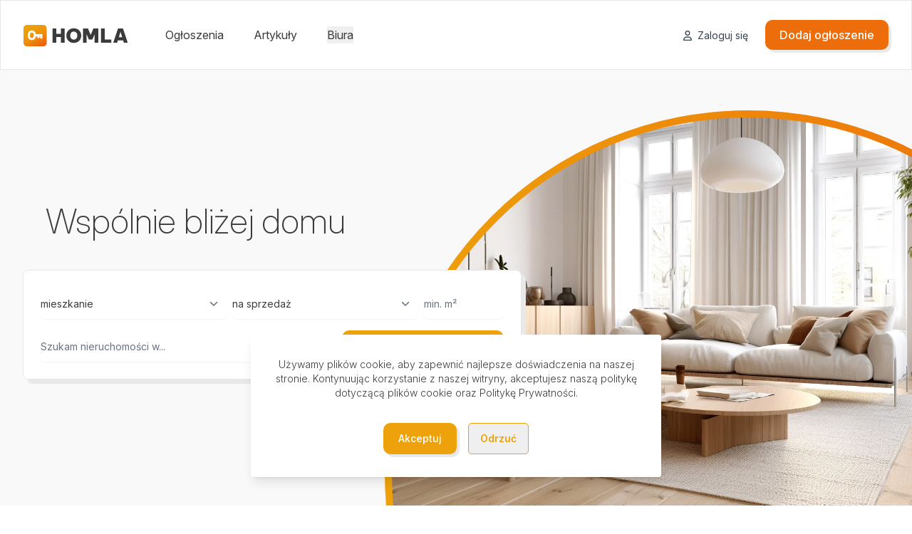

--- FILE ---
content_type: text/html; charset=UTF-8
request_url: https://homla.pl/
body_size: 42233
content:
<!DOCTYPE html>
<html lang="pl">
<head>
            <!-- Google Tag Manager -->
<script>
    window.dataLayer = window.dataLayer || [];
    function gtag(){dataLayer.push(arguments);}

    gtag('js', new Date());
    gtag('config', 'GTM-5XDPZTN');

</script>
<script>(function(w,d,s,l,i){w[l]=w[l]||[];w[l].push({'gtm.start':
            new Date().getTime(),event:'gtm.js'});var f=d.getElementsByTagName(s)[0],
        j=d.createElement(s),dl=l!='dataLayer'?'&l='+l:'';j.async=true;j.src=
        'https://www.googletagmanager.com/gtm.js?id='+i+dl;f.parentNode.insertBefore(j,f);
    })(window,document,'script','dataLayer','GTM-5XDPZTN');
</script>

<!-- End Google Tag Manager -->
        <meta charset="utf-8">
    <meta name="viewport" content="width=device-width, initial-scale=1">
    <meta name="description"
          content="Nowoczesny serwis z nieruchomościami. Sprzedaż i wynajem we wszystkich kategoriach domy, mieszkania, pokoje, działki, grunty rolne, lokale użytkowe.">
    <meta name="keywords"
          content="Beldom, takidom, homla, bel, nieruchomości, mieszkania, mieszkanie, dom, domek, lokal, użytkowy, obiekt, pole, działka, grunt, rolny, rola, ziemia, deweloper">
    <link rel="icon" href="https://homla.pl/assets/homla_favicon.svg" type="image/svg+xml">
    
    <meta name="appname" content="homla">

    <title inertia>Homla</title>
    <!-- Fonts -->
                <link rel="preconnect" href="https://fonts.googleapis.com">
            <link rel="preconnect" href="https://fonts.gstatic.com" crossorigin>
            <link
                href="https://fonts.googleapis.com/css2?family=Inter:ital,opsz,wght@0,14..32,100..900;1,14..32,100..900&display=swap"
                rel="stylesheet">
            
    <!-- Scripts -->
    <script type="text/javascript">const Ziggy={"url":"https:\/\/homla.pl","port":null,"defaults":{},"routes":{"sanctum.csrf-cookie":{"uri":"sanctum\/csrf-cookie","methods":["GET","HEAD"]},"home":{"uri":"\/","methods":["GET","HEAD"]},"login":{"uri":"login","methods":["GET","HEAD"]},"email.lookup":{"uri":"login\/email-lookup","methods":["POST"]},"register":{"uri":"register","methods":["GET","HEAD"]},"dashboard":{"uri":"dashboard","methods":["GET","HEAD"]},"profile.edit":{"uri":"profile","methods":["GET","HEAD"]},"logout_user":{"uri":"logout","methods":["POST"]},"offers":{"uri":"oferty","methods":["GET","HEAD"]},"offers.markers":{"uri":"offers\/markers","methods":["GET","HEAD"]},"offer.create":{"uri":"oferta\/nowa-oferta","methods":["GET","HEAD"]},"article.index":{"uri":"artykuly","methods":["GET","HEAD"]},"article.show":{"uri":"artykuly\/{slug}","methods":["GET","HEAD"],"parameters":["slug"]},"article.category_index":{"uri":"artykuly\/kategoria\/{catSlug}","methods":["GET","HEAD"],"parameters":["catSlug"]},"article.search":{"uri":"artykuly\/szukaj\/w","methods":["GET","HEAD"]},"business.agency.index":{"uri":"agencje-nieruchomosci","methods":["GET","HEAD"]},"business.agency.show":{"uri":"agencje-nieruchomosci\/{slug}","methods":["GET","HEAD"],"parameters":["slug"]},"business.developer.index":{"uri":"deweloperzy","methods":["GET","HEAD"]},"business.developer.show":{"uri":"deweloperzy\/{slug}","methods":["GET","HEAD"],"parameters":["slug"]},"offer.favorite.toggle":{"uri":"oferta\/favorite","methods":["POST"]},"offer_inquiry.submit":{"uri":"oferta\/inquiry","methods":["POST"]},"offer.show":{"uri":"oferty\/{offer_title_slug}","methods":["GET","HEAD"],"parameters":["offer_title_slug"]},"contact.create":{"uri":"kontakt","methods":["GET","HEAD"]},"contact.store":{"uri":"kontakt","methods":["POST"]},"pages":{"uri":"{slug}","methods":["GET","HEAD"],"parameters":["slug"]},"offer.notifications.create":{"uri":"powiadomienia\/tworzenie","methods":["GET","HEAD"]},"img.max_img":{"uri":"offer\/get-max-image","methods":["GET","HEAD"]},"feedback.clear":{"uri":"clear-feedback","methods":["POST"]},"storage.local":{"uri":"storage\/{path}","methods":["GET","HEAD"],"wheres":{"path":".*"},"parameters":["path"]}}};!function(t,r){"object"==typeof exports&&"undefined"!=typeof module?module.exports=r():"function"==typeof define&&define.amd?define(r):(t||self).route=r()}(this,function(){function t(t,r){for(var n=0;n<r.length;n++){var e=r[n];e.enumerable=e.enumerable||!1,e.configurable=!0,"value"in e&&(e.writable=!0),Object.defineProperty(t,u(e.key),e)}}function r(r,n,e){return n&&t(r.prototype,n),e&&t(r,e),Object.defineProperty(r,"prototype",{writable:!1}),r}function n(){return n=Object.assign?Object.assign.bind():function(t){for(var r=1;r<arguments.length;r++){var n=arguments[r];for(var e in n)({}).hasOwnProperty.call(n,e)&&(t[e]=n[e])}return t},n.apply(null,arguments)}function e(t){return e=Object.setPrototypeOf?Object.getPrototypeOf.bind():function(t){return t.__proto__||Object.getPrototypeOf(t)},e(t)}function o(){try{var t=!Boolean.prototype.valueOf.call(Reflect.construct(Boolean,[],function(){}))}catch(t){}return(o=function(){return!!t})()}function i(t,r){return i=Object.setPrototypeOf?Object.setPrototypeOf.bind():function(t,r){return t.__proto__=r,t},i(t,r)}function u(t){var r=function(t){if("object"!=typeof t||!t)return t;var r=t[Symbol.toPrimitive];if(void 0!==r){var n=r.call(t,"string");if("object"!=typeof n)return n;throw new TypeError("@@toPrimitive must return a primitive value.")}return String(t)}(t);return"symbol"==typeof r?r:r+""}function f(t){var r="function"==typeof Map?new Map:void 0;return f=function(t){if(null===t||!function(t){try{return-1!==Function.toString.call(t).indexOf("[native code]")}catch(r){return"function"==typeof t}}(t))return t;if("function"!=typeof t)throw new TypeError("Super expression must either be null or a function");if(void 0!==r){if(r.has(t))return r.get(t);r.set(t,n)}function n(){return function(t,r,n){if(o())return Reflect.construct.apply(null,arguments);var e=[null];e.push.apply(e,r);var u=new(t.bind.apply(t,e));return n&&i(u,n.prototype),u}(t,arguments,e(this).constructor)}return n.prototype=Object.create(t.prototype,{constructor:{value:n,enumerable:!1,writable:!0,configurable:!0}}),i(n,t)},f(t)}var a=String.prototype.replace,c=/%20/g,l="RFC3986",s={default:l,formatters:{RFC1738:function(t){return a.call(t,c,"+")},RFC3986:function(t){return String(t)}},RFC1738:"RFC1738",RFC3986:l},v=Object.prototype.hasOwnProperty,p=Array.isArray,y=function(){for(var t=[],r=0;r<256;++r)t.push("%"+((r<16?"0":"")+r.toString(16)).toUpperCase());return t}(),d=function(t,r){for(var n=r&&r.plainObjects?Object.create(null):{},e=0;e<t.length;++e)void 0!==t[e]&&(n[e]=t[e]);return n},b={arrayToObject:d,assign:function(t,r){return Object.keys(r).reduce(function(t,n){return t[n]=r[n],t},t)},combine:function(t,r){return[].concat(t,r)},compact:function(t){for(var r=[{obj:{o:t},prop:"o"}],n=[],e=0;e<r.length;++e)for(var o=r[e],i=o.obj[o.prop],u=Object.keys(i),f=0;f<u.length;++f){var a=u[f],c=i[a];"object"==typeof c&&null!==c&&-1===n.indexOf(c)&&(r.push({obj:i,prop:a}),n.push(c))}return function(t){for(;t.length>1;){var r=t.pop(),n=r.obj[r.prop];if(p(n)){for(var e=[],o=0;o<n.length;++o)void 0!==n[o]&&e.push(n[o]);r.obj[r.prop]=e}}}(r),t},decode:function(t,r,n){var e=t.replace(/\+/g," ");if("iso-8859-1"===n)return e.replace(/%[0-9a-f]{2}/gi,unescape);try{return decodeURIComponent(e)}catch(t){return e}},encode:function(t,r,n,e,o){if(0===t.length)return t;var i=t;if("symbol"==typeof t?i=Symbol.prototype.toString.call(t):"string"!=typeof t&&(i=String(t)),"iso-8859-1"===n)return escape(i).replace(/%u[0-9a-f]{4}/gi,function(t){return"%26%23"+parseInt(t.slice(2),16)+"%3B"});for(var u="",f=0;f<i.length;++f){var a=i.charCodeAt(f);45===a||46===a||95===a||126===a||a>=48&&a<=57||a>=65&&a<=90||a>=97&&a<=122||o===s.RFC1738&&(40===a||41===a)?u+=i.charAt(f):a<128?u+=y[a]:a<2048?u+=y[192|a>>6]+y[128|63&a]:a<55296||a>=57344?u+=y[224|a>>12]+y[128|a>>6&63]+y[128|63&a]:(a=65536+((1023&a)<<10|1023&i.charCodeAt(f+=1)),u+=y[240|a>>18]+y[128|a>>12&63]+y[128|a>>6&63]+y[128|63&a])}return u},isBuffer:function(t){return!(!t||"object"!=typeof t||!(t.constructor&&t.constructor.isBuffer&&t.constructor.isBuffer(t)))},isRegExp:function(t){return"[object RegExp]"===Object.prototype.toString.call(t)},maybeMap:function(t,r){if(p(t)){for(var n=[],e=0;e<t.length;e+=1)n.push(r(t[e]));return n}return r(t)},merge:function t(r,n,e){if(!n)return r;if("object"!=typeof n){if(p(r))r.push(n);else{if(!r||"object"!=typeof r)return[r,n];(e&&(e.plainObjects||e.allowPrototypes)||!v.call(Object.prototype,n))&&(r[n]=!0)}return r}if(!r||"object"!=typeof r)return[r].concat(n);var o=r;return p(r)&&!p(n)&&(o=d(r,e)),p(r)&&p(n)?(n.forEach(function(n,o){if(v.call(r,o)){var i=r[o];i&&"object"==typeof i&&n&&"object"==typeof n?r[o]=t(i,n,e):r.push(n)}else r[o]=n}),r):Object.keys(n).reduce(function(r,o){var i=n[o];return r[o]=v.call(r,o)?t(r[o],i,e):i,r},o)}},h=Object.prototype.hasOwnProperty,g={brackets:function(t){return t+"[]"},comma:"comma",indices:function(t,r){return t+"["+r+"]"},repeat:function(t){return t}},m=Array.isArray,j=String.prototype.split,w=Array.prototype.push,O=function(t,r){w.apply(t,m(r)?r:[r])},E=Date.prototype.toISOString,R=s.default,S={addQueryPrefix:!1,allowDots:!1,charset:"utf-8",charsetSentinel:!1,delimiter:"&",encode:!0,encoder:b.encode,encodeValuesOnly:!1,format:R,formatter:s.formatters[R],indices:!1,serializeDate:function(t){return E.call(t)},skipNulls:!1,strictNullHandling:!1},k=function t(r,n,e,o,i,u,f,a,c,l,s,v,p,y){var d,h=r;if("function"==typeof f?h=f(n,h):h instanceof Date?h=l(h):"comma"===e&&m(h)&&(h=b.maybeMap(h,function(t){return t instanceof Date?l(t):t})),null===h){if(o)return u&&!p?u(n,S.encoder,y,"key",s):n;h=""}if("string"==typeof(d=h)||"number"==typeof d||"boolean"==typeof d||"symbol"==typeof d||"bigint"==typeof d||b.isBuffer(h)){if(u){var g=p?n:u(n,S.encoder,y,"key",s);if("comma"===e&&p){for(var w=j.call(String(h),","),E="",R=0;R<w.length;++R)E+=(0===R?"":",")+v(u(w[R],S.encoder,y,"value",s));return[v(g)+"="+E]}return[v(g)+"="+v(u(h,S.encoder,y,"value",s))]}return[v(n)+"="+v(String(h))]}var k,T=[];if(void 0===h)return T;if("comma"===e&&m(h))k=[{value:h.length>0?h.join(",")||null:void 0}];else if(m(f))k=f;else{var $=Object.keys(h);k=a?$.sort(a):$}for(var x=0;x<k.length;++x){var N=k[x],C="object"==typeof N&&void 0!==N.value?N.value:h[N];if(!i||null!==C){var A=m(h)?"function"==typeof e?e(n,N):n:n+(c?"."+N:"["+N+"]");O(T,t(C,A,e,o,i,u,f,a,c,l,s,v,p,y))}}return T},T=Object.prototype.hasOwnProperty,$=Array.isArray,x={allowDots:!1,allowPrototypes:!1,arrayLimit:20,charset:"utf-8",charsetSentinel:!1,comma:!1,decoder:b.decode,delimiter:"&",depth:5,ignoreQueryPrefix:!1,interpretNumericEntities:!1,parameterLimit:1e3,parseArrays:!0,plainObjects:!1,strictNullHandling:!1},N=function(t){return t.replace(/&#(\d+);/g,function(t,r){return String.fromCharCode(parseInt(r,10))})},C=function(t,r){return t&&"string"==typeof t&&r.comma&&t.indexOf(",")>-1?t.split(","):t},A=function(t,r,n,e){if(t){var o=n.allowDots?t.replace(/\.([^.[]+)/g,"[$1]"):t,i=/(\[[^[\]]*])/g,u=n.depth>0&&/(\[[^[\]]*])/.exec(o),f=u?o.slice(0,u.index):o,a=[];if(f){if(!n.plainObjects&&T.call(Object.prototype,f)&&!n.allowPrototypes)return;a.push(f)}for(var c=0;n.depth>0&&null!==(u=i.exec(o))&&c<n.depth;){if(c+=1,!n.plainObjects&&T.call(Object.prototype,u[1].slice(1,-1))&&!n.allowPrototypes)return;a.push(u[1])}return u&&a.push("["+o.slice(u.index)+"]"),function(t,r,n,e){for(var o=e?r:C(r,n),i=t.length-1;i>=0;--i){var u,f=t[i];if("[]"===f&&n.parseArrays)u=[].concat(o);else{u=n.plainObjects?Object.create(null):{};var a="["===f.charAt(0)&&"]"===f.charAt(f.length-1)?f.slice(1,-1):f,c=parseInt(a,10);n.parseArrays||""!==a?!isNaN(c)&&f!==a&&String(c)===a&&c>=0&&n.parseArrays&&c<=n.arrayLimit?(u=[])[c]=o:"__proto__"!==a&&(u[a]=o):u={0:o}}o=u}return o}(a,r,n,e)}},D=function(t,r){var n=function(t){if(!t)return x;if(null!=t.decoder&&"function"!=typeof t.decoder)throw new TypeError("Decoder has to be a function.");if(void 0!==t.charset&&"utf-8"!==t.charset&&"iso-8859-1"!==t.charset)throw new TypeError("The charset option must be either utf-8, iso-8859-1, or undefined");return{allowDots:void 0===t.allowDots?x.allowDots:!!t.allowDots,allowPrototypes:"boolean"==typeof t.allowPrototypes?t.allowPrototypes:x.allowPrototypes,arrayLimit:"number"==typeof t.arrayLimit?t.arrayLimit:x.arrayLimit,charset:void 0===t.charset?x.charset:t.charset,charsetSentinel:"boolean"==typeof t.charsetSentinel?t.charsetSentinel:x.charsetSentinel,comma:"boolean"==typeof t.comma?t.comma:x.comma,decoder:"function"==typeof t.decoder?t.decoder:x.decoder,delimiter:"string"==typeof t.delimiter||b.isRegExp(t.delimiter)?t.delimiter:x.delimiter,depth:"number"==typeof t.depth||!1===t.depth?+t.depth:x.depth,ignoreQueryPrefix:!0===t.ignoreQueryPrefix,interpretNumericEntities:"boolean"==typeof t.interpretNumericEntities?t.interpretNumericEntities:x.interpretNumericEntities,parameterLimit:"number"==typeof t.parameterLimit?t.parameterLimit:x.parameterLimit,parseArrays:!1!==t.parseArrays,plainObjects:"boolean"==typeof t.plainObjects?t.plainObjects:x.plainObjects,strictNullHandling:"boolean"==typeof t.strictNullHandling?t.strictNullHandling:x.strictNullHandling}}(r);if(""===t||null==t)return n.plainObjects?Object.create(null):{};for(var e="string"==typeof t?function(t,r){var n,e={},o=(r.ignoreQueryPrefix?t.replace(/^\?/,""):t).split(r.delimiter,Infinity===r.parameterLimit?void 0:r.parameterLimit),i=-1,u=r.charset;if(r.charsetSentinel)for(n=0;n<o.length;++n)0===o[n].indexOf("utf8=")&&("utf8=%E2%9C%93"===o[n]?u="utf-8":"utf8=%26%2310003%3B"===o[n]&&(u="iso-8859-1"),i=n,n=o.length);for(n=0;n<o.length;++n)if(n!==i){var f,a,c=o[n],l=c.indexOf("]="),s=-1===l?c.indexOf("="):l+1;-1===s?(f=r.decoder(c,x.decoder,u,"key"),a=r.strictNullHandling?null:""):(f=r.decoder(c.slice(0,s),x.decoder,u,"key"),a=b.maybeMap(C(c.slice(s+1),r),function(t){return r.decoder(t,x.decoder,u,"value")})),a&&r.interpretNumericEntities&&"iso-8859-1"===u&&(a=N(a)),c.indexOf("[]=")>-1&&(a=$(a)?[a]:a),e[f]=T.call(e,f)?b.combine(e[f],a):a}return e}(t,n):t,o=n.plainObjects?Object.create(null):{},i=Object.keys(e),u=0;u<i.length;++u){var f=i[u],a=A(f,e[f],n,"string"==typeof t);o=b.merge(o,a,n)}return b.compact(o)},P=/*#__PURE__*/function(){function t(t,r,n){var e,o;this.name=t,this.definition=r,this.bindings=null!=(e=r.bindings)?e:{},this.wheres=null!=(o=r.wheres)?o:{},this.config=n}var n=t.prototype;return n.matchesUrl=function(t){var r,n=this;if(!this.definition.methods.includes("GET"))return!1;var e=this.template.replace(/[.*+$()[\]]/g,"\\$&").replace(/(\/?){([^}?]*)(\??)}/g,function(t,r,e,o){var i,u="(?<"+e+">"+((null==(i=n.wheres[e])?void 0:i.replace(/(^\^)|(\$$)/g,""))||"[^/?]+")+")";return o?"("+r+u+")?":""+r+u}).replace(/^\w+:\/\//,""),o=t.replace(/^\w+:\/\//,"").split("?"),i=o[0],u=o[1],f=null!=(r=new RegExp("^"+e+"/?$").exec(i))?r:new RegExp("^"+e+"/?$").exec(decodeURI(i));if(f){for(var a in f.groups)f.groups[a]="string"==typeof f.groups[a]?decodeURIComponent(f.groups[a]):f.groups[a];return{params:f.groups,query:D(u)}}return!1},n.compile=function(t){var r=this;return this.parameterSegments.length?this.template.replace(/{([^}?]+)(\??)}/g,function(n,e,o){var i,u;if(!o&&[null,void 0].includes(t[e]))throw new Error("Ziggy error: '"+e+"' parameter is required for route '"+r.name+"'.");if(r.wheres[e]&&!new RegExp("^"+(o?"("+r.wheres[e]+")?":r.wheres[e])+"$").test(null!=(u=t[e])?u:""))throw new Error("Ziggy error: '"+e+"' parameter '"+t[e]+"' does not match required format '"+r.wheres[e]+"' for route '"+r.name+"'.");return encodeURI(null!=(i=t[e])?i:"").replace(/%7C/g,"|").replace(/%25/g,"%").replace(/\$/g,"%24")}).replace(this.config.absolute?/(\.[^/]+?)(\/\/)/:/(^)(\/\/)/,"$1/").replace(/\/+$/,""):this.template},r(t,[{key:"template",get:function(){var t=(this.origin+"/"+this.definition.uri).replace(/\/+$/,"");return""===t?"/":t}},{key:"origin",get:function(){return this.config.absolute?this.definition.domain?""+this.config.url.match(/^\w+:\/\//)[0]+this.definition.domain+(this.config.port?":"+this.config.port:""):this.config.url:""}},{key:"parameterSegments",get:function(){var t,r;return null!=(t=null==(r=this.template.match(/{[^}?]+\??}/g))?void 0:r.map(function(t){return{name:t.replace(/{|\??}/g,""),required:!/\?}$/.test(t)}}))?t:[]}}])}(),F=/*#__PURE__*/function(t){function e(r,e,o,i){var u;if(void 0===o&&(o=!0),(u=t.call(this)||this).t=null!=i?i:"undefined"!=typeof Ziggy?Ziggy:null==globalThis?void 0:globalThis.Ziggy,u.t=n({},u.t,{absolute:o}),r){if(!u.t.routes[r])throw new Error("Ziggy error: route '"+r+"' is not in the route list.");u.i=new P(r,u.t.routes[r],u.t),u.u=u.l(e)}return u}var o,u;u=t,(o=e).prototype=Object.create(u.prototype),o.prototype.constructor=o,i(o,u);var f=e.prototype;return f.toString=function(){var t=this,r=Object.keys(this.u).filter(function(r){return!t.i.parameterSegments.some(function(t){return t.name===r})}).filter(function(t){return"_query"!==t}).reduce(function(r,e){var o;return n({},r,((o={})[e]=t.u[e],o))},{});return this.i.compile(this.u)+function(t,r){var n,e=t,o=function(t){if(!t)return S;if(null!=t.encoder&&"function"!=typeof t.encoder)throw new TypeError("Encoder has to be a function.");var r=t.charset||S.charset;if(void 0!==t.charset&&"utf-8"!==t.charset&&"iso-8859-1"!==t.charset)throw new TypeError("The charset option must be either utf-8, iso-8859-1, or undefined");var n=s.default;if(void 0!==t.format){if(!h.call(s.formatters,t.format))throw new TypeError("Unknown format option provided.");n=t.format}var e=s.formatters[n],o=S.filter;return("function"==typeof t.filter||m(t.filter))&&(o=t.filter),{addQueryPrefix:"boolean"==typeof t.addQueryPrefix?t.addQueryPrefix:S.addQueryPrefix,allowDots:void 0===t.allowDots?S.allowDots:!!t.allowDots,charset:r,charsetSentinel:"boolean"==typeof t.charsetSentinel?t.charsetSentinel:S.charsetSentinel,delimiter:void 0===t.delimiter?S.delimiter:t.delimiter,encode:"boolean"==typeof t.encode?t.encode:S.encode,encoder:"function"==typeof t.encoder?t.encoder:S.encoder,encodeValuesOnly:"boolean"==typeof t.encodeValuesOnly?t.encodeValuesOnly:S.encodeValuesOnly,filter:o,format:n,formatter:e,serializeDate:"function"==typeof t.serializeDate?t.serializeDate:S.serializeDate,skipNulls:"boolean"==typeof t.skipNulls?t.skipNulls:S.skipNulls,sort:"function"==typeof t.sort?t.sort:null,strictNullHandling:"boolean"==typeof t.strictNullHandling?t.strictNullHandling:S.strictNullHandling}}(r);"function"==typeof o.filter?e=(0,o.filter)("",e):m(o.filter)&&(n=o.filter);var i=[];if("object"!=typeof e||null===e)return"";var u=g[r&&r.arrayFormat in g?r.arrayFormat:r&&"indices"in r?r.indices?"indices":"repeat":"indices"];n||(n=Object.keys(e)),o.sort&&n.sort(o.sort);for(var f=0;f<n.length;++f){var a=n[f];o.skipNulls&&null===e[a]||O(i,k(e[a],a,u,o.strictNullHandling,o.skipNulls,o.encode?o.encoder:null,o.filter,o.sort,o.allowDots,o.serializeDate,o.format,o.formatter,o.encodeValuesOnly,o.charset))}var c=i.join(o.delimiter),l=!0===o.addQueryPrefix?"?":"";return o.charsetSentinel&&(l+="iso-8859-1"===o.charset?"utf8=%26%2310003%3B&":"utf8=%E2%9C%93&"),c.length>0?l+c:""}(n({},r,this.u._query),{addQueryPrefix:!0,arrayFormat:"indices",encodeValuesOnly:!0,skipNulls:!0,encoder:function(t,r){return"boolean"==typeof t?Number(t):r(t)}})},f.v=function(t){var r=this;t?this.t.absolute&&t.startsWith("/")&&(t=this.p().host+t):t=this.h();var e={},o=Object.entries(this.t.routes).find(function(n){return e=new P(n[0],n[1],r.t).matchesUrl(t)})||[void 0,void 0];return n({name:o[0]},e,{route:o[1]})},f.h=function(){var t=this.p(),r=t.pathname,n=t.search;return(this.t.absolute?t.host+r:r.replace(this.t.url.replace(/^\w*:\/\/[^/]+/,""),"").replace(/^\/+/,"/"))+n},f.current=function(t,r){var e=this.v(),o=e.name,i=e.params,u=e.query,f=e.route;if(!t)return o;var a=new RegExp("^"+t.replace(/\./g,"\\.").replace(/\*/g,".*")+"$").test(o);if([null,void 0].includes(r)||!a)return a;var c=new P(o,f,this.t);r=this.l(r,c);var l=n({},i,u);if(Object.values(r).every(function(t){return!t})&&!Object.values(l).some(function(t){return void 0!==t}))return!0;var s=function(t,r){return Object.entries(t).every(function(t){var n=t[0],e=t[1];return Array.isArray(e)&&Array.isArray(r[n])?e.every(function(t){return r[n].includes(t)}):"object"==typeof e&&"object"==typeof r[n]&&null!==e&&null!==r[n]?s(e,r[n]):r[n]==e})};return s(r,l)},f.p=function(){var t,r,n,e,o,i,u="undefined"!=typeof window?window.location:{},f=u.host,a=u.pathname,c=u.search;return{host:null!=(t=null==(r=this.t.location)?void 0:r.host)?t:void 0===f?"":f,pathname:null!=(n=null==(e=this.t.location)?void 0:e.pathname)?n:void 0===a?"":a,search:null!=(o=null==(i=this.t.location)?void 0:i.search)?o:void 0===c?"":c}},f.has=function(t){return this.t.routes.hasOwnProperty(t)},f.l=function(t,r){var e=this;void 0===t&&(t={}),void 0===r&&(r=this.i),null!=t||(t={}),t=["string","number"].includes(typeof t)?[t]:t;var o=r.parameterSegments.filter(function(t){return!e.t.defaults[t.name]});if(Array.isArray(t))t=t.reduce(function(t,r,e){var i,u;return n({},t,o[e]?((i={})[o[e].name]=r,i):"object"==typeof r?r:((u={})[r]="",u))},{});else if(1===o.length&&!t[o[0].name]&&(t.hasOwnProperty(Object.values(r.bindings)[0])||t.hasOwnProperty("id"))){var i;(i={})[o[0].name]=t,t=i}return n({},this.m(r),this.j(t,r))},f.m=function(t){var r=this;return t.parameterSegments.filter(function(t){return r.t.defaults[t.name]}).reduce(function(t,e,o){var i,u=e.name;return n({},t,((i={})[u]=r.t.defaults[u],i))},{})},f.j=function(t,r){var e=r.bindings,o=r.parameterSegments;return Object.entries(t).reduce(function(t,r){var i,u,f=r[0],a=r[1];if(!a||"object"!=typeof a||Array.isArray(a)||!o.some(function(t){return t.name===f}))return n({},t,((u={})[f]=a,u));if(!a.hasOwnProperty(e[f])){if(!a.hasOwnProperty("id"))throw new Error("Ziggy error: object passed as '"+f+"' parameter is missing route model binding key '"+e[f]+"'.");e[f]="id"}return n({},t,((i={})[f]=a[e[f]],i))},{})},f.valueOf=function(){return this.toString()},r(e,[{key:"params",get:function(){var t=this.v();return n({},t.params,t.query)}},{key:"routeParams",get:function(){return this.v().params}},{key:"queryParams",get:function(){return this.v().query}}])}(/*#__PURE__*/f(String));return function(t,r,n,e){var o=new F(t,r,n,e);return t?o.toString():o}});
</script>    <link rel="preload" as="style" href="https://homla.pl/build/assets/app-C9kd_CKC.css" /><link rel="preload" as="style" href="https://homla.pl/build/assets/ApplicationLogo-CbwMLsV_.css" /><link rel="preload" as="style" href="https://homla.pl/build/assets/FeedbackModal-BWvuQ-_l.css" /><link rel="preload" as="style" href="https://homla.pl/build/assets/BurgerButton-hw62vxa7.css" /><link rel="preload" as="style" href="https://homla.pl/build/assets/OFInputValidation-CudSl1WA.css" /><link rel="preload" as="style" href="https://homla.pl/build/assets/simplebar-CxMn6QTy.css" /><link rel="preload" as="style" href="https://homla.pl/build/assets/OFInputValid-CQX8sUet.css" /><link rel="preload" as="style" href="https://homla.pl/build/assets/Welcome-BTp8NdlZ.css" /><link rel="modulepreload" href="https://homla.pl/build/assets/app-Bc-c9EVQ.js" /><link rel="modulepreload" href="https://homla.pl/build/assets/Welcome-De30Ys3G.js" /><link rel="modulepreload" href="https://homla.pl/build/assets/common-BMD9k-J3.js" /><link rel="modulepreload" href="https://homla.pl/build/assets/GuestLayout-PUi2QL5f.js" /><link rel="modulepreload" href="https://homla.pl/build/assets/NewCustomSelectInput-nmZxf8PI.js" /><link rel="modulepreload" href="https://homla.pl/build/assets/LocationInput-fpgJU406.js" /><link rel="modulepreload" href="https://homla.pl/build/assets/PrimaryButton-BAbkzXRh.js" /><link rel="modulepreload" href="https://homla.pl/build/assets/ArticleCardGridLayout.vue_vue_type_script_setup_true_lang-B8MODyYw.js" /><link rel="modulepreload" href="https://homla.pl/build/assets/NewTextInput-C05dl4mG.js" /><link rel="modulepreload" href="https://homla.pl/build/assets/_plugin-vue_export-helper-DlAUqK2U.js" /><link rel="modulepreload" href="https://homla.pl/build/assets/SectionDefaultLayout.vue_vue_type_script_setup_true_lang-DLMXLOPw.js" /><link rel="modulepreload" href="https://homla.pl/build/assets/ApplicationLogo-CeSc9DM5.js" /><link rel="modulepreload" href="https://homla.pl/build/assets/FeedbackModal-B9e1Dswe.js" /><link rel="modulepreload" href="https://homla.pl/build/assets/DropdownLink-Bjfrgu3j.js" /><link rel="modulepreload" href="https://homla.pl/build/assets/Footer-Vbg0Gkyk.js" /><link rel="modulepreload" href="https://homla.pl/build/assets/BurgerButton.vue_vue_type_script_setup_true_lang-BjMNOGQ3.js" /><link rel="modulepreload" href="https://homla.pl/build/assets/SecondaryButton-B8zRuVCm.js" /><link rel="modulepreload" href="https://homla.pl/build/assets/CookieConsent-DQJEC0nD.js" /><link rel="modulepreload" href="https://homla.pl/build/assets/ThirdButton-m91-izwM.js" /><link rel="modulepreload" href="https://homla.pl/build/assets/Footer-BYKNsCOH.js" /><link rel="modulepreload" href="https://homla.pl/build/assets/RedirectModals.vue_vue_type_script_setup_true_lang-DwHDDvR5.js" /><link rel="modulepreload" href="https://homla.pl/build/assets/ModalStandard--aymro5y.js" /><link rel="modulepreload" href="https://homla.pl/build/assets/InputError-xI8CH8eg.js" /><link rel="modulepreload" href="https://homla.pl/build/assets/OFInputValidation-BH93slFU.js" /><link rel="modulepreload" href="https://homla.pl/build/assets/RequiredAsterix-DJLUh9KY.js" /><link rel="modulepreload" href="https://homla.pl/build/assets/simplebar-BJvlN1Ti.js" /><link rel="modulepreload" href="https://homla.pl/build/assets/OFInputValid-iHxVwpn2.js" /><link rel="stylesheet" href="https://homla.pl/build/assets/app-C9kd_CKC.css" /><link rel="stylesheet" href="https://homla.pl/build/assets/ApplicationLogo-CbwMLsV_.css" /><link rel="stylesheet" href="https://homla.pl/build/assets/FeedbackModal-BWvuQ-_l.css" /><link rel="stylesheet" href="https://homla.pl/build/assets/BurgerButton-hw62vxa7.css" /><link rel="stylesheet" href="https://homla.pl/build/assets/OFInputValidation-CudSl1WA.css" /><link rel="stylesheet" href="https://homla.pl/build/assets/simplebar-CxMn6QTy.css" /><link rel="stylesheet" href="https://homla.pl/build/assets/OFInputValid-CQX8sUet.css" /><link rel="stylesheet" href="https://homla.pl/build/assets/Welcome-BTp8NdlZ.css" /><script type="module" src="https://homla.pl/build/assets/app-Bc-c9EVQ.js"></script><script type="module" src="https://homla.pl/build/assets/Welcome-De30Ys3G.js"></script>
<script>
     window.addEventListener('load', () => window.setTimeout(() => {
        const makeLink = (asset) => {
            const link = document.createElement('link')

            Object.keys(asset).forEach((attribute) => {
                link.setAttribute(attribute, asset[attribute])
            })

            return link
        }

        const loadNext = (assets, count) => window.setTimeout(() => {
            if (count > assets.length) {
                count = assets.length

                if (count === 0) {
                    return
                }
            }

            const fragment = new DocumentFragment

            while (count > 0) {
                const link = makeLink(assets.shift())
                fragment.append(link)
                count--

                if (assets.length) {
                    link.onload = () => loadNext(assets, 1)
                    link.onerror = () => loadNext(assets, 1)
                }
            }

            document.head.append(fragment)
        })

        loadNext(JSON.parse('[{\u0022rel\u0022:\u0022prefetch\u0022,\u0022href\u0022:\u0022https:\\\/\\\/homla.pl\\\/build\\\/assets\\\/404-DO4DGNeW.js\u0022,\u0022fetchpriority\u0022:\u0022low\u0022},{\u0022rel\u0022:\u0022prefetch\u0022,\u0022as\u0022:\u0022style\u0022,\u0022href\u0022:\u0022https:\\\/\\\/homla.pl\\\/build\\\/assets\\\/404-BMR1P6Lg.css\u0022,\u0022fetchpriority\u0022:\u0022low\u0022},{\u0022rel\u0022:\u0022prefetch\u0022,\u0022href\u0022:\u0022https:\\\/\\\/homla.pl\\\/build\\\/assets\\\/Article-DYJQ_vfh.js\u0022,\u0022fetchpriority\u0022:\u0022low\u0022},{\u0022rel\u0022:\u0022prefetch\u0022,\u0022href\u0022:\u0022https:\\\/\\\/homla.pl\\\/build\\\/assets\\\/Breadcrumbs.vue_vue_type_style_index_0_lang-DmxI6YZZ.js\u0022,\u0022fetchpriority\u0022:\u0022low\u0022},{\u0022rel\u0022:\u0022prefetch\u0022,\u0022as\u0022:\u0022style\u0022,\u0022href\u0022:\u0022https:\\\/\\\/homla.pl\\\/build\\\/assets\\\/Breadcrumbs-B9P97iQg.css\u0022,\u0022fetchpriority\u0022:\u0022low\u0022},{\u0022rel\u0022:\u0022prefetch\u0022,\u0022href\u0022:\u0022https:\\\/\\\/homla.pl\\\/build\\\/assets\\\/ArticleCardGridLayout.vue_vue_type_script_setup_true_lang-Bi2d0Rou.js\u0022,\u0022fetchpriority\u0022:\u0022low\u0022},{\u0022rel\u0022:\u0022prefetch\u0022,\u0022as\u0022:\u0022style\u0022,\u0022href\u0022:\u0022https:\\\/\\\/homla.pl\\\/build\\\/assets\\\/Article-bnep85mD.css\u0022,\u0022fetchpriority\u0022:\u0022low\u0022},{\u0022rel\u0022:\u0022prefetch\u0022,\u0022href\u0022:\u0022https:\\\/\\\/homla.pl\\\/build\\\/assets\\\/CategoryIndex-a7HUArCn.js\u0022,\u0022fetchpriority\u0022:\u0022low\u0022},{\u0022rel\u0022:\u0022prefetch\u0022,\u0022href\u0022:\u0022https:\\\/\\\/homla.pl\\\/build\\\/assets\\\/SearchForm.vue_vue_type_script_setup_true_lang-bZvvkpKZ.js\u0022,\u0022fetchpriority\u0022:\u0022low\u0022},{\u0022rel\u0022:\u0022prefetch\u0022,\u0022href\u0022:\u0022https:\\\/\\\/homla.pl\\\/build\\\/assets\\\/CategoryNav.vue_vue_type_style_index_0_lang-WUkzehtd.js\u0022,\u0022fetchpriority\u0022:\u0022low\u0022},{\u0022rel\u0022:\u0022prefetch\u0022,\u0022as\u0022:\u0022style\u0022,\u0022href\u0022:\u0022https:\\\/\\\/homla.pl\\\/build\\\/assets\\\/CategoryNav-CunZLRaH.css\u0022,\u0022fetchpriority\u0022:\u0022low\u0022},{\u0022rel\u0022:\u0022prefetch\u0022,\u0022href\u0022:\u0022https:\\\/\\\/homla.pl\\\/build\\\/assets\\\/List.vue_vue_type_script_setup_true_lang-BFxOsP1o.js\u0022,\u0022fetchpriority\u0022:\u0022low\u0022},{\u0022rel\u0022:\u0022prefetch\u0022,\u0022href\u0022:\u0022https:\\\/\\\/homla.pl\\\/build\\\/assets\\\/TextInput-BdTEmh1V.js\u0022,\u0022fetchpriority\u0022:\u0022low\u0022},{\u0022rel\u0022:\u0022prefetch\u0022,\u0022href\u0022:\u0022https:\\\/\\\/homla.pl\\\/build\\\/assets\\\/Index-Df5XVIVA.js\u0022,\u0022fetchpriority\u0022:\u0022low\u0022},{\u0022rel\u0022:\u0022prefetch\u0022,\u0022href\u0022:\u0022https:\\\/\\\/homla.pl\\\/build\\\/assets\\\/DefaultWidth-DJHHSzOe.js\u0022,\u0022fetchpriority\u0022:\u0022low\u0022},{\u0022rel\u0022:\u0022prefetch\u0022,\u0022href\u0022:\u0022https:\\\/\\\/homla.pl\\\/build\\\/assets\\\/SearchResults-Jfk4jEMF.js\u0022,\u0022fetchpriority\u0022:\u0022low\u0022},{\u0022rel\u0022:\u0022prefetch\u0022,\u0022href\u0022:\u0022https:\\\/\\\/homla.pl\\\/build\\\/assets\\\/ConfirmPassword-Oo_CSi4K.js\u0022,\u0022fetchpriority\u0022:\u0022low\u0022},{\u0022rel\u0022:\u0022prefetch\u0022,\u0022href\u0022:\u0022https:\\\/\\\/homla.pl\\\/build\\\/assets\\\/InputLabel-MnlaD1mE.js\u0022,\u0022fetchpriority\u0022:\u0022low\u0022},{\u0022rel\u0022:\u0022prefetch\u0022,\u0022href\u0022:\u0022https:\\\/\\\/homla.pl\\\/build\\\/assets\\\/EmailChangeVerify-DmGyTC_x.js\u0022,\u0022fetchpriority\u0022:\u0022low\u0022},{\u0022rel\u0022:\u0022prefetch\u0022,\u0022href\u0022:\u0022https:\\\/\\\/homla.pl\\\/build\\\/assets\\\/ForgotPassword-B0J79Kmj.js\u0022,\u0022fetchpriority\u0022:\u0022low\u0022},{\u0022rel\u0022:\u0022prefetch\u0022,\u0022href\u0022:\u0022https:\\\/\\\/homla.pl\\\/build\\\/assets\\\/GateLayout-CmIKlvLK.js\u0022,\u0022fetchpriority\u0022:\u0022low\u0022},{\u0022rel\u0022:\u0022prefetch\u0022,\u0022href\u0022:\u0022https:\\\/\\\/homla.pl\\\/build\\\/assets\\\/Login-DXKInvcO.js\u0022,\u0022fetchpriority\u0022:\u0022low\u0022},{\u0022rel\u0022:\u0022prefetch\u0022,\u0022href\u0022:\u0022https:\\\/\\\/homla.pl\\\/build\\\/assets\\\/Checkbox-7TD1JCwh.js\u0022,\u0022fetchpriority\u0022:\u0022low\u0022},{\u0022rel\u0022:\u0022prefetch\u0022,\u0022href\u0022:\u0022https:\\\/\\\/homla.pl\\\/build\\\/assets\\\/CapsLockWarning.vue_vue_type_script_setup_true_lang-C0CghWZV.js\u0022,\u0022fetchpriority\u0022:\u0022low\u0022},{\u0022rel\u0022:\u0022prefetch\u0022,\u0022as\u0022:\u0022style\u0022,\u0022href\u0022:\u0022https:\\\/\\\/homla.pl\\\/build\\\/assets\\\/Login-BNKzfUsi.css\u0022,\u0022fetchpriority\u0022:\u0022low\u0022},{\u0022rel\u0022:\u0022prefetch\u0022,\u0022href\u0022:\u0022https:\\\/\\\/homla.pl\\\/build\\\/assets\\\/Register-BUJG0Qc2.js\u0022,\u0022fetchpriority\u0022:\u0022low\u0022},{\u0022rel\u0022:\u0022prefetch\u0022,\u0022href\u0022:\u0022https:\\\/\\\/homla.pl\\\/build\\\/assets\\\/RegisterForm.vue_vue_type_script_setup_true_lang-B0Zqibmb.js\u0022,\u0022fetchpriority\u0022:\u0022low\u0022},{\u0022rel\u0022:\u0022prefetch\u0022,\u0022href\u0022:\u0022https:\\\/\\\/homla.pl\\\/build\\\/assets\\\/Card-B-n5nuJ0.js\u0022,\u0022fetchpriority\u0022:\u0022low\u0022},{\u0022rel\u0022:\u0022prefetch\u0022,\u0022href\u0022:\u0022https:\\\/\\\/homla.pl\\\/build\\\/assets\\\/Modal-CD3dWVQq.js\u0022,\u0022fetchpriority\u0022:\u0022low\u0022},{\u0022rel\u0022:\u0022prefetch\u0022,\u0022href\u0022:\u0022https:\\\/\\\/homla.pl\\\/build\\\/assets\\\/ModalBox-Cmyqqxjg.js\u0022,\u0022fetchpriority\u0022:\u0022low\u0022},{\u0022rel\u0022:\u0022prefetch\u0022,\u0022href\u0022:\u0022https:\\\/\\\/homla.pl\\\/build\\\/assets\\\/PrivacyPolicyText-BRI9gerz.js\u0022,\u0022fetchpriority\u0022:\u0022low\u0022},{\u0022rel\u0022:\u0022prefetch\u0022,\u0022href\u0022:\u0022https:\\\/\\\/homla.pl\\\/build\\\/assets\\\/TextAreaInput-BDBAoiBV.js\u0022,\u0022fetchpriority\u0022:\u0022low\u0022},{\u0022rel\u0022:\u0022prefetch\u0022,\u0022href\u0022:\u0022https:\\\/\\\/homla.pl\\\/build\\\/assets\\\/ResetPassword-1biiNaNK.js\u0022,\u0022fetchpriority\u0022:\u0022low\u0022},{\u0022rel\u0022:\u0022prefetch\u0022,\u0022href\u0022:\u0022https:\\\/\\\/homla.pl\\\/build\\\/assets\\\/VerifyEmail-UZdinjzY.js\u0022,\u0022fetchpriority\u0022:\u0022low\u0022},{\u0022rel\u0022:\u0022prefetch\u0022,\u0022href\u0022:\u0022https:\\\/\\\/homla.pl\\\/build\\\/assets\\\/BasicPage-JRFO9T8n.js\u0022,\u0022fetchpriority\u0022:\u0022low\u0022},{\u0022rel\u0022:\u0022prefetch\u0022,\u0022as\u0022:\u0022style\u0022,\u0022href\u0022:\u0022https:\\\/\\\/homla.pl\\\/build\\\/assets\\\/BasicPage-DqW0R8N9.css\u0022,\u0022fetchpriority\u0022:\u0022low\u0022},{\u0022rel\u0022:\u0022prefetch\u0022,\u0022href\u0022:\u0022https:\\\/\\\/homla.pl\\\/build\\\/assets\\\/Card-BB06hpAI.js\u0022,\u0022fetchpriority\u0022:\u0022low\u0022},{\u0022rel\u0022:\u0022prefetch\u0022,\u0022href\u0022:\u0022https:\\\/\\\/homla.pl\\\/build\\\/assets\\\/OfferSearchCard-Ddjenw87.js\u0022,\u0022fetchpriority\u0022:\u0022low\u0022},{\u0022rel\u0022:\u0022prefetch\u0022,\u0022href\u0022:\u0022https:\\\/\\\/homla.pl\\\/build\\\/assets\\\/ListPagination.vue_vue_type_script_setup_true_lang-CMYdyfKm.js\u0022,\u0022fetchpriority\u0022:\u0022low\u0022},{\u0022rel\u0022:\u0022prefetch\u0022,\u0022href\u0022:\u0022https:\\\/\\\/homla.pl\\\/build\\\/assets\\\/OfferSearchForm-Bnz18EKO.js\u0022,\u0022fetchpriority\u0022:\u0022low\u0022},{\u0022rel\u0022:\u0022prefetch\u0022,\u0022as\u0022:\u0022style\u0022,\u0022href\u0022:\u0022https:\\\/\\\/homla.pl\\\/build\\\/assets\\\/OfferSearchForm-Cf91ZUuQ.css\u0022,\u0022fetchpriority\u0022:\u0022low\u0022},{\u0022rel\u0022:\u0022prefetch\u0022,\u0022href\u0022:\u0022https:\\\/\\\/homla.pl\\\/build\\\/assets\\\/CardList.vue_vue_type_script_setup_true_lang-Bes7tAY0.js\u0022,\u0022fetchpriority\u0022:\u0022low\u0022},{\u0022rel\u0022:\u0022prefetch\u0022,\u0022href\u0022:\u0022https:\\\/\\\/homla.pl\\\/build\\\/assets\\\/laravel-vue-pagination.es-yYgSPEtm.js\u0022,\u0022fetchpriority\u0022:\u0022low\u0022},{\u0022rel\u0022:\u0022prefetch\u0022,\u0022href\u0022:\u0022https:\\\/\\\/homla.pl\\\/build\\\/assets\\\/index-CrMtLWgl.js\u0022,\u0022fetchpriority\u0022:\u0022low\u0022},{\u0022rel\u0022:\u0022prefetch\u0022,\u0022href\u0022:\u0022https:\\\/\\\/homla.pl\\\/build\\\/assets\\\/Index-C8_yL-Im.js\u0022,\u0022fetchpriority\u0022:\u0022low\u0022},{\u0022rel\u0022:\u0022prefetch\u0022,\u0022href\u0022:\u0022https:\\\/\\\/homla.pl\\\/build\\\/assets\\\/List.vue_vue_type_script_setup_true_lang-B5XV5fRf.js\u0022,\u0022fetchpriority\u0022:\u0022low\u0022},{\u0022rel\u0022:\u0022prefetch\u0022,\u0022href\u0022:\u0022https:\\\/\\\/homla.pl\\\/build\\\/assets\\\/ListItemB.vue_vue_type_script_setup_true_lang-BZVAJq5v.js\u0022,\u0022fetchpriority\u0022:\u0022low\u0022},{\u0022rel\u0022:\u0022prefetch\u0022,\u0022href\u0022:\u0022https:\\\/\\\/homla.pl\\\/build\\\/assets\\\/Contact-B_e-C9M0.js\u0022,\u0022fetchpriority\u0022:\u0022low\u0022},{\u0022rel\u0022:\u0022prefetch\u0022,\u0022href\u0022:\u0022https:\\\/\\\/homla.pl\\\/build\\\/assets\\\/NewTextAreaInput-BOIZqRWl.js\u0022,\u0022fetchpriority\u0022:\u0022low\u0022},{\u0022rel\u0022:\u0022prefetch\u0022,\u0022href\u0022:\u0022https:\\\/\\\/homla.pl\\\/build\\\/assets\\\/NewCheckboxSimple.vue_vue_type_script_setup_true_lang-DpBfCCeb.js\u0022,\u0022fetchpriority\u0022:\u0022low\u0022},{\u0022rel\u0022:\u0022prefetch\u0022,\u0022as\u0022:\u0022style\u0022,\u0022href\u0022:\u0022https:\\\/\\\/homla.pl\\\/build\\\/assets\\\/Contact-Ba0c3tOt.css\u0022,\u0022fetchpriority\u0022:\u0022low\u0022},{\u0022rel\u0022:\u0022prefetch\u0022,\u0022href\u0022:\u0022https:\\\/\\\/homla.pl\\\/build\\\/assets\\\/Error-CPqepVUc.js\u0022,\u0022fetchpriority\u0022:\u0022low\u0022},{\u0022rel\u0022:\u0022prefetch\u0022,\u0022as\u0022:\u0022style\u0022,\u0022href\u0022:\u0022https:\\\/\\\/homla.pl\\\/build\\\/assets\\\/Error-Bqd3IMpC.css\u0022,\u0022fetchpriority\u0022:\u0022low\u0022},{\u0022rel\u0022:\u0022prefetch\u0022,\u0022href\u0022:\u0022https:\\\/\\\/homla.pl\\\/build\\\/assets\\\/Offer-BsiBgyJc.js\u0022,\u0022fetchpriority\u0022:\u0022low\u0022},{\u0022rel\u0022:\u0022prefetch\u0022,\u0022href\u0022:\u0022https:\\\/\\\/homla.pl\\\/build\\\/assets\\\/OfferTemplate-GH2Xd8AL.js\u0022,\u0022fetchpriority\u0022:\u0022low\u0022},{\u0022rel\u0022:\u0022prefetch\u0022,\u0022href\u0022:\u0022https:\\\/\\\/homla.pl\\\/build\\\/assets\\\/leaflet-src-B8GtDI5X.js\u0022,\u0022fetchpriority\u0022:\u0022low\u0022},{\u0022rel\u0022:\u0022prefetch\u0022,\u0022as\u0022:\u0022style\u0022,\u0022href\u0022:\u0022https:\\\/\\\/homla.pl\\\/build\\\/assets\\\/Offer-y94DaRZ_.css\u0022,\u0022fetchpriority\u0022:\u0022low\u0022},{\u0022rel\u0022:\u0022prefetch\u0022,\u0022as\u0022:\u0022style\u0022,\u0022href\u0022:\u0022https:\\\/\\\/homla.pl\\\/build\\\/assets\\\/leaflet-CG6DamIu.css\u0022,\u0022fetchpriority\u0022:\u0022low\u0022},{\u0022rel\u0022:\u0022prefetch\u0022,\u0022href\u0022:\u0022https:\\\/\\\/homla.pl\\\/build\\\/assets\\\/Article-D4r9SAsh.js\u0022,\u0022fetchpriority\u0022:\u0022low\u0022},{\u0022rel\u0022:\u0022prefetch\u0022,\u0022as\u0022:\u0022style\u0022,\u0022href\u0022:\u0022https:\\\/\\\/homla.pl\\\/build\\\/assets\\\/Article-Ca-bIxWi.css\u0022,\u0022fetchpriority\u0022:\u0022low\u0022},{\u0022rel\u0022:\u0022prefetch\u0022,\u0022href\u0022:\u0022https:\\\/\\\/homla.pl\\\/build\\\/assets\\\/CategoryIndex-BQ8gPd3-.js\u0022,\u0022fetchpriority\u0022:\u0022low\u0022},{\u0022rel\u0022:\u0022prefetch\u0022,\u0022href\u0022:\u0022https:\\\/\\\/homla.pl\\\/build\\\/assets\\\/List.vue_vue_type_script_setup_true_lang-Dso_2u9k.js\u0022,\u0022fetchpriority\u0022:\u0022low\u0022},{\u0022rel\u0022:\u0022prefetch\u0022,\u0022href\u0022:\u0022https:\\\/\\\/homla.pl\\\/build\\\/assets\\\/Index-CcGtP7bR.js\u0022,\u0022fetchpriority\u0022:\u0022low\u0022},{\u0022rel\u0022:\u0022prefetch\u0022,\u0022href\u0022:\u0022https:\\\/\\\/homla.pl\\\/build\\\/assets\\\/SearchResults-Da69nmGO.js\u0022,\u0022fetchpriority\u0022:\u0022low\u0022},{\u0022rel\u0022:\u0022prefetch\u0022,\u0022href\u0022:\u0022https:\\\/\\\/homla.pl\\\/build\\\/assets\\\/Card-DRcqMROw.js\u0022,\u0022fetchpriority\u0022:\u0022low\u0022},{\u0022rel\u0022:\u0022prefetch\u0022,\u0022href\u0022:\u0022https:\\\/\\\/homla.pl\\\/build\\\/assets\\\/Index-YCVPhzr_.js\u0022,\u0022fetchpriority\u0022:\u0022low\u0022},{\u0022rel\u0022:\u0022prefetch\u0022,\u0022href\u0022:\u0022https:\\\/\\\/homla.pl\\\/build\\\/assets\\\/DefineOffer-DlsLbwrQ.js\u0022,\u0022fetchpriority\u0022:\u0022low\u0022},{\u0022rel\u0022:\u0022prefetch\u0022,\u0022href\u0022:\u0022https:\\\/\\\/homla.pl\\\/build\\\/assets\\\/DefineOfferForm-DbCEvuCD.js\u0022,\u0022fetchpriority\u0022:\u0022low\u0022},{\u0022rel\u0022:\u0022prefetch\u0022,\u0022as\u0022:\u0022style\u0022,\u0022href\u0022:\u0022https:\\\/\\\/homla.pl\\\/build\\\/assets\\\/DefineOfferForm-0N-Ytvpz.css\u0022,\u0022fetchpriority\u0022:\u0022low\u0022},{\u0022rel\u0022:\u0022prefetch\u0022,\u0022href\u0022:\u0022https:\\\/\\\/homla.pl\\\/build\\\/assets\\\/CreateOfferLayout-1bQhoA7p.js\u0022,\u0022fetchpriority\u0022:\u0022low\u0022},{\u0022rel\u0022:\u0022prefetch\u0022,\u0022href\u0022:\u0022https:\\\/\\\/homla.pl\\\/build\\\/assets\\\/js.cookie-Cz0CWeBA.js\u0022,\u0022fetchpriority\u0022:\u0022low\u0022},{\u0022rel\u0022:\u0022prefetch\u0022,\u0022href\u0022:\u0022https:\\\/\\\/homla.pl\\\/build\\\/assets\\\/OfferContactDetailsEditForm-DRAH1mW2.js\u0022,\u0022fetchpriority\u0022:\u0022low\u0022},{\u0022rel\u0022:\u0022prefetch\u0022,\u0022href\u0022:\u0022https:\\\/\\\/homla.pl\\\/build\\\/assets\\\/ImpersonationInfoBar.vue_vue_type_script_setup_true_lang-yasKelOS.js\u0022,\u0022fetchpriority\u0022:\u0022low\u0022},{\u0022rel\u0022:\u0022prefetch\u0022,\u0022href\u0022:\u0022https:\\\/\\\/homla.pl\\\/build\\\/assets\\\/OfferLoginGate-kmzNL39F.js\u0022,\u0022fetchpriority\u0022:\u0022low\u0022},{\u0022rel\u0022:\u0022prefetch\u0022,\u0022href\u0022:\u0022https:\\\/\\\/homla.pl\\\/build\\\/assets\\\/PickCategory-DsY2xoCh.js\u0022,\u0022fetchpriority\u0022:\u0022low\u0022},{\u0022rel\u0022:\u0022prefetch\u0022,\u0022href\u0022:\u0022https:\\\/\\\/homla.pl\\\/build\\\/assets\\\/ReviewOffer-Cg5rYl21.js\u0022,\u0022fetchpriority\u0022:\u0022low\u0022},{\u0022rel\u0022:\u0022prefetch\u0022,\u0022href\u0022:\u0022https:\\\/\\\/homla.pl\\\/build\\\/assets\\\/SubmitStatus--GJ7dXq0.js\u0022,\u0022fetchpriority\u0022:\u0022low\u0022},{\u0022rel\u0022:\u0022prefetch\u0022,\u0022href\u0022:\u0022https:\\\/\\\/homla.pl\\\/build\\\/assets\\\/Dashboard-B4uVqqsP.js\u0022,\u0022fetchpriority\u0022:\u0022low\u0022},{\u0022rel\u0022:\u0022prefetch\u0022,\u0022href\u0022:\u0022https:\\\/\\\/homla.pl\\\/build\\\/assets\\\/AuthenticatedLayout-zWrHW56B.js\u0022,\u0022fetchpriority\u0022:\u0022low\u0022},{\u0022rel\u0022:\u0022prefetch\u0022,\u0022href\u0022:\u0022https:\\\/\\\/homla.pl\\\/build\\\/assets\\\/BellIcon-DvdoT9oC.js\u0022,\u0022fetchpriority\u0022:\u0022low\u0022},{\u0022rel\u0022:\u0022prefetch\u0022,\u0022href\u0022:\u0022https:\\\/\\\/homla.pl\\\/build\\\/assets\\\/keyboard-BHNGAB_I.js\u0022,\u0022fetchpriority\u0022:\u0022low\u0022},{\u0022rel\u0022:\u0022prefetch\u0022,\u0022href\u0022:\u0022https:\\\/\\\/homla.pl\\\/build\\\/assets\\\/FavoriteOffers-B6xFD-Ff.js\u0022,\u0022fetchpriority\u0022:\u0022low\u0022},{\u0022rel\u0022:\u0022prefetch\u0022,\u0022href\u0022:\u0022https:\\\/\\\/homla.pl\\\/build\\\/assets\\\/OfferList-C_czKSYP.js\u0022,\u0022fetchpriority\u0022:\u0022low\u0022},{\u0022rel\u0022:\u0022prefetch\u0022,\u0022href\u0022:\u0022https:\\\/\\\/homla.pl\\\/build\\\/assets\\\/OfferListItem-C_uAB6HP.js\u0022,\u0022fetchpriority\u0022:\u0022low\u0022},{\u0022rel\u0022:\u0022prefetch\u0022,\u0022href\u0022:\u0022https:\\\/\\\/homla.pl\\\/build\\\/assets\\\/PromoCard-DS1kySeY.js\u0022,\u0022fetchpriority\u0022:\u0022low\u0022},{\u0022rel\u0022:\u0022prefetch\u0022,\u0022href\u0022:\u0022https:\\\/\\\/homla.pl\\\/build\\\/assets\\\/HomeBoard-DVfI2TIM.js\u0022,\u0022fetchpriority\u0022:\u0022low\u0022},{\u0022rel\u0022:\u0022prefetch\u0022,\u0022href\u0022:\u0022https:\\\/\\\/homla.pl\\\/build\\\/assets\\\/Notifications-BHcrG9M6.js\u0022,\u0022fetchpriority\u0022:\u0022low\u0022},{\u0022rel\u0022:\u0022prefetch\u0022,\u0022href\u0022:\u0022https:\\\/\\\/homla.pl\\\/build\\\/assets\\\/NewDatePicker.vue_vue_type_script_setup_true_lang-C0TKwc0b.js\u0022,\u0022fetchpriority\u0022:\u0022low\u0022},{\u0022rel\u0022:\u0022prefetch\u0022,\u0022as\u0022:\u0022style\u0022,\u0022href\u0022:\u0022https:\\\/\\\/homla.pl\\\/build\\\/assets\\\/Notifications-D8hOkenH.css\u0022,\u0022fetchpriority\u0022:\u0022low\u0022},{\u0022rel\u0022:\u0022prefetch\u0022,\u0022href\u0022:\u0022https:\\\/\\\/homla.pl\\\/build\\\/assets\\\/Offer-DAeWDp7h.js\u0022,\u0022fetchpriority\u0022:\u0022low\u0022},{\u0022rel\u0022:\u0022prefetch\u0022,\u0022href\u0022:\u0022https:\\\/\\\/homla.pl\\\/build\\\/assets\\\/OffersOverview-DXnTn-GH.js\u0022,\u0022fetchpriority\u0022:\u0022low\u0022},{\u0022rel\u0022:\u0022prefetch\u0022,\u0022as\u0022:\u0022style\u0022,\u0022href\u0022:\u0022https:\\\/\\\/homla.pl\\\/build\\\/assets\\\/OffersOverview-BbZp1V4q.css\u0022,\u0022fetchpriority\u0022:\u0022low\u0022},{\u0022rel\u0022:\u0022prefetch\u0022,\u0022href\u0022:\u0022https:\\\/\\\/homla.pl\\\/build\\\/assets\\\/OrdersOverview-Co7nXzpC.js\u0022,\u0022fetchpriority\u0022:\u0022low\u0022},{\u0022rel\u0022:\u0022prefetch\u0022,\u0022as\u0022:\u0022style\u0022,\u0022href\u0022:\u0022https:\\\/\\\/homla.pl\\\/build\\\/assets\\\/OrdersOverview-Bq7F4O2U.css\u0022,\u0022fetchpriority\u0022:\u0022low\u0022},{\u0022rel\u0022:\u0022prefetch\u0022,\u0022href\u0022:\u0022https:\\\/\\\/homla.pl\\\/build\\\/assets\\\/SearchOffers-Dl3v1sPf.js\u0022,\u0022fetchpriority\u0022:\u0022low\u0022},{\u0022rel\u0022:\u0022prefetch\u0022,\u0022href\u0022:\u0022https:\\\/\\\/homla.pl\\\/build\\\/assets\\\/EditOffer-CcugctLV.js\u0022,\u0022fetchpriority\u0022:\u0022low\u0022},{\u0022rel\u0022:\u0022prefetch\u0022,\u0022href\u0022:\u0022https:\\\/\\\/homla.pl\\\/build\\\/assets\\\/EditingLayout-Cq3xfNH4.js\u0022,\u0022fetchpriority\u0022:\u0022low\u0022},{\u0022rel\u0022:\u0022prefetch\u0022,\u0022href\u0022:\u0022https:\\\/\\\/homla.pl\\\/build\\\/assets\\\/OfferIndex-verlH26Y.js\u0022,\u0022fetchpriority\u0022:\u0022low\u0022},{\u0022rel\u0022:\u0022prefetch\u0022,\u0022href\u0022:\u0022https:\\\/\\\/homla.pl\\\/build\\\/assets\\\/Finish-CkzP5iuI.js\u0022,\u0022fetchpriority\u0022:\u0022low\u0022},{\u0022rel\u0022:\u0022prefetch\u0022,\u0022href\u0022:\u0022https:\\\/\\\/homla.pl\\\/build\\\/assets\\\/Payment-CeXE5VKM.js\u0022,\u0022fetchpriority\u0022:\u0022low\u0022},{\u0022rel\u0022:\u0022prefetch\u0022,\u0022href\u0022:\u0022https:\\\/\\\/homla.pl\\\/build\\\/assets\\\/RoutingDialog-CJCtxs1g.js\u0022,\u0022fetchpriority\u0022:\u0022low\u0022},{\u0022rel\u0022:\u0022prefetch\u0022,\u0022href\u0022:\u0022https:\\\/\\\/homla.pl\\\/build\\\/assets\\\/Edit-CD1QkKln.js\u0022,\u0022fetchpriority\u0022:\u0022low\u0022},{\u0022rel\u0022:\u0022prefetch\u0022,\u0022href\u0022:\u0022https:\\\/\\\/homla.pl\\\/build\\\/assets\\\/DangerButton-6WHaafe-.js\u0022,\u0022fetchpriority\u0022:\u0022low\u0022},{\u0022rel\u0022:\u0022prefetch\u0022,\u0022href\u0022:\u0022https:\\\/\\\/homla.pl\\\/build\\\/assets\\\/InputTip.vue_vue_type_script_setup_true_lang-D2mVSVMA.js\u0022,\u0022fetchpriority\u0022:\u0022low\u0022},{\u0022rel\u0022:\u0022prefetch\u0022,\u0022href\u0022:\u0022https:\\\/\\\/homla.pl\\\/build\\\/assets\\\/DeleteUserForm-B2Rr9Ye3.js\u0022,\u0022fetchpriority\u0022:\u0022low\u0022},{\u0022rel\u0022:\u0022prefetch\u0022,\u0022href\u0022:\u0022https:\\\/\\\/homla.pl\\\/build\\\/assets\\\/UpdateInvoiceInformationForm-CUWG27j5.js\u0022,\u0022fetchpriority\u0022:\u0022low\u0022},{\u0022rel\u0022:\u0022prefetch\u0022,\u0022href\u0022:\u0022https:\\\/\\\/homla.pl\\\/build\\\/assets\\\/UpdateLogoForm-CyO-qDR2.js\u0022,\u0022fetchpriority\u0022:\u0022low\u0022},{\u0022rel\u0022:\u0022prefetch\u0022,\u0022href\u0022:\u0022https:\\\/\\\/homla.pl\\\/build\\\/assets\\\/UpdatePasswordForm-D1LHXp5d.js\u0022,\u0022fetchpriority\u0022:\u0022low\u0022},{\u0022rel\u0022:\u0022prefetch\u0022,\u0022href\u0022:\u0022https:\\\/\\\/homla.pl\\\/build\\\/assets\\\/UpdateProfileInformationForm-Cqdqqzen.js\u0022,\u0022fetchpriority\u0022:\u0022low\u0022},{\u0022rel\u0022:\u0022prefetch\u0022,\u0022href\u0022:\u0022https:\\\/\\\/homla.pl\\\/build\\\/assets\\\/Card-B4Dlmcz2.js\u0022,\u0022fetchpriority\u0022:\u0022low\u0022},{\u0022rel\u0022:\u0022prefetch\u0022,\u0022href\u0022:\u0022https:\\\/\\\/homla.pl\\\/build\\\/assets\\\/OfferSearchCard-Bl573uvB.js\u0022,\u0022fetchpriority\u0022:\u0022low\u0022},{\u0022rel\u0022:\u0022prefetch\u0022,\u0022href\u0022:\u0022https:\\\/\\\/homla.pl\\\/build\\\/assets\\\/Index-moLTRpom.js\u0022,\u0022fetchpriority\u0022:\u0022low\u0022},{\u0022rel\u0022:\u0022prefetch\u0022,\u0022href\u0022:\u0022https:\\\/\\\/homla.pl\\\/build\\\/assets\\\/OfferIndex-B6ltm713.js\u0022,\u0022fetchpriority\u0022:\u0022low\u0022},{\u0022rel\u0022:\u0022prefetch\u0022,\u0022as\u0022:\u0022style\u0022,\u0022href\u0022:\u0022https:\\\/\\\/homla.pl\\\/build\\\/assets\\\/OfferIndex-C4ApOo0w.css\u0022,\u0022fetchpriority\u0022:\u0022low\u0022},{\u0022rel\u0022:\u0022prefetch\u0022,\u0022href\u0022:\u0022https:\\\/\\\/homla.pl\\\/build\\\/assets\\\/Welcome-BdxY8r_s.js\u0022,\u0022fetchpriority\u0022:\u0022low\u0022},{\u0022rel\u0022:\u0022prefetch\u0022,\u0022href\u0022:\u0022https:\\\/\\\/homla.pl\\\/build\\\/assets\\\/Article-CiisQUb5.js\u0022,\u0022fetchpriority\u0022:\u0022low\u0022},{\u0022rel\u0022:\u0022prefetch\u0022,\u0022as\u0022:\u0022style\u0022,\u0022href\u0022:\u0022https:\\\/\\\/homla.pl\\\/build\\\/assets\\\/Article-BW5lLUjb.css\u0022,\u0022fetchpriority\u0022:\u0022low\u0022},{\u0022rel\u0022:\u0022prefetch\u0022,\u0022href\u0022:\u0022https:\\\/\\\/homla.pl\\\/build\\\/assets\\\/CategoryIndex-uwQwTrZs.js\u0022,\u0022fetchpriority\u0022:\u0022low\u0022},{\u0022rel\u0022:\u0022prefetch\u0022,\u0022href\u0022:\u0022https:\\\/\\\/homla.pl\\\/build\\\/assets\\\/Index-COmlo3Ff.js\u0022,\u0022fetchpriority\u0022:\u0022low\u0022},{\u0022rel\u0022:\u0022prefetch\u0022,\u0022href\u0022:\u0022https:\\\/\\\/homla.pl\\\/build\\\/assets\\\/SearchResults-BJJlYg1r.js\u0022,\u0022fetchpriority\u0022:\u0022low\u0022},{\u0022rel\u0022:\u0022prefetch\u0022,\u0022href\u0022:\u0022https:\\\/\\\/homla.pl\\\/build\\\/assets\\\/Card-BgvD_CeD.js\u0022,\u0022fetchpriority\u0022:\u0022low\u0022},{\u0022rel\u0022:\u0022prefetch\u0022,\u0022href\u0022:\u0022https:\\\/\\\/homla.pl\\\/build\\\/assets\\\/OfferSearchCard-B8RQ1CeH.js\u0022,\u0022fetchpriority\u0022:\u0022low\u0022},{\u0022rel\u0022:\u0022prefetch\u0022,\u0022href\u0022:\u0022https:\\\/\\\/homla.pl\\\/build\\\/assets\\\/Index-Ct48SN50.js\u0022,\u0022fetchpriority\u0022:\u0022low\u0022},{\u0022rel\u0022:\u0022prefetch\u0022,\u0022href\u0022:\u0022https:\\\/\\\/homla.pl\\\/build\\\/assets\\\/DefineOffer-BVHLjSBe.js\u0022,\u0022fetchpriority\u0022:\u0022low\u0022},{\u0022rel\u0022:\u0022prefetch\u0022,\u0022href\u0022:\u0022https:\\\/\\\/homla.pl\\\/build\\\/assets\\\/OfferLoginGate-DsLnSR8c.js\u0022,\u0022fetchpriority\u0022:\u0022low\u0022},{\u0022rel\u0022:\u0022prefetch\u0022,\u0022href\u0022:\u0022https:\\\/\\\/homla.pl\\\/build\\\/assets\\\/PickCategory-C9EynOJI.js\u0022,\u0022fetchpriority\u0022:\u0022low\u0022},{\u0022rel\u0022:\u0022prefetch\u0022,\u0022href\u0022:\u0022https:\\\/\\\/homla.pl\\\/build\\\/assets\\\/ReviewOffer-CT3vwesD.js\u0022,\u0022fetchpriority\u0022:\u0022low\u0022},{\u0022rel\u0022:\u0022prefetch\u0022,\u0022href\u0022:\u0022https:\\\/\\\/homla.pl\\\/build\\\/assets\\\/SubmitStatus-C6y6ru31.js\u0022,\u0022fetchpriority\u0022:\u0022low\u0022},{\u0022rel\u0022:\u0022prefetch\u0022,\u0022href\u0022:\u0022https:\\\/\\\/homla.pl\\\/build\\\/assets\\\/Dashboard-C_xy-tLZ.js\u0022,\u0022fetchpriority\u0022:\u0022low\u0022},{\u0022rel\u0022:\u0022prefetch\u0022,\u0022href\u0022:\u0022https:\\\/\\\/homla.pl\\\/build\\\/assets\\\/FavoriteOffers-DCafpBoh.js\u0022,\u0022fetchpriority\u0022:\u0022low\u0022},{\u0022rel\u0022:\u0022prefetch\u0022,\u0022href\u0022:\u0022https:\\\/\\\/homla.pl\\\/build\\\/assets\\\/HomeBoard-DQCUyCAl.js\u0022,\u0022fetchpriority\u0022:\u0022low\u0022},{\u0022rel\u0022:\u0022prefetch\u0022,\u0022href\u0022:\u0022https:\\\/\\\/homla.pl\\\/build\\\/assets\\\/Notifications-ClyKcxA7.js\u0022,\u0022fetchpriority\u0022:\u0022low\u0022},{\u0022rel\u0022:\u0022prefetch\u0022,\u0022href\u0022:\u0022https:\\\/\\\/homla.pl\\\/build\\\/assets\\\/Offer-C2_Q4apq.js\u0022,\u0022fetchpriority\u0022:\u0022low\u0022},{\u0022rel\u0022:\u0022prefetch\u0022,\u0022href\u0022:\u0022https:\\\/\\\/homla.pl\\\/build\\\/assets\\\/OffersOverview-B2oS2pRb.js\u0022,\u0022fetchpriority\u0022:\u0022low\u0022},{\u0022rel\u0022:\u0022prefetch\u0022,\u0022href\u0022:\u0022https:\\\/\\\/homla.pl\\\/build\\\/assets\\\/OrdersOverview-D5W2RnCb.js\u0022,\u0022fetchpriority\u0022:\u0022low\u0022},{\u0022rel\u0022:\u0022prefetch\u0022,\u0022as\u0022:\u0022style\u0022,\u0022href\u0022:\u0022https:\\\/\\\/homla.pl\\\/build\\\/assets\\\/OrdersOverview-m3--6Bea.css\u0022,\u0022fetchpriority\u0022:\u0022low\u0022},{\u0022rel\u0022:\u0022prefetch\u0022,\u0022href\u0022:\u0022https:\\\/\\\/homla.pl\\\/build\\\/assets\\\/SearchOffers-DSJlgo01.js\u0022,\u0022fetchpriority\u0022:\u0022low\u0022},{\u0022rel\u0022:\u0022prefetch\u0022,\u0022href\u0022:\u0022https:\\\/\\\/homla.pl\\\/build\\\/assets\\\/EditOffer-KcrnYR3I.js\u0022,\u0022fetchpriority\u0022:\u0022low\u0022},{\u0022rel\u0022:\u0022prefetch\u0022,\u0022href\u0022:\u0022https:\\\/\\\/homla.pl\\\/build\\\/assets\\\/OfferIndex-DEQm0QTY.js\u0022,\u0022fetchpriority\u0022:\u0022low\u0022},{\u0022rel\u0022:\u0022prefetch\u0022,\u0022href\u0022:\u0022https:\\\/\\\/homla.pl\\\/build\\\/assets\\\/Finish-C1eDYplF.js\u0022,\u0022fetchpriority\u0022:\u0022low\u0022},{\u0022rel\u0022:\u0022prefetch\u0022,\u0022href\u0022:\u0022https:\\\/\\\/homla.pl\\\/build\\\/assets\\\/Payment-Bto-v2K5.js\u0022,\u0022fetchpriority\u0022:\u0022low\u0022},{\u0022rel\u0022:\u0022prefetch\u0022,\u0022href\u0022:\u0022https:\\\/\\\/homla.pl\\\/build\\\/assets\\\/Edit-JMnAwIrN.js\u0022,\u0022fetchpriority\u0022:\u0022low\u0022},{\u0022rel\u0022:\u0022prefetch\u0022,\u0022href\u0022:\u0022https:\\\/\\\/homla.pl\\\/build\\\/assets\\\/DeleteUserForm-UQ4S3hs_.js\u0022,\u0022fetchpriority\u0022:\u0022low\u0022},{\u0022rel\u0022:\u0022prefetch\u0022,\u0022href\u0022:\u0022https:\\\/\\\/homla.pl\\\/build\\\/assets\\\/UpdateInvoiceInformationForm-C_Jqsaji.js\u0022,\u0022fetchpriority\u0022:\u0022low\u0022},{\u0022rel\u0022:\u0022prefetch\u0022,\u0022href\u0022:\u0022https:\\\/\\\/homla.pl\\\/build\\\/assets\\\/UpdateLogoForm-BRaGBo0M.js\u0022,\u0022fetchpriority\u0022:\u0022low\u0022},{\u0022rel\u0022:\u0022prefetch\u0022,\u0022href\u0022:\u0022https:\\\/\\\/homla.pl\\\/build\\\/assets\\\/UpdatePasswordForm-D1PxOAYD.js\u0022,\u0022fetchpriority\u0022:\u0022low\u0022},{\u0022rel\u0022:\u0022prefetch\u0022,\u0022href\u0022:\u0022https:\\\/\\\/homla.pl\\\/build\\\/assets\\\/UpdateProfileInformationForm-5xeffDa8.js\u0022,\u0022fetchpriority\u0022:\u0022low\u0022},{\u0022rel\u0022:\u0022prefetch\u0022,\u0022href\u0022:\u0022https:\\\/\\\/homla.pl\\\/build\\\/assets\\\/Welcome-Bf9H9Rkx.js\u0022,\u0022fetchpriority\u0022:\u0022low\u0022}]'), 3)
    }))
</script>    <title inertia>Wspólnie bliżej domu</title>
    <script>
        window._assetUrl = 'https://beldom.pl';
    </script>
</head>
<body
    class="font-sans antialiased homla"
>
    <!-- Google Tag Manager (noscript) -->
    <noscript><iframe src="https://www.googletagmanager.com/ns.html?id=GTM-5XDPZTN"
                      height="0" width="0" style="display:none;visibility:hidden"></iframe></noscript>
    <!-- End Google Tag Manager (noscript) -->
<div id="app" data-page="{&quot;component&quot;:&quot;Homla/Welcome&quot;,&quot;props&quot;:{&quot;errors&quot;:{},&quot;flash_response&quot;:null,&quot;auth&quot;:{&quot;user&quot;:null},&quot;assetsUrl&quot;:&quot;https://beldom.pl&quot;,&quot;favorites&quot;:[],&quot;global_menus&quot;:[{&quot;title&quot;:&quot;Oferty&quot;,&quot;description&quot;:&quot;Domy na sprzedaż Mieszkania na sprzedaż Działki na sprzedaż Pokoje na wynajem&quot;,&quot;location&quot;:&quot;footer&quot;,&quot;order&quot;:&quot;0&quot;,&quot;site&quot;:&quot;homla&quot;,&quot;items&quot;:[{&quot;name&quot;:&quot;Domy na sprzedaż&quot;,&quot;url&quot;:&quot;https://homla.pl/oferty?offer_type=sprzedaz&amp;real_estate_type=dom&quot;},{&quot;name&quot;:&quot;Mieszkania na sprzedaż&quot;,&quot;url&quot;:&quot;https://homla.pl/oferty?location_place=&amp;object_size_from=&amp;offer_type=sprzedaz&amp;real_estate_type=mieszkanie&quot;},{&quot;name&quot;:&quot;Działki na sprzedaż&quot;,&quot;url&quot;:&quot;https://homla.pl/oferty?offer_type=sprzedaz&amp;real_estate_type=dzialka&quot;},{&quot;name&quot;:&quot;Pokoje na wynajem&quot;,&quot;url&quot;:&quot;https://homla.pl/oferty?offer_type=wynajem&amp;real_estate_type=pokoj&quot;}],&quot;status&quot;:&quot;published&quot;,&quot;slug&quot;:&quot;oferty&quot;,&quot;id&quot;:8},{&quot;title&quot;:&quot;Portal&quot;,&quot;description&quot;:&quot;Agencje nieruchomości\r\nDeweloperzy&quot;,&quot;location&quot;:&quot;footer&quot;,&quot;order&quot;:&quot;1&quot;,&quot;site&quot;:&quot;homla&quot;,&quot;items&quot;:[{&quot;name&quot;:&quot;Agencje nieruchomości&quot;,&quot;url&quot;:&quot;https://homla.pl/agencje-nieruchomosci&quot;},{&quot;name&quot;:&quot;Deweloperzy&quot;,&quot;url&quot;:&quot;https://homla.pl/deweloperzy&quot;}],&quot;status&quot;:&quot;published&quot;,&quot;slug&quot;:&quot;portal&quot;,&quot;id&quot;:9},{&quot;title&quot;:&quot;Artykuły&quot;,&quot;description&quot;:&quot;Najnowsze&quot;,&quot;location&quot;:&quot;footer&quot;,&quot;order&quot;:&quot;2&quot;,&quot;site&quot;:&quot;homla&quot;,&quot;items&quot;:[{&quot;name&quot;:&quot;Najnowsze&quot;,&quot;url&quot;:&quot;https://homla.pl/artykuly&quot;}],&quot;status&quot;:&quot;published&quot;,&quot;slug&quot;:&quot;artykuly&quot;,&quot;id&quot;:10},{&quot;title&quot;:&quot;Informacje&quot;,&quot;description&quot;:&quot;O nas Regulamin Polityka prywatności Oferta Kontakt&quot;,&quot;location&quot;:&quot;footer&quot;,&quot;order&quot;:&quot;3&quot;,&quot;site&quot;:&quot;homla&quot;,&quot;items&quot;:[{&quot;name&quot;:&quot;O nas&quot;,&quot;url&quot;:&quot;https://homla.pl/o-nas&quot;},{&quot;name&quot;:&quot;Regulamin&quot;,&quot;url&quot;:&quot;https://homla.pl/regulamin-portalu&quot;},{&quot;name&quot;:&quot;Polityka prywatności&quot;,&quot;url&quot;:&quot;https://homla.pl/polityka-prywatnosci&quot;},{&quot;name&quot;:&quot;Oferta&quot;,&quot;url&quot;:&quot;https://homla.pl/oferta&quot;},{&quot;name&quot;:&quot;Kontakt&quot;,&quot;url&quot;:&quot;https://homla.pl/kontakt&quot;}],&quot;status&quot;:&quot;published&quot;,&quot;slug&quot;:&quot;informacje&quot;,&quot;id&quot;:11}],&quot;is_dashboard&quot;:false,&quot;canLogin&quot;:true,&quot;canRegister&quot;:true,&quot;promoOffers&quot;:[{&quot;offer_type&quot;:&quot;wynajem&quot;,&quot;offer_slug&quot;:&quot;wynajem-mieszkanie&quot;,&quot;id&quot;:1319218,&quot;user_type&quot;:&quot;business&quot;,&quot;business_profile&quot;:&quot;agency&quot;,&quot;investment_id&quot;:null,&quot;promotion&quot;:{&quot;id&quot;:null,&quot;type&quot;:null,&quot;start&quot;:null,&quot;end&quot;:null},&quot;is_investment&quot;:null,&quot;offer_type_title&quot;:&quot;Wynajem mieszkania&quot;,&quot;real_estate_type&quot;:&quot;mieszkanie&quot;,&quot;title&quot;:&quot;Mieszkanie na Wynajem, Kraków, 90m²&quot;,&quot;title_slug&quot;:&quot;mieszkanie-na-wynajem-krakow-90m2-bx0qhL&quot;,&quot;price&quot;:{&quot;value&quot;:4000,&quot;select&quot;:{&quot;value&quot;:&quot;PLN&quot;}},&quot;object_size&quot;:90,&quot;location&quot;:{&quot;voivodship&quot;:{&quot;name&quot;:&quot;małopolskie&quot;},&quot;county&quot;:{&quot;name&quot;:&quot;Kraków&quot;},&quot;commune&quot;:{&quot;name&quot;:&quot;Kraków&quot;},&quot;place&quot;:{&quot;name&quot;:&quot;Kraków&quot;},&quot;district&quot;:{&quot;name&quot;:&quot;Stare Miasto - &quot;},&quot;street&quot;:{&quot;name&quot;:&quot;Ariańska&quot;},&quot;coords&quot;:{&quot;lat&quot;:&quot;50.0660929&quot;,&quot;lon&quot;:&quot;19.95417299999997&quot;}},&quot;url&quot;:&quot;https://beldom.pl/oferty/mieszkanie-na-wynajem-krakow-90m2-bx0qhL&quot;,&quot;active&quot;:1,&quot;deleted_at&quot;:null,&quot;created_at&quot;:&quot;2026-01-24T04:01:22.000000Z&quot;,&quot;updated_at&quot;:&quot;2026-01-24T04:17:21.000000Z&quot;,&quot;is_expired&quot;:false,&quot;valid_till&quot;:&quot;3025-01-24 23:59:59&quot;,&quot;currencies&quot;:[{&quot;name&quot;:&quot;zł&quot;,&quot;value&quot;:&quot;PLN&quot;},{&quot;name&quot;:&quot;€&quot;,&quot;value&quot;:&quot;EUR&quot;},{&quot;name&quot;:&quot;$&quot;,&quot;value&quot;:&quot;USD&quot;}],&quot;price_render&quot;:&quot;4 000 PLN&quot;,&quot;business_profile_title&quot;:&quot;Agencja nieruchomości&quot;,&quot;ownership&quot;:[],&quot;offer_thumbnail&quot;:&quot;https://cdn1.beldom.pl/imgs/1622143f-df83-42ab-84f7-ccf4eb6a0a95/XOMRin/XOMRin_500.jpg&quot;,&quot;has_active_promotion&quot;:0,&quot;with_rooms&quot;:false,&quot;with_build_year&quot;:false,&quot;validity&quot;:{&quot;id&quot;:319108,&quot;offer_id&quot;:1319218,&quot;user_id&quot;:92,&quot;expires_at&quot;:&quot;3025-01-24 23:59:59&quot;,&quot;refreshed_at&quot;:null,&quot;created_at&quot;:&quot;2026-01-24T04:01:22.000000Z&quot;,&quot;updated_at&quot;:&quot;2026-01-24T04:01:22.000000Z&quot;},&quot;latest_promotion&quot;:null},{&quot;offer_type&quot;:&quot;sprzedaz&quot;,&quot;offer_slug&quot;:&quot;sprzedaz-mieszkanie&quot;,&quot;id&quot;:1319217,&quot;user_type&quot;:&quot;business&quot;,&quot;business_profile&quot;:&quot;agency&quot;,&quot;investment_id&quot;:null,&quot;promotion&quot;:{&quot;id&quot;:null,&quot;type&quot;:null,&quot;start&quot;:null,&quot;end&quot;:null},&quot;is_investment&quot;:null,&quot;offer_type_title&quot;:&quot;Sprzedaż mieszkania&quot;,&quot;real_estate_type&quot;:&quot;mieszkanie&quot;,&quot;title&quot;:&quot;Mieszkanie na Sprzedaż, Wrocław, 31.1m²&quot;,&quot;title_slug&quot;:&quot;mieszkanie-na-sprzedaz-wroclaw-311m2&quot;,&quot;price&quot;:{&quot;value&quot;:550000,&quot;select&quot;:{&quot;value&quot;:&quot;PLN&quot;}},&quot;object_size&quot;:31.1,&quot;location&quot;:{&quot;voivodship&quot;:{&quot;name&quot;:&quot;dolnośląskie&quot;},&quot;county&quot;:{&quot;name&quot;:&quot;Wrocław&quot;},&quot;commune&quot;:{&quot;name&quot;:&quot;Wrocław&quot;},&quot;place&quot;:{&quot;name&quot;:&quot;Wrocław&quot;},&quot;district&quot;:{&quot;name&quot;:&quot;Os. Powstańców Śląskich - Krzyki&quot;},&quot;street&quot;:{&quot;name&quot;:null},&quot;coords&quot;:{&quot;lat&quot;:&quot;51.09670000&quot;,&quot;lon&quot;:&quot;17.02150000&quot;}},&quot;url&quot;:&quot;https://beldom.pl/oferty/mieszkanie-na-sprzedaz-wroclaw-311m2&quot;,&quot;active&quot;:1,&quot;deleted_at&quot;:null,&quot;created_at&quot;:&quot;2026-01-24T00:10:55.000000Z&quot;,&quot;updated_at&quot;:&quot;2026-01-24T00:29:52.000000Z&quot;,&quot;is_expired&quot;:false,&quot;valid_till&quot;:&quot;3025-01-24 23:59:59&quot;,&quot;currencies&quot;:[{&quot;name&quot;:&quot;zł&quot;,&quot;value&quot;:&quot;PLN&quot;},{&quot;name&quot;:&quot;€&quot;,&quot;value&quot;:&quot;EUR&quot;},{&quot;name&quot;:&quot;$&quot;,&quot;value&quot;:&quot;USD&quot;}],&quot;price_render&quot;:&quot;550 000 PLN&quot;,&quot;business_profile_title&quot;:&quot;Agencja nieruchomości&quot;,&quot;ownership&quot;:[],&quot;offer_thumbnail&quot;:&quot;https://cdn1.beldom.pl/imgs/e54ec2eb-bd03-4a5e-ba2f-af30aafa7c74/X8JVMS/X8JVMS_500.jpg&quot;,&quot;has_active_promotion&quot;:0,&quot;with_rooms&quot;:false,&quot;with_build_year&quot;:false,&quot;validity&quot;:{&quot;id&quot;:319107,&quot;offer_id&quot;:1319217,&quot;user_id&quot;:34,&quot;expires_at&quot;:&quot;3025-01-24 23:59:59&quot;,&quot;refreshed_at&quot;:null,&quot;created_at&quot;:&quot;2026-01-24T00:10:55.000000Z&quot;,&quot;updated_at&quot;:&quot;2026-01-24T00:10:55.000000Z&quot;},&quot;latest_promotion&quot;:null},{&quot;offer_type&quot;:&quot;sprzedaz&quot;,&quot;offer_slug&quot;:&quot;sprzedaz-mieszkanie&quot;,&quot;id&quot;:1319216,&quot;user_type&quot;:&quot;business&quot;,&quot;business_profile&quot;:&quot;agency&quot;,&quot;investment_id&quot;:null,&quot;promotion&quot;:{&quot;id&quot;:null,&quot;type&quot;:null,&quot;start&quot;:null,&quot;end&quot;:null},&quot;is_investment&quot;:null,&quot;offer_type_title&quot;:&quot;Sprzedaż mieszkania&quot;,&quot;real_estate_type&quot;:&quot;mieszkanie&quot;,&quot;title&quot;:&quot;Mieszkanie na Sprzedaż, Wrocław, 38.46m²&quot;,&quot;title_slug&quot;:&quot;mieszkanie-na-sprzedaz-wroclaw-3846m2&quot;,&quot;price&quot;:{&quot;value&quot;:578015,&quot;select&quot;:{&quot;value&quot;:&quot;PLN&quot;}},&quot;object_size&quot;:38.46,&quot;location&quot;:{&quot;voivodship&quot;:{&quot;name&quot;:&quot;dolnośląskie&quot;},&quot;county&quot;:{&quot;name&quot;:&quot;Wrocław&quot;},&quot;commune&quot;:{&quot;name&quot;:&quot;Wrocław&quot;},&quot;place&quot;:{&quot;name&quot;:&quot;Wrocław&quot;},&quot;district&quot;:{&quot;name&quot;:&quot;Kleczków - Psie Pole&quot;},&quot;street&quot;:{&quot;name&quot;:null},&quot;coords&quot;:{&quot;lat&quot;:&quot;51.12970000&quot;,&quot;lon&quot;:&quot;17.02540000&quot;}},&quot;url&quot;:&quot;https://beldom.pl/oferty/mieszkanie-na-sprzedaz-wroclaw-3846m2&quot;,&quot;active&quot;:1,&quot;deleted_at&quot;:null,&quot;created_at&quot;:&quot;2026-01-24T00:10:44.000000Z&quot;,&quot;updated_at&quot;:&quot;2026-01-24T00:30:37.000000Z&quot;,&quot;is_expired&quot;:false,&quot;valid_till&quot;:&quot;3025-01-24 23:59:59&quot;,&quot;currencies&quot;:[{&quot;name&quot;:&quot;zł&quot;,&quot;value&quot;:&quot;PLN&quot;},{&quot;name&quot;:&quot;€&quot;,&quot;value&quot;:&quot;EUR&quot;},{&quot;name&quot;:&quot;$&quot;,&quot;value&quot;:&quot;USD&quot;}],&quot;price_render&quot;:&quot;578 015 PLN&quot;,&quot;business_profile_title&quot;:&quot;Agencja nieruchomości&quot;,&quot;ownership&quot;:[],&quot;offer_thumbnail&quot;:&quot;https://cdn1.beldom.pl/imgs/16998fe7-01ae-407d-93b9-c790dca2f91e/xXZbSe/xXZbSe_500.jpg&quot;,&quot;has_active_promotion&quot;:0,&quot;with_rooms&quot;:false,&quot;with_build_year&quot;:false,&quot;validity&quot;:{&quot;id&quot;:319106,&quot;offer_id&quot;:1319216,&quot;user_id&quot;:34,&quot;expires_at&quot;:&quot;3025-01-24 23:59:59&quot;,&quot;refreshed_at&quot;:null,&quot;created_at&quot;:&quot;2026-01-24T00:10:44.000000Z&quot;,&quot;updated_at&quot;:&quot;2026-01-24T00:10:44.000000Z&quot;},&quot;latest_promotion&quot;:null},{&quot;offer_type&quot;:&quot;sprzedaz&quot;,&quot;offer_slug&quot;:&quot;sprzedaz-dom&quot;,&quot;id&quot;:1319215,&quot;user_type&quot;:&quot;business&quot;,&quot;business_profile&quot;:&quot;agency&quot;,&quot;investment_id&quot;:null,&quot;promotion&quot;:{&quot;id&quot;:null,&quot;type&quot;:null,&quot;start&quot;:null,&quot;end&quot;:null},&quot;is_investment&quot;:null,&quot;offer_type_title&quot;:&quot;Sprzedaż domu&quot;,&quot;real_estate_type&quot;:&quot;dom&quot;,&quot;title&quot;:&quot;Dom na Sprzedaż, WALCE, 170m²&quot;,&quot;title_slug&quot;:&quot;dom-na-sprzedaz-walce-170m2&quot;,&quot;price&quot;:{&quot;value&quot;:165000,&quot;select&quot;:{&quot;value&quot;:&quot;PLN&quot;}},&quot;object_size&quot;:170,&quot;location&quot;:{&quot;voivodship&quot;:{&quot;name&quot;:&quot;OPOLSKIE&quot;},&quot;county&quot;:{&quot;name&quot;:&quot;KRAPKOWICKI&quot;},&quot;commune&quot;:{&quot;name&quot;:&quot;WALCE&quot;},&quot;place&quot;:{&quot;name&quot;:&quot;WALCE&quot;},&quot;district&quot;:{&quot;name&quot;:&quot;&quot;},&quot;street&quot;:{&quot;name&quot;:&quot;&quot;},&quot;coords&quot;:{&quot;lat&quot;:&quot;50.37169000&quot;,&quot;lon&quot;:&quot;18.00881000&quot;}},&quot;url&quot;:&quot;https://beldom.pl/oferty/dom-na-sprzedaz-walce-170m2&quot;,&quot;active&quot;:1,&quot;deleted_at&quot;:null,&quot;created_at&quot;:&quot;2026-01-23T22:51:34.000000Z&quot;,&quot;updated_at&quot;:&quot;2026-01-24T00:23:42.000000Z&quot;,&quot;is_expired&quot;:false,&quot;valid_till&quot;:&quot;3025-01-23 23:59:59&quot;,&quot;currencies&quot;:[{&quot;name&quot;:&quot;zł&quot;,&quot;value&quot;:&quot;PLN&quot;},{&quot;name&quot;:&quot;€&quot;,&quot;value&quot;:&quot;EUR&quot;},{&quot;name&quot;:&quot;$&quot;,&quot;value&quot;:&quot;USD&quot;}],&quot;price_render&quot;:&quot;165 000 PLN&quot;,&quot;business_profile_title&quot;:&quot;Agencja nieruchomości&quot;,&quot;ownership&quot;:[],&quot;offer_thumbnail&quot;:&quot;https://cdn1.beldom.pl/imgs/442bfa76-a173-40e6-81ce-567380941b84/OnTOsS/OnTOsS_500.jpg&quot;,&quot;has_active_promotion&quot;:0,&quot;with_rooms&quot;:false,&quot;with_build_year&quot;:false,&quot;validity&quot;:{&quot;id&quot;:319105,&quot;offer_id&quot;:1319215,&quot;user_id&quot;:117,&quot;expires_at&quot;:&quot;3025-01-23 23:59:59&quot;,&quot;refreshed_at&quot;:null,&quot;created_at&quot;:&quot;2026-01-23T22:51:34.000000Z&quot;,&quot;updated_at&quot;:&quot;2026-01-23T22:51:34.000000Z&quot;},&quot;latest_promotion&quot;:null},{&quot;offer_type&quot;:&quot;sprzedaz&quot;,&quot;offer_slug&quot;:&quot;sprzedaz-dzialka&quot;,&quot;id&quot;:1319214,&quot;user_type&quot;:&quot;business&quot;,&quot;business_profile&quot;:&quot;agency&quot;,&quot;investment_id&quot;:null,&quot;promotion&quot;:{&quot;id&quot;:null,&quot;type&quot;:null,&quot;start&quot;:null,&quot;end&quot;:null},&quot;is_investment&quot;:null,&quot;offer_type_title&quot;:&quot;Sprzedaż działki&quot;,&quot;real_estate_type&quot;:&quot;dzialka&quot;,&quot;title&quot;:&quot;Działka na Sprzedaż, BUDZÓW, 3550m²&quot;,&quot;title_slug&quot;:&quot;dzialka-na-sprzedaz-budzow-3550m2&quot;,&quot;price&quot;:{&quot;value&quot;:630000,&quot;select&quot;:{&quot;value&quot;:&quot;PLN&quot;}},&quot;object_size&quot;:3550,&quot;location&quot;:{&quot;voivodship&quot;:{&quot;name&quot;:&quot;MAŁOPOLSKIE&quot;},&quot;county&quot;:{&quot;name&quot;:&quot;SUSKI&quot;},&quot;commune&quot;:{&quot;name&quot;:&quot;BUDZÓW&quot;},&quot;place&quot;:{&quot;name&quot;:&quot;BUDZÓW&quot;},&quot;district&quot;:{&quot;name&quot;:&quot;&quot;},&quot;street&quot;:{&quot;name&quot;:null},&quot;coords&quot;:{&quot;lat&quot;:&quot;49.77538770&quot;,&quot;lon&quot;:&quot;19.67170715&quot;}},&quot;url&quot;:&quot;https://beldom.pl/oferty/dzialka-na-sprzedaz-budzow-3550m2&quot;,&quot;active&quot;:1,&quot;deleted_at&quot;:null,&quot;created_at&quot;:&quot;2026-01-23T22:41:17.000000Z&quot;,&quot;updated_at&quot;:&quot;2026-01-24T00:06:14.000000Z&quot;,&quot;is_expired&quot;:false,&quot;valid_till&quot;:&quot;3025-01-23 23:59:59&quot;,&quot;currencies&quot;:[{&quot;name&quot;:&quot;zł&quot;,&quot;value&quot;:&quot;PLN&quot;},{&quot;name&quot;:&quot;€&quot;,&quot;value&quot;:&quot;EUR&quot;},{&quot;name&quot;:&quot;$&quot;,&quot;value&quot;:&quot;USD&quot;}],&quot;price_render&quot;:&quot;630 000 PLN&quot;,&quot;business_profile_title&quot;:&quot;Agencja nieruchomości&quot;,&quot;ownership&quot;:[],&quot;offer_thumbnail&quot;:&quot;https://cdn1.beldom.pl/imgs/c4822075-03e8-4c9c-a4cf-f9191952aa23/meeuWf/meeuWf_500.jpg&quot;,&quot;has_active_promotion&quot;:0,&quot;with_rooms&quot;:false,&quot;with_build_year&quot;:false,&quot;validity&quot;:{&quot;id&quot;:319104,&quot;offer_id&quot;:1319214,&quot;user_id&quot;:100,&quot;expires_at&quot;:&quot;3025-01-23 23:59:59&quot;,&quot;refreshed_at&quot;:null,&quot;created_at&quot;:&quot;2026-01-23T22:41:17.000000Z&quot;,&quot;updated_at&quot;:&quot;2026-01-23T22:41:17.000000Z&quot;},&quot;latest_promotion&quot;:null},{&quot;offer_type&quot;:&quot;sprzedaz&quot;,&quot;offer_slug&quot;:&quot;sprzedaz-mieszkanie&quot;,&quot;id&quot;:1319212,&quot;user_type&quot;:&quot;business&quot;,&quot;business_profile&quot;:&quot;agency&quot;,&quot;investment_id&quot;:null,&quot;promotion&quot;:{&quot;id&quot;:null,&quot;type&quot;:null,&quot;start&quot;:null,&quot;end&quot;:null},&quot;is_investment&quot;:null,&quot;offer_type_title&quot;:&quot;Sprzedaż mieszkania&quot;,&quot;real_estate_type&quot;:&quot;mieszkanie&quot;,&quot;title&quot;:&quot;Mieszkanie na Sprzedaż, Wrocław, 40.35m²&quot;,&quot;title_slug&quot;:&quot;mieszkanie-na-sprzedaz-wroclaw-4035m2-AilDLj&quot;,&quot;price&quot;:{&quot;value&quot;:609601,&quot;select&quot;:{&quot;value&quot;:&quot;PLN&quot;}},&quot;object_size&quot;:40.35,&quot;location&quot;:{&quot;voivodship&quot;:{&quot;name&quot;:&quot;dolnośląskie&quot;},&quot;county&quot;:{&quot;name&quot;:&quot;Wrocław&quot;},&quot;commune&quot;:{&quot;name&quot;:&quot;Wrocław&quot;},&quot;place&quot;:{&quot;name&quot;:&quot;Wrocław&quot;},&quot;district&quot;:{&quot;name&quot;:&quot;Kleczków - Psie Pole&quot;},&quot;street&quot;:{&quot;name&quot;:null},&quot;coords&quot;:{&quot;lat&quot;:&quot;51.12890000&quot;,&quot;lon&quot;:&quot;17.02630000&quot;}},&quot;url&quot;:&quot;https://beldom.pl/oferty/mieszkanie-na-sprzedaz-wroclaw-4035m2-AilDLj&quot;,&quot;active&quot;:1,&quot;deleted_at&quot;:null,&quot;created_at&quot;:&quot;2026-01-23T22:10:51.000000Z&quot;,&quot;updated_at&quot;:&quot;2026-01-24T00:10:51.000000Z&quot;,&quot;is_expired&quot;:false,&quot;valid_till&quot;:&quot;3025-01-23 23:59:59&quot;,&quot;currencies&quot;:[{&quot;name&quot;:&quot;zł&quot;,&quot;value&quot;:&quot;PLN&quot;},{&quot;name&quot;:&quot;€&quot;,&quot;value&quot;:&quot;EUR&quot;},{&quot;name&quot;:&quot;$&quot;,&quot;value&quot;:&quot;USD&quot;}],&quot;price_render&quot;:&quot;609 601 PLN&quot;,&quot;business_profile_title&quot;:&quot;Agencja nieruchomości&quot;,&quot;ownership&quot;:[],&quot;offer_thumbnail&quot;:&quot;https://cdn1.beldom.pl/imgs/4383819e-6773-4c2b-b7e7-c56332ee73eb/kScryM/kScryM_500.jpg&quot;,&quot;has_active_promotion&quot;:0,&quot;with_rooms&quot;:false,&quot;with_build_year&quot;:false,&quot;validity&quot;:{&quot;id&quot;:319102,&quot;offer_id&quot;:1319212,&quot;user_id&quot;:34,&quot;expires_at&quot;:&quot;3025-01-23 23:59:59&quot;,&quot;refreshed_at&quot;:null,&quot;created_at&quot;:&quot;2026-01-23T22:10:51.000000Z&quot;,&quot;updated_at&quot;:&quot;2026-01-23T22:10:51.000000Z&quot;},&quot;latest_promotion&quot;:null},{&quot;offer_type&quot;:&quot;sprzedaz&quot;,&quot;offer_slug&quot;:&quot;sprzedaz-mieszkanie&quot;,&quot;id&quot;:1319211,&quot;user_type&quot;:&quot;business&quot;,&quot;business_profile&quot;:&quot;agency&quot;,&quot;investment_id&quot;:null,&quot;promotion&quot;:{&quot;id&quot;:null,&quot;type&quot;:null,&quot;start&quot;:null,&quot;end&quot;:null},&quot;is_investment&quot;:null,&quot;offer_type_title&quot;:&quot;Sprzedaż mieszkania&quot;,&quot;real_estate_type&quot;:&quot;mieszkanie&quot;,&quot;title&quot;:&quot;Mieszkanie na Sprzedaż, Wrocław, 33.34m²&quot;,&quot;title_slug&quot;:&quot;mieszkanie-na-sprzedaz-wroclaw-3334m2&quot;,&quot;price&quot;:{&quot;value&quot;:599000,&quot;select&quot;:{&quot;value&quot;:&quot;PLN&quot;}},&quot;object_size&quot;:33.34,&quot;location&quot;:{&quot;voivodship&quot;:{&quot;name&quot;:&quot;dolnośląskie&quot;},&quot;county&quot;:{&quot;name&quot;:&quot;Wrocław&quot;},&quot;commune&quot;:{&quot;name&quot;:&quot;Wrocław&quot;},&quot;place&quot;:{&quot;name&quot;:&quot;Wrocław&quot;},&quot;district&quot;:{&quot;name&quot;:&quot;Szczepin - Stare Miasto&quot;},&quot;street&quot;:{&quot;name&quot;:null},&quot;coords&quot;:{&quot;lat&quot;:&quot;51.12260000&quot;,&quot;lon&quot;:&quot;17.01170000&quot;}},&quot;url&quot;:&quot;https://beldom.pl/oferty/mieszkanie-na-sprzedaz-wroclaw-3334m2&quot;,&quot;active&quot;:1,&quot;deleted_at&quot;:null,&quot;created_at&quot;:&quot;2026-01-23T22:10:51.000000Z&quot;,&quot;updated_at&quot;:&quot;2026-01-24T00:32:43.000000Z&quot;,&quot;is_expired&quot;:false,&quot;valid_till&quot;:&quot;3025-01-23 23:59:59&quot;,&quot;currencies&quot;:[{&quot;name&quot;:&quot;zł&quot;,&quot;value&quot;:&quot;PLN&quot;},{&quot;name&quot;:&quot;€&quot;,&quot;value&quot;:&quot;EUR&quot;},{&quot;name&quot;:&quot;$&quot;,&quot;value&quot;:&quot;USD&quot;}],&quot;price_render&quot;:&quot;599 000 PLN&quot;,&quot;business_profile_title&quot;:&quot;Agencja nieruchomości&quot;,&quot;ownership&quot;:[],&quot;offer_thumbnail&quot;:&quot;https://cdn1.beldom.pl/imgs/14ff1f1e-9ee7-4315-ba7e-ea2ee759154f/LkY4O2/LkY4O2_500.jpg&quot;,&quot;has_active_promotion&quot;:0,&quot;with_rooms&quot;:false,&quot;with_build_year&quot;:false,&quot;validity&quot;:{&quot;id&quot;:319101,&quot;offer_id&quot;:1319211,&quot;user_id&quot;:34,&quot;expires_at&quot;:&quot;3025-01-23 23:59:59&quot;,&quot;refreshed_at&quot;:null,&quot;created_at&quot;:&quot;2026-01-23T22:10:51.000000Z&quot;,&quot;updated_at&quot;:&quot;2026-01-23T22:10:51.000000Z&quot;},&quot;latest_promotion&quot;:null},{&quot;offer_type&quot;:&quot;sprzedaz&quot;,&quot;offer_slug&quot;:&quot;sprzedaz-mieszkanie&quot;,&quot;id&quot;:1319210,&quot;user_type&quot;:&quot;business&quot;,&quot;business_profile&quot;:&quot;agency&quot;,&quot;investment_id&quot;:null,&quot;promotion&quot;:{&quot;id&quot;:null,&quot;type&quot;:null,&quot;start&quot;:null,&quot;end&quot;:null},&quot;is_investment&quot;:null,&quot;offer_type_title&quot;:&quot;Sprzedaż mieszkania&quot;,&quot;real_estate_type&quot;:&quot;mieszkanie&quot;,&quot;title&quot;:&quot;Mieszkanie na Sprzedaż, Wrocław, 44.13m²&quot;,&quot;title_slug&quot;:&quot;mieszkanie-na-sprzedaz-wroclaw-4413m2-P4gUGl&quot;,&quot;price&quot;:{&quot;value&quot;:521873,&quot;select&quot;:{&quot;value&quot;:&quot;PLN&quot;}},&quot;object_size&quot;:44.13,&quot;location&quot;:{&quot;voivodship&quot;:{&quot;name&quot;:&quot;dolnośląskie&quot;},&quot;county&quot;:{&quot;name&quot;:&quot;Wrocław&quot;},&quot;commune&quot;:{&quot;name&quot;:&quot;Wrocław&quot;},&quot;place&quot;:{&quot;name&quot;:&quot;Wrocław&quot;},&quot;district&quot;:{&quot;name&quot;:&quot;Żerniki - Fabryczna&quot;},&quot;street&quot;:{&quot;name&quot;:null},&quot;coords&quot;:{&quot;lat&quot;:&quot;51.12210000&quot;,&quot;lon&quot;:&quot;16.91450000&quot;}},&quot;url&quot;:&quot;https://beldom.pl/oferty/mieszkanie-na-sprzedaz-wroclaw-4413m2-P4gUGl&quot;,&quot;active&quot;:1,&quot;deleted_at&quot;:null,&quot;created_at&quot;:&quot;2026-01-23T22:10:45.000000Z&quot;,&quot;updated_at&quot;:&quot;2026-01-24T00:23:12.000000Z&quot;,&quot;is_expired&quot;:false,&quot;valid_till&quot;:&quot;3025-01-23 23:59:59&quot;,&quot;currencies&quot;:[{&quot;name&quot;:&quot;zł&quot;,&quot;value&quot;:&quot;PLN&quot;},{&quot;name&quot;:&quot;€&quot;,&quot;value&quot;:&quot;EUR&quot;},{&quot;name&quot;:&quot;$&quot;,&quot;value&quot;:&quot;USD&quot;}],&quot;price_render&quot;:&quot;521 873 PLN&quot;,&quot;business_profile_title&quot;:&quot;Agencja nieruchomości&quot;,&quot;ownership&quot;:[],&quot;offer_thumbnail&quot;:&quot;https://cdn1.beldom.pl/imgs/27b2836b-0134-44fd-9fbd-afb7efe80202/3smp0O/3smp0O_500.jpg&quot;,&quot;has_active_promotion&quot;:0,&quot;with_rooms&quot;:false,&quot;with_build_year&quot;:false,&quot;validity&quot;:{&quot;id&quot;:319100,&quot;offer_id&quot;:1319210,&quot;user_id&quot;:34,&quot;expires_at&quot;:&quot;3025-01-23 23:59:59&quot;,&quot;refreshed_at&quot;:null,&quot;created_at&quot;:&quot;2026-01-23T22:10:45.000000Z&quot;,&quot;updated_at&quot;:&quot;2026-01-23T22:10:45.000000Z&quot;},&quot;latest_promotion&quot;:null}],&quot;offers&quot;:[{&quot;offer_type&quot;:&quot;sprzedaz&quot;,&quot;offer_slug&quot;:&quot;sprzedaz-mieszkanie&quot;,&quot;id&quot;:1319209,&quot;user_type&quot;:&quot;business&quot;,&quot;business_profile&quot;:&quot;agency&quot;,&quot;investment_id&quot;:null,&quot;promotion&quot;:{&quot;id&quot;:null,&quot;type&quot;:null,&quot;start&quot;:null,&quot;end&quot;:null},&quot;is_investment&quot;:null,&quot;offer_type_title&quot;:&quot;Sprzedaż mieszkania&quot;,&quot;real_estate_type&quot;:&quot;mieszkanie&quot;,&quot;title&quot;:&quot;Mieszkanie na Sprzedaż, Wrocław, 53.74m²&quot;,&quot;title_slug&quot;:&quot;mieszkanie-na-sprzedaz-wroclaw-5374m2&quot;,&quot;price&quot;:{&quot;value&quot;:884544,&quot;select&quot;:{&quot;value&quot;:&quot;PLN&quot;}},&quot;object_size&quot;:53.74,&quot;location&quot;:{&quot;voivodship&quot;:{&quot;name&quot;:&quot;dolnośląskie&quot;},&quot;county&quot;:{&quot;name&quot;:&quot;Wrocław&quot;},&quot;commune&quot;:{&quot;name&quot;:&quot;Wrocław&quot;},&quot;place&quot;:{&quot;name&quot;:&quot;Wrocław&quot;},&quot;district&quot;:{&quot;name&quot;:&quot;Os. Powstańców Śląskich - Krzyki&quot;},&quot;street&quot;:{&quot;name&quot;:null},&quot;coords&quot;:{&quot;lat&quot;:&quot;51.09640000&quot;,&quot;lon&quot;:&quot;17.02100000&quot;}},&quot;url&quot;:&quot;https://beldom.pl/oferty/mieszkanie-na-sprzedaz-wroclaw-5374m2&quot;,&quot;active&quot;:1,&quot;deleted_at&quot;:null,&quot;created_at&quot;:&quot;2026-01-23T22:10:41.000000Z&quot;,&quot;updated_at&quot;:&quot;2026-01-24T00:31:34.000000Z&quot;,&quot;is_expired&quot;:false,&quot;valid_till&quot;:&quot;3025-01-23 23:59:59&quot;,&quot;currencies&quot;:[{&quot;name&quot;:&quot;zł&quot;,&quot;value&quot;:&quot;PLN&quot;},{&quot;name&quot;:&quot;€&quot;,&quot;value&quot;:&quot;EUR&quot;},{&quot;name&quot;:&quot;$&quot;,&quot;value&quot;:&quot;USD&quot;}],&quot;price_render&quot;:&quot;884 544 PLN&quot;,&quot;business_profile_title&quot;:&quot;Agencja nieruchomości&quot;,&quot;ownership&quot;:[],&quot;offer_thumbnail&quot;:&quot;https://cdn1.beldom.pl/imgs/0c0b34b4-19cc-44dd-8a35-568113079714/MoZ8YE/MoZ8YE_500.jpg&quot;,&quot;has_active_promotion&quot;:0,&quot;with_rooms&quot;:false,&quot;with_build_year&quot;:false,&quot;validity&quot;:{&quot;id&quot;:319099,&quot;offer_id&quot;:1319209,&quot;user_id&quot;:34,&quot;expires_at&quot;:&quot;3025-01-23 23:59:59&quot;,&quot;refreshed_at&quot;:null,&quot;created_at&quot;:&quot;2026-01-23T22:10:41.000000Z&quot;,&quot;updated_at&quot;:&quot;2026-01-23T22:10:41.000000Z&quot;},&quot;latest_promotion&quot;:null},{&quot;offer_type&quot;:&quot;sprzedaz&quot;,&quot;offer_slug&quot;:&quot;sprzedaz-mieszkanie&quot;,&quot;id&quot;:1319208,&quot;user_type&quot;:&quot;business&quot;,&quot;business_profile&quot;:&quot;agency&quot;,&quot;investment_id&quot;:null,&quot;promotion&quot;:{&quot;id&quot;:null,&quot;type&quot;:null,&quot;start&quot;:null,&quot;end&quot;:null},&quot;is_investment&quot;:null,&quot;offer_type_title&quot;:&quot;Sprzedaż mieszkania&quot;,&quot;real_estate_type&quot;:&quot;mieszkanie&quot;,&quot;title&quot;:&quot;Mieszkanie na Sprzedaż, Wrocław, 74.99m²&quot;,&quot;title_slug&quot;:&quot;mieszkanie-na-sprzedaz-wroclaw-7499m2-6tEDOK&quot;,&quot;price&quot;:{&quot;value&quot;:869884,&quot;select&quot;:{&quot;value&quot;:&quot;PLN&quot;}},&quot;object_size&quot;:74.99,&quot;location&quot;:{&quot;voivodship&quot;:{&quot;name&quot;:&quot;dolnośląskie&quot;},&quot;county&quot;:{&quot;name&quot;:&quot;Wrocław&quot;},&quot;commune&quot;:{&quot;name&quot;:&quot;Wrocław&quot;},&quot;place&quot;:{&quot;name&quot;:&quot;Wrocław&quot;},&quot;district&quot;:{&quot;name&quot;:&quot;Żerniki - Fabryczna&quot;},&quot;street&quot;:{&quot;name&quot;:null},&quot;coords&quot;:{&quot;lat&quot;:&quot;51.12190000&quot;,&quot;lon&quot;:&quot;16.91410000&quot;}},&quot;url&quot;:&quot;https://beldom.pl/oferty/mieszkanie-na-sprzedaz-wroclaw-7499m2-6tEDOK&quot;,&quot;active&quot;:1,&quot;deleted_at&quot;:null,&quot;created_at&quot;:&quot;2026-01-23T22:10:39.000000Z&quot;,&quot;updated_at&quot;:&quot;2026-01-24T00:50:51.000000Z&quot;,&quot;is_expired&quot;:false,&quot;valid_till&quot;:&quot;3025-01-23 23:59:59&quot;,&quot;currencies&quot;:[{&quot;name&quot;:&quot;zł&quot;,&quot;value&quot;:&quot;PLN&quot;},{&quot;name&quot;:&quot;€&quot;,&quot;value&quot;:&quot;EUR&quot;},{&quot;name&quot;:&quot;$&quot;,&quot;value&quot;:&quot;USD&quot;}],&quot;price_render&quot;:&quot;869 884 PLN&quot;,&quot;business_profile_title&quot;:&quot;Agencja nieruchomości&quot;,&quot;ownership&quot;:[],&quot;offer_thumbnail&quot;:&quot;https://cdn1.beldom.pl/imgs/a1787461-841c-4471-8d29-68ee8bf89c9a/WxI9AI/WxI9AI_500.jpg&quot;,&quot;has_active_promotion&quot;:0,&quot;with_rooms&quot;:false,&quot;with_build_year&quot;:false,&quot;validity&quot;:{&quot;id&quot;:319098,&quot;offer_id&quot;:1319208,&quot;user_id&quot;:34,&quot;expires_at&quot;:&quot;3025-01-23 23:59:59&quot;,&quot;refreshed_at&quot;:null,&quot;created_at&quot;:&quot;2026-01-23T22:10:39.000000Z&quot;,&quot;updated_at&quot;:&quot;2026-01-23T22:10:39.000000Z&quot;},&quot;latest_promotion&quot;:null},{&quot;offer_type&quot;:&quot;sprzedaz&quot;,&quot;offer_slug&quot;:&quot;sprzedaz-mieszkanie&quot;,&quot;id&quot;:1319207,&quot;user_type&quot;:&quot;business&quot;,&quot;business_profile&quot;:&quot;agency&quot;,&quot;investment_id&quot;:null,&quot;promotion&quot;:{&quot;id&quot;:null,&quot;type&quot;:null,&quot;start&quot;:null,&quot;end&quot;:null},&quot;is_investment&quot;:null,&quot;offer_type_title&quot;:&quot;Sprzedaż mieszkania&quot;,&quot;real_estate_type&quot;:&quot;mieszkanie&quot;,&quot;title&quot;:&quot;Mieszkanie na Sprzedaż, Wrocław, 82.49m²&quot;,&quot;title_slug&quot;:&quot;mieszkanie-na-sprzedaz-wroclaw-8249m2&quot;,&quot;price&quot;:{&quot;value&quot;:847972,&quot;select&quot;:{&quot;value&quot;:&quot;PLN&quot;}},&quot;object_size&quot;:82.49,&quot;location&quot;:{&quot;voivodship&quot;:{&quot;name&quot;:&quot;dolnośląskie&quot;},&quot;county&quot;:{&quot;name&quot;:&quot;Wrocław&quot;},&quot;commune&quot;:{&quot;name&quot;:&quot;Wrocław&quot;},&quot;place&quot;:{&quot;name&quot;:&quot;Wrocław&quot;},&quot;district&quot;:{&quot;name&quot;:&quot;Jagodno - Krzyki&quot;},&quot;street&quot;:{&quot;name&quot;:null},&quot;coords&quot;:{&quot;lat&quot;:&quot;51.05770000&quot;,&quot;lon&quot;:&quot;17.05000000&quot;}},&quot;url&quot;:&quot;https://beldom.pl/oferty/mieszkanie-na-sprzedaz-wroclaw-8249m2&quot;,&quot;active&quot;:1,&quot;deleted_at&quot;:null,&quot;created_at&quot;:&quot;2026-01-23T22:10:39.000000Z&quot;,&quot;updated_at&quot;:&quot;2026-01-24T00:10:36.000000Z&quot;,&quot;is_expired&quot;:false,&quot;valid_till&quot;:&quot;3025-01-23 23:59:59&quot;,&quot;currencies&quot;:[{&quot;name&quot;:&quot;zł&quot;,&quot;value&quot;:&quot;PLN&quot;},{&quot;name&quot;:&quot;€&quot;,&quot;value&quot;:&quot;EUR&quot;},{&quot;name&quot;:&quot;$&quot;,&quot;value&quot;:&quot;USD&quot;}],&quot;price_render&quot;:&quot;847 972 PLN&quot;,&quot;business_profile_title&quot;:&quot;Agencja nieruchomości&quot;,&quot;ownership&quot;:[],&quot;offer_thumbnail&quot;:&quot;https://cdn1.beldom.pl/imgs/53f2c3e0-a2e5-415c-a67e-792c621e6b16/zCFrqe/zCFrqe_500.jpg&quot;,&quot;has_active_promotion&quot;:0,&quot;with_rooms&quot;:false,&quot;with_build_year&quot;:false,&quot;validity&quot;:{&quot;id&quot;:319097,&quot;offer_id&quot;:1319207,&quot;user_id&quot;:34,&quot;expires_at&quot;:&quot;3025-01-23 23:59:59&quot;,&quot;refreshed_at&quot;:null,&quot;created_at&quot;:&quot;2026-01-23T22:10:39.000000Z&quot;,&quot;updated_at&quot;:&quot;2026-01-23T22:10:39.000000Z&quot;},&quot;latest_promotion&quot;:null},{&quot;offer_type&quot;:&quot;wynajem&quot;,&quot;offer_slug&quot;:&quot;wynajem-miejsce_uzytkowe&quot;,&quot;id&quot;:1319206,&quot;user_type&quot;:&quot;business&quot;,&quot;business_profile&quot;:&quot;agency&quot;,&quot;investment_id&quot;:null,&quot;promotion&quot;:{&quot;id&quot;:null,&quot;type&quot;:null,&quot;start&quot;:null,&quot;end&quot;:null},&quot;is_investment&quot;:null,&quot;offer_type_title&quot;:&quot;Wynajem miejsca użytkowego&quot;,&quot;real_estate_type&quot;:&quot;miejsce_uzytkowe&quot;,&quot;title&quot;:&quot;Miejsce użytkowe na Wynajem, WARSZAWA, 15m²&quot;,&quot;title_slug&quot;:&quot;miejsce-uzytkowe-na-wynajem-warszawa-15m2-3Uklq9&quot;,&quot;price&quot;:{&quot;value&quot;:1185,&quot;select&quot;:{&quot;value&quot;:&quot;PLN&quot;}},&quot;object_size&quot;:15,&quot;location&quot;:{&quot;voivodship&quot;:{&quot;name&quot;:&quot;MAZOWIECKIE&quot;},&quot;county&quot;:{&quot;name&quot;:&quot;WARSZAWA&quot;},&quot;commune&quot;:{&quot;name&quot;:&quot;WARSZAWA&quot;},&quot;place&quot;:{&quot;name&quot;:&quot;WARSZAWA&quot;},&quot;district&quot;:{&quot;name&quot;:&quot;WŁOCHY&quot;},&quot;street&quot;:{&quot;name&quot;:&quot;&quot;},&quot;coords&quot;:{&quot;lat&quot;:&quot;52.19666510&quot;,&quot;lon&quot;:&quot;20.93135834&quot;}},&quot;url&quot;:&quot;https://beldom.pl/oferty/miejsce-uzytkowe-na-wynajem-warszawa-15m2-3Uklq9&quot;,&quot;active&quot;:1,&quot;deleted_at&quot;:null,&quot;created_at&quot;:&quot;2026-01-23T21:30:43.000000Z&quot;,&quot;updated_at&quot;:&quot;2026-01-24T07:01:11.000000Z&quot;,&quot;is_expired&quot;:false,&quot;valid_till&quot;:&quot;3025-01-23 23:59:59&quot;,&quot;currencies&quot;:[{&quot;name&quot;:&quot;zł&quot;,&quot;value&quot;:&quot;PLN&quot;},{&quot;name&quot;:&quot;€&quot;,&quot;value&quot;:&quot;EUR&quot;},{&quot;name&quot;:&quot;$&quot;,&quot;value&quot;:&quot;USD&quot;}],&quot;price_render&quot;:&quot;1 185 PLN&quot;,&quot;business_profile_title&quot;:&quot;Agencja nieruchomości&quot;,&quot;ownership&quot;:[],&quot;offer_thumbnail&quot;:&quot;https://cdn1.beldom.pl/imgs/3a922c2f-f2bb-4200-91a1-5ddd20c9c295/gNKwnj/gNKwnj_500.jpg&quot;,&quot;has_active_promotion&quot;:0,&quot;with_rooms&quot;:false,&quot;with_build_year&quot;:false,&quot;validity&quot;:{&quot;id&quot;:319096,&quot;offer_id&quot;:1319206,&quot;user_id&quot;:58,&quot;expires_at&quot;:&quot;3025-01-23 23:59:59&quot;,&quot;refreshed_at&quot;:null,&quot;created_at&quot;:&quot;2026-01-23T21:30:43.000000Z&quot;,&quot;updated_at&quot;:&quot;2026-01-23T21:30:43.000000Z&quot;},&quot;latest_promotion&quot;:null},{&quot;offer_type&quot;:&quot;sprzedaz&quot;,&quot;offer_slug&quot;:&quot;sprzedaz-budynek_uzytkowy&quot;,&quot;id&quot;:1319205,&quot;user_type&quot;:&quot;business&quot;,&quot;business_profile&quot;:&quot;agency&quot;,&quot;investment_id&quot;:null,&quot;promotion&quot;:{&quot;id&quot;:null,&quot;type&quot;:null,&quot;start&quot;:null,&quot;end&quot;:null},&quot;is_investment&quot;:null,&quot;offer_type_title&quot;:&quot;Sprzedaż budynku użytkowego&quot;,&quot;real_estate_type&quot;:&quot;budynek_uzytkowy&quot;,&quot;title&quot;:&quot;Budynek użytkowy na Sprzedaż, POZNAŃ, 931.9m²&quot;,&quot;title_slug&quot;:&quot;budynek-uzytkowy-na-sprzedaz-poznan-9319m2&quot;,&quot;price&quot;:{&quot;value&quot;:10800000,&quot;select&quot;:{&quot;value&quot;:&quot;PLN&quot;}},&quot;object_size&quot;:931.9,&quot;location&quot;:{&quot;voivodship&quot;:{&quot;name&quot;:&quot;WIELKOPOLSKIE&quot;},&quot;county&quot;:{&quot;name&quot;:&quot;POZNAŃ&quot;},&quot;commune&quot;:{&quot;name&quot;:&quot;POZNAŃ&quot;},&quot;place&quot;:{&quot;name&quot;:&quot;POZNAŃ&quot;},&quot;district&quot;:{&quot;name&quot;:&quot;ŁAWICA&quot;},&quot;street&quot;:{&quot;name&quot;:&quot;Złotowska&quot;},&quot;coords&quot;:{&quot;lat&quot;:&quot;52.40747620&quot;,&quot;lon&quot;:&quot;16.82018010&quot;}},&quot;url&quot;:&quot;https://beldom.pl/oferty/budynek-uzytkowy-na-sprzedaz-poznan-9319m2&quot;,&quot;active&quot;:1,&quot;deleted_at&quot;:null,&quot;created_at&quot;:&quot;2026-01-23T20:01:10.000000Z&quot;,&quot;updated_at&quot;:&quot;2026-01-24T00:06:11.000000Z&quot;,&quot;is_expired&quot;:false,&quot;valid_till&quot;:&quot;3025-01-23 23:59:59&quot;,&quot;currencies&quot;:[{&quot;name&quot;:&quot;zł&quot;,&quot;value&quot;:&quot;PLN&quot;},{&quot;name&quot;:&quot;€&quot;,&quot;value&quot;:&quot;EUR&quot;},{&quot;name&quot;:&quot;$&quot;,&quot;value&quot;:&quot;USD&quot;}],&quot;price_render&quot;:&quot;10 800 000 PLN&quot;,&quot;business_profile_title&quot;:&quot;Agencja nieruchomości&quot;,&quot;ownership&quot;:[],&quot;offer_thumbnail&quot;:&quot;https://cdn1.beldom.pl/imgs/573f9df0-ef96-498f-8556-030bfbf4c3f1/vu0c76/vu0c76_500.jpg&quot;,&quot;has_active_promotion&quot;:0,&quot;with_rooms&quot;:false,&quot;with_build_year&quot;:false,&quot;validity&quot;:{&quot;id&quot;:319095,&quot;offer_id&quot;:1319205,&quot;user_id&quot;:77,&quot;expires_at&quot;:&quot;3025-01-23 23:59:59&quot;,&quot;refreshed_at&quot;:null,&quot;created_at&quot;:&quot;2026-01-23T20:01:10.000000Z&quot;,&quot;updated_at&quot;:&quot;2026-01-23T20:01:10.000000Z&quot;},&quot;latest_promotion&quot;:null},{&quot;offer_type&quot;:&quot;sprzedaz&quot;,&quot;offer_slug&quot;:&quot;sprzedaz-dom&quot;,&quot;id&quot;:1319204,&quot;user_type&quot;:&quot;business&quot;,&quot;business_profile&quot;:&quot;agency&quot;,&quot;investment_id&quot;:null,&quot;promotion&quot;:{&quot;id&quot;:null,&quot;type&quot;:null,&quot;start&quot;:null,&quot;end&quot;:null},&quot;is_investment&quot;:null,&quot;offer_type_title&quot;:&quot;Sprzedaż domu&quot;,&quot;real_estate_type&quot;:&quot;dom&quot;,&quot;title&quot;:&quot;Dom na Sprzedaż, Tarnów, 97m²&quot;,&quot;title_slug&quot;:&quot;dom-na-sprzedaz-tarnow-97m2&quot;,&quot;price&quot;:{&quot;value&quot;:529000,&quot;select&quot;:{&quot;value&quot;:&quot;PLN&quot;}},&quot;object_size&quot;:97,&quot;location&quot;:{&quot;voivodship&quot;:{&quot;name&quot;:&quot;małopolskie&quot;},&quot;county&quot;:{&quot;name&quot;:&quot;Tarnów&quot;},&quot;commune&quot;:{&quot;name&quot;:&quot;Tarnów&quot;},&quot;place&quot;:{&quot;name&quot;:&quot;Tarnów&quot;},&quot;district&quot;:{&quot;name&quot;:&quot;&quot;},&quot;street&quot;:{&quot;name&quot;:null},&quot;coords&quot;:{&quot;lat&quot;:&quot;50.0123784&quot;,&quot;lon&quot;:&quot;20.9880739&quot;}},&quot;url&quot;:&quot;https://beldom.pl/oferty/dom-na-sprzedaz-tarnow-97m2&quot;,&quot;active&quot;:1,&quot;deleted_at&quot;:null,&quot;created_at&quot;:&quot;2026-01-23T19:42:48.000000Z&quot;,&quot;updated_at&quot;:&quot;2026-01-24T02:49:32.000000Z&quot;,&quot;is_expired&quot;:false,&quot;valid_till&quot;:&quot;3025-01-23 23:59:59&quot;,&quot;currencies&quot;:[{&quot;name&quot;:&quot;zł&quot;,&quot;value&quot;:&quot;PLN&quot;},{&quot;name&quot;:&quot;€&quot;,&quot;value&quot;:&quot;EUR&quot;},{&quot;name&quot;:&quot;$&quot;,&quot;value&quot;:&quot;USD&quot;}],&quot;price_render&quot;:&quot;529 000 PLN&quot;,&quot;business_profile_title&quot;:&quot;Agencja nieruchomości&quot;,&quot;ownership&quot;:[],&quot;offer_thumbnail&quot;:&quot;https://cdn1.beldom.pl/imgs/877b9d47-f9ca-4c2e-8e3d-01e6fed82eab/Zh6ZZv/Zh6ZZv_500.jpg&quot;,&quot;has_active_promotion&quot;:0,&quot;with_rooms&quot;:false,&quot;with_build_year&quot;:false,&quot;validity&quot;:{&quot;id&quot;:319094,&quot;offer_id&quot;:1319204,&quot;user_id&quot;:781,&quot;expires_at&quot;:&quot;3025-01-23 23:59:59&quot;,&quot;refreshed_at&quot;:null,&quot;created_at&quot;:&quot;2026-01-23T19:42:48.000000Z&quot;,&quot;updated_at&quot;:&quot;2026-01-23T19:42:48.000000Z&quot;},&quot;latest_promotion&quot;:null},{&quot;offer_type&quot;:&quot;wynajem&quot;,&quot;offer_slug&quot;:&quot;wynajem-mieszkanie&quot;,&quot;id&quot;:1319203,&quot;user_type&quot;:&quot;business&quot;,&quot;business_profile&quot;:&quot;agency&quot;,&quot;investment_id&quot;:null,&quot;promotion&quot;:{&quot;id&quot;:null,&quot;type&quot;:null,&quot;start&quot;:null,&quot;end&quot;:null},&quot;is_investment&quot;:null,&quot;offer_type_title&quot;:&quot;Wynajem mieszkania&quot;,&quot;real_estate_type&quot;:&quot;mieszkanie&quot;,&quot;title&quot;:&quot;Mieszkanie na Wynajem, Chorzów, 29m²&quot;,&quot;title_slug&quot;:&quot;mieszkanie-na-wynajem-chorzow-29m2&quot;,&quot;price&quot;:{&quot;value&quot;:2100,&quot;select&quot;:{&quot;value&quot;:&quot;PLN&quot;}},&quot;object_size&quot;:29,&quot;location&quot;:{&quot;voivodship&quot;:{&quot;name&quot;:&quot;śląskie&quot;},&quot;county&quot;:{&quot;name&quot;:&quot;Chorzów&quot;},&quot;commune&quot;:{&quot;name&quot;:&quot;Chorzów&quot;},&quot;place&quot;:{&quot;name&quot;:&quot;Chorzów&quot;},&quot;district&quot;:{&quot;name&quot;:&quot;Chorzów - &quot;},&quot;street&quot;:{&quot;name&quot;:null},&quot;coords&quot;:{&quot;lat&quot;:&quot;50.3091&quot;,&quot;lon&quot;:&quot;18.973485&quot;}},&quot;url&quot;:&quot;https://beldom.pl/oferty/mieszkanie-na-wynajem-chorzow-29m2&quot;,&quot;active&quot;:1,&quot;deleted_at&quot;:null,&quot;created_at&quot;:&quot;2026-01-23T19:40:46.000000Z&quot;,&quot;updated_at&quot;:&quot;2026-01-24T04:05:41.000000Z&quot;,&quot;is_expired&quot;:false,&quot;valid_till&quot;:&quot;3025-01-23 23:59:59&quot;,&quot;currencies&quot;:[{&quot;name&quot;:&quot;zł&quot;,&quot;value&quot;:&quot;PLN&quot;},{&quot;name&quot;:&quot;€&quot;,&quot;value&quot;:&quot;EUR&quot;},{&quot;name&quot;:&quot;$&quot;,&quot;value&quot;:&quot;USD&quot;}],&quot;price_render&quot;:&quot;2 100 PLN&quot;,&quot;business_profile_title&quot;:&quot;Agencja nieruchomości&quot;,&quot;ownership&quot;:[],&quot;offer_thumbnail&quot;:&quot;https://cdn1.beldom.pl/imgs/934c201c-a4e1-45c3-9b2b-b63ed4a32ca8/lfPK8R/lfPK8R_500.jpg&quot;,&quot;has_active_promotion&quot;:0,&quot;with_rooms&quot;:false,&quot;with_build_year&quot;:false,&quot;validity&quot;:{&quot;id&quot;:319093,&quot;offer_id&quot;:1319203,&quot;user_id&quot;:52,&quot;expires_at&quot;:&quot;3025-01-23 23:59:59&quot;,&quot;refreshed_at&quot;:null,&quot;created_at&quot;:&quot;2026-01-23T19:40:46.000000Z&quot;,&quot;updated_at&quot;:&quot;2026-01-23T19:40:46.000000Z&quot;},&quot;latest_promotion&quot;:null},{&quot;offer_type&quot;:&quot;sprzedaz&quot;,&quot;offer_slug&quot;:&quot;sprzedaz-mieszkanie&quot;,&quot;id&quot;:1319201,&quot;user_type&quot;:&quot;business&quot;,&quot;business_profile&quot;:&quot;agency&quot;,&quot;investment_id&quot;:null,&quot;promotion&quot;:{&quot;id&quot;:null,&quot;type&quot;:null,&quot;start&quot;:null,&quot;end&quot;:null},&quot;is_investment&quot;:null,&quot;offer_type_title&quot;:&quot;Sprzedaż mieszkania&quot;,&quot;real_estate_type&quot;:&quot;mieszkanie&quot;,&quot;title&quot;:&quot;Mieszkanie na Sprzedaż, Poznań, 46.91m²&quot;,&quot;title_slug&quot;:&quot;mieszkanie-na-sprzedaz-poznan-4691m2&quot;,&quot;price&quot;:{&quot;value&quot;:703650,&quot;select&quot;:{&quot;value&quot;:&quot;PLN&quot;}},&quot;object_size&quot;:46.91,&quot;location&quot;:{&quot;voivodship&quot;:{&quot;name&quot;:&quot;wielkopolskie&quot;},&quot;county&quot;:{&quot;name&quot;:&quot;Poznań&quot;},&quot;commune&quot;:{&quot;name&quot;:&quot;Poznań&quot;},&quot;place&quot;:{&quot;name&quot;:&quot;Poznań&quot;},&quot;district&quot;:{&quot;name&quot;:&quot;Zieliniec&quot;},&quot;street&quot;:{&quot;name&quot;:null},&quot;coords&quot;:{&quot;lat&quot;:&quot;52.4077795&quot;,&quot;lon&quot;:&quot;17.0448086&quot;}},&quot;url&quot;:&quot;https://beldom.pl/oferty/mieszkanie-na-sprzedaz-poznan-4691m2&quot;,&quot;active&quot;:1,&quot;deleted_at&quot;:null,&quot;created_at&quot;:&quot;2026-01-23T18:11:34.000000Z&quot;,&quot;updated_at&quot;:&quot;2026-01-24T00:06:11.000000Z&quot;,&quot;is_expired&quot;:false,&quot;valid_till&quot;:&quot;3025-01-23 23:59:59&quot;,&quot;currencies&quot;:[{&quot;name&quot;:&quot;zł&quot;,&quot;value&quot;:&quot;PLN&quot;},{&quot;name&quot;:&quot;€&quot;,&quot;value&quot;:&quot;EUR&quot;},{&quot;name&quot;:&quot;$&quot;,&quot;value&quot;:&quot;USD&quot;}],&quot;price_render&quot;:&quot;703 650 PLN&quot;,&quot;business_profile_title&quot;:&quot;Agencja nieruchomości&quot;,&quot;ownership&quot;:[],&quot;offer_thumbnail&quot;:&quot;https://cdn1.beldom.pl/imgs/68dd76da-04e5-42cc-b012-0554a9120f11/L5u7wP/L5u7wP_500.jpg&quot;,&quot;has_active_promotion&quot;:0,&quot;with_rooms&quot;:false,&quot;with_build_year&quot;:false,&quot;validity&quot;:{&quot;id&quot;:319091,&quot;offer_id&quot;:1319201,&quot;user_id&quot;:102,&quot;expires_at&quot;:&quot;3025-01-23 23:59:59&quot;,&quot;refreshed_at&quot;:null,&quot;created_at&quot;:&quot;2026-01-23T18:11:34.000000Z&quot;,&quot;updated_at&quot;:&quot;2026-01-23T18:11:34.000000Z&quot;},&quot;latest_promotion&quot;:null}],&quot;realEstateTypes&quot;:[{&quot;slug&quot;:&quot;mieszkanie&quot;,&quot;name&quot;:&quot;mieszkanie&quot;,&quot;concatTitleName&quot;:&quot;mieszkania&quot;,&quot;icon&quot;:[&quot;far&quot;,&quot;door-open&quot;],&quot;for_sale&quot;:true},{&quot;slug&quot;:&quot;dom&quot;,&quot;name&quot;:&quot;dom&quot;,&quot;concatTitleName&quot;:&quot;domu&quot;,&quot;icon&quot;:[&quot;far&quot;,&quot;house&quot;],&quot;for_sale&quot;:true},{&quot;slug&quot;:&quot;dzialka&quot;,&quot;name&quot;:&quot;działka&quot;,&quot;concatTitleName&quot;:&quot;działki&quot;,&quot;icon&quot;:[&quot;far&quot;,&quot;tree&quot;],&quot;for_sale&quot;:true},{&quot;slug&quot;:&quot;pokoj&quot;,&quot;name&quot;:&quot;pokój&quot;,&quot;concatTitleName&quot;:&quot;pokoju&quot;,&quot;icon&quot;:[&quot;far&quot;,&quot;couch&quot;],&quot;for_sale&quot;:false},{&quot;0&quot;:&quot;pokoju&quot;,&quot;slug&quot;:&quot;miejsce_uzytkowe&quot;,&quot;name&quot;:&quot;miejsce użytkowe&quot;,&quot;concatTitleName&quot;:&quot;miejsca użytkowego&quot;,&quot;icon&quot;:[&quot;far&quot;,&quot;garage-car&quot;],&quot;for_sale&quot;:true},{&quot;0&quot;:&quot;pokoju&quot;,&quot;slug&quot;:&quot;budynek_uzytkowy&quot;,&quot;name&quot;:&quot;budynek użytkowy&quot;,&quot;concatTitleName&quot;:&quot;budynku użytkowego&quot;,&quot;icon&quot;:[&quot;far&quot;,&quot;hotel&quot;],&quot;for_sale&quot;:true}],&quot;offerTypes&quot;:[{&quot;slug&quot;:&quot;sprzedaz&quot;,&quot;name&quot;:&quot;sprzedaż&quot;},{&quot;slug&quot;:&quot;wynajem&quot;,&quot;name&quot;:&quot;wynajem&quot;}],&quot;selectFields&quot;:{&quot;currencies&quot;:[{&quot;name&quot;:&quot;zł&quot;,&quot;value&quot;:&quot;PLN&quot;},{&quot;name&quot;:&quot;€&quot;,&quot;value&quot;:&quot;EUR&quot;},{&quot;name&quot;:&quot;$&quot;,&quot;value&quot;:&quot;USD&quot;}],&quot;land_types&quot;:[{&quot;name&quot;:&quot;wybierz&quot;,&quot;value&quot;:&quot;&quot;},{&quot;name&quot;:&quot;budowlana&quot;,&quot;value&quot;:1},{&quot;name&quot;:&quot;komercyjna&quot;,&quot;value&quot;:2},{&quot;name&quot;:&quot;rolna&quot;,&quot;value&quot;:3},{&quot;name&quot;:&quot;leśna&quot;,&quot;value&quot;:4},{&quot;name&quot;:&quot;ogrodnicza&quot;,&quot;value&quot;:5},{&quot;name&quot;:&quot;rekreacyjna&quot;,&quot;value&quot;:6},{&quot;name&quot;:&quot;rzemieślnicza&quot;,&quot;value&quot;:7},{&quot;name&quot;:&quot;inna&quot;,&quot;value&quot;:98}],&quot;land_shapes&quot;:[{&quot;name&quot;:&quot;wybierz&quot;,&quot;value&quot;:&quot;&quot;},{&quot;name&quot;:&quot;kwadrat&quot;,&quot;value&quot;:&quot;1&quot;},{&quot;name&quot;:&quot;prostokąt&quot;,&quot;value&quot;:&quot;2&quot;},{&quot;name&quot;:&quot;trapez&quot;,&quot;value&quot;:&quot;3&quot;},{&quot;name&quot;:&quot;trójkąt&quot;,&quot;value&quot;:&quot;4&quot;},{&quot;name&quot;:&quot;nieregularny&quot;,&quot;value&quot;:&quot;90&quot;},{&quot;name&quot;:&quot;inne&quot;,&quot;value&quot;:&quot;98&quot;}],&quot;land_sewer_types&quot;:[{&quot;name&quot;:&quot;wybierz&quot;,&quot;value&quot;:&quot;&quot;},{&quot;name&quot;:&quot;kanalizacja&quot;,&quot;value&quot;:&quot;1&quot;},{&quot;name&quot;:&quot;szambo&quot;,&quot;value&quot;:&quot;2&quot;},{&quot;name&quot;:&quot;brak&quot;,&quot;value&quot;:&quot;3&quot;},{&quot;name&quot;:&quot;inne&quot;,&quot;value&quot;:&quot;98&quot;}],&quot;land_watersource_types&quot;:[{&quot;name&quot;:&quot;wybierz&quot;,&quot;value&quot;:&quot;&quot;},{&quot;name&quot;:&quot;woda miejska&quot;,&quot;value&quot;:&quot;1&quot;},{&quot;name&quot;:&quot;studnia&quot;,&quot;value&quot;:&quot;2&quot;},{&quot;name&quot;:&quot;inne&quot;,&quot;value&quot;:&quot;98&quot;},{&quot;name&quot;:&quot;brak&quot;,&quot;value&quot;:&quot;99&quot;}],&quot;land_access_types&quot;:[{&quot;name&quot;:&quot;wybierz&quot;,&quot;value&quot;:&quot;&quot;},{&quot;name&quot;:&quot;droga asfaltowa&quot;,&quot;value&quot;:&quot;2&quot;},{&quot;name&quot;:&quot;droga utwardzona&quot;,&quot;value&quot;:&quot;3&quot;},{&quot;name&quot;:&quot;droga nieutwardzona&quot;,&quot;value&quot;:&quot;4&quot;},{&quot;name&quot;:&quot;inny&quot;,&quot;value&quot;:&quot;98&quot;},{&quot;name&quot;:&quot;brak&quot;,&quot;value&quot;:&quot;99&quot;}],&quot;market_types&quot;:[{&quot;name&quot;:&quot;wybierz&quot;,&quot;value&quot;:&quot;&quot;},{&quot;name&quot;:&quot;pierwotny&quot;,&quot;value&quot;:&quot;1&quot;},{&quot;name&quot;:&quot;wtórny&quot;,&quot;value&quot;:&quot;2&quot;}],&quot;conditions&quot;:[{&quot;name&quot;:&quot;wybierz&quot;,&quot;value&quot;:&quot;&quot;},{&quot;name&quot;:&quot;wysoki standard&quot;,&quot;value&quot;:&quot;1&quot;},{&quot;name&quot;:&quot;bardzo dobry&quot;,&quot;value&quot;:&quot;3&quot;},{&quot;name&quot;:&quot;dobry&quot;,&quot;value&quot;:&quot;4&quot;},{&quot;name&quot;:&quot;do odświeżenia&quot;,&quot;value&quot;:&quot;7&quot;},{&quot;name&quot;:&quot;do remontu&quot;,&quot;value&quot;:&quot;8&quot;},{&quot;name&quot;:&quot;deweloperski&quot;,&quot;value&quot;:&quot;6&quot;},{&quot;name&quot;:&quot;nowe wykończone&quot;,&quot;value&quot;:&quot;2&quot;},{&quot;name&quot;:&quot;do wykończenia&quot;,&quot;value&quot;:&quot;9&quot;},{&quot;name&quot;:&quot;po remoncie&quot;,&quot;value&quot;:&quot;5&quot;},{&quot;name&quot;:&quot;inne&quot;,&quot;value&quot;:&quot;98&quot;}],&quot;ownership&quot;:[{&quot;name&quot;:&quot;wybierz&quot;,&quot;value&quot;:&quot;&quot;},{&quot;name&quot;:&quot;pełna własność&quot;,&quot;value&quot;:&quot;1&quot;},{&quot;name&quot;:&quot;udział&quot;,&quot;value&quot;:&quot;2&quot;},{&quot;name&quot;:&quot;spółdzielcze własnościowe&quot;,&quot;value&quot;:&quot;3&quot;},{&quot;name&quot;:&quot;lokal komunalny&quot;,&quot;value&quot;:&quot;4&quot;},{&quot;name&quot;:&quot;lokatorskie spółdzielcze&quot;,&quot;value&quot;:&quot;5&quot;},{&quot;name&quot;:&quot;użytkowanie wieczyste&quot;,&quot;value&quot;:&quot;6&quot;},{&quot;name&quot;:&quot;inna&quot;,&quot;value&quot;:&quot;98&quot;}],&quot;ownership_room&quot;:[{&quot;name&quot;:&quot;wybierz&quot;,&quot;value&quot;:&quot;&quot;},{&quot;name&quot;:&quot;właściciel nieruchomości&quot;,&quot;value&quot;:&quot;1&quot;},{&quot;name&quot;:&quot;współlokator&quot;,&quot;value&quot;:&quot;2&quot;},{&quot;name&quot;:&quot;zarządca&quot;,&quot;value&quot;:&quot;3&quot;},{&quot;name&quot;:&quot;inne&quot;,&quot;value&quot;:&quot;98&quot;}],&quot;availability_options&quot;:[{&quot;name&quot;:&quot;wybierz&quot;,&quot;value&quot;:&quot;&quot;},{&quot;name&quot;:&quot;natychmiast&quot;,&quot;value&quot;:&quot;1&quot;},{&quot;name&quot;:&quot;wybierz datę...&quot;,&quot;value&quot;:&quot;2&quot;}],&quot;building_type&quot;:[{&quot;name&quot;:&quot;wybierz&quot;,&quot;value&quot;:&quot;&quot;},{&quot;name&quot;:&quot;współczesny blok&quot;,&quot;value&quot;:&quot;1&quot;},{&quot;name&quot;:&quot;kamienica&quot;,&quot;value&quot;:&quot;2&quot;},{&quot;name&quot;:&quot;wieżowiec&quot;,&quot;value&quot;:&quot;3&quot;},{&quot;name&quot;:&quot;apartamentowiec&quot;,&quot;value&quot;:&quot;4&quot;},{&quot;name&quot;:&quot;loft&quot;,&quot;value&quot;:&quot;5&quot;},{&quot;name&quot;:&quot;inny&quot;,&quot;value&quot;:&quot;98&quot;}],&quot;building_type_commercial&quot;:[{&quot;name&quot;:&quot;wybierz&quot;,&quot;value&quot;:&quot;&quot;},{&quot;name&quot;:&quot;współczesny blok&quot;,&quot;value&quot;:&quot;1&quot;},{&quot;name&quot;:&quot;kamienica&quot;,&quot;value&quot;:&quot;2&quot;},{&quot;name&quot;:&quot;szeregowiec&quot;,&quot;value&quot;:&quot;3&quot;},{&quot;name&quot;:&quot;apartamentowiec&quot;,&quot;value&quot;:&quot;4&quot;},{&quot;name&quot;:&quot;loft&quot;,&quot;value&quot;:&quot;5&quot;},{&quot;name&quot;:&quot;biurowiec&quot;,&quot;value&quot;:&quot;6&quot;},{&quot;name&quot;:&quot;dom&quot;,&quot;value&quot;:&quot;7&quot;},{&quot;name&quot;:&quot;obiekt handlowo-usługowy&quot;,&quot;value&quot;:&quot;8&quot;},{&quot;name&quot;:&quot;hala&quot;,&quot;value&quot;:&quot;9&quot;},{&quot;name&quot;:&quot;magazyn&quot;,&quot;value&quot;:&quot;10&quot;},{&quot;name&quot;:&quot;inny&quot;,&quot;value&quot;:&quot;98&quot;}],&quot;building_commercial_purpose&quot;:[{&quot;name&quot;:&quot;wybierz&quot;,&quot;value&quot;:&quot;&quot;},{&quot;name&quot;:&quot;handel&quot;,&quot;value&quot;:&quot;1&quot;},{&quot;name&quot;:&quot;usługi&quot;,&quot;value&quot;:&quot;2&quot;},{&quot;name&quot;:&quot;handlowo-usługowe&quot;,&quot;value&quot;:&quot;3&quot;},{&quot;name&quot;:&quot;gastronomia&quot;,&quot;value&quot;:&quot;4&quot;},{&quot;name&quot;:&quot;biuro&quot;,&quot;value&quot;:&quot;5&quot;},{&quot;name&quot;:&quot;produkcja&quot;,&quot;value&quot;:&quot;6&quot;},{&quot;name&quot;:&quot;magazyn&quot;,&quot;value&quot;:&quot;7&quot;},{&quot;name&quot;:&quot;noclegi&quot;,&quot;value&quot;:&quot;10&quot;},{&quot;name&quot;:&quot;garaż&quot;,&quot;value&quot;:&quot;8&quot;},{&quot;name&quot;:&quot;przemysł&quot;,&quot;value&quot;:&quot;9&quot;},{&quot;name&quot;:&quot;inne&quot;,&quot;value&quot;:&quot;98&quot;}],&quot;house_type&quot;:[{&quot;name&quot;:&quot;wybierz&quot;,&quot;value&quot;:&quot;&quot;},{&quot;name&quot;:&quot;dom wolnostojący&quot;,&quot;value&quot;:&quot;1&quot;},{&quot;name&quot;:&quot;bliźniak&quot;,&quot;value&quot;:&quot;2&quot;},{&quot;name&quot;:&quot;szeregowiec&quot;,&quot;value&quot;:&quot;3&quot;},{&quot;name&quot;:&quot;letniskowy&quot;,&quot;value&quot;:&quot;4&quot;},{&quot;name&quot;:&quot;część bliźniaka&quot;,&quot;value&quot;:&quot;5&quot;},{&quot;name&quot;:&quot;chatka&quot;,&quot;value&quot;:&quot;6&quot;},{&quot;name&quot;:&quot;inny&quot;,&quot;value&quot;:&quot;98&quot;}],&quot;flat_levels&quot;:[{&quot;name&quot;:&quot;wybierz&quot;,&quot;value&quot;:&quot;&quot;},{&quot;name&quot;:&quot;jednopoziomowe&quot;,&quot;value&quot;:&quot;1&quot;},{&quot;name&quot;:&quot;dwupoziomowe&quot;,&quot;value&quot;:&quot;2&quot;},{&quot;name&quot;:&quot;inne&quot;,&quot;value&quot;:&quot;98&quot;}],&quot;options_features_windows_type&quot;:[{&quot;name&quot;:&quot;wybierz&quot;,&quot;value&quot;:&quot;&quot;},{&quot;name&quot;:&quot;drewniane&quot;,&quot;value&quot;:&quot;1&quot;},{&quot;name&quot;:&quot;plastikowe&quot;,&quot;value&quot;:&quot;2&quot;},{&quot;name&quot;:&quot;aluminiowe&quot;,&quot;value&quot;:&quot;3&quot;},{&quot;name&quot;:&quot;inne&quot;,&quot;value&quot;:&quot;98&quot;}],&quot;options_features_balcony_type&quot;:[{&quot;name&quot;:&quot;wybierz&quot;,&quot;value&quot;:&quot;&quot;},{&quot;name&quot;:&quot;balkon&quot;,&quot;value&quot;:&quot;1&quot;},{&quot;name&quot;:&quot;taras&quot;,&quot;value&quot;:&quot;2&quot;},{&quot;name&quot;:&quot;ogródek&quot;,&quot;value&quot;:&quot;3&quot;},{&quot;name&quot;:&quot;inne&quot;,&quot;value&quot;:&quot;98&quot;}],&quot;options_features_heating_type&quot;:[{&quot;name&quot;:&quot;wybierz&quot;,&quot;value&quot;:&quot;&quot;},{&quot;name&quot;:&quot;miejskie&quot;,&quot;value&quot;:&quot;1&quot;},{&quot;name&quot;:&quot;gazowe&quot;,&quot;value&quot;:&quot;2&quot;},{&quot;name&quot;:&quot;elektryczne&quot;,&quot;value&quot;:&quot;3&quot;},{&quot;name&quot;:&quot;kotłownia&quot;,&quot;value&quot;:&quot;4&quot;},{&quot;name&quot;:&quot;brak&quot;,&quot;value&quot;:&quot;99&quot;},{&quot;name&quot;:&quot;inne&quot;,&quot;value&quot;:&quot;98&quot;}],&quot;options_features_construction_tech&quot;:[{&quot;name&quot;:&quot;wybierz&quot;,&quot;value&quot;:&quot;&quot;},{&quot;name&quot;:&quot;cegła&quot;,&quot;value&quot;:&quot;1&quot;},{&quot;name&quot;:&quot;pustak&quot;,&quot;value&quot;:&quot;2&quot;},{&quot;name&quot;:&quot;żelbet&quot;,&quot;value&quot;:&quot;3&quot;},{&quot;name&quot;:&quot;drewno&quot;,&quot;value&quot;:&quot;4&quot;},{&quot;name&quot;:&quot;inne&quot;,&quot;value&quot;:&quot;98&quot;}],&quot;options_features_parking&quot;:[{&quot;name&quot;:&quot;wybierz&quot;,&quot;value&quot;:&quot;&quot;},{&quot;name&quot;:&quot;miejsce&quot;,&quot;value&quot;:&quot;1&quot;},{&quot;name&quot;:&quot;wspólny&quot;,&quot;value&quot;:&quot;2&quot;},{&quot;name&quot;:&quot;inny&quot;,&quot;value&quot;:&quot;98&quot;},{&quot;name&quot;:&quot;brak&quot;,&quot;value&quot;:&quot;99&quot;}],&quot;options_features_garage&quot;:[{&quot;name&quot;:&quot;wybierz&quot;,&quot;value&quot;:&quot;&quot;},{&quot;name&quot;:&quot;podziemny&quot;,&quot;value&quot;:&quot;1&quot;},{&quot;name&quot;:&quot;naziemny&quot;,&quot;value&quot;:&quot;3&quot;},{&quot;name&quot;:&quot;wolnostojący&quot;,&quot;value&quot;:&quot;2&quot;},{&quot;name&quot;:&quot;inny&quot;,&quot;value&quot;:&quot;98&quot;},{&quot;name&quot;:&quot;brak&quot;,&quot;value&quot;:&quot;99&quot;}],&quot;floor_number&quot;:[{&quot;name&quot;:&quot;wybierz&quot;,&quot;value&quot;:&quot;&quot;},{&quot;name&quot;:&quot;parter&quot;,&quot;value&quot;:0},{&quot;name&quot;:1,&quot;value&quot;:1},{&quot;name&quot;:2,&quot;value&quot;:2},{&quot;name&quot;:3,&quot;value&quot;:3},{&quot;name&quot;:4,&quot;value&quot;:4},{&quot;name&quot;:5,&quot;value&quot;:5},{&quot;name&quot;:6,&quot;value&quot;:6},{&quot;name&quot;:7,&quot;value&quot;:7},{&quot;name&quot;:8,&quot;value&quot;:8},{&quot;name&quot;:9,&quot;value&quot;:9},{&quot;name&quot;:10,&quot;value&quot;:10},{&quot;name&quot;:&quot;powyżej 10&quot;,&quot;value&quot;:11}],&quot;stories_number&quot;:[{&quot;name&quot;:&quot;wybierz&quot;,&quot;value&quot;:&quot;&quot;},{&quot;name&quot;:1,&quot;value&quot;:1},{&quot;name&quot;:2,&quot;value&quot;:2},{&quot;name&quot;:3,&quot;value&quot;:3},{&quot;name&quot;:4,&quot;value&quot;:4},{&quot;name&quot;:5,&quot;value&quot;:5},{&quot;name&quot;:6,&quot;value&quot;:6},{&quot;name&quot;:7,&quot;value&quot;:7},{&quot;name&quot;:8,&quot;value&quot;:8},{&quot;name&quot;:9,&quot;value&quot;:9},{&quot;name&quot;:10,&quot;value&quot;:10},{&quot;name&quot;:&quot;powyżej 10&quot;,&quot;value&quot;:11}]},&quot;articles&quot;:[{&quot;id&quot;:1190,&quot;date&quot;:&quot;22.01.2026&quot;,&quot;date_gmt&quot;:&quot;2026-01-22T14:19:32&quot;,&quot;guid&quot;:{&quot;rendered&quot;:&quot;https://artykuly.beldom.pl/homla/?p=1190&quot;},&quot;modified&quot;:&quot;2026-01-22T15:19:33&quot;,&quot;modified_gmt&quot;:&quot;2026-01-22T14:19:33&quot;,&quot;slug&quot;:&quot;uporzadkowany-gabinet-zaczyna-sie-od-dobrej-szafy-na-dokumenty&quot;,&quot;status&quot;:&quot;publish&quot;,&quot;type&quot;:&quot;post&quot;,&quot;link&quot;:&quot;https://artykuly.beldom.pl/homla/2026/01/22/uporzadkowany-gabinet-zaczyna-sie-od-dobrej-szafy-na-dokumenty/&quot;,&quot;title&quot;:{&quot;rendered&quot;:&quot;Uporządkowany gabinet zaczyna się od dobrej szafy na dokumenty&quot;},&quot;content&quot;:{&quot;rendered&quot;:&quot;\n&lt;p&gt;&lt;strong&gt;Porządek w gabinecie to nie kwestia estetyki, tylko realnego komfortu pracy. Gdy dokumenty mają swoje miejsce, łatwiej skupić się na zadaniach, szybciej odnajduje się potrzebne informacje i spada poziom codziennego chaosu. Właśnie dlatego szafa na dokumenty nie jest dodatkiem, lecz jednym z kluczowych elementów wyposażenia każdej przestrzeni biurowej.&lt;/strong&gt;&lt;/p&gt;\n\n\n\n&lt;h2 class=\&quot;wp-block-heading\&quot;&gt;Dlaczego szafa na dokumenty ma tak duże znaczenie?&lt;/h2&gt;\n\n\n\n&lt;p&gt;W wielu gabinetach problem nie polega na braku miejsca, lecz na złej organizacji. Segregatory stoją na podłodze, teczki piętrzą się na biurku, a część dokumentów krąży między szufladami. Taki układ szybko prowadzi do frustracji i strat czasu.&lt;/p&gt;\n\n\n\n&lt;p&gt;Dobrze dobrana&amp;nbsp;&lt;a href=\&quot;https://jannowak.com/meble-metalowe/meble-biurowe/szafy-na-dokumenty-i-segregatory\&quot;&gt;szafa na dokumenty&lt;/a&gt;&amp;nbsp;porządkuje przestrzeń i wprowadza jasny system. Pozwala oddzielić sprawy bieżące od archiwalnych, uporządkować akta klientów, faktury, umowy czy dokumentację projektową. Ma to znaczenie nie tylko organizacyjne, ale często także prawne, bo wiele dokumentów musi być przechowywanych przez określony czas i w sposób zabezpieczony.&lt;/p&gt;\n\n\n\n&lt;h2 class=\&quot;wp-block-heading\&quot;&gt;Jaka powinna być dobra szafa do gabinetu?&lt;/h2&gt;\n\n\n\n&lt;p&gt;Nie każda szafa sprawdzi się w pracy biurowej. Mebel przeznaczony do dokumentów musi wytrzymać duże obciążenie i codzienne użytkowanie, a jednocześnie wspierać ergonomię pracy. W praktyce warto zwrócić uwagę na kilka rzeczy:&lt;/p&gt;\n\n\n\n&lt;ul class=\&quot;wp-block-list\&quot;&gt;\n&lt;li&gt;stabilna konstrukcja, najlepiej metalowa, odporna na ciężar segregatorów,&lt;/li&gt;\n\n\n\n&lt;li&gt;półki z regulacją wysokości, które dają elastyczność przy różnych formatach dokumentów,&lt;/li&gt;\n\n\n\n&lt;li&gt;zamykane drzwi, szczególnie gdy w gabinecie przechowywane są dane wrażliwe,&lt;/li&gt;\n\n\n\n&lt;li&gt;pojemność dopasowana do realnych potrzeb, a nie tylko do wolnej przestrzeni,&lt;/li&gt;\n\n\n\n&lt;li&gt;prosta forma, która nie przytłacza wnętrza i sprzyja porządkowi.&lt;/li&gt;\n&lt;/ul&gt;\n\n\n\n&lt;p&gt;Coraz więcej osób wybiera metalowe szafy na dokumenty, ponieważ są trwalsze od klasycznych mebli płytowych i łatwiejsze w utrzymaniu. Takie rozwiązania oferuje między innymi marka Jan Nowak, która specjalizuje się w metalowych meblach do biur i przestrzeni roboczych.&lt;/p&gt;\n\n\n\n&lt;h2 class=\&quot;wp-block-heading\&quot;&gt;Szafa na dokumenty a&amp;nbsp;pozostałe&amp;nbsp;wyposażenie gabinetu&lt;/h2&gt;\n\n\n\n&lt;p&gt;Porządek nie kończy się na jednej szafie. Jeśli biurko jest zagracone, szuflady przypadkowe, a regały pełne nieopisanych teczek, nawet najlepsza szafa nie rozwiąże problemu. Uporządkowany gabinet to efekt spójnego podejścia do całego wyposażenia. Każdy mebel powinien mieć jasno określoną funkcję. Wiele zależy także od tego, z jakim typem przestrzeni mamy do czynienia. Inne wymagania będzie miało firmowe archiwum, inne gabinet księgowych, jeszcze inne recepcja.&amp;nbsp;&lt;/p&gt;\n\n\n\n&lt;p&gt;Szafa na dokumenty jest jednak fundamentem tego systemu. To ona przejmuje ciężar przechowywania i pozwala odciążyć biurko oraz pozostałe powierzchnie. Właśnie dlatego warto traktować ją jako inwestycję w komfort pracy, a nie zwykły zakup mebla.&lt;/p&gt;\n\n\n\n&lt;h2 class=\&quot;wp-block-heading\&quot;&gt;Porządek w gabinecie to realna oszczędność czasu&lt;/h2&gt;\n\n\n\n&lt;p&gt;Dobrze zorganizowana przestrzeń działa bardzo skutecznie. Mniej nerwowego szukania, mniej odkładania spraw na później, większa kontrola nad dokumentacją. W dłuższej perspektywie to przekłada się na lepszą efektywność i większy spokój w codziennej pracy.&amp;nbsp;Nie bez powodu coraz więcej firm sięga po&amp;nbsp;rozwiązania systemowe, takie jak szafy na dokumenty od Jan Nowak, które pozwalają od początku zaprojektować gabinet w sposób funkcjonalny. Bo porządek to nie luksus, tylko narzędzie pracy.&lt;/p&gt;\n&quot;,&quot;protected&quot;:false},&quot;excerpt&quot;:{&quot;rendered&quot;:&quot;&lt;p&gt;Porządek w gabinecie to nie kwestia estetyki, tylko realnego komfortu pracy. Gdy dokumenty mają swoje miejsce, łatwiej skupić się na zadaniach, szybciej odnajduje się potrzebne informacje i spada poziom codziennego chaosu. Właśnie dlatego szafa na dokumenty nie jest dodatkiem, lecz jednym z kluczowych elementów wyposażenia każdej przestrzeni biurowej. Dlaczego szafa na dokumenty ma tak duże [&amp;hellip;]&lt;/p&gt;\n&quot;,&quot;protected&quot;:false},&quot;author&quot;:3,&quot;featured_media&quot;:1191,&quot;comment_status&quot;:&quot;closed&quot;,&quot;ping_status&quot;:&quot;closed&quot;,&quot;sticky&quot;:false,&quot;template&quot;:&quot;&quot;,&quot;format&quot;:&quot;standard&quot;,&quot;meta&quot;:{&quot;_acf_changed&quot;:false,&quot;footnotes&quot;:&quot;&quot;},&quot;categories&quot;:[1],&quot;tags&quot;:[],&quot;class_list&quot;:[&quot;post-1190&quot;,&quot;post&quot;,&quot;type-post&quot;,&quot;status-publish&quot;,&quot;format-standard&quot;,&quot;has-post-thumbnail&quot;,&quot;hentry&quot;,&quot;category-bez-kategorii&quot;],&quot;acf&quot;:{&quot;is_sponsored&quot;:false,&quot;frazy_kluczowe&quot;:&quot;&quot;,&quot;opis&quot;:&quot;&quot;},&quot;_links&quot;:{&quot;self&quot;:[{&quot;href&quot;:&quot;https://artykuly.beldom.pl/homla/wp-json/wp/v2/posts/1190&quot;,&quot;targetHints&quot;:{&quot;allow&quot;:[&quot;GET&quot;]}}],&quot;collection&quot;:[{&quot;href&quot;:&quot;https://artykuly.beldom.pl/homla/wp-json/wp/v2/posts&quot;}],&quot;about&quot;:[{&quot;href&quot;:&quot;https://artykuly.beldom.pl/homla/wp-json/wp/v2/types/post&quot;}],&quot;author&quot;:[{&quot;embeddable&quot;:true,&quot;href&quot;:&quot;https://artykuly.beldom.pl/homla/wp-json/wp/v2/users/3&quot;}],&quot;replies&quot;:[{&quot;embeddable&quot;:true,&quot;href&quot;:&quot;https://artykuly.beldom.pl/homla/wp-json/wp/v2/comments?post=1190&quot;}],&quot;version-history&quot;:[{&quot;count&quot;:1,&quot;href&quot;:&quot;https://artykuly.beldom.pl/homla/wp-json/wp/v2/posts/1190/revisions&quot;}],&quot;predecessor-version&quot;:[{&quot;id&quot;:1192,&quot;href&quot;:&quot;https://artykuly.beldom.pl/homla/wp-json/wp/v2/posts/1190/revisions/1192&quot;}],&quot;wp:featuredmedia&quot;:[{&quot;embeddable&quot;:true,&quot;href&quot;:&quot;https://artykuly.beldom.pl/homla/wp-json/wp/v2/media/1191&quot;}],&quot;wp:attachment&quot;:[{&quot;href&quot;:&quot;https://artykuly.beldom.pl/homla/wp-json/wp/v2/media?parent=1190&quot;}],&quot;wp:term&quot;:[{&quot;taxonomy&quot;:&quot;category&quot;,&quot;embeddable&quot;:true,&quot;href&quot;:&quot;https://artykuly.beldom.pl/homla/wp-json/wp/v2/categories?post=1190&quot;},{&quot;taxonomy&quot;:&quot;post_tag&quot;,&quot;embeddable&quot;:true,&quot;href&quot;:&quot;https://artykuly.beldom.pl/homla/wp-json/wp/v2/tags?post=1190&quot;}],&quot;curies&quot;:[{&quot;name&quot;:&quot;wp&quot;,&quot;href&quot;:&quot;https://api.w.org/{rel}&quot;,&quot;templated&quot;:true}]},&quot;image&quot;:{&quot;id&quot;:1191,&quot;date&quot;:&quot;2026-01-22T15:19:16&quot;,&quot;date_gmt&quot;:&quot;2026-01-22T14:19:16&quot;,&quot;guid&quot;:{&quot;rendered&quot;:&quot;https://artykuly.beldom.pl/homla/wp-content/uploads/sites/4/2026/01/b2412ca4ec49ed4766134e9ee7e1c749.jpg&quot;},&quot;modified&quot;:&quot;2026-01-22T15:19:27&quot;,&quot;modified_gmt&quot;:&quot;2026-01-22T14:19:27&quot;,&quot;slug&quot;:&quot;b2412ca4ec49ed4766134e9ee7e1c749&quot;,&quot;status&quot;:&quot;inherit&quot;,&quot;type&quot;:&quot;attachment&quot;,&quot;link&quot;:&quot;https://artykuly.beldom.pl/homla/2026/01/22/uporzadkowany-gabinet-zaczyna-sie-od-dobrej-szafy-na-dokumenty/b2412ca4ec49ed4766134e9ee7e1c749/&quot;,&quot;title&quot;:{&quot;rendered&quot;:&quot;b2412ca4ec49ed4766134e9ee7e1c749&quot;},&quot;author&quot;:3,&quot;featured_media&quot;:0,&quot;comment_status&quot;:&quot;open&quot;,&quot;ping_status&quot;:&quot;closed&quot;,&quot;template&quot;:&quot;&quot;,&quot;meta&quot;:{&quot;_acf_changed&quot;:false},&quot;class_list&quot;:[&quot;post-1191&quot;,&quot;attachment&quot;,&quot;type-attachment&quot;,&quot;status-inherit&quot;,&quot;hentry&quot;],&quot;acf&quot;:[],&quot;description&quot;:{&quot;rendered&quot;:&quot;&lt;p class=\&quot;attachment\&quot;&gt;&lt;a href=&#39;https://artykuly.beldom.pl/homla/wp-content/uploads/sites/4/2026/01/b2412ca4ec49ed4766134e9ee7e1c749-scaled.jpg&#39;&gt;&lt;img loading=\&quot;lazy\&quot; decoding=\&quot;async\&quot; width=\&quot;300\&quot; height=\&quot;171\&quot; src=\&quot;https://artykuly.beldom.pl/homla/wp-content/uploads/sites/4/2026/01/b2412ca4ec49ed4766134e9ee7e1c749-300x171.jpg\&quot; class=\&quot;attachment-medium size-medium\&quot; alt=\&quot;szafa na dokumenty\&quot; srcset=\&quot;https://artykuly.beldom.pl/homla/wp-content/uploads/sites/4/2026/01/b2412ca4ec49ed4766134e9ee7e1c749-300x171.jpg 300w, https://artykuly.beldom.pl/homla/wp-content/uploads/sites/4/2026/01/b2412ca4ec49ed4766134e9ee7e1c749-1024x585.jpg 1024w, https://artykuly.beldom.pl/homla/wp-content/uploads/sites/4/2026/01/b2412ca4ec49ed4766134e9ee7e1c749-768x439.jpg 768w, https://artykuly.beldom.pl/homla/wp-content/uploads/sites/4/2026/01/b2412ca4ec49ed4766134e9ee7e1c749-1536x878.jpg 1536w, https://artykuly.beldom.pl/homla/wp-content/uploads/sites/4/2026/01/b2412ca4ec49ed4766134e9ee7e1c749-2048x1170.jpg 2048w\&quot; sizes=\&quot;auto, (max-width: 300px) 100vw, 300px\&quot; /&gt;&lt;/a&gt;&lt;/p&gt;\n&quot;},&quot;caption&quot;:{&quot;rendered&quot;:&quot;&quot;},&quot;alt_text&quot;:&quot;szafa na dokumenty&quot;,&quot;media_type&quot;:&quot;image&quot;,&quot;mime_type&quot;:&quot;image/jpeg&quot;,&quot;media_details&quot;:{&quot;width&quot;:2560,&quot;height&quot;:1463,&quot;file&quot;:&quot;2026/01/b2412ca4ec49ed4766134e9ee7e1c749-scaled.jpg&quot;,&quot;filesize&quot;:476085,&quot;sizes&quot;:{&quot;medium&quot;:{&quot;file&quot;:&quot;b2412ca4ec49ed4766134e9ee7e1c749-300x171.jpg&quot;,&quot;width&quot;:300,&quot;height&quot;:171,&quot;filesize&quot;:21464,&quot;mime_type&quot;:&quot;image/jpeg&quot;,&quot;source_url&quot;:&quot;https://artykuly.beldom.pl/homla/wp-content/uploads/sites/4/2026/01/b2412ca4ec49ed4766134e9ee7e1c749-300x171.jpg&quot;},&quot;large&quot;:{&quot;file&quot;:&quot;b2412ca4ec49ed4766134e9ee7e1c749-1024x585.jpg&quot;,&quot;width&quot;:1024,&quot;height&quot;:585,&quot;filesize&quot;:109055,&quot;mime_type&quot;:&quot;image/jpeg&quot;,&quot;source_url&quot;:&quot;https://artykuly.beldom.pl/homla/wp-content/uploads/sites/4/2026/01/b2412ca4ec49ed4766134e9ee7e1c749-1024x585.jpg&quot;},&quot;thumbnail&quot;:{&quot;file&quot;:&quot;b2412ca4ec49ed4766134e9ee7e1c749-150x150.jpg&quot;,&quot;width&quot;:150,&quot;height&quot;:150,&quot;filesize&quot;:13622,&quot;mime_type&quot;:&quot;image/jpeg&quot;,&quot;source_url&quot;:&quot;https://artykuly.beldom.pl/homla/wp-content/uploads/sites/4/2026/01/b2412ca4ec49ed4766134e9ee7e1c749-150x150.jpg&quot;},&quot;medium_large&quot;:{&quot;file&quot;:&quot;b2412ca4ec49ed4766134e9ee7e1c749-768x439.jpg&quot;,&quot;width&quot;:768,&quot;height&quot;:439,&quot;filesize&quot;:69885,&quot;mime_type&quot;:&quot;image/jpeg&quot;,&quot;source_url&quot;:&quot;https://artykuly.beldom.pl/homla/wp-content/uploads/sites/4/2026/01/b2412ca4ec49ed4766134e9ee7e1c749-768x439.jpg&quot;},&quot;1536x1536&quot;:{&quot;file&quot;:&quot;b2412ca4ec49ed4766134e9ee7e1c749-1536x878.jpg&quot;,&quot;width&quot;:1536,&quot;height&quot;:878,&quot;filesize&quot;:209420,&quot;mime_type&quot;:&quot;image/jpeg&quot;,&quot;source_url&quot;:&quot;https://artykuly.beldom.pl/homla/wp-content/uploads/sites/4/2026/01/b2412ca4ec49ed4766134e9ee7e1c749-1536x878.jpg&quot;},&quot;2048x2048&quot;:{&quot;file&quot;:&quot;b2412ca4ec49ed4766134e9ee7e1c749-2048x1170.jpg&quot;,&quot;width&quot;:2048,&quot;height&quot;:1170,&quot;filesize&quot;:332445,&quot;mime_type&quot;:&quot;image/jpeg&quot;,&quot;source_url&quot;:&quot;https://artykuly.beldom.pl/homla/wp-content/uploads/sites/4/2026/01/b2412ca4ec49ed4766134e9ee7e1c749-2048x1170.jpg&quot;},&quot;full&quot;:{&quot;file&quot;:&quot;b2412ca4ec49ed4766134e9ee7e1c749-scaled.jpg&quot;,&quot;width&quot;:2560,&quot;height&quot;:1463,&quot;mime_type&quot;:&quot;image/jpeg&quot;,&quot;source_url&quot;:&quot;https://artykuly.beldom.pl/homla/wp-content/uploads/sites/4/2026/01/b2412ca4ec49ed4766134e9ee7e1c749-scaled.jpg&quot;}},&quot;image_meta&quot;:{&quot;aperture&quot;:&quot;0&quot;,&quot;credit&quot;:&quot;&quot;,&quot;camera&quot;:&quot;&quot;,&quot;caption&quot;:&quot;&quot;,&quot;created_timestamp&quot;:&quot;0&quot;,&quot;copyright&quot;:&quot;&quot;,&quot;focal_length&quot;:&quot;0&quot;,&quot;iso&quot;:&quot;0&quot;,&quot;shutter_speed&quot;:&quot;0&quot;,&quot;title&quot;:&quot;&quot;,&quot;orientation&quot;:&quot;1&quot;,&quot;keywords&quot;:[]},&quot;original_image&quot;:&quot;b2412ca4ec49ed4766134e9ee7e1c749.jpg&quot;},&quot;post&quot;:1190,&quot;source_url&quot;:&quot;https://artykuly.beldom.pl/homla/wp-content/uploads/sites/4/2026/01/b2412ca4ec49ed4766134e9ee7e1c749-scaled.jpg&quot;,&quot;_links&quot;:{&quot;self&quot;:[{&quot;href&quot;:&quot;https://artykuly.beldom.pl/homla/wp-json/wp/v2/media/1191&quot;,&quot;targetHints&quot;:{&quot;allow&quot;:[&quot;GET&quot;]}}],&quot;collection&quot;:[{&quot;href&quot;:&quot;https://artykuly.beldom.pl/homla/wp-json/wp/v2/media&quot;}],&quot;about&quot;:[{&quot;href&quot;:&quot;https://artykuly.beldom.pl/homla/wp-json/wp/v2/types/attachment&quot;}],&quot;author&quot;:[{&quot;embeddable&quot;:true,&quot;href&quot;:&quot;https://artykuly.beldom.pl/homla/wp-json/wp/v2/users/3&quot;}],&quot;replies&quot;:[{&quot;embeddable&quot;:true,&quot;href&quot;:&quot;https://artykuly.beldom.pl/homla/wp-json/wp/v2/comments?post=1191&quot;}]}},&quot;_author&quot;:{&quot;code&quot;:&quot;rest_user_invalid_id&quot;,&quot;message&quot;:&quot;Nieprawidłowy identyfikator użytkownika.&quot;,&quot;data&quot;:{&quot;status&quot;:404}},&quot;main_category&quot;:{&quot;id&quot;:1,&quot;count&quot;:448,&quot;description&quot;:&quot;&quot;,&quot;link&quot;:&quot;https://artykuly.beldom.pl/homla/category/bez-kategorii/&quot;,&quot;name&quot;:&quot;Bez kategorii&quot;,&quot;slug&quot;:&quot;bez-kategorii&quot;,&quot;taxonomy&quot;:&quot;category&quot;,&quot;parent&quot;:0,&quot;meta&quot;:[],&quot;acf&quot;:{&quot;zdjecie_kategorii&quot;:null},&quot;_links&quot;:{&quot;self&quot;:[{&quot;href&quot;:&quot;https://artykuly.beldom.pl/homla/wp-json/wp/v2/categories/1&quot;,&quot;targetHints&quot;:{&quot;allow&quot;:[&quot;GET&quot;]}}],&quot;collection&quot;:[{&quot;href&quot;:&quot;https://artykuly.beldom.pl/homla/wp-json/wp/v2/categories&quot;}],&quot;about&quot;:[{&quot;href&quot;:&quot;https://artykuly.beldom.pl/homla/wp-json/wp/v2/taxonomies/category&quot;}],&quot;wp:post_type&quot;:[{&quot;href&quot;:&quot;https://artykuly.beldom.pl/homla/wp-json/wp/v2/posts?categories=1&quot;}],&quot;curies&quot;:[{&quot;name&quot;:&quot;wp&quot;,&quot;href&quot;:&quot;https://api.w.org/{rel}&quot;,&quot;templated&quot;:true}]}}},{&quot;id&quot;:1187,&quot;date&quot;:&quot;19.01.2026&quot;,&quot;date_gmt&quot;:&quot;2026-01-19T14:52:07&quot;,&quot;guid&quot;:{&quot;rendered&quot;:&quot;https://artykuly.beldom.pl/homla/?p=1187&quot;},&quot;modified&quot;:&quot;2026-01-19T15:52:08&quot;,&quot;modified_gmt&quot;:&quot;2026-01-19T14:52:08&quot;,&quot;slug&quot;:&quot;dla-kogo-posciel-200x200-cm-bedzie-najlepszym-rozwiazaniem&quot;,&quot;status&quot;:&quot;publish&quot;,&quot;type&quot;:&quot;post&quot;,&quot;link&quot;:&quot;https://artykuly.beldom.pl/homla/2026/01/19/dla-kogo-posciel-200x200-cm-bedzie-najlepszym-rozwiazaniem/&quot;,&quot;title&quot;:{&quot;rendered&quot;:&quot;Dla kogo pościel 200×200 cm będzie najlepszym rozwiązaniem?&quot;},&quot;content&quot;:{&quot;rendered&quot;:&quot;\n&lt;p&gt;Pościel 200×200 cm wybierana jest przez osoby, które oczekują maksymalnej wygody snu oraz estetycznego wykończenia sypialni. Duży format kołdry zapewnia swobodę ruchów w nocy i wysoki komfort zarówno parom, jak i osobom śpiącym w pojedynkę na większych łóżkach.&lt;/p&gt;\n\n\n\n&lt;h2 class=\&quot;wp-block-heading\&quot;&gt;Komfort snu i jakość materiału&lt;/h2&gt;\n\n\n\n&lt;p&gt;Pościel 200×200 cm sprawdza się szczególnie w sypialniach z dużymi łóżkami, gdzie standardowe rozmiary kołder okazują się niewystarczające. &lt;strong&gt;Większa powierzchnia pozwala uniknąć nocnego odkrywania się, co ma znaczenie dla ciągłości snu i prawidłowej regeneracji organizmu&lt;/strong&gt;. Bawełna pierwszego gatunku, z której szyte są komplety dostępne na stronie &lt;a href=\&quot;https://mumla.pl/kategoria-produktu/posciele/posciel-200x200/\&quot;&gt;https://mumla.pl/kategoria-produktu/posciele/posciel-200&amp;#215;200/&lt;/a&gt;, jest materiałem naturalnym, oddychającym i przyjaznym dla skóry. Skutecznie reguluje temperaturę ciała, ograniczając ryzyko przegrzewania się latem oraz wychłodzenia zimą. To szczególnie istotne dla osób wrażliwych na zmiany temperatury oraz alergików.&lt;/p&gt;\n\n\n\n&lt;p&gt;Bawełniana pościel wyróżnia się także wysoką trwałością. Tkanina zachowuje swój kolor, strukturę i miękkość nawet po wielu praniach, dzięki czemu komplet przez długi czas wygląda estetycznie. Starannie wykonane szwy, praktyczne zamki oraz dopracowane detale podnoszą komfort codziennego użytkowania.&lt;/p&gt;\n\n\n\n&lt;h2 class=\&quot;wp-block-heading\&quot;&gt;Wzory, kolory i funkcja dekoracyjna&lt;/h2&gt;\n\n\n\n&lt;p&gt;Pościel pełni dziś istotną funkcję dekoracyjną w sypialni. Szeroki wybór wzorów pozwala łatwo dopasować ją do różnych stylów aranżacyjnych. &lt;strong&gt;Klasyczna krata dobrze komponuje się z wnętrzami rustykalnymi i vintage, motywy kwiatowe wprowadzają lekkość oraz świeżość, a pościele z falbaną stanowią subtelny, romantyczny akcen&lt;/strong&gt;t. Jednolite komplety sprawdzają się natomiast w sypialniach nowoczesnych i minimalistycznych.&lt;/p&gt;\n\n\n\n&lt;p&gt;Równie ważna jest kolorystyka. Zielenie i beże sprzyjają wyciszeniu, błękity i mięty kojarzą się z lekkością, natomiast żółcie i musztardowe odcienie dodają wnętrzu energii i ciepła. &lt;strong&gt;Dostępne są także pościele sezonowe, z motywami świątecznymi lub wiosennymi, które pozwalają szybko odmienić charakter sypialni.&lt;/strong&gt; Przy wyborze kompletu warto zwrócić uwagę również na rozmiar poszewek na poduszki, aby zapewnić sobie maksymalny komfort snu i spójny wygląd całej aranżacji.&lt;/p&gt;\n\n\n\n&lt;h2 class=\&quot;wp-block-heading\&quot;&gt;Podsumowanie&lt;/h2&gt;\n\n\n\n&lt;p&gt;Pościel bawełniana 200×200 cm to praktyczny i uniwersalny wybór dla osób ceniących wygodę, jakość i estetykę. Duży rozmiar, naturalny materiał oraz bogata oferta wzorów i kolorów sprawiają, że komplet sprawdza się przez cały rok. To inwestycja w spokojny sen, trwałość na lata i spójny wygląd sypialni, który sprzyja codziennemu wypoczynkowi.&lt;/p&gt;\n&quot;,&quot;protected&quot;:false},&quot;excerpt&quot;:{&quot;rendered&quot;:&quot;&lt;p&gt;Pościel 200×200 cm wybierana jest przez osoby, które oczekują maksymalnej wygody snu oraz estetycznego wykończenia sypialni. Duży format kołdry zapewnia swobodę ruchów w nocy i wysoki komfort zarówno parom, jak i osobom śpiącym w pojedynkę na większych łóżkach. Komfort snu i jakość materiału Pościel 200×200 cm sprawdza się szczególnie w sypialniach z dużymi łóżkami, gdzie [&amp;hellip;]&lt;/p&gt;\n&quot;,&quot;protected&quot;:false},&quot;author&quot;:3,&quot;featured_media&quot;:1188,&quot;comment_status&quot;:&quot;closed&quot;,&quot;ping_status&quot;:&quot;closed&quot;,&quot;sticky&quot;:false,&quot;template&quot;:&quot;&quot;,&quot;format&quot;:&quot;standard&quot;,&quot;meta&quot;:{&quot;_acf_changed&quot;:false,&quot;footnotes&quot;:&quot;&quot;},&quot;categories&quot;:[1],&quot;tags&quot;:[],&quot;class_list&quot;:[&quot;post-1187&quot;,&quot;post&quot;,&quot;type-post&quot;,&quot;status-publish&quot;,&quot;format-standard&quot;,&quot;has-post-thumbnail&quot;,&quot;hentry&quot;,&quot;category-bez-kategorii&quot;],&quot;acf&quot;:{&quot;is_sponsored&quot;:false,&quot;frazy_kluczowe&quot;:&quot;&quot;,&quot;opis&quot;:&quot;&quot;},&quot;_links&quot;:{&quot;self&quot;:[{&quot;href&quot;:&quot;https://artykuly.beldom.pl/homla/wp-json/wp/v2/posts/1187&quot;,&quot;targetHints&quot;:{&quot;allow&quot;:[&quot;GET&quot;]}}],&quot;collection&quot;:[{&quot;href&quot;:&quot;https://artykuly.beldom.pl/homla/wp-json/wp/v2/posts&quot;}],&quot;about&quot;:[{&quot;href&quot;:&quot;https://artykuly.beldom.pl/homla/wp-json/wp/v2/types/post&quot;}],&quot;author&quot;:[{&quot;embeddable&quot;:true,&quot;href&quot;:&quot;https://artykuly.beldom.pl/homla/wp-json/wp/v2/users/3&quot;}],&quot;replies&quot;:[{&quot;embeddable&quot;:true,&quot;href&quot;:&quot;https://artykuly.beldom.pl/homla/wp-json/wp/v2/comments?post=1187&quot;}],&quot;version-history&quot;:[{&quot;count&quot;:1,&quot;href&quot;:&quot;https://artykuly.beldom.pl/homla/wp-json/wp/v2/posts/1187/revisions&quot;}],&quot;predecessor-version&quot;:[{&quot;id&quot;:1189,&quot;href&quot;:&quot;https://artykuly.beldom.pl/homla/wp-json/wp/v2/posts/1187/revisions/1189&quot;}],&quot;wp:featuredmedia&quot;:[{&quot;embeddable&quot;:true,&quot;href&quot;:&quot;https://artykuly.beldom.pl/homla/wp-json/wp/v2/media/1188&quot;}],&quot;wp:attachment&quot;:[{&quot;href&quot;:&quot;https://artykuly.beldom.pl/homla/wp-json/wp/v2/media?parent=1187&quot;}],&quot;wp:term&quot;:[{&quot;taxonomy&quot;:&quot;category&quot;,&quot;embeddable&quot;:true,&quot;href&quot;:&quot;https://artykuly.beldom.pl/homla/wp-json/wp/v2/categories?post=1187&quot;},{&quot;taxonomy&quot;:&quot;post_tag&quot;,&quot;embeddable&quot;:true,&quot;href&quot;:&quot;https://artykuly.beldom.pl/homla/wp-json/wp/v2/tags?post=1187&quot;}],&quot;curies&quot;:[{&quot;name&quot;:&quot;wp&quot;,&quot;href&quot;:&quot;https://api.w.org/{rel}&quot;,&quot;templated&quot;:true}]},&quot;image&quot;:{&quot;id&quot;:1188,&quot;date&quot;:&quot;2026-01-19T15:51:38&quot;,&quot;date_gmt&quot;:&quot;2026-01-19T14:51:38&quot;,&quot;guid&quot;:{&quot;rendered&quot;:&quot;https://artykuly.beldom.pl/homla/wp-content/uploads/sites/4/2026/01/Posciel-Grafit-Basic-Mumla_003.jpg.jpg&quot;},&quot;modified&quot;:&quot;2026-01-19T15:52:02&quot;,&quot;modified_gmt&quot;:&quot;2026-01-19T14:52:02&quot;,&quot;slug&quot;:&quot;posciel-grafit-basic-mumla_003-jpg&quot;,&quot;status&quot;:&quot;inherit&quot;,&quot;type&quot;:&quot;attachment&quot;,&quot;link&quot;:&quot;https://artykuly.beldom.pl/homla/2026/01/19/dla-kogo-posciel-200x200-cm-bedzie-najlepszym-rozwiazaniem/posciel-grafit-basic-mumla_003-jpg/&quot;,&quot;title&quot;:{&quot;rendered&quot;:&quot;Pościel Grafit Basic Mumla_003.jpg&quot;},&quot;author&quot;:3,&quot;featured_media&quot;:0,&quot;comment_status&quot;:&quot;open&quot;,&quot;ping_status&quot;:&quot;closed&quot;,&quot;template&quot;:&quot;&quot;,&quot;meta&quot;:{&quot;_acf_changed&quot;:false},&quot;class_list&quot;:[&quot;post-1188&quot;,&quot;attachment&quot;,&quot;type-attachment&quot;,&quot;status-inherit&quot;,&quot;hentry&quot;],&quot;acf&quot;:[],&quot;description&quot;:{&quot;rendered&quot;:&quot;&lt;p class=\&quot;attachment\&quot;&gt;&lt;a href=&#39;https://artykuly.beldom.pl/homla/wp-content/uploads/sites/4/2026/01/Posciel-Grafit-Basic-Mumla_003.jpg.jpg&#39;&gt;&lt;img loading=\&quot;lazy\&quot; decoding=\&quot;async\&quot; width=\&quot;300\&quot; height=\&quot;200\&quot; src=\&quot;https://artykuly.beldom.pl/homla/wp-content/uploads/sites/4/2026/01/Posciel-Grafit-Basic-Mumla_003.jpg-300x200.jpg\&quot; class=\&quot;attachment-medium size-medium\&quot; alt=\&quot;mumla pościel 200x200\&quot; srcset=\&quot;https://artykuly.beldom.pl/homla/wp-content/uploads/sites/4/2026/01/Posciel-Grafit-Basic-Mumla_003.jpg-300x200.jpg 300w, https://artykuly.beldom.pl/homla/wp-content/uploads/sites/4/2026/01/Posciel-Grafit-Basic-Mumla_003.jpg-1024x684.jpg 1024w, https://artykuly.beldom.pl/homla/wp-content/uploads/sites/4/2026/01/Posciel-Grafit-Basic-Mumla_003.jpg-768x513.jpg 768w, https://artykuly.beldom.pl/homla/wp-content/uploads/sites/4/2026/01/Posciel-Grafit-Basic-Mumla_003.jpg-1536x1025.jpg 1536w\&quot; sizes=\&quot;auto, (max-width: 300px) 100vw, 300px\&quot; /&gt;&lt;/a&gt;&lt;/p&gt;\n&quot;},&quot;caption&quot;:{&quot;rendered&quot;:&quot;&quot;},&quot;alt_text&quot;:&quot;mumla pościel 200x200&quot;,&quot;media_type&quot;:&quot;image&quot;,&quot;mime_type&quot;:&quot;image/jpeg&quot;,&quot;media_details&quot;:{&quot;width&quot;:8264,&quot;height&quot;:5517,&quot;file&quot;:&quot;2026/01/Posciel-Grafit-Basic-Mumla_003.jpg.jpg&quot;,&quot;filesize&quot;:12627727,&quot;sizes&quot;:{&quot;medium&quot;:{&quot;file&quot;:&quot;Posciel-Grafit-Basic-Mumla_003.jpg-300x200.jpg&quot;,&quot;width&quot;:300,&quot;height&quot;:200,&quot;filesize&quot;:32897,&quot;mime_type&quot;:&quot;image/jpeg&quot;,&quot;source_url&quot;:&quot;https://artykuly.beldom.pl/homla/wp-content/uploads/sites/4/2026/01/Posciel-Grafit-Basic-Mumla_003.jpg-300x200.jpg&quot;},&quot;large&quot;:{&quot;file&quot;:&quot;Posciel-Grafit-Basic-Mumla_003.jpg-1024x684.jpg&quot;,&quot;width&quot;:1024,&quot;height&quot;:684,&quot;filesize&quot;:106988,&quot;mime_type&quot;:&quot;image/jpeg&quot;,&quot;source_url&quot;:&quot;https://artykuly.beldom.pl/homla/wp-content/uploads/sites/4/2026/01/Posciel-Grafit-Basic-Mumla_003.jpg-1024x684.jpg&quot;},&quot;thumbnail&quot;:{&quot;file&quot;:&quot;Posciel-Grafit-Basic-Mumla_003.jpg-150x150.jpg&quot;,&quot;width&quot;:150,&quot;height&quot;:150,&quot;filesize&quot;:26326,&quot;mime_type&quot;:&quot;image/jpeg&quot;,&quot;source_url&quot;:&quot;https://artykuly.beldom.pl/homla/wp-content/uploads/sites/4/2026/01/Posciel-Grafit-Basic-Mumla_003.jpg-150x150.jpg&quot;},&quot;medium_large&quot;:{&quot;file&quot;:&quot;Posciel-Grafit-Basic-Mumla_003.jpg-768x513.jpg&quot;,&quot;width&quot;:768,&quot;height&quot;:513,&quot;filesize&quot;:72765,&quot;mime_type&quot;:&quot;image/jpeg&quot;,&quot;source_url&quot;:&quot;https://artykuly.beldom.pl/homla/wp-content/uploads/sites/4/2026/01/Posciel-Grafit-Basic-Mumla_003.jpg-768x513.jpg&quot;},&quot;1536x1536&quot;:{&quot;file&quot;:&quot;Posciel-Grafit-Basic-Mumla_003.jpg-1536x1025.jpg&quot;,&quot;width&quot;:1536,&quot;height&quot;:1025,&quot;filesize&quot;:203634,&quot;mime_type&quot;:&quot;image/jpeg&quot;,&quot;source_url&quot;:&quot;https://artykuly.beldom.pl/homla/wp-content/uploads/sites/4/2026/01/Posciel-Grafit-Basic-Mumla_003.jpg-1536x1025.jpg&quot;},&quot;full&quot;:{&quot;file&quot;:&quot;Posciel-Grafit-Basic-Mumla_003.jpg.jpg&quot;,&quot;width&quot;:8264,&quot;height&quot;:5517,&quot;mime_type&quot;:&quot;image/jpeg&quot;,&quot;source_url&quot;:&quot;https://artykuly.beldom.pl/homla/wp-content/uploads/sites/4/2026/01/Posciel-Grafit-Basic-Mumla_003.jpg.jpg&quot;}},&quot;image_meta&quot;:{&quot;aperture&quot;:&quot;7.1&quot;,&quot;credit&quot;:&quot;IGOR DZIEDZICKI&quot;,&quot;camera&quot;:&quot;NIKON Z 7_2&quot;,&quot;caption&quot;:&quot;&quot;,&quot;created_timestamp&quot;:&quot;1747822754&quot;,&quot;copyright&quot;:&quot;IGOR DZIEDZICKI&quot;,&quot;focal_length&quot;:&quot;50&quot;,&quot;iso&quot;:&quot;100&quot;,&quot;shutter_speed&quot;:&quot;0.25&quot;,&quot;title&quot;:&quot;&quot;,&quot;orientation&quot;:&quot;1&quot;,&quot;keywords&quot;:[]}},&quot;post&quot;:1187,&quot;source_url&quot;:&quot;https://artykuly.beldom.pl/homla/wp-content/uploads/sites/4/2026/01/Posciel-Grafit-Basic-Mumla_003.jpg.jpg&quot;,&quot;_links&quot;:{&quot;self&quot;:[{&quot;href&quot;:&quot;https://artykuly.beldom.pl/homla/wp-json/wp/v2/media/1188&quot;,&quot;targetHints&quot;:{&quot;allow&quot;:[&quot;GET&quot;]}}],&quot;collection&quot;:[{&quot;href&quot;:&quot;https://artykuly.beldom.pl/homla/wp-json/wp/v2/media&quot;}],&quot;about&quot;:[{&quot;href&quot;:&quot;https://artykuly.beldom.pl/homla/wp-json/wp/v2/types/attachment&quot;}],&quot;author&quot;:[{&quot;embeddable&quot;:true,&quot;href&quot;:&quot;https://artykuly.beldom.pl/homla/wp-json/wp/v2/users/3&quot;}],&quot;replies&quot;:[{&quot;embeddable&quot;:true,&quot;href&quot;:&quot;https://artykuly.beldom.pl/homla/wp-json/wp/v2/comments?post=1188&quot;}]}},&quot;_author&quot;:{&quot;code&quot;:&quot;rest_user_invalid_id&quot;,&quot;message&quot;:&quot;Nieprawidłowy identyfikator użytkownika.&quot;,&quot;data&quot;:{&quot;status&quot;:404}},&quot;main_category&quot;:{&quot;id&quot;:1,&quot;count&quot;:448,&quot;description&quot;:&quot;&quot;,&quot;link&quot;:&quot;https://artykuly.beldom.pl/homla/category/bez-kategorii/&quot;,&quot;name&quot;:&quot;Bez kategorii&quot;,&quot;slug&quot;:&quot;bez-kategorii&quot;,&quot;taxonomy&quot;:&quot;category&quot;,&quot;parent&quot;:0,&quot;meta&quot;:[],&quot;acf&quot;:{&quot;zdjecie_kategorii&quot;:null},&quot;_links&quot;:{&quot;self&quot;:[{&quot;href&quot;:&quot;https://artykuly.beldom.pl/homla/wp-json/wp/v2/categories/1&quot;,&quot;targetHints&quot;:{&quot;allow&quot;:[&quot;GET&quot;]}}],&quot;collection&quot;:[{&quot;href&quot;:&quot;https://artykuly.beldom.pl/homla/wp-json/wp/v2/categories&quot;}],&quot;about&quot;:[{&quot;href&quot;:&quot;https://artykuly.beldom.pl/homla/wp-json/wp/v2/taxonomies/category&quot;}],&quot;wp:post_type&quot;:[{&quot;href&quot;:&quot;https://artykuly.beldom.pl/homla/wp-json/wp/v2/posts?categories=1&quot;}],&quot;curies&quot;:[{&quot;name&quot;:&quot;wp&quot;,&quot;href&quot;:&quot;https://api.w.org/{rel}&quot;,&quot;templated&quot;:true}]}}},{&quot;id&quot;:1181,&quot;date&quot;:&quot;29.12.2025&quot;,&quot;date_gmt&quot;:&quot;2025-12-29T08:47:17&quot;,&quot;guid&quot;:{&quot;rendered&quot;:&quot;https://artykuly.beldom.pl/homla/?p=1181&quot;},&quot;modified&quot;:&quot;2025-12-29T10:01:25&quot;,&quot;modified_gmt&quot;:&quot;2025-12-29T09:01:25&quot;,&quot;slug&quot;:&quot;ile-kosztuje-material-na-garaz-blaszany-poradnik-dla-planujacych-budowe&quot;,&quot;status&quot;:&quot;publish&quot;,&quot;type&quot;:&quot;post&quot;,&quot;link&quot;:&quot;https://artykuly.beldom.pl/homla/2025/12/29/ile-kosztuje-material-na-garaz-blaszany-poradnik-dla-planujacych-budowe/&quot;,&quot;title&quot;:{&quot;rendered&quot;:&quot;Ile kosztuje materiał na garaż blaszany – poradnik dla planujących budowę&quot;},&quot;content&quot;:{&quot;rendered&quot;:&quot;\n&lt;p&gt;Jeśli zdecydujesz się na samodzielne postawienie garażu blaszanego, zaoszczędzisz na kosztach montażu przez firmę, zrobisz to kiedy będziesz chciał i jak będziesz chciał. Wiele osób zastanawia się jednak, ile kosztują same materiały potrzebne do wykonania takiej konstrukcji. Cena może znacząco się różnić w zależności od wielkości garażu, rodzaju blachy oraz zastosowanych dodatków, a my w tym artykule przedstawimy kosztorys samodzielnej budowy garażu blaszanego.&amp;nbsp;&lt;/p&gt;\n\n\n\n&lt;h2 class=\&quot;wp-block-heading\&quot;&gt;Przykładowe koszty materiałów do budowy garażu blaszanego&lt;/h2&gt;\n\n\n\n&lt;figure class=\&quot;wp-block-table\&quot;&gt;&lt;table class=\&quot;has-fixed-layout\&quot;&gt;&lt;tbody&gt;&lt;tr&gt;&lt;td&gt;&lt;strong&gt;Rozmiar garażu&lt;/strong&gt;&lt;/td&gt;&lt;td&gt;&lt;strong&gt;Rodzaj blachy&lt;/strong&gt;&lt;/td&gt;&lt;td&gt;&lt;strong&gt;Konstrukcja&lt;/strong&gt;&lt;/td&gt;&lt;td&gt;&lt;strong&gt;Szacunkowy koszt materiałów&lt;/strong&gt;&lt;/td&gt;&lt;/tr&gt;&lt;tr&gt;&lt;td&gt;3&amp;#215;5 m&lt;/td&gt;&lt;td&gt;Ocynkowana&lt;/td&gt;&lt;td&gt;Stalowa, lekka&lt;/td&gt;&lt;td&gt;ok. 2 000 &amp;#8211; 2 800 zł&lt;/td&gt;&lt;/tr&gt;&lt;tr&gt;&lt;td&gt;4&amp;#215;6 m&lt;/td&gt;&lt;td&gt;Akrylowa&lt;/td&gt;&lt;td&gt;Wzmocniona stalowa&lt;/td&gt;&lt;td&gt;ok. 3 500 &amp;#8211; 4 800 zł&lt;/td&gt;&lt;/tr&gt;&lt;tr&gt;&lt;td&gt;6&amp;#215;7 m&lt;/td&gt;&lt;td&gt;Drewnopodobna&lt;/td&gt;&lt;td&gt;Solidna konstrukcja&lt;/td&gt;&lt;td&gt;ok. 6 000 &amp;#8211; 8 000 zł&lt;/td&gt;&lt;/tr&gt;&lt;/tbody&gt;&lt;/table&gt;&lt;/figure&gt;\n\n\n\n&lt;p&gt;Warto pamiętać, że do kosztów materiałów należy doliczyć elementy montażowe, jak śruby, zawiasy, zamki czy rynny.&lt;/p&gt;\n\n\n\n&lt;figure class=\&quot;wp-block-image size-large\&quot;&gt;&lt;img loading=\&quot;lazy\&quot; decoding=\&quot;async\&quot; width=\&quot;1024\&quot; height=\&quot;576\&quot; src=\&quot;https://artykuly.beldom.pl/homla/wp-content/uploads/sites/4/2025/12/obraz_1-1024x576.jpg\&quot; alt=\&quot;cennik garaży blaszanych\&quot; class=\&quot;wp-image-1183\&quot; srcset=\&quot;https://artykuly.beldom.pl/homla/wp-content/uploads/sites/4/2025/12/obraz_1-1024x576.jpg 1024w, https://artykuly.beldom.pl/homla/wp-content/uploads/sites/4/2025/12/obraz_1-300x169.jpg 300w, https://artykuly.beldom.pl/homla/wp-content/uploads/sites/4/2025/12/obraz_1-768x432.jpg 768w, https://artykuly.beldom.pl/homla/wp-content/uploads/sites/4/2025/12/obraz_1-1536x864.jpg 1536w, https://artykuly.beldom.pl/homla/wp-content/uploads/sites/4/2025/12/obraz_1.jpg 1680w\&quot; sizes=\&quot;auto, (max-width: 1024px) 100vw, 1024px\&quot; /&gt;&lt;/figure&gt;\n\n\n\n&lt;h2 class=\&quot;wp-block-heading\&quot;&gt;Od czego zależy koszt materiałów na garaż blaszany?&lt;/h2&gt;\n\n\n\n&lt;p&gt;Na koszt materiałów wpłynie kilka czynników. Najważniejsze z nich to:&amp;nbsp;&lt;/p&gt;\n\n\n\n&lt;ul class=\&quot;wp-block-list\&quot;&gt;\n&lt;li&gt;&lt;strong&gt;Wymiary garażu&lt;/strong&gt; &amp;#8211; im większy metraż, tym więcej blachy, profili i elementów mocujących będzie potrzebnych.&lt;/li&gt;\n\n\n\n&lt;li&gt;&lt;strong&gt;Rodzaj blachy&lt;/strong&gt; &amp;#8211; najtańsza jest standardowa blacha ocynkowana, natomiast wersje akrylowe lub drewnopodobne są droższe, ale trwalsze i estetyczniejsze.&lt;/li&gt;\n\n\n\n&lt;li&gt;&lt;strong&gt;Konstrukcja stalowa&lt;/strong&gt; &amp;#8211; grubość profili oraz sposób ich zabezpieczenia przed korozją wpływają na trwałość, ale też na koszt.&lt;/li&gt;\n\n\n\n&lt;li&gt;&lt;strong&gt;Rodzaj dachu&lt;/strong&gt; &amp;#8211; dach jednospadowy jest tańszy, natomiast dwuspadowy zapewnia lepsze odprowadzanie wody i wygląda bardziej elegancko.&lt;/li&gt;\n\n\n\n&lt;li&gt;&lt;strong&gt;Wyposażenie dodatkowe&lt;/strong&gt; &amp;#8211; drzwi boczne, okna, rynny, kotwiczenie do podłoża czy ocieplenie podnoszą koszt materiałów, ale też komfort użytkowania.&lt;/li&gt;\n&lt;/ul&gt;\n\n\n\n&lt;h2 class=\&quot;wp-block-heading\&quot;&gt;Czy warto kupić gotowy zestaw materiałów na garaż?&lt;/h2&gt;\n\n\n\n&lt;p&gt;Dla osób, które chcą samodzielnie złożyć garaż, dobrym rozwiązaniem może być zakup gotowego zestawu konstrukcyjnego. Takie komplety zawierają wszystkie niezbędne elementy, często wraz z instrukcją montażu. Ich cena jest zazwyczaj o kilkanaście procent niższa niż w przypadku zamówienia gotowego garażu z montażem, jednak wymaga to odpowiednich narzędzi i umiejętności.&lt;/p&gt;\n\n\n\n&lt;h2 class=\&quot;wp-block-heading\&quot;&gt;Podsumowanie&lt;/h2&gt;\n\n\n\n&lt;p&gt;Cena materiałów na garaż blaszany zależy głównie od jego rozmiaru, rodzaju blachy i konstrukcji stalowej. Samodzielna budowa pozwala sporo zaoszczędzić, zwłaszcza jeśli wybierzesz gotowy zestaw elementów. Ceny wahają się od około 2 000 do 8 000 zł w zależności od wybranego modelu.&lt;/p&gt;\n\n\n\n&lt;p&gt;Artykuł powstał we współpracy ze stroną &lt;a href=\&quot;https://garaz-blaszany.com\&quot;&gt;garaz-blaszany.com&lt;/a&gt;, która posiada szeroki wybór garaży blaszanych w różnej konfiguracji.&amp;nbsp;&lt;/p&gt;\n\n\n\n&lt;h2 class=\&quot;wp-block-heading\&quot;&gt;Najczęściej zadawane pytania&lt;/h2&gt;\n\n\n\n&lt;h3 class=\&quot;wp-block-heading\&quot;&gt;&lt;strong&gt;Co oprócz blachy i profili wchodzi w koszt materiałów?&lt;/strong&gt;&lt;/h3&gt;\n\n\n\n&lt;p&gt;Do całości należy doliczyć śruby, zamki, zawiasy, rynny, kotwiczenie do podłoża oraz ewentualne drzwi boczne lub okna. Te elementy często stanowią dodatkowe 10-20% całego kosztu.&lt;/p&gt;\n\n\n\n&lt;h3 class=\&quot;wp-block-heading\&quot;&gt;&lt;strong&gt;Ile kosztuje najtańszy garaż blaszany z samych materiałów?&lt;/strong&gt;&lt;/h3&gt;\n\n\n\n&lt;p&gt;Najprostszy garaż o wymiarach 3&amp;#215;5 m z blachy ocynkowanej można zbudować za około 2 000-2 500 zł. W tej cenie uwzględnione są podstawowe profile stalowe, blacha, śruby i zawiasy.&lt;/p&gt;\n\n\n\n&lt;h3 class=\&quot;wp-block-heading\&quot;&gt;&lt;strong&gt;Czy warto zainwestować w droższą blachę akrylową lub drewnopodobną?&lt;/strong&gt;&lt;/h3&gt;\n\n\n\n&lt;p&gt;Tak, jeśli zależy Ci na estetyce i trwałości. Blacha akrylowa jest bardziej odporna na korozję, a drewnopodobna nadaje garażowi elegancki wygląd.&lt;/p&gt;\n\n\n\n&lt;p&gt;&lt;/p&gt;\n&quot;,&quot;protected&quot;:false},&quot;excerpt&quot;:{&quot;rendered&quot;:&quot;&lt;p&gt;Jeśli zdecydujesz się na samodzielne postawienie garażu blaszanego, zaoszczędzisz na kosztach montażu przez firmę, zrobisz to kiedy będziesz chciał i jak będziesz chciał. Wiele osób zastanawia się jednak, ile kosztują same materiały potrzebne do wykonania takiej konstrukcji. Cena może znacząco się różnić w zależności od wielkości garażu, rodzaju blachy oraz zastosowanych dodatków, a my w [&amp;hellip;]&lt;/p&gt;\n&quot;,&quot;protected&quot;:false},&quot;author&quot;:3,&quot;featured_media&quot;:1185,&quot;comment_status&quot;:&quot;closed&quot;,&quot;ping_status&quot;:&quot;closed&quot;,&quot;sticky&quot;:false,&quot;template&quot;:&quot;&quot;,&quot;format&quot;:&quot;standard&quot;,&quot;meta&quot;:{&quot;_acf_changed&quot;:false,&quot;footnotes&quot;:&quot;&quot;},&quot;categories&quot;:[1],&quot;tags&quot;:[],&quot;class_list&quot;:[&quot;post-1181&quot;,&quot;post&quot;,&quot;type-post&quot;,&quot;status-publish&quot;,&quot;format-standard&quot;,&quot;has-post-thumbnail&quot;,&quot;hentry&quot;,&quot;category-bez-kategorii&quot;],&quot;acf&quot;:{&quot;is_sponsored&quot;:false,&quot;frazy_kluczowe&quot;:&quot;&quot;,&quot;opis&quot;:&quot;&quot;},&quot;_links&quot;:{&quot;self&quot;:[{&quot;href&quot;:&quot;https://artykuly.beldom.pl/homla/wp-json/wp/v2/posts/1181&quot;,&quot;targetHints&quot;:{&quot;allow&quot;:[&quot;GET&quot;]}}],&quot;collection&quot;:[{&quot;href&quot;:&quot;https://artykuly.beldom.pl/homla/wp-json/wp/v2/posts&quot;}],&quot;about&quot;:[{&quot;href&quot;:&quot;https://artykuly.beldom.pl/homla/wp-json/wp/v2/types/post&quot;}],&quot;author&quot;:[{&quot;embeddable&quot;:true,&quot;href&quot;:&quot;https://artykuly.beldom.pl/homla/wp-json/wp/v2/users/3&quot;}],&quot;replies&quot;:[{&quot;embeddable&quot;:true,&quot;href&quot;:&quot;https://artykuly.beldom.pl/homla/wp-json/wp/v2/comments?post=1181&quot;}],&quot;version-history&quot;:[{&quot;count&quot;:1,&quot;href&quot;:&quot;https://artykuly.beldom.pl/homla/wp-json/wp/v2/posts/1181/revisions&quot;}],&quot;predecessor-version&quot;:[{&quot;id&quot;:1184,&quot;href&quot;:&quot;https://artykuly.beldom.pl/homla/wp-json/wp/v2/posts/1181/revisions/1184&quot;}],&quot;wp:featuredmedia&quot;:[{&quot;embeddable&quot;:true,&quot;href&quot;:&quot;https://artykuly.beldom.pl/homla/wp-json/wp/v2/media/1185&quot;}],&quot;wp:attachment&quot;:[{&quot;href&quot;:&quot;https://artykuly.beldom.pl/homla/wp-json/wp/v2/media?parent=1181&quot;}],&quot;wp:term&quot;:[{&quot;taxonomy&quot;:&quot;category&quot;,&quot;embeddable&quot;:true,&quot;href&quot;:&quot;https://artykuly.beldom.pl/homla/wp-json/wp/v2/categories?post=1181&quot;},{&quot;taxonomy&quot;:&quot;post_tag&quot;,&quot;embeddable&quot;:true,&quot;href&quot;:&quot;https://artykuly.beldom.pl/homla/wp-json/wp/v2/tags?post=1181&quot;}],&quot;curies&quot;:[{&quot;name&quot;:&quot;wp&quot;,&quot;href&quot;:&quot;https://api.w.org/{rel}&quot;,&quot;templated&quot;:true}]},&quot;image&quot;:{&quot;id&quot;:1185,&quot;date&quot;:&quot;2025-12-29T10:00:47&quot;,&quot;date_gmt&quot;:&quot;2025-12-29T09:00:47&quot;,&quot;guid&quot;:{&quot;rendered&quot;:&quot;https://artykuly.beldom.pl/homla/wp-content/uploads/sites/4/2025/12/glowne_Ilekosztujegarazblaszanyzmontazem–cowplywanakoncowacene-1.jpg&quot;},&quot;modified&quot;:&quot;2025-12-29T10:01:22&quot;,&quot;modified_gmt&quot;:&quot;2025-12-29T09:01:22&quot;,&quot;slug&quot;:&quot;glowne_ilekosztujegarazblaszanyzmontazem-cowplywanakoncowacene-2&quot;,&quot;status&quot;:&quot;inherit&quot;,&quot;type&quot;:&quot;attachment&quot;,&quot;link&quot;:&quot;https://artykuly.beldom.pl/homla/2025/12/29/ile-kosztuje-material-na-garaz-blaszany-poradnik-dla-planujacych-budowe/glowne_ilekosztujegarazblaszanyzmontazem-cowplywanakoncowacene-2/&quot;,&quot;title&quot;:{&quot;rendered&quot;:&quot;główne_Ilekosztujegarażblaszanyzmontażem–cowpływanakońcowącenę&quot;},&quot;author&quot;:3,&quot;featured_media&quot;:0,&quot;comment_status&quot;:&quot;open&quot;,&quot;ping_status&quot;:&quot;closed&quot;,&quot;template&quot;:&quot;&quot;,&quot;meta&quot;:{&quot;_acf_changed&quot;:false},&quot;class_list&quot;:[&quot;post-1185&quot;,&quot;attachment&quot;,&quot;type-attachment&quot;,&quot;status-inherit&quot;,&quot;hentry&quot;],&quot;acf&quot;:[],&quot;description&quot;:{&quot;rendered&quot;:&quot;&lt;p class=\&quot;attachment\&quot;&gt;&lt;a href=&#39;https://artykuly.beldom.pl/homla/wp-content/uploads/sites/4/2025/12/glowne_Ilekosztujegarazblaszanyzmontazem–cowplywanakoncowacene-1.jpg&#39;&gt;&lt;img loading=\&quot;lazy\&quot; decoding=\&quot;async\&quot; width=\&quot;300\&quot; height=\&quot;169\&quot; src=\&quot;https://artykuly.beldom.pl/homla/wp-content/uploads/sites/4/2025/12/glowne_Ilekosztujegarazblaszanyzmontazem–cowplywanakoncowacene-1-300x169.jpg\&quot; class=\&quot;attachment-medium size-medium\&quot; alt=\&quot;producent garaży blaszanych\&quot; srcset=\&quot;https://artykuly.beldom.pl/homla/wp-content/uploads/sites/4/2025/12/glowne_Ilekosztujegarazblaszanyzmontazem–cowplywanakoncowacene-1-300x169.jpg 300w, https://artykuly.beldom.pl/homla/wp-content/uploads/sites/4/2025/12/glowne_Ilekosztujegarazblaszanyzmontazem–cowplywanakoncowacene-1-1024x576.jpg 1024w, https://artykuly.beldom.pl/homla/wp-content/uploads/sites/4/2025/12/glowne_Ilekosztujegarazblaszanyzmontazem–cowplywanakoncowacene-1-768x432.jpg 768w, https://artykuly.beldom.pl/homla/wp-content/uploads/sites/4/2025/12/glowne_Ilekosztujegarazblaszanyzmontazem–cowplywanakoncowacene-1-1536x864.jpg 1536w, https://artykuly.beldom.pl/homla/wp-content/uploads/sites/4/2025/12/glowne_Ilekosztujegarazblaszanyzmontazem–cowplywanakoncowacene-1.jpg 1680w\&quot; sizes=\&quot;auto, (max-width: 300px) 100vw, 300px\&quot; /&gt;&lt;/a&gt;&lt;/p&gt;\n&quot;},&quot;caption&quot;:{&quot;rendered&quot;:&quot;&quot;},&quot;alt_text&quot;:&quot;producent garaży blaszanych&quot;,&quot;media_type&quot;:&quot;image&quot;,&quot;mime_type&quot;:&quot;image/jpeg&quot;,&quot;media_details&quot;:{&quot;width&quot;:1680,&quot;height&quot;:945,&quot;file&quot;:&quot;2025/12/glowne_Ilekosztujegarazblaszanyzmontazem–cowplywanakoncowacene-1.jpg&quot;,&quot;filesize&quot;:102553,&quot;sizes&quot;:{&quot;medium&quot;:{&quot;file&quot;:&quot;glowne_Ilekosztujegarazblaszanyzmontazem–cowplywanakoncowacene-1-300x169.jpg&quot;,&quot;width&quot;:300,&quot;height&quot;:169,&quot;filesize&quot;:13254,&quot;mime_type&quot;:&quot;image/jpeg&quot;,&quot;source_url&quot;:&quot;https://artykuly.beldom.pl/homla/wp-content/uploads/sites/4/2025/12/glowne_Ilekosztujegarazblaszanyzmontazem–cowplywanakoncowacene-1-300x169.jpg&quot;},&quot;large&quot;:{&quot;file&quot;:&quot;glowne_Ilekosztujegarazblaszanyzmontazem–cowplywanakoncowacene-1-1024x576.jpg&quot;,&quot;width&quot;:1024,&quot;height&quot;:576,&quot;filesize&quot;:55403,&quot;mime_type&quot;:&quot;image/jpeg&quot;,&quot;source_url&quot;:&quot;https://artykuly.beldom.pl/homla/wp-content/uploads/sites/4/2025/12/glowne_Ilekosztujegarazblaszanyzmontazem–cowplywanakoncowacene-1-1024x576.jpg&quot;},&quot;thumbnail&quot;:{&quot;file&quot;:&quot;glowne_Ilekosztujegarazblaszanyzmontazem–cowplywanakoncowacene-1-150x150.jpg&quot;,&quot;width&quot;:150,&quot;height&quot;:150,&quot;filesize&quot;:8192,&quot;mime_type&quot;:&quot;image/jpeg&quot;,&quot;source_url&quot;:&quot;https://artykuly.beldom.pl/homla/wp-content/uploads/sites/4/2025/12/glowne_Ilekosztujegarazblaszanyzmontazem–cowplywanakoncowacene-1-150x150.jpg&quot;},&quot;medium_large&quot;:{&quot;file&quot;:&quot;glowne_Ilekosztujegarazblaszanyzmontazem–cowplywanakoncowacene-1-768x432.jpg&quot;,&quot;width&quot;:768,&quot;height&quot;:432,&quot;filesize&quot;:37128,&quot;mime_type&quot;:&quot;image/jpeg&quot;,&quot;source_url&quot;:&quot;https://artykuly.beldom.pl/homla/wp-content/uploads/sites/4/2025/12/glowne_Ilekosztujegarazblaszanyzmontazem–cowplywanakoncowacene-1-768x432.jpg&quot;},&quot;1536x1536&quot;:{&quot;file&quot;:&quot;glowne_Ilekosztujegarazblaszanyzmontazem–cowplywanakoncowacene-1-1536x864.jpg&quot;,&quot;width&quot;:1536,&quot;height&quot;:864,&quot;filesize&quot;:93790,&quot;mime_type&quot;:&quot;image/jpeg&quot;,&quot;source_url&quot;:&quot;https://artykuly.beldom.pl/homla/wp-content/uploads/sites/4/2025/12/glowne_Ilekosztujegarazblaszanyzmontazem–cowplywanakoncowacene-1-1536x864.jpg&quot;},&quot;full&quot;:{&quot;file&quot;:&quot;glowne_Ilekosztujegarazblaszanyzmontazem–cowplywanakoncowacene-1.jpg&quot;,&quot;width&quot;:1680,&quot;height&quot;:945,&quot;mime_type&quot;:&quot;image/jpeg&quot;,&quot;source_url&quot;:&quot;https://artykuly.beldom.pl/homla/wp-content/uploads/sites/4/2025/12/glowne_Ilekosztujegarazblaszanyzmontazem–cowplywanakoncowacene-1.jpg&quot;}},&quot;image_meta&quot;:{&quot;aperture&quot;:&quot;0&quot;,&quot;credit&quot;:&quot;&quot;,&quot;camera&quot;:&quot;&quot;,&quot;caption&quot;:&quot;&quot;,&quot;created_timestamp&quot;:&quot;0&quot;,&quot;copyright&quot;:&quot;&quot;,&quot;focal_length&quot;:&quot;0&quot;,&quot;iso&quot;:&quot;0&quot;,&quot;shutter_speed&quot;:&quot;0&quot;,&quot;title&quot;:&quot;&quot;,&quot;orientation&quot;:&quot;1&quot;,&quot;keywords&quot;:[]}},&quot;post&quot;:1181,&quot;source_url&quot;:&quot;https://artykuly.beldom.pl/homla/wp-content/uploads/sites/4/2025/12/glowne_Ilekosztujegarazblaszanyzmontazem–cowplywanakoncowacene-1.jpg&quot;,&quot;_links&quot;:{&quot;self&quot;:[{&quot;href&quot;:&quot;https://artykuly.beldom.pl/homla/wp-json/wp/v2/media/1185&quot;,&quot;targetHints&quot;:{&quot;allow&quot;:[&quot;GET&quot;]}}],&quot;collection&quot;:[{&quot;href&quot;:&quot;https://artykuly.beldom.pl/homla/wp-json/wp/v2/media&quot;}],&quot;about&quot;:[{&quot;href&quot;:&quot;https://artykuly.beldom.pl/homla/wp-json/wp/v2/types/attachment&quot;}],&quot;author&quot;:[{&quot;embeddable&quot;:true,&quot;href&quot;:&quot;https://artykuly.beldom.pl/homla/wp-json/wp/v2/users/3&quot;}],&quot;replies&quot;:[{&quot;embeddable&quot;:true,&quot;href&quot;:&quot;https://artykuly.beldom.pl/homla/wp-json/wp/v2/comments?post=1185&quot;}]}},&quot;_author&quot;:{&quot;code&quot;:&quot;rest_user_invalid_id&quot;,&quot;message&quot;:&quot;Nieprawidłowy identyfikator użytkownika.&quot;,&quot;data&quot;:{&quot;status&quot;:404}},&quot;main_category&quot;:{&quot;id&quot;:1,&quot;count&quot;:448,&quot;description&quot;:&quot;&quot;,&quot;link&quot;:&quot;https://artykuly.beldom.pl/homla/category/bez-kategorii/&quot;,&quot;name&quot;:&quot;Bez kategorii&quot;,&quot;slug&quot;:&quot;bez-kategorii&quot;,&quot;taxonomy&quot;:&quot;category&quot;,&quot;parent&quot;:0,&quot;meta&quot;:[],&quot;acf&quot;:{&quot;zdjecie_kategorii&quot;:null},&quot;_links&quot;:{&quot;self&quot;:[{&quot;href&quot;:&quot;https://artykuly.beldom.pl/homla/wp-json/wp/v2/categories/1&quot;,&quot;targetHints&quot;:{&quot;allow&quot;:[&quot;GET&quot;]}}],&quot;collection&quot;:[{&quot;href&quot;:&quot;https://artykuly.beldom.pl/homla/wp-json/wp/v2/categories&quot;}],&quot;about&quot;:[{&quot;href&quot;:&quot;https://artykuly.beldom.pl/homla/wp-json/wp/v2/taxonomies/category&quot;}],&quot;wp:post_type&quot;:[{&quot;href&quot;:&quot;https://artykuly.beldom.pl/homla/wp-json/wp/v2/posts?categories=1&quot;}],&quot;curies&quot;:[{&quot;name&quot;:&quot;wp&quot;,&quot;href&quot;:&quot;https://api.w.org/{rel}&quot;,&quot;templated&quot;:true}]}}},{&quot;id&quot;:1178,&quot;date&quot;:&quot;15.12.2025&quot;,&quot;date_gmt&quot;:&quot;2025-12-15T08:37:22&quot;,&quot;guid&quot;:{&quot;rendered&quot;:&quot;https://artykuly.beldom.pl/homla/?p=1178&quot;},&quot;modified&quot;:&quot;2025-12-15T09:37:22&quot;,&quot;modified_gmt&quot;:&quot;2025-12-15T08:37:22&quot;,&quot;slug&quot;:&quot;jak-wykorzystac-lampy-stolowe-i-podlogowe-do-budowania-nastroju-w-salonie&quot;,&quot;status&quot;:&quot;publish&quot;,&quot;type&quot;:&quot;post&quot;,&quot;link&quot;:&quot;https://artykuly.beldom.pl/homla/2025/12/15/jak-wykorzystac-lampy-stolowe-i-podlogowe-do-budowania-nastroju-w-salonie/&quot;,&quot;title&quot;:{&quot;rendered&quot;:&quot;Jak wykorzystać lampy stołowe i podłogowe do budowania nastroju w salonie?&quot;},&quot;content&quot;:{&quot;rendered&quot;:&quot;\n&lt;p&gt;&lt;strong&gt;Salon to jedno z najważniejszych miejsc w każdym domu – to tutaj spędzamy czas z rodziną, witamy gości i odpoczywamy po intensywnym dniu. Aby w pełni cieszyć się tą przestrzenią, warto zadbać o odpowiednie oświetlenie, które pomoże zbudować przyjazny nastrój. Lampy stołowe i podłogowe mogą odegrać kluczową rolę w kreowaniu atmosfery salonu. Sprawdź, jak wykorzystać te elementy, by stworzyć wnętrze zarówno przytulne, jak i funkcjonalne.&lt;/strong&gt;&lt;/p&gt;\n\n\n\n&lt;h2 class=\&quot;wp-block-heading\&quot;&gt;Rola oświetlenia w tworzeniu nastroju&lt;/h2&gt;\n\n\n\n&lt;p&gt;Oświetlenie jest jednym z kluczowych elementów wpływających na atmosferę każdego wnętrza. Potrafi nie tylko rozjaśnić przestrzeń, ale także znacząco oddziaływać na nasze samopoczucie i nastrój. Lampy stołowe i podłogowe to doskonały sposób na dodanie wnętrzu przytulności oraz wyrazistego charakteru. Ich staranne rozmieszczenie i odpowiedni dobór umożliwiają kontrolę nad światłem, by uzyskać dokładnie taki efekt, na jakim nam zależy.&lt;/p&gt;\n\n\n\n&lt;p&gt;Lampy stołowe, ustawione na bocznych stolikach lub konsolach, mogą pełnić funkcję subtelnych, punktowych źródeł światła, podkreślając wybrane elementy aranżacji. Z kolei lampy podłogowe – dzięki swojej wysokości – potrafią skutecznie doświetlić większe partie przestrzeni. Emitowane przez nie światło jest zwykle miękkie i rozproszone, co sprzyja tworzeniu intymnej, nastrojowej atmosfery.&lt;/p&gt;\n\n\n\n&lt;h2 class=\&quot;wp-block-heading\&quot;&gt;Jak wybrać odpowiednie lampy stołowe i podłogowe&lt;/h2&gt;\n\n\n\n&lt;p&gt;Wybór idealnych lamp stołowych i podłogowych może być wyzwaniem. Jeśli szukasz inspiracji oraz zróżnicowanych rozwiązań, pomocna będzie &lt;a href=\&quot;https://9design.pl/pol_m_Lampy-101.html\&quot;&gt;oferta nowoczesnych lamp na 9design.pl&lt;/a&gt;. Znajdziesz tam modele o różnym stylu, wykonane z rozmaitych materiałów i wyposażone w nowoczesne funkcje. Najważniejsze, aby lampy były dopasowane do aranżacji salonu oraz spełniały Twoje indywidualne oczekiwania estetyczne i praktyczne.&lt;/p&gt;\n\n\n\n&lt;p&gt;Przy wyborze lampy stołowej warto zwrócić uwagę na jej wysokość i kształt abażuru. Ważne jest, by światło nie oślepiało osób siedzących przy stole czy na kanapie. Z kolei lampy podłogowe powinny być stabilne i łatwe do przenoszenia, jeśli planujemy zmieniać ich ustawienie. Warto także zastanowić się nad możliwością regulacji natężenia światła, co pozwoli na dostosowanie go do różnych sytuacji.&lt;/p&gt;\n\n\n\n&lt;h2 class=\&quot;wp-block-heading\&quot;&gt;Kreatywne sposoby na wykorzystanie lamp w salonie&lt;/h2&gt;\n\n\n\n&lt;p&gt;Lampy stołowe i podłogowe oferują wiele możliwości aranżacyjnych. Ich przemyślane rozmieszczenie w salonie pozwala wyodrębnić kilka stref o różnym charakterze — dzięki temu jedna przestrzeń może stać się zarówno miejscem wypoczynku, jak i pracy czy spotkań z bliskimi. Doskonałym dopełnieniem takiego wystroju są także &lt;a href=\&quot;https://9design.pl/lampy-wiszace-sufitowe\&quot;&gt;nowoczesne lampy wiszące&lt;/a&gt;, które nie tylko oświetlają przestrzeń, ale są też designerskim akcentem, przyciągającym wzrok.&lt;/p&gt;\n\n\n\n&lt;p&gt;Lampy stołowe mogą pełnić funkcję dekoracyjną. Warto odważnie eksperymentować z różnorodnymi stylami i kolorystyką abażurów, które wprowadzą do wnętrza niepowtarzalny akcent. Z kolei lampy podłogowe doskonale sprawdzają się jako elementy podkreślające konkretne strefy salonu, na przykład przytulny kącik czytelniczy lub miejsce do relaksu. Dzięki temu salon staje się nie tylko funkcjonalny, ale też wyrazisty i pełen charakteru.&lt;/p&gt;\n\n\n\n&lt;h2 class=\&quot;wp-block-heading\&quot;&gt;Praktyczne wskazówki dotyczące ustawienia lamp&lt;/h2&gt;\n\n\n\n&lt;p&gt;Ustawienie lamp w salonie wymaga przemyślenia i planowania. Przede wszystkim, warto zwrócić uwagę na naturalne źródła światła i dostosować rozmieszczenie lamp do ich lokalizacji. W ciągu dnia lampy stołowe mogą pełnić funkcję dekoracyjną, a wieczorem stać się głównym źródłem światła.&lt;/p&gt;\n\n\n\n&lt;p&gt;Oto kilka praktycznych wskazówek, które mogą pomóc w ustawieniu lamp:&lt;/p&gt;\n\n\n\n&lt;ul class=\&quot;wp-block-list\&quot;&gt;\n&lt;li&gt;Umieść lampy stołowe w pobliżu miejsc, gdzie często przebywasz, na przykład obok kanapy czy fotela.&lt;/li&gt;\n\n\n\n&lt;li&gt;Lampy podłogowe mogą być używane jako główne źródło światła w mniejszych pomieszczeniach.&lt;/li&gt;\n\n\n\n&lt;li&gt;Wybierz lampy z możliwością regulacji natężenia światła, co pozwoli na dostosowanie atmosfery do aktualnych potrzeb.&lt;/li&gt;\n\n\n\n&lt;li&gt;Zastanów się nad użyciem nowoczesnych lamp wiszących w połączeniu z lampami stołowymi i podłogowymi, aby uzyskać zróżnicowane źródła światła.&lt;/li&gt;\n&lt;/ul&gt;\n\n\n\n&lt;p&gt;Oświetlenie salonu to nie tylko kwestia praktyczna, ale także estetyczna. Poprzez świadome wykorzystanie lamp stołowych i podłogowych można stworzyć przestrzeń, która będzie zarówno funkcjonalna, jak i przytulna. Warto poświęcić czas na znalezienie odpowiednich elementów, które spełnią nasze oczekiwania i będą pasować do stylu wnętrza. W ofercie lamp na &lt;a href=\&quot;https://9design.pl/\&quot;&gt;9design.pl&lt;/a&gt; można znaleźć wiele inspiracji, które pomogą w urządzeniu wymarzonego salonu.&lt;/p&gt;\n\n\n\n&lt;p&gt;&lt;/p&gt;\n\n\n\n&lt;p&gt;Artykuł sponsorowany&lt;/p&gt;\n&quot;,&quot;protected&quot;:false},&quot;excerpt&quot;:{&quot;rendered&quot;:&quot;&lt;p&gt;Salon to jedno z najważniejszych miejsc w każdym domu – to tutaj spędzamy czas z rodziną, witamy gości i odpoczywamy po intensywnym dniu. Aby w pełni cieszyć się tą przestrzenią, warto zadbać o odpowiednie oświetlenie, które pomoże zbudować przyjazny nastrój. Lampy stołowe i podłogowe mogą odegrać kluczową rolę w kreowaniu atmosfery salonu. Sprawdź, jak wykorzystać [&amp;hellip;]&lt;/p&gt;\n&quot;,&quot;protected&quot;:false},&quot;author&quot;:3,&quot;featured_media&quot;:1179,&quot;comment_status&quot;:&quot;closed&quot;,&quot;ping_status&quot;:&quot;closed&quot;,&quot;sticky&quot;:false,&quot;template&quot;:&quot;&quot;,&quot;format&quot;:&quot;standard&quot;,&quot;meta&quot;:{&quot;_acf_changed&quot;:false,&quot;footnotes&quot;:&quot;&quot;},&quot;categories&quot;:[1],&quot;tags&quot;:[],&quot;class_list&quot;:[&quot;post-1178&quot;,&quot;post&quot;,&quot;type-post&quot;,&quot;status-publish&quot;,&quot;format-standard&quot;,&quot;has-post-thumbnail&quot;,&quot;hentry&quot;,&quot;category-bez-kategorii&quot;],&quot;acf&quot;:{&quot;is_sponsored&quot;:false,&quot;frazy_kluczowe&quot;:&quot;&quot;,&quot;opis&quot;:&quot;&quot;},&quot;_links&quot;:{&quot;self&quot;:[{&quot;href&quot;:&quot;https://artykuly.beldom.pl/homla/wp-json/wp/v2/posts/1178&quot;,&quot;targetHints&quot;:{&quot;allow&quot;:[&quot;GET&quot;]}}],&quot;collection&quot;:[{&quot;href&quot;:&quot;https://artykuly.beldom.pl/homla/wp-json/wp/v2/posts&quot;}],&quot;about&quot;:[{&quot;href&quot;:&quot;https://artykuly.beldom.pl/homla/wp-json/wp/v2/types/post&quot;}],&quot;author&quot;:[{&quot;embeddable&quot;:true,&quot;href&quot;:&quot;https://artykuly.beldom.pl/homla/wp-json/wp/v2/users/3&quot;}],&quot;replies&quot;:[{&quot;embeddable&quot;:true,&quot;href&quot;:&quot;https://artykuly.beldom.pl/homla/wp-json/wp/v2/comments?post=1178&quot;}],&quot;version-history&quot;:[{&quot;count&quot;:1,&quot;href&quot;:&quot;https://artykuly.beldom.pl/homla/wp-json/wp/v2/posts/1178/revisions&quot;}],&quot;predecessor-version&quot;:[{&quot;id&quot;:1180,&quot;href&quot;:&quot;https://artykuly.beldom.pl/homla/wp-json/wp/v2/posts/1178/revisions/1180&quot;}],&quot;wp:featuredmedia&quot;:[{&quot;embeddable&quot;:true,&quot;href&quot;:&quot;https://artykuly.beldom.pl/homla/wp-json/wp/v2/media/1179&quot;}],&quot;wp:attachment&quot;:[{&quot;href&quot;:&quot;https://artykuly.beldom.pl/homla/wp-json/wp/v2/media?parent=1178&quot;}],&quot;wp:term&quot;:[{&quot;taxonomy&quot;:&quot;category&quot;,&quot;embeddable&quot;:true,&quot;href&quot;:&quot;https://artykuly.beldom.pl/homla/wp-json/wp/v2/categories?post=1178&quot;},{&quot;taxonomy&quot;:&quot;post_tag&quot;,&quot;embeddable&quot;:true,&quot;href&quot;:&quot;https://artykuly.beldom.pl/homla/wp-json/wp/v2/tags?post=1178&quot;}],&quot;curies&quot;:[{&quot;name&quot;:&quot;wp&quot;,&quot;href&quot;:&quot;https://api.w.org/{rel}&quot;,&quot;templated&quot;:true}]},&quot;image&quot;:{&quot;id&quot;:1179,&quot;date&quot;:&quot;2025-12-15T09:36:32&quot;,&quot;date_gmt&quot;:&quot;2025-12-15T08:36:32&quot;,&quot;guid&quot;:{&quot;rendered&quot;:&quot;https://artykuly.beldom.pl/homla/wp-content/uploads/sites/4/2025/12/Jak-wykorzystac-lampy-stolowe-i-podlogowe-do-budowania-nastroju-w-salonie.jpg&quot;},&quot;modified&quot;:&quot;2025-12-15T09:37:03&quot;,&quot;modified_gmt&quot;:&quot;2025-12-15T08:37:03&quot;,&quot;slug&quot;:&quot;jak-wykorzystac-lampy-stolowe-i-podlogowe-do-budowania-nastroju-w-salonie&quot;,&quot;status&quot;:&quot;inherit&quot;,&quot;type&quot;:&quot;attachment&quot;,&quot;link&quot;:&quot;https://artykuly.beldom.pl/homla/2025/12/15/jak-wykorzystac-lampy-stolowe-i-podlogowe-do-budowania-nastroju-w-salonie/jak-wykorzystac-lampy-stolowe-i-podlogowe-do-budowania-nastroju-w-salonie/&quot;,&quot;title&quot;:{&quot;rendered&quot;:&quot;Jak wykorzystać lampy stołowe i podłogowe do budowania nastroju w salonie&quot;},&quot;author&quot;:3,&quot;featured_media&quot;:0,&quot;comment_status&quot;:&quot;open&quot;,&quot;ping_status&quot;:&quot;closed&quot;,&quot;template&quot;:&quot;&quot;,&quot;meta&quot;:{&quot;_acf_changed&quot;:false},&quot;class_list&quot;:[&quot;post-1179&quot;,&quot;attachment&quot;,&quot;type-attachment&quot;,&quot;status-inherit&quot;,&quot;hentry&quot;],&quot;acf&quot;:[],&quot;description&quot;:{&quot;rendered&quot;:&quot;&lt;p class=\&quot;attachment\&quot;&gt;&lt;a href=&#39;https://artykuly.beldom.pl/homla/wp-content/uploads/sites/4/2025/12/Jak-wykorzystac-lampy-stolowe-i-podlogowe-do-budowania-nastroju-w-salonie.jpg&#39;&gt;&lt;img loading=\&quot;lazy\&quot; decoding=\&quot;async\&quot; width=\&quot;300\&quot; height=\&quot;214\&quot; src=\&quot;https://artykuly.beldom.pl/homla/wp-content/uploads/sites/4/2025/12/Jak-wykorzystac-lampy-stolowe-i-podlogowe-do-budowania-nastroju-w-salonie-300x214.jpg\&quot; class=\&quot;attachment-medium size-medium\&quot; alt=\&quot;jak-wykorzystac-lampy-stolowe-i-podlogowe-do-budowania-nastroju-w-salonie\&quot; srcset=\&quot;https://artykuly.beldom.pl/homla/wp-content/uploads/sites/4/2025/12/Jak-wykorzystac-lampy-stolowe-i-podlogowe-do-budowania-nastroju-w-salonie-300x214.jpg 300w, https://artykuly.beldom.pl/homla/wp-content/uploads/sites/4/2025/12/Jak-wykorzystac-lampy-stolowe-i-podlogowe-do-budowania-nastroju-w-salonie-768x549.jpg 768w, https://artykuly.beldom.pl/homla/wp-content/uploads/sites/4/2025/12/Jak-wykorzystac-lampy-stolowe-i-podlogowe-do-budowania-nastroju-w-salonie.jpg 840w\&quot; sizes=\&quot;auto, (max-width: 300px) 100vw, 300px\&quot; /&gt;&lt;/a&gt;&lt;/p&gt;\n&quot;},&quot;caption&quot;:{&quot;rendered&quot;:&quot;&quot;},&quot;alt_text&quot;:&quot;jak-wykorzystac-lampy-stolowe-i-podlogowe-do-budowania-nastroju-w-salonie&quot;,&quot;media_type&quot;:&quot;image&quot;,&quot;mime_type&quot;:&quot;image/jpeg&quot;,&quot;media_details&quot;:{&quot;width&quot;:840,&quot;height&quot;:600,&quot;file&quot;:&quot;2025/12/Jak-wykorzystac-lampy-stolowe-i-podlogowe-do-budowania-nastroju-w-salonie.jpg&quot;,&quot;filesize&quot;:61339,&quot;sizes&quot;:{&quot;medium&quot;:{&quot;file&quot;:&quot;Jak-wykorzystac-lampy-stolowe-i-podlogowe-do-budowania-nastroju-w-salonie-300x214.jpg&quot;,&quot;width&quot;:300,&quot;height&quot;:214,&quot;filesize&quot;:13963,&quot;mime_type&quot;:&quot;image/jpeg&quot;,&quot;source_url&quot;:&quot;https://artykuly.beldom.pl/homla/wp-content/uploads/sites/4/2025/12/Jak-wykorzystac-lampy-stolowe-i-podlogowe-do-budowania-nastroju-w-salonie-300x214.jpg&quot;},&quot;thumbnail&quot;:{&quot;file&quot;:&quot;Jak-wykorzystac-lampy-stolowe-i-podlogowe-do-budowania-nastroju-w-salonie-150x150.jpg&quot;,&quot;width&quot;:150,&quot;height&quot;:150,&quot;filesize&quot;:8018,&quot;mime_type&quot;:&quot;image/jpeg&quot;,&quot;source_url&quot;:&quot;https://artykuly.beldom.pl/homla/wp-content/uploads/sites/4/2025/12/Jak-wykorzystac-lampy-stolowe-i-podlogowe-do-budowania-nastroju-w-salonie-150x150.jpg&quot;},&quot;medium_large&quot;:{&quot;file&quot;:&quot;Jak-wykorzystac-lampy-stolowe-i-podlogowe-do-budowania-nastroju-w-salonie-768x549.jpg&quot;,&quot;width&quot;:768,&quot;height&quot;:549,&quot;filesize&quot;:48509,&quot;mime_type&quot;:&quot;image/jpeg&quot;,&quot;source_url&quot;:&quot;https://artykuly.beldom.pl/homla/wp-content/uploads/sites/4/2025/12/Jak-wykorzystac-lampy-stolowe-i-podlogowe-do-budowania-nastroju-w-salonie-768x549.jpg&quot;},&quot;full&quot;:{&quot;file&quot;:&quot;Jak-wykorzystac-lampy-stolowe-i-podlogowe-do-budowania-nastroju-w-salonie.jpg&quot;,&quot;width&quot;:840,&quot;height&quot;:600,&quot;mime_type&quot;:&quot;image/jpeg&quot;,&quot;source_url&quot;:&quot;https://artykuly.beldom.pl/homla/wp-content/uploads/sites/4/2025/12/Jak-wykorzystac-lampy-stolowe-i-podlogowe-do-budowania-nastroju-w-salonie.jpg&quot;}},&quot;image_meta&quot;:{&quot;aperture&quot;:&quot;0&quot;,&quot;credit&quot;:&quot;&quot;,&quot;camera&quot;:&quot;&quot;,&quot;caption&quot;:&quot;&quot;,&quot;created_timestamp&quot;:&quot;0&quot;,&quot;copyright&quot;:&quot;&quot;,&quot;focal_length&quot;:&quot;0&quot;,&quot;iso&quot;:&quot;0&quot;,&quot;shutter_speed&quot;:&quot;0&quot;,&quot;title&quot;:&quot;&quot;,&quot;orientation&quot;:&quot;1&quot;,&quot;keywords&quot;:[]}},&quot;post&quot;:1178,&quot;source_url&quot;:&quot;https://artykuly.beldom.pl/homla/wp-content/uploads/sites/4/2025/12/Jak-wykorzystac-lampy-stolowe-i-podlogowe-do-budowania-nastroju-w-salonie.jpg&quot;,&quot;_links&quot;:{&quot;self&quot;:[{&quot;href&quot;:&quot;https://artykuly.beldom.pl/homla/wp-json/wp/v2/media/1179&quot;,&quot;targetHints&quot;:{&quot;allow&quot;:[&quot;GET&quot;]}}],&quot;collection&quot;:[{&quot;href&quot;:&quot;https://artykuly.beldom.pl/homla/wp-json/wp/v2/media&quot;}],&quot;about&quot;:[{&quot;href&quot;:&quot;https://artykuly.beldom.pl/homla/wp-json/wp/v2/types/attachment&quot;}],&quot;author&quot;:[{&quot;embeddable&quot;:true,&quot;href&quot;:&quot;https://artykuly.beldom.pl/homla/wp-json/wp/v2/users/3&quot;}],&quot;replies&quot;:[{&quot;embeddable&quot;:true,&quot;href&quot;:&quot;https://artykuly.beldom.pl/homla/wp-json/wp/v2/comments?post=1179&quot;}]}},&quot;_author&quot;:{&quot;code&quot;:&quot;rest_user_invalid_id&quot;,&quot;message&quot;:&quot;Nieprawidłowy identyfikator użytkownika.&quot;,&quot;data&quot;:{&quot;status&quot;:404}},&quot;main_category&quot;:{&quot;id&quot;:1,&quot;count&quot;:448,&quot;description&quot;:&quot;&quot;,&quot;link&quot;:&quot;https://artykuly.beldom.pl/homla/category/bez-kategorii/&quot;,&quot;name&quot;:&quot;Bez kategorii&quot;,&quot;slug&quot;:&quot;bez-kategorii&quot;,&quot;taxonomy&quot;:&quot;category&quot;,&quot;parent&quot;:0,&quot;meta&quot;:[],&quot;acf&quot;:{&quot;zdjecie_kategorii&quot;:null},&quot;_links&quot;:{&quot;self&quot;:[{&quot;href&quot;:&quot;https://artykuly.beldom.pl/homla/wp-json/wp/v2/categories/1&quot;,&quot;targetHints&quot;:{&quot;allow&quot;:[&quot;GET&quot;]}}],&quot;collection&quot;:[{&quot;href&quot;:&quot;https://artykuly.beldom.pl/homla/wp-json/wp/v2/categories&quot;}],&quot;about&quot;:[{&quot;href&quot;:&quot;https://artykuly.beldom.pl/homla/wp-json/wp/v2/taxonomies/category&quot;}],&quot;wp:post_type&quot;:[{&quot;href&quot;:&quot;https://artykuly.beldom.pl/homla/wp-json/wp/v2/posts?categories=1&quot;}],&quot;curies&quot;:[{&quot;name&quot;:&quot;wp&quot;,&quot;href&quot;:&quot;https://api.w.org/{rel}&quot;,&quot;templated&quot;:true}]}}},{&quot;id&quot;:1174,&quot;date&quot;:&quot;10.12.2025&quot;,&quot;date_gmt&quot;:&quot;2025-12-10T11:18:38&quot;,&quot;guid&quot;:{&quot;rendered&quot;:&quot;https://artykuly.beldom.pl/homla/?p=1174&quot;},&quot;modified&quot;:&quot;2025-12-10T12:18:39&quot;,&quot;modified_gmt&quot;:&quot;2025-12-10T11:18:39&quot;,&quot;slug&quot;:&quot;na-czym-polega-zarzadzanie-nieruchomoscia-klucz-do-efektywnego-utrzymania-i-rozwoju-budynkow&quot;,&quot;status&quot;:&quot;publish&quot;,&quot;type&quot;:&quot;post&quot;,&quot;link&quot;:&quot;https://artykuly.beldom.pl/homla/2025/12/10/na-czym-polega-zarzadzanie-nieruchomoscia-klucz-do-efektywnego-utrzymania-i-rozwoju-budynkow/&quot;,&quot;title&quot;:{&quot;rendered&quot;:&quot;Na czym polega zarządzanie nieruchomością? Klucz do efektywnego utrzymania i rozwoju budynków&quot;},&quot;content&quot;:{&quot;rendered&quot;:&quot;\n&lt;p&gt;&lt;em&gt;Jesteś właścicielem lokalu użytkowego? Prowadzona przez Ciebie firma dysponuje nieruchomością mieszkalną lub biurową? Jeżeli chcesz obniżyć koszty utrzymania i jednocześnie zadbać o prawidłową eksploatację obiektu, rozważ nawiązanie współpracy z zarządcą nieruchomości. Dowiedz się, na czym w praktyce polega zarządzanie nieruchomościami.&lt;/em&gt;&lt;/p&gt;\n\n\n\n&lt;h2 class=\&quot;wp-block-heading\&quot;&gt;Jak przebiega zarządzanie nieruchomością?&lt;/h2&gt;\n\n\n\n&lt;p&gt;Zarządzanie nieruchomościami można zdefiniować jako czynności, których celem jest zadbanie o prawidłową eksploatację nieruchomości i w konsekwencji zapewnienie bezpieczeństwa jej użytkownikom – mieszkańcom czy najemcom. Chociaż zarządzanie nieruchomością leży w gestii jej właściciela, to nie musi on osobiście czuwać nad stanem technicznym obiektu czy regularnie zlecać wymaganych prawem przeglądów – obowiązki te może przekazać firmie, która zajmuje się zarządzaniem nieruchomościami.&lt;/p&gt;\n\n\n\n&lt;p&gt;Jak w praktyce odbywa się zarządzanie nieruchomościami? Oto przykładowe czynności, jakie wykonuje zarządca:&lt;/p&gt;\n\n\n\n&lt;ul class=\&quot;wp-block-list\&quot;&gt;\n&lt;li&gt;zapewnienie obsługi eksploatacyjnej – w praktyce polega to na wykonywaniu bieżących napraw, usuwaniu awarii i zapewnieniu mediów w budynku;&lt;/li&gt;\n\n\n\n&lt;li&gt;prowadzenie dokumentacji dotyczącej nieruchomości – mowa m.in. o dokumentacji finansowo-księgowej;&lt;/li&gt;\n\n\n\n&lt;li&gt;obsługa najmu – jeżeli lokale w nieruchomości są wynajmowane, zarządca może być odpowiedzialny za przygotowanie rozliczeń z najemcami.&lt;/li&gt;\n&lt;/ul&gt;\n\n\n\n&lt;h2 class=\&quot;wp-block-heading\&quot;&gt;Jakie korzyści płyną ze współpracy z profesjonalnym zarządcą nieruchomości?&lt;/h2&gt;\n\n\n\n&lt;p&gt;Za współpracą z profesjonalnym zarządcą nieruchomości przemawia wiele – od wygody, przez pewność, że wszelkie kwestie związane ze stanem technicznym obiektu są pod kontrolą aż do uniknięcia poważnych konsekwencji w postaci odmowy wypłaty odszkodowania przez ubezpieczyciela w związku z ujawnionymi zaniedbaniami. Do tego dochodzą pośrednie korzyści, jak choćby uniknięcie utraty wartości nieruchomości. Zadbana nieruchomość może też przyciągać potencjalnych najemców – będzie ona postrzegana jako atrakcyjna.&lt;/p&gt;\n\n\n\n&lt;p&gt;Z perspektywy właścicieli lokali komercyjnych czy budynków z mieszkaniami na wynajem można wskazać jeszcze jedną korzyść – mowa o ograniczeniu kontaktu z najemcami. Współpraca z profesjonalnym zarządcą nieruchomości oznacza, że to właśnie z jego pracownikami będą kontaktować się najemcy w sprawie awarii czy terminu obowiązkowego przeglądu.&lt;/p&gt;\n\n\n\n&lt;h2 class=\&quot;wp-block-heading\&quot;&gt;Ile kosztuje współpraca z zarządcą nieruchomości?&lt;/h2&gt;\n\n\n\n&lt;p&gt;Jak można przeczytać na stronie internetowej &lt;a href=\&quot;https://nieruchomosci.mawen.pl/\&quot;&gt;https://nieruchomosci.mawen.pl/&lt;/a&gt;, stawki za zarządzanie nieruchomościami są zróżnicowane. Czynników, które wpływają na końcową cenę, jest wiele – to choćby:&lt;/p&gt;\n\n\n\n&lt;ul class=\&quot;wp-block-list\&quot;&gt;\n&lt;li&gt;wielkość nieruchomości – im większa nieruchomość, tym niższa może być stawka za 1 mkw.;&lt;/li&gt;\n\n\n\n&lt;li&gt;rodzaj nieruchomości – ma to związek z tym, że nieco inaczej wygląda zarządzanie nieruchomościami mieszkalnymi, a inaczej komercyjnymi;&lt;/li&gt;\n\n\n\n&lt;li&gt;zakres usług, jakimi zainteresowany jest właściciel – usługi, jakie będzie świadczyć zarządca, są ustalane indywidualnie.&lt;/li&gt;\n&lt;/ul&gt;\n\n\n\n&lt;p&gt;Chcesz sprawdzić, ile będzie kosztować przekazanie nieruchomości w ręce sprawdzonego zarządcy? Najprościej będzie skontaktować się z wybranym zarządcą nieruchomości.&lt;/p&gt;\n&quot;,&quot;protected&quot;:false},&quot;excerpt&quot;:{&quot;rendered&quot;:&quot;&lt;p&gt;Jesteś właścicielem lokalu użytkowego? Prowadzona przez Ciebie firma dysponuje nieruchomością mieszkalną lub biurową? Jeżeli chcesz obniżyć koszty utrzymania i jednocześnie zadbać o prawidłową eksploatację obiektu, rozważ nawiązanie współpracy z zarządcą nieruchomości. Dowiedz się, na czym w praktyce polega zarządzanie nieruchomościami. Jak przebiega zarządzanie nieruchomością? Zarządzanie nieruchomościami można zdefiniować jako czynności, których celem jest zadbanie o [&amp;hellip;]&lt;/p&gt;\n&quot;,&quot;protected&quot;:false},&quot;author&quot;:4,&quot;featured_media&quot;:1176,&quot;comment_status&quot;:&quot;closed&quot;,&quot;ping_status&quot;:&quot;closed&quot;,&quot;sticky&quot;:false,&quot;template&quot;:&quot;&quot;,&quot;format&quot;:&quot;standard&quot;,&quot;meta&quot;:{&quot;_acf_changed&quot;:false,&quot;footnotes&quot;:&quot;&quot;},&quot;categories&quot;:[1],&quot;tags&quot;:[],&quot;class_list&quot;:[&quot;post-1174&quot;,&quot;post&quot;,&quot;type-post&quot;,&quot;status-publish&quot;,&quot;format-standard&quot;,&quot;has-post-thumbnail&quot;,&quot;hentry&quot;,&quot;category-bez-kategorii&quot;],&quot;acf&quot;:{&quot;is_sponsored&quot;:false,&quot;frazy_kluczowe&quot;:&quot;&quot;,&quot;opis&quot;:&quot;&quot;},&quot;_links&quot;:{&quot;self&quot;:[{&quot;href&quot;:&quot;https://artykuly.beldom.pl/homla/wp-json/wp/v2/posts/1174&quot;,&quot;targetHints&quot;:{&quot;allow&quot;:[&quot;GET&quot;]}}],&quot;collection&quot;:[{&quot;href&quot;:&quot;https://artykuly.beldom.pl/homla/wp-json/wp/v2/posts&quot;}],&quot;about&quot;:[{&quot;href&quot;:&quot;https://artykuly.beldom.pl/homla/wp-json/wp/v2/types/post&quot;}],&quot;author&quot;:[{&quot;embeddable&quot;:true,&quot;href&quot;:&quot;https://artykuly.beldom.pl/homla/wp-json/wp/v2/users/4&quot;}],&quot;replies&quot;:[{&quot;embeddable&quot;:true,&quot;href&quot;:&quot;https://artykuly.beldom.pl/homla/wp-json/wp/v2/comments?post=1174&quot;}],&quot;version-history&quot;:[{&quot;count&quot;:1,&quot;href&quot;:&quot;https://artykuly.beldom.pl/homla/wp-json/wp/v2/posts/1174/revisions&quot;}],&quot;predecessor-version&quot;:[{&quot;id&quot;:1177,&quot;href&quot;:&quot;https://artykuly.beldom.pl/homla/wp-json/wp/v2/posts/1174/revisions/1177&quot;}],&quot;wp:featuredmedia&quot;:[{&quot;embeddable&quot;:true,&quot;href&quot;:&quot;https://artykuly.beldom.pl/homla/wp-json/wp/v2/media/1176&quot;}],&quot;wp:attachment&quot;:[{&quot;href&quot;:&quot;https://artykuly.beldom.pl/homla/wp-json/wp/v2/media?parent=1174&quot;}],&quot;wp:term&quot;:[{&quot;taxonomy&quot;:&quot;category&quot;,&quot;embeddable&quot;:true,&quot;href&quot;:&quot;https://artykuly.beldom.pl/homla/wp-json/wp/v2/categories?post=1174&quot;},{&quot;taxonomy&quot;:&quot;post_tag&quot;,&quot;embeddable&quot;:true,&quot;href&quot;:&quot;https://artykuly.beldom.pl/homla/wp-json/wp/v2/tags?post=1174&quot;}],&quot;curies&quot;:[{&quot;name&quot;:&quot;wp&quot;,&quot;href&quot;:&quot;https://api.w.org/{rel}&quot;,&quot;templated&quot;:true}]},&quot;image&quot;:{&quot;id&quot;:1176,&quot;date&quot;:&quot;2025-12-10T12:17:50&quot;,&quot;date_gmt&quot;:&quot;2025-12-10T11:17:50&quot;,&quot;guid&quot;:{&quot;rendered&quot;:&quot;https://artykuly.beldom.pl/homla/wp-content/uploads/sites/4/2025/12/pexels-photo-6908502-1-1.jpeg&quot;},&quot;modified&quot;:&quot;2025-12-10T12:17:50&quot;,&quot;modified_gmt&quot;:&quot;2025-12-10T11:17:50&quot;,&quot;slug&quot;:&quot;pexels-photo-6908502-1-2&quot;,&quot;status&quot;:&quot;inherit&quot;,&quot;type&quot;:&quot;attachment&quot;,&quot;link&quot;:&quot;https://artykuly.beldom.pl/homla/2025/12/10/na-czym-polega-zarzadzanie-nieruchomoscia-klucz-do-efektywnego-utrzymania-i-rozwoju-budynkow/pexels-photo-6908502-1-2/&quot;,&quot;title&quot;:{&quot;rendered&quot;:&quot;pexels-photo-6908502 (1)&quot;},&quot;author&quot;:4,&quot;featured_media&quot;:0,&quot;comment_status&quot;:&quot;open&quot;,&quot;ping_status&quot;:&quot;closed&quot;,&quot;template&quot;:&quot;&quot;,&quot;meta&quot;:{&quot;_acf_changed&quot;:false},&quot;class_list&quot;:[&quot;post-1176&quot;,&quot;attachment&quot;,&quot;type-attachment&quot;,&quot;status-inherit&quot;,&quot;hentry&quot;],&quot;acf&quot;:[],&quot;description&quot;:{&quot;rendered&quot;:&quot;&lt;p class=\&quot;attachment\&quot;&gt;&lt;a href=&#39;https://artykuly.beldom.pl/homla/wp-content/uploads/sites/4/2025/12/pexels-photo-6908502-1-1.jpeg&#39;&gt;&lt;img loading=\&quot;lazy\&quot; decoding=\&quot;async\&quot; width=\&quot;300\&quot; height=\&quot;200\&quot; src=\&quot;https://artykuly.beldom.pl/homla/wp-content/uploads/sites/4/2025/12/pexels-photo-6908502-1-1-300x200.jpeg\&quot; class=\&quot;attachment-medium size-medium\&quot; alt=\&quot;\&quot; srcset=\&quot;https://artykuly.beldom.pl/homla/wp-content/uploads/sites/4/2025/12/pexels-photo-6908502-1-1-300x200.jpeg 300w, https://artykuly.beldom.pl/homla/wp-content/uploads/sites/4/2025/12/pexels-photo-6908502-1-1-768x513.jpeg 768w, https://artykuly.beldom.pl/homla/wp-content/uploads/sites/4/2025/12/pexels-photo-6908502-1-1.jpeg 1000w\&quot; sizes=\&quot;auto, (max-width: 300px) 100vw, 300px\&quot; /&gt;&lt;/a&gt;&lt;/p&gt;\n&quot;},&quot;caption&quot;:{&quot;rendered&quot;:&quot;&quot;},&quot;alt_text&quot;:&quot;&quot;,&quot;media_type&quot;:&quot;image&quot;,&quot;mime_type&quot;:&quot;image/jpeg&quot;,&quot;media_details&quot;:{&quot;width&quot;:1000,&quot;height&quot;:668,&quot;file&quot;:&quot;2025/12/pexels-photo-6908502-1-1.jpeg&quot;,&quot;filesize&quot;:180620,&quot;sizes&quot;:{&quot;medium&quot;:{&quot;file&quot;:&quot;pexels-photo-6908502-1-1-300x200.jpeg&quot;,&quot;width&quot;:300,&quot;height&quot;:200,&quot;filesize&quot;:15760,&quot;mime_type&quot;:&quot;image/jpeg&quot;,&quot;source_url&quot;:&quot;https://artykuly.beldom.pl/homla/wp-content/uploads/sites/4/2025/12/pexels-photo-6908502-1-1-300x200.jpeg&quot;},&quot;thumbnail&quot;:{&quot;file&quot;:&quot;pexels-photo-6908502-1-1-150x150.jpeg&quot;,&quot;width&quot;:150,&quot;height&quot;:150,&quot;filesize&quot;:9397,&quot;mime_type&quot;:&quot;image/jpeg&quot;,&quot;source_url&quot;:&quot;https://artykuly.beldom.pl/homla/wp-content/uploads/sites/4/2025/12/pexels-photo-6908502-1-1-150x150.jpeg&quot;},&quot;medium_large&quot;:{&quot;file&quot;:&quot;pexels-photo-6908502-1-1-768x513.jpeg&quot;,&quot;width&quot;:768,&quot;height&quot;:513,&quot;filesize&quot;:56854,&quot;mime_type&quot;:&quot;image/jpeg&quot;,&quot;source_url&quot;:&quot;https://artykuly.beldom.pl/homla/wp-content/uploads/sites/4/2025/12/pexels-photo-6908502-1-1-768x513.jpeg&quot;},&quot;full&quot;:{&quot;file&quot;:&quot;pexels-photo-6908502-1-1.jpeg&quot;,&quot;width&quot;:1000,&quot;height&quot;:668,&quot;mime_type&quot;:&quot;image/jpeg&quot;,&quot;source_url&quot;:&quot;https://artykuly.beldom.pl/homla/wp-content/uploads/sites/4/2025/12/pexels-photo-6908502-1-1.jpeg&quot;}},&quot;image_meta&quot;:{&quot;aperture&quot;:&quot;0&quot;,&quot;credit&quot;:&quot;&quot;,&quot;camera&quot;:&quot;&quot;,&quot;caption&quot;:&quot;&quot;,&quot;created_timestamp&quot;:&quot;0&quot;,&quot;copyright&quot;:&quot;&quot;,&quot;focal_length&quot;:&quot;0&quot;,&quot;iso&quot;:&quot;0&quot;,&quot;shutter_speed&quot;:&quot;0&quot;,&quot;title&quot;:&quot;&quot;,&quot;orientation&quot;:&quot;1&quot;,&quot;keywords&quot;:[]}},&quot;post&quot;:1174,&quot;source_url&quot;:&quot;https://artykuly.beldom.pl/homla/wp-content/uploads/sites/4/2025/12/pexels-photo-6908502-1-1.jpeg&quot;,&quot;_links&quot;:{&quot;self&quot;:[{&quot;href&quot;:&quot;https://artykuly.beldom.pl/homla/wp-json/wp/v2/media/1176&quot;,&quot;targetHints&quot;:{&quot;allow&quot;:[&quot;GET&quot;]}}],&quot;collection&quot;:[{&quot;href&quot;:&quot;https://artykuly.beldom.pl/homla/wp-json/wp/v2/media&quot;}],&quot;about&quot;:[{&quot;href&quot;:&quot;https://artykuly.beldom.pl/homla/wp-json/wp/v2/types/attachment&quot;}],&quot;author&quot;:[{&quot;embeddable&quot;:true,&quot;href&quot;:&quot;https://artykuly.beldom.pl/homla/wp-json/wp/v2/users/4&quot;}],&quot;replies&quot;:[{&quot;embeddable&quot;:true,&quot;href&quot;:&quot;https://artykuly.beldom.pl/homla/wp-json/wp/v2/comments?post=1176&quot;}]}},&quot;_author&quot;:{&quot;code&quot;:&quot;rest_user_invalid_id&quot;,&quot;message&quot;:&quot;Nieprawidłowy identyfikator użytkownika.&quot;,&quot;data&quot;:{&quot;status&quot;:404}},&quot;main_category&quot;:{&quot;id&quot;:1,&quot;count&quot;:448,&quot;description&quot;:&quot;&quot;,&quot;link&quot;:&quot;https://artykuly.beldom.pl/homla/category/bez-kategorii/&quot;,&quot;name&quot;:&quot;Bez kategorii&quot;,&quot;slug&quot;:&quot;bez-kategorii&quot;,&quot;taxonomy&quot;:&quot;category&quot;,&quot;parent&quot;:0,&quot;meta&quot;:[],&quot;acf&quot;:{&quot;zdjecie_kategorii&quot;:null},&quot;_links&quot;:{&quot;self&quot;:[{&quot;href&quot;:&quot;https://artykuly.beldom.pl/homla/wp-json/wp/v2/categories/1&quot;,&quot;targetHints&quot;:{&quot;allow&quot;:[&quot;GET&quot;]}}],&quot;collection&quot;:[{&quot;href&quot;:&quot;https://artykuly.beldom.pl/homla/wp-json/wp/v2/categories&quot;}],&quot;about&quot;:[{&quot;href&quot;:&quot;https://artykuly.beldom.pl/homla/wp-json/wp/v2/taxonomies/category&quot;}],&quot;wp:post_type&quot;:[{&quot;href&quot;:&quot;https://artykuly.beldom.pl/homla/wp-json/wp/v2/posts?categories=1&quot;}],&quot;curies&quot;:[{&quot;name&quot;:&quot;wp&quot;,&quot;href&quot;:&quot;https://api.w.org/{rel}&quot;,&quot;templated&quot;:true}]}}},{&quot;id&quot;:1170,&quot;date&quot;:&quot;02.12.2025&quot;,&quot;date_gmt&quot;:&quot;2025-12-02T10:50:06&quot;,&quot;guid&quot;:{&quot;rendered&quot;:&quot;https://artykuly.beldom.pl/homla/?p=1170&quot;},&quot;modified&quot;:&quot;2025-12-02T11:52:50&quot;,&quot;modified_gmt&quot;:&quot;2025-12-02T10:52:50&quot;,&quot;slug&quot;:&quot;miekkosc-krokow-cieplo-pod-stopami-jak-podloga-buduje-atmosfere-domu&quot;,&quot;status&quot;:&quot;publish&quot;,&quot;type&quot;:&quot;post&quot;,&quot;link&quot;:&quot;https://artykuly.beldom.pl/homla/2025/12/02/miekkosc-krokow-cieplo-pod-stopami-jak-podloga-buduje-atmosfere-domu/&quot;,&quot;title&quot;:{&quot;rendered&quot;:&quot;Miękkość kroków, ciepło pod stopami. Jak podłoga buduje atmosferę domu&quot;},&quot;content&quot;:{&quot;rendered&quot;:&quot;\n&lt;p&gt;Dom zaczyna się od dźwięku kroków. Od tego, jak odbijają się od podłogi, jak przenoszą ciepło, jak wyciszają dzień po powrocie z zewnątrz. To właśnie materiał pod stopami decyduje o pierwszym wrażeniu: czy wnętrze otwiera się miękko, czy brzmi twardym echem; czy przyjmuje, czy chłodzi. Atmosfera domu nie powstaje z dekoracji — rodzi się z faktury, temperatury i dźwięku, które towarzyszą każdemu ruchowi.&lt;/p&gt;\n\n\n\n&lt;h2 class=\&quot;wp-block-heading\&quot;&gt;&lt;a&gt;&lt;/a&gt;&lt;strong&gt;Ciepło, które nie jest dodatkiem&lt;/strong&gt;&lt;/h2&gt;\n\n\n\n&lt;p&gt;Podłoga ma jedną z najbardziej intymnych funkcji we wnętrzu — pozostaje w kontakcie z ciałem dłużej niż jakikolwiek mebel. To ona gromadzi ciepło światła wpadającego rano przez okno, to ona „wypuszcza” temperaturę ogrzewania podłogowego, to ona decyduje, czy pierwsze kroki po przebudzeniu będą chłodne, czy miękkie.&lt;/p&gt;\n\n\n\n&lt;p&gt;Współczesne materiały — winyl, drewno, hybrydy — pozwalają łączyć praktyczność z przyjemnością dotyku. Dzięki stabilnym rdzeniom i podkładom o niskim oporze cieplnym podłoga oddaje ciepło równomiernie i naturalnie, bez gwałtownych różnic temperatury. Atmosfera miękkości nie jest tu efektem ozdób, lecz właściwością materiału.&lt;/p&gt;\n\n\n\n&lt;h2 class=\&quot;wp-block-heading\&quot;&gt;&lt;a&gt;&lt;/a&gt;&lt;strong&gt;Miękkość kroków a akustyka domu&lt;/strong&gt;&lt;/h2&gt;\n\n\n\n&lt;p&gt;Atmosferę domu buduje nie tylko kolor i faktura, ale też dźwięk — a dokładniej jego brak. Wyciszenie kroków to element, którego nie widać, ale który nadaje wnętrzu miękkość i spokój.&lt;/p&gt;\n\n\n\n&lt;p&gt;Odpowiada za to kilka warstw:&lt;/p&gt;\n\n\n\n&lt;ul class=\&quot;wp-block-list\&quot;&gt;\n&lt;li&gt;&lt;strong&gt;struktura paneli&lt;/strong&gt;, która pochłania część drgań,&lt;br&gt;&lt;br&gt;&lt;/li&gt;\n\n\n\n&lt;li&gt;&lt;strong&gt;podkład pod panele&lt;/strong&gt;, tłumiący wibracje i echo,&lt;br&gt;&lt;br&gt;&lt;/li&gt;\n\n\n\n&lt;li&gt;&lt;strong&gt;sposób montażu&lt;/strong&gt;, który eliminuje nieprzyjemne „klikanie”.&lt;br&gt;&lt;br&gt;&lt;/li&gt;\n&lt;/ul&gt;\n\n\n\n&lt;p&gt;Dobrze dobrany system sprawia, że dom wybrzmiewa ciszą — nie pustką, lecz miękkim tłem, które pozwala odpocząć zmysłom. Ta akustyczna równowaga staje się szczególnie ważna w mieszkaniach o otwartych planach, gdzie każdy dźwięk rozchodzi się swobodniej.&lt;/p&gt;\n\n\n\n&lt;h2 class=\&quot;wp-block-heading\&quot;&gt;&lt;a&gt;&lt;/a&gt;&lt;strong&gt;Faktura, która tworzy nastrój&lt;/strong&gt;&lt;/h2&gt;\n\n\n\n&lt;p&gt;To, jak odbieramy wnętrze, wynika przede wszystkim z wrażeń zmysłowych: delikatnej struktury pod stopami, mikroprzestrzeni ukrytych w rysunku „deski”, sposobu, w jaki mat lub subtelny połysk łapie światło o poranku. Projektanci podkreślają, że faktura podłogi jest jednym z najbardziej emocjonalnych elementów domu — potrafi uspokoić przestrzeń albo dodać jej energii.&lt;/p&gt;\n\n\n\n&lt;p&gt;Matowe powierzchnie wygaszają kontrasty i wprowadzają wyciszony ton. Bardziej wyczuwalne struktury nadają wnętrzu naturalności i ciepła. A w miejscach, w których ważny jest rytm i porządek, świetnie sprawdzają się &lt;a href=\&quot;https://topboden.pl/panele-winylowe/panele-winylowe-jodelka\&quot;&gt;&lt;strong&gt;panele winylowe jodełka&lt;/strong&gt;&lt;/a&gt; — delikatnie prowadzą wzrok i tworzą miękką, harmonijną dynamikę, która nadaje przestrzeni charakter bez nadmiernej dekoracyjności.&lt;/p&gt;\n\n\n\n&lt;h2 class=\&quot;wp-block-heading\&quot;&gt;&lt;a&gt;&lt;/a&gt;&lt;strong&gt;Materiały, które pracują z domem&lt;/strong&gt;&lt;/h2&gt;\n\n\n\n&lt;p&gt;Dobra podłoga nie domaga się uwagi. „Pracuje” z domem — stabilnie, cicho, przewidywalnie. To jedna z przyczyn, dla których tak dużą rolę odgrywają materiały odporne na wilgoć, zmiany temperatury czy intensywne użytkowanie.&lt;/p&gt;\n\n\n\n&lt;p&gt;Nowoczesne panele winylowe oraz dobrze dobrane podkłady tworzą system, który sprawdza się zarówno w strefach suchych, jak i w kuchni czy korytarzu. Dają poczucie solidności, ale jednocześnie pozostają przyjemne w dotyku — lekko elastyczne, ciepłe, komfortowe.&lt;/p&gt;\n\n\n\n&lt;p&gt;W analizach publikowanych przez ekspertów &lt;a href=\&quot;https://topboden.pl\&quot;&gt;&lt;strong&gt;TopBoden&lt;/strong&gt;&lt;/a&gt; powtarza się myśl, że dobrze zaprojektowana podłoga „nie domaga się uwagi” — po prostu pozwala przestrzeni działać. To esencja komfortu: materiał nie musi błyszczeć, by budować atmosferę. Wystarczy, że wspiera codzienny rytm domu, stając się jego cichym tłem.&lt;/p&gt;\n\n\n\n&lt;h2 class=\&quot;wp-block-heading\&quot;&gt;&lt;a&gt;&lt;/a&gt;&lt;strong&gt;Dom jako doświadczenie&lt;/strong&gt;&lt;/h2&gt;\n\n\n\n&lt;p&gt;Atmosfera domu to suma odczuć: miękkości kroków, ciepła pod stopami, cichego echa światła na wieczornym parkiecie. Podłoga jest ich wspólnym mianownikiem — podstawą scenografii i pierwszym kontaktem z przestrzenią.&lt;/p&gt;\n\n\n\n&lt;p&gt;Dobrze zaprojektowany materiał nie musi udawać luksusu ani go deklarować. Wystarczy, że potrafi stworzyć doświadczenie: wejście, przy którym ciało się rozluźnia; krok, który nie odbija się twardym dźwiękiem; światło, które rozchodzi się spokojnie po fakturze.&lt;/p&gt;\n\n\n\n&lt;p&gt;Taki dom nie imponuje — on otula. I właśnie dlatego atmosfera zaczyna się tam, gdzie stawiamy pierwszy krok.&lt;/p&gt;\n\n\n\n&lt;p&gt;&lt;/p&gt;\n\n\n\n&lt;p&gt;Artykuł sponsorowany&lt;/p&gt;\n&quot;,&quot;protected&quot;:false},&quot;excerpt&quot;:{&quot;rendered&quot;:&quot;&lt;p&gt;Dom zaczyna się od dźwięku kroków. Od tego, jak odbijają się od podłogi, jak przenoszą ciepło, jak wyciszają dzień po powrocie z zewnątrz. To właśnie materiał pod stopami decyduje o pierwszym wrażeniu: czy wnętrze otwiera się miękko, czy brzmi twardym echem; czy przyjmuje, czy chłodzi. Atmosfera domu nie powstaje z dekoracji — rodzi się z [&amp;hellip;]&lt;/p&gt;\n&quot;,&quot;protected&quot;:false},&quot;author&quot;:3,&quot;featured_media&quot;:1171,&quot;comment_status&quot;:&quot;closed&quot;,&quot;ping_status&quot;:&quot;closed&quot;,&quot;sticky&quot;:false,&quot;template&quot;:&quot;&quot;,&quot;format&quot;:&quot;standard&quot;,&quot;meta&quot;:{&quot;_acf_changed&quot;:false,&quot;footnotes&quot;:&quot;&quot;},&quot;categories&quot;:[1],&quot;tags&quot;:[],&quot;class_list&quot;:[&quot;post-1170&quot;,&quot;post&quot;,&quot;type-post&quot;,&quot;status-publish&quot;,&quot;format-standard&quot;,&quot;has-post-thumbnail&quot;,&quot;hentry&quot;,&quot;category-bez-kategorii&quot;],&quot;acf&quot;:{&quot;is_sponsored&quot;:false,&quot;frazy_kluczowe&quot;:&quot;&quot;,&quot;opis&quot;:&quot;&quot;},&quot;_links&quot;:{&quot;self&quot;:[{&quot;href&quot;:&quot;https://artykuly.beldom.pl/homla/wp-json/wp/v2/posts/1170&quot;,&quot;targetHints&quot;:{&quot;allow&quot;:[&quot;GET&quot;]}}],&quot;collection&quot;:[{&quot;href&quot;:&quot;https://artykuly.beldom.pl/homla/wp-json/wp/v2/posts&quot;}],&quot;about&quot;:[{&quot;href&quot;:&quot;https://artykuly.beldom.pl/homla/wp-json/wp/v2/types/post&quot;}],&quot;author&quot;:[{&quot;embeddable&quot;:true,&quot;href&quot;:&quot;https://artykuly.beldom.pl/homla/wp-json/wp/v2/users/3&quot;}],&quot;replies&quot;:[{&quot;embeddable&quot;:true,&quot;href&quot;:&quot;https://artykuly.beldom.pl/homla/wp-json/wp/v2/comments?post=1170&quot;}],&quot;version-history&quot;:[{&quot;count&quot;:2,&quot;href&quot;:&quot;https://artykuly.beldom.pl/homla/wp-json/wp/v2/posts/1170/revisions&quot;}],&quot;predecessor-version&quot;:[{&quot;id&quot;:1173,&quot;href&quot;:&quot;https://artykuly.beldom.pl/homla/wp-json/wp/v2/posts/1170/revisions/1173&quot;}],&quot;wp:featuredmedia&quot;:[{&quot;embeddable&quot;:true,&quot;href&quot;:&quot;https://artykuly.beldom.pl/homla/wp-json/wp/v2/media/1171&quot;}],&quot;wp:attachment&quot;:[{&quot;href&quot;:&quot;https://artykuly.beldom.pl/homla/wp-json/wp/v2/media?parent=1170&quot;}],&quot;wp:term&quot;:[{&quot;taxonomy&quot;:&quot;category&quot;,&quot;embeddable&quot;:true,&quot;href&quot;:&quot;https://artykuly.beldom.pl/homla/wp-json/wp/v2/categories?post=1170&quot;},{&quot;taxonomy&quot;:&quot;post_tag&quot;,&quot;embeddable&quot;:true,&quot;href&quot;:&quot;https://artykuly.beldom.pl/homla/wp-json/wp/v2/tags?post=1170&quot;}],&quot;curies&quot;:[{&quot;name&quot;:&quot;wp&quot;,&quot;href&quot;:&quot;https://api.w.org/{rel}&quot;,&quot;templated&quot;:true}]},&quot;image&quot;:{&quot;id&quot;:1171,&quot;date&quot;:&quot;2025-12-02T11:49:41&quot;,&quot;date_gmt&quot;:&quot;2025-12-02T10:49:41&quot;,&quot;guid&quot;:{&quot;rendered&quot;:&quot;https://artykuly.beldom.pl/homla/wp-content/uploads/sites/4/2025/12/podloga.jpg&quot;},&quot;modified&quot;:&quot;2025-12-02T11:50:00&quot;,&quot;modified_gmt&quot;:&quot;2025-12-02T10:50:00&quot;,&quot;slug&quot;:&quot;podloga&quot;,&quot;status&quot;:&quot;inherit&quot;,&quot;type&quot;:&quot;attachment&quot;,&quot;link&quot;:&quot;https://artykuly.beldom.pl/homla/2025/12/02/miekkosc-krokow-cieplo-pod-stopami-jak-podloga-buduje-atmosfere-domu/podloga/&quot;,&quot;title&quot;:{&quot;rendered&quot;:&quot;podłoga&quot;},&quot;author&quot;:3,&quot;featured_media&quot;:0,&quot;comment_status&quot;:&quot;open&quot;,&quot;ping_status&quot;:&quot;closed&quot;,&quot;template&quot;:&quot;&quot;,&quot;meta&quot;:{&quot;_acf_changed&quot;:false},&quot;class_list&quot;:[&quot;post-1171&quot;,&quot;attachment&quot;,&quot;type-attachment&quot;,&quot;status-inherit&quot;,&quot;hentry&quot;],&quot;acf&quot;:[],&quot;description&quot;:{&quot;rendered&quot;:&quot;&lt;p class=\&quot;attachment\&quot;&gt;&lt;a href=&#39;https://artykuly.beldom.pl/homla/wp-content/uploads/sites/4/2025/12/podloga.jpg&#39;&gt;&lt;img loading=\&quot;lazy\&quot; decoding=\&quot;async\&quot; width=\&quot;300\&quot; height=\&quot;200\&quot; src=\&quot;https://artykuly.beldom.pl/homla/wp-content/uploads/sites/4/2025/12/podloga-300x200.jpg\&quot; class=\&quot;attachment-medium size-medium\&quot; alt=\&quot;Jak podłoga buduje atmosferę domu\&quot; srcset=\&quot;https://artykuly.beldom.pl/homla/wp-content/uploads/sites/4/2025/12/podloga-300x200.jpg 300w, https://artykuly.beldom.pl/homla/wp-content/uploads/sites/4/2025/12/podloga-1024x683.jpg 1024w, https://artykuly.beldom.pl/homla/wp-content/uploads/sites/4/2025/12/podloga-768x512.jpg 768w, https://artykuly.beldom.pl/homla/wp-content/uploads/sites/4/2025/12/podloga-1536x1024.jpg 1536w, https://artykuly.beldom.pl/homla/wp-content/uploads/sites/4/2025/12/podloga.jpg 1920w\&quot; sizes=\&quot;auto, (max-width: 300px) 100vw, 300px\&quot; /&gt;&lt;/a&gt;&lt;/p&gt;\n&quot;},&quot;caption&quot;:{&quot;rendered&quot;:&quot;&quot;},&quot;alt_text&quot;:&quot;Jak podłoga buduje atmosferę domu&quot;,&quot;media_type&quot;:&quot;image&quot;,&quot;mime_type&quot;:&quot;image/jpeg&quot;,&quot;media_details&quot;:{&quot;width&quot;:1920,&quot;height&quot;:1280,&quot;file&quot;:&quot;2025/12/podloga.jpg&quot;,&quot;filesize&quot;:270332,&quot;sizes&quot;:{&quot;medium&quot;:{&quot;file&quot;:&quot;podloga-300x200.jpg&quot;,&quot;width&quot;:300,&quot;height&quot;:200,&quot;filesize&quot;:11202,&quot;mime_type&quot;:&quot;image/jpeg&quot;,&quot;source_url&quot;:&quot;https://artykuly.beldom.pl/homla/wp-content/uploads/sites/4/2025/12/podloga-300x200.jpg&quot;},&quot;large&quot;:{&quot;file&quot;:&quot;podloga-1024x683.jpg&quot;,&quot;width&quot;:1024,&quot;height&quot;:683,&quot;filesize&quot;:84194,&quot;mime_type&quot;:&quot;image/jpeg&quot;,&quot;source_url&quot;:&quot;https://artykuly.beldom.pl/homla/wp-content/uploads/sites/4/2025/12/podloga-1024x683.jpg&quot;},&quot;thumbnail&quot;:{&quot;file&quot;:&quot;podloga-150x150.jpg&quot;,&quot;width&quot;:150,&quot;height&quot;:150,&quot;filesize&quot;:5225,&quot;mime_type&quot;:&quot;image/jpeg&quot;,&quot;source_url&quot;:&quot;https://artykuly.beldom.pl/homla/wp-content/uploads/sites/4/2025/12/podloga-150x150.jpg&quot;},&quot;medium_large&quot;:{&quot;file&quot;:&quot;podloga-768x512.jpg&quot;,&quot;width&quot;:768,&quot;height&quot;:512,&quot;filesize&quot;:52211,&quot;mime_type&quot;:&quot;image/jpeg&quot;,&quot;source_url&quot;:&quot;https://artykuly.beldom.pl/homla/wp-content/uploads/sites/4/2025/12/podloga-768x512.jpg&quot;},&quot;1536x1536&quot;:{&quot;file&quot;:&quot;podloga-1536x1024.jpg&quot;,&quot;width&quot;:1536,&quot;height&quot;:1024,&quot;filesize&quot;:159013,&quot;mime_type&quot;:&quot;image/jpeg&quot;,&quot;source_url&quot;:&quot;https://artykuly.beldom.pl/homla/wp-content/uploads/sites/4/2025/12/podloga-1536x1024.jpg&quot;},&quot;full&quot;:{&quot;file&quot;:&quot;podloga.jpg&quot;,&quot;width&quot;:1920,&quot;height&quot;:1280,&quot;mime_type&quot;:&quot;image/jpeg&quot;,&quot;source_url&quot;:&quot;https://artykuly.beldom.pl/homla/wp-content/uploads/sites/4/2025/12/podloga.jpg&quot;}},&quot;image_meta&quot;:{&quot;aperture&quot;:&quot;0&quot;,&quot;credit&quot;:&quot;&quot;,&quot;camera&quot;:&quot;&quot;,&quot;caption&quot;:&quot;&quot;,&quot;created_timestamp&quot;:&quot;0&quot;,&quot;copyright&quot;:&quot;&quot;,&quot;focal_length&quot;:&quot;0&quot;,&quot;iso&quot;:&quot;0&quot;,&quot;shutter_speed&quot;:&quot;0&quot;,&quot;title&quot;:&quot;&quot;,&quot;orientation&quot;:&quot;0&quot;,&quot;keywords&quot;:[]}},&quot;post&quot;:1170,&quot;source_url&quot;:&quot;https://artykuly.beldom.pl/homla/wp-content/uploads/sites/4/2025/12/podloga.jpg&quot;,&quot;_links&quot;:{&quot;self&quot;:[{&quot;href&quot;:&quot;https://artykuly.beldom.pl/homla/wp-json/wp/v2/media/1171&quot;,&quot;targetHints&quot;:{&quot;allow&quot;:[&quot;GET&quot;]}}],&quot;collection&quot;:[{&quot;href&quot;:&quot;https://artykuly.beldom.pl/homla/wp-json/wp/v2/media&quot;}],&quot;about&quot;:[{&quot;href&quot;:&quot;https://artykuly.beldom.pl/homla/wp-json/wp/v2/types/attachment&quot;}],&quot;author&quot;:[{&quot;embeddable&quot;:true,&quot;href&quot;:&quot;https://artykuly.beldom.pl/homla/wp-json/wp/v2/users/3&quot;}],&quot;replies&quot;:[{&quot;embeddable&quot;:true,&quot;href&quot;:&quot;https://artykuly.beldom.pl/homla/wp-json/wp/v2/comments?post=1171&quot;}]}},&quot;_author&quot;:{&quot;code&quot;:&quot;rest_user_invalid_id&quot;,&quot;message&quot;:&quot;Nieprawidłowy identyfikator użytkownika.&quot;,&quot;data&quot;:{&quot;status&quot;:404}},&quot;main_category&quot;:{&quot;id&quot;:1,&quot;count&quot;:448,&quot;description&quot;:&quot;&quot;,&quot;link&quot;:&quot;https://artykuly.beldom.pl/homla/category/bez-kategorii/&quot;,&quot;name&quot;:&quot;Bez kategorii&quot;,&quot;slug&quot;:&quot;bez-kategorii&quot;,&quot;taxonomy&quot;:&quot;category&quot;,&quot;parent&quot;:0,&quot;meta&quot;:[],&quot;acf&quot;:{&quot;zdjecie_kategorii&quot;:null},&quot;_links&quot;:{&quot;self&quot;:[{&quot;href&quot;:&quot;https://artykuly.beldom.pl/homla/wp-json/wp/v2/categories/1&quot;,&quot;targetHints&quot;:{&quot;allow&quot;:[&quot;GET&quot;]}}],&quot;collection&quot;:[{&quot;href&quot;:&quot;https://artykuly.beldom.pl/homla/wp-json/wp/v2/categories&quot;}],&quot;about&quot;:[{&quot;href&quot;:&quot;https://artykuly.beldom.pl/homla/wp-json/wp/v2/taxonomies/category&quot;}],&quot;wp:post_type&quot;:[{&quot;href&quot;:&quot;https://artykuly.beldom.pl/homla/wp-json/wp/v2/posts?categories=1&quot;}],&quot;curies&quot;:[{&quot;name&quot;:&quot;wp&quot;,&quot;href&quot;:&quot;https://api.w.org/{rel}&quot;,&quot;templated&quot;:true}]}}}],&quot;cityCounts&quot;:{&quot;Białystok&quot;:2,&quot;BYDGOSZCZ&quot;:3,&quot;Gdańsk&quot;:77,&quot;Gdynia&quot;:22,&quot;KATOWICE&quot;:45,&quot;Kraków&quot;:397,&quot;Lublin&quot;:15,&quot;OPOLE&quot;:11,&quot;Poznań&quot;:49,&quot;Rzeszów&quot;:24,&quot;Sopot&quot;:4,&quot;Warszawa&quot;:484,&quot;Wrocław&quot;:101,&quot;Łódź&quot;:46}},&quot;url&quot;:&quot;/&quot;,&quot;version&quot;:&quot;8115b0dfd9ddcedb709ecc2a8cb1b34f&quot;,&quot;clearHistory&quot;:false,&quot;encryptHistory&quot;:false}"><!--[--><!----><div class="bg-bd-main-500"><!----><!----><!----><nav class="bg-bd-base-2 border py-4"><div class="max-w-7xl mx-auto px-4 sm:px-6 lg:px-8"><div class="flex items-center h-16"><div class="flex"><div class="shrink-0 flex items-center"><a class="flex flex-no-wrap" href="https://homla.pl/"><div class="app-logo pt-1 block h-9 w-auto fill-current text-gray-800"><div class="h-[30px] max-w-[150px]"><!----><!--[--><img class="h-full" src="/assets/logo-homla-basic-dark.svg" alt="logo"><!----><!--]--><!----></div></div></a></div></div><div class="page-main-nav md:ml-8 flex flex-col justify-center"><ul class="hidden lg:block"><!--[--><li class="border-white/0 inline-block mx-2 px-3 py-0.5 border rounded hover:border-gray-300 active:bg-bd-gray-light"><a class="w-full h-full" href="https://homla.pl/oferty">Ogłoszenia</a></li><li class="border-white/0 inline-block mx-2 px-3 py-0.5 border rounded hover:border-gray-300 active:bg-bd-gray-light"><a class="w-full h-full" href="https://homla.pl/artykuly">Artykuły</a></li><li class="border-white/0 inline-block mx-2 px-3 py-0.5 border rounded hover:border-gray-300 active:bg-bd-gray-light"><div class="relative"><div><!--[--><button class="w-full" type="button">Biura</button><!--]--></div><div class="fixed inset-0 z-40" style="display:none;"></div><div class="w-48 origin-top-left left-0 absolute z-[55] mt-2 rounded-md shadow-lg" style="display:none;"><div class="py-1 bg-white rounded-md ring-1 ring-black ring-opacity-5"><!--[--><ul class="main-nav_second-level py-1 whitespace-nowrap"><!--[--><li class="hover:bg-gray-50 text-sm hover:text-bd-gray-dark"><a class="py-2 px-3 block border-white/0" href="https://homla.pl/agencje-nieruchomosci">Agencje nieruchomości</a></li><li class="hover:bg-gray-50 text-sm hover:text-bd-gray-dark"><a class="py-2 px-3 block border-white/0" href="https://homla.pl/deweloperzy">Deweloperzy</a></li><!--]--></ul><!--]--></div></div></div></li><!--]--></ul></div><div class="hidden ml-auto lg:flex sm:items-center"><!----><div><a class="my-2 text-sm text-gray-700 mr-6 hover:text-bd-brand-2" href="https://homla.pl/login"><svg class="svg-inline--fa fa-user mr-1" style="" aria-hidden="true" focusable="false" data-prefix="far" data-icon="user" role="img" xmlns="http://www.w3.org/2000/svg" viewBox="0 0 448 512"><path class="" style="" fill="currentColor" d="M304 128a80 80 0 1 0 -160 0 80 80 0 1 0 160 0zM96 128a128 128 0 1 1 256 0A128 128 0 1 1 96 128zM49.3 464l349.5 0c-8.9-63.3-63.3-112-129-112l-91.4 0c-65.7 0-120.1 48.7-129 112zM0 482.3C0 383.8 79.8 304 178.3 304l91.4 0C368.2 304 448 383.8 448 482.3c0 16.4-13.3 29.7-29.7 29.7L29.7 512C13.3 512 0 498.7 0 482.3z"></path></svg> Zaloguj się </a></div><div><button type="button" class="inline-flex items-center bg-bd-brand-1 text-white hover:bg-bd-brand-1-dark focus:outline-none disabled:opacity-25 transition ease-in-out duration-150 normal-case font-medium tracking-normal text-normal rounded-[10px] px-5 py-3 leading-[18px] shadow-hSmall active:shadow-hMin active:translate-x-[2px] active:translate-y-[2px] flex flex-no-wrap"><!--[--> Dodaj ogłoszenie <!--]--></button></div></div><button class="hamburger-toggler transition group p-1 rounded flex flex-col justify-between w-8 h-8 hover:border-gray-400 active:border-bd-brand-2-dark border-gray-500  border-2 lg:hidden ml-auto"><span class="bg-gray-500 group-hover:bg-gray-400 group-active:bg-bd-brand-2-dark burger-line h-1 rounded w-full"></span><span class="bg-gray-500 group-hover:bg-gray-400 group-active:bg-bd-brand-2-dark burger-line h-1 rounded w-full"></span><span class="bg-gray-500 group-hover:bg-gray-400 group-active:bg-bd-brand-2-dark burger-line h-1 rounded w-full"></span></button></div></div></nav><!----><!--[--><div class="flex-1 mx-auto px-2 sm:px-6 lg:px-8 2xl:px-0 w-full xl:max-w-7xl main-page-hero-section relative min-h-[300px] lg:h-[612px] md:h-[550px] h-[85vh] bg-bd-main-500"><!--[--><div class="hero-background absolute left-0 top-0 h-full w-full"><div class="hero-background-content-wrapper relative w-full h-full overflow-hidden"><div class="background-circle-outer"><div class="background-circle"><picture><source srcset="/assets/homla-hero-bg-large.webp" media="(min-width: 1200px)"><source srcset="/assets/homla-hero-bg-medium.webp" media="(min-width: 600px)"><source srcset="/assets/homla-hero-bg-small.webp" media="(min-width: 200px)"><img alt="hero-image" src="/assets/homla-hero-bg-medium.webp"></picture></div></div></div></div><div class="section-content-wrapper relative flex items-center h-full"><div class="offer-search-form-wrapper w-full h-full flex md:items-center"><div class="w-full flex flex-col basis-[700px]"><div class="text-display font-extralight mb-8 ml-8 max-w-[200px] sm:max-w-[300px] md:max-w-[300px] lg:max-w-full"><div><!--[--> Wspólnie bliżej domu <!--]--></div></div><form id="offer-search-form-small" class="offer-search-form-small bg-white relative flex flex-col shadow-hMedium border space-y-2 lg:space-y-4 p-6 rounded-lg"><div class="form-fields flex flex-col sm:flex-row sm:space-x-2 space-y-2 sm:space-y-0"><div class="flex flex-row w-full md:w-[200px] md:w-full"><div class="w-full"><div class="flex" for="real_estate_type"><!----><label class="invisible absolute text-xs text-bd-gray-medium block mb-1"><span>Nieruchomość</span></label></div><div class="sm:col-span-2 sm:mt-0"><div class="relative flex flex-col"><div class="relative flex flex-1"><div class="flex rounded-md shadow-sm relative flex-1"><input value="" name="offerForm[real_estate_type]" id="real_estate_type" data-option-value="" type="text" autocomplete="off" required data-lock="false" readonly class="location-input block h-11 w-full flex-1 rounded-md border-gray-300 focus:ring-indigo-500 sm:text-sm"><svg class="svg-inline--fa fa-chevron-down fa-xs absolute right-3 top-[50%] translate-y-[-50%] text-gray-500 transition transform pointer-events-none rotate-0" style="" aria-hidden="true" focusable="false" data-prefix="fas" data-icon="chevron-down" role="img" xmlns="http://www.w3.org/2000/svg" viewBox="0 0 512 512"><path class="" style="" fill="currentColor" d="M233.4 406.6c12.5 12.5 32.8 12.5 45.3 0l192-192c12.5-12.5 12.5-32.8 0-45.3s-32.8-12.5-45.3 0L256 338.7 86.6 169.4c-12.5-12.5-32.8-12.5-45.3 0s-12.5 32.8 0 45.3l192 192z"></path></svg><div class="top-11 input-tip-container absolute z-[100] left-0 top-11 border border-gray-200 w-full bg-white flex flex-col shadow overflow-hidden" style="display:none;"><div class="list-wrapper w-full max-h-64" id="real_estate_type_options-list"><!--[--><div class="option-list-item w-full text-xs pl-2 block py-3 border-b border-gray-100 hover:bg-gray-50 text-gray-500 font-bold" data-option-value="mieszkanie" data-option-name="mieszkanie"><span class="option-name pointer-events-none">mieszkanie</span></div><div class="option-list-item w-full text-xs pl-2 block py-3 border-b border-gray-100 hover:bg-gray-50 text-gray-500 font-bold" data-option-value="dom" data-option-name="dom"><span class="option-name pointer-events-none">dom</span></div><div class="option-list-item w-full text-xs pl-2 block py-3 border-b border-gray-100 hover:bg-gray-50 text-gray-500 font-bold" data-option-value="dzialka" data-option-name="działka"><span class="option-name pointer-events-none">działka</span></div><div class="option-list-item w-full text-xs pl-2 block py-3 border-b border-gray-100 hover:bg-gray-50 text-gray-500 font-bold" data-option-value="pokoj" data-option-name="pokój"><span class="option-name pointer-events-none">pokój</span></div><div class="option-list-item w-full text-xs pl-2 block py-3 border-b border-gray-100 hover:bg-gray-50 text-gray-500 font-bold" data-option-value="miejsce_uzytkowe" data-option-name="miejsce użytkowe"><span class="option-name pointer-events-none">miejsce użytkowe</span></div><div class="option-list-item w-full text-xs pl-2 block py-3 border-b border-gray-100 hover:bg-gray-50 text-gray-500 font-bold" data-option-value="budynek_uzytkowy" data-option-name="budynek użytkowy"><span class="option-name pointer-events-none">budynek użytkowy</span></div><!--]--></div></div><!----></div><!----></div><small class="text-bd-gray-medium"></small><div class="error-message mt-2" style="display:none;"><p class="text-xs text-red-600"></p></div></div></div></div></div><div class="flex flex-row w-full md:w-[200px] md:w-full"><div class="w-full"><div class="flex" for="offer_type"><!----><label class="invisible absolute text-xs text-bd-gray-medium block mb-1"><span>Oferta</span></label></div><div class="sm:col-span-2 sm:mt-0"><div class="relative flex flex-col"><div class="relative flex flex-1"><div class="flex rounded-md shadow-sm relative flex-1"><input value="" name="offerForm[offer_type]" id="offer_type" data-option-value="" type="text" autocomplete="off" required data-lock="false" readonly class="location-input block h-11 w-full flex-1 rounded-md border-gray-300 focus:ring-indigo-500 sm:text-sm"><svg class="svg-inline--fa fa-chevron-down fa-xs absolute right-3 top-[50%] translate-y-[-50%] text-gray-500 transition transform pointer-events-none rotate-0" style="" aria-hidden="true" focusable="false" data-prefix="fas" data-icon="chevron-down" role="img" xmlns="http://www.w3.org/2000/svg" viewBox="0 0 512 512"><path class="" style="" fill="currentColor" d="M233.4 406.6c12.5 12.5 32.8 12.5 45.3 0l192-192c12.5-12.5 12.5-32.8 0-45.3s-32.8-12.5-45.3 0L256 338.7 86.6 169.4c-12.5-12.5-32.8-12.5-45.3 0s-12.5 32.8 0 45.3l192 192z"></path></svg><div class="top-11 input-tip-container absolute z-[100] left-0 top-11 border border-gray-200 w-full bg-white flex flex-col shadow overflow-hidden" style="display:none;"><div class="list-wrapper w-full max-h-64" id="offer_type_options-list"><!--[--><div class="option-list-item w-full text-xs pl-2 block py-3 border-b border-gray-100 hover:bg-gray-50 text-gray-500 font-bold" data-option-value="sprzedaz" data-option-name="na sprzedaż"><span class="option-name pointer-events-none">na sprzedaż</span></div><div class="option-list-item w-full text-xs pl-2 block py-3 border-b border-gray-100 hover:bg-gray-50 text-gray-500 font-bold" data-option-value="wynajem" data-option-name="na wynajem"><span class="option-name pointer-events-none">na wynajem</span></div><!--]--></div></div><!----></div><!----></div><small class="text-bd-gray-medium"></small><div class="error-message mt-2" style="display:none;"><p class="text-xs text-red-600"></p></div></div></div></div></div><div class="flex-1 min-w-28"><div class=""><div class="flex" for="object_size_from"><!----><label class="invisible absolute text-xs text-bd-gray-medium block mb-1"><span>Od</span></label></div><div class="mt-1 sm:col-span-2 sm:mt-0"><div class="lg:w-28 w-full relative flex flex-col"><div class="relative flex flex-1 flex-col"><div class="flex rounded-md shadow-sm flex-1 relative"><input class="block h-11 w-full flex-1 rounded-md border-gray-300 focus:border-indigo-500 focus:ring-indigo-500 sm:text-sm" name="offerForm[object_size_from]" id="object_size_from" type="number" autocomplete="off" placeholder="min. m²"><!----><span class="text-xs font-bold text-gray-400/70 absolute top-3.5 right-[3rem]"></span></div><!----><div class="absolute lg:top-[5px] top-[50px] lg:min-w-max lg:left-[100%] lg:ml-2 z-[100]" style="display:none;"><div class="px-3 py-2 bg-red-700 text-white border border-red-700 text-xs shadow-lg shadow-red-700/50 rounded" style="display:none;"><div class="bubble-pointer absolute lg:left-[-4px] lg:top-3 top-[-4px] lg:rotate-45 rotate-[135deg] border-b border-l border-red-900 bg-red-700 w-2 h-2"></div><span></span></div></div></div><!----></div><div class="error-message mt-2" style="display:none;"><p class="text-xs text-red-600"></p></div></div></div></div></div><div class="form-fields md:flex space-y-2 md:space-y-0 gap-2"><div class="flex flex-row w-full flex-grow"><div class="w-full"><div class="rounded-md shadow-sm relative z-[40]"><div class="flex" for="location_place"><!----><label class="invisible absolute text-xs text-bd-gray-medium block mb-1"><span>Miejscowość</span></label></div><input type="hidden" name="offerForm[location_place_id]" id="location_place_id" value=""><input type="text" name="offerForm[location_place]" data-option-value="" id="location_place" autocomplete="off" class="location-input w-full block h-11 min-w-0 flex-1 rounded-md border-gray-300 focus:ring-indigo-500 text-sm" value="" placeholder="Szukam nieruchomości w..."><div class="input-tip-container absolute z-[999] left-0 top-15 border border-gray-200 w-full bg-white flex flex-col shadow overflow-hidden" style="display:none;"><div class="list-wrapper w-full max-h-64" id="location-list"><!--[--><!--]--></div></div></div><div class="error-message mt-2" style="display:none;"><p class="text-xs text-red-600"></p></div></div></div><div class="flex lg:w-max whitespace-nowrap"><button type="submit" class="inline-flex items-center justify-center h-fit bg-bd-brand-2 border border-transparent text-white hover:bg-bd-brand-2-dark focus:bg-bd-brand-2-dark active:bg-bd-brand-2-dark focus:outline-none transition ease-in-out duration-150 disabled:bg-gray-300 normal-case font-medium tracking-normal text-normal rounded-[10px] px-5 py-3 leading-[18px] active:translate-x-[2px] active:translate-y-[2px] mt-1 sm:mt-0"><!--[--> Wyświetl ogłoszenia <svg class="svg-inline--fa fa-magnifying-glass ml-3" style="" aria-hidden="true" focusable="false" data-prefix="fas" data-icon="magnifying-glass" role="img" xmlns="http://www.w3.org/2000/svg" viewBox="0 0 512 512"><path class="" style="" fill="currentColor" d="M416 208c0 45.9-14.9 88.3-40 122.7L502.6 457.4c12.5 12.5 12.5 32.8 0 45.3s-32.8 12.5-45.3 0L330.7 376c-34.4 25.2-76.8 40-122.7 40C93.1 416 0 322.9 0 208S93.1 0 208 0S416 93.1 416 208zM208 352a144 144 0 1 0 0-288 144 144 0 1 0 0 288z"></path></svg><!--]--></button></div></div></form></div></div></div><!--]--></div><section class="promoted-offers relative flex items-top justify-center min-h-[300px] bg-white shadow-hBigVerySoft sm:items-center sm:pt-0"><div class="flex-1 mx-auto px-2 sm:px-6 lg:px-8 2xl:px-0 w-full xl:max-w-7xl"><!--[--><div class="py-16"><h2 class="text-2xl font-semibold mb-10"><!--[-->Wyróżnione oferty<!--]--></h2><div class="w-full cards-carousel promoted-carousel" data-v-253f1eb1><div class="cards-carousel-window w-full overflow-hidden px-2" data-v-253f1eb1><div class="cards-carousel-inner py-4 flex" data-v-253f1eb1><!--[--><!--[--><div class="cards-carousel-item flex justify-center"><a class="group offer-card offer-item flex flex-col flex-1 w-full max-w-[320px] min-h-[420px] shadow-hSmall rounded-lg overflow-hidden hover:shadow-hMin hover:translate-x-[2px] hover:translate-y-[2px] transition border-[1px]" href="https://homla.pl/oferty/mieszkanie-na-wynajem-krakow-90m2-bx0qhL"><div class="offer-img-wrapper h-[210px] overflow-hidden relative z-0 flex-shrink-0"><div class="thumbnail-wrapper w-full h-full overflow-hidden"><img src="https://cdn1.beldom.pl/imgs/1622143f-df83-42ab-84f7-ccf4eb6a0a95/XOMRin/XOMRin_500.jpg" alt="offer-thumbnail" class="object-cover object-center w-full h-full transition-transform duration-300"></div></div><div class="offer-details-wrapper flex flex-col p-7 text-sm text-bd-gray-dark bg-bd-base-2 flex-grow"><div class="offer-heading w-full mb-4"><p class="">Mieszkanie na Wynajem, Kraków, 90m²</p></div><div class="offer-price mt-auto"><div class="text-bd-brand-1 mb-4"><p class="text-sm">Stare Miasto - , Kraków</p></div><p class="font-extrabold text-base text-bd-gray-dark">4000 <span>zł</span></p><div class="offer-size font-medium text-bd-gray-medium"><p class="">90<span>m<sup>2</sup></span></p></div></div></div></a></div><div class="cards-carousel-item flex justify-center"><a class="group offer-card offer-item flex flex-col flex-1 w-full max-w-[320px] min-h-[420px] shadow-hSmall rounded-lg overflow-hidden hover:shadow-hMin hover:translate-x-[2px] hover:translate-y-[2px] transition border-[1px]" href="https://homla.pl/oferty/mieszkanie-na-sprzedaz-wroclaw-311m2"><div class="offer-img-wrapper h-[210px] overflow-hidden relative z-0 flex-shrink-0"><div class="thumbnail-wrapper w-full h-full overflow-hidden"><img src="https://cdn1.beldom.pl/imgs/e54ec2eb-bd03-4a5e-ba2f-af30aafa7c74/X8JVMS/X8JVMS_500.jpg" alt="offer-thumbnail" class="object-cover object-center w-full h-full transition-transform duration-300"></div></div><div class="offer-details-wrapper flex flex-col p-7 text-sm text-bd-gray-dark bg-bd-base-2 flex-grow"><div class="offer-heading w-full mb-4"><p class="">Mieszkanie na Sprzedaż, Wrocław, 31.1m²</p></div><div class="offer-price mt-auto"><div class="text-bd-brand-1 mb-4"><p class="text-sm">Os. Powstańców Śląskich - Krzyki, Wrocław</p></div><p class="font-extrabold text-base text-bd-gray-dark">550 000 <span>zł</span></p><div class="offer-size font-medium text-bd-gray-medium"><p class="">31.1<span>m<sup>2</sup></span></p></div></div></div></a></div><div class="cards-carousel-item flex justify-center"><a class="group offer-card offer-item flex flex-col flex-1 w-full max-w-[320px] min-h-[420px] shadow-hSmall rounded-lg overflow-hidden hover:shadow-hMin hover:translate-x-[2px] hover:translate-y-[2px] transition border-[1px]" href="https://homla.pl/oferty/mieszkanie-na-sprzedaz-wroclaw-3846m2"><div class="offer-img-wrapper h-[210px] overflow-hidden relative z-0 flex-shrink-0"><div class="thumbnail-wrapper w-full h-full overflow-hidden"><img src="https://cdn1.beldom.pl/imgs/16998fe7-01ae-407d-93b9-c790dca2f91e/xXZbSe/xXZbSe_500.jpg" alt="offer-thumbnail" class="object-cover object-center w-full h-full transition-transform duration-300"></div></div><div class="offer-details-wrapper flex flex-col p-7 text-sm text-bd-gray-dark bg-bd-base-2 flex-grow"><div class="offer-heading w-full mb-4"><p class="">Mieszkanie na Sprzedaż, Wrocław, 38.46m²</p></div><div class="offer-price mt-auto"><div class="text-bd-brand-1 mb-4"><p class="text-sm">Kleczków - Psie Pole, Wrocław</p></div><p class="font-extrabold text-base text-bd-gray-dark">578 015 <span>zł</span></p><div class="offer-size font-medium text-bd-gray-medium"><p class="">38.46<span>m<sup>2</sup></span></p></div></div></div></a></div><div class="cards-carousel-item flex justify-center"><a class="group offer-card offer-item flex flex-col flex-1 w-full max-w-[320px] min-h-[420px] shadow-hSmall rounded-lg overflow-hidden hover:shadow-hMin hover:translate-x-[2px] hover:translate-y-[2px] transition border-[1px]" href="https://homla.pl/oferty/dom-na-sprzedaz-walce-170m2"><div class="offer-img-wrapper h-[210px] overflow-hidden relative z-0 flex-shrink-0"><div class="thumbnail-wrapper w-full h-full overflow-hidden"><img src="https://cdn1.beldom.pl/imgs/442bfa76-a173-40e6-81ce-567380941b84/OnTOsS/OnTOsS_500.jpg" alt="offer-thumbnail" class="object-cover object-center w-full h-full transition-transform duration-300"></div></div><div class="offer-details-wrapper flex flex-col p-7 text-sm text-bd-gray-dark bg-bd-base-2 flex-grow"><div class="offer-heading w-full mb-4"><p class="">Dom na Sprzedaż, WALCE, 170m²</p></div><div class="offer-price mt-auto"><div class="text-bd-brand-1 mb-4"><p class="text-sm">WALCE, KRAPKOWICKI</p></div><p class="font-extrabold text-base text-bd-gray-dark">165 000 <span>zł</span></p><div class="offer-size font-medium text-bd-gray-medium"><p class="">170<span>m<sup>2</sup></span></p></div></div></div></a></div><div class="cards-carousel-item flex justify-center"><a class="group offer-card offer-item flex flex-col flex-1 w-full max-w-[320px] min-h-[420px] shadow-hSmall rounded-lg overflow-hidden hover:shadow-hMin hover:translate-x-[2px] hover:translate-y-[2px] transition border-[1px]" href="https://homla.pl/oferty/dzialka-na-sprzedaz-budzow-3550m2"><div class="offer-img-wrapper h-[210px] overflow-hidden relative z-0 flex-shrink-0"><div class="thumbnail-wrapper w-full h-full overflow-hidden"><img src="https://cdn1.beldom.pl/imgs/c4822075-03e8-4c9c-a4cf-f9191952aa23/meeuWf/meeuWf_500.jpg" alt="offer-thumbnail" class="object-cover object-center w-full h-full transition-transform duration-300"></div></div><div class="offer-details-wrapper flex flex-col p-7 text-sm text-bd-gray-dark bg-bd-base-2 flex-grow"><div class="offer-heading w-full mb-4"><p class="">Działka na Sprzedaż, BUDZÓW, 3550m²</p></div><div class="offer-price mt-auto"><div class="text-bd-brand-1 mb-4"><p class="text-sm">BUDZÓW, SUSKI</p></div><p class="font-extrabold text-base text-bd-gray-dark">630 000 <span>zł</span></p><div class="offer-size font-medium text-bd-gray-medium"><p class="">3550<span>m<sup>2</sup></span></p></div></div></div></a></div><div class="cards-carousel-item flex justify-center"><a class="group offer-card offer-item flex flex-col flex-1 w-full max-w-[320px] min-h-[420px] shadow-hSmall rounded-lg overflow-hidden hover:shadow-hMin hover:translate-x-[2px] hover:translate-y-[2px] transition border-[1px]" href="https://homla.pl/oferty/mieszkanie-na-sprzedaz-wroclaw-4035m2-AilDLj"><div class="offer-img-wrapper h-[210px] overflow-hidden relative z-0 flex-shrink-0"><div class="thumbnail-wrapper w-full h-full overflow-hidden"><img src="https://cdn1.beldom.pl/imgs/4383819e-6773-4c2b-b7e7-c56332ee73eb/kScryM/kScryM_500.jpg" alt="offer-thumbnail" class="object-cover object-center w-full h-full transition-transform duration-300"></div></div><div class="offer-details-wrapper flex flex-col p-7 text-sm text-bd-gray-dark bg-bd-base-2 flex-grow"><div class="offer-heading w-full mb-4"><p class="">Mieszkanie na Sprzedaż, Wrocław, 40.35m²</p></div><div class="offer-price mt-auto"><div class="text-bd-brand-1 mb-4"><p class="text-sm">Kleczków - Psie Pole, Wrocław</p></div><p class="font-extrabold text-base text-bd-gray-dark">609 601 <span>zł</span></p><div class="offer-size font-medium text-bd-gray-medium"><p class="">40.35<span>m<sup>2</sup></span></p></div></div></div></a></div><div class="cards-carousel-item flex justify-center"><a class="group offer-card offer-item flex flex-col flex-1 w-full max-w-[320px] min-h-[420px] shadow-hSmall rounded-lg overflow-hidden hover:shadow-hMin hover:translate-x-[2px] hover:translate-y-[2px] transition border-[1px]" href="https://homla.pl/oferty/mieszkanie-na-sprzedaz-wroclaw-3334m2"><div class="offer-img-wrapper h-[210px] overflow-hidden relative z-0 flex-shrink-0"><div class="thumbnail-wrapper w-full h-full overflow-hidden"><img src="https://cdn1.beldom.pl/imgs/14ff1f1e-9ee7-4315-ba7e-ea2ee759154f/LkY4O2/LkY4O2_500.jpg" alt="offer-thumbnail" class="object-cover object-center w-full h-full transition-transform duration-300"></div></div><div class="offer-details-wrapper flex flex-col p-7 text-sm text-bd-gray-dark bg-bd-base-2 flex-grow"><div class="offer-heading w-full mb-4"><p class="">Mieszkanie na Sprzedaż, Wrocław, 33.34m²</p></div><div class="offer-price mt-auto"><div class="text-bd-brand-1 mb-4"><p class="text-sm">Szczepin - Stare Miasto, Wrocław</p></div><p class="font-extrabold text-base text-bd-gray-dark">599 000 <span>zł</span></p><div class="offer-size font-medium text-bd-gray-medium"><p class="">33.34<span>m<sup>2</sup></span></p></div></div></div></a></div><div class="cards-carousel-item flex justify-center"><a class="group offer-card offer-item flex flex-col flex-1 w-full max-w-[320px] min-h-[420px] shadow-hSmall rounded-lg overflow-hidden hover:shadow-hMin hover:translate-x-[2px] hover:translate-y-[2px] transition border-[1px]" href="https://homla.pl/oferty/mieszkanie-na-sprzedaz-wroclaw-4413m2-P4gUGl"><div class="offer-img-wrapper h-[210px] overflow-hidden relative z-0 flex-shrink-0"><div class="thumbnail-wrapper w-full h-full overflow-hidden"><img src="https://cdn1.beldom.pl/imgs/27b2836b-0134-44fd-9fbd-afb7efe80202/3smp0O/3smp0O_500.jpg" alt="offer-thumbnail" class="object-cover object-center w-full h-full transition-transform duration-300"></div></div><div class="offer-details-wrapper flex flex-col p-7 text-sm text-bd-gray-dark bg-bd-base-2 flex-grow"><div class="offer-heading w-full mb-4"><p class="">Mieszkanie na Sprzedaż, Wrocław, 44.13m²</p></div><div class="offer-price mt-auto"><div class="text-bd-brand-1 mb-4"><p class="text-sm">Żerniki - Fabryczna, Wrocław</p></div><p class="font-extrabold text-base text-bd-gray-dark">521 873 <span>zł</span></p><div class="offer-size font-medium text-bd-gray-medium"><p class="">44.13<span>m<sup>2</sup></span></p></div></div></div></a></div><!--]--><!--]--></div></div><div class="cards-carousel-navigation location-up-right inline-flex space-x-6" data-v-253f1eb1><button class="cc-nav-prev" data-v-253f1eb1><span data-v-253f1eb1></span><span data-v-253f1eb1></span></button><button class="cc-nav-next" data-v-253f1eb1><span data-v-253f1eb1></span><span data-v-253f1eb1></span></button></div></div></div><!--]--></div></section><section class="pt-12 bg-bd-main-500"><div class="flex-1 mx-auto px-2 sm:px-6 lg:px-8 2xl:px-0 w-full xl:max-w-7xl md:my-14"><!--[--><h2 class="text-2xl font-semibold mb-10"><!--[-->Wynajmij mieszkanie w swoim ulubionym mieście <!--]--></h2><div class="flex flex-wrap justify-center gap-4"><!--[--><a href="https://homla.pl/oferty?location_place=Bia%C5%82ystok&amp;offer_type=wynajem&amp;real_estate_type=mieszkanie"><button type="submit" class="inline-flex items-center justify-center h-fit bg-bd-brand-2 border border-transparent text-white hover:bg-bd-brand-2-dark focus:bg-bd-brand-2-dark active:bg-bd-brand-2-dark focus:outline-none transition ease-in-out duration-150 disabled:bg-gray-300 normal-case font-medium tracking-normal text-normal rounded-[10px] px-5 py-3 leading-[18px] active:translate-x-[2px] active:translate-y-[2px] shadow-hSmall active:shadow-hMin"><!--[-->Białystok<span class="city-count ml-2 font-light">(2)</span><!--]--></button></a><a href="https://homla.pl/oferty?location_place=BYDGOSZCZ&amp;offer_type=wynajem&amp;real_estate_type=mieszkanie"><button type="submit" class="inline-flex items-center justify-center h-fit bg-bd-brand-2 border border-transparent text-white hover:bg-bd-brand-2-dark focus:bg-bd-brand-2-dark active:bg-bd-brand-2-dark focus:outline-none transition ease-in-out duration-150 disabled:bg-gray-300 normal-case font-medium tracking-normal text-normal rounded-[10px] px-5 py-3 leading-[18px] active:translate-x-[2px] active:translate-y-[2px] shadow-hSmall active:shadow-hMin"><!--[-->BYDGOSZCZ<span class="city-count ml-2 font-light">(3)</span><!--]--></button></a><a href="https://homla.pl/oferty?location_place=Gda%C5%84sk&amp;offer_type=wynajem&amp;real_estate_type=mieszkanie"><button type="submit" class="inline-flex items-center justify-center h-fit bg-bd-brand-2 border border-transparent text-white hover:bg-bd-brand-2-dark focus:bg-bd-brand-2-dark active:bg-bd-brand-2-dark focus:outline-none transition ease-in-out duration-150 disabled:bg-gray-300 normal-case font-medium tracking-normal text-normal rounded-[10px] px-5 py-3 leading-[18px] active:translate-x-[2px] active:translate-y-[2px] shadow-hSmall active:shadow-hMin"><!--[-->Gdańsk<span class="city-count ml-2 font-light">(77)</span><!--]--></button></a><a href="https://homla.pl/oferty?location_place=Gdynia&amp;offer_type=wynajem&amp;real_estate_type=mieszkanie"><button type="submit" class="inline-flex items-center justify-center h-fit bg-bd-brand-2 border border-transparent text-white hover:bg-bd-brand-2-dark focus:bg-bd-brand-2-dark active:bg-bd-brand-2-dark focus:outline-none transition ease-in-out duration-150 disabled:bg-gray-300 normal-case font-medium tracking-normal text-normal rounded-[10px] px-5 py-3 leading-[18px] active:translate-x-[2px] active:translate-y-[2px] shadow-hSmall active:shadow-hMin"><!--[-->Gdynia<span class="city-count ml-2 font-light">(22)</span><!--]--></button></a><a href="https://homla.pl/oferty?location_place=KATOWICE&amp;offer_type=wynajem&amp;real_estate_type=mieszkanie"><button type="submit" class="inline-flex items-center justify-center h-fit bg-bd-brand-2 border border-transparent text-white hover:bg-bd-brand-2-dark focus:bg-bd-brand-2-dark active:bg-bd-brand-2-dark focus:outline-none transition ease-in-out duration-150 disabled:bg-gray-300 normal-case font-medium tracking-normal text-normal rounded-[10px] px-5 py-3 leading-[18px] active:translate-x-[2px] active:translate-y-[2px] shadow-hSmall active:shadow-hMin"><!--[-->KATOWICE<span class="city-count ml-2 font-light">(45)</span><!--]--></button></a><a href="https://homla.pl/oferty?location_place=Krak%C3%B3w&amp;offer_type=wynajem&amp;real_estate_type=mieszkanie"><button type="submit" class="inline-flex items-center justify-center h-fit bg-bd-brand-2 border border-transparent text-white hover:bg-bd-brand-2-dark focus:bg-bd-brand-2-dark active:bg-bd-brand-2-dark focus:outline-none transition ease-in-out duration-150 disabled:bg-gray-300 normal-case font-medium tracking-normal text-normal rounded-[10px] px-5 py-3 leading-[18px] active:translate-x-[2px] active:translate-y-[2px] shadow-hSmall active:shadow-hMin"><!--[-->Kraków<span class="city-count ml-2 font-light">(397)</span><!--]--></button></a><a href="https://homla.pl/oferty?location_place=Lublin&amp;offer_type=wynajem&amp;real_estate_type=mieszkanie"><button type="submit" class="inline-flex items-center justify-center h-fit bg-bd-brand-2 border border-transparent text-white hover:bg-bd-brand-2-dark focus:bg-bd-brand-2-dark active:bg-bd-brand-2-dark focus:outline-none transition ease-in-out duration-150 disabled:bg-gray-300 normal-case font-medium tracking-normal text-normal rounded-[10px] px-5 py-3 leading-[18px] active:translate-x-[2px] active:translate-y-[2px] shadow-hSmall active:shadow-hMin"><!--[-->Lublin<span class="city-count ml-2 font-light">(15)</span><!--]--></button></a><a href="https://homla.pl/oferty?location_place=OPOLE&amp;offer_type=wynajem&amp;real_estate_type=mieszkanie"><button type="submit" class="inline-flex items-center justify-center h-fit bg-bd-brand-2 border border-transparent text-white hover:bg-bd-brand-2-dark focus:bg-bd-brand-2-dark active:bg-bd-brand-2-dark focus:outline-none transition ease-in-out duration-150 disabled:bg-gray-300 normal-case font-medium tracking-normal text-normal rounded-[10px] px-5 py-3 leading-[18px] active:translate-x-[2px] active:translate-y-[2px] shadow-hSmall active:shadow-hMin"><!--[-->OPOLE<span class="city-count ml-2 font-light">(11)</span><!--]--></button></a><a href="https://homla.pl/oferty?location_place=Pozna%C5%84&amp;offer_type=wynajem&amp;real_estate_type=mieszkanie"><button type="submit" class="inline-flex items-center justify-center h-fit bg-bd-brand-2 border border-transparent text-white hover:bg-bd-brand-2-dark focus:bg-bd-brand-2-dark active:bg-bd-brand-2-dark focus:outline-none transition ease-in-out duration-150 disabled:bg-gray-300 normal-case font-medium tracking-normal text-normal rounded-[10px] px-5 py-3 leading-[18px] active:translate-x-[2px] active:translate-y-[2px] shadow-hSmall active:shadow-hMin"><!--[-->Poznań<span class="city-count ml-2 font-light">(49)</span><!--]--></button></a><a href="https://homla.pl/oferty?location_place=Rzesz%C3%B3w&amp;offer_type=wynajem&amp;real_estate_type=mieszkanie"><button type="submit" class="inline-flex items-center justify-center h-fit bg-bd-brand-2 border border-transparent text-white hover:bg-bd-brand-2-dark focus:bg-bd-brand-2-dark active:bg-bd-brand-2-dark focus:outline-none transition ease-in-out duration-150 disabled:bg-gray-300 normal-case font-medium tracking-normal text-normal rounded-[10px] px-5 py-3 leading-[18px] active:translate-x-[2px] active:translate-y-[2px] shadow-hSmall active:shadow-hMin"><!--[-->Rzeszów<span class="city-count ml-2 font-light">(24)</span><!--]--></button></a><a href="https://homla.pl/oferty?location_place=Sopot&amp;offer_type=wynajem&amp;real_estate_type=mieszkanie"><button type="submit" class="inline-flex items-center justify-center h-fit bg-bd-brand-2 border border-transparent text-white hover:bg-bd-brand-2-dark focus:bg-bd-brand-2-dark active:bg-bd-brand-2-dark focus:outline-none transition ease-in-out duration-150 disabled:bg-gray-300 normal-case font-medium tracking-normal text-normal rounded-[10px] px-5 py-3 leading-[18px] active:translate-x-[2px] active:translate-y-[2px] shadow-hSmall active:shadow-hMin"><!--[-->Sopot<span class="city-count ml-2 font-light">(4)</span><!--]--></button></a><a href="https://homla.pl/oferty?location_place=Warszawa&amp;offer_type=wynajem&amp;real_estate_type=mieszkanie"><button type="submit" class="inline-flex items-center justify-center h-fit bg-bd-brand-2 border border-transparent text-white hover:bg-bd-brand-2-dark focus:bg-bd-brand-2-dark active:bg-bd-brand-2-dark focus:outline-none transition ease-in-out duration-150 disabled:bg-gray-300 normal-case font-medium tracking-normal text-normal rounded-[10px] px-5 py-3 leading-[18px] active:translate-x-[2px] active:translate-y-[2px] shadow-hSmall active:shadow-hMin"><!--[-->Warszawa<span class="city-count ml-2 font-light">(484)</span><!--]--></button></a><a href="https://homla.pl/oferty?location_place=Wroc%C5%82aw&amp;offer_type=wynajem&amp;real_estate_type=mieszkanie"><button type="submit" class="inline-flex items-center justify-center h-fit bg-bd-brand-2 border border-transparent text-white hover:bg-bd-brand-2-dark focus:bg-bd-brand-2-dark active:bg-bd-brand-2-dark focus:outline-none transition ease-in-out duration-150 disabled:bg-gray-300 normal-case font-medium tracking-normal text-normal rounded-[10px] px-5 py-3 leading-[18px] active:translate-x-[2px] active:translate-y-[2px] shadow-hSmall active:shadow-hMin"><!--[-->Wrocław<span class="city-count ml-2 font-light">(101)</span><!--]--></button></a><a href="https://homla.pl/oferty?location_place=%C5%81%C3%B3d%C5%BA&amp;offer_type=wynajem&amp;real_estate_type=mieszkanie"><button type="submit" class="inline-flex items-center justify-center h-fit bg-bd-brand-2 border border-transparent text-white hover:bg-bd-brand-2-dark focus:bg-bd-brand-2-dark active:bg-bd-brand-2-dark focus:outline-none transition ease-in-out duration-150 disabled:bg-gray-300 normal-case font-medium tracking-normal text-normal rounded-[10px] px-5 py-3 leading-[18px] active:translate-x-[2px] active:translate-y-[2px] shadow-hSmall active:shadow-hMin"><!--[-->Łódź<span class="city-count ml-2 font-light">(46)</span><!--]--></button></a><!--]--></div><!--]--></div></section><section class="bg-bd-main-500"><div class="flex-1 mx-auto px-2 sm:px-6 lg:px-8 2xl:px-0 w-full xl:max-w-7xl md:my-14"><!--[--><div class="py-12"><h2 class="text-2xl font-semibold mb-10"><!--[-->Najnowsze oferty<!--]--></h2><div class="w-full cards-carousel newest-carousel hidden md:block" data-v-253f1eb1><div class="cards-carousel-window w-full overflow-hidden px-2" data-v-253f1eb1><div class="cards-carousel-inner py-4 flex" data-v-253f1eb1><!--[--><!--[--><div class="flex flex-col items-center gap-6 cards-carousel-item"><!--[--><a class="group offer-card offer-item flex flex-col flex-1 w-full max-w-[320px] min-h-[420px] shadow-hSmall rounded-lg overflow-hidden hover:shadow-hMin hover:translate-x-[2px] hover:translate-y-[2px] transition border-[1px]" href="https://homla.pl/oferty/mieszkanie-na-sprzedaz-wroclaw-5374m2"><div class="offer-img-wrapper h-[210px] overflow-hidden relative z-0 flex-shrink-0"><div class="thumbnail-wrapper w-full h-full overflow-hidden"><img src="https://cdn1.beldom.pl/imgs/0c0b34b4-19cc-44dd-8a35-568113079714/MoZ8YE/MoZ8YE_500.jpg" alt="offer-thumbnail" class="object-cover object-center w-full h-full transition-transform duration-300"></div></div><div class="offer-details-wrapper flex flex-col p-7 text-sm text-bd-gray-dark bg-bd-base-2 flex-grow"><div class="offer-heading w-full mb-4"><p class="">Mieszkanie na Sprzedaż, Wrocław, 53.74m²</p></div><div class="offer-price mt-auto"><div class="text-bd-brand-1 mb-4"><p class="text-sm">Os. Powstańców Śląskich - Krzyki, Wrocław</p></div><p class="font-extrabold text-base text-bd-gray-dark">884 544 <span>zł</span></p><div class="offer-size font-medium text-bd-gray-medium"><p class="">53.74<span>m<sup>2</sup></span></p></div></div></div></a><a class="group offer-card offer-item flex flex-col flex-1 w-full max-w-[320px] min-h-[420px] shadow-hSmall rounded-lg overflow-hidden hover:shadow-hMin hover:translate-x-[2px] hover:translate-y-[2px] transition border-[1px]" href="https://homla.pl/oferty/mieszkanie-na-sprzedaz-wroclaw-7499m2-6tEDOK"><div class="offer-img-wrapper h-[210px] overflow-hidden relative z-0 flex-shrink-0"><div class="thumbnail-wrapper w-full h-full overflow-hidden"><img src="https://cdn1.beldom.pl/imgs/a1787461-841c-4471-8d29-68ee8bf89c9a/WxI9AI/WxI9AI_500.jpg" alt="offer-thumbnail" class="object-cover object-center w-full h-full transition-transform duration-300"></div></div><div class="offer-details-wrapper flex flex-col p-7 text-sm text-bd-gray-dark bg-bd-base-2 flex-grow"><div class="offer-heading w-full mb-4"><p class="">Mieszkanie na Sprzedaż, Wrocław, 74.99m²</p></div><div class="offer-price mt-auto"><div class="text-bd-brand-1 mb-4"><p class="text-sm">Żerniki - Fabryczna, Wrocław</p></div><p class="font-extrabold text-base text-bd-gray-dark">869 884 <span>zł</span></p><div class="offer-size font-medium text-bd-gray-medium"><p class="">74.99<span>m<sup>2</sup></span></p></div></div></div></a><!--]--></div><div class="flex flex-col items-center gap-6 cards-carousel-item"><!--[--><a class="group offer-card offer-item flex flex-col flex-1 w-full max-w-[320px] min-h-[420px] shadow-hSmall rounded-lg overflow-hidden hover:shadow-hMin hover:translate-x-[2px] hover:translate-y-[2px] transition border-[1px]" href="https://homla.pl/oferty/mieszkanie-na-sprzedaz-wroclaw-8249m2"><div class="offer-img-wrapper h-[210px] overflow-hidden relative z-0 flex-shrink-0"><div class="thumbnail-wrapper w-full h-full overflow-hidden"><img src="https://cdn1.beldom.pl/imgs/53f2c3e0-a2e5-415c-a67e-792c621e6b16/zCFrqe/zCFrqe_500.jpg" alt="offer-thumbnail" class="object-cover object-center w-full h-full transition-transform duration-300"></div></div><div class="offer-details-wrapper flex flex-col p-7 text-sm text-bd-gray-dark bg-bd-base-2 flex-grow"><div class="offer-heading w-full mb-4"><p class="">Mieszkanie na Sprzedaż, Wrocław, 82.49m²</p></div><div class="offer-price mt-auto"><div class="text-bd-brand-1 mb-4"><p class="text-sm">Jagodno - Krzyki, Wrocław</p></div><p class="font-extrabold text-base text-bd-gray-dark">847 972 <span>zł</span></p><div class="offer-size font-medium text-bd-gray-medium"><p class="">82.49<span>m<sup>2</sup></span></p></div></div></div></a><a class="group offer-card offer-item flex flex-col flex-1 w-full max-w-[320px] min-h-[420px] shadow-hSmall rounded-lg overflow-hidden hover:shadow-hMin hover:translate-x-[2px] hover:translate-y-[2px] transition border-[1px]" href="https://homla.pl/oferty/miejsce-uzytkowe-na-wynajem-warszawa-15m2-3Uklq9"><div class="offer-img-wrapper h-[210px] overflow-hidden relative z-0 flex-shrink-0"><div class="thumbnail-wrapper w-full h-full overflow-hidden"><img src="https://cdn1.beldom.pl/imgs/3a922c2f-f2bb-4200-91a1-5ddd20c9c295/gNKwnj/gNKwnj_500.jpg" alt="offer-thumbnail" class="object-cover object-center w-full h-full transition-transform duration-300"></div></div><div class="offer-details-wrapper flex flex-col p-7 text-sm text-bd-gray-dark bg-bd-base-2 flex-grow"><div class="offer-heading w-full mb-4"><p class="">Miejsce użytkowe na Wynajem, WARSZAWA, 15m²</p></div><div class="offer-price mt-auto"><div class="text-bd-brand-1 mb-4"><p class="text-sm">WŁOCHY, WARSZAWA</p></div><p class="font-extrabold text-base text-bd-gray-dark">1185 <span>zł</span></p><div class="offer-size font-medium text-bd-gray-medium"><p class="">15<span>m<sup>2</sup></span></p></div></div></div></a><!--]--></div><div class="flex flex-col items-center gap-6 cards-carousel-item"><!--[--><a class="group offer-card offer-item flex flex-col flex-1 w-full max-w-[320px] min-h-[420px] shadow-hSmall rounded-lg overflow-hidden hover:shadow-hMin hover:translate-x-[2px] hover:translate-y-[2px] transition border-[1px]" href="https://homla.pl/oferty/budynek-uzytkowy-na-sprzedaz-poznan-9319m2"><div class="offer-img-wrapper h-[210px] overflow-hidden relative z-0 flex-shrink-0"><div class="thumbnail-wrapper w-full h-full overflow-hidden"><img src="https://cdn1.beldom.pl/imgs/573f9df0-ef96-498f-8556-030bfbf4c3f1/vu0c76/vu0c76_500.jpg" alt="offer-thumbnail" class="object-cover object-center w-full h-full transition-transform duration-300"></div></div><div class="offer-details-wrapper flex flex-col p-7 text-sm text-bd-gray-dark bg-bd-base-2 flex-grow"><div class="offer-heading w-full mb-4"><p class="">Budynek użytkowy na Sprzedaż, POZNAŃ, 931.9m²</p></div><div class="offer-price mt-auto"><div class="text-bd-brand-1 mb-4"><p class="text-sm">ŁAWICA, POZNAŃ</p></div><p class="font-extrabold text-base text-bd-gray-dark">10 800 000 <span>zł</span></p><div class="offer-size font-medium text-bd-gray-medium"><p class="">931.9<span>m<sup>2</sup></span></p></div></div></div></a><a class="group offer-card offer-item flex flex-col flex-1 w-full max-w-[320px] min-h-[420px] shadow-hSmall rounded-lg overflow-hidden hover:shadow-hMin hover:translate-x-[2px] hover:translate-y-[2px] transition border-[1px]" href="https://homla.pl/oferty/dom-na-sprzedaz-tarnow-97m2"><div class="offer-img-wrapper h-[210px] overflow-hidden relative z-0 flex-shrink-0"><div class="thumbnail-wrapper w-full h-full overflow-hidden"><img src="https://cdn1.beldom.pl/imgs/877b9d47-f9ca-4c2e-8e3d-01e6fed82eab/Zh6ZZv/Zh6ZZv_500.jpg" alt="offer-thumbnail" class="object-cover object-center w-full h-full transition-transform duration-300"></div></div><div class="offer-details-wrapper flex flex-col p-7 text-sm text-bd-gray-dark bg-bd-base-2 flex-grow"><div class="offer-heading w-full mb-4"><p class="">Dom na Sprzedaż, Tarnów, 97m²</p></div><div class="offer-price mt-auto"><div class="text-bd-brand-1 mb-4"><p class="text-sm">Tarnów, Tarnów</p></div><p class="font-extrabold text-base text-bd-gray-dark">529 000 <span>zł</span></p><div class="offer-size font-medium text-bd-gray-medium"><p class="">97<span>m<sup>2</sup></span></p></div></div></div></a><!--]--></div><div class="flex flex-col items-center gap-6 cards-carousel-item"><!--[--><a class="group offer-card offer-item flex flex-col flex-1 w-full max-w-[320px] min-h-[420px] shadow-hSmall rounded-lg overflow-hidden hover:shadow-hMin hover:translate-x-[2px] hover:translate-y-[2px] transition border-[1px]" href="https://homla.pl/oferty/mieszkanie-na-wynajem-chorzow-29m2"><div class="offer-img-wrapper h-[210px] overflow-hidden relative z-0 flex-shrink-0"><div class="thumbnail-wrapper w-full h-full overflow-hidden"><img src="https://cdn1.beldom.pl/imgs/934c201c-a4e1-45c3-9b2b-b63ed4a32ca8/lfPK8R/lfPK8R_500.jpg" alt="offer-thumbnail" class="object-cover object-center w-full h-full transition-transform duration-300"></div></div><div class="offer-details-wrapper flex flex-col p-7 text-sm text-bd-gray-dark bg-bd-base-2 flex-grow"><div class="offer-heading w-full mb-4"><p class="">Mieszkanie na Wynajem, Chorzów, 29m²</p></div><div class="offer-price mt-auto"><div class="text-bd-brand-1 mb-4"><p class="text-sm">Chorzów - , Chorzów</p></div><p class="font-extrabold text-base text-bd-gray-dark">2100 <span>zł</span></p><div class="offer-size font-medium text-bd-gray-medium"><p class="">29<span>m<sup>2</sup></span></p></div></div></div></a><a class="group offer-card offer-item flex flex-col flex-1 w-full max-w-[320px] min-h-[420px] shadow-hSmall rounded-lg overflow-hidden hover:shadow-hMin hover:translate-x-[2px] hover:translate-y-[2px] transition border-[1px]" href="https://homla.pl/oferty/mieszkanie-na-sprzedaz-poznan-4691m2"><div class="offer-img-wrapper h-[210px] overflow-hidden relative z-0 flex-shrink-0"><div class="thumbnail-wrapper w-full h-full overflow-hidden"><img src="https://cdn1.beldom.pl/imgs/68dd76da-04e5-42cc-b012-0554a9120f11/L5u7wP/L5u7wP_500.jpg" alt="offer-thumbnail" class="object-cover object-center w-full h-full transition-transform duration-300"></div></div><div class="offer-details-wrapper flex flex-col p-7 text-sm text-bd-gray-dark bg-bd-base-2 flex-grow"><div class="offer-heading w-full mb-4"><p class="">Mieszkanie na Sprzedaż, Poznań, 46.91m²</p></div><div class="offer-price mt-auto"><div class="text-bd-brand-1 mb-4"><p class="text-sm">Zieliniec, Poznań</p></div><p class="font-extrabold text-base text-bd-gray-dark">703 650 <span>zł</span></p><div class="offer-size font-medium text-bd-gray-medium"><p class="">46.91<span>m<sup>2</sup></span></p></div></div></div></a><!--]--></div><!--]--><!--]--></div></div><div class="cards-carousel-navigation location-up-right inline-flex space-x-6" data-v-253f1eb1><button class="cc-nav-prev" data-v-253f1eb1><span data-v-253f1eb1></span><span data-v-253f1eb1></span></button><button class="cc-nav-next" data-v-253f1eb1><span data-v-253f1eb1></span><span data-v-253f1eb1></span></button></div></div><div class="w-full cards-carousel newest-carousel-mobile md:hidden" data-v-253f1eb1><div class="cards-carousel-window w-full overflow-hidden px-2" data-v-253f1eb1><div class="cards-carousel-inner py-4 flex" data-v-253f1eb1><!--[--><!--[--><div class="flex justify-center cards-carousel-item"><a class="group offer-card offer-item flex flex-col flex-1 w-full max-w-[320px] min-h-[420px] shadow-hSmall rounded-lg overflow-hidden hover:shadow-hMin hover:translate-x-[2px] hover:translate-y-[2px] transition border-[1px]" href="https://homla.pl/oferty/mieszkanie-na-sprzedaz-wroclaw-5374m2"><div class="offer-img-wrapper h-[210px] overflow-hidden relative z-0 flex-shrink-0"><div class="thumbnail-wrapper w-full h-full overflow-hidden"><img src="https://cdn1.beldom.pl/imgs/0c0b34b4-19cc-44dd-8a35-568113079714/MoZ8YE/MoZ8YE_500.jpg" alt="offer-thumbnail" class="object-cover object-center w-full h-full transition-transform duration-300"></div></div><div class="offer-details-wrapper flex flex-col p-7 text-sm text-bd-gray-dark bg-bd-base-2 flex-grow"><div class="offer-heading w-full mb-4"><p class="">Mieszkanie na Sprzedaż, Wrocław, 53.74m²</p></div><div class="offer-price mt-auto"><div class="text-bd-brand-1 mb-4"><p class="text-sm">Os. Powstańców Śląskich - Krzyki, Wrocław</p></div><p class="font-extrabold text-base text-bd-gray-dark">884 544 <span>zł</span></p><div class="offer-size font-medium text-bd-gray-medium"><p class="">53.74<span>m<sup>2</sup></span></p></div></div></div></a></div><div class="flex justify-center cards-carousel-item"><a class="group offer-card offer-item flex flex-col flex-1 w-full max-w-[320px] min-h-[420px] shadow-hSmall rounded-lg overflow-hidden hover:shadow-hMin hover:translate-x-[2px] hover:translate-y-[2px] transition border-[1px]" href="https://homla.pl/oferty/mieszkanie-na-sprzedaz-wroclaw-7499m2-6tEDOK"><div class="offer-img-wrapper h-[210px] overflow-hidden relative z-0 flex-shrink-0"><div class="thumbnail-wrapper w-full h-full overflow-hidden"><img src="https://cdn1.beldom.pl/imgs/a1787461-841c-4471-8d29-68ee8bf89c9a/WxI9AI/WxI9AI_500.jpg" alt="offer-thumbnail" class="object-cover object-center w-full h-full transition-transform duration-300"></div></div><div class="offer-details-wrapper flex flex-col p-7 text-sm text-bd-gray-dark bg-bd-base-2 flex-grow"><div class="offer-heading w-full mb-4"><p class="">Mieszkanie na Sprzedaż, Wrocław, 74.99m²</p></div><div class="offer-price mt-auto"><div class="text-bd-brand-1 mb-4"><p class="text-sm">Żerniki - Fabryczna, Wrocław</p></div><p class="font-extrabold text-base text-bd-gray-dark">869 884 <span>zł</span></p><div class="offer-size font-medium text-bd-gray-medium"><p class="">74.99<span>m<sup>2</sup></span></p></div></div></div></a></div><div class="flex justify-center cards-carousel-item"><a class="group offer-card offer-item flex flex-col flex-1 w-full max-w-[320px] min-h-[420px] shadow-hSmall rounded-lg overflow-hidden hover:shadow-hMin hover:translate-x-[2px] hover:translate-y-[2px] transition border-[1px]" href="https://homla.pl/oferty/mieszkanie-na-sprzedaz-wroclaw-8249m2"><div class="offer-img-wrapper h-[210px] overflow-hidden relative z-0 flex-shrink-0"><div class="thumbnail-wrapper w-full h-full overflow-hidden"><img src="https://cdn1.beldom.pl/imgs/53f2c3e0-a2e5-415c-a67e-792c621e6b16/zCFrqe/zCFrqe_500.jpg" alt="offer-thumbnail" class="object-cover object-center w-full h-full transition-transform duration-300"></div></div><div class="offer-details-wrapper flex flex-col p-7 text-sm text-bd-gray-dark bg-bd-base-2 flex-grow"><div class="offer-heading w-full mb-4"><p class="">Mieszkanie na Sprzedaż, Wrocław, 82.49m²</p></div><div class="offer-price mt-auto"><div class="text-bd-brand-1 mb-4"><p class="text-sm">Jagodno - Krzyki, Wrocław</p></div><p class="font-extrabold text-base text-bd-gray-dark">847 972 <span>zł</span></p><div class="offer-size font-medium text-bd-gray-medium"><p class="">82.49<span>m<sup>2</sup></span></p></div></div></div></a></div><div class="flex justify-center cards-carousel-item"><a class="group offer-card offer-item flex flex-col flex-1 w-full max-w-[320px] min-h-[420px] shadow-hSmall rounded-lg overflow-hidden hover:shadow-hMin hover:translate-x-[2px] hover:translate-y-[2px] transition border-[1px]" href="https://homla.pl/oferty/miejsce-uzytkowe-na-wynajem-warszawa-15m2-3Uklq9"><div class="offer-img-wrapper h-[210px] overflow-hidden relative z-0 flex-shrink-0"><div class="thumbnail-wrapper w-full h-full overflow-hidden"><img src="https://cdn1.beldom.pl/imgs/3a922c2f-f2bb-4200-91a1-5ddd20c9c295/gNKwnj/gNKwnj_500.jpg" alt="offer-thumbnail" class="object-cover object-center w-full h-full transition-transform duration-300"></div></div><div class="offer-details-wrapper flex flex-col p-7 text-sm text-bd-gray-dark bg-bd-base-2 flex-grow"><div class="offer-heading w-full mb-4"><p class="">Miejsce użytkowe na Wynajem, WARSZAWA, 15m²</p></div><div class="offer-price mt-auto"><div class="text-bd-brand-1 mb-4"><p class="text-sm">WŁOCHY, WARSZAWA</p></div><p class="font-extrabold text-base text-bd-gray-dark">1185 <span>zł</span></p><div class="offer-size font-medium text-bd-gray-medium"><p class="">15<span>m<sup>2</sup></span></p></div></div></div></a></div><div class="flex justify-center cards-carousel-item"><a class="group offer-card offer-item flex flex-col flex-1 w-full max-w-[320px] min-h-[420px] shadow-hSmall rounded-lg overflow-hidden hover:shadow-hMin hover:translate-x-[2px] hover:translate-y-[2px] transition border-[1px]" href="https://homla.pl/oferty/budynek-uzytkowy-na-sprzedaz-poznan-9319m2"><div class="offer-img-wrapper h-[210px] overflow-hidden relative z-0 flex-shrink-0"><div class="thumbnail-wrapper w-full h-full overflow-hidden"><img src="https://cdn1.beldom.pl/imgs/573f9df0-ef96-498f-8556-030bfbf4c3f1/vu0c76/vu0c76_500.jpg" alt="offer-thumbnail" class="object-cover object-center w-full h-full transition-transform duration-300"></div></div><div class="offer-details-wrapper flex flex-col p-7 text-sm text-bd-gray-dark bg-bd-base-2 flex-grow"><div class="offer-heading w-full mb-4"><p class="">Budynek użytkowy na Sprzedaż, POZNAŃ, 931.9m²</p></div><div class="offer-price mt-auto"><div class="text-bd-brand-1 mb-4"><p class="text-sm">ŁAWICA, POZNAŃ</p></div><p class="font-extrabold text-base text-bd-gray-dark">10 800 000 <span>zł</span></p><div class="offer-size font-medium text-bd-gray-medium"><p class="">931.9<span>m<sup>2</sup></span></p></div></div></div></a></div><div class="flex justify-center cards-carousel-item"><a class="group offer-card offer-item flex flex-col flex-1 w-full max-w-[320px] min-h-[420px] shadow-hSmall rounded-lg overflow-hidden hover:shadow-hMin hover:translate-x-[2px] hover:translate-y-[2px] transition border-[1px]" href="https://homla.pl/oferty/dom-na-sprzedaz-tarnow-97m2"><div class="offer-img-wrapper h-[210px] overflow-hidden relative z-0 flex-shrink-0"><div class="thumbnail-wrapper w-full h-full overflow-hidden"><img src="https://cdn1.beldom.pl/imgs/877b9d47-f9ca-4c2e-8e3d-01e6fed82eab/Zh6ZZv/Zh6ZZv_500.jpg" alt="offer-thumbnail" class="object-cover object-center w-full h-full transition-transform duration-300"></div></div><div class="offer-details-wrapper flex flex-col p-7 text-sm text-bd-gray-dark bg-bd-base-2 flex-grow"><div class="offer-heading w-full mb-4"><p class="">Dom na Sprzedaż, Tarnów, 97m²</p></div><div class="offer-price mt-auto"><div class="text-bd-brand-1 mb-4"><p class="text-sm">Tarnów, Tarnów</p></div><p class="font-extrabold text-base text-bd-gray-dark">529 000 <span>zł</span></p><div class="offer-size font-medium text-bd-gray-medium"><p class="">97<span>m<sup>2</sup></span></p></div></div></div></a></div><div class="flex justify-center cards-carousel-item"><a class="group offer-card offer-item flex flex-col flex-1 w-full max-w-[320px] min-h-[420px] shadow-hSmall rounded-lg overflow-hidden hover:shadow-hMin hover:translate-x-[2px] hover:translate-y-[2px] transition border-[1px]" href="https://homla.pl/oferty/mieszkanie-na-wynajem-chorzow-29m2"><div class="offer-img-wrapper h-[210px] overflow-hidden relative z-0 flex-shrink-0"><div class="thumbnail-wrapper w-full h-full overflow-hidden"><img src="https://cdn1.beldom.pl/imgs/934c201c-a4e1-45c3-9b2b-b63ed4a32ca8/lfPK8R/lfPK8R_500.jpg" alt="offer-thumbnail" class="object-cover object-center w-full h-full transition-transform duration-300"></div></div><div class="offer-details-wrapper flex flex-col p-7 text-sm text-bd-gray-dark bg-bd-base-2 flex-grow"><div class="offer-heading w-full mb-4"><p class="">Mieszkanie na Wynajem, Chorzów, 29m²</p></div><div class="offer-price mt-auto"><div class="text-bd-brand-1 mb-4"><p class="text-sm">Chorzów - , Chorzów</p></div><p class="font-extrabold text-base text-bd-gray-dark">2100 <span>zł</span></p><div class="offer-size font-medium text-bd-gray-medium"><p class="">29<span>m<sup>2</sup></span></p></div></div></div></a></div><div class="flex justify-center cards-carousel-item"><a class="group offer-card offer-item flex flex-col flex-1 w-full max-w-[320px] min-h-[420px] shadow-hSmall rounded-lg overflow-hidden hover:shadow-hMin hover:translate-x-[2px] hover:translate-y-[2px] transition border-[1px]" href="https://homla.pl/oferty/mieszkanie-na-sprzedaz-poznan-4691m2"><div class="offer-img-wrapper h-[210px] overflow-hidden relative z-0 flex-shrink-0"><div class="thumbnail-wrapper w-full h-full overflow-hidden"><img src="https://cdn1.beldom.pl/imgs/68dd76da-04e5-42cc-b012-0554a9120f11/L5u7wP/L5u7wP_500.jpg" alt="offer-thumbnail" class="object-cover object-center w-full h-full transition-transform duration-300"></div></div><div class="offer-details-wrapper flex flex-col p-7 text-sm text-bd-gray-dark bg-bd-base-2 flex-grow"><div class="offer-heading w-full mb-4"><p class="">Mieszkanie na Sprzedaż, Poznań, 46.91m²</p></div><div class="offer-price mt-auto"><div class="text-bd-brand-1 mb-4"><p class="text-sm">Zieliniec, Poznań</p></div><p class="font-extrabold text-base text-bd-gray-dark">703 650 <span>zł</span></p><div class="offer-size font-medium text-bd-gray-medium"><p class="">46.91<span>m<sup>2</sup></span></p></div></div></div></a></div><!--]--><!--]--></div></div><div class="cards-carousel-navigation location-up-right inline-flex space-x-6" data-v-253f1eb1><button class="cc-nav-prev" data-v-253f1eb1><span data-v-253f1eb1></span><span data-v-253f1eb1></span></button><button class="cc-nav-next" data-v-253f1eb1><span data-v-253f1eb1></span><span data-v-253f1eb1></span></button></div></div><div class="w-full flex justify-center mt-8"><a href="https://homla.pl/oferty"><button type="submit" class="inline-flex items-center justify-center h-fit bg-bd-brand-2 border border-transparent text-white hover:bg-bd-brand-2-dark focus:bg-bd-brand-2-dark active:bg-bd-brand-2-dark focus:outline-none transition ease-in-out duration-150 disabled:bg-gray-300 normal-case font-medium tracking-normal text-normal rounded-[10px] px-5 py-3 leading-[18px] active:translate-x-[2px] active:translate-y-[2px] shadow-hSmall active:shadow-hMin"><!--[-->Pokaż więcej ogłoszeń<!--]--></button></a></div></div><!--]--></div></section><section class="main-break-one"><div class="flex-1 mx-auto px-2 sm:px-6 lg:px-8 2xl:px-0 w-full xl:max-w-7xl md:my-14 flex flex-col items-center justify-center"><!--[--><div class="break-content-wrapper flex flex-col md:flex-row items-center relative mb-10 lg:py-24 bg-green z-[0]"><div class="text-display font-extralight max-w-[400px] text-center md:text-left md:ml-[-35%] lg:ml-[-50%] md:max-w-[300px] lg:max-w-[400px] mb-8 md:mr-4 z-[1]"><div><!--[--> Otwórz się na nowy początek <!--]--></div></div><div class="main-break-one__bg-gfx-wrapper relative md:absolute md:left-[40%] lg:left-[35%] h-[250px] lg:h-[425px] w-full z-[-1]"><div class="main-break-one__bg-gfx absolute left-[0%] md:left-[-15%] lg:left-[-30%] bg-gradient-to-br from-bd-brand-2 to-bd-brand-1 w-[250px] lg:w-[425px] h-[inherit] rounded-full z-[0]"></div><div class="main-break-one__image absolute right-[0%] md:right-[-10%] lg:right-[-20%] w-[250px] lg:w-[425px] h-[inherit] z-[1]"><div class="rounded-full overflow-hidden w-full h-full"><img src="/assets/homla-home-break-a.webp" alt="main-break-one image" class="object-cover w-full h-full"></div></div></div></div><div class="main-break-one__nav mt-10 w-full flex justify-center"><div class="inline-flex justify-center gap-8 flex-wrap flex-grow"><button class="py-8 px-7 flex justify-center items-center bg-bd-base-2 relative hover:bg-bd-brand-1/5 rounded-md shadow-hSmall active:shadow-hMin active:translate-x-[2px] active:translate-y-[2px] transition max-w-[340px] flex-grow"><!--[--><span class="flex flex-grow items-center"><span class="inline-flex items-center"><svg class="svg-inline--fa fa-couch h-[48px] text-bd-brand-2" style="" aria-hidden="true" focusable="false" data-prefix="fas" data-icon="couch" role="img" xmlns="http://www.w3.org/2000/svg" viewBox="0 0 640 512"><path class="" style="" fill="currentColor" d="M64 160C64 89.3 121.3 32 192 32l256 0c70.7 0 128 57.3 128 128l0 33.6c-36.5 7.4-64 39.7-64 78.4l0 48-384 0 0-48c0-38.7-27.5-71-64-78.4L64 160zM544 272c0-20.9 13.4-38.7 32-45.3c5-1.8 10.4-2.7 16-2.7c26.5 0 48 21.5 48 48l0 176c0 17.7-14.3 32-32 32l-32 0c-17.7 0-32-14.3-32-32L96 448c0 17.7-14.3 32-32 32l-32 0c-17.7 0-32-14.3-32-32L0 272c0-26.5 21.5-48 48-48c5.6 0 11 1 16 2.7c18.6 6.6 32 24.4 32 45.3l0 48 0 32 32 0 384 0 32 0 0-32 0-48z"></path></svg><span class="font-light text-2xl uppercase ml-4">Mieszkania</span></span><span class="ml-auto"><svg class="svg-inline--fa fa-chevron-right fa-2xl" style="" aria-hidden="true" focusable="false" data-prefix="fal" data-icon="chevron-right" role="img" xmlns="http://www.w3.org/2000/svg" viewBox="0 0 320 512"><path class="" style="" fill="currentColor" d="M299.3 244.7c6.2 6.2 6.2 16.4 0 22.6l-192 192c-6.2 6.2-16.4 6.2-22.6 0s-6.2-16.4 0-22.6L265.4 256 84.7 75.3c-6.2-6.2-6.2-16.4 0-22.6s16.4-6.2 22.6 0l192 192z"></path></svg></span></span><!--]--><a href="https://homla.pl/oferty" class="absolute inset-0"></a></button><button class="py-8 px-7 flex justify-center items-center bg-bd-base-2 relative hover:bg-bd-brand-1/5 rounded-md shadow-hSmall active:shadow-hMin active:translate-x-[2px] active:translate-y-[2px] transition w-[340px]"><!--[--><span class="flex flex-grow items-center"><span class="inline-flex items-center"><svg class="svg-inline--fa fa-house h-[48px] text-bd-brand-2" style="" aria-hidden="true" focusable="false" data-prefix="fas" data-icon="house" role="img" xmlns="http://www.w3.org/2000/svg" viewBox="0 0 576 512"><path class="" style="" fill="currentColor" d="M575.8 255.5c0 18-15 32.1-32 32.1l-32 0 .7 160.2c0 2.7-.2 5.4-.5 8.1l0 16.2c0 22.1-17.9 40-40 40l-16 0c-1.1 0-2.2 0-3.3-.1c-1.4 .1-2.8 .1-4.2 .1L416 512l-24 0c-22.1 0-40-17.9-40-40l0-24 0-64c0-17.7-14.3-32-32-32l-64 0c-17.7 0-32 14.3-32 32l0 64 0 24c0 22.1-17.9 40-40 40l-24 0-31.9 0c-1.5 0-3-.1-4.5-.2c-1.2 .1-2.4 .2-3.6 .2l-16 0c-22.1 0-40-17.9-40-40l0-112c0-.9 0-1.9 .1-2.8l0-69.7-32 0c-18 0-32-14-32-32.1c0-9 3-17 10-24L266.4 8c7-7 15-8 22-8s15 2 21 7L564.8 231.5c8 7 12 15 11 24z"></path></svg><span class="font-light text-2xl uppercase ml-4">Domy</span></span><span class="ml-auto"><svg class="svg-inline--fa fa-chevron-right fa-2xl" style="" aria-hidden="true" focusable="false" data-prefix="fal" data-icon="chevron-right" role="img" xmlns="http://www.w3.org/2000/svg" viewBox="0 0 320 512"><path class="" style="" fill="currentColor" d="M299.3 244.7c6.2 6.2 6.2 16.4 0 22.6l-192 192c-6.2 6.2-16.4 6.2-22.6 0s-6.2-16.4 0-22.6L265.4 256 84.7 75.3c-6.2-6.2-6.2-16.4 0-22.6s16.4-6.2 22.6 0l192 192z"></path></svg></span></span><!--]--><a href="https://homla.pl/oferty?real_estate_type=dom&amp;offer_type=sprzedaz" class="absolute inset-0"></a></button><button class="py-8 px-7 flex justify-center items-center bg-bd-base-2 relative hover:bg-bd-brand-1/5 rounded-md shadow-hSmall active:shadow-hMin active:translate-x-[2px] active:translate-y-[2px] transition w-[340px]"><!--[--><span class="flex flex-grow items-center"><span class="inline-flex items-center"><svg class="svg-inline--fa fa-house-tree h-[48px] text-bd-brand-2" style="" aria-hidden="true" focusable="false" data-prefix="fas" data-icon="house-tree" role="img" xmlns="http://www.w3.org/2000/svg" viewBox="0 0 640 512"><path class="" style="" fill="currentColor" d="M393.4 9.4c12.5-12.5 32.8-12.5 45.3 0l128 128c9.2 9.2 11.9 22.9 6.9 34.9s-16.6 19.8-29.6 19.8l-29.4 0L601 300c7.7 9.6 9.2 22.8 3.9 33.9S588.3 352 576 352l-29.4 0L633 460c7.7 9.6 9.2 22.8 3.9 33.9S620.3 512 608 512l-208 0c10-13.4 16-30 16-48l0-186.9c0-22.4-9.4-43.8-25.9-59L282.9 119.9 393.4 9.4zM0 277.1c0-13.5 5.6-26.3 15.6-35.4l144-132c18.4-16.8 46.5-16.8 64.9 0l144 132c9.9 9.1 15.6 21.9 15.6 35.4L384 464c0 26.5-21.5 48-48 48L48 512c-26.5 0-48-21.5-48-48L0 277.1zM144 296l0 48c0 13.3 10.7 24 24 24l48 0c13.3 0 24-10.7 24-24l0-48c0-13.3-10.7-24-24-24l-48 0c-13.3 0-24 10.7-24 24z"></path></svg><span class="font-light text-2xl uppercase ml-4">Działki</span></span><span class="ml-auto"><svg class="svg-inline--fa fa-chevron-right fa-2xl" style="" aria-hidden="true" focusable="false" data-prefix="fal" data-icon="chevron-right" role="img" xmlns="http://www.w3.org/2000/svg" viewBox="0 0 320 512"><path class="" style="" fill="currentColor" d="M299.3 244.7c6.2 6.2 6.2 16.4 0 22.6l-192 192c-6.2 6.2-16.4 6.2-22.6 0s-6.2-16.4 0-22.6L265.4 256 84.7 75.3c-6.2-6.2-6.2-16.4 0-22.6s16.4-6.2 22.6 0l192 192z"></path></svg></span></span><!--]--><a href="https://homla.pl/oferty?real_estate_type=dzialka&amp;offer_type=sprzedaz" class="absolute inset-0"></a></button></div></div><!--]--></div></section><section class="newest-offers"><div class="flex-1 mx-auto px-2 sm:px-6 lg:px-8 2xl:px-0 w-full xl:max-w-7xl md:my-14"><!--[--><div class="py-16"><a class="hover:underline" href="https://homla.pl/artykuly"><h2 class="text-2xl font-semibold mb-10"><!--[-->Twoja baza wiedzy<!--]--></h2></a><p> Wiedza, ekspertyza, doradztwo. To i wiele więcej, znajdziesz w naszych starannie przygotowanych, z uwzlędnieniem najnowcześniejszych trendów, artykułach. Zapraszamy do ich poznania. </p><div class="articles-wrapper w-full mt-8"><div class="article-categories-grid grid grid-rows-[repeat(auto-fill,_minmax(192px,_1fr))] grid-cols-1 sm:grid-cols-2 lg:grid-cols-3 gap-4 md:gap-6 mt-4"><!--[--><a class="group article-category relative p-2 hover:translate-x-[2px] hover:translate-y-[2px] hover:shadow-hMin transition rounded-xl overflow-hidden shadow-hSmall border border-bd-main-500 min-h-[200px] lg:min-h-[248px]" href="https://homla.pl/artykuly/uporzadkowany-gabinet-zaczyna-sie-od-dobrej-szafy-na-dokumenty"><div class="category-bg absolute w-full h-full left-0 top-0 overflow-hidden"><img class="w-full h-full object-cover transition" src="https://artykuly.beldom.pl/homla/wp-content/uploads/sites/4/2026/01/b2412ca4ec49ed4766134e9ee7e1c749-1024x585.jpg" alt="uporzadkowany-gabinet-zaczyna-sie-od-dobrej-szafy-na-dokumenty-image" loading="lazy"></div><div class="image-overlay absolute inset-0 opacity-30 bg-bd-main-500"></div><div class="card-content-bg absolute w-full bottom-0 left-0 h-[50%] bg-gradient-to-t from-black/60 to-transparent"></div><div class="item-content absolute bottom-[1rem] right-[1rem] text-bd-main-500 flex flex-col text-xl"><div class="item-title font-bold text-[1.125rem] leading-5 drop-shadow-[0_1px_1px_rgba(0,0,0,0.5)] z-10 mb-2 text-right">Uporządkowany gabinet zaczyna się od dobrej szafy na dokumenty</div><div class="text-sm ml-auto z-10 drop-shadow">22.01.2026</div><div class="item-title-bg-gfx w-[370px] h-[370px] absolute right-[-200px] bottom-[-275px] rounded-full bg-gradient-to-br from-20% from-bd-brand-2 to-35% to-bd-brand-1 z-[0]"></div></div><!----><!----></a><a class="group article-category relative p-2 hover:translate-x-[2px] hover:translate-y-[2px] hover:shadow-hMin transition rounded-xl overflow-hidden shadow-hSmall border border-bd-main-500 min-h-[200px] lg:min-h-[248px]" href="https://homla.pl/artykuly/dla-kogo-posciel-200x200-cm-bedzie-najlepszym-rozwiazaniem"><div class="category-bg absolute w-full h-full left-0 top-0 overflow-hidden"><img class="w-full h-full object-cover transition" src="https://artykuly.beldom.pl/homla/wp-content/uploads/sites/4/2026/01/Posciel-Grafit-Basic-Mumla_003.jpg-1024x684.jpg" alt="dla-kogo-posciel-200x200-cm-bedzie-najlepszym-rozwiazaniem-image" loading="lazy"></div><div class="image-overlay absolute inset-0 opacity-30 bg-bd-main-500"></div><div class="card-content-bg absolute w-full bottom-0 left-0 h-[50%] bg-gradient-to-t from-black/60 to-transparent"></div><div class="item-content absolute bottom-[1rem] right-[1rem] text-bd-main-500 flex flex-col"><div class="item-title font-bold text-[1.125rem] leading-5 drop-shadow-[0_1px_1px_rgba(0,0,0,0.5)] z-10 mb-2 text-right">Dla kogo pościel 200×200 cm będzie najlepszym rozwiązaniem?</div><div class="text-sm ml-auto z-10 drop-shadow">19.01.2026</div><div class="item-title-bg-gfx w-[370px] h-[370px] absolute right-[-200px] bottom-[-275px] rounded-full bg-gradient-to-br from-20% from-bd-brand-2 to-35% to-bd-brand-1 z-[0]"></div></div><!----><!----></a><a class="group article-category relative p-2 hover:translate-x-[2px] hover:translate-y-[2px] hover:shadow-hMin transition rounded-xl overflow-hidden shadow-hSmall border border-bd-main-500 min-h-[200px] lg:min-h-[248px]" href="https://homla.pl/artykuly/ile-kosztuje-material-na-garaz-blaszany-poradnik-dla-planujacych-budowe"><div class="category-bg absolute w-full h-full left-0 top-0 overflow-hidden"><img class="w-full h-full object-cover transition" src="https://artykuly.beldom.pl/homla/wp-content/uploads/sites/4/2025/12/glowne_Ilekosztujegarazblaszanyzmontazem–cowplywanakoncowacene-1-1024x576.jpg" alt="ile-kosztuje-material-na-garaz-blaszany-poradnik-dla-planujacych-budowe-image" loading="lazy"></div><div class="image-overlay absolute inset-0 opacity-30 bg-bd-main-500"></div><div class="card-content-bg absolute w-full bottom-0 left-0 h-[50%] bg-gradient-to-t from-black/60 to-transparent"></div><div class="item-content absolute bottom-[1rem] right-[1rem] text-bd-main-500 flex flex-col"><div class="item-title font-bold text-[1.125rem] leading-5 drop-shadow-[0_1px_1px_rgba(0,0,0,0.5)] z-10 mb-2 text-right">Ile kosztuje materiał na garaż blaszany – poradnik dla planujących budowę</div><div class="text-sm ml-auto z-10 drop-shadow">29.12.2025</div><div class="item-title-bg-gfx w-[370px] h-[370px] absolute right-[-200px] bottom-[-275px] rounded-full bg-gradient-to-br from-20% from-bd-brand-2 to-35% to-bd-brand-1 z-[0]"></div></div><!----><!----></a><a class="group article-category relative p-2 hover:translate-x-[2px] hover:translate-y-[2px] hover:shadow-hMin transition rounded-xl overflow-hidden shadow-hSmall border border-bd-main-500 min-h-[200px] lg:min-h-[248px]" href="https://homla.pl/artykuly/jak-wykorzystac-lampy-stolowe-i-podlogowe-do-budowania-nastroju-w-salonie"><div class="category-bg absolute w-full h-full left-0 top-0 overflow-hidden"><img class="w-full h-full object-cover transition" src="https://artykuly.beldom.pl/homla/wp-content/uploads/sites/4/2025/12/Jak-wykorzystac-lampy-stolowe-i-podlogowe-do-budowania-nastroju-w-salonie.jpg" alt="jak-wykorzystac-lampy-stolowe-i-podlogowe-do-budowania-nastroju-w-salonie-image" loading="lazy"></div><div class="image-overlay absolute inset-0 opacity-30 bg-bd-main-500"></div><div class="card-content-bg absolute w-full bottom-0 left-0 h-[50%] bg-gradient-to-t from-black/60 to-transparent"></div><div class="item-content absolute bottom-[1rem] right-[1rem] text-bd-main-500 flex flex-col"><div class="item-title font-bold text-[1.125rem] leading-5 drop-shadow-[0_1px_1px_rgba(0,0,0,0.5)] z-10 mb-2 text-right">Jak wykorzystać lampy stołowe i podłogowe do budowania nastroju w salonie?</div><div class="text-sm ml-auto z-10 drop-shadow">15.12.2025</div><div class="item-title-bg-gfx w-[370px] h-[370px] absolute right-[-200px] bottom-[-275px] rounded-full bg-gradient-to-br from-20% from-bd-brand-2 to-35% to-bd-brand-1 z-[0]"></div></div><!----><!----></a><a class="group article-category relative p-2 hover:translate-x-[2px] hover:translate-y-[2px] hover:shadow-hMin transition rounded-xl overflow-hidden shadow-hSmall border border-bd-main-500 min-h-[200px] lg:min-h-[248px]" href="https://homla.pl/artykuly/na-czym-polega-zarzadzanie-nieruchomoscia-klucz-do-efektywnego-utrzymania-i-rozwoju-budynkow"><div class="category-bg absolute w-full h-full left-0 top-0 overflow-hidden"><img class="w-full h-full object-cover transition" src="https://artykuly.beldom.pl/homla/wp-content/uploads/sites/4/2025/12/pexels-photo-6908502-1-1.jpeg" alt="na-czym-polega-zarzadzanie-nieruchomoscia-klucz-do-efektywnego-utrzymania-i-rozwoju-budynkow-image" loading="lazy"></div><div class="image-overlay absolute inset-0 opacity-30 bg-bd-main-500"></div><div class="card-content-bg absolute w-full bottom-0 left-0 h-[50%] bg-gradient-to-t from-black/60 to-transparent"></div><div class="item-content absolute bottom-[1rem] right-[1rem] text-bd-main-500 flex flex-col"><div class="item-title font-bold text-[1.125rem] leading-5 drop-shadow-[0_1px_1px_rgba(0,0,0,0.5)] z-10 mb-2 text-right">Na czym polega zarządzanie nieruchomością? Klucz do efektywnego utrzymania i rozwoju budynków</div><div class="text-sm ml-auto z-10 drop-shadow">10.12.2025</div><div class="item-title-bg-gfx w-[370px] h-[370px] absolute right-[-200px] bottom-[-275px] rounded-full bg-gradient-to-br from-20% from-bd-brand-2 to-35% to-bd-brand-1 z-[0]"></div></div><!----><!----></a><a class="group article-category relative p-2 hover:translate-x-[2px] hover:translate-y-[2px] hover:shadow-hMin transition rounded-xl overflow-hidden shadow-hSmall border border-bd-main-500 min-h-[200px] lg:min-h-[248px]" href="https://homla.pl/artykuly/miekkosc-krokow-cieplo-pod-stopami-jak-podloga-buduje-atmosfere-domu"><div class="category-bg absolute w-full h-full left-0 top-0 overflow-hidden"><img class="w-full h-full object-cover transition" src="https://artykuly.beldom.pl/homla/wp-content/uploads/sites/4/2025/12/podloga-1024x683.jpg" alt="miekkosc-krokow-cieplo-pod-stopami-jak-podloga-buduje-atmosfere-domu-image" loading="lazy"></div><div class="image-overlay absolute inset-0 opacity-30 bg-bd-main-500"></div><div class="card-content-bg absolute w-full bottom-0 left-0 h-[50%] bg-gradient-to-t from-black/60 to-transparent"></div><div class="item-content absolute bottom-[1rem] right-[1rem] text-bd-main-500 flex flex-col"><div class="item-title font-bold text-[1.125rem] leading-5 drop-shadow-[0_1px_1px_rgba(0,0,0,0.5)] z-10 mb-2 text-right">Miękkość kroków, ciepło pod stopami. Jak podłoga buduje atmosferę domu</div><div class="text-sm ml-auto z-10 drop-shadow">02.12.2025</div><div class="item-title-bg-gfx w-[370px] h-[370px] absolute right-[-200px] bottom-[-275px] rounded-full bg-gradient-to-br from-20% from-bd-brand-2 to-35% to-bd-brand-1 z-[0]"></div></div><!----><!----></a><!--]--></div></div></div><!--]--></div></section><!--]--><div class=""><footer class="bg-bd-gray-dark container-fluid py-24"><div class="content-wrapper max-w-7xl mx-auto px-4 sm:px-6 lg:px-8 flex flex-wrap justify-between"><div class="page-details-wrapper flex flex-col space-y-8 px-4 sm:px-0 lg:mt-0 sm:mt-8 lg:mr-0 mr-8"><a href="/"><div class="app-logo pt-1 block h-9 fill-current text-gray-800"><div class="h-[30px] max-w-[150px]"><!----><!--[--><!----><img class="h-full" src="/assets/logo-homla-basic-light.svg" alt="logo"><!--]--><!----></div></div></a><a href="https://www.facebook.com/profile.php?id=61564651387526&amp;locale=pl_PL" target="_blank" class="w-min"><div class="footer-socials flex space-x-2 text-bd-gray-medium my-4"><svg class="svg-inline--fa fa-facebook fa-xl" style="" aria-hidden="true" focusable="false" data-prefix="fab" data-icon="facebook" role="img" xmlns="http://www.w3.org/2000/svg" viewBox="0 0 512 512"><path class="" style="" fill="currentColor" d="M512 256C512 114.6 397.4 0 256 0S0 114.6 0 256C0 376 82.7 476.8 194.2 504.5V334.2H141.4V256h52.8V222.3c0-87.1 39.4-127.5 125-127.5c16.2 0 44.2 3.2 55.7 6.4V172c-6-.6-16.5-1-29.6-1c-42 0-58.2 15.9-58.2 57.2V256h83.6l-14.4 78.2H287V510.1C413.8 494.8 512 386.9 512 256h0z"></path></svg></div></a><div class="page-credits text-xs font-bold text-bd-gray-medium mt-8"><span class="mr-1">2026</span>AMK Portal sp. z o.o. </div></div><div class="footer-menus-outer flex sm:justify-center sm:flex-1 sm:basis-0 basis-full sm:mt-0"><div class="footer-menus-inner flex flex-wrap"><!--[--><div class="footer-menu flex flex-col min-w-[170px] flex-1 mx-4 lg:mt-0 mt-8"><div class="footer-menu-heading font-bold mb-4 text-bd-main-500">Oferty</div><ul class="text-bd-gray-medium text-sm hover:*:text-bd-main-500"><!--[--><li class="leading-5 mb-3"><a href="https://homla.pl/oferty?offer_type=sprzedaz&amp;real_estate_type=dom">Domy na sprzedaż</a></li><li class="leading-5 mb-3"><a href="https://homla.pl/oferty?location_place=&amp;object_size_from=&amp;offer_type=sprzedaz&amp;real_estate_type=mieszkanie">Mieszkania na sprzedaż</a></li><li class="leading-5 mb-3"><a href="https://homla.pl/oferty?offer_type=sprzedaz&amp;real_estate_type=dzialka">Działki na sprzedaż</a></li><li class="leading-5 mb-3"><a href="https://homla.pl/oferty?offer_type=wynajem&amp;real_estate_type=pokoj">Pokoje na wynajem</a></li><!--]--></ul></div><div class="footer-menu flex flex-col min-w-[170px] flex-1 mx-4 lg:mt-0 mt-8"><div class="footer-menu-heading font-bold mb-4 text-bd-main-500">Portal</div><ul class="text-bd-gray-medium text-sm hover:*:text-bd-main-500"><!--[--><li class="leading-5 mb-3"><a href="https://homla.pl/agencje-nieruchomosci">Agencje nieruchomości</a></li><li class="leading-5 mb-3"><a href="https://homla.pl/deweloperzy">Deweloperzy</a></li><!--]--></ul></div><div class="footer-menu flex flex-col min-w-[170px] flex-1 mx-4 lg:mt-0 mt-8"><div class="footer-menu-heading font-bold mb-4 text-bd-main-500">Artykuły</div><ul class="text-bd-gray-medium text-sm hover:*:text-bd-main-500"><!--[--><li class="leading-5 mb-3"><a href="https://homla.pl/artykuly">Najnowsze</a></li><!--]--></ul></div><div class="footer-menu flex flex-col min-w-[170px] flex-1 mx-4 lg:mt-0 mt-8"><div class="footer-menu-heading font-bold mb-4 text-bd-main-500">Informacje</div><ul class="text-bd-gray-medium text-sm hover:*:text-bd-main-500"><!--[--><li class="leading-5 mb-3"><a href="https://homla.pl/o-nas">O nas</a></li><li class="leading-5 mb-3"><a href="https://homla.pl/regulamin-portalu">Regulamin</a></li><li class="leading-5 mb-3"><a href="https://homla.pl/polityka-prywatnosci">Polityka prywatności</a></li><li class="leading-5 mb-3"><a href="https://homla.pl/oferta">Oferta</a></li><li class="leading-5 mb-3"><a href="https://homla.pl/kontakt">Kontakt</a></li><!--]--></ul></div><!--]--><div class="trusted-firm w-full flex justify-center mt-8 sm:justify-start xl:w-fit xl:mt-0 xl:items-start"><a href="https://www.firmagodnazaufania.pl/company,55890,amk-portal" target="_blank"><img class="w-[100px] sm:ml-4 xl:ml-0 object-contain" src="/assets/medal_pl_2025.png" alt="zaufana firma"></a></div></div></div></div></footer></div></div><!--]--></div></body>
</html>


--- FILE ---
content_type: text/css
request_url: https://homla.pl/build/assets/app-C9kd_CKC.css
body_size: 15275
content:
@charset "UTF-8";.ql-editor{height:300px}.ql-editor p>img,.ql-editor p a{display:inline}.ql-toolbar{border-radius:5px 5px 0 0}.ql-container{border-radius:0 0 5px 5px}.ql-header span.ql-picker-item:not([data-value]):before{content:"Normalny"!important}.ql-header span.ql-picker-item[data-value="1"]:before{content:"Nagłówek 1"!important}.ql-header span.ql-picker-item[data-value="2"]:before{content:"Nagłówek 2"!important}.ql-header span.ql-picker-item[data-value="3"]:before{content:"Nagłówek 3"!important}.ql-header span.ql-picker-item[data-value="4"]:before{content:"Nagłówek 4"!important}.ql-header .ql-picker-label:not([data-value]):before{content:"Normalny"!important}.ql-header .ql-picker-label[data-value="1"]:before{content:"Nagłówek 1"!important}.ql-header .ql-picker-label[data-value="2"]:before{content:"Nagłówek 2"!important}.ql-header .ql-picker-label[data-value="3"]:before{content:"Nagłówek 3"!important}.ql-header .ql-picker-label[data-value="4"]:before{content:"Nagłówek 4"!important}*,:before,:after{--tw-border-spacing-x: 0;--tw-border-spacing-y: 0;--tw-translate-x: 0;--tw-translate-y: 0;--tw-rotate: 0;--tw-skew-x: 0;--tw-skew-y: 0;--tw-scale-x: 1;--tw-scale-y: 1;--tw-pan-x: ;--tw-pan-y: ;--tw-pinch-zoom: ;--tw-scroll-snap-strictness: proximity;--tw-gradient-from-position: ;--tw-gradient-via-position: ;--tw-gradient-to-position: ;--tw-ordinal: ;--tw-slashed-zero: ;--tw-numeric-figure: ;--tw-numeric-spacing: ;--tw-numeric-fraction: ;--tw-ring-inset: ;--tw-ring-offset-width: 0px;--tw-ring-offset-color: #fff;--tw-ring-color: rgb(59 130 246 / .5);--tw-ring-offset-shadow: 0 0 #0000;--tw-ring-shadow: 0 0 #0000;--tw-shadow: 0 0 #0000;--tw-shadow-colored: 0 0 #0000;--tw-blur: ;--tw-brightness: ;--tw-contrast: ;--tw-grayscale: ;--tw-hue-rotate: ;--tw-invert: ;--tw-saturate: ;--tw-sepia: ;--tw-drop-shadow: ;--tw-backdrop-blur: ;--tw-backdrop-brightness: ;--tw-backdrop-contrast: ;--tw-backdrop-grayscale: ;--tw-backdrop-hue-rotate: ;--tw-backdrop-invert: ;--tw-backdrop-opacity: ;--tw-backdrop-saturate: ;--tw-backdrop-sepia: ;--tw-contain-size: ;--tw-contain-layout: ;--tw-contain-paint: ;--tw-contain-style: }::backdrop{--tw-border-spacing-x: 0;--tw-border-spacing-y: 0;--tw-translate-x: 0;--tw-translate-y: 0;--tw-rotate: 0;--tw-skew-x: 0;--tw-skew-y: 0;--tw-scale-x: 1;--tw-scale-y: 1;--tw-pan-x: ;--tw-pan-y: ;--tw-pinch-zoom: ;--tw-scroll-snap-strictness: proximity;--tw-gradient-from-position: ;--tw-gradient-via-position: ;--tw-gradient-to-position: ;--tw-ordinal: ;--tw-slashed-zero: ;--tw-numeric-figure: ;--tw-numeric-spacing: ;--tw-numeric-fraction: ;--tw-ring-inset: ;--tw-ring-offset-width: 0px;--tw-ring-offset-color: #fff;--tw-ring-color: rgb(59 130 246 / .5);--tw-ring-offset-shadow: 0 0 #0000;--tw-ring-shadow: 0 0 #0000;--tw-shadow: 0 0 #0000;--tw-shadow-colored: 0 0 #0000;--tw-blur: ;--tw-brightness: ;--tw-contrast: ;--tw-grayscale: ;--tw-hue-rotate: ;--tw-invert: ;--tw-saturate: ;--tw-sepia: ;--tw-drop-shadow: ;--tw-backdrop-blur: ;--tw-backdrop-brightness: ;--tw-backdrop-contrast: ;--tw-backdrop-grayscale: ;--tw-backdrop-hue-rotate: ;--tw-backdrop-invert: ;--tw-backdrop-opacity: ;--tw-backdrop-saturate: ;--tw-backdrop-sepia: ;--tw-contain-size: ;--tw-contain-layout: ;--tw-contain-paint: ;--tw-contain-style: }*,:before,:after{box-sizing:border-box;border-width:0;border-style:solid;border-color:#e5e7eb}:before,:after{--tw-content: ""}html,:host{line-height:1.5;-webkit-text-size-adjust:100%;-moz-tab-size:4;-o-tab-size:4;tab-size:4;font-family:var(--fontFamily-sans-0),var(--fontFamily-sans-1),var(--fontFamily-sans-2),var(--fontFamily-sans-3),var(--fontFamily-sans-4),var(--fontFamily-sans-5),var(--fontFamily-sans-6),var(--fontFamily-sans-7);font-feature-settings:normal;font-variation-settings:normal;-webkit-tap-highlight-color:transparent}body{margin:0;line-height:inherit}hr{height:0;color:inherit;border-top-width:1px}abbr:where([title]){-webkit-text-decoration:underline dotted;text-decoration:underline dotted}h1,h2,h3,h4,h5,h6{font-size:inherit;font-weight:inherit}a{color:inherit;text-decoration:inherit}b,strong{font-weight:bolder}code,kbd,samp,pre{font-family:ui-monospace,SFMono-Regular,Menlo,Monaco,Consolas,Liberation Mono,Courier New,monospace;font-feature-settings:normal;font-variation-settings:normal;font-size:1em}small{font-size:80%}sub,sup{font-size:75%;line-height:0;position:relative;vertical-align:baseline}sub{bottom:-.25em}sup{top:-.5em}table{text-indent:0;border-color:inherit;border-collapse:collapse}button,input,optgroup,select,textarea{font-family:inherit;font-feature-settings:inherit;font-variation-settings:inherit;font-size:100%;font-weight:inherit;line-height:inherit;letter-spacing:inherit;color:inherit;margin:0;padding:0}button,select{text-transform:none}button,input:where([type=button]),input:where([type=reset]),input:where([type=submit]){-webkit-appearance:button;background-color:transparent;background-image:none}:-moz-focusring{outline:auto}:-moz-ui-invalid{box-shadow:none}progress{vertical-align:baseline}::-webkit-inner-spin-button,::-webkit-outer-spin-button{height:auto}[type=search]{-webkit-appearance:textfield;outline-offset:-2px}::-webkit-search-decoration{-webkit-appearance:none}::-webkit-file-upload-button{-webkit-appearance:button;font:inherit}summary{display:list-item}blockquote,dl,dd,h1,h2,h3,h4,h5,h6,hr,figure,p,pre{margin:0}fieldset{margin:0;padding:0}legend{padding:0}ol,ul,menu{list-style:none;margin:0;padding:0}dialog{padding:0}textarea{resize:vertical}input::-moz-placeholder,textarea::-moz-placeholder{opacity:1;color:#9ca3af}input::placeholder,textarea::placeholder{opacity:1;color:#9ca3af}button,[role=button]{cursor:pointer}:disabled{cursor:default}img,svg,video,canvas,audio,iframe,embed,object{display:block;vertical-align:middle}img,video{max-width:100%;height:auto}[hidden]:where(:not([hidden=until-found])){display:none}:root{--fontFamily-sans-0: Inter;--fontFamily-sans-1: ui-sans-serif;--fontFamily-sans-2: system-ui;--fontFamily-sans-3: sans-serif;--fontFamily-sans-4: "Apple Color Emoji";--fontFamily-sans-5: "Segoe UI Emoji";--fontFamily-sans-6: "Segoe UI Symbol";--fontFamily-sans-7: "Noto Color Emoji";--colors-bd-main-500: 255 255 255;--colors-bd-gray-light: 248 248 248;--colors-bd-gray-dark: 51 51 51;--colors-bd-gray-medium: 107 114 128;--colors-bd-brand-1: 229 86 34;--colors-bd-brand-1-dark: 229 86 34;--colors-bd-brand-2: 0 104 83;--colors-bd-brand-2-dark: 0 84 68;--colors-bd-link: 47 59 173}.takidom{--colors-bd-main-500: 255 255 255;--colors-bd-gray-light: 248 248 248;--colors-bd-gray-dark: 51 51 51;--colors-bd-gray-medium: 107 114 128;--colors-bd-brand-1: 229 86 34;--colors-bd-brand-1-dark: 229 86 34;--colors-bd-brand-2: 0 104 83;--colors-bd-brand-2-dark: 0 84 68;--colors-bd-link: 47 59 173}.homla{--colors-bd-main-500: 249 249 249;--colors-bd-base-2: 255 255 255;--colors-bd-gray-light: 233 233 233;--colors-bd-gray-dark: 60 60 60;--colors-bd-gray-medium: 136 136 136;--colors-bd-brand-1: 237 109 10;--colors-bd-brand-1-dark: 199 87 14;--colors-bd-brand-2: 237 161 10;--colors-bd-brand-2-dark: 223 141 14;--colors-bd-link: 47 59 173;--boxShadow-hMedium: 6px 6px 0px 0px #E9E9E9;--boxShadow-hSmall: 4px 4px 0px 0px #E9E9E9;--boxShadow-hMin: 2px 2px 0px 0px #E9E9E9;--boxShadow-hBigVerySoft: 0 20px 20px 0px rgba(0,0,0,.03);--fontSize-display: clamp(2.5rem, 6vw, 3rem)}.klikmapa{--colors-bd-main-500: 255 255 255;--colors-bd-gray-light: 248 248 248;--colors-bd-gray: 80 81 79;--colors-bd-gray-dark: 51 51 51;--colors-bd-gray-medium: 145 145 144;--colors-bd-brand-2: 36 123 160;--colors-bd-brand-2-light: 101 183 218;--colors-bd-brand-2-dark: 14 47 62;--colors-bd-brand-1: 59 206 172;--colors-bd-brand-1-dark: 26 129 105;--colors-bd-brand-3: 255 210 63;--colors-danger: 220 59 38}[type=text],input:where(:not([type])),[type=email],[type=url],[type=password],[type=number],[type=date],[type=datetime-local],[type=month],[type=search],[type=tel],[type=time],[type=week],[multiple],textarea,select{-webkit-appearance:none;-moz-appearance:none;appearance:none;background-color:#fff;border-color:#6b7280;border-width:1px;border-radius:0;padding:.5rem .75rem;font-size:1rem;line-height:1.5rem;--tw-shadow: 0 0 #0000}[type=text]:focus,input:where(:not([type])):focus,[type=email]:focus,[type=url]:focus,[type=password]:focus,[type=number]:focus,[type=date]:focus,[type=datetime-local]:focus,[type=month]:focus,[type=search]:focus,[type=tel]:focus,[type=time]:focus,[type=week]:focus,[multiple]:focus,textarea:focus,select:focus{outline:2px solid transparent;outline-offset:2px;--tw-ring-inset: var(--tw-empty, );--tw-ring-offset-width: 0px;--tw-ring-offset-color: #fff;--tw-ring-color: #2563eb;--tw-ring-offset-shadow: var(--tw-ring-inset) 0 0 0 var(--tw-ring-offset-width) var(--tw-ring-offset-color);--tw-ring-shadow: var(--tw-ring-inset) 0 0 0 calc(1px + var(--tw-ring-offset-width)) var(--tw-ring-color);box-shadow:var(--tw-ring-offset-shadow),var(--tw-ring-shadow),var(--tw-shadow);border-color:#2563eb}input::-moz-placeholder,textarea::-moz-placeholder{color:#6b7280;opacity:1}input::placeholder,textarea::placeholder{color:#6b7280;opacity:1}::-webkit-datetime-edit-fields-wrapper{padding:0}::-webkit-date-and-time-value{min-height:1.5em;text-align:inherit}::-webkit-datetime-edit{display:inline-flex}::-webkit-datetime-edit,::-webkit-datetime-edit-year-field,::-webkit-datetime-edit-month-field,::-webkit-datetime-edit-day-field,::-webkit-datetime-edit-hour-field,::-webkit-datetime-edit-minute-field,::-webkit-datetime-edit-second-field,::-webkit-datetime-edit-millisecond-field,::-webkit-datetime-edit-meridiem-field{padding-top:0;padding-bottom:0}select{background-image:url("data:image/svg+xml,%3csvg xmlns='http://www.w3.org/2000/svg' fill='none' viewBox='0 0 20 20'%3e%3cpath stroke='%236b7280' stroke-linecap='round' stroke-linejoin='round' stroke-width='1.5' d='M6 8l4 4 4-4'/%3e%3c/svg%3e");background-position:right .5rem center;background-repeat:no-repeat;background-size:1.5em 1.5em;padding-right:2.5rem;-webkit-print-color-adjust:exact;print-color-adjust:exact}[multiple],[size]:where(select:not([size="1"])){background-image:initial;background-position:initial;background-repeat:unset;background-size:initial;padding-right:.75rem;-webkit-print-color-adjust:unset;print-color-adjust:unset}[type=checkbox],[type=radio]{-webkit-appearance:none;-moz-appearance:none;appearance:none;padding:0;-webkit-print-color-adjust:exact;print-color-adjust:exact;display:inline-block;vertical-align:middle;background-origin:border-box;-webkit-user-select:none;-moz-user-select:none;user-select:none;flex-shrink:0;height:1rem;width:1rem;color:#2563eb;background-color:#fff;border-color:#6b7280;border-width:1px;--tw-shadow: 0 0 #0000}[type=checkbox]{border-radius:0}[type=radio]{border-radius:100%}[type=checkbox]:focus,[type=radio]:focus{outline:2px solid transparent;outline-offset:2px;--tw-ring-inset: var(--tw-empty, );--tw-ring-offset-width: 2px;--tw-ring-offset-color: #fff;--tw-ring-color: #2563eb;--tw-ring-offset-shadow: var(--tw-ring-inset) 0 0 0 var(--tw-ring-offset-width) var(--tw-ring-offset-color);--tw-ring-shadow: var(--tw-ring-inset) 0 0 0 calc(2px + var(--tw-ring-offset-width)) var(--tw-ring-color);box-shadow:var(--tw-ring-offset-shadow),var(--tw-ring-shadow),var(--tw-shadow)}[type=checkbox]:checked,[type=radio]:checked{border-color:transparent;background-color:currentColor;background-size:100% 100%;background-position:center;background-repeat:no-repeat}[type=checkbox]:checked{background-image:url("data:image/svg+xml,%3csvg viewBox='0 0 16 16' fill='white' xmlns='http://www.w3.org/2000/svg'%3e%3cpath d='M12.207 4.793a1 1 0 010 1.414l-5 5a1 1 0 01-1.414 0l-2-2a1 1 0 011.414-1.414L6.5 9.086l4.293-4.293a1 1 0 011.414 0z'/%3e%3c/svg%3e")}@media (forced-colors: active){[type=checkbox]:checked{-webkit-appearance:auto;-moz-appearance:auto;appearance:auto}}[type=radio]:checked{background-image:url("data:image/svg+xml,%3csvg viewBox='0 0 16 16' fill='white' xmlns='http://www.w3.org/2000/svg'%3e%3ccircle cx='8' cy='8' r='3'/%3e%3c/svg%3e")}@media (forced-colors: active){[type=radio]:checked{-webkit-appearance:auto;-moz-appearance:auto;appearance:auto}}[type=checkbox]:checked:hover,[type=checkbox]:checked:focus,[type=radio]:checked:hover,[type=radio]:checked:focus{border-color:transparent;background-color:currentColor}[type=checkbox]:indeterminate{background-image:url("data:image/svg+xml,%3csvg xmlns='http://www.w3.org/2000/svg' fill='none' viewBox='0 0 16 16'%3e%3cpath stroke='white' stroke-linecap='round' stroke-linejoin='round' stroke-width='2' d='M4 8h8'/%3e%3c/svg%3e");border-color:transparent;background-color:currentColor;background-size:100% 100%;background-position:center;background-repeat:no-repeat}@media (forced-colors: active){[type=checkbox]:indeterminate{-webkit-appearance:auto;-moz-appearance:auto;appearance:auto}}[type=checkbox]:indeterminate:hover,[type=checkbox]:indeterminate:focus{border-color:transparent;background-color:currentColor}[type=file]{background:unset;border-color:inherit;border-width:0;border-radius:0;padding:0;font-size:unset;line-height:inherit}[type=file]:focus{outline:1px solid ButtonText;outline:1px auto -webkit-focus-ring-color}.container{width:100%}@media (min-width: 640px){.container{max-width:640px}}@media (min-width: 768px){.container{max-width:768px}}@media (min-width: 1024px){.container{max-width:1024px}}@media (min-width: 1280px){.container{max-width:1280px}}@media (min-width: 1536px){.container{max-width:1536px}}.sr-only{position:absolute;width:1px;height:1px;padding:0;margin:-1px;overflow:hidden;clip:rect(0,0,0,0);white-space:nowrap;border-width:0}.pointer-events-none{pointer-events:none}.visible{visibility:visible}.invisible{visibility:hidden}.collapse{visibility:collapse}.static{position:static}.fixed{position:fixed}.absolute{position:absolute}.relative{position:relative}.sticky{position:sticky}.inset-0{top:0;right:0;bottom:0;left:0}.bottom-0{bottom:0}.bottom-1{bottom:.25rem}.bottom-\[-100\%\]{bottom:-100%}.bottom-\[-1rem\]{bottom:-1rem}.bottom-\[-20px\]{bottom:-20px}.bottom-\[-275px\]{bottom:-275px}.bottom-\[1rem\]{bottom:1rem}.bottom-\[50\%\]{bottom:50%}.bottom-\[50px\]{bottom:50px}.left-0{left:0}.left-1{left:.25rem}.left-2{left:.5rem}.left-8{left:2rem}.left-\[-0\.5rem\]{left:-.5rem}.left-\[-1rem\]{left:-1rem}.left-\[-220\%\]{left:-220%}.left-\[0\%\]{left:0%}.left-\[100\%\]{left:100%}.left-\[14px\]{left:14px}.left-\[1rem\]{left:1rem}.left-\[48px\]{left:48px}.left-\[5\%\]{left:5%}.left-\[50\%\]{left:50%}.right-0{right:0}.right-1{right:.25rem}.right-10{right:2.5rem}.right-2{right:.5rem}.right-3{right:.75rem}.right-4{right:1rem}.right-8{right:2rem}.right-\[-1\.5rem\]{right:-1.5rem}.right-\[-1rem\]{right:-1rem}.right-\[-200px\]{right:-200px}.right-\[0\%\]{right:0%}.right-\[110px\]{right:110px}.right-\[1rem\]{right:1rem}.right-\[3rem\]{right:3rem}.top-0{top:0}.top-1{top:.25rem}.top-10{top:2.5rem}.top-11{top:2.75rem}.top-16{top:4rem}.top-2{top:.5rem}.top-2\.5{top:.625rem}.top-3{top:.75rem}.top-3\.5{top:.875rem}.top-4{top:1rem}.top-\[-0\.55rem\]{top:-.55rem}.top-\[-105px\]{top:-105px}.top-\[-25px\]{top:-25px}.top-\[-4px\]{top:-4px}.top-\[0\.2rem\]{top:.2rem}.top-\[0\.5rem\]{top:.5rem}.top-\[0\.65rem\]{top:.65rem}.top-\[0px\]{top:0}.top-\[110\%\]{top:110%}.top-\[115\%\]{top:115%}.top-\[17px\]{top:17px}.top-\[25px\]{top:25px}.top-\[2rem\]{top:2rem}.top-\[45\%\]{top:45%}.top-\[50\%\]{top:50%}.top-\[50px\]{top:50px}.top-\[5px\]{top:5px}.top-\[8rem\]{top:8rem}.z-0{z-index:0}.z-10{z-index:10}.z-20{z-index:20}.z-30{z-index:30}.z-40{z-index:40}.z-50{z-index:50}.z-\[-1\]{z-index:-1}.z-\[0\]{z-index:0}.z-\[1000\]{z-index:1000}.z-\[100\]{z-index:100}.z-\[10\]{z-index:10}.z-\[15\]{z-index:15}.z-\[1\]{z-index:1}.z-\[200\]{z-index:200}.z-\[20\]{z-index:20}.z-\[30\]{z-index:30}.z-\[35\]{z-index:35}.z-\[40\]{z-index:40}.z-\[55\]{z-index:55}.z-\[5\]{z-index:5}.z-\[999\]{z-index:999}.col-span-1{grid-column:span 1 / span 1}.col-span-2{grid-column:span 2 / span 2}.col-span-3{grid-column:span 3 / span 3}.col-span-4{grid-column:span 4 / span 4}.row-span-2{grid-row:span 2 / span 2}.m-0{margin:0}.m-8{margin:2rem}.mx-2{margin-left:.5rem;margin-right:.5rem}.mx-3{margin-left:.75rem;margin-right:.75rem}.mx-4{margin-left:1rem;margin-right:1rem}.mx-auto{margin-left:auto;margin-right:auto}.my-1{margin-top:.25rem;margin-bottom:.25rem}.my-10{margin-top:2.5rem;margin-bottom:2.5rem}.my-14{margin-top:3.5rem;margin-bottom:3.5rem}.my-16{margin-top:4rem;margin-bottom:4rem}.my-2{margin-top:.5rem;margin-bottom:.5rem}.my-3{margin-top:.75rem;margin-bottom:.75rem}.my-4{margin-top:1rem;margin-bottom:1rem}.my-5{margin-top:1.25rem;margin-bottom:1.25rem}.my-6{margin-top:1.5rem;margin-bottom:1.5rem}.my-8{margin-top:2rem;margin-bottom:2rem}.my-\[50px\]{margin-top:50px;margin-bottom:50px}.\!mt-4{margin-top:1rem!important}.-ml-px{margin-left:-1px}.-mr-0\.5{margin-right:-.125rem}.-mr-2{margin-right:-.5rem}.-mt-8{margin-top:-2rem}.-mt-px{margin-top:-1px}.mb-1{margin-bottom:.25rem}.mb-1\.5{margin-bottom:.375rem}.mb-10{margin-bottom:2.5rem}.mb-12{margin-bottom:3rem}.mb-16{margin-bottom:4rem}.mb-2{margin-bottom:.5rem}.mb-20{margin-bottom:5rem}.mb-3{margin-bottom:.75rem}.mb-4{margin-bottom:1rem}.mb-5{margin-bottom:1.25rem}.mb-6{margin-bottom:1.5rem}.mb-8{margin-bottom:2rem}.mb-\[-\.5rem\],.mb-\[-0\.5rem\]{margin-bottom:-.5rem}.mb-\[1px\]{margin-bottom:1px}.ml-1{margin-left:.25rem}.ml-12{margin-left:3rem}.ml-2{margin-left:.5rem}.ml-3{margin-left:.75rem}.ml-4{margin-left:1rem}.ml-6{margin-left:1.5rem}.ml-8{margin-left:2rem}.ml-\[-1rem\]{margin-left:-1rem}.ml-auto{margin-left:auto}.mr-0\.5{margin-right:.125rem}.mr-1{margin-right:.25rem}.mr-2{margin-right:.5rem}.mr-3{margin-right:.75rem}.mr-4{margin-right:1rem}.mr-6{margin-right:1.5rem}.mr-8{margin-right:2rem}.mr-\[31px\]{margin-right:31px}.mt-0\.5{margin-top:.125rem}.mt-1{margin-top:.25rem}.mt-1\.5{margin-top:.375rem}.mt-10{margin-top:2.5rem}.mt-12{margin-top:3rem}.mt-16{margin-top:4rem}.mt-2{margin-top:.5rem}.mt-2\.5{margin-top:.625rem}.mt-3{margin-top:.75rem}.mt-4{margin-top:1rem}.mt-5{margin-top:1.25rem}.mt-6{margin-top:1.5rem}.mt-8{margin-top:2rem}.mt-\[-0\.2rem\]{margin-top:-.2rem}.mt-\[-15px\]{margin-top:-15px}.mt-\[-2rem\]{margin-top:-2rem}.mt-\[20px\]{margin-top:20px}.mt-\[2px\]{margin-top:2px}.mt-auto{margin-top:auto}.block{display:block}.inline-block{display:inline-block}.flex{display:flex}.inline-flex{display:inline-flex}.table{display:table}.grid{display:grid}.contents{display:contents}.hidden{display:none}.aspect-\[4\/3\]{aspect-ratio:4/3}.aspect-square{aspect-ratio:1 / 1}.aspect-video{aspect-ratio:16 / 9}.h-0{height:0px}.h-1{height:.25rem}.h-10{height:2.5rem}.h-11{height:2.75rem}.h-12{height:3rem}.h-14{height:3.5rem}.h-16{height:4rem}.h-2{height:.5rem}.h-24{height:6rem}.h-32{height:8rem}.h-4{height:1rem}.h-5{height:1.25rem}.h-6{height:1.5rem}.h-7{height:1.75rem}.h-8{height:2rem}.h-9{height:2.25rem}.h-96{height:24rem}.h-\[100dvh\]{height:100dvh}.h-\[100px\]{height:100px}.h-\[100vh\]{height:100vh}.h-\[120px\]{height:120px}.h-\[128px\]{height:128px}.h-\[150px\]{height:150px}.h-\[200px\]{height:200px}.h-\[20px\]{height:20px}.h-\[210px\]{height:210px}.h-\[240px\]{height:240px}.h-\[250px\]{height:250px}.h-\[30px\]{height:30px}.h-\[350px\]{height:350px}.h-\[370px\]{height:370px}.h-\[400px\]{height:400px}.h-\[40px\]{height:40px}.h-\[48px\]{height:48px}.h-\[49px\]{height:49px}.h-\[4px\]{height:4px}.h-\[50\%\]{height:50%}.h-\[510px\]{height:510px}.h-\[600px\]{height:600px}.h-\[60px\]{height:60px}.h-\[70vh\]{height:70vh}.h-\[75px\]{height:75px}.h-\[80px\]{height:80px}.h-\[85vh\]{height:85vh}.h-\[inherit\]{height:inherit}.h-auto{height:auto}.h-fit{height:-moz-fit-content;height:fit-content}.h-full{height:100%}.h-min{height:-moz-min-content;height:min-content}.h-screen{height:100vh}.max-h-24{max-height:6rem}.max-h-64{max-height:16rem}.max-h-\[1200px\]{max-height:1200px}.max-h-\[152px\]{max-height:152px}.max-h-\[275px\]{max-height:275px}.max-h-\[450px\]{max-height:450px}.max-h-\[500px\]{max-height:500px}.max-h-\[90vh\]{max-height:90vh}.max-h-\[inherit\]{max-height:inherit}.min-h-\[150px\]{min-height:150px}.min-h-\[152px\]{min-height:152px}.min-h-\[192px\]{min-height:192px}.min-h-\[200px\]{min-height:200px}.min-h-\[220px\]{min-height:220px}.min-h-\[250px\]{min-height:250px}.min-h-\[300px\]{min-height:300px}.min-h-\[30px\]{min-height:30px}.min-h-\[350px\]{min-height:350px}.min-h-\[420px\]{min-height:420px}.min-h-\[750px\]{min-height:750px}.min-h-full{min-height:100%}.min-h-screen{min-height:100vh}.w-1\/2{width:50%}.w-10{width:2.5rem}.w-10\/12{width:83.333333%}.w-11\/12{width:91.666667%}.w-12{width:3rem}.w-2{width:.5rem}.w-24{width:6rem}.w-28{width:7rem}.w-3\/4{width:75%}.w-36{width:9rem}.w-4{width:1rem}.w-48{width:12rem}.w-5{width:1.25rem}.w-6{width:1.5rem}.w-7{width:1.75rem}.w-8{width:2rem}.w-\[10\%\]{width:10%}.w-\[100\%\]{width:100%}.w-\[100px\]{width:100px}.w-\[128px\]{width:128px}.w-\[150px\]{width:150px}.w-\[160px\]{width:160px}.w-\[165px\]{width:165px}.w-\[200px\]{width:200px}.w-\[250px\]{width:250px}.w-\[280px\]{width:280px}.w-\[300px\]{width:300px}.w-\[340px\]{width:340px}.w-\[370px\]{width:370px}.w-\[400px\]{width:400px}.w-\[40px\]{width:40px}.w-\[500px\]{width:500px}.w-\[50px\]{width:50px}.w-\[72px\]{width:72px}.w-\[75px\]{width:75px}.w-\[8px\]{width:8px}.w-\[98vw\]{width:98vw}.w-\[inherit\]{width:inherit}.w-auto{width:auto}.w-fit{width:-moz-fit-content;width:fit-content}.w-full{width:100%}.w-max{width:-moz-max-content;width:max-content}.w-min{width:-moz-min-content;width:min-content}.w-screen{width:100vw}.min-w-0{min-width:0px}.min-w-28{min-width:7rem}.min-w-\[100px\]{min-width:100px}.min-w-\[150px\]{min-width:150px}.min-w-\[170px\]{min-width:170px}.min-w-\[200px\]{min-width:200px}.min-w-\[20px\]{min-width:20px}.min-w-\[300px\]{min-width:300px}.min-w-\[80\%\]{min-width:80%}.min-w-\[900px\]{min-width:900px}.min-w-max{min-width:-moz-max-content;min-width:max-content}.max-w-3xl{max-width:48rem}.max-w-4xl{max-width:56rem}.max-w-5xl{max-width:64rem}.max-w-6xl{max-width:72rem}.max-w-7xl{max-width:80rem}.max-w-\[100px\]{max-width:100px}.max-w-\[150px\]{max-width:150px}.max-w-\[200px\]{max-width:200px}.max-w-\[300px\]{max-width:300px}.max-w-\[320px\]{max-width:320px}.max-w-\[340px\]{max-width:340px}.max-w-\[400px\]{max-width:400px}.max-w-\[450px\]{max-width:450px}.max-w-\[850px\]{max-width:850px}.max-w-\[90\%\]{max-width:90%}.max-w-\[900px\]{max-width:900px}.max-w-\[90vw\]{max-width:90vw}.max-w-lg{max-width:32rem}.max-w-md{max-width:28rem}.max-w-sm{max-width:24rem}.max-w-xl{max-width:36rem}.max-w-xs{max-width:20rem}.flex-1{flex:1 1 0%}.flex-shrink{flex-shrink:1}.flex-shrink-0,.shrink-0{flex-shrink:0}.flex-grow{flex-grow:1}.basis-\[700px\]{flex-basis:700px}.basis-full{flex-basis:100%}.table-auto{table-layout:auto}.border-collapse{border-collapse:collapse}.border-spacing-2{--tw-border-spacing-x: .5rem;--tw-border-spacing-y: .5rem;border-spacing:var(--tw-border-spacing-x) var(--tw-border-spacing-y)}.origin-top{transform-origin:top}.origin-top-left{transform-origin:top left}.origin-top-right{transform-origin:top right}.translate-x-\[-50\%\]{--tw-translate-x: -50%;transform:translate(var(--tw-translate-x),var(--tw-translate-y)) rotate(var(--tw-rotate)) skew(var(--tw-skew-x)) skewY(var(--tw-skew-y)) scaleX(var(--tw-scale-x)) scaleY(var(--tw-scale-y))}.translate-y-0{--tw-translate-y: 0px;transform:translate(var(--tw-translate-x),var(--tw-translate-y)) rotate(var(--tw-rotate)) skew(var(--tw-skew-x)) skewY(var(--tw-skew-y)) scaleX(var(--tw-scale-x)) scaleY(var(--tw-scale-y))}.translate-y-1{--tw-translate-y: .25rem;transform:translate(var(--tw-translate-x),var(--tw-translate-y)) rotate(var(--tw-rotate)) skew(var(--tw-skew-x)) skewY(var(--tw-skew-y)) scaleX(var(--tw-scale-x)) scaleY(var(--tw-scale-y))}.translate-y-4{--tw-translate-y: 1rem;transform:translate(var(--tw-translate-x),var(--tw-translate-y)) rotate(var(--tw-rotate)) skew(var(--tw-skew-x)) skewY(var(--tw-skew-y)) scaleX(var(--tw-scale-x)) scaleY(var(--tw-scale-y))}.translate-y-\[-50\%\]{--tw-translate-y: -50%;transform:translate(var(--tw-translate-x),var(--tw-translate-y)) rotate(var(--tw-rotate)) skew(var(--tw-skew-x)) skewY(var(--tw-skew-y)) scaleX(var(--tw-scale-x)) scaleY(var(--tw-scale-y))}.rotate-0{--tw-rotate: 0deg;transform:translate(var(--tw-translate-x),var(--tw-translate-y)) rotate(var(--tw-rotate)) skew(var(--tw-skew-x)) skewY(var(--tw-skew-y)) scaleX(var(--tw-scale-x)) scaleY(var(--tw-scale-y))}.rotate-180{--tw-rotate: 180deg;transform:translate(var(--tw-translate-x),var(--tw-translate-y)) rotate(var(--tw-rotate)) skew(var(--tw-skew-x)) skewY(var(--tw-skew-y)) scaleX(var(--tw-scale-x)) scaleY(var(--tw-scale-y))}.rotate-45{--tw-rotate: 45deg;transform:translate(var(--tw-translate-x),var(--tw-translate-y)) rotate(var(--tw-rotate)) skew(var(--tw-skew-x)) skewY(var(--tw-skew-y)) scaleX(var(--tw-scale-x)) scaleY(var(--tw-scale-y))}.rotate-\[-45deg\]{--tw-rotate: -45deg;transform:translate(var(--tw-translate-x),var(--tw-translate-y)) rotate(var(--tw-rotate)) skew(var(--tw-skew-x)) skewY(var(--tw-skew-y)) scaleX(var(--tw-scale-x)) scaleY(var(--tw-scale-y))}.rotate-\[135deg\]{--tw-rotate: 135deg;transform:translate(var(--tw-translate-x),var(--tw-translate-y)) rotate(var(--tw-rotate)) skew(var(--tw-skew-x)) skewY(var(--tw-skew-y)) scaleX(var(--tw-scale-x)) scaleY(var(--tw-scale-y))}.rotate-\[45deg\]{--tw-rotate: 45deg;transform:translate(var(--tw-translate-x),var(--tw-translate-y)) rotate(var(--tw-rotate)) skew(var(--tw-skew-x)) skewY(var(--tw-skew-y)) scaleX(var(--tw-scale-x)) scaleY(var(--tw-scale-y))}.scale-100{--tw-scale-x: 1;--tw-scale-y: 1;transform:translate(var(--tw-translate-x),var(--tw-translate-y)) rotate(var(--tw-rotate)) skew(var(--tw-skew-x)) skewY(var(--tw-skew-y)) scaleX(var(--tw-scale-x)) scaleY(var(--tw-scale-y))}.scale-95{--tw-scale-x: .95;--tw-scale-y: .95;transform:translate(var(--tw-translate-x),var(--tw-translate-y)) rotate(var(--tw-rotate)) skew(var(--tw-skew-x)) skewY(var(--tw-skew-y)) scaleX(var(--tw-scale-x)) scaleY(var(--tw-scale-y))}.transform{transform:translate(var(--tw-translate-x),var(--tw-translate-y)) rotate(var(--tw-rotate)) skew(var(--tw-skew-x)) skewY(var(--tw-skew-y)) scaleX(var(--tw-scale-x)) scaleY(var(--tw-scale-y))}@keyframes spin{to{transform:rotate(360deg)}}.animate-spin{animation:spin 1s linear infinite}.cursor-default{cursor:default}.cursor-move{cursor:move}.cursor-pointer{cursor:pointer}.select-none{-webkit-user-select:none;-moz-user-select:none;user-select:none}.resize{resize:both}.grid-flow-row{grid-auto-flow:row}.auto-rows-auto{grid-auto-rows:auto}.grid-cols-1{grid-template-columns:repeat(1,minmax(0,1fr))}.grid-cols-2{grid-template-columns:repeat(2,minmax(0,1fr))}.grid-cols-3{grid-template-columns:repeat(3,minmax(0,1fr))}.grid-cols-4{grid-template-columns:repeat(4,minmax(0,1fr))}.grid-cols-8{grid-template-columns:repeat(8,minmax(0,1fr))}.grid-cols-\[inherit\]{grid-template-columns:inherit}.grid-rows-\[repeat\(auto-fill\,_minmax\(192px\,_1fr\)\)\]{grid-template-rows:repeat(auto-fill,minmax(192px,1fr))}.flex-row{flex-direction:row}.flex-row-reverse{flex-direction:row-reverse}.flex-col{flex-direction:column}.flex-col-reverse{flex-direction:column-reverse}.flex-wrap{flex-wrap:wrap}.flex-nowrap{flex-wrap:nowrap}.content-end{align-content:flex-end}.items-start{align-items:flex-start}.items-end{align-items:flex-end}.items-center{align-items:center}.items-baseline{align-items:baseline}.justify-start{justify-content:flex-start}.justify-end{justify-content:flex-end}.justify-center{justify-content:center}.justify-between{justify-content:space-between}.justify-around{justify-content:space-around}.justify-items-end{justify-items:end}.justify-items-center{justify-items:center}.gap-2{gap:.5rem}.gap-4{gap:1rem}.gap-5{gap:1.25rem}.gap-6{gap:1.5rem}.gap-8{gap:2rem}.gap-\[inherit\]{gap:inherit}.gap-x-6{-moz-column-gap:1.5rem;column-gap:1.5rem}.gap-x-8{-moz-column-gap:2rem;column-gap:2rem}.gap-y-2{row-gap:.5rem}.gap-y-4{row-gap:1rem}.space-x-2>:not([hidden])~:not([hidden]){--tw-space-x-reverse: 0;margin-right:calc(.5rem * var(--tw-space-x-reverse));margin-left:calc(.5rem * calc(1 - var(--tw-space-x-reverse)))}.space-x-4>:not([hidden])~:not([hidden]){--tw-space-x-reverse: 0;margin-right:calc(1rem * var(--tw-space-x-reverse));margin-left:calc(1rem * calc(1 - var(--tw-space-x-reverse)))}.space-x-6>:not([hidden])~:not([hidden]){--tw-space-x-reverse: 0;margin-right:calc(1.5rem * var(--tw-space-x-reverse));margin-left:calc(1.5rem * calc(1 - var(--tw-space-x-reverse)))}.space-y-1>:not([hidden])~:not([hidden]){--tw-space-y-reverse: 0;margin-top:calc(.25rem * calc(1 - var(--tw-space-y-reverse)));margin-bottom:calc(.25rem * var(--tw-space-y-reverse))}.space-y-2>:not([hidden])~:not([hidden]){--tw-space-y-reverse: 0;margin-top:calc(.5rem * calc(1 - var(--tw-space-y-reverse)));margin-bottom:calc(.5rem * var(--tw-space-y-reverse))}.space-y-3>:not([hidden])~:not([hidden]){--tw-space-y-reverse: 0;margin-top:calc(.75rem * calc(1 - var(--tw-space-y-reverse)));margin-bottom:calc(.75rem * var(--tw-space-y-reverse))}.space-y-4>:not([hidden])~:not([hidden]){--tw-space-y-reverse: 0;margin-top:calc(1rem * calc(1 - var(--tw-space-y-reverse)));margin-bottom:calc(1rem * var(--tw-space-y-reverse))}.space-y-6>:not([hidden])~:not([hidden]){--tw-space-y-reverse: 0;margin-top:calc(1.5rem * calc(1 - var(--tw-space-y-reverse)));margin-bottom:calc(1.5rem * var(--tw-space-y-reverse))}.space-y-8>:not([hidden])~:not([hidden]){--tw-space-y-reverse: 0;margin-top:calc(2rem * calc(1 - var(--tw-space-y-reverse)));margin-bottom:calc(2rem * var(--tw-space-y-reverse))}.divide-y>:not([hidden])~:not([hidden]){--tw-divide-y-reverse: 0;border-top-width:calc(1px * calc(1 - var(--tw-divide-y-reverse)));border-bottom-width:calc(1px * var(--tw-divide-y-reverse))}.divide-gray-200>:not([hidden])~:not([hidden]){--tw-divide-opacity: 1;border-color:rgb(229 231 235 / var(--tw-divide-opacity, 1))}.self-center{align-self:center}.justify-self-end{justify-self:end}.overflow-auto{overflow:auto}.overflow-hidden{overflow:hidden}.overflow-scroll{overflow:scroll}.overflow-x-auto{overflow-x:auto}.overflow-y-auto{overflow-y:auto}.truncate{overflow:hidden;text-overflow:ellipsis;white-space:nowrap}.whitespace-nowrap{white-space:nowrap}.whitespace-pre-wrap{white-space:pre-wrap}.rounded{border-radius:.25rem}.rounded-\[10px\]{border-radius:10px}.rounded-\[50\%\]{border-radius:50%}.rounded-\[5px\]{border-radius:5px}.rounded-full{border-radius:9999px}.rounded-lg{border-radius:.5rem}.rounded-md{border-radius:.375rem}.rounded-sm{border-radius:.125rem}.rounded-xl{border-radius:.75rem}.rounded-l-md{border-top-left-radius:.375rem;border-bottom-left-radius:.375rem}.rounded-r-md{border-top-right-radius:.375rem;border-bottom-right-radius:.375rem}.rounded-bl{border-bottom-left-radius:.25rem}.rounded-br{border-bottom-right-radius:.25rem}.rounded-tl{border-top-left-radius:.25rem}.rounded-tr{border-top-right-radius:.25rem}.border{border-width:1px}.border-0{border-width:0px}.border-2{border-width:2px}.border-4{border-width:4px}.border-\[1px\]{border-width:1px}.border-y{border-top-width:1px;border-bottom-width:1px}.border-b{border-bottom-width:1px}.border-b-2{border-bottom-width:2px}.border-b-4{border-bottom-width:4px}.border-b-8{border-bottom-width:8px}.border-l{border-left-width:1px}.border-l-4{border-left-width:4px}.border-r{border-right-width:1px}.border-t{border-top-width:1px}.border-dashed{border-style:dashed}.border-dotted{border-style:dotted}.border-none{border-style:none}.\!border-bd-main-500\/75{border-color:rgb(var(--colors-bd-main-500) / .75)!important}.border-\[\#FF4141\]{--tw-border-opacity: 1;border-color:rgb(255 65 65 / var(--tw-border-opacity, 1))}.border-bd-brand-2{--tw-border-opacity: 1;border-color:rgb(var(--colors-bd-brand-2) / var(--tw-border-opacity, 1))}.border-bd-brand-2-dark{--tw-border-opacity: 1;border-color:rgb(var(--colors-bd-brand-2-dark) / var(--tw-border-opacity, 1))}.border-bd-brand-2-dark\/10{border-color:rgb(var(--colors-bd-brand-2-dark) / .1)}.border-bd-brand-2-light\/10{border-color:rgb(var(--colors-bd-brand-2-light) / .1)}.border-bd-brand-2\/15{border-color:rgb(var(--colors-bd-brand-2) / .15)}.border-bd-gray-medium{--tw-border-opacity: 1;border-color:rgb(var(--colors-bd-gray-medium) / var(--tw-border-opacity, 1))}.border-bd-gray-medium\/10{border-color:rgb(var(--colors-bd-gray-medium) / .1)}.border-bd-gray-medium\/60{border-color:rgb(var(--colors-bd-gray-medium) / .6)}.border-bd-main-500{--tw-border-opacity: 1;border-color:rgb(var(--colors-bd-main-500) / var(--tw-border-opacity, 1))}.border-bd-main-500\/75{border-color:rgb(var(--colors-bd-main-500) / .75)}.border-gray-100{--tw-border-opacity: 1;border-color:rgb(243 244 246 / var(--tw-border-opacity, 1))}.border-gray-200{--tw-border-opacity: 1;border-color:rgb(229 231 235 / var(--tw-border-opacity, 1))}.border-gray-300{--tw-border-opacity: 1;border-color:rgb(209 213 219 / var(--tw-border-opacity, 1))}.border-gray-400{--tw-border-opacity: 1;border-color:rgb(156 163 175 / var(--tw-border-opacity, 1))}.border-gray-500{--tw-border-opacity: 1;border-color:rgb(107 114 128 / var(--tw-border-opacity, 1))}.border-green-200{--tw-border-opacity: 1;border-color:rgb(187 247 208 / var(--tw-border-opacity, 1))}.border-green-500{--tw-border-opacity: 1;border-color:rgb(34 197 94 / var(--tw-border-opacity, 1))}.border-indigo-400{--tw-border-opacity: 1;border-color:rgb(129 140 248 / var(--tw-border-opacity, 1))}.border-red-300{--tw-border-opacity: 1;border-color:rgb(252 165 165 / var(--tw-border-opacity, 1))}.border-red-500{--tw-border-opacity: 1;border-color:rgb(239 68 68 / var(--tw-border-opacity, 1))}.border-red-700{--tw-border-opacity: 1;border-color:rgb(185 28 28 / var(--tw-border-opacity, 1))}.border-red-800{--tw-border-opacity: 1;border-color:rgb(153 27 27 / var(--tw-border-opacity, 1))}.border-red-900{--tw-border-opacity: 1;border-color:rgb(127 29 29 / var(--tw-border-opacity, 1))}.border-slate-600{--tw-border-opacity: 1;border-color:rgb(71 85 105 / var(--tw-border-opacity, 1))}.border-slate-700{--tw-border-opacity: 1;border-color:rgb(51 65 85 / var(--tw-border-opacity, 1))}.border-slate-800{--tw-border-opacity: 1;border-color:rgb(30 41 59 / var(--tw-border-opacity, 1))}.border-transparent{border-color:transparent}.border-white{--tw-border-opacity: 1;border-color:rgb(255 255 255 / var(--tw-border-opacity, 1))}.border-white\/0{border-color:#fff0}.border-b-bd-brand-2{--tw-border-opacity: 1;border-bottom-color:rgb(var(--colors-bd-brand-2) / var(--tw-border-opacity, 1))}.border-b-bd-brand-2-dark{--tw-border-opacity: 1;border-bottom-color:rgb(var(--colors-bd-brand-2-dark) / var(--tw-border-opacity, 1))}.border-b-gray-400{--tw-border-opacity: 1;border-bottom-color:rgb(156 163 175 / var(--tw-border-opacity, 1))}.\!bg-bd-gray-light{--tw-bg-opacity: 1 !important;background-color:rgb(var(--colors-bd-gray-light) / var(--tw-bg-opacity, 1))!important}.bg-\[\#2338FF\]{--tw-bg-opacity: 1;background-color:rgb(35 56 255 / var(--tw-bg-opacity, 1))}.bg-\[\#FF4141\]{--tw-bg-opacity: 1;background-color:rgb(255 65 65 / var(--tw-bg-opacity, 1))}.bg-bd-base-2{--tw-bg-opacity: 1;background-color:rgb(var(--colors-bd-base-2) / var(--tw-bg-opacity, 1))}.bg-bd-brand-1{--tw-bg-opacity: 1;background-color:rgb(var(--colors-bd-brand-1) / var(--tw-bg-opacity, 1))}.bg-bd-brand-2{--tw-bg-opacity: 1;background-color:rgb(var(--colors-bd-brand-2) / var(--tw-bg-opacity, 1))}.bg-bd-brand-2\/85{background-color:rgb(var(--colors-bd-brand-2) / .85)}.bg-bd-gray-dark{--tw-bg-opacity: 1;background-color:rgb(var(--colors-bd-gray-dark) / var(--tw-bg-opacity, 1))}.bg-bd-gray-light{--tw-bg-opacity: 1;background-color:rgb(var(--colors-bd-gray-light) / var(--tw-bg-opacity, 1))}.bg-bd-gray-medium{--tw-bg-opacity: 1;background-color:rgb(var(--colors-bd-gray-medium) / var(--tw-bg-opacity, 1))}.bg-bd-gray-medium\/5{background-color:rgb(var(--colors-bd-gray-medium) / .05)}.bg-bd-main-500{--tw-bg-opacity: 1;background-color:rgb(var(--colors-bd-main-500) / var(--tw-bg-opacity, 1))}.bg-black\/20{background-color:#0003}.bg-black\/50{background-color:#00000080}.bg-blue-900{--tw-bg-opacity: 1;background-color:rgb(30 58 138 / var(--tw-bg-opacity, 1))}.bg-gray-100{--tw-bg-opacity: 1;background-color:rgb(243 244 246 / var(--tw-bg-opacity, 1))}.bg-gray-100\/20{background-color:#f3f4f633}.bg-gray-200{--tw-bg-opacity: 1;background-color:rgb(229 231 235 / var(--tw-bg-opacity, 1))}.bg-gray-300\/50{background-color:#d1d5db80}.bg-gray-50{--tw-bg-opacity: 1;background-color:rgb(249 250 251 / var(--tw-bg-opacity, 1))}.bg-gray-500{--tw-bg-opacity: 1;background-color:rgb(107 114 128 / var(--tw-bg-opacity, 1))}.bg-gray-800{--tw-bg-opacity: 1;background-color:rgb(31 41 55 / var(--tw-bg-opacity, 1))}.bg-gray-900{--tw-bg-opacity: 1;background-color:rgb(17 24 39 / var(--tw-bg-opacity, 1))}.bg-gray-950{--tw-bg-opacity: 1;background-color:rgb(3 7 18 / var(--tw-bg-opacity, 1))}.bg-green-100{--tw-bg-opacity: 1;background-color:rgb(220 252 231 / var(--tw-bg-opacity, 1))}.bg-green-300{--tw-bg-opacity: 1;background-color:rgb(134 239 172 / var(--tw-bg-opacity, 1))}.bg-green-50{--tw-bg-opacity: 1;background-color:rgb(240 253 244 / var(--tw-bg-opacity, 1))}.bg-green-500{--tw-bg-opacity: 1;background-color:rgb(34 197 94 / var(--tw-bg-opacity, 1))}.bg-indigo-50{--tw-bg-opacity: 1;background-color:rgb(238 242 255 / var(--tw-bg-opacity, 1))}.bg-orange-100\/30{background-color:#ffedd54d}.bg-orange-400{--tw-bg-opacity: 1;background-color:rgb(251 146 60 / var(--tw-bg-opacity, 1))}.bg-red-400{--tw-bg-opacity: 1;background-color:rgb(248 113 113 / var(--tw-bg-opacity, 1))}.bg-red-600{--tw-bg-opacity: 1;background-color:rgb(220 38 38 / var(--tw-bg-opacity, 1))}.bg-red-700{--tw-bg-opacity: 1;background-color:rgb(185 28 28 / var(--tw-bg-opacity, 1))}.bg-slate-100{--tw-bg-opacity: 1;background-color:rgb(241 245 249 / var(--tw-bg-opacity, 1))}.bg-slate-400{--tw-bg-opacity: 1;background-color:rgb(148 163 184 / var(--tw-bg-opacity, 1))}.bg-slate-500{--tw-bg-opacity: 1;background-color:rgb(100 116 139 / var(--tw-bg-opacity, 1))}.bg-slate-600{--tw-bg-opacity: 1;background-color:rgb(71 85 105 / var(--tw-bg-opacity, 1))}.bg-slate-700{--tw-bg-opacity: 1;background-color:rgb(51 65 85 / var(--tw-bg-opacity, 1))}.bg-slate-800{--tw-bg-opacity: 1;background-color:rgb(30 41 59 / var(--tw-bg-opacity, 1))}.bg-slate-900{--tw-bg-opacity: 1;background-color:rgb(15 23 42 / var(--tw-bg-opacity, 1))}.bg-slate-900\/35{background-color:#0f172a59}.bg-transparent{background-color:transparent}.bg-white{--tw-bg-opacity: 1;background-color:rgb(255 255 255 / var(--tw-bg-opacity, 1))}.bg-yellow-100{--tw-bg-opacity: 1;background-color:rgb(254 249 195 / var(--tw-bg-opacity, 1))}.bg-opacity-50{--tw-bg-opacity: .5}.bg-gradient-to-br{background-image:linear-gradient(to bottom right,var(--tw-gradient-stops))}.bg-gradient-to-t{background-image:linear-gradient(to top,var(--tw-gradient-stops))}.from-bd-brand-2{--tw-gradient-from: rgb(var(--colors-bd-brand-2) / 1) var(--tw-gradient-from-position);--tw-gradient-to: rgb(var(--colors-bd-brand-2) / 0) var(--tw-gradient-to-position);--tw-gradient-stops: var(--tw-gradient-from), var(--tw-gradient-to)}.from-black\/60{--tw-gradient-from: rgb(0 0 0 / .6) var(--tw-gradient-from-position);--tw-gradient-to: rgb(0 0 0 / 0) var(--tw-gradient-to-position);--tw-gradient-stops: var(--tw-gradient-from), var(--tw-gradient-to)}.from-black\/80{--tw-gradient-from: rgb(0 0 0 / .8) var(--tw-gradient-from-position);--tw-gradient-to: rgb(0 0 0 / 0) var(--tw-gradient-to-position);--tw-gradient-stops: var(--tw-gradient-from), var(--tw-gradient-to)}.from-gray-950{--tw-gradient-from: #030712 var(--tw-gradient-from-position);--tw-gradient-to: rgb(3 7 18 / 0) var(--tw-gradient-to-position);--tw-gradient-stops: var(--tw-gradient-from), var(--tw-gradient-to)}.from-20\%{--tw-gradient-from-position: 20%}.to-bd-brand-1{--tw-gradient-to: rgb(var(--colors-bd-brand-1) / 1) var(--tw-gradient-to-position)}.to-gray-100\/0{--tw-gradient-to: rgb(243 244 246 / 0) var(--tw-gradient-to-position)}.to-transparent{--tw-gradient-to: transparent var(--tw-gradient-to-position)}.to-35\%{--tw-gradient-to-position: 35%}.fill-\[\#FF4141\]{fill:#ff4141}.fill-current{fill:currentColor}.fill-green-500{fill:#22c55e}.fill-orange-500{fill:#f97316}.stroke-gray-900{stroke:#111827}.stroke-2{stroke-width:2}.object-contain{-o-object-fit:contain;object-fit:contain}.object-cover{-o-object-fit:cover;object-fit:cover}.object-center{-o-object-position:center;object-position:center}.p-1{padding:.25rem}.p-2{padding:.5rem}.p-3{padding:.75rem}.p-4{padding:1rem}.p-6{padding:1.5rem}.p-7{padding:1.75rem}.p-8{padding:2rem}.px-1{padding-left:.25rem;padding-right:.25rem}.px-10{padding-left:2.5rem;padding-right:2.5rem}.px-2{padding-left:.5rem;padding-right:.5rem}.px-3{padding-left:.75rem;padding-right:.75rem}.px-4{padding-left:1rem;padding-right:1rem}.px-5{padding-left:1.25rem;padding-right:1.25rem}.px-6{padding-left:1.5rem;padding-right:1.5rem}.px-7{padding-left:1.75rem;padding-right:1.75rem}.px-8{padding-left:2rem;padding-right:2rem}.py-0{padding-top:0;padding-bottom:0}.py-0\.5{padding-top:.125rem;padding-bottom:.125rem}.py-1{padding-top:.25rem;padding-bottom:.25rem}.py-1\.5{padding-top:.375rem;padding-bottom:.375rem}.py-10{padding-top:2.5rem;padding-bottom:2.5rem}.py-12{padding-top:3rem;padding-bottom:3rem}.py-16{padding-top:4rem;padding-bottom:4rem}.py-2{padding-top:.5rem;padding-bottom:.5rem}.py-2\.5{padding-top:.625rem;padding-bottom:.625rem}.py-24{padding-top:6rem;padding-bottom:6rem}.py-3{padding-top:.75rem;padding-bottom:.75rem}.py-4{padding-top:1rem;padding-bottom:1rem}.py-5{padding-top:1.25rem;padding-bottom:1.25rem}.py-6{padding-top:1.5rem;padding-bottom:1.5rem}.py-7{padding-top:1.75rem;padding-bottom:1.75rem}.py-8{padding-top:2rem;padding-bottom:2rem}.py-\[0\.3rem\]{padding-top:.3rem;padding-bottom:.3rem}.py-\[0\.45rem\]{padding-top:.45rem;padding-bottom:.45rem}.py-\[0\.61rem\]{padding-top:.61rem;padding-bottom:.61rem}.py-\[0\.6rem\]{padding-top:.6rem;padding-bottom:.6rem}.\!pt-0{padding-top:0!important}.pb-1{padding-bottom:.25rem}.pb-10{padding-bottom:2.5rem}.pb-14{padding-bottom:3.5rem}.pb-16{padding-bottom:4rem}.pb-2{padding-bottom:.5rem}.pb-24{padding-bottom:6rem}.pb-3{padding-bottom:.75rem}.pb-4{padding-bottom:1rem}.pb-6{padding-bottom:1.5rem}.pb-8{padding-bottom:2rem}.pb-\[3px\]{padding-bottom:3px}.pl-1{padding-left:.25rem}.pl-2{padding-left:.5rem}.pl-3{padding-left:.75rem}.pl-4{padding-left:1rem}.pr-4{padding-right:1rem}.pt-1{padding-top:.25rem}.pt-10{padding-top:2.5rem}.pt-12{padding-top:3rem}.pt-16{padding-top:4rem}.pt-2{padding-top:.5rem}.pt-20{padding-top:5rem}.pt-3{padding-top:.75rem}.pt-4{padding-top:1rem}.pt-5{padding-top:1.25rem}.pt-8{padding-top:2rem}.pt-\[1px\]{padding-top:1px}.text-left{text-align:left}.text-center{text-align:center}.text-right{text-align:right}.text-start{text-align:start}.text-end{text-align:end}.align-middle{vertical-align:middle}.font-sans{font-family:var(--fontFamily-sans-0),var(--fontFamily-sans-1),var(--fontFamily-sans-2),var(--fontFamily-sans-3),var(--fontFamily-sans-4),var(--fontFamily-sans-5),var(--fontFamily-sans-6),var(--fontFamily-sans-7)}.\!text-base{font-size:1rem!important;line-height:1.5rem!important}.\!text-lg{font-size:1.125rem!important;line-height:1.75rem!important}.text-2xl{font-size:1.5rem;line-height:2rem}.text-3xl{font-size:1.875rem;line-height:2.25rem}.text-\[0\.7rem\]{font-size:.7rem}.text-\[0\.85rem\]{font-size:.85rem}.text-\[1\.125rem\]{font-size:1.125rem}.text-\[1\.15rem\]{font-size:1.15rem}.text-\[10px\]{font-size:10px}.text-\[12px\]{font-size:12px}.text-\[1rem\]{font-size:1rem}.text-\[9px\]{font-size:9px}.text-base{font-size:1rem;line-height:1.5rem}.text-display{font-size:var(--fontSize-display)}.text-lg{font-size:1.125rem;line-height:1.75rem}.text-sm{font-size:.875rem;line-height:1.25rem}.text-xl{font-size:1.25rem;line-height:1.75rem}.text-xs{font-size:.75rem;line-height:1rem}.font-bold{font-weight:700}.font-extrabold{font-weight:800}.font-extralight{font-weight:200}.font-light{font-weight:300}.font-medium{font-weight:500}.font-normal{font-weight:400}.font-semibold{font-weight:600}.font-thin{font-weight:100}.uppercase{text-transform:uppercase}.normal-case{text-transform:none}.italic{font-style:italic}.leading-4{line-height:1rem}.leading-5{line-height:1.25rem}.leading-6{line-height:1.5rem}.leading-7{line-height:1.75rem}.leading-8{line-height:2rem}.leading-\[12px\]{line-height:12px}.leading-\[18px\]{line-height:18px}.leading-tight{line-height:1.25}.tracking-normal{letter-spacing:0em}.tracking-wider{letter-spacing:.05em}.tracking-widest{letter-spacing:.1em}.text-\[\#FF4141\]{--tw-text-opacity: 1;color:rgb(255 65 65 / var(--tw-text-opacity, 1))}.text-bd-brand-1{--tw-text-opacity: 1;color:rgb(var(--colors-bd-brand-1) / var(--tw-text-opacity, 1))}.text-bd-brand-1-dark{--tw-text-opacity: 1;color:rgb(var(--colors-bd-brand-1-dark) / var(--tw-text-opacity, 1))}.text-bd-brand-2{--tw-text-opacity: 1;color:rgb(var(--colors-bd-brand-2) / var(--tw-text-opacity, 1))}.text-bd-brand-2-dark{--tw-text-opacity: 1;color:rgb(var(--colors-bd-brand-2-dark) / var(--tw-text-opacity, 1))}.text-bd-gray-dark{--tw-text-opacity: 1;color:rgb(var(--colors-bd-gray-dark) / var(--tw-text-opacity, 1))}.text-bd-gray-dark\/75{color:rgb(var(--colors-bd-gray-dark) / .75)}.text-bd-gray-light{--tw-text-opacity: 1;color:rgb(var(--colors-bd-gray-light) / var(--tw-text-opacity, 1))}.text-bd-gray-medium{--tw-text-opacity: 1;color:rgb(var(--colors-bd-gray-medium) / var(--tw-text-opacity, 1))}.text-bd-gray-medium\/75{color:rgb(var(--colors-bd-gray-medium) / .75)}.text-bd-link{--tw-text-opacity: 1;color:rgb(var(--colors-bd-link) / var(--tw-text-opacity, 1))}.text-bd-main-500{--tw-text-opacity: 1;color:rgb(var(--colors-bd-main-500) / var(--tw-text-opacity, 1))}.text-black\/50{color:#00000080}.text-blue-500{--tw-text-opacity: 1;color:rgb(59 130 246 / var(--tw-text-opacity, 1))}.text-blue-600{--tw-text-opacity: 1;color:rgb(37 99 235 / var(--tw-text-opacity, 1))}.text-danger{--tw-text-opacity: 1;color:rgb(var(--colors-danger) / var(--tw-text-opacity, 1))}.text-gray-100{--tw-text-opacity: 1;color:rgb(243 244 246 / var(--tw-text-opacity, 1))}.text-gray-200{--tw-text-opacity: 1;color:rgb(229 231 235 / var(--tw-text-opacity, 1))}.text-gray-300{--tw-text-opacity: 1;color:rgb(209 213 219 / var(--tw-text-opacity, 1))}.text-gray-400{--tw-text-opacity: 1;color:rgb(156 163 175 / var(--tw-text-opacity, 1))}.text-gray-400\/70{color:#9ca3afb3}.text-gray-500{--tw-text-opacity: 1;color:rgb(107 114 128 / var(--tw-text-opacity, 1))}.text-gray-600{--tw-text-opacity: 1;color:rgb(75 85 99 / var(--tw-text-opacity, 1))}.text-gray-700{--tw-text-opacity: 1;color:rgb(55 65 81 / var(--tw-text-opacity, 1))}.text-gray-800{--tw-text-opacity: 1;color:rgb(31 41 55 / var(--tw-text-opacity, 1))}.text-gray-900{--tw-text-opacity: 1;color:rgb(17 24 39 / var(--tw-text-opacity, 1))}.text-green-400{--tw-text-opacity: 1;color:rgb(74 222 128 / var(--tw-text-opacity, 1))}.text-green-500{--tw-text-opacity: 1;color:rgb(34 197 94 / var(--tw-text-opacity, 1))}.text-green-600{--tw-text-opacity: 1;color:rgb(22 163 74 / var(--tw-text-opacity, 1))}.text-green-700{--tw-text-opacity: 1;color:rgb(21 128 61 / var(--tw-text-opacity, 1))}.text-green-800{--tw-text-opacity: 1;color:rgb(22 101 52 / var(--tw-text-opacity, 1))}.text-indigo-700{--tw-text-opacity: 1;color:rgb(67 56 202 / var(--tw-text-opacity, 1))}.text-inherit{color:inherit}.text-orange-800{--tw-text-opacity: 1;color:rgb(154 52 18 / var(--tw-text-opacity, 1))}.text-orange-950{--tw-text-opacity: 1;color:rgb(67 20 7 / var(--tw-text-opacity, 1))}.text-red-500{--tw-text-opacity: 1;color:rgb(239 68 68 / var(--tw-text-opacity, 1))}.text-red-600{--tw-text-opacity: 1;color:rgb(220 38 38 / var(--tw-text-opacity, 1))}.text-red-700{--tw-text-opacity: 1;color:rgb(185 28 28 / var(--tw-text-opacity, 1))}.text-red-800{--tw-text-opacity: 1;color:rgb(153 27 27 / var(--tw-text-opacity, 1))}.text-red-900{--tw-text-opacity: 1;color:rgb(127 29 29 / var(--tw-text-opacity, 1))}.text-slate-100{--tw-text-opacity: 1;color:rgb(241 245 249 / var(--tw-text-opacity, 1))}.text-slate-200{--tw-text-opacity: 1;color:rgb(226 232 240 / var(--tw-text-opacity, 1))}.text-slate-300{--tw-text-opacity: 1;color:rgb(203 213 225 / var(--tw-text-opacity, 1))}.text-slate-500{--tw-text-opacity: 1;color:rgb(100 116 139 / var(--tw-text-opacity, 1))}.text-slate-700{--tw-text-opacity: 1;color:rgb(51 65 85 / var(--tw-text-opacity, 1))}.text-slate-800{--tw-text-opacity: 1;color:rgb(30 41 59 / var(--tw-text-opacity, 1))}.text-white{--tw-text-opacity: 1;color:rgb(255 255 255 / var(--tw-text-opacity, 1))}.text-yellow-700{--tw-text-opacity: 1;color:rgb(161 98 7 / var(--tw-text-opacity, 1))}.text-yellow-800{--tw-text-opacity: 1;color:rgb(133 77 14 / var(--tw-text-opacity, 1))}.underline{text-decoration-line:underline}.underline-offset-4{text-underline-offset:4px}.antialiased{-webkit-font-smoothing:antialiased;-moz-osx-font-smoothing:grayscale}.opacity-0{opacity:0}.opacity-100{opacity:1}.opacity-25{opacity:.25}.opacity-30{opacity:.3}.opacity-50{opacity:.5}.opacity-75{opacity:.75}.shadow{--tw-shadow: 0 1px 3px 0 rgb(0 0 0 / .1), 0 1px 2px -1px rgb(0 0 0 / .1);--tw-shadow-colored: 0 1px 3px 0 var(--tw-shadow-color), 0 1px 2px -1px var(--tw-shadow-color);box-shadow:var(--tw-ring-offset-shadow, 0 0 #0000),var(--tw-ring-shadow, 0 0 #0000),var(--tw-shadow)}.shadow-2xl{--tw-shadow: 0 25px 50px -12px rgb(0 0 0 / .25);--tw-shadow-colored: 0 25px 50px -12px var(--tw-shadow-color);box-shadow:var(--tw-ring-offset-shadow, 0 0 #0000),var(--tw-ring-shadow, 0 0 #0000),var(--tw-shadow)}.shadow-hBigVerySoft{--tw-shadow: var(--boxShadow-hBigVerySoft);--tw-shadow-colored: var(--boxShadow-hBigVerySoft);box-shadow:var(--tw-ring-offset-shadow, 0 0 #0000),var(--tw-ring-shadow, 0 0 #0000),var(--tw-shadow)}.shadow-hMedium{--tw-shadow: var(--boxShadow-hMedium);--tw-shadow-colored: var(--boxShadow-hMedium);box-shadow:var(--tw-ring-offset-shadow, 0 0 #0000),var(--tw-ring-shadow, 0 0 #0000),var(--tw-shadow)}.shadow-hSmall{--tw-shadow: var(--boxShadow-hSmall);--tw-shadow-colored: var(--boxShadow-hSmall);box-shadow:var(--tw-ring-offset-shadow, 0 0 #0000),var(--tw-ring-shadow, 0 0 #0000),var(--tw-shadow)}.shadow-lg{--tw-shadow: 0 10px 15px -3px rgb(0 0 0 / .1), 0 4px 6px -4px rgb(0 0 0 / .1);--tw-shadow-colored: 0 10px 15px -3px var(--tw-shadow-color), 0 4px 6px -4px var(--tw-shadow-color);box-shadow:var(--tw-ring-offset-shadow, 0 0 #0000),var(--tw-ring-shadow, 0 0 #0000),var(--tw-shadow)}.shadow-md{--tw-shadow: 0 4px 6px -1px rgb(0 0 0 / .1), 0 2px 4px -2px rgb(0 0 0 / .1);--tw-shadow-colored: 0 4px 6px -1px var(--tw-shadow-color), 0 2px 4px -2px var(--tw-shadow-color);box-shadow:var(--tw-ring-offset-shadow, 0 0 #0000),var(--tw-ring-shadow, 0 0 #0000),var(--tw-shadow)}.shadow-none{--tw-shadow: 0 0 #0000;--tw-shadow-colored: 0 0 #0000;box-shadow:var(--tw-ring-offset-shadow, 0 0 #0000),var(--tw-ring-shadow, 0 0 #0000),var(--tw-shadow)}.shadow-sm{--tw-shadow: 0 1px 2px 0 rgb(0 0 0 / .05);--tw-shadow-colored: 0 1px 2px 0 var(--tw-shadow-color);box-shadow:var(--tw-ring-offset-shadow, 0 0 #0000),var(--tw-ring-shadow, 0 0 #0000),var(--tw-shadow)}.shadow-xl{--tw-shadow: 0 20px 25px -5px rgb(0 0 0 / .1), 0 8px 10px -6px rgb(0 0 0 / .1);--tw-shadow-colored: 0 20px 25px -5px var(--tw-shadow-color), 0 8px 10px -6px var(--tw-shadow-color);box-shadow:var(--tw-ring-offset-shadow, 0 0 #0000),var(--tw-ring-shadow, 0 0 #0000),var(--tw-shadow)}.shadow-bd-brand-2\/30{--tw-shadow-color: rgb(var(--colors-bd-brand-2) / .3);--tw-shadow: var(--tw-shadow-colored)}.shadow-bd-brand-2\/50{--tw-shadow-color: rgb(var(--colors-bd-brand-2) / .5);--tw-shadow: var(--tw-shadow-colored)}.shadow-red-700\/50{--tw-shadow-color: rgb(185 28 28 / .5);--tw-shadow: var(--tw-shadow-colored)}.outline{outline-style:solid}.outline-orange-400{outline-color:#fb923c}.ring-1{--tw-ring-offset-shadow: var(--tw-ring-inset) 0 0 0 var(--tw-ring-offset-width) var(--tw-ring-offset-color);--tw-ring-shadow: var(--tw-ring-inset) 0 0 0 calc(1px + var(--tw-ring-offset-width)) var(--tw-ring-color);box-shadow:var(--tw-ring-offset-shadow),var(--tw-ring-shadow),var(--tw-shadow, 0 0 #0000)}.ring-bd-gray-dark{--tw-ring-opacity: 1;--tw-ring-color: rgb(var(--colors-bd-gray-dark) / var(--tw-ring-opacity, 1))}.ring-black{--tw-ring-opacity: 1;--tw-ring-color: rgb(0 0 0 / var(--tw-ring-opacity, 1))}.ring-gray-300{--tw-ring-opacity: 1;--tw-ring-color: rgb(209 213 219 / var(--tw-ring-opacity, 1))}.ring-opacity-5{--tw-ring-opacity: .05}.blur{--tw-blur: blur(8px);filter:var(--tw-blur) var(--tw-brightness) var(--tw-contrast) var(--tw-grayscale) var(--tw-hue-rotate) var(--tw-invert) var(--tw-saturate) var(--tw-sepia) var(--tw-drop-shadow)}.drop-shadow{--tw-drop-shadow: drop-shadow(0 1px 2px rgb(0 0 0 / .1)) drop-shadow(0 1px 1px rgb(0 0 0 / .06));filter:var(--tw-blur) var(--tw-brightness) var(--tw-contrast) var(--tw-grayscale) var(--tw-hue-rotate) var(--tw-invert) var(--tw-saturate) var(--tw-sepia) var(--tw-drop-shadow)}.drop-shadow-2xl{--tw-drop-shadow: drop-shadow(0 25px 25px rgb(0 0 0 / .15));filter:var(--tw-blur) var(--tw-brightness) var(--tw-contrast) var(--tw-grayscale) var(--tw-hue-rotate) var(--tw-invert) var(--tw-saturate) var(--tw-sepia) var(--tw-drop-shadow)}.drop-shadow-\[0_1px_1px_rgba\(0\,0\,0\,0\.5\)\]{--tw-drop-shadow: drop-shadow(0 1px 1px rgba(0,0,0,.5));filter:var(--tw-blur) var(--tw-brightness) var(--tw-contrast) var(--tw-grayscale) var(--tw-hue-rotate) var(--tw-invert) var(--tw-saturate) var(--tw-sepia) var(--tw-drop-shadow)}.drop-shadow-lg{--tw-drop-shadow: drop-shadow(0 10px 8px rgb(0 0 0 / .04)) drop-shadow(0 4px 3px rgb(0 0 0 / .1));filter:var(--tw-blur) var(--tw-brightness) var(--tw-contrast) var(--tw-grayscale) var(--tw-hue-rotate) var(--tw-invert) var(--tw-saturate) var(--tw-sepia) var(--tw-drop-shadow)}.drop-shadow-md{--tw-drop-shadow: drop-shadow(0 4px 3px rgb(0 0 0 / .07)) drop-shadow(0 2px 2px rgb(0 0 0 / .06));filter:var(--tw-blur) var(--tw-brightness) var(--tw-contrast) var(--tw-grayscale) var(--tw-hue-rotate) var(--tw-invert) var(--tw-saturate) var(--tw-sepia) var(--tw-drop-shadow)}.drop-shadow-sm{--tw-drop-shadow: drop-shadow(0 1px 1px rgb(0 0 0 / .05));filter:var(--tw-blur) var(--tw-brightness) var(--tw-contrast) var(--tw-grayscale) var(--tw-hue-rotate) var(--tw-invert) var(--tw-saturate) var(--tw-sepia) var(--tw-drop-shadow)}.grayscale{--tw-grayscale: grayscale(100%);filter:var(--tw-blur) var(--tw-brightness) var(--tw-contrast) var(--tw-grayscale) var(--tw-hue-rotate) var(--tw-invert) var(--tw-saturate) var(--tw-sepia) var(--tw-drop-shadow)}.filter{filter:var(--tw-blur) var(--tw-brightness) var(--tw-contrast) var(--tw-grayscale) var(--tw-hue-rotate) var(--tw-invert) var(--tw-saturate) var(--tw-sepia) var(--tw-drop-shadow)}.transition{transition-property:color,background-color,border-color,text-decoration-color,fill,stroke,opacity,box-shadow,transform,filter,backdrop-filter;transition-timing-function:cubic-bezier(.4,0,.2,1);transition-duration:.15s}.transition-all{transition-property:all;transition-timing-function:cubic-bezier(.4,0,.2,1);transition-duration:.15s}.transition-colors{transition-property:color,background-color,border-color,text-decoration-color,fill,stroke;transition-timing-function:cubic-bezier(.4,0,.2,1);transition-duration:.15s}.transition-transform{transition-property:transform;transition-timing-function:cubic-bezier(.4,0,.2,1);transition-duration:.15s}.delay-500{transition-delay:.5s}.duration-150{transition-duration:.15s}.duration-200{transition-duration:.2s}.duration-300{transition-duration:.3s}.duration-75{transition-duration:75ms}.ease-in{transition-timing-function:cubic-bezier(.4,0,1,1)}.ease-in-out{transition-timing-function:cubic-bezier(.4,0,.2,1)}.ease-out{transition-timing-function:cubic-bezier(0,0,.2,1)}h1,h2,h3,h4,h5,h6{font-weight:500}h1{font-size:clamp(1.5rem,2vw + .25rem,1.75rem)}h2{font-size:clamp(1.25rem,2vw + .25rem,1.5rem)}h3{font-size:clamp(1.15rem,2vw + .25rem,1.25rem)}h4{font-size:clamp(1.15rem,2vw + .25rem,1.25rem);font-weight:400}h6{font-size:.9rem}.display{font-size:clamp(2rem,2.5vw + .5rem,2.75rem);line-height:clamp(120%,2.5vw + .5rem,150%)}.link{color:#2f3bad}.link:hover{text-decoration:underline}.homla{color:rgb(var(--colors-bd-gray-dark))}.text-shadow{text-shadow:1px 2px 4px rgba(0,0,0,.2)}article h1,article h2,article h3,article h4,article h5,article h6{font-weight:500}article h1{font-size:clamp(1.75rem,2vw + .25rem,2.25rem)}article h2{font-size:clamp(1.5rem,2vw + .25rem,2rem)}article h3{font-size:clamp(1.25rem,2vw + .25rem,1.5rem)}article h4{font-size:clamp(1.15rem,2vw + .25rem,1.25rem);font-weight:400}article h6{font-size:.9rem}.platform-page ul,.platform-page li{padding:revert}.platform-page ul{list-style:revert}.hero-background .background-circle-outer{position:absolute;bottom:-229.1666666667px;right:-150px;width:550px;height:550px}.hero-background .background-circle-outer .background-circle{position:absolute;left:20px;top:20px;border-radius:100%;overflow:hidden;width:100%;height:100%}.hero-background .background-circle-outer .background-circle picture{position:absolute;top:-3.6666666667px;width:calc(550px - 15%);-o-object-position:top;object-position:top}.hero-background .background-circle-outer:before{content:"";position:absolute;left:10px;top:10px;display:block;border-radius:100%;width:calc(100% + 20px);height:calc(100% + 20px);background:linear-gradient(90deg,#eda10a,#ed6d0a);z-index:0}@media (min-width: 640px){.hero-background .background-circle-outer{bottom:-391.3043478261px;right:-300px;height:900px;width:900px}.hero-background .background-circle-outer .background-circle picture{top:-6px;width:calc(900px - 15%)}}@media (min-width: 768px){.hero-background .background-circle-outer{bottom:-347.8260869565px;right:-266.6666666667px;height:800px;width:800px}.hero-background .background-circle-outer .background-circle picture{top:-5.3333333333px;width:calc(800px - 15%)}}@media (min-width: 1024px){.hero-background .background-circle-outer{bottom:-434.7826086957px;right:-250px;height:1000px;width:1000px}.hero-background .background-circle-outer .background-circle picture{top:-4px;width:calc(1000px - 17%)}}.km-gradient-bg{background:url(/assets/aurora-gradient.webp) no-repeat center/cover}.km-bg-gradient-overlay{background:#fff;background:linear-gradient(180deg,#fff 10%,#fff0)}.km-form-bg{background:url(/assets/adobe-house-garden.jpg) no-repeat center/cover transparent;clip-path:polygon(0 0,100% 0,100% 98%,0 calc(100% - 350px))}.km-separator-gradient{background:linear-gradient(90deg,rgb(var(--colors-bd-brand-2)),rgb(var(--colors-bd-brand-1)),rgb(var(--colors-bd-main-500)));height:1px;width:100%}.km-separator-gradient.dark{background:linear-gradient(90deg,rgb(var(--colors-bd-brand-3)),rgb(var(--colors-bd-brand-1)),rgb(var(--colors-bd-brand-2)))}.offer-card .thumbnail-wrapper{clip-path:polygon(0 0,100% 0,100% 98%,0 calc(100% - 30px))}.btn-outline-fill-animation{position:relative;overflow:hidden;transition:all .3s ease-in-out;z-index:1}.btn-outline-fill-animation:before{content:"";display:block;position:absolute;top:-250%;left:-15%;width:120%;aspect-ratio:1/1;border-radius:100%;background:#fff;transform:translate(-100%,75%);transition:transform .3s ease-in-out;z-index:-1}.btn-outline-fill-animation:hover:before{transform:translate(0)}.btn-outline-fill-animation:hover{color:rgb(var(--colors-bd-brand-2))}.tilted-bg-a{background-color:rgb(var(--colors-bd-brand-2));clip-path:polygon(0 0%,100% 20%,100% 100%,0 80%);min-height:1000px;width:100%}.section-tiled-separator{background:linear-gradient(-135deg,rgb(var(--colors-bd-brand-2)),rgb(var(--colors-bd-brand-1)),rgb(var(--colors-bd-brand-3)));position:relative;height:auto;min-height:100px;padding:5% 0;margin:5% 0;opacity:.75;clip-path:polygon(0% 20%,100% 0%,100% 80%,0 100%)}.glass-bg{background:#fff3;-webkit-backdrop-filter:blur(2px);backdrop-filter:blur(2px)}.osc_image-clip{clip-path:polygon(0 0,100% 0,95% 100%,0 100%);transition:all .2s ease-in-out}.klikmapa__offer-search-card:hover .osc_image-clip{clip-path:polygon(0 0,100% 0,100% 100%,0 100%)}svg.svg-inline--fa{display:inline-block;height:1em;overflow:visible;vertical-align:-.125em}.read-only\:bg-green-200:-moz-read-only{--tw-bg-opacity: 1;background-color:rgb(187 247 208 / var(--tw-bg-opacity, 1))}.read-only\:bg-green-200:read-only{--tw-bg-opacity: 1;background-color:rgb(187 247 208 / var(--tw-bg-opacity, 1))}.focus-within\:outline-none:focus-within{outline:2px solid transparent;outline-offset:2px}.focus-within\:ring-2:focus-within{--tw-ring-offset-shadow: var(--tw-ring-inset) 0 0 0 var(--tw-ring-offset-width) var(--tw-ring-offset-color);--tw-ring-shadow: var(--tw-ring-inset) 0 0 0 calc(2px + var(--tw-ring-offset-width)) var(--tw-ring-color);box-shadow:var(--tw-ring-offset-shadow),var(--tw-ring-shadow),var(--tw-shadow, 0 0 #0000)}.focus-within\:ring-\[\#2338FF\]:focus-within{--tw-ring-opacity: 1;--tw-ring-color: rgb(35 56 255 / var(--tw-ring-opacity, 1))}.focus-within\:ring-offset-2:focus-within{--tw-ring-offset-width: 2px}.hover\:mr-1:hover{margin-right:.25rem}.hover\:translate-x-\[2px\]:hover{--tw-translate-x: 2px;transform:translate(var(--tw-translate-x),var(--tw-translate-y)) rotate(var(--tw-rotate)) skew(var(--tw-skew-x)) skewY(var(--tw-skew-y)) scaleX(var(--tw-scale-x)) scaleY(var(--tw-scale-y))}.hover\:translate-y-\[2px\]:hover{--tw-translate-y: 2px;transform:translate(var(--tw-translate-x),var(--tw-translate-y)) rotate(var(--tw-rotate)) skew(var(--tw-skew-x)) skewY(var(--tw-skew-y)) scaleX(var(--tw-scale-x)) scaleY(var(--tw-scale-y))}.hover\:border-b-2:hover{border-bottom-width:2px}.hover\:border-bd-brand-2:hover{--tw-border-opacity: 1;border-color:rgb(var(--colors-bd-brand-2) / var(--tw-border-opacity, 1))}.hover\:border-bd-brand-2-dark:hover{--tw-border-opacity: 1;border-color:rgb(var(--colors-bd-brand-2-dark) / var(--tw-border-opacity, 1))}.hover\:border-bd-link:hover{--tw-border-opacity: 1;border-color:rgb(var(--colors-bd-link) / var(--tw-border-opacity, 1))}.hover\:border-gray-200:hover{--tw-border-opacity: 1;border-color:rgb(229 231 235 / var(--tw-border-opacity, 1))}.hover\:border-gray-300:hover{--tw-border-opacity: 1;border-color:rgb(209 213 219 / var(--tw-border-opacity, 1))}.hover\:border-gray-400:hover{--tw-border-opacity: 1;border-color:rgb(156 163 175 / var(--tw-border-opacity, 1))}.hover\:border-red-900:hover{--tw-border-opacity: 1;border-color:rgb(127 29 29 / var(--tw-border-opacity, 1))}.hover\:border-slate-800:hover{--tw-border-opacity: 1;border-color:rgb(30 41 59 / var(--tw-border-opacity, 1))}.hover\:bg-\[\#2338FF\]\/90:hover{background-color:#2338ffe6}.hover\:bg-\[\#FF4141\]:hover{--tw-bg-opacity: 1;background-color:rgb(255 65 65 / var(--tw-bg-opacity, 1))}.hover\:bg-bd-brand-1-dark:hover{--tw-bg-opacity: 1;background-color:rgb(var(--colors-bd-brand-1-dark) / var(--tw-bg-opacity, 1))}.hover\:bg-bd-brand-1\/5:hover{background-color:rgb(var(--colors-bd-brand-1) / .05)}.hover\:bg-bd-brand-1\/90:hover{background-color:rgb(var(--colors-bd-brand-1) / .9)}.hover\:bg-bd-brand-2:hover{--tw-bg-opacity: 1;background-color:rgb(var(--colors-bd-brand-2) / var(--tw-bg-opacity, 1))}.hover\:bg-bd-brand-2-dark:hover{--tw-bg-opacity: 1;background-color:rgb(var(--colors-bd-brand-2-dark) / var(--tw-bg-opacity, 1))}.hover\:bg-bd-brand-2-dark\/5:hover{background-color:rgb(var(--colors-bd-brand-2-dark) / .05)}.hover\:bg-bd-gray-light:hover{--tw-bg-opacity: 1;background-color:rgb(var(--colors-bd-gray-light) / var(--tw-bg-opacity, 1))}.hover\:bg-gray-100:hover{--tw-bg-opacity: 1;background-color:rgb(243 244 246 / var(--tw-bg-opacity, 1))}.hover\:bg-gray-100\/50:hover{background-color:#f3f4f680}.hover\:bg-gray-200:hover{--tw-bg-opacity: 1;background-color:rgb(229 231 235 / var(--tw-bg-opacity, 1))}.hover\:bg-gray-50:hover{--tw-bg-opacity: 1;background-color:rgb(249 250 251 / var(--tw-bg-opacity, 1))}.hover\:bg-gray-700:hover{--tw-bg-opacity: 1;background-color:rgb(55 65 81 / var(--tw-bg-opacity, 1))}.hover\:bg-indigo-700:hover{--tw-bg-opacity: 1;background-color:rgb(67 56 202 / var(--tw-bg-opacity, 1))}.hover\:bg-red-500:hover{--tw-bg-opacity: 1;background-color:rgb(239 68 68 / var(--tw-bg-opacity, 1))}.hover\:bg-red-800:hover{--tw-bg-opacity: 1;background-color:rgb(153 27 27 / var(--tw-bg-opacity, 1))}.hover\:bg-slate-50:hover{--tw-bg-opacity: 1;background-color:rgb(248 250 252 / var(--tw-bg-opacity, 1))}.hover\:bg-slate-800:hover{--tw-bg-opacity: 1;background-color:rgb(30 41 59 / var(--tw-bg-opacity, 1))}.hover\:bg-slate-900:hover{--tw-bg-opacity: 1;background-color:rgb(15 23 42 / var(--tw-bg-opacity, 1))}.hover\:text-bd-brand-1:hover{--tw-text-opacity: 1;color:rgb(var(--colors-bd-brand-1) / var(--tw-text-opacity, 1))}.hover\:text-bd-brand-2:hover{--tw-text-opacity: 1;color:rgb(var(--colors-bd-brand-2) / var(--tw-text-opacity, 1))}.hover\:text-bd-brand-2-dark:hover{--tw-text-opacity: 1;color:rgb(var(--colors-bd-brand-2-dark) / var(--tw-text-opacity, 1))}.hover\:text-bd-brand-3:hover{--tw-text-opacity: 1;color:rgb(var(--colors-bd-brand-3) / var(--tw-text-opacity, 1))}.hover\:text-bd-gray-dark:hover{--tw-text-opacity: 1;color:rgb(var(--colors-bd-gray-dark) / var(--tw-text-opacity, 1))}.hover\:text-bd-gray-light:hover{--tw-text-opacity: 1;color:rgb(var(--colors-bd-gray-light) / var(--tw-text-opacity, 1))}.hover\:text-black:hover{--tw-text-opacity: 1;color:rgb(0 0 0 / var(--tw-text-opacity, 1))}.hover\:text-blue-900:hover{--tw-text-opacity: 1;color:rgb(30 58 138 / var(--tw-text-opacity, 1))}.hover\:text-gray-200:hover{--tw-text-opacity: 1;color:rgb(229 231 235 / var(--tw-text-opacity, 1))}.hover\:text-gray-400:hover{--tw-text-opacity: 1;color:rgb(156 163 175 / var(--tw-text-opacity, 1))}.hover\:text-gray-500:hover{--tw-text-opacity: 1;color:rgb(107 114 128 / var(--tw-text-opacity, 1))}.hover\:text-gray-700:hover{--tw-text-opacity: 1;color:rgb(55 65 81 / var(--tw-text-opacity, 1))}.hover\:text-gray-800:hover{--tw-text-opacity: 1;color:rgb(31 41 55 / var(--tw-text-opacity, 1))}.hover\:text-gray-900:hover{--tw-text-opacity: 1;color:rgb(17 24 39 / var(--tw-text-opacity, 1))}.hover\:text-slate-200:hover{--tw-text-opacity: 1;color:rgb(226 232 240 / var(--tw-text-opacity, 1))}.hover\:text-slate-500:hover{--tw-text-opacity: 1;color:rgb(100 116 139 / var(--tw-text-opacity, 1))}.hover\:text-slate-600:hover{--tw-text-opacity: 1;color:rgb(71 85 105 / var(--tw-text-opacity, 1))}.hover\:text-slate-900:hover{--tw-text-opacity: 1;color:rgb(15 23 42 / var(--tw-text-opacity, 1))}.hover\:text-white:hover{--tw-text-opacity: 1;color:rgb(255 255 255 / var(--tw-text-opacity, 1))}.hover\:underline:hover{text-decoration-line:underline}.hover\:opacity-50:hover{opacity:.5}.hover\:shadow:hover{--tw-shadow: 0 1px 3px 0 rgb(0 0 0 / .1), 0 1px 2px -1px rgb(0 0 0 / .1);--tw-shadow-colored: 0 1px 3px 0 var(--tw-shadow-color), 0 1px 2px -1px var(--tw-shadow-color);box-shadow:var(--tw-ring-offset-shadow, 0 0 #0000),var(--tw-ring-shadow, 0 0 #0000),var(--tw-shadow)}.hover\:shadow-hMin:hover{--tw-shadow: var(--boxShadow-hMin);--tw-shadow-colored: var(--boxShadow-hMin);box-shadow:var(--tw-ring-offset-shadow, 0 0 #0000),var(--tw-ring-shadow, 0 0 #0000),var(--tw-shadow)}.hover\:shadow-lg:hover{--tw-shadow: 0 10px 15px -3px rgb(0 0 0 / .1), 0 4px 6px -4px rgb(0 0 0 / .1);--tw-shadow-colored: 0 10px 15px -3px var(--tw-shadow-color), 0 4px 6px -4px var(--tw-shadow-color);box-shadow:var(--tw-ring-offset-shadow, 0 0 #0000),var(--tw-ring-shadow, 0 0 #0000),var(--tw-shadow)}.hover\:shadow-sm:hover{--tw-shadow: 0 1px 2px 0 rgb(0 0 0 / .05);--tw-shadow-colored: 0 1px 2px 0 var(--tw-shadow-color);box-shadow:var(--tw-ring-offset-shadow, 0 0 #0000),var(--tw-ring-shadow, 0 0 #0000),var(--tw-shadow)}.hover\:shadow-xl:hover{--tw-shadow: 0 20px 25px -5px rgb(0 0 0 / .1), 0 8px 10px -6px rgb(0 0 0 / .1);--tw-shadow-colored: 0 20px 25px -5px var(--tw-shadow-color), 0 8px 10px -6px var(--tw-shadow-color);box-shadow:var(--tw-ring-offset-shadow, 0 0 #0000),var(--tw-ring-shadow, 0 0 #0000),var(--tw-shadow)}.hover\:shadow-bd-brand-2\/20:hover{--tw-shadow-color: rgb(var(--colors-bd-brand-2) / .2);--tw-shadow: var(--tw-shadow-colored)}.hover\:shadow-bd-brand-2\/50:hover{--tw-shadow-color: rgb(var(--colors-bd-brand-2) / .5);--tw-shadow: var(--tw-shadow-colored)}.hover\:drop-shadow-xl:hover{--tw-drop-shadow: drop-shadow(0 20px 13px rgb(0 0 0 / .03)) drop-shadow(0 8px 5px rgb(0 0 0 / .08));filter:var(--tw-blur) var(--tw-brightness) var(--tw-contrast) var(--tw-grayscale) var(--tw-hue-rotate) var(--tw-invert) var(--tw-saturate) var(--tw-sepia) var(--tw-drop-shadow)}.hover\:\*\:text-bd-main-500>*:hover{--tw-text-opacity: 1;color:rgb(var(--colors-bd-main-500) / var(--tw-text-opacity, 1))}.hover\:\*\:text-gray-800>*:hover{--tw-text-opacity: 1;color:rgb(31 41 55 / var(--tw-text-opacity, 1))}.hover\:\*\:underline>*:hover{text-decoration-line:underline}.focus\:z-10:focus{z-index:10}.focus\:border-blue-300:focus{--tw-border-opacity: 1;border-color:rgb(147 197 253 / var(--tw-border-opacity, 1))}.focus\:border-gray-300:focus{--tw-border-opacity: 1;border-color:rgb(209 213 219 / var(--tw-border-opacity, 1))}.focus\:border-indigo-500:focus{--tw-border-opacity: 1;border-color:rgb(99 102 241 / var(--tw-border-opacity, 1))}.focus\:border-indigo-700:focus{--tw-border-opacity: 1;border-color:rgb(67 56 202 / var(--tw-border-opacity, 1))}.focus\:border-transparent:focus{border-color:transparent}.focus\:bg-bd-brand-1\/90:focus{background-color:rgb(var(--colors-bd-brand-1) / .9)}.focus\:bg-bd-brand-2-dark:focus{--tw-bg-opacity: 1;background-color:rgb(var(--colors-bd-brand-2-dark) / var(--tw-bg-opacity, 1))}.focus\:bg-gray-100:focus{--tw-bg-opacity: 1;background-color:rgb(243 244 246 / var(--tw-bg-opacity, 1))}.focus\:bg-gray-50:focus{--tw-bg-opacity: 1;background-color:rgb(249 250 251 / var(--tw-bg-opacity, 1))}.focus\:bg-indigo-100:focus{--tw-bg-opacity: 1;background-color:rgb(224 231 255 / var(--tw-bg-opacity, 1))}.focus\:bg-slate-50:focus{--tw-bg-opacity: 1;background-color:rgb(248 250 252 / var(--tw-bg-opacity, 1))}.focus\:text-bd-brand-2-dark:focus{--tw-text-opacity: 1;color:rgb(var(--colors-bd-brand-2-dark) / var(--tw-text-opacity, 1))}.focus\:text-bd-gray-light:focus{--tw-text-opacity: 1;color:rgb(var(--colors-bd-gray-light) / var(--tw-text-opacity, 1))}.focus\:text-blue-900:focus{--tw-text-opacity: 1;color:rgb(30 58 138 / var(--tw-text-opacity, 1))}.focus\:text-gray-500:focus{--tw-text-opacity: 1;color:rgb(107 114 128 / var(--tw-text-opacity, 1))}.focus\:text-gray-700:focus{--tw-text-opacity: 1;color:rgb(55 65 81 / var(--tw-text-opacity, 1))}.focus\:text-gray-800:focus{--tw-text-opacity: 1;color:rgb(31 41 55 / var(--tw-text-opacity, 1))}.focus\:text-indigo-800:focus{--tw-text-opacity: 1;color:rgb(55 48 163 / var(--tw-text-opacity, 1))}.focus\:underline:focus{text-decoration-line:underline}.focus\:outline-none:focus{outline:2px solid transparent;outline-offset:2px}.focus\:ring:focus{--tw-ring-offset-shadow: var(--tw-ring-inset) 0 0 0 var(--tw-ring-offset-width) var(--tw-ring-offset-color);--tw-ring-shadow: var(--tw-ring-inset) 0 0 0 calc(3px + var(--tw-ring-offset-width)) var(--tw-ring-color);box-shadow:var(--tw-ring-offset-shadow),var(--tw-ring-shadow),var(--tw-shadow, 0 0 #0000)}.focus\:ring-2:focus{--tw-ring-offset-shadow: var(--tw-ring-inset) 0 0 0 var(--tw-ring-offset-width) var(--tw-ring-offset-color);--tw-ring-shadow: var(--tw-ring-inset) 0 0 0 calc(2px + var(--tw-ring-offset-width)) var(--tw-ring-color);box-shadow:var(--tw-ring-offset-shadow),var(--tw-ring-shadow),var(--tw-shadow, 0 0 #0000)}.focus\:\!ring-bd-brand-1:focus{--tw-ring-opacity: 1 !important;--tw-ring-color: rgb(var(--colors-bd-brand-1) / var(--tw-ring-opacity, 1)) !important}.focus\:ring-\[\#2338FF\]:focus{--tw-ring-opacity: 1;--tw-ring-color: rgb(35 56 255 / var(--tw-ring-opacity, 1))}.focus\:ring-bd-brand-1-dark:focus{--tw-ring-opacity: 1;--tw-ring-color: rgb(var(--colors-bd-brand-1-dark) / var(--tw-ring-opacity, 1))}.focus\:ring-bd-brand-1\/90:focus{--tw-ring-color: rgb(var(--colors-bd-brand-1) / .9)}.focus\:ring-bd-brand-2-dark:focus{--tw-ring-opacity: 1;--tw-ring-color: rgb(var(--colors-bd-brand-2-dark) / var(--tw-ring-opacity, 1))}.focus\:ring-bd-brand-2-dark\/60:focus{--tw-ring-color: rgb(var(--colors-bd-brand-2-dark) / .6)}.focus\:ring-indigo-500:focus{--tw-ring-opacity: 1;--tw-ring-color: rgb(99 102 241 / var(--tw-ring-opacity, 1))}.focus\:ring-red-500:focus{--tw-ring-opacity: 1;--tw-ring-color: rgb(239 68 68 / var(--tw-ring-opacity, 1))}.focus\:ring-white:focus{--tw-ring-opacity: 1;--tw-ring-color: rgb(255 255 255 / var(--tw-ring-opacity, 1))}.focus\:ring-offset-2:focus{--tw-ring-offset-width: 2px}.focus\:ring-offset-gray-800:focus{--tw-ring-offset-color: #1f2937}.focus-visible\:outline-none:focus-visible{outline:2px solid transparent;outline-offset:2px}.active\:translate-x-\[2px\]:active{--tw-translate-x: 2px;transform:translate(var(--tw-translate-x),var(--tw-translate-y)) rotate(var(--tw-rotate)) skew(var(--tw-skew-x)) skewY(var(--tw-skew-y)) scaleX(var(--tw-scale-x)) scaleY(var(--tw-scale-y))}.active\:translate-y-\[2px\]:active{--tw-translate-y: 2px;transform:translate(var(--tw-translate-x),var(--tw-translate-y)) rotate(var(--tw-rotate)) skew(var(--tw-skew-x)) skewY(var(--tw-skew-y)) scaleX(var(--tw-scale-x)) scaleY(var(--tw-scale-y))}.active\:border-bd-brand-2:active{--tw-border-opacity: 1;border-color:rgb(var(--colors-bd-brand-2) / var(--tw-border-opacity, 1))}.active\:border-bd-brand-2-dark:active{--tw-border-opacity: 1;border-color:rgb(var(--colors-bd-brand-2-dark) / var(--tw-border-opacity, 1))}.active\:bg-bd-brand-2:active{--tw-bg-opacity: 1;background-color:rgb(var(--colors-bd-brand-2) / var(--tw-bg-opacity, 1))}.active\:bg-bd-brand-2-dark:active{--tw-bg-opacity: 1;background-color:rgb(var(--colors-bd-brand-2-dark) / var(--tw-bg-opacity, 1))}.active\:bg-bd-gray-light:active{--tw-bg-opacity: 1;background-color:rgb(var(--colors-bd-gray-light) / var(--tw-bg-opacity, 1))}.active\:bg-bd-gray-light\/20:active{background-color:rgb(var(--colors-bd-gray-light) / .2)}.active\:bg-gray-100:active{--tw-bg-opacity: 1;background-color:rgb(243 244 246 / var(--tw-bg-opacity, 1))}.active\:bg-gray-200:active{--tw-bg-opacity: 1;background-color:rgb(229 231 235 / var(--tw-bg-opacity, 1))}.active\:bg-red-700:active{--tw-bg-opacity: 1;background-color:rgb(185 28 28 / var(--tw-bg-opacity, 1))}.active\:text-bd-gray-light:active{--tw-text-opacity: 1;color:rgb(var(--colors-bd-gray-light) / var(--tw-text-opacity, 1))}.active\:text-bd-main-500:active{--tw-text-opacity: 1;color:rgb(var(--colors-bd-main-500) / var(--tw-text-opacity, 1))}.active\:text-gray-500:active{--tw-text-opacity: 1;color:rgb(107 114 128 / var(--tw-text-opacity, 1))}.active\:text-gray-700:active{--tw-text-opacity: 1;color:rgb(55 65 81 / var(--tw-text-opacity, 1))}.active\:opacity-75:active{opacity:.75}.active\:shadow-hMin:active{--tw-shadow: var(--boxShadow-hMin);--tw-shadow-colored: var(--boxShadow-hMin);box-shadow:var(--tw-ring-offset-shadow, 0 0 #0000),var(--tw-ring-shadow, 0 0 #0000),var(--tw-shadow)}.disabled\:border-bd-gray-medium\/50:disabled{border-color:rgb(var(--colors-bd-gray-medium) / .5)}.disabled\:bg-bd-gray-medium\/20:disabled{background-color:rgb(var(--colors-bd-gray-medium) / .2)}.disabled\:bg-gray-200:disabled{--tw-bg-opacity: 1;background-color:rgb(229 231 235 / var(--tw-bg-opacity, 1))}.disabled\:bg-gray-300:disabled{--tw-bg-opacity: 1;background-color:rgb(209 213 219 / var(--tw-bg-opacity, 1))}.disabled\:bg-gray-400:disabled{--tw-bg-opacity: 1;background-color:rgb(156 163 175 / var(--tw-bg-opacity, 1))}.disabled\:bg-transparent:disabled{background-color:transparent}.disabled\:text-bd-gray-medium\/50:disabled{color:rgb(var(--colors-bd-gray-medium) / .5)}.disabled\:opacity-25:disabled{opacity:.25}.disabled\:opacity-50:disabled{opacity:.5}.group:hover .group-hover\:ml-1{margin-left:.25rem}.group:hover .group-hover\:scale-\[0\.99\]{--tw-scale-x: .99;--tw-scale-y: .99;transform:translate(var(--tw-translate-x),var(--tw-translate-y)) rotate(var(--tw-rotate)) skew(var(--tw-skew-x)) skewY(var(--tw-skew-y)) scaleX(var(--tw-scale-x)) scaleY(var(--tw-scale-y))}.group:hover .group-hover\:scale-\[1\.03\]{--tw-scale-x: 1.03;--tw-scale-y: 1.03;transform:translate(var(--tw-translate-x),var(--tw-translate-y)) rotate(var(--tw-rotate)) skew(var(--tw-skew-x)) skewY(var(--tw-skew-y)) scaleX(var(--tw-scale-x)) scaleY(var(--tw-scale-y))}.group:hover .group-hover\:scale-\[1\.05\]{--tw-scale-x: 1.05;--tw-scale-y: 1.05;transform:translate(var(--tw-translate-x),var(--tw-translate-y)) rotate(var(--tw-rotate)) skew(var(--tw-skew-x)) skewY(var(--tw-skew-y)) scaleX(var(--tw-scale-x)) scaleY(var(--tw-scale-y))}.group:hover .group-hover\:border-bd-brand-2-dark{--tw-border-opacity: 1;border-color:rgb(var(--colors-bd-brand-2-dark) / var(--tw-border-opacity, 1))}.group:hover .group-hover\:bg-bd-brand-2{--tw-bg-opacity: 1;background-color:rgb(var(--colors-bd-brand-2) / var(--tw-bg-opacity, 1))}.group:hover .group-hover\:bg-bd-brand-2-dark{--tw-bg-opacity: 1;background-color:rgb(var(--colors-bd-brand-2-dark) / var(--tw-bg-opacity, 1))}.group:hover .group-hover\:bg-bd-brand-2\/100{background-color:rgb(var(--colors-bd-brand-2) / 1)}.group:hover .group-hover\:bg-gray-200{--tw-bg-opacity: 1;background-color:rgb(229 231 235 / var(--tw-bg-opacity, 1))}.group:hover .group-hover\:bg-gray-400{--tw-bg-opacity: 1;background-color:rgb(156 163 175 / var(--tw-bg-opacity, 1))}.group:hover .group-hover\:text-bd-brand-2{--tw-text-opacity: 1;color:rgb(var(--colors-bd-brand-2) / var(--tw-text-opacity, 1))}.group:hover .group-hover\:text-bd-link{--tw-text-opacity: 1;color:rgb(var(--colors-bd-link) / var(--tw-text-opacity, 1))}.group:hover .group-hover\:text-white{--tw-text-opacity: 1;color:rgb(255 255 255 / var(--tw-text-opacity, 1))}.group:hover .group-hover\:underline{text-decoration-line:underline}.group:hover .group-hover\:opacity-100{opacity:1}.group:hover .group-hover\:ring-bd-brand-2{--tw-ring-opacity: 1;--tw-ring-color: rgb(var(--colors-bd-brand-2) / var(--tw-ring-opacity, 1))}.group:active .group-active\:scale-75{--tw-scale-x: .75;--tw-scale-y: .75;transform:translate(var(--tw-translate-x),var(--tw-translate-y)) rotate(var(--tw-rotate)) skew(var(--tw-skew-x)) skewY(var(--tw-skew-y)) scaleX(var(--tw-scale-x)) scaleY(var(--tw-scale-y))}.group:active .group-active\:bg-bd-brand-2{--tw-bg-opacity: 1;background-color:rgb(var(--colors-bd-brand-2) / var(--tw-bg-opacity, 1))}.group:active .group-active\:bg-bd-brand-2-dark{--tw-bg-opacity: 1;background-color:rgb(var(--colors-bd-brand-2-dark) / var(--tw-bg-opacity, 1))}@media (min-width: 640px){.sm\:col-span-2{grid-column:span 2 / span 2}.sm\:col-span-3{grid-column:span 3 / span 3}.sm\:col-span-4{grid-column:span 4 / span 4}.sm\:col-span-8{grid-column:span 8 / span 8}.sm\:mx-0{margin-left:0;margin-right:0}.sm\:mx-auto{margin-left:auto;margin-right:auto}.sm\:mb-0{margin-bottom:0}.sm\:ml-10{margin-left:2.5rem}.sm\:ml-2{margin-left:.5rem}.sm\:ml-3{margin-left:.75rem}.sm\:ml-4{margin-left:1rem}.sm\:ml-6{margin-left:1.5rem}.sm\:ml-auto{margin-left:auto}.sm\:mt-0{margin-top:0}.sm\:mt-8{margin-top:2rem}.sm\:mt-px{margin-top:1px}.sm\:inline{display:inline}.sm\:flex{display:flex}.sm\:grid{display:grid}.sm\:hidden{display:none}.sm\:h-36{height:9rem}.sm\:h-\[200px\]{height:200px}.sm\:h-auto{height:auto}.sm\:h-full{height:100%}.sm\:w-1\/2{width:50%}.sm\:w-48{width:12rem}.sm\:w-7\/12{width:58.333333%}.sm\:w-\[200px\]{width:200px}.sm\:w-\[250px\]{width:250px}.sm\:w-auto{width:auto}.sm\:w-fit{width:-moz-fit-content;width:fit-content}.sm\:w-full{width:100%}.sm\:max-w-2xl{max-width:42rem}.sm\:max-w-3xl{max-width:48rem}.sm\:max-w-4xl{max-width:56rem}.sm\:max-w-6xl{max-width:72rem}.sm\:max-w-\[300px\]{max-width:300px}.sm\:max-w-lg{max-width:32rem}.sm\:max-w-md{max-width:28rem}.sm\:max-w-sm{max-width:24rem}.sm\:max-w-xl{max-width:36rem}.sm\:flex-1{flex:1 1 0%}.sm\:basis-0{flex-basis:0px}.sm\:translate-y-0{--tw-translate-y: 0px;transform:translate(var(--tw-translate-x),var(--tw-translate-y)) rotate(var(--tw-rotate)) skew(var(--tw-skew-x)) skewY(var(--tw-skew-y)) scaleX(var(--tw-scale-x)) scaleY(var(--tw-scale-y))}.sm\:scale-100{--tw-scale-x: 1;--tw-scale-y: 1;transform:translate(var(--tw-translate-x),var(--tw-translate-y)) rotate(var(--tw-rotate)) skew(var(--tw-skew-x)) skewY(var(--tw-skew-y)) scaleX(var(--tw-scale-x)) scaleY(var(--tw-scale-y))}.sm\:scale-95{--tw-scale-x: .95;--tw-scale-y: .95;transform:translate(var(--tw-translate-x),var(--tw-translate-y)) rotate(var(--tw-rotate)) skew(var(--tw-skew-x)) skewY(var(--tw-skew-y)) scaleX(var(--tw-scale-x)) scaleY(var(--tw-scale-y))}.sm\:grid-cols-2{grid-template-columns:repeat(2,minmax(0,1fr))}.sm\:grid-cols-3{grid-template-columns:repeat(3,minmax(0,1fr))}.sm\:grid-cols-4{grid-template-columns:repeat(4,minmax(0,1fr))}.sm\:grid-cols-8{grid-template-columns:repeat(8,minmax(0,1fr))}.sm\:flex-row{flex-direction:row}.sm\:items-start{align-items:flex-start}.sm\:items-end{align-items:flex-end}.sm\:items-center{align-items:center}.sm\:items-baseline{align-items:baseline}.sm\:justify-start{justify-content:flex-start}.sm\:justify-center{justify-content:center}.sm\:justify-between{justify-content:space-between}.sm\:gap-4{gap:1rem}.sm\:gap-6{gap:1.5rem}.sm\:space-x-2>:not([hidden])~:not([hidden]){--tw-space-x-reverse: 0;margin-right:calc(.5rem * var(--tw-space-x-reverse));margin-left:calc(.5rem * calc(1 - var(--tw-space-x-reverse)))}.sm\:space-x-4>:not([hidden])~:not([hidden]){--tw-space-x-reverse: 0;margin-right:calc(1rem * var(--tw-space-x-reverse));margin-left:calc(1rem * calc(1 - var(--tw-space-x-reverse)))}.sm\:space-y-0>:not([hidden])~:not([hidden]){--tw-space-y-reverse: 0;margin-top:calc(0px * calc(1 - var(--tw-space-y-reverse)));margin-bottom:calc(0px * var(--tw-space-y-reverse))}.sm\:space-y-1>:not([hidden])~:not([hidden]){--tw-space-y-reverse: 0;margin-top:calc(.25rem * calc(1 - var(--tw-space-y-reverse)));margin-bottom:calc(.25rem * var(--tw-space-y-reverse))}.sm\:space-y-5>:not([hidden])~:not([hidden]){--tw-space-y-reverse: 0;margin-top:calc(1.25rem * calc(1 - var(--tw-space-y-reverse)));margin-bottom:calc(1.25rem * var(--tw-space-y-reverse))}.sm\:rounded-lg{border-radius:.5rem}.sm\:border-l{border-left-width:1px}.sm\:border-gray-200{--tw-border-opacity: 1;border-color:rgb(229 231 235 / var(--tw-border-opacity, 1))}.sm\:p-8{padding:2rem}.sm\:px-0{padding-left:0;padding-right:0}.sm\:px-3{padding-left:.75rem;padding-right:.75rem}.sm\:px-4{padding-left:1rem;padding-right:1rem}.sm\:px-6{padding-left:1.5rem;padding-right:1.5rem}.sm\:px-8{padding-left:2rem;padding-right:2rem}.sm\:py-0{padding-top:0;padding-bottom:0}.sm\:py-8{padding-top:2rem;padding-bottom:2rem}.sm\:pb-4{padding-bottom:1rem}.sm\:pl-8{padding-left:2rem}.sm\:pr-4{padding-right:1rem}.sm\:pt-0{padding-top:0}.sm\:pt-16{padding-top:4rem}.sm\:pt-3{padding-top:.75rem}.sm\:pt-5{padding-top:1.25rem}.sm\:pt-8{padding-top:2rem}.sm\:pt-\[7px\]{padding-top:7px}.sm\:text-sm{font-size:.875rem;line-height:1.25rem}}@media (min-width: 768px){.md\:absolute{position:absolute}.md\:left-\[-15\%\]{left:-15%}.md\:left-\[40\%\]{left:40%}.md\:left-\[unset\]{left:unset}.md\:right-0{right:0}.md\:right-\[-10\%\]{right:-10%}.md\:col-span-2{grid-column:span 2 / span 2}.md\:col-span-3{grid-column:span 3 / span 3}.md\:col-span-4{grid-column:span 4 / span 4}.md\:col-span-5{grid-column:span 5 / span 5}.md\:col-span-7{grid-column:span 7 / span 7}.md\:row-span-2{grid-row:span 2 / span 2}.md\:mx-0{margin-left:0;margin-right:0}.md\:my-14{margin-top:3.5rem;margin-bottom:3.5rem}.md\:mb-0{margin-bottom:0}.md\:mb-14{margin-bottom:3.5rem}.md\:ml-8{margin-left:2rem}.md\:ml-\[-35\%\]{margin-left:-35%}.md\:ml-\[5\%\]{margin-left:5%}.md\:ml-auto{margin-left:auto}.md\:mr-0{margin-right:0}.md\:mr-4{margin-right:1rem}.md\:mt-0{margin-top:0}.md\:mt-8{margin-top:2rem}.md\:block{display:block}.md\:inline{display:inline}.md\:flex{display:flex}.md\:hidden{display:none}.md\:h-36{height:9rem}.md\:h-\[225px\]{height:225px}.md\:h-\[450px\]{height:450px}.md\:h-\[500px\]{height:500px}.md\:h-\[550px\]{height:550px}.md\:max-h-\[250px\]{max-height:250px}.md\:w-1\/2{width:50%}.md\:w-1\/3{width:33.333333%}.md\:w-10\/12{width:83.333333%}.md\:w-2\/3{width:66.666667%}.md\:w-7\/12{width:58.333333%}.md\:w-\[200px\]{width:200px}.md\:w-\[260px\]{width:260px}.md\:w-\[500px\]{width:500px}.md\:w-\[60\%\]{width:60%}.md\:w-\[600px\]{width:600px}.md\:w-full{width:100%}.md\:min-w-\[200px\]{min-width:200px}.md\:min-w-\[400px\]{min-width:400px}.md\:max-w-7xl{max-width:80rem}.md\:max-w-\[200px\]{max-width:200px}.md\:max-w-\[300px\]{max-width:300px}.md\:grid-cols-10{grid-template-columns:repeat(10,minmax(0,1fr))}.md\:grid-cols-12{grid-template-columns:repeat(12,minmax(0,1fr))}.md\:grid-cols-2{grid-template-columns:repeat(2,minmax(0,1fr))}.md\:flex-row{flex-direction:row}.md\:items-start{align-items:flex-start}.md\:items-center{align-items:center}.md\:justify-center{justify-content:center}.md\:justify-between{justify-content:space-between}.md\:gap-6{gap:1.5rem}.md\:gap-x-8{-moz-column-gap:2rem;column-gap:2rem}.md\:gap-y-8{row-gap:2rem}.md\:space-x-4>:not([hidden])~:not([hidden]){--tw-space-x-reverse: 0;margin-right:calc(1rem * var(--tw-space-x-reverse));margin-left:calc(1rem * calc(1 - var(--tw-space-x-reverse)))}.md\:space-y-0>:not([hidden])~:not([hidden]){--tw-space-y-reverse: 0;margin-top:calc(0px * calc(1 - var(--tw-space-y-reverse)));margin-bottom:calc(0px * var(--tw-space-y-reverse))}.md\:space-y-8>:not([hidden])~:not([hidden]){--tw-space-y-reverse: 0;margin-top:calc(2rem * calc(1 - var(--tw-space-y-reverse)));margin-bottom:calc(2rem * var(--tw-space-y-reverse))}.md\:border-b-0{border-bottom-width:0px}.md\:border-l{border-left-width:1px}.md\:p-4{padding:1rem}.md\:p-6{padding:1.5rem}.md\:px-0{padding-left:0;padding-right:0}.md\:py-12{padding-top:3rem;padding-bottom:3rem}.md\:py-16{padding-top:4rem;padding-bottom:4rem}.md\:py-4{padding-top:1rem;padding-bottom:1rem}.md\:pl-8{padding-left:2rem}.md\:pt-0{padding-top:0}.md\:pt-20{padding-top:5rem}.md\:text-left{text-align:left}}@media (min-width: 1024px){.lg\:left-\[-30\%\]{left:-30%}.lg\:left-\[-4px\]{left:-4px}.lg\:left-\[100\%\]{left:100%}.lg\:left-\[35\%\]{left:35%}.lg\:right-\[-20\%\]{right:-20%}.lg\:top-3{top:.75rem}.lg\:top-\[5px\]{top:5px}.lg\:top-\[unset\]{top:unset}.lg\:col-span-1{grid-column:span 1 / span 1}.lg\:col-span-4{grid-column:span 4 / span 4}.lg\:col-span-8{grid-column:span 8 / span 8}.lg\:mx-4{margin-left:1rem;margin-right:1rem}.lg\:mb-0{margin-bottom:0}.lg\:mb-10{margin-bottom:2.5rem}.lg\:mb-20{margin-bottom:5rem}.lg\:mb-8{margin-bottom:2rem}.lg\:ml-2{margin-left:.5rem}.lg\:ml-4{margin-left:1rem}.lg\:ml-6{margin-left:1.5rem}.lg\:ml-\[-50\%\]{margin-left:-50%}.lg\:mr-0{margin-right:0}.lg\:mt-0{margin-top:0}.lg\:mt-3{margin-top:.75rem}.lg\:mt-8{margin-top:2rem}.lg\:mt-\[clamp\(150px\,15vh\,200px\)\]{margin-top:clamp(150px,15vh,200px)}.lg\:block{display:block}.lg\:inline{display:inline}.lg\:flex{display:flex}.lg\:hidden{display:none}.lg\:h-\[425px\]{height:425px}.lg\:h-\[512px\]{height:512px}.lg\:h-\[612px\]{height:612px}.lg\:h-\[calc\(100dvh-130px\)\]{height:calc(100dvh - 130px)}.lg\:h-\[calc\(100vh-130px\)\]{height:calc(100vh - 130px)}.lg\:min-h-\[150px\]{min-height:150px}.lg\:min-h-\[192px\]{min-height:192px}.lg\:min-h-\[248px\]{min-height:248px}.lg\:min-h-\[900px\]{min-height:900px}.lg\:w-1\/2{width:50%}.lg\:w-28{width:7rem}.lg\:w-\[425px\]{width:425px}.lg\:w-\[50\%\]{width:50%}.lg\:w-\[550px\]{width:550px}.lg\:w-fit{width:-moz-fit-content;width:fit-content}.lg\:w-max{width:-moz-max-content;width:max-content}.lg\:min-w-max{min-width:-moz-max-content;min-width:max-content}.lg\:max-w-2xl{max-width:42rem}.lg\:max-w-5xl{max-width:64rem}.lg\:max-w-6xl{max-width:72rem}.lg\:max-w-\[300px\]{max-width:300px}.lg\:max-w-\[40\%\]{max-width:40%}.lg\:max-w-\[400px\]{max-width:400px}.lg\:max-w-\[80\%\]{max-width:80%}.lg\:max-w-full{max-width:100%}.lg\:max-w-sm{max-width:24rem}.lg\:translate-y-\[unset\]{--tw-translate-y: unset;transform:translate(var(--tw-translate-x),var(--tw-translate-y)) rotate(var(--tw-rotate)) skew(var(--tw-skew-x)) skewY(var(--tw-skew-y)) scaleX(var(--tw-scale-x)) scaleY(var(--tw-scale-y))}.lg\:rotate-45{--tw-rotate: 45deg;transform:translate(var(--tw-translate-x),var(--tw-translate-y)) rotate(var(--tw-rotate)) skew(var(--tw-skew-x)) skewY(var(--tw-skew-y)) scaleX(var(--tw-scale-x)) scaleY(var(--tw-scale-y))}.lg\:grid-cols-3{grid-template-columns:repeat(3,minmax(0,1fr))}.lg\:grid-cols-4{grid-template-columns:repeat(4,minmax(0,1fr))}.lg\:flex-row{flex-direction:row}.lg\:items-center{align-items:center}.lg\:justify-between{justify-content:space-between}.lg\:space-y-2>:not([hidden])~:not([hidden]){--tw-space-y-reverse: 0;margin-top:calc(.5rem * calc(1 - var(--tw-space-y-reverse)));margin-bottom:calc(.5rem * var(--tw-space-y-reverse))}.lg\:space-y-4>:not([hidden])~:not([hidden]){--tw-space-y-reverse: 0;margin-top:calc(1rem * calc(1 - var(--tw-space-y-reverse)));margin-bottom:calc(1rem * var(--tw-space-y-reverse))}.lg\:p-10{padding:2.5rem}.lg\:p-4{padding:1rem}.lg\:p-8{padding:2rem}.lg\:px-10{padding-left:2.5rem;padding-right:2.5rem}.lg\:px-8{padding-left:2rem;padding-right:2rem}.lg\:py-24{padding-top:6rem;padding-bottom:6rem}.lg\:text-lg{font-size:1.125rem;line-height:1.75rem}}@media (min-width: 1280px){.xl\:ml-0{margin-left:0}.xl\:mt-0{margin-top:0}.xl\:w-fit{width:-moz-fit-content;width:fit-content}.xl\:max-w-7xl{max-width:80rem}.xl\:max-w-\[90\%\]{max-width:90%}.xl\:items-start{align-items:flex-start}.xl\:gap-x-12{-moz-column-gap:3rem;column-gap:3rem}.xl\:px-0{padding-left:0;padding-right:0}}@media (min-width: 1536px){.\32xl\:min-h-\[1050px\]{min-height:1050px}.\32xl\:max-w-7xl{max-width:80rem}.\32xl\:px-0{padding-left:0;padding-right:0}}.rtl\:flex-row-reverse:where([dir=rtl],[dir=rtl] *){flex-direction:row-reverse}@media (min-width: 1024px){.lg\:\[\&\>\*\]\:mx-4>*{margin-left:1rem;margin-right:1rem}}.\[\&\>div\]\:pointer-events-auto>div{pointer-events:auto}.\[\&_input\]\:text-xs input{font-size:.75rem;line-height:1rem}


--- FILE ---
content_type: text/css
request_url: https://homla.pl/build/assets/ApplicationLogo-CbwMLsV_.css
body_size: -235
content:
.cls-1{fill:#006853}.cls-1,.cls-2{stroke-width:0px}.cls-2{fill:#333}


--- FILE ---
content_type: text/css
request_url: https://homla.pl/build/assets/FeedbackModal-BWvuQ-_l.css
body_size: -191
content:
.fade-enter-active[data-v-a7e53d19],.fade-leave-active[data-v-a7e53d19]{transition:right .5s ease}.fade-enter-from[data-v-a7e53d19],.fade-leave-to[data-v-a7e53d19]{right:-100%}


--- FILE ---
content_type: text/css
request_url: https://homla.pl/build/assets/BurgerButton-hw62vxa7.css
body_size: -239
content:
ul li[data-v-58991be6]{padding:.15rem 0;margin:.5rem 0}


--- FILE ---
content_type: text/css
request_url: https://homla.pl/build/assets/Welcome-BTp8NdlZ.css
body_size: 83
content:
.cards-carousel[data-v-253f1eb1],.cards-carousel .cards-carousel-window[data-v-253f1eb1]{position:relative}.cards-carousel .cards-carousel-window .cards-carousel-inner[data-v-253f1eb1]{position:relative;transition:transform .5s ease-in-out}.cards-carousel-navigation.location-up-right[data-v-253f1eb1]{position:absolute;right:1rem;top:-4.5rem}.cards-carousel-navigation>button[data-v-253f1eb1]{height:30px}.cards-carousel-navigation>button>span[data-v-253f1eb1]{display:block;height:5px;width:20px;border-radius:4px;background-color:#1e1f26;transition:background-color .1s ease-in-out;pointer-events:none}.cards-carousel-navigation>button:hover>span[data-v-253f1eb1]{background-color:rgb(var(--colors-bd-brand-1))}.cards-carousel-navigation>button:disabled>span[data-v-253f1eb1]{background-color:gray}.cards-carousel-navigation>button.cc-nav-prev>span[data-v-253f1eb1]:first-child{transform:rotate(-35deg) translateY(-2.7px)}.cards-carousel-navigation>button.cc-nav-prev>span[data-v-253f1eb1]:last-child{transform:rotate(35deg) translateY(2.7px)}.cards-carousel-navigation>button.cc-nav-next>span[data-v-253f1eb1]:first-child{transform:rotate(35deg) translateY(-2.7px)}.cards-carousel-navigation>button.cc-nav-next>span[data-v-253f1eb1]:last-child{transform:rotate(-35deg) translateY(2.7px)}


--- FILE ---
content_type: text/css
request_url: https://homla.pl/build/assets/ApplicationLogo-CbwMLsV_.css
body_size: -235
content:
.cls-1{fill:#006853}.cls-1,.cls-2{stroke-width:0px}.cls-2{fill:#333}


--- FILE ---
content_type: text/css
request_url: https://homla.pl/build/assets/BurgerButton-hw62vxa7.css
body_size: -239
content:
ul li[data-v-58991be6]{padding:.15rem 0;margin:.5rem 0}


--- FILE ---
content_type: text/css
request_url: https://homla.pl/build/assets/FeedbackModal-BWvuQ-_l.css
body_size: -191
content:
.fade-enter-active[data-v-a7e53d19],.fade-leave-active[data-v-a7e53d19]{transition:right .5s ease}.fade-enter-from[data-v-a7e53d19],.fade-leave-to[data-v-a7e53d19]{right:-100%}


--- FILE ---
content_type: text/css
request_url: https://homla.pl/build/assets/Welcome-BTp8NdlZ.css
body_size: 83
content:
.cards-carousel[data-v-253f1eb1],.cards-carousel .cards-carousel-window[data-v-253f1eb1]{position:relative}.cards-carousel .cards-carousel-window .cards-carousel-inner[data-v-253f1eb1]{position:relative;transition:transform .5s ease-in-out}.cards-carousel-navigation.location-up-right[data-v-253f1eb1]{position:absolute;right:1rem;top:-4.5rem}.cards-carousel-navigation>button[data-v-253f1eb1]{height:30px}.cards-carousel-navigation>button>span[data-v-253f1eb1]{display:block;height:5px;width:20px;border-radius:4px;background-color:#1e1f26;transition:background-color .1s ease-in-out;pointer-events:none}.cards-carousel-navigation>button:hover>span[data-v-253f1eb1]{background-color:rgb(var(--colors-bd-brand-1))}.cards-carousel-navigation>button:disabled>span[data-v-253f1eb1]{background-color:gray}.cards-carousel-navigation>button.cc-nav-prev>span[data-v-253f1eb1]:first-child{transform:rotate(-35deg) translateY(-2.7px)}.cards-carousel-navigation>button.cc-nav-prev>span[data-v-253f1eb1]:last-child{transform:rotate(35deg) translateY(2.7px)}.cards-carousel-navigation>button.cc-nav-next>span[data-v-253f1eb1]:first-child{transform:rotate(35deg) translateY(-2.7px)}.cards-carousel-navigation>button.cc-nav-next>span[data-v-253f1eb1]:last-child{transform:rotate(-35deg) translateY(2.7px)}


--- FILE ---
content_type: text/javascript
request_url: https://homla.pl/build/assets/common-BMD9k-J3.js
body_size: 2574
content:
import{a2 as j,a3 as I,j as P,a4 as M,C as _}from"./app-Bc-c9EVQ.js";function R(n){return j()?(I(n),!0):!1}typeof WorkerGlobalScope<"u"&&globalThis instanceof WorkerGlobalScope;var O={};/*!
 * cookie
 * Copyright(c) 2012-2014 Roman Shtylman
 * Copyright(c) 2015 Douglas Christopher Wilson
 * MIT Licensed
 */var E;function z(){if(E)return O;E=1,O.parse=g,O.serialize=T;var n=Object.prototype.toString,t=Object.prototype.hasOwnProperty,i=/^[!#$%&'*+\-.^_`|~0-9A-Za-z]+$/,e=/^("?)[\u0021\u0023-\u002B\u002D-\u003A\u003C-\u005B\u005D-\u007E]*\1$/,c=/^([.]?[a-z0-9]([a-z0-9-]{0,61}[a-z0-9])?)([.][a-z0-9]([a-z0-9-]{0,61}[a-z0-9])?)*$/i,h=/^[\u0020-\u003A\u003D-\u007E]*$/;function g(o,u){if(typeof o!="string")throw new TypeError("argument str must be a string");var r={},l=o.length;if(l<2)return r;var m=u&&u.decode||x,a=0,d=0,f=0;do{if(d=o.indexOf("=",a),d===-1)break;if(f=o.indexOf(";",a),f===-1)f=l;else if(d>f){a=o.lastIndexOf(";",d-1)+1;continue}var C=p(o,a,d),y=s(o,d,C),b=o.slice(C,y);if(!t.call(r,b)){var v=p(o,d+1,f),k=s(o,f,v);o.charCodeAt(v)===34&&o.charCodeAt(k-1)===34&&(v++,k--);var D=o.slice(v,k);r[b]=L(D,m)}a=f+1}while(a<l);return r}function p(o,u,r){do{var l=o.charCodeAt(u);if(l!==32&&l!==9)return u}while(++u<r);return r}function s(o,u,r){for(;u>r;){var l=o.charCodeAt(--u);if(l!==32&&l!==9)return u+1}return r}function T(o,u,r){var l=r&&r.encode||encodeURIComponent;if(typeof l!="function")throw new TypeError("option encode is invalid");if(!i.test(o))throw new TypeError("argument name is invalid");var m=l(u);if(!e.test(m))throw new TypeError("argument val is invalid");var a=o+"="+m;if(!r)return a;if(r.maxAge!=null){var d=Math.floor(r.maxAge);if(!isFinite(d))throw new TypeError("option maxAge is invalid");a+="; Max-Age="+d}if(r.domain){if(!c.test(r.domain))throw new TypeError("option domain is invalid");a+="; Domain="+r.domain}if(r.path){if(!h.test(r.path))throw new TypeError("option path is invalid");a+="; Path="+r.path}if(r.expires){var f=r.expires;if(!A(f)||isNaN(f.valueOf()))throw new TypeError("option expires is invalid");a+="; Expires="+f.toUTCString()}if(r.httpOnly&&(a+="; HttpOnly"),r.secure&&(a+="; Secure"),r.partitioned&&(a+="; Partitioned"),r.priority){var C=typeof r.priority=="string"?r.priority.toLowerCase():r.priority;switch(C){case"low":a+="; Priority=Low";break;case"medium":a+="; Priority=Medium";break;case"high":a+="; Priority=High";break;default:throw new TypeError("option priority is invalid")}}if(r.sameSite){var y=typeof r.sameSite=="string"?r.sameSite.toLowerCase():r.sameSite;switch(y){case!0:a+="; SameSite=Strict";break;case"lax":a+="; SameSite=Lax";break;case"strict":a+="; SameSite=Strict";break;case"none":a+="; SameSite=None";break;default:throw new TypeError("option sameSite is invalid")}}return a}function x(o){return o.indexOf("%")!==-1?decodeURIComponent(o):o}function A(o){return n.call(o)==="[object Date]"}function L(o,u){try{return u(o)}catch{return o}}return O}var w=z();function U(){const n=typeof global>"u"?void 0:global.TEST_HAS_DOCUMENT_COOKIE;return typeof n=="boolean"?n:typeof document=="object"&&typeof document.cookie=="string"}function V(n){return typeof n=="string"?w.parse(n):typeof n=="object"&&n!==null?n:{}}function S(n,t={}){const i=H(n);if(!t.doNotParse)try{return JSON.parse(i)}catch{}return n}function H(n){return n&&n[0]==="j"&&n[1]===":"?n.substr(2):n}class K{constructor(t,i={}){this.changeListeners=[],this.HAS_DOCUMENT_COOKIE=!1,this.update=()=>{if(!this.HAS_DOCUMENT_COOKIE)return;const c=this.cookies;this.cookies=w.parse(document.cookie),this._checkChanges(c)};const e=typeof document>"u"?"":document.cookie;this.cookies=V(t||e),this.defaultSetOptions=i,this.HAS_DOCUMENT_COOKIE=U()}_emitChange(t){for(let i=0;i<this.changeListeners.length;++i)this.changeListeners[i](t)}_checkChanges(t){new Set(Object.keys(t).concat(Object.keys(this.cookies))).forEach(e=>{t[e]!==this.cookies[e]&&this._emitChange({name:e,value:S(this.cookies[e])})})}_startPolling(){this.pollingInterval=setInterval(this.update,300)}_stopPolling(){this.pollingInterval&&clearInterval(this.pollingInterval)}get(t,i={}){return i.doNotUpdate||this.update(),S(this.cookies[t],i)}getAll(t={}){t.doNotUpdate||this.update();const i={};for(let e in this.cookies)i[e]=S(this.cookies[e],t);return i}set(t,i,e){e?e=Object.assign(Object.assign({},this.defaultSetOptions),e):e=this.defaultSetOptions;const c=typeof i=="string"?i:JSON.stringify(i);this.cookies=Object.assign(Object.assign({},this.cookies),{[t]:c}),this.HAS_DOCUMENT_COOKIE&&(document.cookie=w.serialize(t,c,e)),this._emitChange({name:t,value:i,options:e})}remove(t,i){const e=i=Object.assign(Object.assign(Object.assign({},this.defaultSetOptions),i),{expires:new Date(1970,1,1,0,0,1),maxAge:0});this.cookies=Object.assign({},this.cookies),delete this.cookies[t],this.HAS_DOCUMENT_COOKIE&&(document.cookie=w.serialize(t,"",e)),this._emitChange({name:t,value:void 0,options:i})}addChangeListener(t){this.changeListeners.push(t),this.HAS_DOCUMENT_COOKIE&&this.changeListeners.length===1&&(typeof window=="object"&&"cookieStore"in window?window.cookieStore.addEventListener("change",this.update):this._startPolling())}removeChangeListener(t){const i=this.changeListeners.indexOf(t);i>=0&&this.changeListeners.splice(i,1),this.HAS_DOCUMENT_COOKIE&&this.changeListeners.length===0&&(typeof window=="object"&&"cookieStore"in window?window.cookieStore.removeEventListener("change",this.update):this._stopPolling())}}function N(n,{doNotParse:t=!1,autoUpdateDependencies:i=!1}={},e=new K){const c=i?[...n||[]]:n;let h=e.getAll({doNotParse:!0});const g=P(0),p=()=>{const s=e.getAll({doNotParse:!0});q(c||null,s,h)&&g.value++,h=s};return e.addChangeListener(p),R(()=>{e.removeChangeListener(p)}),{get:(...s)=>(i&&c&&!c.includes(s[0])&&c.push(s[0]),g.value,e.get(s[0],{doNotParse:t,...s[1]})),getAll:(...s)=>(g.value,e.getAll({doNotParse:t,...s[0]})),set:(...s)=>e.set(...s),remove:(...s)=>e.remove(...s),addChangeListener:(...s)=>e.addChangeListener(...s),removeChangeListener:(...s)=>e.removeChangeListener(...s)}}function q(n,t,i){if(!n)return!0;for(const e of n)if(t[e]!==i[e])return!0;return!1}function F(n){const t=N(),i=t.get("dashboardRedirectNotified"),e=new Date;e.setMonth(e.getMonth()+3),i?_.visit(route("dashboard")):(n.value=!0,t.set("dashboardRedirectNotified",!0,{expires:e}))}function B(n){const t=N(),i=t.get("dashboardRedirectNotified"),e=new Date;e.setMonth(e.getMonth()+3),i?_.visit(route("profile.edit")):(n.value=!0,t.set("dashboardRedirectNotified",!0,{expires:e}))}function G({id:n,value:t}){const i=t,e=document.querySelector("#offer_type"),c=e.parentElement.querySelectorAll(".option-list-item");if(i==="pokoj"){const h=c[1];e.value=h.dataset.optionName,e.dataset.optionValue=h.dataset.optionValue,e.dataset.lock="true"}else e.dataset.lock="false"}function J(n,t,i,e){var g,p;const c=((g=n.find(s=>s.slug===i))==null?void 0:g.concatTitleName)??"mieszkań";return(((p=t.find(s=>s.slug===e))==null?void 0:p.name)??"sprzedaż")+" "+c}function W(n,t=300){let i;return(...e)=>{clearTimeout(i),i=setTimeout(()=>{n.apply(null,e)},t)}}function Z(n){return parseInt(n).toLocaleString("pl-PL")}function Q(n,t,i){if(t==null)return;const e=i.selectFields[n],c=M(e).findIndex(h=>h.value===t);return c===-1?"brak informacji":e[c].name}export{B as a,F as b,W as d,Q as g,J as o,Z as p,G as r,N as u};


--- FILE ---
content_type: text/javascript
request_url: https://homla.pl/build/assets/ApplicationLogo-CeSc9DM5.js
body_size: 162
content:
import{m as i,c as s,b as g,i as t,u as l,F as c,o as a}from"./app-Bc-c9EVQ.js";const h={class:"app-logo pt-1"},r={class:"h-[30px] max-w-[150px]"},d={key:0,class:"h-full",src:"/assets/takidom-logo-125.png",alt:"logo"},k={key:1,class:"h-full",src:"/assets/TakiDomLogoLight-90.png",alt:"logo"},m={key:0,class:"h-full",src:"/assets/logo-homla-basic-dark.svg",alt:"logo"},n={key:1,class:"h-full",src:"/assets/logo-homla-basic-light.svg",alt:"logo"},u={key:0,class:"h-full",src:"/assets/klikmapa_logo.svg",alt:"logo-light"},_={key:1,class:"h-full",src:"/assets/klikmapa_logo_dark.svg",alt:"logo-dark"},v={__name:"ApplicationLogo",props:{shade:{default:"light",type:String}},setup(e){const o=i("appSlug");return(p,f)=>(a(),s("div",h,[g("div",r,[l(o)==="takidom"?(a(),s(c,{key:0},[e.shade==="light"?(a(),s("img",d)):t("",!0),e.shade==="dark"?(a(),s("img",k)):t("",!0)],64)):t("",!0),l(o)==="homla"?(a(),s(c,{key:1},[e.shade==="light"?(a(),s("img",m)):t("",!0),e.shade==="dark"?(a(),s("img",n)):t("",!0)],64)):t("",!0),l(o)==="klikmapa"?(a(),s(c,{key:2},[e.shade==="light"?(a(),s("img",u)):t("",!0),e.shade==="dark"?(a(),s("img",_)):t("",!0)],64)):t("",!0)])]))}};export{v as _};


--- FILE ---
content_type: text/javascript
request_url: https://homla.pl/build/assets/BurgerButton.vue_vue_type_script_setup_true_lang-BjMNOGQ3.js
body_size: 1434
content:
import{e as x,s as B,a7 as $,K as C,g as y,w as o,c as l,i as h,o as r,b as a,a as n,u,l as g,F as v,I as p,n as d,d as f,t as b,T as M}from"./app-Bc-c9EVQ.js";import{_ as j}from"./ApplicationLogo-CeSc9DM5.js";import{_ as z}from"./SecondaryButton-B8zRuVCm.js";import{_}from"./_plugin-vue_export-helper-DlAUqK2U.js";const L={key:0,class:"fixed flex flex-col p-4 md:p-6 lg:p-10 bg-slate-900 min-w-[300px] md:min-w-[400px] min-h-full top-0 left-0 z-[1000]"},N={class:"nav-header flex justify-between"},V={key:0,class:"main-menu text-gray-400 font-light"},F={key:0},P={key:1},T={class:"text-sm text-slate-500"},A={class:""},D={class:"profile-menu text-gray-400"},I={key:0,class:"text-sm text-slate-500"},S={key:1,class:"text-sm text-slate-500"},E={key:2},K={key:3,class:"text-gray-400 font-light"},R=x({__name:"MobileMenu",props:{show:{type:Boolean,default:!1},mainMenu:{type:Array,default:()=>[]},canLogin:{type:Boolean,default:!1}},setup(t){return B.add($),(s,e)=>{const c=C("font-awesome-icon");return r(),y(M,null,{default:o(()=>[t.show?(r(),l("nav",L,[a("div",N,[n(u(g),{href:"/"},{default:o(()=>[n(j,{shade:"dark"})]),_:1}),a("button",{onClick:e[0]||(e[0]=i=>s.$emit("close")),class:"text-white group hover:text-slate-500 transition"},[n(c,{icon:["fas","xmark"],size:"xl",class:"group-hover:scale-[0.99] group-active:scale-75 transition"})])]),e[6]||(e[6]=a("hr",{class:"my-5 border-slate-600"},null,-1)),t.mainMenu.length>0?(r(),l("ul",V,[(r(!0),l(v,null,p(t.mainMenu,(i,k)=>(r(),l(v,null,[i.children?h("",!0):(r(),l("li",F,[(r(),y(u(g),{key:k,href:i.href,class:d(["hover:text-slate-200 transition",{"text-slate-200":i.current}])},{default:o(()=>[f(b(i.name),1)]),_:2},1032,["href","class"]))])),i.children&&i.children.length>0?(r(),l("li",P,[a("span",T,b(i.name),1),a("ul",A,[(r(!0),l(v,null,p(i.children,(m,w)=>(r(),l("li",null,[(r(),y(u(g),{key:w,href:m.href,class:d(["hover:text-slate-200 transition",{"text-slate-200":m.current}])},{default:o(()=>[f(b(m.name),1)]),_:2},1032,["href","class"]))]))),256))])])):h("",!0)],64))),256))])):h("",!0),e[7]||(e[7]=a("hr",{class:"border-slate-800 mb-4"},null,-1)),a("div",D,[t.canLogin?(r(),l("span",I," Profil ")):(r(),l("span",S," Cześć, "+b(s.$page.props.auth.user.name)+"! ",1)),t.canLogin?(r(),l("ul",E,[a("li",null,[n(u(g),{href:s.route("login"),class:d(["hover:text-slate-200 transition",{"text-slate-200 underline":s.route().current("profile.edit")}])},{default:o(()=>[...e[1]||(e[1]=[f("Zaloguj się ",-1)])]),_:1},8,["href","class"])])])):(r(),l("ul",K,[a("li",null,[n(u(g),{href:s.route("dashboard"),class:d(["hover:text-slate-200 transition",{"text-slate-200 underline":s.route().current("dashboard")}])},{default:o(()=>[...e[2]||(e[2]=[f("Panel ",-1)])]),_:1},8,["href","class"])]),a("li",null,[n(u(g),{href:s.route("profile.edit"),class:d(["hover:text-slate-200 transition",{"text-slate-200 underline":s.route().current("profile.edit")}])},{default:o(()=>[...e[3]||(e[3]=[f("Profil ",-1)])]),_:1},8,["href","class"])]),a("li",null,[n(u(g),{href:s.route("logout_user"),method:"post",as:"button",class:"hover:text-slate-200 transition"},{default:o(()=>[e[4]||(e[4]=f("Wyloguj ",-1)),n(c,{icon:["fal","right-from-bracket"],class:"ml-1",size:"sm"})]),_:1},8,["href"])])]))]),n(z,{class:"max-w-[200px] mt-4 justify-center"},{default:o(()=>[n(u(g),{href:s.route("offer.create")},{default:o(()=>[...e[5]||(e[5]=[f("Dodaj ogłoszenie",-1)])]),_:1},8,["href"])]),_:1})])):h("",!0)]),_:1})}}}),H=_(R,[["__scopeId","data-v-58991be6"]]),J=x({__name:"BurgerButton",props:{mood:{type:String,default:"light"},traits:{type:Array,default:[]}},setup(t){return(s,e)=>(r(),l("button",{onClick:e[0]||(e[0]=c=>s.$emit("toggle-menu")),class:d(["hamburger-toggler transition group p-1 rounded flex flex-col justify-between w-8 h-8",{"hover:border-gray-400 active:border-bd-brand-2-dark border-gray-500 ":t.mood==="light","hover:border-gray-200 active:border-bd-brand-2 border-white":t.mood==="dark","border-2 lg:hidden ml-auto":t.traits.length===0||t.traits.includes("default"),"border-transparent":t.traits.includes("no-border"),"lg:flex":t.traits.includes("always-visible")}])},[a("span",{class:d(["burger-line h-1 rounded w-full",{"bg-gray-500 group-hover:bg-gray-400 group-active:bg-bd-brand-2-dark":t.mood==="light","bg-white group-hover:bg-gray-200 group-active:bg-bd-brand-2":t.mood==="dark"}])},null,2),a("span",{class:d(["burger-line h-1 rounded w-full",{"bg-gray-500 group-hover:bg-gray-400 group-active:bg-bd-brand-2-dark":t.mood==="light","bg-white group-hover:bg-gray-200 group-active:bg-bd-brand-2":t.mood==="dark"}])},null,2),a("span",{class:d(["burger-line h-1 rounded w-full",{"bg-gray-500 group-hover:bg-gray-400 group-active:bg-bd-brand-2-dark":t.mood==="light","bg-white group-hover:bg-gray-200 group-active:bg-bd-brand-2":t.mood==="dark"}])},null,2)],2))}});export{H as M,J as _};


--- FILE ---
content_type: text/javascript
request_url: https://homla.pl/build/assets/Footer-BYKNsCOH.js
body_size: 849
content:
import{s as h,a5 as w,a6 as y,N as k,c as s,o as t,b as e,i as c,a as o,w as d,u as l,l as f,A as v,d as p,t as n,F as x,I as u}from"./app-Bc-c9EVQ.js";import{_ as F}from"./ApplicationLogo-CeSc9DM5.js";const j={class:"bg-bd-gray-dark container-fluid py-24"},N={class:"content-wrapper max-w-7xl mx-auto px-4 sm:px-6 lg:px-8 flex flex-wrap justify-between"},z={class:"page-details-wrapper flex flex-col space-y-8 px-4 sm:px-0 lg:mt-0 sm:mt-8 lg:mr-0 mr-8"},P={href:"https://www.facebook.com/profile.php?id=61564651387526&locale=pl_PL",target:"_blank",class:"w-min"},V={class:"footer-socials flex space-x-2 text-bd-gray-medium my-4"},A={class:"page-credits text-xs font-bold text-bd-gray-medium mt-8"},B={class:"mr-1"},C={key:0,class:"footer-menus-outer flex sm:justify-center sm:flex-1 sm:basis-0 basis-full sm:mt-0"},D={class:"footer-menus-inner flex flex-wrap"},I={class:"footer-menu-heading font-bold mb-4 text-bd-main-500"},L={key:0,class:"text-bd-gray-medium text-sm hover:*:text-bd-main-500"},T={__name:"Footer",setup(M){h.add(w,y);const i=k().props.global_menus??0,_=i.length>0;return(E,a)=>(t(),s("footer",j,[e("div",N,[e("div",z,[o(l(f),{href:"/"},{default:d(()=>[o(F,{shade:"dark",class:"block h-9 fill-current text-gray-800"})]),_:1}),e("a",P,[e("div",V,[o(l(v),{icon:["fab","facebook"],size:"xl"})])]),e("div",A,[e("span",B,n(new Date().getFullYear()),1),a[0]||(a[0]=p("AMK Portal sp. z o.o. ",-1))])]),_?(t(),s("div",C,[e("div",D,[(t(!0),s(x,null,u(l(i),(r,g)=>(t(),s("div",{key:g,class:"footer-menu flex flex-col min-w-[170px] flex-1 mx-4 lg:mt-0 mt-8"},[e("div",I,n(r.title),1),r.items.length>0?(t(),s("ul",L,[(t(!0),s(x,null,u(r.items,(m,b)=>(t(),s("li",{key:b,class:"leading-5 mb-3"},[o(l(f),{href:m.url??"#"},{default:d(()=>[p(n(m.name),1)]),_:2},1032,["href"])]))),128))])):c("",!0)]))),128)),a[1]||(a[1]=e("div",{class:"trusted-firm w-full flex justify-center mt-8 sm:justify-start xl:w-fit xl:mt-0 xl:items-start"},[e("a",{href:"https://www.firmagodnazaufania.pl/company,55890,amk-portal",target:"_blank"},[e("img",{class:"w-[100px] sm:ml-4 xl:ml-0 object-contain",src:"/assets/medal_pl_2025.png",alt:"zaufana firma"})])],-1))])])):c("",!0)])]))}};export{T as _};


--- FILE ---
content_type: text/javascript
request_url: https://homla.pl/build/assets/ArticleCardGridLayout.vue_vue_type_script_setup_true_lang-B8MODyYw.js
body_size: 1196
content:
import{_ as v}from"./PrimaryButton-BAbkzXRh.js";import{e as T,g as s,u as B,l as k,n as h,w as p,b as r,i as n,c as d,o as a,t as w,d as z,F as S,I as C}from"./app-Bc-c9EVQ.js";const H={class:"category-bg absolute w-full h-full left-0 top-0 overflow-hidden"},L=["src","alt"],N=["innerHTML"],A={key:0,class:"text-sm ml-auto z-10 drop-shadow"};const M=T({__name:"ArticleCard",props:{index:Number,item:Object,gridType:String,itemType:String,withButtons:Boolean},setup(e){const l=e;function m(t){if(l.itemType==="category")return t.name;if(l.itemType==="article")return t.title.rendered}function o(t){return l.itemType==="category"?route("article.category_index",t):l.itemType==="article"?route("article.show",t):"#"}return(t,i)=>(a(),s(B(k),{class:h(["group article-category relative p-2 hover:translate-x-[2px] hover:translate-y-[2px] hover:shadow-hMin transition rounded-xl overflow-hidden shadow-hSmall border border-bd-main-500",{"min-h-[300px] md:col-span-2 md:row-span-2":e.index===0&&e.gridType==="withHero","min-h-[192px] lg:min-h-[192px]":e.gridType==="withHero","min-h-[200px] lg:min-h-[248px]":e.gridType==="list","min-h-[192px]":e.gridType==="grid-narrow"}]),href:o(e.item.slug)},{default:p(()=>{var u,c,g,y,f,b,x;return[r("div",H,[r("img",{class:"w-full h-full object-cover transition",src:((g=(c=(u=e.item.image)==null?void 0:u.media_details)==null?void 0:c.sizes.large)==null?void 0:g.source_url)||((b=(f=(y=e.item.image)==null?void 0:y.media_details)==null?void 0:f.sizes.full)==null?void 0:b.source_url),alt:e.item.slug+"-image",loading:"lazy"},null,8,L)]),i[2]||(i[2]=r("div",{class:"image-overlay absolute inset-0 opacity-30 bg-bd-main-500"},null,-1)),i[3]||(i[3]=r("div",{class:"card-content-bg absolute w-full bottom-0 left-0 h-[50%] bg-gradient-to-t from-black/60 to-transparent"},null,-1)),r("div",{class:h(["item-content absolute bottom-[1rem] right-[1rem] text-bd-main-500 flex flex-col",{"text-xl":e.index===0}])},[r("div",{class:"item-title font-bold text-[1.125rem] leading-5 drop-shadow-[0_1px_1px_rgba(0,0,0,0.5)] z-10 mb-2 text-right",innerHTML:m(e.item)},null,8,N),e.itemType==="article"?(a(),d("div",A,w((x=e.item.acf)!=null&&x.is_sponsored?"art. sponsorowany, ":"")+w(e.item.date),1)):n("",!0),i[0]||(i[0]=r("div",{class:"item-title-bg-gfx w-[370px] h-[370px] absolute right-[-200px] bottom-[-275px] rounded-full bg-gradient-to-br from-20% from-bd-brand-2 to-35% to-bd-brand-1 z-[0]"},null,-1))],2),n("",!0),e.withButtons?(a(),s(v,{key:1,class:"absolute bottom-[1rem] right-[1rem] py-[0.3rem] text-sm"},{default:p(()=>[...i[1]||(i[1]=[z("Zobacz artykuły",-1)])]),_:1})):n("",!0)]}),_:1},8,["class","href"]))}}),V={class:"article-categories-grid grid grid-rows-[repeat(auto-fill,_minmax(192px,_1fr))] grid-cols-1 sm:grid-cols-2 lg:grid-cols-3 gap-4 md:gap-6 mt-4"},j=T({__name:"ArticleCardGridLayout",props:{items:Array,itemType:String,gridType:String,header:String,withButtons:Boolean},setup(e){return(l,m)=>(a(),d("div",V,[(a(!0),d(S,null,C(e.items,(o,t)=>(a(),s(M,{key:t,item:o,index:t,itemType:e.itemType,gridType:e.gridType,withButtons:e.withButtons},null,8,["item","index","itemType","gridType","withButtons"]))),128))]))}});export{j as _};


--- FILE ---
content_type: text/javascript
request_url: https://homla.pl/build/assets/Footer-Vbg0Gkyk.js
body_size: 873
content:
import{s as y,a5 as w,a6 as k,N as v,m as j,c as t,b as e,i as c,a as o,w as f,u as a,l as d,A as F,d as p,t as n,F as u,I as x,n as N,o as s}from"./app-Bc-c9EVQ.js";import{_ as z}from"./ApplicationLogo-CeSc9DM5.js";const P={class:"content-wrapper max-w-7xl mx-auto px-4 sm:px-6 lg:px-8 flex flex-wrap justify-between"},V={class:"page-details-wrapper flex flex-col space-y-8 lg:mt-0 sm:mt-8 lg:mr-0 mr-8"},A={href:"https://www.facebook.com/profile.php?id=61564651387526&locale=pl_PL",target:"_blank"},B={class:"footer-socials flex space-x-2 text-bd-gray-medium my-4"},C={class:"page-credits text-xs font-bold text-bd-gray-medium mt-8"},S={class:"mr-1"},D={key:0,class:"footer-menus-outer flex sm:justify-center sm:flex-1 sm:basis-0 basis-full sm:mt-0"},I={class:"footer-menus-inner flex flex-wrap"},L={class:"footer-menu-heading font-bold mb-4 text-bd-gray-dark"},M={key:0,class:"text-bd-gray-medium text-sm leading-8 hover:*:underline hover:*:text-gray-800"},q={__name:"Footer",setup($){y.add(w,k);const i=v().props.global_menus??0,_=i.length>0,g=j("appSlug");return(K,l)=>(s(),t("footer",{class:N(["bg-bd-gray-light container-fluid py-24",{"bg-bd-main-500":a(g)==="klikmapa"}])},[e("div",P,[e("div",V,[o(a(d),{href:"/"},{default:f(()=>[o(z,{class:"block h-9 fill-current text-gray-800"})]),_:1}),e("a",A,[e("div",B,[o(a(F),{icon:["fab","facebook"]})])]),e("div",C,[e("span",S,n(new Date().getFullYear()),1),l[0]||(l[0]=p("AMK Portal sp. z o.o. ",-1))])]),_?(s(),t("div",D,[e("div",I,[(s(!0),t(u,null,x(a(i),(r,b)=>(s(),t("div",{key:b,class:"footer-menu flex flex-col min-w-[150px] flex-1 mx-4 lg:mt-0 mt-8"},[e("div",L,n(r.title),1),r.items.length>0?(s(),t("ul",M,[(s(!0),t(u,null,x(r.items,(m,h)=>(s(),t("li",{key:h},[o(a(d),{href:m.url??"#"},{default:f(()=>[p(n(m.name),1)]),_:2},1032,["href"])]))),128))])):c("",!0)]))),128)),l[1]||(l[1]=e("div",{class:"trusted-firm w-full flex justify-center mt-8 sm:justify-start xl:w-fit xl:mt-0 xl:items-start"},[e("a",{href:"https://www.firmagodnazaufania.pl/company,55890,amk-portal",target:"_blank"},[e("img",{class:"w-[100px] sm:ml-4 xl:ml-0 object-contain",src:"/assets/medal_pl_2025.png",alt:"zaufana firma"})])],-1))])])):c("",!0)])],2))}};export{q as _};


--- FILE ---
content_type: text/javascript
request_url: https://homla.pl/build/assets/SecondaryButton-B8zRuVCm.js
body_size: 227
content:
import{m as s,c as r,D as l,n as d,u as e,o as i}from"./app-Bc-c9EVQ.js";const p=["type"],u={__name:"SecondaryButton",props:{type:{type:String,default:"button"},flat:{type:String,default:"0"}},setup(t){const a=s("appSlug"),n={klikmapa:"normal-case font-medium tracking-normal text-normal rounded-sm px-5 py-3 leading-[18px]",homla:"normal-case font-medium tracking-normal text-normal rounded-[10px] px-5 py-3 leading-[18px] shadow-hSmall active:shadow-hMin active:translate-x-[2px] active:translate-y-[2px]",takidom:"tracking-widest font-semibold text-xs rounded-md shadow-lg uppercase px-4 py-3 focus:ring-bd-brand-1-dark"};return(o,c)=>(i(),r("button",{type:t.type,class:d(["inline-flex items-center bg-bd-brand-1 text-white hover:bg-bd-brand-1-dark focus:outline-none disabled:opacity-25 transition ease-in-out duration-150",[n[e(a)],e(a)==="homla"&&!t.flat?"shadow-hSmall active:shadow-hMin":""]])},[l(o.$slots,"default")],10,p))}};export{u as _};


--- FILE ---
content_type: text/javascript
request_url: https://homla.pl/build/assets/OFInputValid-iHxVwpn2.js
body_size: 46848
content:
import{S as Yn,f as p,e as de,K as Ge,c as I,g as we,o as O,D as pr,a as V,af as or,ag as mn,F as fe,ae as Ht,w as oe,u as b,n as re,I as Ce,i as le,j as te,z as me,k as Kr,_ as nr,ah as Cr,ai as mr,m as yr,b as B,t as be,aj as Jt,r as Cs,d as Cn,T as Sn,O as An,ak as ui,al as ir,q as ci,ac as ca,G as In,am as Ss,an as fi,ao as di,H as vi}from"./app-Bc-c9EVQ.js";var $e="top",Ie="bottom",xe="right",_e="left",xn="auto",gr=[$e,Ie,xe,_e],xt="start",cr="end",hi="clippingParents",As="viewport",Qt="popper",pi="reference",fa=gr.reduce(function(e,t){return e.concat([t+"-"+xt,t+"-"+cr])},[]),Is=[].concat(gr,[xn]).reduce(function(e,t){return e.concat([t,t+"-"+xt,t+"-"+cr])},[]),mi="beforeRead",yi="read",gi="afterRead",bi="beforeMain",wi="main",Di="afterMain",$i="beforeWrite",_i="write",Mi="afterWrite",ki=[mi,yi,gi,bi,wi,Di,$i,_i,Mi];function ze(e){return e?(e.nodeName||"").toLowerCase():null}function Oe(e){if(e==null)return window;if(e.toString()!=="[object Window]"){var t=e.ownerDocument;return t&&t.defaultView||window}return e}function Dt(e){var t=Oe(e).Element;return e instanceof t||e instanceof Element}function Se(e){var t=Oe(e).HTMLElement;return e instanceof t||e instanceof HTMLElement}function En(e){if(typeof ShadowRoot>"u")return!1;var t=Oe(e).ShadowRoot;return e instanceof t||e instanceof ShadowRoot}function Oi(e){var t=e.state;Object.keys(t.elements).forEach(function(r){var n=t.styles[r]||{},a=t.attributes[r]||{},s=t.elements[r];!Se(s)||!ze(s)||(Object.assign(s.style,n),Object.keys(a).forEach(function(o){var i=a[o];i===!1?s.removeAttribute(o):s.setAttribute(o,i===!0?"":i)}))})}function Pi(e){var t=e.state,r={popper:{position:t.options.strategy,left:"0",top:"0",margin:"0"},arrow:{position:"absolute"},reference:{}};return Object.assign(t.elements.popper.style,r.popper),t.styles=r,t.elements.arrow&&Object.assign(t.elements.arrow.style,r.arrow),function(){Object.keys(t.elements).forEach(function(n){var a=t.elements[n],s=t.attributes[n]||{},o=Object.keys(t.styles.hasOwnProperty(n)?t.styles[n]:r[n]),i=o.reduce(function(l,u){return l[u]="",l},{});!Se(a)||!ze(a)||(Object.assign(a.style,i),Object.keys(s).forEach(function(l){a.removeAttribute(l)}))})}}const Ti={name:"applyStyles",enabled:!0,phase:"write",fn:Oi,effect:Pi,requires:["computeStyles"]};function Be(e){return e.split("-")[0]}var wt=Math.max,Lr=Math.min,Et=Math.round;function yn(){var e=navigator.userAgentData;return e!=null&&e.brands&&Array.isArray(e.brands)?e.brands.map(function(t){return t.brand+"/"+t.version}).join(" "):navigator.userAgent}function xs(){return!/^((?!chrome|android).)*safari/i.test(yn())}function Lt(e,t,r){t===void 0&&(t=!1),r===void 0&&(r=!1);var n=e.getBoundingClientRect(),a=1,s=1;t&&Se(e)&&(a=e.offsetWidth>0&&Et(n.width)/e.offsetWidth||1,s=e.offsetHeight>0&&Et(n.height)/e.offsetHeight||1);var o=Dt(e)?Oe(e):window,i=o.visualViewport,l=!xs()&&r,u=(n.left+(l&&i?i.offsetLeft:0))/a,c=(n.top+(l&&i?i.offsetTop:0))/s,d=n.width/a,h=n.height/s;return{width:d,height:h,top:c,right:u+d,bottom:c+h,left:u,x:u,y:c}}function Ln(e){var t=Lt(e),r=e.offsetWidth,n=e.offsetHeight;return Math.abs(t.width-r)<=1&&(r=t.width),Math.abs(t.height-n)<=1&&(n=t.height),{x:e.offsetLeft,y:e.offsetTop,width:r,height:n}}function Es(e,t){var r=t.getRootNode&&t.getRootNode();if(e.contains(t))return!0;if(r&&En(r)){var n=t;do{if(n&&e.isSameNode(n))return!0;n=n.parentNode||n.host}while(n)}return!1}function Ze(e){return Oe(e).getComputedStyle(e)}function Yi(e){return["table","td","th"].indexOf(ze(e))>=0}function dt(e){return((Dt(e)?e.ownerDocument:e.document)||window.document).documentElement}function Gr(e){return ze(e)==="html"?e:e.assignedSlot||e.parentNode||(En(e)?e.host:null)||dt(e)}function da(e){return!Se(e)||Ze(e).position==="fixed"?null:e.offsetParent}function Ci(e){var t=/firefox/i.test(yn()),r=/Trident/i.test(yn());if(r&&Se(e)){var n=Ze(e);if(n.position==="fixed")return null}var a=Gr(e);for(En(a)&&(a=a.host);Se(a)&&["html","body"].indexOf(ze(a))<0;){var s=Ze(a);if(s.transform!=="none"||s.perspective!=="none"||s.contain==="paint"||["transform","perspective"].indexOf(s.willChange)!==-1||t&&s.willChange==="filter"||t&&s.filter&&s.filter!=="none")return a;a=a.parentNode}return null}function br(e){for(var t=Oe(e),r=da(e);r&&Yi(r)&&Ze(r).position==="static";)r=da(r);return r&&(ze(r)==="html"||ze(r)==="body"&&Ze(r).position==="static")?t:r||Ci(e)||t}function Nn(e){return["top","bottom"].indexOf(e)>=0?"x":"y"}function lr(e,t,r){return wt(e,Lr(t,r))}function Si(e,t,r){var n=lr(e,t,r);return n>r?r:n}function Ls(){return{top:0,right:0,bottom:0,left:0}}function Ns(e){return Object.assign({},Ls(),e)}function Rs(e,t){return t.reduce(function(r,n){return r[n]=e,r},{})}var Ai=function(t,r){return t=typeof t=="function"?t(Object.assign({},r.rects,{placement:r.placement})):t,Ns(typeof t!="number"?t:Rs(t,gr))};function Ii(e){var t,r=e.state,n=e.name,a=e.options,s=r.elements.arrow,o=r.modifiersData.popperOffsets,i=Be(r.placement),l=Nn(i),u=[_e,xe].indexOf(i)>=0,c=u?"height":"width";if(!(!s||!o)){var d=Ai(a.padding,r),h=Ln(s),v=l==="y"?$e:_e,m=l==="y"?Ie:xe,_=r.rects.reference[c]+r.rects.reference[l]-o[l]-r.rects.popper[c],D=o[l]-r.rects.reference[l],y=br(s),C=y?l==="y"?y.clientHeight||0:y.clientWidth||0:0,N=_/2-D/2,M=d[v],P=C-h[c]-d[m],E=C/2-h[c]/2+N,T=lr(M,E,P),L=l;r.modifiersData[n]=(t={},t[L]=T,t.centerOffset=T-E,t)}}function xi(e){var t=e.state,r=e.options,n=r.element,a=n===void 0?"[data-popper-arrow]":n;a!=null&&(typeof a=="string"&&(a=t.elements.popper.querySelector(a),!a)||Es(t.elements.popper,a)&&(t.elements.arrow=a))}const Ei={name:"arrow",enabled:!0,phase:"main",fn:Ii,effect:xi,requires:["popperOffsets"],requiresIfExists:["preventOverflow"]};function Nt(e){return e.split("-")[1]}var Li={top:"auto",right:"auto",bottom:"auto",left:"auto"};function Ni(e,t){var r=e.x,n=e.y,a=t.devicePixelRatio||1;return{x:Et(r*a)/a||0,y:Et(n*a)/a||0}}function va(e){var t,r=e.popper,n=e.popperRect,a=e.placement,s=e.variation,o=e.offsets,i=e.position,l=e.gpuAcceleration,u=e.adaptive,c=e.roundOffsets,d=e.isFixed,h=o.x,v=h===void 0?0:h,m=o.y,_=m===void 0?0:m,D=typeof c=="function"?c({x:v,y:_}):{x:v,y:_};v=D.x,_=D.y;var y=o.hasOwnProperty("x"),C=o.hasOwnProperty("y"),N=_e,M=$e,P=window;if(u){var E=br(r),T="clientHeight",L="clientWidth";if(E===Oe(r)&&(E=dt(r),Ze(E).position!=="static"&&i==="absolute"&&(T="scrollHeight",L="scrollWidth")),E=E,a===$e||(a===_e||a===xe)&&s===cr){M=Ie;var H=d&&E===P&&P.visualViewport?P.visualViewport.height:E[T];_-=H-n.height,_*=l?1:-1}if(a===_e||(a===$e||a===Ie)&&s===cr){N=xe;var W=d&&E===P&&P.visualViewport?P.visualViewport.width:E[L];v-=W-n.width,v*=l?1:-1}}var j=Object.assign({position:i},u&&Li),Y=c===!0?Ni({x:v,y:_},Oe(r)):{x:v,y:_};if(v=Y.x,_=Y.y,l){var R;return Object.assign({},j,(R={},R[M]=C?"0":"",R[N]=y?"0":"",R.transform=(P.devicePixelRatio||1)<=1?"translate("+v+"px, "+_+"px)":"translate3d("+v+"px, "+_+"px, 0)",R))}return Object.assign({},j,(t={},t[M]=C?_+"px":"",t[N]=y?v+"px":"",t.transform="",t))}function Ri(e){var t=e.state,r=e.options,n=r.gpuAcceleration,a=n===void 0?!0:n,s=r.adaptive,o=s===void 0?!0:s,i=r.roundOffsets,l=i===void 0?!0:i,u={placement:Be(t.placement),variation:Nt(t.placement),popper:t.elements.popper,popperRect:t.rects.popper,gpuAcceleration:a,isFixed:t.options.strategy==="fixed"};t.modifiersData.popperOffsets!=null&&(t.styles.popper=Object.assign({},t.styles.popper,va(Object.assign({},u,{offsets:t.modifiersData.popperOffsets,position:t.options.strategy,adaptive:o,roundOffsets:l})))),t.modifiersData.arrow!=null&&(t.styles.arrow=Object.assign({},t.styles.arrow,va(Object.assign({},u,{offsets:t.modifiersData.arrow,position:"absolute",adaptive:!1,roundOffsets:l})))),t.attributes.popper=Object.assign({},t.attributes.popper,{"data-popper-placement":t.placement})}const Fi={name:"computeStyles",enabled:!0,phase:"beforeWrite",fn:Ri,data:{}};var Or={passive:!0};function Hi(e){var t=e.state,r=e.instance,n=e.options,a=n.scroll,s=a===void 0?!0:a,o=n.resize,i=o===void 0?!0:o,l=Oe(t.elements.popper),u=[].concat(t.scrollParents.reference,t.scrollParents.popper);return s&&u.forEach(function(c){c.addEventListener("scroll",r.update,Or)}),i&&l.addEventListener("resize",r.update,Or),function(){s&&u.forEach(function(c){c.removeEventListener("scroll",r.update,Or)}),i&&l.removeEventListener("resize",r.update,Or)}}const Wi={name:"eventListeners",enabled:!0,phase:"write",fn:function(){},effect:Hi,data:{}};var ji={left:"right",right:"left",bottom:"top",top:"bottom"};function Sr(e){return e.replace(/left|right|bottom|top/g,function(t){return ji[t]})}var Bi={start:"end",end:"start"};function ha(e){return e.replace(/start|end/g,function(t){return Bi[t]})}function Rn(e){var t=Oe(e),r=t.pageXOffset,n=t.pageYOffset;return{scrollLeft:r,scrollTop:n}}function Fn(e){return Lt(dt(e)).left+Rn(e).scrollLeft}function zi(e,t){var r=Oe(e),n=dt(e),a=r.visualViewport,s=n.clientWidth,o=n.clientHeight,i=0,l=0;if(a){s=a.width,o=a.height;var u=xs();(u||!u&&t==="fixed")&&(i=a.offsetLeft,l=a.offsetTop)}return{width:s,height:o,x:i+Fn(e),y:l}}function Vi(e){var t,r=dt(e),n=Rn(e),a=(t=e.ownerDocument)==null?void 0:t.body,s=wt(r.scrollWidth,r.clientWidth,a?a.scrollWidth:0,a?a.clientWidth:0),o=wt(r.scrollHeight,r.clientHeight,a?a.scrollHeight:0,a?a.clientHeight:0),i=-n.scrollLeft+Fn(e),l=-n.scrollTop;return Ze(a||r).direction==="rtl"&&(i+=wt(r.clientWidth,a?a.clientWidth:0)-s),{width:s,height:o,x:i,y:l}}function Hn(e){var t=Ze(e),r=t.overflow,n=t.overflowX,a=t.overflowY;return/auto|scroll|overlay|hidden/.test(r+a+n)}function Fs(e){return["html","body","#document"].indexOf(ze(e))>=0?e.ownerDocument.body:Se(e)&&Hn(e)?e:Fs(Gr(e))}function ur(e,t){var r;t===void 0&&(t=[]);var n=Fs(e),a=n===((r=e.ownerDocument)==null?void 0:r.body),s=Oe(n),o=a?[s].concat(s.visualViewport||[],Hn(n)?n:[]):n,i=t.concat(o);return a?i:i.concat(ur(Gr(o)))}function gn(e){return Object.assign({},e,{left:e.x,top:e.y,right:e.x+e.width,bottom:e.y+e.height})}function Ui(e,t){var r=Lt(e,!1,t==="fixed");return r.top=r.top+e.clientTop,r.left=r.left+e.clientLeft,r.bottom=r.top+e.clientHeight,r.right=r.left+e.clientWidth,r.width=e.clientWidth,r.height=e.clientHeight,r.x=r.left,r.y=r.top,r}function pa(e,t,r){return t===As?gn(zi(e,r)):Dt(t)?Ui(t,r):gn(Vi(dt(e)))}function Ki(e){var t=ur(Gr(e)),r=["absolute","fixed"].indexOf(Ze(e).position)>=0,n=r&&Se(e)?br(e):e;return Dt(n)?t.filter(function(a){return Dt(a)&&Es(a,n)&&ze(a)!=="body"}):[]}function Gi(e,t,r,n){var a=t==="clippingParents"?Ki(e):[].concat(t),s=[].concat(a,[r]),o=s[0],i=s.reduce(function(l,u){var c=pa(e,u,n);return l.top=wt(c.top,l.top),l.right=Lr(c.right,l.right),l.bottom=Lr(c.bottom,l.bottom),l.left=wt(c.left,l.left),l},pa(e,o,n));return i.width=i.right-i.left,i.height=i.bottom-i.top,i.x=i.left,i.y=i.top,i}function Hs(e){var t=e.reference,r=e.element,n=e.placement,a=n?Be(n):null,s=n?Nt(n):null,o=t.x+t.width/2-r.width/2,i=t.y+t.height/2-r.height/2,l;switch(a){case $e:l={x:o,y:t.y-r.height};break;case Ie:l={x:o,y:t.y+t.height};break;case xe:l={x:t.x+t.width,y:i};break;case _e:l={x:t.x-r.width,y:i};break;default:l={x:t.x,y:t.y}}var u=a?Nn(a):null;if(u!=null){var c=u==="y"?"height":"width";switch(s){case xt:l[u]=l[u]-(t[c]/2-r[c]/2);break;case cr:l[u]=l[u]+(t[c]/2-r[c]/2);break}}return l}function fr(e,t){t===void 0&&(t={});var r=t,n=r.placement,a=n===void 0?e.placement:n,s=r.strategy,o=s===void 0?e.strategy:s,i=r.boundary,l=i===void 0?hi:i,u=r.rootBoundary,c=u===void 0?As:u,d=r.elementContext,h=d===void 0?Qt:d,v=r.altBoundary,m=v===void 0?!1:v,_=r.padding,D=_===void 0?0:_,y=Ns(typeof D!="number"?D:Rs(D,gr)),C=h===Qt?pi:Qt,N=e.rects.popper,M=e.elements[m?C:h],P=Gi(Dt(M)?M:M.contextElement||dt(e.elements.popper),l,c,o),E=Lt(e.elements.reference),T=Hs({reference:E,element:N,placement:a}),L=gn(Object.assign({},N,T)),H=h===Qt?L:E,W={top:P.top-H.top+y.top,bottom:H.bottom-P.bottom+y.bottom,left:P.left-H.left+y.left,right:H.right-P.right+y.right},j=e.modifiersData.offset;if(h===Qt&&j){var Y=j[a];Object.keys(W).forEach(function(R){var K=[xe,Ie].indexOf(R)>=0?1:-1,x=[$e,Ie].indexOf(R)>=0?"y":"x";W[R]+=Y[x]*K})}return W}function qi(e,t){t===void 0&&(t={});var r=t,n=r.placement,a=r.boundary,s=r.rootBoundary,o=r.padding,i=r.flipVariations,l=r.allowedAutoPlacements,u=l===void 0?Is:l,c=Nt(n),d=c?i?fa:fa.filter(function(m){return Nt(m)===c}):gr,h=d.filter(function(m){return u.indexOf(m)>=0});h.length===0&&(h=d);var v=h.reduce(function(m,_){return m[_]=fr(e,{placement:_,boundary:a,rootBoundary:s,padding:o})[Be(_)],m},{});return Object.keys(v).sort(function(m,_){return v[m]-v[_]})}function Zi(e){if(Be(e)===xn)return[];var t=Sr(e);return[ha(e),t,ha(t)]}function Xi(e){var t=e.state,r=e.options,n=e.name;if(!t.modifiersData[n]._skip){for(var a=r.mainAxis,s=a===void 0?!0:a,o=r.altAxis,i=o===void 0?!0:o,l=r.fallbackPlacements,u=r.padding,c=r.boundary,d=r.rootBoundary,h=r.altBoundary,v=r.flipVariations,m=v===void 0?!0:v,_=r.allowedAutoPlacements,D=t.options.placement,y=Be(D),C=y===D,N=l||(C||!m?[Sr(D)]:Zi(D)),M=[D].concat(N).reduce(function(G,ae){return G.concat(Be(ae)===xn?qi(t,{placement:ae,boundary:c,rootBoundary:d,padding:u,flipVariations:m,allowedAutoPlacements:_}):ae)},[]),P=t.rects.reference,E=t.rects.popper,T=new Map,L=!0,H=M[0],W=0;W<M.length;W++){var j=M[W],Y=Be(j),R=Nt(j)===xt,K=[$e,Ie].indexOf(Y)>=0,x=K?"width":"height",U=fr(t,{placement:j,boundary:c,rootBoundary:d,altBoundary:h,padding:u}),Z=K?R?xe:_e:R?Ie:$e;P[x]>E[x]&&(Z=Sr(Z));var ie=Sr(Z),Q=[];if(s&&Q.push(U[Y]<=0),i&&Q.push(U[Z]<=0,U[ie]<=0),Q.every(function(G){return G})){H=j,L=!1;break}T.set(j,Q)}if(L)for(var $=m?3:1,z=function(ae){var ue=M.find(function(se){var ce=T.get(se);if(ce)return ce.slice(0,ae).every(function(Me){return Me})});if(ue)return H=ue,"break"},A=$;A>0;A--){var ne=z(A);if(ne==="break")break}t.placement!==H&&(t.modifiersData[n]._skip=!0,t.placement=H,t.reset=!0)}}const Ji={name:"flip",enabled:!0,phase:"main",fn:Xi,requiresIfExists:["offset"],data:{_skip:!1}};function ma(e,t,r){return r===void 0&&(r={x:0,y:0}),{top:e.top-t.height-r.y,right:e.right-t.width+r.x,bottom:e.bottom-t.height+r.y,left:e.left-t.width-r.x}}function ya(e){return[$e,xe,Ie,_e].some(function(t){return e[t]>=0})}function Qi(e){var t=e.state,r=e.name,n=t.rects.reference,a=t.rects.popper,s=t.modifiersData.preventOverflow,o=fr(t,{elementContext:"reference"}),i=fr(t,{altBoundary:!0}),l=ma(o,n),u=ma(i,a,s),c=ya(l),d=ya(u);t.modifiersData[r]={referenceClippingOffsets:l,popperEscapeOffsets:u,isReferenceHidden:c,hasPopperEscaped:d},t.attributes.popper=Object.assign({},t.attributes.popper,{"data-popper-reference-hidden":c,"data-popper-escaped":d})}const el={name:"hide",enabled:!0,phase:"main",requiresIfExists:["preventOverflow"],fn:Qi};function tl(e,t,r){var n=Be(e),a=[_e,$e].indexOf(n)>=0?-1:1,s=typeof r=="function"?r(Object.assign({},t,{placement:e})):r,o=s[0],i=s[1];return o=o||0,i=(i||0)*a,[_e,xe].indexOf(n)>=0?{x:i,y:o}:{x:o,y:i}}function rl(e){var t=e.state,r=e.options,n=e.name,a=r.offset,s=a===void 0?[0,0]:a,o=Is.reduce(function(c,d){return c[d]=tl(d,t.rects,s),c},{}),i=o[t.placement],l=i.x,u=i.y;t.modifiersData.popperOffsets!=null&&(t.modifiersData.popperOffsets.x+=l,t.modifiersData.popperOffsets.y+=u),t.modifiersData[n]=o}const nl={name:"offset",enabled:!0,phase:"main",requires:["popperOffsets"],fn:rl};function al(e){var t=e.state,r=e.name;t.modifiersData[r]=Hs({reference:t.rects.reference,element:t.rects.popper,placement:t.placement})}const sl={name:"popperOffsets",enabled:!0,phase:"read",fn:al,data:{}};function ol(e){return e==="x"?"y":"x"}function il(e){var t=e.state,r=e.options,n=e.name,a=r.mainAxis,s=a===void 0?!0:a,o=r.altAxis,i=o===void 0?!1:o,l=r.boundary,u=r.rootBoundary,c=r.altBoundary,d=r.padding,h=r.tether,v=h===void 0?!0:h,m=r.tetherOffset,_=m===void 0?0:m,D=fr(t,{boundary:l,rootBoundary:u,padding:d,altBoundary:c}),y=Be(t.placement),C=Nt(t.placement),N=!C,M=Nn(y),P=ol(M),E=t.modifiersData.popperOffsets,T=t.rects.reference,L=t.rects.popper,H=typeof _=="function"?_(Object.assign({},t.rects,{placement:t.placement})):_,W=typeof H=="number"?{mainAxis:H,altAxis:H}:Object.assign({mainAxis:0,altAxis:0},H),j=t.modifiersData.offset?t.modifiersData.offset[t.placement]:null,Y={x:0,y:0};if(E){if(s){var R,K=M==="y"?$e:_e,x=M==="y"?Ie:xe,U=M==="y"?"height":"width",Z=E[M],ie=Z+D[K],Q=Z-D[x],$=v?-L[U]/2:0,z=C===xt?T[U]:L[U],A=C===xt?-L[U]:-T[U],ne=t.elements.arrow,G=v&&ne?Ln(ne):{width:0,height:0},ae=t.modifiersData["arrow#persistent"]?t.modifiersData["arrow#persistent"].padding:Ls(),ue=ae[K],se=ae[x],ce=lr(0,T[U],G[U]),Me=N?T[U]/2-$-ce-ue-W.mainAxis:z-ce-ue-W.mainAxis,Ke=N?-T[U]/2+$+ce+se+W.mainAxis:A+ce+se+W.mainAxis,Ee=t.elements.arrow&&br(t.elements.arrow),Pe=Ee?M==="y"?Ee.clientTop||0:Ee.clientLeft||0:0,Te=(R=j==null?void 0:j[M])!=null?R:0,tt=Z+Me-Te-Pe,Ot=Z+Ke-Te,He=lr(v?Lr(ie,tt):ie,Z,v?wt(Q,Ot):Q);E[M]=He,Y[M]=He-Z}if(i){var ht,pt=M==="x"?$e:_e,mt=M==="x"?Ie:xe,Le=E[P],rt=P==="y"?"height":"width",nt=Le+D[pt],at=Le-D[mt],st=[$e,_e].indexOf(y)!==-1,ot=(ht=j==null?void 0:j[P])!=null?ht:0,it=st?nt:Le-T[rt]-L[rt]-ot+W.altAxis,yt=st?Le+T[rt]+L[rt]-ot-W.altAxis:at,Pt=v&&st?Si(it,Le,yt):lr(v?it:nt,Le,v?yt:at);E[P]=Pt,Y[P]=Pt-Le}t.modifiersData[n]=Y}}const ll={name:"preventOverflow",enabled:!0,phase:"main",fn:il,requiresIfExists:["offset"]};function ul(e){return{scrollLeft:e.scrollLeft,scrollTop:e.scrollTop}}function cl(e){return e===Oe(e)||!Se(e)?Rn(e):ul(e)}function fl(e){var t=e.getBoundingClientRect(),r=Et(t.width)/e.offsetWidth||1,n=Et(t.height)/e.offsetHeight||1;return r!==1||n!==1}function dl(e,t,r){r===void 0&&(r=!1);var n=Se(t),a=Se(t)&&fl(t),s=dt(t),o=Lt(e,a,r),i={scrollLeft:0,scrollTop:0},l={x:0,y:0};return(n||!n&&!r)&&((ze(t)!=="body"||Hn(s))&&(i=cl(t)),Se(t)?(l=Lt(t,!0),l.x+=t.clientLeft,l.y+=t.clientTop):s&&(l.x=Fn(s))),{x:o.left+i.scrollLeft-l.x,y:o.top+i.scrollTop-l.y,width:o.width,height:o.height}}function vl(e){var t=new Map,r=new Set,n=[];e.forEach(function(s){t.set(s.name,s)});function a(s){r.add(s.name);var o=[].concat(s.requires||[],s.requiresIfExists||[]);o.forEach(function(i){if(!r.has(i)){var l=t.get(i);l&&a(l)}}),n.push(s)}return e.forEach(function(s){r.has(s.name)||a(s)}),n}function hl(e){var t=vl(e);return ki.reduce(function(r,n){return r.concat(t.filter(function(a){return a.phase===n}))},[])}function pl(e){var t;return function(){return t||(t=new Promise(function(r){Promise.resolve().then(function(){t=void 0,r(e())})})),t}}function ml(e){var t=e.reduce(function(r,n){var a=r[n.name];return r[n.name]=a?Object.assign({},a,n,{options:Object.assign({},a.options,n.options),data:Object.assign({},a.data,n.data)}):n,r},{});return Object.keys(t).map(function(r){return t[r]})}var ga={placement:"bottom",modifiers:[],strategy:"absolute"};function ba(){for(var e=arguments.length,t=new Array(e),r=0;r<e;r++)t[r]=arguments[r];return!t.some(function(n){return!(n&&typeof n.getBoundingClientRect=="function")})}function yl(e){e===void 0&&(e={});var t=e,r=t.defaultModifiers,n=r===void 0?[]:r,a=t.defaultOptions,s=a===void 0?ga:a;return function(i,l,u){u===void 0&&(u=s);var c={placement:"bottom",orderedModifiers:[],options:Object.assign({},ga,s),modifiersData:{},elements:{reference:i,popper:l},attributes:{},styles:{}},d=[],h=!1,v={state:c,setOptions:function(y){var C=typeof y=="function"?y(c.options):y;_(),c.options=Object.assign({},s,c.options,C),c.scrollParents={reference:Dt(i)?ur(i):i.contextElement?ur(i.contextElement):[],popper:ur(l)};var N=hl(ml([].concat(n,c.options.modifiers)));return c.orderedModifiers=N.filter(function(M){return M.enabled}),m(),v.update()},forceUpdate:function(){if(!h){var y=c.elements,C=y.reference,N=y.popper;if(ba(C,N)){c.rects={reference:dl(C,br(N),c.options.strategy==="fixed"),popper:Ln(N)},c.reset=!1,c.placement=c.options.placement,c.orderedModifiers.forEach(function(W){return c.modifiersData[W.name]=Object.assign({},W.data)});for(var M=0;M<c.orderedModifiers.length;M++){if(c.reset===!0){c.reset=!1,M=-1;continue}var P=c.orderedModifiers[M],E=P.fn,T=P.options,L=T===void 0?{}:T,H=P.name;typeof E=="function"&&(c=E({state:c,options:L,name:H,instance:v})||c)}}}},update:pl(function(){return new Promise(function(D){v.forceUpdate(),D(c)})}),destroy:function(){_(),h=!0}};if(!ba(i,l))return v;v.setOptions(u).then(function(D){!h&&u.onFirstUpdate&&u.onFirstUpdate(D)});function m(){c.orderedModifiers.forEach(function(D){var y=D.name,C=D.options,N=C===void 0?{}:C,M=D.effect;if(typeof M=="function"){var P=M({state:c,name:y,instance:v,options:N}),E=function(){};d.push(P||E)}})}function _(){d.forEach(function(D){return D()}),d=[]}return v}}var gl=[Wi,sl,Fi,Ti,nl,Ji,ll,Ei,el],bl=yl({defaultModifiers:gl}),wl=Object.defineProperty,Dl=(e,t,r)=>t in e?wl(e,t,{enumerable:!0,configurable:!0,writable:!0,value:r}):e[t]=r,S=(e,t,r)=>(Dl(e,typeof t!="symbol"?t+"":t,r),r),Pr=typeof globalThis<"u"?globalThis:typeof window<"u"?window:typeof global<"u"?global:typeof self<"u"?self:{};function Ws(e){return e&&e.__esModule&&Object.prototype.hasOwnProperty.call(e,"default")?e.default:e}var $l=Object.prototype,_l=$l.hasOwnProperty;function Ml(e,t){return e!=null&&_l.call(e,t)}var kl=Ml,Ol=Array.isArray,Re=Ol,Pl=typeof Pr=="object"&&Pr&&Pr.Object===Object&&Pr,js=Pl,Tl=js,Yl=typeof self=="object"&&self&&self.Object===Object&&self,Cl=Tl||Yl||Function("return this")(),Ve=Cl,Sl=Ve,Al=Sl.Symbol,qr=Al,wa=qr,Bs=Object.prototype,Il=Bs.hasOwnProperty,xl=Bs.toString,er=wa?wa.toStringTag:void 0;function El(e){var t=Il.call(e,er),r=e[er];try{e[er]=void 0;var n=!0}catch{}var a=xl.call(e);return n&&(t?e[er]=r:delete e[er]),a}var Ll=El,Nl=Object.prototype,Rl=Nl.toString;function Fl(e){return Rl.call(e)}var Hl=Fl,Da=qr,Wl=Ll,jl=Hl,Bl="[object Null]",zl="[object Undefined]",$a=Da?Da.toStringTag:void 0;function Vl(e){return e==null?e===void 0?zl:Bl:$a&&$a in Object(e)?Wl(e):jl(e)}var Ue=Vl;function Ul(e){return e!=null&&typeof e=="object"}var Fe=Ul,Kl=Ue,Gl=Fe,ql="[object Symbol]";function Zl(e){return typeof e=="symbol"||Gl(e)&&Kl(e)==ql}var Wn=Zl,Xl=Re,Jl=Wn,Ql=/\.|\[(?:[^[\]]*|(["'])(?:(?!\1)[^\\]|\\.)*?\1)\]/,eu=/^\w*$/;function tu(e,t){if(Xl(e))return!1;var r=typeof e;return r=="number"||r=="symbol"||r=="boolean"||e==null||Jl(e)?!0:eu.test(e)||!Ql.test(e)||t!=null&&e in Object(t)}var jn=tu;function ru(e){var t=typeof e;return e!=null&&(t=="object"||t=="function")}var Qe=ru,nu=Ue,au=Qe,su="[object AsyncFunction]",ou="[object Function]",iu="[object GeneratorFunction]",lu="[object Proxy]";function uu(e){if(!au(e))return!1;var t=nu(e);return t==ou||t==iu||t==su||t==lu}var _t=uu,cu=Ve,fu=cu["__core-js_shared__"],du=fu,ln=du,_a=function(){var e=/[^.]+$/.exec(ln&&ln.keys&&ln.keys.IE_PROTO||"");return e?"Symbol(src)_1."+e:""}();function vu(e){return!!_a&&_a in e}var hu=vu,pu=Function.prototype,mu=pu.toString;function yu(e){if(e!=null){try{return mu.call(e)}catch{}try{return e+""}catch{}}return""}var zs=yu,gu=_t,bu=hu,wu=Qe,Du=zs,$u=/[\\^$.*+?()[\]{}|]/g,_u=/^\[object .+?Constructor\]$/,Mu=Function.prototype,ku=Object.prototype,Ou=Mu.toString,Pu=ku.hasOwnProperty,Tu=RegExp("^"+Ou.call(Pu).replace($u,"\\$&").replace(/hasOwnProperty|(function).*?(?=\\\()| for .+?(?=\\\])/g,"$1.*?")+"$");function Yu(e){if(!wu(e)||bu(e))return!1;var t=gu(e)?Tu:_u;return t.test(Du(e))}var Cu=Yu;function Su(e,t){return e==null?void 0:e[t]}var Au=Su,Iu=Cu,xu=Au;function Eu(e,t){var r=xu(e,t);return Iu(r)?r:void 0}var Mt=Eu,Lu=Mt,Nu=Lu(Object,"create"),Zr=Nu,Ma=Zr;function Ru(){this.__data__=Ma?Ma(null):{},this.size=0}var Fu=Ru;function Hu(e){var t=this.has(e)&&delete this.__data__[e];return this.size-=t?1:0,t}var Wu=Hu,ju=Zr,Bu="__lodash_hash_undefined__",zu=Object.prototype,Vu=zu.hasOwnProperty;function Uu(e){var t=this.__data__;if(ju){var r=t[e];return r===Bu?void 0:r}return Vu.call(t,e)?t[e]:void 0}var Ku=Uu,Gu=Zr,qu=Object.prototype,Zu=qu.hasOwnProperty;function Xu(e){var t=this.__data__;return Gu?t[e]!==void 0:Zu.call(t,e)}var Ju=Xu,Qu=Zr,ec="__lodash_hash_undefined__";function tc(e,t){var r=this.__data__;return this.size+=this.has(e)?0:1,r[e]=Qu&&t===void 0?ec:t,this}var rc=tc,nc=Fu,ac=Wu,sc=Ku,oc=Ju,ic=rc;function Wt(e){var t=-1,r=e==null?0:e.length;for(this.clear();++t<r;){var n=e[t];this.set(n[0],n[1])}}Wt.prototype.clear=nc;Wt.prototype.delete=ac;Wt.prototype.get=sc;Wt.prototype.has=oc;Wt.prototype.set=ic;var lc=Wt;function uc(){this.__data__=[],this.size=0}var cc=uc;function fc(e,t){return e===t||e!==e&&t!==t}var jt=fc,dc=jt;function vc(e,t){for(var r=e.length;r--;)if(dc(e[r][0],t))return r;return-1}var Xr=vc,hc=Xr,pc=Array.prototype,mc=pc.splice;function yc(e){var t=this.__data__,r=hc(t,e);if(r<0)return!1;var n=t.length-1;return r==n?t.pop():mc.call(t,r,1),--this.size,!0}var gc=yc,bc=Xr;function wc(e){var t=this.__data__,r=bc(t,e);return r<0?void 0:t[r][1]}var Dc=wc,$c=Xr;function _c(e){return $c(this.__data__,e)>-1}var Mc=_c,kc=Xr;function Oc(e,t){var r=this.__data__,n=kc(r,e);return n<0?(++this.size,r.push([e,t])):r[n][1]=t,this}var Pc=Oc,Tc=cc,Yc=gc,Cc=Dc,Sc=Mc,Ac=Pc;function Bt(e){var t=-1,r=e==null?0:e.length;for(this.clear();++t<r;){var n=e[t];this.set(n[0],n[1])}}Bt.prototype.clear=Tc;Bt.prototype.delete=Yc;Bt.prototype.get=Cc;Bt.prototype.has=Sc;Bt.prototype.set=Ac;var Jr=Bt,Ic=Mt,xc=Ve,Ec=Ic(xc,"Map"),Bn=Ec,ka=lc,Lc=Jr,Nc=Bn;function Rc(){this.size=0,this.__data__={hash:new ka,map:new(Nc||Lc),string:new ka}}var Fc=Rc;function Hc(e){var t=typeof e;return t=="string"||t=="number"||t=="symbol"||t=="boolean"?e!=="__proto__":e===null}var Wc=Hc,jc=Wc;function Bc(e,t){var r=e.__data__;return jc(t)?r[typeof t=="string"?"string":"hash"]:r.map}var Qr=Bc,zc=Qr;function Vc(e){var t=zc(this,e).delete(e);return this.size-=t?1:0,t}var Uc=Vc,Kc=Qr;function Gc(e){return Kc(this,e).get(e)}var qc=Gc,Zc=Qr;function Xc(e){return Zc(this,e).has(e)}var Jc=Xc,Qc=Qr;function ef(e,t){var r=Qc(this,e),n=r.size;return r.set(e,t),this.size+=r.size==n?0:1,this}var tf=ef,rf=Fc,nf=Uc,af=qc,sf=Jc,of=tf;function zt(e){var t=-1,r=e==null?0:e.length;for(this.clear();++t<r;){var n=e[t];this.set(n[0],n[1])}}zt.prototype.clear=rf;zt.prototype.delete=nf;zt.prototype.get=af;zt.prototype.has=sf;zt.prototype.set=of;var zn=zt,Vs=zn,lf="Expected a function";function Vn(e,t){if(typeof e!="function"||t!=null&&typeof t!="function")throw new TypeError(lf);var r=function(){var n=arguments,a=t?t.apply(this,n):n[0],s=r.cache;if(s.has(a))return s.get(a);var o=e.apply(this,n);return r.cache=s.set(a,o)||s,o};return r.cache=new(Vn.Cache||Vs),r}Vn.Cache=Vs;var uf=Vn,cf=uf,ff=500;function df(e){var t=cf(e,function(n){return r.size===ff&&r.clear(),n}),r=t.cache;return t}var vf=df,hf=vf,pf=/[^.[\]]+|\[(?:(-?\d+(?:\.\d+)?)|(["'])((?:(?!\2)[^\\]|\\.)*?)\2)\]|(?=(?:\.|\[\])(?:\.|\[\]|$))/g,mf=/\\(\\)?/g,yf=hf(function(e){var t=[];return e.charCodeAt(0)===46&&t.push(""),e.replace(pf,function(r,n,a,s){t.push(a?s.replace(mf,"$1"):n||r)}),t}),gf=yf;function bf(e,t){for(var r=-1,n=e==null?0:e.length,a=Array(n);++r<n;)a[r]=t(e[r],r,e);return a}var wf=bf,Oa=qr,Df=wf,$f=Re,_f=Wn,Pa=Oa?Oa.prototype:void 0,Ta=Pa?Pa.toString:void 0;function Us(e){if(typeof e=="string")return e;if($f(e))return Df(e,Us)+"";if(_f(e))return Ta?Ta.call(e):"";var t=e+"";return t=="0"&&1/e==-1/0?"-0":t}var Mf=Us,kf=Mf;function Of(e){return e==null?"":kf(e)}var Pf=Of,Tf=Re,Yf=jn,Cf=gf,Sf=Pf;function Af(e,t){return Tf(e)?e:Yf(e,t)?[e]:Cf(Sf(e))}var Ks=Af,If=Ue,xf=Fe,Ef="[object Arguments]";function Lf(e){return xf(e)&&If(e)==Ef}var Nf=Lf,Ya=Nf,Rf=Fe,Gs=Object.prototype,Ff=Gs.hasOwnProperty,Hf=Gs.propertyIsEnumerable,Wf=Ya(function(){return arguments}())?Ya:function(e){return Rf(e)&&Ff.call(e,"callee")&&!Hf.call(e,"callee")},Un=Wf,jf=9007199254740991,Bf=/^(?:0|[1-9]\d*)$/;function zf(e,t){var r=typeof e;return t=t??jf,!!t&&(r=="number"||r!="symbol"&&Bf.test(e))&&e>-1&&e%1==0&&e<t}var Kn=zf,Vf=9007199254740991;function Uf(e){return typeof e=="number"&&e>-1&&e%1==0&&e<=Vf}var Gn=Uf,Kf=Wn;function Gf(e){if(typeof e=="string"||Kf(e))return e;var t=e+"";return t=="0"&&1/e==-1/0?"-0":t}var en=Gf,qf=Ks,Zf=Un,Xf=Re,Jf=Kn,Qf=Gn,ed=en;function td(e,t,r){t=qf(t,e);for(var n=-1,a=t.length,s=!1;++n<a;){var o=ed(t[n]);if(!(s=e!=null&&r(e,o)))break;e=e[o]}return s||++n!=a?s:(a=e==null?0:e.length,!!a&&Qf(a)&&Jf(o,a)&&(Xf(e)||Zf(e)))}var qs=td,rd=kl,nd=qs;function ad(e,t){return e!=null&&nd(e,t,rd)}var Zs=ad,sd=Ue,od=Fe,id="[object Date]";function ld(e){return od(e)&&sd(e)==id}var ud=ld;function cd(e){return function(t){return e(t)}}var Xs=cd,dr={},fd={get exports(){return dr},set exports(e){dr=e}};(function(e,t){var r=js,n=t&&!t.nodeType&&t,a=n&&!0&&e&&!e.nodeType&&e,s=a&&a.exports===n,o=s&&r.process,i=function(){try{var l=a&&a.require&&a.require("util").types;return l||o&&o.binding&&o.binding("util")}catch{}}();e.exports=i})(fd,dr);var dd=ud,vd=Xs,Ca=dr,Sa=Ca&&Ca.isDate,hd=Sa?vd(Sa):dd,pd=hd,md=Ue,yd=Re,gd=Fe,bd="[object String]";function wd(e){return typeof e=="string"||!yd(e)&&gd(e)&&md(e)==bd}var We=wd;function Dd(e,t){for(var r=-1,n=e==null?0:e.length;++r<n;)if(t(e[r],r,e))return!0;return!1}var Js=Dd,$d=Jr;function _d(){this.__data__=new $d,this.size=0}var Md=_d;function kd(e){var t=this.__data__,r=t.delete(e);return this.size=t.size,r}var Od=kd;function Pd(e){return this.__data__.get(e)}var Td=Pd;function Yd(e){return this.__data__.has(e)}var Cd=Yd,Sd=Jr,Ad=Bn,Id=zn,xd=200;function Ed(e,t){var r=this.__data__;if(r instanceof Sd){var n=r.__data__;if(!Ad||n.length<xd-1)return n.push([e,t]),this.size=++r.size,this;r=this.__data__=new Id(n)}return r.set(e,t),this.size=r.size,this}var Ld=Ed,Nd=Jr,Rd=Md,Fd=Od,Hd=Td,Wd=Cd,jd=Ld;function Vt(e){var t=this.__data__=new Nd(e);this.size=t.size}Vt.prototype.clear=Rd;Vt.prototype.delete=Fd;Vt.prototype.get=Hd;Vt.prototype.has=Wd;Vt.prototype.set=jd;var qn=Vt,Bd="__lodash_hash_undefined__";function zd(e){return this.__data__.set(e,Bd),this}var Vd=zd;function Ud(e){return this.__data__.has(e)}var Kd=Ud,Gd=zn,qd=Vd,Zd=Kd;function Nr(e){var t=-1,r=e==null?0:e.length;for(this.__data__=new Gd;++t<r;)this.add(e[t])}Nr.prototype.add=Nr.prototype.push=qd;Nr.prototype.has=Zd;var Xd=Nr;function Jd(e,t){return e.has(t)}var Qd=Jd,ev=Xd,tv=Js,rv=Qd,nv=1,av=2;function sv(e,t,r,n,a,s){var o=r&nv,i=e.length,l=t.length;if(i!=l&&!(o&&l>i))return!1;var u=s.get(e),c=s.get(t);if(u&&c)return u==t&&c==e;var d=-1,h=!0,v=r&av?new ev:void 0;for(s.set(e,t),s.set(t,e);++d<i;){var m=e[d],_=t[d];if(n)var D=o?n(_,m,d,t,e,s):n(m,_,d,e,t,s);if(D!==void 0){if(D)continue;h=!1;break}if(v){if(!tv(t,function(y,C){if(!rv(v,C)&&(m===y||a(m,y,r,n,s)))return v.push(C)})){h=!1;break}}else if(!(m===_||a(m,_,r,n,s))){h=!1;break}}return s.delete(e),s.delete(t),h}var Qs=sv,ov=Ve,iv=ov.Uint8Array,eo=iv;function lv(e){var t=-1,r=Array(e.size);return e.forEach(function(n,a){r[++t]=[a,n]}),r}var uv=lv;function cv(e){var t=-1,r=Array(e.size);return e.forEach(function(n){r[++t]=n}),r}var fv=cv,Aa=qr,Ia=eo,dv=jt,vv=Qs,hv=uv,pv=fv,mv=1,yv=2,gv="[object Boolean]",bv="[object Date]",wv="[object Error]",Dv="[object Map]",$v="[object Number]",_v="[object RegExp]",Mv="[object Set]",kv="[object String]",Ov="[object Symbol]",Pv="[object ArrayBuffer]",Tv="[object DataView]",xa=Aa?Aa.prototype:void 0,un=xa?xa.valueOf:void 0;function Yv(e,t,r,n,a,s,o){switch(r){case Tv:if(e.byteLength!=t.byteLength||e.byteOffset!=t.byteOffset)return!1;e=e.buffer,t=t.buffer;case Pv:return!(e.byteLength!=t.byteLength||!s(new Ia(e),new Ia(t)));case gv:case bv:case $v:return dv(+e,+t);case wv:return e.name==t.name&&e.message==t.message;case _v:case kv:return e==t+"";case Dv:var i=hv;case Mv:var l=n&mv;if(i||(i=pv),e.size!=t.size&&!l)return!1;var u=o.get(e);if(u)return u==t;n|=yv,o.set(e,t);var c=vv(i(e),i(t),n,a,s,o);return o.delete(e),c;case Ov:if(un)return un.call(e)==un.call(t)}return!1}var Cv=Yv;function Sv(e,t){for(var r=-1,n=t.length,a=e.length;++r<n;)e[a+r]=t[r];return e}var Av=Sv,Iv=Av,xv=Re;function Ev(e,t,r){var n=t(e);return xv(e)?n:Iv(n,r(e))}var Lv=Ev;function Nv(e,t){for(var r=-1,n=e==null?0:e.length,a=0,s=[];++r<n;){var o=e[r];t(o,r,e)&&(s[a++]=o)}return s}var Rv=Nv;function Fv(){return[]}var Hv=Fv,Wv=Rv,jv=Hv,Bv=Object.prototype,zv=Bv.propertyIsEnumerable,Ea=Object.getOwnPropertySymbols,Vv=Ea?function(e){return e==null?[]:(e=Object(e),Wv(Ea(e),function(t){return zv.call(e,t)}))}:jv,Uv=Vv;function Kv(e,t){for(var r=-1,n=Array(e);++r<e;)n[r]=t(r);return n}var Gv=Kv,Rt={},qv={get exports(){return Rt},set exports(e){Rt=e}};function Zv(){return!1}var Xv=Zv;(function(e,t){var r=Ve,n=Xv,a=t&&!t.nodeType&&t,s=a&&!0&&e&&!e.nodeType&&e,o=s&&s.exports===a,i=o?r.Buffer:void 0,l=i?i.isBuffer:void 0,u=l||n;e.exports=u})(qv,Rt);var Jv=Ue,Qv=Gn,eh=Fe,th="[object Arguments]",rh="[object Array]",nh="[object Boolean]",ah="[object Date]",sh="[object Error]",oh="[object Function]",ih="[object Map]",lh="[object Number]",uh="[object Object]",ch="[object RegExp]",fh="[object Set]",dh="[object String]",vh="[object WeakMap]",hh="[object ArrayBuffer]",ph="[object DataView]",mh="[object Float32Array]",yh="[object Float64Array]",gh="[object Int8Array]",bh="[object Int16Array]",wh="[object Int32Array]",Dh="[object Uint8Array]",$h="[object Uint8ClampedArray]",_h="[object Uint16Array]",Mh="[object Uint32Array]",J={};J[mh]=J[yh]=J[gh]=J[bh]=J[wh]=J[Dh]=J[$h]=J[_h]=J[Mh]=!0;J[th]=J[rh]=J[hh]=J[nh]=J[ph]=J[ah]=J[sh]=J[oh]=J[ih]=J[lh]=J[uh]=J[ch]=J[fh]=J[dh]=J[vh]=!1;function kh(e){return eh(e)&&Qv(e.length)&&!!J[Jv(e)]}var Oh=kh,Ph=Oh,Th=Xs,La=dr,Na=La&&La.isTypedArray,Yh=Na?Th(Na):Ph,Zn=Yh,Ch=Gv,Sh=Un,Ah=Re,Ih=Rt,xh=Kn,Eh=Zn,Lh=Object.prototype,Nh=Lh.hasOwnProperty;function Rh(e,t){var r=Ah(e),n=!r&&Sh(e),a=!r&&!n&&Ih(e),s=!r&&!n&&!a&&Eh(e),o=r||n||a||s,i=o?Ch(e.length,String):[],l=i.length;for(var u in e)(t||Nh.call(e,u))&&!(o&&(u=="length"||a&&(u=="offset"||u=="parent")||s&&(u=="buffer"||u=="byteLength"||u=="byteOffset")||xh(u,l)))&&i.push(u);return i}var to=Rh,Fh=Object.prototype;function Hh(e){var t=e&&e.constructor,r=typeof t=="function"&&t.prototype||Fh;return e===r}var Xn=Hh;function Wh(e,t){return function(r){return e(t(r))}}var ro=Wh,jh=ro,Bh=jh(Object.keys,Object),zh=Bh,Vh=Xn,Uh=zh,Kh=Object.prototype,Gh=Kh.hasOwnProperty;function qh(e){if(!Vh(e))return Uh(e);var t=[];for(var r in Object(e))Gh.call(e,r)&&r!="constructor"&&t.push(r);return t}var Zh=qh,Xh=_t,Jh=Gn;function Qh(e){return e!=null&&Jh(e.length)&&!Xh(e)}var wr=Qh,ep=to,tp=Zh,rp=wr;function np(e){return rp(e)?ep(e):tp(e)}var Jn=np,ap=Lv,sp=Uv,op=Jn;function ip(e){return ap(e,op,sp)}var lp=ip,Ra=lp,up=1,cp=Object.prototype,fp=cp.hasOwnProperty;function dp(e,t,r,n,a,s){var o=r&up,i=Ra(e),l=i.length,u=Ra(t),c=u.length;if(l!=c&&!o)return!1;for(var d=l;d--;){var h=i[d];if(!(o?h in t:fp.call(t,h)))return!1}var v=s.get(e),m=s.get(t);if(v&&m)return v==t&&m==e;var _=!0;s.set(e,t),s.set(t,e);for(var D=o;++d<l;){h=i[d];var y=e[h],C=t[h];if(n)var N=o?n(C,y,h,t,e,s):n(y,C,h,e,t,s);if(!(N===void 0?y===C||a(y,C,r,n,s):N)){_=!1;break}D||(D=h=="constructor")}if(_&&!D){var M=e.constructor,P=t.constructor;M!=P&&"constructor"in e&&"constructor"in t&&!(typeof M=="function"&&M instanceof M&&typeof P=="function"&&P instanceof P)&&(_=!1)}return s.delete(e),s.delete(t),_}var vp=dp,hp=Mt,pp=Ve,mp=hp(pp,"DataView"),yp=mp,gp=Mt,bp=Ve,wp=gp(bp,"Promise"),Dp=wp,$p=Mt,_p=Ve,Mp=$p(_p,"Set"),kp=Mp,Op=Mt,Pp=Ve,Tp=Op(Pp,"WeakMap"),Yp=Tp,bn=yp,wn=Bn,Dn=Dp,$n=kp,_n=Yp,no=Ue,Ut=zs,Fa="[object Map]",Cp="[object Object]",Ha="[object Promise]",Wa="[object Set]",ja="[object WeakMap]",Ba="[object DataView]",Sp=Ut(bn),Ap=Ut(wn),Ip=Ut(Dn),xp=Ut($n),Ep=Ut(_n),gt=no;(bn&&gt(new bn(new ArrayBuffer(1)))!=Ba||wn&&gt(new wn)!=Fa||Dn&&gt(Dn.resolve())!=Ha||$n&&gt(new $n)!=Wa||_n&&gt(new _n)!=ja)&&(gt=function(e){var t=no(e),r=t==Cp?e.constructor:void 0,n=r?Ut(r):"";if(n)switch(n){case Sp:return Ba;case Ap:return Fa;case Ip:return Ha;case xp:return Wa;case Ep:return ja}return t});var Lp=gt,cn=qn,Np=Qs,Rp=Cv,Fp=vp,za=Lp,Va=Re,Ua=Rt,Hp=Zn,Wp=1,Ka="[object Arguments]",Ga="[object Array]",Tr="[object Object]",jp=Object.prototype,qa=jp.hasOwnProperty;function Bp(e,t,r,n,a,s){var o=Va(e),i=Va(t),l=o?Ga:za(e),u=i?Ga:za(t);l=l==Ka?Tr:l,u=u==Ka?Tr:u;var c=l==Tr,d=u==Tr,h=l==u;if(h&&Ua(e)){if(!Ua(t))return!1;o=!0,c=!1}if(h&&!c)return s||(s=new cn),o||Hp(e)?Np(e,t,r,n,a,s):Rp(e,t,l,r,n,a,s);if(!(r&Wp)){var v=c&&qa.call(e,"__wrapped__"),m=d&&qa.call(t,"__wrapped__");if(v||m){var _=v?e.value():e,D=m?t.value():t;return s||(s=new cn),a(_,D,r,n,s)}}return h?(s||(s=new cn),Fp(e,t,r,n,a,s)):!1}var zp=Bp,Vp=zp,Za=Fe;function ao(e,t,r,n,a){return e===t?!0:e==null||t==null||!Za(e)&&!Za(t)?e!==e&&t!==t:Vp(e,t,r,n,ao,a)}var so=ao,Up=qn,Kp=so,Gp=1,qp=2;function Zp(e,t,r,n){var a=r.length,s=a,o=!n;if(e==null)return!s;for(e=Object(e);a--;){var i=r[a];if(o&&i[2]?i[1]!==e[i[0]]:!(i[0]in e))return!1}for(;++a<s;){i=r[a];var l=i[0],u=e[l],c=i[1];if(o&&i[2]){if(u===void 0&&!(l in e))return!1}else{var d=new Up;if(n)var h=n(u,c,l,e,t,d);if(!(h===void 0?Kp(c,u,Gp|qp,n,d):h))return!1}}return!0}var Xp=Zp,Jp=Qe;function Qp(e){return e===e&&!Jp(e)}var oo=Qp,em=oo,tm=Jn;function rm(e){for(var t=tm(e),r=t.length;r--;){var n=t[r],a=e[n];t[r]=[n,a,em(a)]}return t}var nm=rm;function am(e,t){return function(r){return r==null?!1:r[e]===t&&(t!==void 0||e in Object(r))}}var io=am,sm=Xp,om=nm,im=io;function lm(e){var t=om(e);return t.length==1&&t[0][2]?im(t[0][0],t[0][1]):function(r){return r===e||sm(r,e,t)}}var um=lm,cm=Ks,fm=en;function dm(e,t){t=cm(t,e);for(var r=0,n=t.length;e!=null&&r<n;)e=e[fm(t[r++])];return r&&r==n?e:void 0}var lo=dm,vm=lo;function hm(e,t,r){var n=e==null?void 0:vm(e,t);return n===void 0?r:n}var bt=hm;function pm(e,t){return e!=null&&t in Object(e)}var mm=pm,ym=mm,gm=qs;function bm(e,t){return e!=null&&gm(e,t,ym)}var wm=bm,Dm=so,$m=bt,_m=wm,Mm=jn,km=oo,Om=io,Pm=en,Tm=1,Ym=2;function Cm(e,t){return Mm(e)&&km(t)?Om(Pm(e),t):function(r){var n=$m(r,e);return n===void 0&&n===t?_m(r,e):Dm(t,n,Tm|Ym)}}var Sm=Cm;function Am(e){return e}var Qn=Am;function Im(e){return function(t){return t==null?void 0:t[e]}}var xm=Im,Em=lo;function Lm(e){return function(t){return Em(t,e)}}var Nm=Lm,Rm=xm,Fm=Nm,Hm=jn,Wm=en;function jm(e){return Hm(e)?Rm(Wm(e)):Fm(e)}var Bm=jm,zm=um,Vm=Sm,Um=Qn,Km=Re,Gm=Bm;function qm(e){return typeof e=="function"?e:e==null?Um:typeof e=="object"?Km(e)?Vm(e[0],e[1]):zm(e):Gm(e)}var uo=qm;function Zm(e){return function(t,r,n){for(var a=-1,s=Object(t),o=n(t),i=o.length;i--;){var l=o[e?i:++a];if(r(s[l],l,s)===!1)break}return t}}var Xm=Zm,Jm=Xm,Qm=Jm(),co=Qm,ey=co,ty=Jn;function ry(e,t){return e&&ey(e,t,ty)}var fo=ry,ny=wr;function ay(e,t){return function(r,n){if(r==null)return r;if(!ny(r))return e(r,n);for(var a=r.length,s=t?a:-1,o=Object(r);(t?s--:++s<a)&&n(o[s],s,o)!==!1;);return r}}var sy=ay,oy=fo,iy=sy,ly=iy(oy),uy=ly,cy=uy;function fy(e,t){var r;return cy(e,function(n,a,s){return r=t(n,a,s),!r}),!!r}var dy=fy,vy=jt,hy=wr,py=Kn,my=Qe;function yy(e,t,r){if(!my(r))return!1;var n=typeof t;return(n=="number"?hy(r)&&py(t,r.length):n=="string"&&t in r)?vy(r[t],e):!1}var ea=yy,gy=Js,by=uo,wy=dy,Dy=Re,$y=ea;function _y(e,t,r){var n=Dy(e)?gy:wy;return r&&$y(e,t,r)&&(t=void 0),n(e,by(t))}var My=_y,ky=Ue,Oy=Fe,Py="[object Boolean]";function Ty(e){return e===!0||e===!1||Oy(e)&&ky(e)==Py}var Yy=Ty,Cy=Ue,Sy=Fe,Ay="[object Number]";function Iy(e){return typeof e=="number"||Sy(e)&&Cy(e)==Ay}var Ne=Iy,xy=Mt,Ey=function(){try{var e=xy(Object,"defineProperty");return e({},"",{}),e}catch{}}(),vo=Ey,Xa=vo;function Ly(e,t,r){t=="__proto__"&&Xa?Xa(e,t,{configurable:!0,enumerable:!0,value:r,writable:!0}):e[t]=r}var tn=Ly,Ny=tn,Ry=jt,Fy=Object.prototype,Hy=Fy.hasOwnProperty;function Wy(e,t,r){var n=e[t];(!(Hy.call(e,t)&&Ry(n,r))||r===void 0&&!(t in e))&&Ny(e,t,r)}var jy=Wy,By=tn,zy=fo,Vy=uo;function Uy(e,t){var r={};return t=Vy(t),zy(e,function(n,a,s){By(r,a,t(n,a,s))}),r}var Ky=Uy;function Gy(e,t,r){switch(r.length){case 0:return e.call(t);case 1:return e.call(t,r[0]);case 2:return e.call(t,r[0],r[1]);case 3:return e.call(t,r[0],r[1],r[2])}return e.apply(t,r)}var ho=Gy,qy=ho,Ja=Math.max;function Zy(e,t,r){return t=Ja(t===void 0?e.length-1:t,0),function(){for(var n=arguments,a=-1,s=Ja(n.length-t,0),o=Array(s);++a<s;)o[a]=n[t+a];a=-1;for(var i=Array(t+1);++a<t;)i[a]=n[a];return i[t]=r(o),qy(e,this,i)}}var Xy=Zy;function Jy(e){return function(){return e}}var Qy=Jy,eg=Qy,Qa=vo,tg=Qn,rg=Qa?function(e,t){return Qa(e,"toString",{configurable:!0,enumerable:!1,value:eg(t),writable:!0})}:tg,ng=rg,ag=800,sg=16,og=Date.now;function ig(e){var t=0,r=0;return function(){var n=og(),a=sg-(n-r);if(r=n,a>0){if(++t>=ag)return arguments[0]}else t=0;return e.apply(void 0,arguments)}}var lg=ig,ug=ng,cg=lg,fg=cg(ug),dg=fg,vg=Qn,hg=Xy,pg=dg;function mg(e,t){return pg(hg(e,t,vg),e+"")}var ta=mg;function yg(e){var t=[];if(e!=null)for(var r in Object(e))t.push(r);return t}var gg=yg,bg=Qe,wg=Xn,Dg=gg,$g=Object.prototype,_g=$g.hasOwnProperty;function Mg(e){if(!bg(e))return Dg(e);var t=wg(e),r=[];for(var n in e)n=="constructor"&&(t||!_g.call(e,n))||r.push(n);return r}var kg=Mg,Og=to,Pg=kg,Tg=wr;function Yg(e){return Tg(e)?Og(e,!0):Pg(e)}var ra=Yg,Cg=ta,Sg=jt,Ag=ea,Ig=ra,po=Object.prototype,xg=po.hasOwnProperty,Eg=Cg(function(e,t){e=Object(e);var r=-1,n=t.length,a=n>2?t[2]:void 0;for(a&&Ag(t[0],t[1],a)&&(n=1);++r<n;)for(var s=t[r],o=Ig(s),i=-1,l=o.length;++i<l;){var u=o[i],c=e[u];(c===void 0||Sg(c,po[u])&&!xg.call(e,u))&&(e[u]=s[u])}return e}),es=Eg,Lg=tn,Ng=jt;function Rg(e,t,r){(r!==void 0&&!Ng(e[t],r)||r===void 0&&!(t in e))&&Lg(e,t,r)}var mo=Rg,Rr={},Fg={get exports(){return Rr},set exports(e){Rr=e}};(function(e,t){var r=Ve,n=t&&!t.nodeType&&t,a=n&&!0&&e&&!e.nodeType&&e,s=a&&a.exports===n,o=s?r.Buffer:void 0,i=o?o.allocUnsafe:void 0;function l(u,c){if(c)return u.slice();var d=u.length,h=i?i(d):new u.constructor(d);return u.copy(h),h}e.exports=l})(Fg,Rr);var ts=eo;function Hg(e){var t=new e.constructor(e.byteLength);return new ts(t).set(new ts(e)),t}var Wg=Hg,jg=Wg;function Bg(e,t){var r=t?jg(e.buffer):e.buffer;return new e.constructor(r,e.byteOffset,e.length)}var zg=Bg;function Vg(e,t){var r=-1,n=e.length;for(t||(t=Array(n));++r<n;)t[r]=e[r];return t}var Ug=Vg,Kg=Qe,rs=Object.create,Gg=function(){function e(){}return function(t){if(!Kg(t))return{};if(rs)return rs(t);e.prototype=t;var r=new e;return e.prototype=void 0,r}}(),qg=Gg,Zg=ro,Xg=Zg(Object.getPrototypeOf,Object),yo=Xg,Jg=qg,Qg=yo,eb=Xn;function tb(e){return typeof e.constructor=="function"&&!eb(e)?Jg(Qg(e)):{}}var rb=tb,nb=wr,ab=Fe;function sb(e){return ab(e)&&nb(e)}var ob=sb,ib=Ue,lb=yo,ub=Fe,cb="[object Object]",fb=Function.prototype,db=Object.prototype,go=fb.toString,vb=db.hasOwnProperty,hb=go.call(Object);function pb(e){if(!ub(e)||ib(e)!=cb)return!1;var t=lb(e);if(t===null)return!0;var r=vb.call(t,"constructor")&&t.constructor;return typeof r=="function"&&r instanceof r&&go.call(r)==hb}var mb=pb;function yb(e,t){if(!(t==="constructor"&&typeof e[t]=="function")&&t!="__proto__")return e[t]}var bo=yb,gb=jy,bb=tn;function wb(e,t,r,n){var a=!r;r||(r={});for(var s=-1,o=t.length;++s<o;){var i=t[s],l=n?n(r[i],e[i],i,r,e):void 0;l===void 0&&(l=e[i]),a?bb(r,i,l):gb(r,i,l)}return r}var Db=wb,$b=Db,_b=ra;function Mb(e){return $b(e,_b(e))}var kb=Mb,ns=mo,Ob=Rr,Pb=zg,Tb=Ug,Yb=rb,as=Un,ss=Re,Cb=ob,Sb=Rt,Ab=_t,Ib=Qe,xb=mb,Eb=Zn,os=bo,Lb=kb;function Nb(e,t,r,n,a,s,o){var i=os(e,r),l=os(t,r),u=o.get(l);if(u){ns(e,r,u);return}var c=s?s(i,l,r+"",e,t,o):void 0,d=c===void 0;if(d){var h=ss(l),v=!h&&Sb(l),m=!h&&!v&&Eb(l);c=l,h||v||m?ss(i)?c=i:Cb(i)?c=Tb(i):v?(d=!1,c=Ob(l,!0)):m?(d=!1,c=Pb(l,!0)):c=[]:xb(l)||as(l)?(c=i,as(i)?c=Lb(i):(!Ib(i)||Ab(i))&&(c=Yb(l))):d=!1}d&&(o.set(l,c),a(c,l,n,s,o),o.delete(l)),ns(e,r,c)}var Rb=Nb,Fb=qn,Hb=mo,Wb=co,jb=Rb,Bb=Qe,zb=ra,Vb=bo;function wo(e,t,r,n,a){e!==t&&Wb(t,function(s,o){if(a||(a=new Fb),Bb(s))jb(e,t,o,r,wo,n,a);else{var i=n?n(Vb(e,o),s,o+"",e,t,a):void 0;i===void 0&&(i=s),Hb(e,o,i)}},zb)}var Do=wo,Ub=Do,is=Qe;function $o(e,t,r,n,a,s){return is(e)&&is(t)&&(s.set(t,e),Ub(e,t,void 0,$o,s),s.delete(t)),e}var Kb=$o,Gb=ta,qb=ea;function Zb(e){return Gb(function(t,r){var n=-1,a=r.length,s=a>1?r[a-1]:void 0,o=a>2?r[2]:void 0;for(s=e.length>3&&typeof s=="function"?(a--,s):void 0,o&&qb(r[0],r[1],o)&&(s=a<3?void 0:s,a=1),t=Object(t);++n<a;){var i=r[n];i&&e(t,i,n,s)}return t})}var Xb=Zb,Jb=Do,Qb=Xb,e1=Qb(function(e,t,r,n){Jb(e,t,r,n)}),t1=e1,r1=ho,n1=ta,a1=Kb,s1=t1,o1=n1(function(e){return e.push(void 0,a1),r1(s1,void 0,e)}),vr=o1;function i1(e){return e&&e.length?e[0]:void 0}var _o=i1;function l1(e){var t=e==null?0:e.length;return t?e[t-1]:void 0}var St=l1;const u1=e=>Object.prototype.toString.call(e).slice(8,-1),At=e=>pd(e)&&!isNaN(e.getTime()),Xe=e=>u1(e)==="Object",Mo=Zs,ls=(e,t)=>My(t,r=>Zs(e,r)),q=(e,t,r="0")=>{for(e=e!=null?String(e):"",t=t||2;e.length<t;)e=`${r}${e}`;return e},Ae=e=>Array.isArray(e),qe=e=>Ae(e)&&e.length>0,Fr=e=>e==null?null:document&&We(e)?document.querySelector(e):e.$el??e,ut=(e,t,r,n=void 0)=>{e.removeEventListener(t,r,n)},ct=(e,t,r,n=void 0)=>(e.addEventListener(t,r,n),()=>ut(e,t,r,n)),Ar=(e,t)=>!!e&&!!t&&(e===t||e.contains(t)),Yr=(e,t)=>{(e.key===" "||e.key==="Enter")&&(t(e),e.preventDefault())},ko=(e,...t)=>{const r={};let n;for(n in e)t.includes(n)||(r[n]=e[n]);return r},Oo=(e,t)=>{const r={};return t.forEach(n=>{n in e&&(r[n]=e[n])}),r};function c1(e,t,r){return Math.min(Math.max(e,t),r)}var Hr={},f1={get exports(){return Hr},set exports(e){Hr=e}};(function(e,t){Object.defineProperty(t,"__esModule",{value:!0}),t.default=r;function r(n){if(n===null||n===!0||n===!1)return NaN;var a=Number(n);return isNaN(a)?a:a<0?Math.ceil(a):Math.floor(a)}e.exports=t.default})(f1,Hr);const d1=Ws(Hr);var Wr={},v1={get exports(){return Wr},set exports(e){Wr=e}};(function(e,t){Object.defineProperty(t,"__esModule",{value:!0}),t.default=r;function r(n){var a=new Date(Date.UTC(n.getFullYear(),n.getMonth(),n.getDate(),n.getHours(),n.getMinutes(),n.getSeconds(),n.getMilliseconds()));return a.setUTCFullYear(n.getFullYear()),n.getTime()-a.getTime()}e.exports=t.default})(v1,Wr);const us=Ws(Wr);function h1(e,t){var r=g1(t);return r.formatToParts?m1(r,e):y1(r,e)}var p1={year:0,month:1,day:2,hour:3,minute:4,second:5};function m1(e,t){try{for(var r=e.formatToParts(t),n=[],a=0;a<r.length;a++){var s=p1[r[a].type];s>=0&&(n[s]=parseInt(r[a].value,10))}return n}catch(o){if(o instanceof RangeError)return[NaN];throw o}}function y1(e,t){var r=e.format(t).replace(/\u200E/g,""),n=/(\d+)\/(\d+)\/(\d+),? (\d+):(\d+):(\d+)/.exec(r);return[n[3],n[1],n[2],n[4],n[5],n[6]]}var fn={};function g1(e){if(!fn[e]){var t=new Intl.DateTimeFormat("en-US",{hour12:!1,timeZone:"America/New_York",year:"numeric",month:"numeric",day:"2-digit",hour:"2-digit",minute:"2-digit",second:"2-digit"}).format(new Date("2014-06-25T04:00:00.123Z")),r=t==="06/25/2014, 00:00:00"||t==="‎06‎/‎25‎/‎2014‎ ‎00‎:‎00‎:‎00";fn[e]=r?new Intl.DateTimeFormat("en-US",{hour12:!1,timeZone:e,year:"numeric",month:"numeric",day:"2-digit",hour:"2-digit",minute:"2-digit",second:"2-digit"}):new Intl.DateTimeFormat("en-US",{hourCycle:"h23",timeZone:e,year:"numeric",month:"numeric",day:"2-digit",hour:"2-digit",minute:"2-digit",second:"2-digit"})}return fn[e]}function Po(e,t,r,n,a,s,o){var i=new Date(0);return i.setUTCFullYear(e,t,r),i.setUTCHours(n,a,s,o),i}var cs=36e5,b1=6e4,dn={timezoneZ:/^(Z)$/,timezoneHH:/^([+-]\d{2})$/,timezoneHHMM:/^([+-]\d{2}):?(\d{2})$/};function w1(e,t,r){var n,a;if(!e||(n=dn.timezoneZ.exec(e),n))return 0;var s;if(n=dn.timezoneHH.exec(e),n)return s=parseInt(n[1],10),fs(s)?-(s*cs):NaN;if(n=dn.timezoneHHMM.exec(e),n){s=parseInt(n[1],10);var o=parseInt(n[2],10);return fs(s,o)?(a=Math.abs(s)*cs+o*b1,s>0?-a:a):NaN}if(_1(e)){t=new Date(t||Date.now());var i=D1(t),l=Mn(i,e),u=$1(t,l,e);return-u}return NaN}function D1(e){return Po(e.getFullYear(),e.getMonth(),e.getDate(),e.getHours(),e.getMinutes(),e.getSeconds(),e.getMilliseconds())}function Mn(e,t){var r=h1(e,t),n=Po(r[0],r[1]-1,r[2],r[3]%24,r[4],r[5],0).getTime(),a=e.getTime(),s=a%1e3;return a-=s>=0?s:1e3+s,n-a}function $1(e,t,r){var n=e.getTime(),a=n-t,s=Mn(new Date(a),r);if(t===s)return t;a-=s-t;var o=Mn(new Date(a),r);return s===o?s:Math.max(s,o)}function fs(e,t){return-23<=e&&e<=23&&(t==null||0<=t&&t<=59)}var ds={};function _1(e){if(ds[e])return!0;try{return new Intl.DateTimeFormat(void 0,{timeZone:e}),ds[e]=!0,!0}catch{return!1}}var M1=/(Z|[+-]\d{2}(?::?\d{2})?| UTC| [a-zA-Z]+\/[a-zA-Z_]+(?:\/[a-zA-Z_]+)?)$/;const k1=M1;var vn=36e5,vs=6e4,O1=2,ge={dateTimePattern:/^([0-9W+-]+)(T| )(.*)/,datePattern:/^([0-9W+-]+)(.*)/,YY:/^(\d{2})$/,YYY:[/^([+-]\d{2})$/,/^([+-]\d{3})$/,/^([+-]\d{4})$/],YYYY:/^(\d{4})/,YYYYY:[/^([+-]\d{4})/,/^([+-]\d{5})/,/^([+-]\d{6})/],MM:/^-(\d{2})$/,DDD:/^-?(\d{3})$/,MMDD:/^-?(\d{2})-?(\d{2})$/,Www:/^-?W(\d{2})$/,WwwD:/^-?W(\d{2})-?(\d{1})$/,HH:/^(\d{2}([.,]\d*)?)$/,HHMM:/^(\d{2}):?(\d{2}([.,]\d*)?)$/,HHMMSS:/^(\d{2}):?(\d{2}):?(\d{2}([.,]\d*)?)$/,timeZone:k1};function P1(e,t){if(arguments.length<1)throw new TypeError("1 argument required, but only "+arguments.length+" present");if(e===null)return new Date(NaN);var r=t||{},n=r.additionalDigits==null?O1:d1(r.additionalDigits);if(n!==2&&n!==1&&n!==0)throw new RangeError("additionalDigits must be 0, 1 or 2");if(e instanceof Date||typeof e=="object"&&Object.prototype.toString.call(e)==="[object Date]")return new Date(e.getTime());if(typeof e=="number"||Object.prototype.toString.call(e)==="[object Number]")return new Date(e);if(!(typeof e=="string"||Object.prototype.toString.call(e)==="[object String]"))return new Date(NaN);var a=T1(e),s=Y1(a.date,n),o=s.year,i=s.restDateString,l=C1(i,o);if(isNaN(l))return new Date(NaN);if(l){var u=l.getTime(),c=0,d;if(a.time&&(c=S1(a.time),isNaN(c)))return new Date(NaN);if(a.timeZone||r.timeZone){if(d=w1(a.timeZone||r.timeZone,new Date(u+c)),isNaN(d))return new Date(NaN)}else d=us(new Date(u+c)),d=us(new Date(u+c+d));return new Date(u+c+d)}else return new Date(NaN)}function T1(e){var t={},r=ge.dateTimePattern.exec(e),n;if(r?(t.date=r[1],n=r[3]):(r=ge.datePattern.exec(e),r?(t.date=r[1],n=r[2]):(t.date=null,n=e)),n){var a=ge.timeZone.exec(n);a?(t.time=n.replace(a[1],""),t.timeZone=a[1].trim()):t.time=n}return t}function Y1(e,t){var r=ge.YYY[t],n=ge.YYYYY[t],a;if(a=ge.YYYY.exec(e)||n.exec(e),a){var s=a[1];return{year:parseInt(s,10),restDateString:e.slice(s.length)}}if(a=ge.YY.exec(e)||r.exec(e),a){var o=a[1];return{year:parseInt(o,10)*100,restDateString:e.slice(o.length)}}return{year:null}}function C1(e,t){if(t===null)return null;var r,n,a,s;if(e.length===0)return n=new Date(0),n.setUTCFullYear(t),n;if(r=ge.MM.exec(e),r)return n=new Date(0),a=parseInt(r[1],10)-1,ps(t,a)?(n.setUTCFullYear(t,a),n):new Date(NaN);if(r=ge.DDD.exec(e),r){n=new Date(0);var o=parseInt(r[1],10);return x1(t,o)?(n.setUTCFullYear(t,0,o),n):new Date(NaN)}if(r=ge.MMDD.exec(e),r){n=new Date(0),a=parseInt(r[1],10)-1;var i=parseInt(r[2],10);return ps(t,a,i)?(n.setUTCFullYear(t,a,i),n):new Date(NaN)}if(r=ge.Www.exec(e),r)return s=parseInt(r[1],10)-1,ms(t,s)?hs(t,s):new Date(NaN);if(r=ge.WwwD.exec(e),r){s=parseInt(r[1],10)-1;var l=parseInt(r[2],10)-1;return ms(t,s,l)?hs(t,s,l):new Date(NaN)}return null}function S1(e){var t,r,n;if(t=ge.HH.exec(e),t)return r=parseFloat(t[1].replace(",",".")),hn(r)?r%24*vn:NaN;if(t=ge.HHMM.exec(e),t)return r=parseInt(t[1],10),n=parseFloat(t[2].replace(",",".")),hn(r,n)?r%24*vn+n*vs:NaN;if(t=ge.HHMMSS.exec(e),t){r=parseInt(t[1],10),n=parseInt(t[2],10);var a=parseFloat(t[3].replace(",","."));return hn(r,n,a)?r%24*vn+n*vs+a*1e3:NaN}return null}function hs(e,t,r){t=t||0,r=r||0;var n=new Date(0);n.setUTCFullYear(e,0,4);var a=n.getUTCDay()||7,s=t*7+r+1-a;return n.setUTCDate(n.getUTCDate()+s),n}var A1=[31,28,31,30,31,30,31,31,30,31,30,31],I1=[31,29,31,30,31,30,31,31,30,31,30,31];function To(e){return e%400===0||e%4===0&&e%100!==0}function ps(e,t,r){if(t<0||t>11)return!1;if(r!=null){if(r<1)return!1;var n=To(e);if(n&&r>I1[t]||!n&&r>A1[t])return!1}return!0}function x1(e,t){if(t<1)return!1;var r=To(e);return!(r&&t>366||!r&&t>365)}function ms(e,t,r){return!(t<0||t>52||r!=null&&(r<0||r>6))}function hn(e,t,r){return!(e!=null&&(e<0||e>=25)||t!=null&&(t<0||t>=60)||r!=null&&(r<0||r>=60))}function he(e,t){if(t.length<e)throw new TypeError(e+" argument"+(e>1?"s":"")+" required, but only "+t.length+" present")}function Ir(e){"@babel/helpers - typeof";return typeof Symbol=="function"&&typeof Symbol.iterator=="symbol"?Ir=function(r){return typeof r}:Ir=function(r){return r&&typeof Symbol=="function"&&r.constructor===Symbol&&r!==Symbol.prototype?"symbol":typeof r},Ir(e)}function et(e){he(1,arguments);var t=Object.prototype.toString.call(e);return e instanceof Date||Ir(e)==="object"&&t==="[object Date]"?new Date(e.getTime()):typeof e=="number"||t==="[object Number]"?new Date(e):((typeof e=="string"||t==="[object String]")&&typeof console<"u"&&(console.warn("Starting with v2.0.0-beta.1 date-fns doesn't accept strings as date arguments. Please use `parseISO` to parse strings. See: https://github.com/date-fns/date-fns/blob/master/docs/upgradeGuide.md#string-arguments"),console.warn(new Error().stack)),new Date(NaN))}function Kt(e){if(e===null||e===!0||e===!1)return NaN;var t=Number(e);return isNaN(t)?t:t<0?Math.ceil(t):Math.floor(t)}var E1={};function na(){return E1}function $t(e,t){var r,n,a,s,o,i,l,u;he(1,arguments);var c=na(),d=Kt((r=(n=(a=(s=t==null?void 0:t.weekStartsOn)!==null&&s!==void 0?s:t==null||(o=t.locale)===null||o===void 0||(i=o.options)===null||i===void 0?void 0:i.weekStartsOn)!==null&&a!==void 0?a:c.weekStartsOn)!==null&&n!==void 0?n:(l=c.locale)===null||l===void 0||(u=l.options)===null||u===void 0?void 0:u.weekStartsOn)!==null&&r!==void 0?r:0);if(!(d>=0&&d<=6))throw new RangeError("weekStartsOn must be between 0 and 6 inclusively");var h=et(e),v=h.getDay(),m=(v<d?7:0)+v-d;return h.setDate(h.getDate()-m),h.setHours(0,0,0,0),h}function ys(e){var t=new Date(Date.UTC(e.getFullYear(),e.getMonth(),e.getDate(),e.getHours(),e.getMinutes(),e.getSeconds(),e.getMilliseconds()));return t.setUTCFullYear(e.getFullYear()),e.getTime()-t.getTime()}var L1=6048e5;function N1(e,t,r){he(2,arguments);var n=$t(e,r),a=$t(t,r),s=n.getTime()-ys(n),o=a.getTime()-ys(a);return Math.round((s-o)/L1)}function R1(e){he(1,arguments);var t=et(e),r=t.getMonth();return t.setFullYear(t.getFullYear(),r+1,0),t.setHours(0,0,0,0),t}function F1(e){he(1,arguments);var t=et(e);return t.setDate(1),t.setHours(0,0,0,0),t}function H1(e,t){return he(1,arguments),N1(R1(e),F1(e),t)+1}function W1(e,t){var r,n,a,s,o,i,l,u;he(1,arguments);var c=et(e),d=c.getFullYear(),h=na(),v=Kt((r=(n=(a=(s=t==null?void 0:t.firstWeekContainsDate)!==null&&s!==void 0?s:t==null||(o=t.locale)===null||o===void 0||(i=o.options)===null||i===void 0?void 0:i.firstWeekContainsDate)!==null&&a!==void 0?a:h.firstWeekContainsDate)!==null&&n!==void 0?n:(l=h.locale)===null||l===void 0||(u=l.options)===null||u===void 0?void 0:u.firstWeekContainsDate)!==null&&r!==void 0?r:1);if(!(v>=1&&v<=7))throw new RangeError("firstWeekContainsDate must be between 1 and 7 inclusively");var m=new Date(0);m.setFullYear(d+1,0,v),m.setHours(0,0,0,0);var _=$t(m,t),D=new Date(0);D.setFullYear(d,0,v),D.setHours(0,0,0,0);var y=$t(D,t);return c.getTime()>=_.getTime()?d+1:c.getTime()>=y.getTime()?d:d-1}function j1(e,t){var r,n,a,s,o,i,l,u;he(1,arguments);var c=na(),d=Kt((r=(n=(a=(s=t==null?void 0:t.firstWeekContainsDate)!==null&&s!==void 0?s:t==null||(o=t.locale)===null||o===void 0||(i=o.options)===null||i===void 0?void 0:i.firstWeekContainsDate)!==null&&a!==void 0?a:c.firstWeekContainsDate)!==null&&n!==void 0?n:(l=c.locale)===null||l===void 0||(u=l.options)===null||u===void 0?void 0:u.firstWeekContainsDate)!==null&&r!==void 0?r:1),h=W1(e,t),v=new Date(0);v.setFullYear(h,0,d),v.setHours(0,0,0,0);var m=$t(v,t);return m}var B1=6048e5;function z1(e,t){he(1,arguments);var r=et(e),n=$t(r,t).getTime()-j1(r,t).getTime();return Math.round(n/B1)+1}function jr(e){return he(1,arguments),$t(e,{weekStartsOn:1})}function V1(e){he(1,arguments);var t=et(e),r=t.getFullYear(),n=new Date(0);n.setFullYear(r+1,0,4),n.setHours(0,0,0,0);var a=jr(n),s=new Date(0);s.setFullYear(r,0,4),s.setHours(0,0,0,0);var o=jr(s);return t.getTime()>=a.getTime()?r+1:t.getTime()>=o.getTime()?r:r-1}function U1(e){he(1,arguments);var t=V1(e),r=new Date(0);r.setFullYear(t,0,4),r.setHours(0,0,0,0);var n=jr(r);return n}var K1=6048e5;function G1(e){he(1,arguments);var t=et(e),r=jr(t).getTime()-U1(t).getTime();return Math.round(r/K1)+1}function ye(e,t){he(2,arguments);var r=et(e),n=Kt(t);return isNaN(n)?new Date(NaN):(n&&r.setDate(r.getDate()+n),r)}function Br(e,t){he(2,arguments);var r=et(e),n=Kt(t);if(isNaN(n))return new Date(NaN);if(!n)return r;var a=r.getDate(),s=new Date(r.getTime());s.setMonth(r.getMonth()+n+1,0);var o=s.getDate();return a>=o?s:(r.setFullYear(s.getFullYear(),s.getMonth(),a),r)}function gs(e,t){he(2,arguments);var r=Kt(t);return Br(e,r*12)}const q1={daily:["year","month","day"],weekly:["year","month","week"],monthly:["year","month"]};function Z1({monthComps:e,prevMonthComps:t,nextMonthComps:r},n){const a=[],{firstDayOfWeek:s,firstWeekday:o,isoWeeknumbers:i,weeknumbers:l,numDays:u,numWeeks:c}=e,d=o+(o<s?ve:0)-s;let h=!0,v=!1,m=!1,_=0;const D=new Intl.DateTimeFormat(n.id,{weekday:"long",year:"numeric",month:"short",day:"numeric"});let y=t.numDays-d+1,C=t.numDays-y+1,N=Math.floor((y-1)/ve+1),M=1,P=t.numWeeks,E=1,T=t.month,L=t.year;const H=new Date,W=H.getDate(),j=H.getMonth()+1,Y=H.getFullYear();for(let R=1;R<=jw;R++){for(let K=1,x=s;K<=ve;K++,x+=x===ve?1-ve:1){h&&x===o&&(y=1,C=e.numDays,N=Math.floor((y-1)/ve+1),M=Math.floor((u-y)/ve+1),P=1,E=c,T=e.month,L=e.year,h=!1,v=!0);const U=n.getDateFromParams(L,T,y,0,0,0,0),Z=n.getDateFromParams(L,T,y,12,0,0,0),ie=n.getDateFromParams(L,T,y,23,59,59,999),Q=U,$=`${q(L,4)}-${q(T,2)}-${q(y,2)}`,z=K,A=ve-K,ne=l[R-1],G=i[R-1],ae=y===W&&T===j&&L===Y,ue=v&&y===1,se=v&&y===u,ce=R===1,Me=R===c,Ke=K===1,Ee=K===ve,Pe=Ho(L,T,y);a.push({locale:n,id:$,position:++_,label:y.toString(),ariaLabel:D.format(new Date(L,T-1,y)),day:y,dayFromEnd:C,weekday:x,weekdayPosition:z,weekdayPositionFromEnd:A,weekdayOrdinal:N,weekdayOrdinalFromEnd:M,week:P,weekFromEnd:E,weekPosition:R,weeknumber:ne,isoWeeknumber:G,month:T,year:L,date:Q,startDate:U,endDate:ie,noonDate:Z,dayIndex:Pe,isToday:ae,isFirstDay:ue,isLastDay:se,isDisabled:!v,isFocusable:!v,isFocused:!1,inMonth:v,inPrevMonth:h,inNextMonth:m,onTop:ce,onBottom:Me,onLeft:Ke,onRight:Ee,classes:[`id-${$}`,`day-${y}`,`day-from-end-${C}`,`weekday-${x}`,`weekday-position-${z}`,`weekday-ordinal-${N}`,`weekday-ordinal-from-end-${M}`,`week-${P}`,`week-from-end-${E}`,{"is-today":ae,"is-first-day":ue,"is-last-day":se,"in-month":v,"in-prev-month":h,"in-next-month":m,"on-top":ce,"on-bottom":Me,"on-left":Ke,"on-right":Ee}]}),v&&se?(v=!1,m=!0,y=1,C=u,N=1,M=Math.floor((u-y)/ve+1),P=1,E=r.numWeeks,T=r.month,L=r.year):(y++,C--,N=Math.floor((y-1)/ve+1),M=Math.floor((u-y)/ve+1))}P++,E--}return a}function X1(e,t,r,n){const a=e.reduce((s,o,i)=>{const l=Math.floor(i/7);let u=s[l];return u||(u={id:`week-${l+1}`,title:"",week:o.week,weekPosition:o.weekPosition,weeknumber:o.weeknumber,isoWeeknumber:o.isoWeeknumber,weeknumberDisplay:t?o.weeknumber:r?o.isoWeeknumber:void 0,days:[]},s[l]=u),u.days.push(o),s},Array(e.length/ve));return a.forEach(s=>{const o=s.days[0],i=s.days[s.days.length-1];o.month===i.month?s.title=`${n.formatDate(o.date,"MMMM YYYY")}`:o.year===i.year?s.title=`${n.formatDate(o.date,"MMM")} - ${n.formatDate(i.date,"MMM YYYY")}`:s.title=`${n.formatDate(o.date,"MMM YYYY")} - ${n.formatDate(i.date,"MMM YYYY")}`}),a}function J1(e,t){return e.days.map(r=>({label:t.formatDate(r.date,t.masks.weekdays),weekday:r.weekday}))}function Q1(e,t){return`${t}.${q(e,2)}`}function Yo(e,t,r){return Oo(r.getDateParts(r.toDate(e)),q1[t])}function Co({day:e,week:t,month:r,year:n},a,s,o){if(s==="daily"&&e){const i=new Date(n,r-1,e),l=ye(i,a);return{day:l.getDate(),month:l.getMonth()+1,year:l.getFullYear()}}else if(s==="weekly"&&t){const l=o.getMonthParts(r,n).firstDayOfMonth,u=ye(l,(t-1+a)*7),c=o.getDateParts(u);return{week:c.week,month:c.month,year:c.year}}else{const i=new Date(n,r-1,1),l=Br(i,a);return{month:l.getMonth()+1,year:l.getFullYear()}}}function je(e){return e!=null&&e.month!=null&&e.year!=null}function kn(e,t){return!je(e)||!je(t)?!1:(e=e,t=t,e.year!==t.year?e.year<t.year:e.month&&t.month&&e.month!==t.month?e.month<t.month:e.week&&t.week&&e.week!==t.week?e.week<t.week:e.day&&t.day&&e.day!==t.day?e.day<t.day:!1)}function zr(e,t){return!je(e)||!je(t)?!1:(e=e,t=t,e.year!==t.year?e.year>t.year:e.month&&t.month&&e.month!==t.month?e.month>t.month:e.week&&t.week&&e.week!==t.week?e.week>t.week:e.day&&t.day&&e.day!==t.day?e.day>t.day:!1)}function ew(e,t,r){return(e||!1)&&!kn(e,t)&&!zr(e,r)}function tw(e,t){return!e&&t||e&&!t?!1:!e&&!t?!0:(e=e,t=t,e.year===t.year&&e.month===t.month&&e.week===t.week&&e.day===t.day)}function rw(e,t,r,n){if(!je(e)||!je(t))return[];const a=[];for(;!zr(e,t);)a.push(e),e=Co(e,1,r,n);return a}function So(e){const{day:t,week:r,month:n,year:a}=e;let s=`${a}-${q(n,2)}`;return r&&(s=`${s}-w${r}`),t&&(s=`${s}-${q(t,2)}`),s}function nw(e,t){const{month:r,year:n,showWeeknumbers:a,showIsoWeeknumbers:s}=e,o=new Date(n,r-1,15),i=t.getMonthParts(r,n),l=t.getPrevMonthParts(r,n),u=t.getNextMonthParts(r,n),c=Z1({monthComps:i,prevMonthComps:l,nextMonthComps:u},t),d=X1(c,a,s,t),h=J1(d[0],t);return{id:So(e),month:r,year:n,monthTitle:t.formatDate(o,t.masks.title),shortMonthLabel:t.formatDate(o,"MMM"),monthLabel:t.formatDate(o,"MMMM"),shortYearLabel:n.toString().substring(2),yearLabel:n.toString(),monthComps:i,prevMonthComps:l,nextMonthComps:u,days:c,weeks:d,weekdays:h}}function aw(e,t){const{day:r,week:n,view:a,trimWeeks:s}=e,o={...t,...e,title:"",viewDays:[],viewWeeks:[]};switch(a){case"daily":{let i=o.days.find(u=>u.inMonth);r?i=o.days.find(u=>u.day===r&&u.inMonth)||i:n&&(i=o.days.find(u=>u.week===n&&u.inMonth));const l=o.weeks[i.week-1];o.viewWeeks=[l],o.viewDays=[i],o.week=i.week,o.weekTitle=l.title,o.day=i.day,o.dayTitle=i.ariaLabel,o.title=o.dayTitle;break}case"weekly":{o.week=n||1;const i=o.weeks[o.week-1];o.viewWeeks=[i],o.viewDays=i.days,o.weekTitle=i.title,o.title=o.weekTitle;break}default:{o.title=o.monthTitle,o.viewWeeks=o.weeks.slice(0,s?o.monthComps.numWeeks:void 0),o.viewDays=o.days;break}}return o}class bs{constructor(t,r,n){S(this,"keys",[]),S(this,"store",{}),this.size=t,this.createKey=r,this.createItem=n}get(...t){const r=this.createKey(...t);return this.store[r]}getOrSet(...t){const r=this.createKey(...t);if(this.store[r])return this.store[r];const n=this.createItem(...t);if(this.keys.length>=this.size){const a=this.keys.shift();a!=null&&delete this.store[a]}return this.keys.push(r),this.store[r]=n,n}}class It{constructor(t,r=new Vr){S(this,"order"),S(this,"locale"),S(this,"start",null),S(this,"end",null),S(this,"repeat",null);var n;this.locale=r;const{start:a,end:s,span:o,order:i,repeat:l}=t;At(a)&&(this.start=r.getDateParts(a)),At(s)?this.end=r.getDateParts(s):this.start!=null&&o&&(this.end=r.getDateParts(ye(this.start.date,o-1))),this.order=i??0,l&&(this.repeat=new Ur({from:(n=this.start)==null?void 0:n.date,...l},{locale:this.locale}))}static fromMany(t,r){return(Ae(t)?t:[t]).filter(n=>n).map(n=>It.from(n,r))}static from(t,r){if(t instanceof It)return t;const n={start:null,end:null};return t!=null&&(Ae(t)?(n.start=t[0]??null,n.end=t[1]??null):Xe(t)?Object.assign(n,t):(n.start=t,n.end=t)),n.start!=null&&(n.start=new Date(n.start)),n.end!=null&&(n.end=new Date(n.end)),new It(n,r)}get opts(){const{order:t,locale:r}=this;return{order:t,locale:r}}get hasRepeat(){return!!this.repeat}get isSingleDay(){const{start:t,end:r}=this;return t&&r&&t.year===r.year&&t.month===r.month&&t.day===r.day}get isMultiDay(){return!this.isSingleDay}get daySpan(){return this.start==null||this.end==null?this.hasRepeat?1:1/0:this.end.dayIndex-this.start.dayIndex}startsOnDay(t){var r,n;return((r=this.start)==null?void 0:r.dayIndex)===t.dayIndex||!!((n=this.repeat)!=null&&n.passes(t))}intersectsDay(t){return this.intersectsDayRange(t,t)}intersectsRange(t){var r,n;return this.intersectsDayRange(((r=t.start)==null?void 0:r.dayIndex)??-1/0,((n=t.end)==null?void 0:n.dayIndex)??1/0)}intersectsDayRange(t,r){return!(this.start&&this.start.dayIndex>r||this.end&&this.end.dayIndex<t)}}class sw{constructor(){S(this,"records",{})}render(t,r,n){var a,s,o,i;let l=null;const u=n[0].dayIndex,c=n[n.length-1].dayIndex;return r.hasRepeat?n.forEach(d=>{var h,v;if(r.startsOnDay(d)){const m=r.daySpan<1/0?r.daySpan:1;l={startDay:d.dayIndex,startTime:((h=r.start)==null?void 0:h.time)??0,endDay:d.dayIndex+m-1,endTime:((v=r.end)==null?void 0:v.time)??xr},this.getRangeRecords(t).push(l)}}):r.intersectsDayRange(u,c)&&(l={startDay:((a=r.start)==null?void 0:a.dayIndex)??-1/0,startTime:((s=r.start)==null?void 0:s.time)??-1/0,endDay:((o=r.end)==null?void 0:o.dayIndex)??1/0,endTime:((i=r.end)==null?void 0:i.time)??1/0},this.getRangeRecords(t).push(l)),l}getRangeRecords(t){let r=this.records[t.key];return r||(r={ranges:[],data:t},this.records[t.key]=r),r.ranges}getCell(t,r){return this.getCells(r).find(s=>s.data.key===t)}cellExists(t,r){const n=this.records[t];return n==null?!1:n.ranges.some(a=>a.startDay<=r&&a.endDay>=r)}getCells(t){const r=Object.values(this.records),n=[],{dayIndex:a}=t;return r.forEach(({data:s,ranges:o})=>{o.filter(i=>i.startDay<=a&&i.endDay>=a).forEach(i=>{const l=a===i.startDay,u=a===i.endDay,c=l?i.startTime:0,d=new Date(t.startDate.getTime()+c),h=u?i.endTime:xr,v=new Date(t.endDate.getTime()+h),m=c===0&&h===xr,_=s.order||0;n.push({...i,data:s,onStart:l,onEnd:u,startTime:c,startDate:d,endTime:h,endDate:v,allDay:m,order:_})})}),n.sort((s,o)=>s.order-o.order),n}}const Je={ar:{dow:7,L:"D/‏M/‏YYYY"},bg:{dow:2,L:"D.MM.YYYY"},ca:{dow:2,L:"DD/MM/YYYY"},"zh-CN":{dow:2,L:"YYYY/MM/DD"},"zh-TW":{dow:1,L:"YYYY/MM/DD"},hr:{dow:2,L:"DD.MM.YYYY"},cs:{dow:2,L:"DD.MM.YYYY"},da:{dow:2,L:"DD.MM.YYYY"},nl:{dow:2,L:"DD-MM-YYYY"},"en-US":{dow:1,L:"MM/DD/YYYY"},"en-AU":{dow:2,L:"DD/MM/YYYY"},"en-CA":{dow:1,L:"YYYY-MM-DD"},"en-GB":{dow:2,L:"DD/MM/YYYY"},"en-IE":{dow:2,L:"DD-MM-YYYY"},"en-NZ":{dow:2,L:"DD/MM/YYYY"},"en-ZA":{dow:1,L:"YYYY/MM/DD"},eo:{dow:2,L:"YYYY-MM-DD"},et:{dow:2,L:"DD.MM.YYYY"},fi:{dow:2,L:"DD.MM.YYYY"},fr:{dow:2,L:"DD/MM/YYYY"},"fr-CA":{dow:1,L:"YYYY-MM-DD"},"fr-CH":{dow:2,L:"DD.MM.YYYY"},de:{dow:2,L:"DD.MM.YYYY"},he:{dow:1,L:"DD.MM.YYYY"},id:{dow:2,L:"DD/MM/YYYY"},it:{dow:2,L:"DD/MM/YYYY"},ja:{dow:1,L:"YYYY年M月D日"},ko:{dow:1,L:"YYYY.MM.DD"},lv:{dow:2,L:"DD.MM.YYYY"},lt:{dow:2,L:"DD.MM.YYYY"},mk:{dow:2,L:"D.MM.YYYY"},nb:{dow:2,L:"D. MMMM YYYY"},nn:{dow:2,L:"D. MMMM YYYY"},pl:{dow:2,L:"DD.MM.YYYY"},pt:{dow:2,L:"DD/MM/YYYY"},ro:{dow:2,L:"DD.MM.YYYY"},ru:{dow:2,L:"DD.MM.YYYY"},sk:{dow:2,L:"DD.MM.YYYY"},"es-ES":{dow:2,L:"DD/MM/YYYY"},"es-MX":{dow:2,L:"DD/MM/YYYY"},sv:{dow:2,L:"YYYY-MM-DD"},th:{dow:1,L:"DD/MM/YYYY"},tr:{dow:2,L:"DD.MM.YYYY"},uk:{dow:2,L:"DD.MM.YYYY"},vi:{dow:2,L:"DD/MM/YYYY"}};Je.en=Je["en-US"];Je.es=Je["es-ES"];Je.no=Je.nb;Je.zh=Je["zh-CN"];const ow=Object.entries(Je).reduce((e,[t,{dow:r,L:n}])=>(e[t]={id:t,firstDayOfWeek:r,masks:{L:n}},e),{}),iw="MMMM YYYY",lw="W",uw="MMM",cw="h A",fw=["L","YYYY-MM-DD","YYYY/MM/DD"],dw=["L h:mm A","YYYY-MM-DD h:mm A","YYYY/MM/DD h:mm A"],vw=["L HH:mm","YYYY-MM-DD HH:mm","YYYY/MM/DD HH:mm"],hw=["h:mm A"],pw=["HH:mm"],mw="WWW, MMM D, YYYY",yw=["L","YYYY-MM-DD","YYYY/MM/DD"],gw="iso",bw="YYYY-MM-DDTHH:mm:ss.SSSZ",ww={title:iw,weekdays:lw,navMonths:uw,hours:cw,input:fw,inputDateTime:dw,inputDateTime24hr:vw,inputTime:hw,inputTime24hr:pw,dayPopover:mw,data:yw,model:gw,iso:bw},Dw=300,$w=60,_w=80,Mw={maxSwipeTime:Dw,minHorizontalSwipeDistance:$w,maxVerticalSwipeDistance:_w},kw={componentPrefix:"V",color:"blue",isDark:!1,navVisibility:"click",titlePosition:"center",transition:"slide-h",touch:Mw,masks:ww,locales:ow,datePicker:{updateOnInput:!0,inputDebounce:1e3,popover:{visibility:"hover-focus",placement:"bottom-start",isInteractive:!0}}},On=Yn(kw),Ow=p(()=>Ky(On.locales,e=>(e.masks=vr(e.masks,On.masks),e))),ft=e=>typeof window<"u"&&Mo(window.__vcalendar__,e)?bt(window.__vcalendar__,e):bt(On,e),Pw=12,Tw=5;function Yw(e,t){const r=new Intl.DateTimeFormat().resolvedOptions().locale;let n;We(e)?n=e:Mo(e,"id")&&(n=e.id),n=(n||r).toLowerCase();const a=Object.keys(t),s=l=>a.find(u=>u.toLowerCase()===l);n=s(n)||s(n.substring(0,2))||r;const o={...t["en-IE"],...t[n],id:n,monthCacheSize:Pw,pageCacheSize:Tw};return Xe(e)?vr(e,o):o}class Vr{constructor(t=void 0,r){S(this,"id"),S(this,"daysInWeek"),S(this,"firstDayOfWeek"),S(this,"masks"),S(this,"timezone"),S(this,"hourLabels"),S(this,"dayNames"),S(this,"dayNamesShort"),S(this,"dayNamesShorter"),S(this,"dayNamesNarrow"),S(this,"monthNames"),S(this,"monthNamesShort"),S(this,"relativeTimeNames"),S(this,"amPm",["am","pm"]),S(this,"monthCache"),S(this,"pageCache");const{id:n,firstDayOfWeek:a,masks:s,monthCacheSize:o,pageCacheSize:i}=Yw(t,Ow.value);this.monthCache=new bs(o,Xw,Jw),this.pageCache=new bs(i,So,nw),this.id=n,this.daysInWeek=ve,this.firstDayOfWeek=c1(a,1,ve),this.masks=s,this.timezone=r||void 0,this.hourLabels=this.getHourLabels(),this.dayNames=pn("long",this.id),this.dayNamesShort=pn("short",this.id),this.dayNamesShorter=this.dayNamesShort.map(l=>l.substring(0,2)),this.dayNamesNarrow=pn("narrow",this.id),this.monthNames=ks("long",this.id),this.monthNamesShort=ks("short",this.id),this.relativeTimeNames=tD(this.id)}formatDate(t,r){return oD(t,r,this)}parseDate(t,r){return Os(t,r,this)}toDate(t,r={}){const n=new Date(NaN);let a=n;const{fillDate:s,mask:o,patch:i,rules:l}=r;if(Ne(t)?(r.type="number",a=new Date(+t)):We(t)?(r.type="string",a=t?Os(t,o||"iso",this):n):At(t)?(r.type="date",a=new Date(t.getTime())):aa(t)&&(r.type="object",a=this.getDateFromParts(t)),a&&(i||l)){let u=this.getDateParts(a);if(i&&s!=null){const c=this.getDateParts(this.toDate(s));u=this.getDateParts(this.toDate({...c,...Oo(u,Ww[i])}))}l&&(u=sD(u,l)),a=this.getDateFromParts(u)}return a||n}toDateOrNull(t,r={}){const n=this.toDate(t,r);return isNaN(n.getTime())?null:n}fromDate(t,{type:r,mask:n}={}){switch(r){case"number":return t?t.getTime():NaN;case"string":return t?this.formatDate(t,n||"iso"):"";case"object":return t?this.getDateParts(t):null;default:return t?new Date(t):null}}range(t){return It.from(t,this)}ranges(t){return It.fromMany(t,this)}getDateParts(t){return Zw(t,this)}getDateFromParts(t){return jo(t,this.timezone)}getDateFromParams(t,r,n,a,s,o,i){return this.getDateFromParts({year:t,month:r,day:n,hours:a,minutes:s,seconds:o,milliseconds:i})}getPage(t){const r=this.pageCache.getOrSet(t,this);return aw(t,r)}getMonthParts(t,r){const{firstDayOfWeek:n}=this;return this.monthCache.getOrSet(t,r,n)}getThisMonthParts(){const t=new Date;return this.getMonthParts(t.getMonth()+1,t.getFullYear())}getPrevMonthParts(t,r){return t===1?this.getMonthParts(12,r-1):this.getMonthParts(t-1,r)}getNextMonthParts(t,r){return t===12?this.getMonthParts(1,r+1):this.getMonthParts(t+1,r)}getHourLabels(){return eD().map(t=>this.formatDate(t,this.masks.hours))}getDayId(t){return this.formatDate(t,"YYYY-MM-DD")}}var Ct=(e=>(e.Any="any",e.All="all",e))(Ct||{}),Ao=(e=>(e.Days="days",e.Weeks="weeks",e.Months="months",e.Years="years",e))(Ao||{}),Io=(e=>(e.Days="days",e.Weekdays="weekdays",e.Weeks="weeks",e.Months="months",e.Years="years",e))(Io||{}),xo=(e=>(e.OrdinalWeekdays="ordinalWeekdays",e))(xo||{});class Cw{constructor(t,r,n){S(this,"validated",!0),this.type=t,this.interval=r,this.from=n,this.from||(console.error('A valid "from" date is required for date interval rule. This rule will be skipped.'),this.validated=!1)}passes(t){if(!this.validated)return!0;const{date:r}=t;switch(this.type){case"days":return sa(this.from.date,r)%this.interval===0;case"weeks":return Gw(this.from.date,r)%this.interval===0;case"months":return qw(this.from.date,r)%this.interval===0;case"years":return Wo(this.from.date,r)%this.interval===0;default:return!1}}}class Gt{constructor(t,r,n,a){S(this,"components",[]),this.type=t,this.validator=n,this.getter=a,this.components=this.normalizeComponents(r)}static create(t,r){switch(t){case"days":return new Sw(r);case"weekdays":return new Aw(r);case"weeks":return new Iw(r);case"months":return new xw(r);case"years":return new Ew(r)}}normalizeComponents(t){if(this.validator(t))return[t];if(!Ae(t))return[];const r=[];return t.forEach(n=>{if(!this.validator(n)){console.error(`Component value ${n} in invalid for "${this.type}" rule. This rule will be skipped.`);return}r.push(n)}),r}passes(t){return this.getter(t).some(a=>this.components.includes(a))}}class Sw extends Gt{constructor(t){super("days",t,Rw,({day:r,dayFromEnd:n})=>[r,-n])}}class Aw extends Gt{constructor(t){super("weekdays",t,Pn,({weekday:r})=>[r])}}class Iw extends Gt{constructor(t){super("weeks",t,Fw,({week:r,weekFromEnd:n})=>[r,-n])}}class xw extends Gt{constructor(t){super("months",t,Hw,({month:r})=>[r])}}class Ew extends Gt{constructor(t){super("years",t,Ne,({year:r})=>[r])}}class Lw{constructor(t,r){S(this,"components"),this.type=t,this.components=this.normalizeComponents(r)}normalizeArrayConfig(t){const r=[];return t.forEach((n,a)=>{if(Ne(n)){if(a===0)return;if(!ws(t[0])){console.error(`Ordinal range for "${this.type}" rule is from -5 to -1 or 1 to 5. This rule will be skipped.`);return}if(!Pn(n)){console.error(`Acceptable range for "${this.type}" rule is from 1 to 5. This rule will be skipped`);return}r.push([t[0],n])}else Ae(n)&&r.push(...this.normalizeArrayConfig(n))}),r}normalizeComponents(t){const r=[];return t.forEach((n,a)=>{if(Ne(n)){if(a===0)return;if(!ws(t[0])){console.error(`Ordinal range for "${this.type}" rule is from -5 to -1 or 1 to 5. This rule will be skipped.`);return}if(!Pn(n)){console.error(`Acceptable range for "${this.type}" rule is from 1 to 5. This rule will be skipped`);return}r.push([t[0],n])}else Ae(n)&&r.push(...this.normalizeArrayConfig(n))}),r}passes(t){const{weekday:r,weekdayOrdinal:n,weekdayOrdinalFromEnd:a}=t;return this.components.some(([s,o])=>(s===n||s===-a)&&r===o)}}class Nw{constructor(t){S(this,"type","function"),S(this,"validated",!0),this.fn=t,_t(t)||(console.error("The function rule requires a valid function. This rule will be skipped."),this.validated=!1)}passes(t){return this.validated?this.fn(t):!0}}class Ur{constructor(t,r={},n){S(this,"validated",!0),S(this,"config"),S(this,"type",Ct.Any),S(this,"from"),S(this,"until"),S(this,"rules",[]),S(this,"locale",new Vr),this.parent=n,r.locale&&(this.locale=r.locale),this.config=t,_t(t)?(this.type=Ct.All,this.rules=[new Nw(t)]):Ae(t)?(this.type=Ct.Any,this.rules=t.map(a=>new Ur(a,r,this))):Xe(t)?(this.type=Ct.All,this.from=t.from?this.locale.getDateParts(t.from):n==null?void 0:n.from,this.until=t.until?this.locale.getDateParts(t.until):n==null?void 0:n.until,this.rules=this.getObjectRules(t)):(console.error("Rule group configuration must be an object or an array."),this.validated=!1)}getObjectRules(t){const r=[];if(t.every&&(We(t.every)&&(t.every=[1,`${t.every}s`]),Ae(t.every))){const[n=1,a=Ao.Days]=t.every;r.push(new Cw(a,n,this.from))}return Object.values(Io).forEach(n=>{n in t&&r.push(Gt.create(n,t[n]))}),Object.values(xo).forEach(n=>{n in t&&r.push(new Lw(n,t[n]))}),t.on!=null&&(Ae(t.on)||(t.on=[t.on]),r.push(new Ur(t.on,{locale:this.locale},this.parent))),r}passes(t){return this.validated?this.from&&t.dayIndex<=this.from.dayIndex||this.until&&t.dayIndex>=this.until.dayIndex?!1:this.type===Ct.Any?this.rules.some(r=>r.passes(t)):this.rules.every(r=>r.passes(t)):!0}}function Rw(e){return Ne(e)?e>=1&&e<=31:!1}function Pn(e){return Ne(e)?e>=1&&e<=7:!1}function Fw(e){return Ne(e)?e>=-6&&e<=-1||e>=1&&e<=6:!1}function Hw(e){return Ne(e)?e>=1&&e<=12:!1}function ws(e){return!(!Ne(e)||e<-5||e>5||e===0)}const Ww={dateTime:["year","month","day","hours","minutes","seconds","milliseconds"],date:["year","month","day"],time:["hours","minutes","seconds","milliseconds"]},ve=7,jw=6,Eo=1e3,Lo=Eo*60,No=Lo*60,xr=No*24,Bw=[31,28,31,30,31,30,31,31,30,31,30,31],zw=["L","iso"],ar={milliseconds:[0,999,3],seconds:[0,59,2],minutes:[0,59,2],hours:[0,23,2]},Ro=/d{1,2}|W{1,4}|M{1,4}|YY(?:YY)?|S{1,3}|Do|Z{1,4}|([HhMsDm])\1?|[aA]|"[^"]*"|'[^']*'/g,Vw=/\[([^]*?)\]/gm,Ds={D(e){return e.day},DD(e){return q(e.day,2)},d(e){return e.weekday-1},dd(e){return q(e.weekday-1,2)},W(e,t){return t.dayNamesNarrow[e.weekday-1]},WW(e,t){return t.dayNamesShorter[e.weekday-1]},WWW(e,t){return t.dayNamesShort[e.weekday-1]},WWWW(e,t){return t.dayNames[e.weekday-1]},M(e){return e.month},MM(e){return q(e.month,2)},MMM(e,t){return t.monthNamesShort[e.month-1]},MMMM(e,t){return t.monthNames[e.month-1]},YY(e){return String(e.year).substr(2)},YYYY(e){return q(e.year,4)},h(e){return e.hours%12||12},hh(e){return q(e.hours%12||12,2)},H(e){return e.hours},HH(e){return q(e.hours,2)},m(e){return e.minutes},mm(e){return q(e.minutes,2)},s(e){return e.seconds},ss(e){return q(e.seconds,2)},S(e){return Math.round(e.milliseconds/100)},SS(e){return q(Math.round(e.milliseconds/10),2)},SSS(e){return q(e.milliseconds,3)},a(e,t){return e.hours<12?t.amPm[0]:t.amPm[1]},A(e,t){return e.hours<12?t.amPm[0].toUpperCase():t.amPm[1].toUpperCase()},Z(){return"Z"},ZZ(e){const t=e.timezoneOffset;return`${t>0?"-":"+"}${q(Math.floor(Math.abs(t)/60),2)}`},ZZZ(e){const t=e.timezoneOffset;return`${t>0?"-":"+"}${q(Math.floor(Math.abs(t)/60)*100+Math.abs(t)%60,4)}`},ZZZZ(e){const t=e.timezoneOffset;return`${t>0?"-":"+"}${q(Math.floor(Math.abs(t)/60),2)}:${q(Math.abs(t)%60,2)}`}},lt=/\d\d?/,Uw=/\d{3}/,Kw=/\d{4}/,tr=/[0-9]*['a-z\u00A0-\u05FF\u0700-\uD7FF\uF900-\uFDCF\uFDF0-\uFFEF]+|[\u0600-\u06FF/]+(\s*?[\u0600-\u06FF]+){1,2}/i,$s=()=>{},_s=e=>(t,r,n)=>{const a=n[e].indexOf(r.charAt(0).toUpperCase()+r.substr(1).toLowerCase());~a&&(t.month=a)},X={D:[lt,(e,t)=>{e.day=t}],Do:[new RegExp(lt.source+tr.source),(e,t)=>{e.day=parseInt(t,10)}],d:[lt,$s],W:[tr,$s],M:[lt,(e,t)=>{e.month=t-1}],MMM:[tr,_s("monthNamesShort")],MMMM:[tr,_s("monthNames")],YY:[lt,(e,t)=>{const n=+new Date().getFullYear().toString().substr(0,2);e.year=+`${t>68?n-1:n}${t}`}],YYYY:[Kw,(e,t)=>{e.year=t}],S:[/\d/,(e,t)=>{e.milliseconds=t*100}],SS:[/\d{2}/,(e,t)=>{e.milliseconds=t*10}],SSS:[Uw,(e,t)=>{e.milliseconds=t}],h:[lt,(e,t)=>{e.hours=t}],m:[lt,(e,t)=>{e.minutes=t}],s:[lt,(e,t)=>{e.seconds=t}],a:[tr,(e,t,r)=>{const n=t.toLowerCase();n===r.amPm[0]?e.isPm=!1:n===r.amPm[1]&&(e.isPm=!0)}],Z:[/[^\s]*?[+-]\d\d:?\d\d|[^\s]*?Z?/,(e,t)=>{t==="Z"&&(t="+00:00");const r=`${t}`.match(/([+-]|\d\d)/gi);if(r){const n=+r[1]*60+parseInt(r[2],10);e.timezoneOffset=r[0]==="+"?n:-n}}]};X.DD=X.D;X.dd=X.d;X.WWWW=X.WWW=X.WW=X.W;X.MM=X.M;X.mm=X.m;X.hh=X.H=X.HH=X.h;X.ss=X.s;X.A=X.a;X.ZZZZ=X.ZZZ=X.ZZ=X.Z;function Fo(e,t){return(qe(e)&&e||[We(e)&&e||"YYYY-MM-DD"]).map(r=>zw.reduce((n,a)=>n.replace(a,t.masks[a]||""),r))}function aa(e){return Xe(e)&&"year"in e&&"month"in e&&"day"in e}function Ms(e,t=1){const r=e.getDay()+1,n=r>=t?t-r:-(7-(t-r));return ye(e,n)}function Ho(e,t,r){const n=Date.UTC(e,t-1,r);return sa(new Date(0),new Date(n))}function sa(e,t){return Math.round((t.getTime()-e.getTime())/xr)}function Gw(e,t){return Math.ceil(sa(Ms(e),Ms(t))/7)}function Wo(e,t){return t.getUTCFullYear()-e.getUTCFullYear()}function qw(e,t){return Wo(e,t)*12+(t.getMonth()-e.getMonth())}function jo(e,t=""){const r=new Date,{year:n=r.getFullYear(),month:a=r.getMonth()+1,day:s=r.getDate(),hours:o=0,minutes:i=0,seconds:l=0,milliseconds:u=0}=e;if(t){const c=`${q(n,4)}-${q(a,2)}-${q(s,2)}T${q(o,2)}:${q(i,2)}:${q(l,2)}.${q(u,3)}`;return P1(c,{timeZone:t})}return new Date(n,a-1,s,o,i,l,u)}function Zw(e,t){let r=new Date(e.getTime());t.timezone&&(r=new Date(e.toLocaleString("en-US",{timeZone:t.timezone})),r.setMilliseconds(e.getMilliseconds()));const n=r.getMilliseconds(),a=r.getSeconds(),s=r.getMinutes(),o=r.getHours(),i=n+a*Eo+s*Lo+o*No,l=r.getMonth()+1,u=r.getFullYear(),c=t.getMonthParts(l,u),d=r.getDate(),h=c.numDays-d+1,v=r.getDay()+1,m=Math.floor((d-1)/7+1),_=Math.floor((c.numDays-d)/7+1),D=Math.ceil((d+Math.abs(c.firstWeekday-c.firstDayOfWeek))/7),y=c.numWeeks-D+1,C=c.weeknumbers[D],N=Ho(u,l,d);return{milliseconds:n,seconds:a,minutes:s,hours:o,time:i,day:d,dayFromEnd:h,weekday:v,weekdayOrdinal:m,weekdayOrdinalFromEnd:_,week:D,weekFromEnd:y,weeknumber:C,month:l,year:u,date:r,dateTime:r.getTime(),dayIndex:N,timezoneOffset:0,isValid:!0}}function Xw(e,t,r){return`${t}-${e}-${r}`}function Jw(e,t,r){const n=t%4===0&&t%100!==0||t%400===0,a=new Date(t,e-1,1),s=a.getDay()+1,o=e===2&&n?29:Bw[e-1],i=r-1,l=H1(a,{weekStartsOn:i}),u=[],c=[];for(let d=0;d<l;d++){const h=ye(a,d*7);u.push(z1(h,{weekStartsOn:i})),c.push(G1(h))}return{firstDayOfWeek:r,firstDayOfMonth:a,inLeapYear:n,firstWeekday:s,numDays:o,numWeeks:l,month:e,year:t,weeknumbers:u,isoWeeknumbers:c}}function Qw(){const e=[];for(let a=0;a<ve;a++)e.push(jo({year:2020,month:1,day:5+a,hours:12}));return e}function pn(e,t=void 0){const r=new Intl.DateTimeFormat(t,{weekday:e});return Qw().map(n=>r.format(n))}function eD(){const e=[];for(let t=0;t<=24;t++)e.push(new Date(2e3,0,1,t));return e}function tD(e=void 0){const t=["second","minute","hour","day","week","month","quarter","year"],r=new Intl.RelativeTimeFormat(e);return t.reduce((n,a)=>{const s=r.formatToParts(100,a);return n[a]=s[1].unit,n},{})}function Bo(){const e=[];for(let t=0;t<12;t++)e.push(new Date(2e3,t,15));return e}function ks(e,t=void 0){const r=new Intl.DateTimeFormat(t,{month:e,timeZone:"UTC"});return Bo().map(n=>r.format(n))}function rD(e,t,r){return Ne(t)?t===e:Ae(t)?t.includes(e):_t(t)?t(e,r):!(t.min!=null&&t.min>e||t.max!=null&&t.max<e||t.interval!=null&&e%t.interval!==0)}function sr(e,t,r){const n=[],[a,s,o]=t;for(let i=a;i<=s;i++)(r==null||rD(i,r,e))&&n.push({value:i,label:q(i,o)});return n}function nD(e,t){return{milliseconds:sr(e,ar.milliseconds,t.milliseconds),seconds:sr(e,ar.seconds,t.seconds),minutes:sr(e,ar.minutes,t.minutes),hours:sr(e,ar.hours,t.hours)}}function aD(e,t,r,n){const s=sr(e,t,n).reduce((o,i)=>{if(i.disabled)return o;if(isNaN(o))return i.value;const l=Math.abs(o-r);return Math.abs(i.value-r)<l?i.value:o},NaN);return isNaN(s)?r:s}function sD(e,t){const r={...e};return Object.entries(t).forEach(([n,a])=>{const s=ar[n],o=e[n];r[n]=aD(e,s,o,a)}),r}function Os(e,t,r){return Fo(t,r).map(a=>{if(typeof a!="string")throw new Error("Invalid mask");let s=e;if(s.length>1e3)return!1;let o=!0;const i={};if(a.replace(Ro,c=>{if(X[c]){const d=X[c],h=s.search(d[0]);~h?s.replace(d[0],v=>(d[1](i,v,r),s=s.substr(h+v.length),v)):o=!1}return X[c]?"":c.slice(1,c.length-1)}),!o)return!1;const l=new Date;i.hours!=null&&(i.isPm===!0&&+i.hours!=12?i.hours=+i.hours+12:i.isPm===!1&&+i.hours==12&&(i.hours=0));let u;return i.timezoneOffset!=null?(i.minutes=+(i.minutes||0)-+i.timezoneOffset,u=new Date(Date.UTC(i.year||l.getFullYear(),i.month||0,i.day||1,i.hours||0,i.minutes||0,i.seconds||0,i.milliseconds||0))):u=r.getDateFromParts({year:i.year||l.getFullYear(),month:(i.month||0)+1,day:i.day||1,hours:i.hours||0,minutes:i.minutes||0,seconds:i.seconds||0,milliseconds:i.milliseconds||0}),u}).find(a=>a)||new Date(e)}function oD(e,t,r){if(e==null)return"";let n=Fo(t,r)[0];/Z$/.test(n)&&(r.timezone="utc");const a=[];n=n.replace(Vw,(o,i)=>(a.push(i),"??"));const s=r.getDateParts(e);return n=n.replace(Ro,o=>o in Ds?Ds[o](s,r):o.slice(1,o.length-1)),n.replace(/\?\?/g,()=>a.shift())}let iD=0;class zo{constructor(t,r,n){S(this,"key",""),S(this,"hashcode",""),S(this,"highlight",null),S(this,"content",null),S(this,"dot",null),S(this,"bar",null),S(this,"event",null),S(this,"popover",null),S(this,"customData",null),S(this,"ranges"),S(this,"hasRanges",!1),S(this,"order",0),S(this,"pinPage",!1),S(this,"maxRepeatSpan",0),S(this,"locale");const{dates:a}=Object.assign(this,{hashcode:"",order:0,pinPage:!1},t);this.key||(this.key=++iD),this.locale=n,r.normalizeGlyphs(this),this.ranges=n.ranges(a??[]),this.hasRanges=!!qe(this.ranges),this.maxRepeatSpan=this.ranges.filter(s=>s.hasRepeat).map(s=>s.daySpan).reduce((s,o)=>Math.max(s,o),0)}intersectsRange({start:t,end:r}){if(t==null||r==null)return!1;const n=this.ranges.filter(o=>!o.hasRepeat);for(const o of n)if(o.intersectsDayRange(t.dayIndex,r.dayIndex))return!0;const a=this.ranges.filter(o=>o.hasRepeat);if(!a.length)return!1;let s=t;for(this.maxRepeatSpan>1&&(s=this.locale.getDateParts(ye(s.date,-this.maxRepeatSpan)));s.dayIndex<=r.dayIndex;){for(const o of a)if(o.startsOnDay(s))return!0;s=this.locale.getDateParts(ye(s.date,1))}return!1}}function Tn(e){document&&document.dispatchEvent(new CustomEvent("show-popover",{detail:e}))}function hr(e){document&&document.dispatchEvent(new CustomEvent("hide-popover",{detail:e}))}function Vo(e){document&&document.dispatchEvent(new CustomEvent("toggle-popover",{detail:e}))}function Uo(e){const{visibility:t}=e,r=t==="click",n=t==="hover",a=t==="hover-focus",s=t==="focus";e.autoHide=!r;let o=!1,i=!1;const l=m=>{r&&(Vo({...e,target:e.target||m.currentTarget}),m.stopPropagation())},u=m=>{o||(o=!0,(n||a)&&Tn({...e,target:e.target||m.currentTarget}))},c=()=>{o&&(o=!1,(n||a&&!i)&&hr(e))},d=m=>{i||(i=!0,(s||a)&&Tn({...e,target:e.target||m.currentTarget}))},h=m=>{i&&!Ar(m.currentTarget,m.relatedTarget)&&(i=!1,(s||a&&!o)&&hr(e))},v={};switch(e.visibility){case"click":v.click=l;break;case"hover":v.mousemove=u,v.mouseleave=c;break;case"focus":v.focusin=d,v.focusout=h;break;case"hover-focus":v.mousemove=u,v.mouseleave=c,v.focusin=d,v.focusout=h;break}return v}const Ps=e=>{const t=Fr(e);if(t==null)return;const r=t.popoverHandlers;!r||!r.length||(r.forEach(n=>n()),delete t.popoverHandlers)},Ts=(e,t)=>{const r=Fr(e);if(r==null)return;const n=[],a=Uo(t);Object.entries(a).forEach(([s,o])=>{n.push(ct(r,s,o))}),r.popoverHandlers=n},Ko={mounted(e,t){const{value:r}=t;r&&Ts(e,r)},updated(e,t){const{oldValue:r,value:n}=t,a=r==null?void 0:r.visibility,s=n==null?void 0:n.visibility;a!==s&&(a&&(Ps(e),s||hr(r)),s&&Ts(e,n))},unmounted(e){Ps(e)}},lD=(e,t,{maxSwipeTime:r,minHorizontalSwipeDistance:n,maxVerticalSwipeDistance:a})=>{if(!e||!e.addEventListener||!_t(t))return null;let s=0,o=0,i=null,l=!1;function u(d){const h=d.changedTouches[0];s=h.screenX,o=h.screenY,i=new Date().getTime(),l=!0}function c(d){if(!l||!i)return;l=!1;const h=d.changedTouches[0],v=h.screenX-s,m=h.screenY-o;if(new Date().getTime()-i<r&&Math.abs(v)>=n&&Math.abs(m)<=a){const D={toLeft:!1,toRight:!1};v<0?D.toLeft=!0:D.toRight=!0,t(D)}}return ct(e,"touchstart",u,{passive:!0}),ct(e,"touchend",c,{passive:!0}),()=>{ut(e,"touchstart",u),ut(e,"touchend",c)}},Er={},uD=(e,t=10)=>{Er[e]=Date.now()+t},cD=(e,t)=>{if(e in Er){const r=Er[e];if(Date.now()<r)return;delete Er[e]}t()};function Go(){return typeof window<"u"}function fD(e){return Go()&&e in window}function dD(e){const t=te(!1),r=p(()=>t.value?"dark":"light");let n,a;function s(v){t.value=v.matches}function o(){fD("matchMedia")&&(n=window.matchMedia("(prefers-color-scheme: dark)"),n.addEventListener("change",s),t.value=n.matches)}function i(){const{selector:v=":root",darkClass:m="dark"}=e.value,_=document.querySelector(v);t.value=_.classList.contains(m)}function l(v){const{selector:m=":root",darkClass:_="dark"}=v;if(Go()&&m&&_){const D=document.querySelector(m);D&&(a=new MutationObserver(i),a.observe(D,{attributes:!0,attributeFilter:["class"]}),t.value=D.classList.contains(_))}}function u(){d();const v=typeof e.value;v==="string"&&e.value.toLowerCase()==="system"?o():v==="object"?l(e.value):t.value=!!e.value}const c=me(()=>e.value,()=>u(),{immediate:!0});function d(){n&&(n.removeEventListener("change",s),n=void 0),a&&(a.disconnect(),a=void 0)}function h(){d(),c()}return An(()=>h()),{isDark:t,displayMode:r,cleanup:h}}const vD=["base","start","end","startEnd"],hD=["class","wrapperClass","contentClass","style","contentStyle","color","fillMode"],pD={base:{},start:{},end:{}};function oa(e,t,r=pD){let n=e,a={};t===!0||We(t)?(n=We(t)?t:n,a={...r}):Xe(t)&&(ls(t,vD)?a={...t}:a={base:{...t},start:{...t},end:{...t}});const s=vr(a,{start:a.startEnd,end:a.startEnd},r);return Object.entries(s).forEach(([o,i])=>{let l=n;i===!0||We(i)?(l=We(i)?i:l,s[o]={color:l}):Xe(i)&&(ls(i,hD)?s[o]={...i}:s[o]={}),vr(s[o],{color:l})}),s}class mD{constructor(){S(this,"type","highlight")}normalizeConfig(t,r){return oa(t,r,{base:{fillMode:"light"},start:{fillMode:"solid"},end:{fillMode:"solid"}})}prepareRender(t){t.highlights=[],t.content||(t.content=[])}render({data:t,onStart:r,onEnd:n},a){const{key:s,highlight:o}=t;if(!o)return;const{highlights:i}=a,{base:l,start:u,end:c}=o;r&&n?i.push({...u,key:s,wrapperClass:`vc-day-layer vc-day-box-center-center vc-attr vc-${u.color}`,class:[`vc-highlight vc-highlight-bg-${u.fillMode}`,u.class],contentClass:[`vc-attr vc-highlight-content-${u.fillMode} vc-${u.color}`,u.contentClass]}):r?(i.push({...l,key:`${s}-base`,wrapperClass:`vc-day-layer vc-day-box-right-center vc-attr vc-${l.color}`,class:[`vc-highlight vc-highlight-base-start vc-highlight-bg-${l.fillMode}`,l.class]}),i.push({...u,key:s,wrapperClass:`vc-day-layer vc-day-box-center-center vc-attr vc-${u.color}`,class:[`vc-highlight vc-highlight-bg-${u.fillMode}`,u.class],contentClass:[`vc-attr vc-highlight-content-${u.fillMode} vc-${u.color}`,u.contentClass]})):n?(i.push({...l,key:`${s}-base`,wrapperClass:`vc-day-layer vc-day-box-left-center vc-attr vc-${l.color}`,class:[`vc-highlight vc-highlight-base-end vc-highlight-bg-${l.fillMode}`,l.class]}),i.push({...c,key:s,wrapperClass:`vc-day-layer vc-day-box-center-center vc-attr vc-${c.color}`,class:[`vc-highlight vc-highlight-bg-${c.fillMode}`,c.class],contentClass:[`vc-attr vc-highlight-content-${c.fillMode} vc-${c.color}`,c.contentClass]})):i.push({...l,key:`${s}-middle`,wrapperClass:`vc-day-layer vc-day-box-center-center vc-attr vc-${l.color}`,class:[`vc-highlight vc-highlight-base-middle vc-highlight-bg-${l.fillMode}`,l.class],contentClass:[`vc-attr vc-highlight-content-${l.fillMode} vc-${l.color}`,l.contentClass]})}}class ia{constructor(t,r){S(this,"type",""),S(this,"collectionType",""),this.type=t,this.collectionType=r}normalizeConfig(t,r){return oa(t,r)}prepareRender(t){t[this.collectionType]=[]}render({data:t,onStart:r,onEnd:n},a){const{key:s}=t,o=t[this.type];if(!s||!o)return;const i=a[this.collectionType],{base:l,start:u,end:c}=o;r?i.push({...u,key:s,class:[`vc-${this.type} vc-${this.type}-start vc-${u.color} vc-attr`,u.class]}):n?i.push({...c,key:s,class:[`vc-${this.type} vc-${this.type}-end vc-${c.color} vc-attr`,c.class]}):i.push({...l,key:s,class:[`vc-${this.type} vc-${this.type}-base vc-${l.color} vc-attr`,l.class]})}}class yD extends ia{constructor(){super("content","content")}normalizeConfig(t,r){return oa("base",r)}}class gD extends ia{constructor(){super("dot","dots")}}class bD extends ia{constructor(){super("bar","bars")}}class wD{constructor(t){S(this,"color"),S(this,"renderers",[new yD,new mD,new gD,new bD]),this.color=t}normalizeGlyphs(t){this.renderers.forEach(r=>{const n=r.type;t[n]!=null&&(t[n]=r.normalizeConfig(this.color,t[n]))})}prepareRender(t={}){return this.renderers.forEach(r=>{r.prepareRender(t)}),t}render(t,r){this.renderers.forEach(n=>{n.render(t,r)})}}const qo=Symbol("__vc_base_context__"),Zo={color:{type:String,default:()=>ft("color")},isDark:{type:[Boolean,String,Object],default:()=>ft("isDark")},firstDayOfWeek:Number,masks:Object,locale:[String,Object],timezone:String,minDate:null,maxDate:null,disabledDates:null};function Xo(e){const t=p(()=>e.color??""),r=p(()=>e.isDark??!1),{displayMode:n}=dD(r),a=p(()=>new wD(t.value)),s=p(()=>{if(e.locale instanceof Vr)return e.locale;const h=Xe(e.locale)?e.locale:{id:e.locale,firstDayOfWeek:e.firstDayOfWeek,masks:e.masks};return new Vr(h,e.timezone)}),o=p(()=>s.value.masks),i=p(()=>e.minDate),l=p(()=>e.maxDate),u=p(()=>{const h=e.disabledDates?[...e.disabledDates]:[];return i.value!=null&&h.push({start:null,end:ye(s.value.toDate(i.value),-1)}),l.value!=null&&h.push({start:ye(s.value.toDate(l.value),1),end:null}),s.value.ranges(h)}),c=p(()=>new zo({key:"disabled",dates:u.value,order:100},a.value,s.value)),d={color:t,isDark:r,displayMode:n,theme:a,locale:s,masks:o,minDate:i,maxDate:l,disabledDates:u,disabledAttribute:c};return mr(qo,d),d}function DD(e){return yr(qo,()=>Xo(e),!0)}function Jo(e){return`__vc_slot_${e}__`}function Qo(e,t={}){Object.keys(e).forEach(r=>{mr(Jo(t[r]??r),e[r])})}function ei(e){return yr(Jo(e),null)}const $D={...Zo,view:{type:String,default:"monthly",validator(e){return["daily","weekly","monthly"].includes(e)}},rows:{type:Number,default:1},columns:{type:Number,default:1},step:Number,titlePosition:{type:String,default:()=>ft("titlePosition")},navVisibility:{type:String,default:()=>ft("navVisibility")},showWeeknumbers:[Boolean,String],showIsoWeeknumbers:[Boolean,String],expanded:Boolean,borderless:Boolean,transparent:Boolean,initialPage:Object,initialPagePosition:{type:Number,default:1},minPage:Object,maxPage:Object,transition:String,attributes:Array,trimWeeks:Boolean,disablePageSwipe:Boolean},_D=["dayclick","daymouseenter","daymouseleave","dayfocusin","dayfocusout","daykeydown","weeknumberclick","transition-start","transition-end","did-move","update:view","update:pages"],ti=Symbol("__vc_calendar_context__");function MD(e,{slots:t,emit:r}){const n=te(null),a=te(null),s=te(new Date().getDate()),o=te(!1),i=te(Symbol()),l=te(Symbol()),u=te(e.view),c=te([]),d=te("");let h=null,v=null;Qo(t);const{theme:m,color:_,displayMode:D,locale:y,masks:C,minDate:N,maxDate:M,disabledAttribute:P,disabledDates:E}=DD(e),T=p(()=>e.rows*e.columns),L=p(()=>e.step||T.value),H=p(()=>_o(c.value)??null),W=p(()=>St(c.value)??null),j=p(()=>e.minPage||(N.value?A(N.value):null)),Y=p(()=>e.maxPage||(M.value?A(M.value):null)),R=p(()=>e.navVisibility),K=p(()=>!!e.showWeeknumbers),x=p(()=>!!e.showIsoWeeknumbers),U=p(()=>u.value==="monthly"),Z=p(()=>u.value==="weekly"),ie=p(()=>u.value==="daily"),Q=()=>{o.value=!0,r("transition-start")},$=()=>{o.value=!1,r("transition-end"),h&&(h.resolve(!0),h=null)},z=(w,f,g=u.value)=>Co(w,f,g,y.value),A=w=>Yo(w,u.value,y.value),ne=w=>{!P.value||!Me.value||(w.isDisabled=Me.value.cellExists(P.value.key,w.dayIndex))},G=w=>{w.isFocusable=w.inMonth&&w.day===s.value},ae=(w,f)=>{for(const g of w)for(const k of g.days)if(f(k)===!1)return},ue=p(()=>c.value.reduce((w,f)=>(w.push(...f.viewDays),w),[])),se=p(()=>{const w=[];return(e.attributes||[]).forEach((f,g)=>{!f||!f.dates||w.push(new zo({...f,order:f.order||0},m.value,y.value))}),P.value&&w.push(P.value),w}),ce=p(()=>qe(se.value)),Me=p(()=>{const w=new sw;return se.value.forEach(f=>{f.ranges.forEach(g=>{w.render(f,g,ue.value)})}),w}),Ke=p(()=>ue.value.reduce((w,f)=>(w[f.dayIndex]={day:f,cells:[]},w[f.dayIndex].cells.push(...Me.value.getCells(f)),w),{})),Ee=(w,f)=>{const g=e.showWeeknumbers||e.showIsoWeeknumbers;return g==null?"":Yy(g)?g?"left":"":g.startsWith("right")?f>1?"right":g:w>1?"left":g},Pe=()=>{var w,f;if(!ce.value)return null;const g=se.value.find(ee=>ee.pinPage)||se.value[0];if(!g||!g.hasRanges)return null;const[k]=g.ranges,F=((w=k.start)==null?void 0:w.date)||((f=k.end)==null?void 0:f.date);return F?A(F):null},Te=()=>{if(je(H.value))return H.value;const w=Pe();return je(w)?w:A(new Date)},tt=(w,f={})=>{const{view:g=u.value,position:k=1,force:F}=f,ee=k>0?1-k:-(T.value+k);let pe=z(w,ee,g),ke=z(pe,T.value-1,g);return F||(kn(pe,j.value)?pe=j.value:zr(ke,Y.value)&&(pe=z(Y.value,1-T.value)),ke=z(pe,T.value-1)),{fromPage:pe,toPage:ke}},Ot=(w,f,g="")=>{if(g==="none"||g==="fade")return g;if((w==null?void 0:w.view)!==(f==null?void 0:f.view))return"fade";const k=zr(f,w),F=kn(f,w);return!k&&!F?"fade":g==="slide-v"?F?"slide-down":"slide-up":F?"slide-right":"slide-left"},He=(w={})=>new Promise((f,g)=>{const{position:k=1,force:F=!1,transition:ee}=w,pe=je(w.page)?w.page:Te(),{fromPage:ke}=tt(pe,{position:k,force:F}),Tt=[];for(let Yt=0;Yt<T.value;Yt++){const sn=z(ke,Yt),De=Yt+1,on=Math.ceil(De/e.columns),kr=e.rows-on+1,Zt=De%e.columns||e.columns,Xt=e.columns-Zt+1,li=Ee(Zt,Xt);Tt.push(y.value.getPage({...sn,view:u.value,titlePosition:e.titlePosition,trimWeeks:e.trimWeeks,position:De,row:on,rowFromEnd:kr,column:Zt,columnFromEnd:Xt,showWeeknumbers:K.value,showIsoWeeknumbers:x.value,weeknumberPosition:li}))}d.value=Ot(c.value[0],Tt[0],ee),c.value=Tt,d.value&&d.value!=="none"?h={resolve:f,reject:g}:f(!0)}),ht=w=>{const f=H.value??A(new Date);return z(f,w)},pt=(w,f={})=>{const g=je(w)?w:A(w);return Object.assign(f,tt(g,{...f,force:!0})),rw(f.fromPage,f.toPage,u.value,y.value).map(F=>ew(F,j.value,Y.value)).some(F=>F)},mt=(w,f={})=>pt(ht(w),f),Le=p(()=>mt(-L.value)),rt=p(()=>mt(L.value)),nt=async(w,f={})=>!f.force&&!pt(w,f)?!1:(f.fromPage&&!tw(f.fromPage,H.value)&&(hr({id:i.value,hideDelay:0}),f.view&&(uD("view",10),u.value=f.view),await He({...f,page:f.fromPage,position:1,force:!0}),r("did-move",c.value)),!0),at=(w,f={})=>nt(ht(w),f),st=()=>at(-L.value),ot=()=>at(L.value),it=w=>{const f=U.value?".in-month":"",g=`.id-${y.value.getDayId(w)}${f}`,k=`${g}.vc-focusable, ${g} .vc-focusable`,F=n.value;if(F){const ee=F.querySelector(k);if(ee)return ee.focus(),!0}return!1},yt=async(w,f={})=>it(w)?!0:(await nt(w,f),it(w)),Pt=(w,f)=>{s.value=w.day,r("dayclick",w,f)},rn=(w,f)=>{r("daymouseenter",w,f)},qt=(w,f)=>{r("daymouseleave",w,f)},nn=(w,f)=>{s.value=w.day,a.value=w,w.isFocused=!0,r("dayfocusin",w,f)},Dr=(w,f)=>{a.value=null,w.isFocused=!1,r("dayfocusout",w,f)},$r=(w,f)=>{r("daykeydown",w,f);const g=w.noonDate;let k=null;switch(f.key){case"ArrowLeft":{k=ye(g,-1);break}case"ArrowRight":{k=ye(g,1);break}case"ArrowUp":{k=ye(g,-7);break}case"ArrowDown":{k=ye(g,7);break}case"Home":{k=ye(g,-w.weekdayPosition+1);break}case"End":{k=ye(g,w.weekdayPositionFromEnd);break}case"PageUp":{f.altKey?k=gs(g,-1):k=Br(g,-1);break}case"PageDown":{f.altKey?k=gs(g,1):k=Br(g,1);break}}k&&(f.preventDefault(),yt(k).catch())},an=w=>{const f=a.value;f!=null&&$r(f,w)},_r=(w,f)=>{r("weeknumberclick",w,f)};He({page:e.initialPage,position:e.initialPagePosition}),Kr(()=>{!e.disablePageSwipe&&n.value&&(v=lD(n.value,({toLeft:w=!1,toRight:f=!1})=>{w?ot():f&&st()},ft("touch")))}),An(()=>{c.value=[],v&&v()}),me(()=>y.value,()=>{He()}),me(()=>T.value,()=>He()),me(()=>e.view,()=>u.value=e.view),me(()=>u.value,()=>{cD("view",()=>{He()}),r("update:view",u.value)}),me(()=>s.value,()=>{ae(c.value,w=>G(w))}),Ss(()=>{r("update:pages",c.value),ae(c.value,w=>{ne(w),G(w)})});const Mr={emit:r,containerRef:n,focusedDay:a,inTransition:o,navPopoverId:i,dayPopoverId:l,view:u,pages:c,transitionName:d,theme:m,color:_,displayMode:D,locale:y,masks:C,attributes:se,disabledAttribute:P,disabledDates:E,attributeContext:Me,days:ue,dayCells:Ke,count:T,step:L,firstPage:H,lastPage:W,canMovePrev:Le,canMoveNext:rt,minPage:j,maxPage:Y,isMonthly:U,isWeekly:Z,isDaily:ie,navVisibility:R,showWeeknumbers:K,showIsoWeeknumbers:x,getDateAddress:A,canMove:pt,canMoveBy:mt,move:nt,moveBy:at,movePrev:st,moveNext:ot,onTransitionBeforeEnter:Q,onTransitionAfterEnter:$,tryFocusDate:it,focusDate:yt,onKeydown:an,onDayKeydown:$r,onDayClick:Pt,onDayMouseenter:rn,onDayMouseleave:qt,onDayFocusin:nn,onDayFocusout:Dr,onWeeknumberClick:_r};return mr(ti,Mr),Mr}function kt(){const e=yr(ti);if(e)return e;throw new Error("Calendar context missing. Please verify this component is nested within a valid context provider.")}const kD=de({inheritAttrs:!1,emits:["before-show","after-show","before-hide","after-hide"],props:{id:{type:[Number,String,Symbol],required:!0},showDelay:{type:Number,default:0},hideDelay:{type:Number,default:110},boundarySelector:{type:String}},setup(e,{emit:t}){let r;const n=te();let a=null,s=null;const o=Yn({isVisible:!1,target:null,data:null,transition:"slide-fade",placement:"bottom",direction:"",positionFixed:!1,modifiers:[],isInteractive:!0,visibility:"click",isHovered:!1,isFocused:!1,autoHide:!1,force:!1});function i($){$&&(o.direction=$.split("-")[0])}function l({placement:$,options:z}){i($||(z==null?void 0:z.placement))}const u=p(()=>({placement:o.placement,strategy:o.positionFixed?"fixed":"absolute",boundary:"",modifiers:[{name:"onUpdate",enabled:!0,phase:"afterWrite",fn:l},...o.modifiers||[]],onFirstUpdate:l})),c=p(()=>{const $=o.direction==="left"||o.direction==="right";let z="";if(o.placement){const A=o.placement.split("-");A.length>1&&(z=A[1])}return["start","top","left"].includes(z)?$?"top":"left":["end","bottom","right"].includes(z)?$?"bottom":"right":$?"middle":"center"});function d(){s&&(s.destroy(),s=null)}function h(){nr(()=>{const $=Fr(o.target);!$||!n.value||(s&&s.state.elements.reference!==$&&d(),s?s.update():s=bl($,n.value,u.value))})}function v($){Object.assign(o,ko($,"force"))}function m($,z){clearTimeout(r),$>0?r=setTimeout(z,$):z()}function _($){return!$||!s?!1:Fr($)===s.state.elements.reference}async function D($={}){o.force||($.force&&(o.force=!0),m($.showDelay??e.showDelay,()=>{o.isVisible&&(o.force=!1),v({...$,isVisible:!0}),h()}))}function y($={}){s&&($.target&&!_($.target)||o.force||($.force&&(o.force=!0),m($.hideDelay??e.hideDelay,()=>{o.isVisible||(o.force=!1),o.isVisible=!1})))}function C($={}){$.target!=null&&(o.isVisible&&_($.target)?y($):D($))}function N($){if(!s)return;const z=s.state.elements.reference;if(!n.value||!z)return;const A=$.target;Ar(n.value,A)||Ar(z,A)||y({force:!0})}function M($){($.key==="Esc"||$.key==="Escape")&&y()}function P({detail:$}){!$.id||$.id!==e.id||D($)}function E({detail:$}){!$.id||$.id!==e.id||y($)}function T({detail:$}){!$.id||$.id!==e.id||C($)}function L(){ct(document,"keydown",M),ct(document,"click",N),ct(document,"show-popover",P),ct(document,"hide-popover",E),ct(document,"toggle-popover",T)}function H(){ut(document,"keydown",M),ut(document,"click",N),ut(document,"show-popover",P),ut(document,"hide-popover",E),ut(document,"toggle-popover",T)}function W($){t("before-show",$)}function j($){o.force=!1,t("after-show",$)}function Y($){t("before-hide",$)}function R($){o.force=!1,d(),t("after-hide",$)}function K($){$.stopPropagation()}function x(){o.isHovered=!0,o.isInteractive&&["hover","hover-focus"].includes(o.visibility)&&D()}function U(){if(o.isHovered=!1,!s)return;const $=s.state.elements.reference;o.autoHide&&!o.isFocused&&(!$||$!==document.activeElement)&&["hover","hover-focus"].includes(o.visibility)&&y()}function Z(){o.isFocused=!0,o.isInteractive&&["focus","hover-focus"].includes(o.visibility)&&D()}function ie($){["focus","hover-focus"].includes(o.visibility)&&(!$.relatedTarget||!Ar(n.value,$.relatedTarget))&&(o.isFocused=!1,!o.isHovered&&o.autoHide&&y())}function Q(){a!=null&&(a.disconnect(),a=null)}return me(()=>n.value,$=>{Q(),$&&(a=new ResizeObserver(()=>{s&&s.update()}),a.observe($))}),me(()=>o.placement,i,{immediate:!0}),Kr(()=>{L()}),An(()=>{d(),Q(),H()}),{...ui(o),popoverRef:n,alignment:c,hide:y,setupPopper:h,beforeEnter:W,afterEnter:j,beforeLeave:Y,afterLeave:R,onClick:K,onMouseOver:x,onMouseLeave:U,onFocusIn:Z,onFocusOut:ie}}}),vt=(e,t)=>{const r=e.__vccOpts||e;for(const[n,a]of t)r[n]=a;return r};function OD(e,t,r,n,a,s){return O(),I("div",{class:re(["vc-popover-content-wrapper",{"is-interactive":e.isInteractive}]),ref:"popoverRef",onClick:t[0]||(t[0]=(...o)=>e.onClick&&e.onClick(...o)),onMouseover:t[1]||(t[1]=(...o)=>e.onMouseOver&&e.onMouseOver(...o)),onMouseleave:t[2]||(t[2]=(...o)=>e.onMouseLeave&&e.onMouseLeave(...o)),onFocusin:t[3]||(t[3]=(...o)=>e.onFocusIn&&e.onFocusIn(...o)),onFocusout:t[4]||(t[4]=(...o)=>e.onFocusOut&&e.onFocusOut(...o))},[V(Sn,{name:`vc-${e.transition}`,appear:"",onBeforeEnter:e.beforeEnter,onAfterEnter:e.afterEnter,onBeforeLeave:e.beforeLeave,onAfterLeave:e.afterLeave},{default:oe(()=>[e.isVisible?(O(),I("div",Ht({key:0,tabindex:"-1",class:`vc-popover-content direction-${e.direction}`},e.$attrs),[pr(e.$slots,"default",{direction:e.direction,alignment:e.alignment,data:e.data,hide:e.hide},()=>[Cn(be(e.data),1)]),B("span",{class:re(["vc-popover-caret",`direction-${e.direction}`,`align-${e.alignment}`])},null,2)],16)):le("",!0)]),_:3},8,["name","onBeforeEnter","onAfterEnter","onBeforeLeave","onAfterLeave"])],34)}const la=vt(kD,[["render",OD]]),PD={class:"vc-day-popover-row"},TD={key:0,class:"vc-day-popover-row-indicator"},YD={class:"vc-day-popover-row-label"},CD=de({__name:"PopoverRow",props:{attribute:null},setup(e){const t=e,r=p(()=>{const{content:n,highlight:a,dot:s,bar:o,popover:i}=t.attribute;return i&&i.hideIndicator?null:n?{class:`vc-bar vc-day-popover-row-bar vc-attr vc-${n.base.color}`}:a?{class:`vc-highlight-bg-solid vc-day-popover-row-highlight vc-attr vc-${a.base.color}`}:s?{class:`vc-dot vc-attr vc-${s.base.color}`}:o?{class:`vc-bar vc-day-popover-row-bar vc-attr vc-${o.base.color}`}:null});return(n,a)=>(O(),I("div",PD,[b(r)?(O(),I("div",TD,[B("span",{class:re(b(r).class)},null,2)])):le("",!0),B("div",YD,[pr(n.$slots,"default",{},()=>[Cn(be(e.attribute.popover?e.attribute.popover.label:"No content provided"),1)])])]))}}),SD={inheritAttrs:!1},Ye=de({...SD,__name:"CalendarSlot",props:{name:null},setup(e){const r=ei(e.name);return(n,a)=>b(r)?(O(),we(Cs(b(r)),or(Ht({key:0},n.$attrs)),null,16)):pr(n.$slots,"default",{key:1})}}),AD={class:"vc-day-popover-container"},ID={key:0,class:"vc-day-popover-header"},xD=de({__name:"CalendarDayPopover",setup(e){const{dayPopoverId:t,displayMode:r,color:n,masks:a,locale:s}=kt();function o(l,u){return s.value.formatDate(l,u)}function i(l){return s.value.formatDate(l.date,a.value.dayPopover)}return(l,u)=>(O(),we(la,{id:b(t),class:re([`vc-${b(n)}`,`vc-${b(r)}`])},{default:oe(({data:{day:c,attributes:d},hide:h})=>[V(Ye,{name:"day-popover",day:c,"day-title":i(c),attributes:d,format:o,masks:b(a),hide:h},{default:oe(()=>[B("div",AD,[b(a).dayPopover?(O(),I("div",ID,be(i(c)),1)):le("",!0),(O(!0),I(fe,null,Ce(d,v=>(O(),we(CD,{key:v.key,attribute:v},null,8,["attribute"]))),128))])]),_:2},1032,["day","day-title","attributes","masks","hide"])]),_:1},8,["id","class"]))}}),ED={},LD={"stroke-linecap":"round","stroke-linejoin":"round",viewBox:"0 0 24 24"},ND=B("polyline",{points:"9 18 15 12 9 6"},null,-1),RD=[ND];function FD(e,t){return O(),I("svg",LD,RD)}const HD=vt(ED,[["render",FD]]),WD={},jD={"stroke-linecap":"round","stroke-linejoin":"round",viewBox:"0 0 24 24"},BD=B("polyline",{points:"15 18 9 12 15 6"},null,-1),zD=[BD];function VD(e,t){return O(),I("svg",jD,zD)}const UD=vt(WD,[["render",VD]]),KD={},GD={"stroke-linecap":"round","stroke-linejoin":"round",viewBox:"0 0 24 24"},qD=B("polyline",{points:"6 9 12 15 18 9"},null,-1),ZD=[qD];function XD(e,t){return O(),I("svg",GD,ZD)}const JD=vt(KD,[["render",XD]]),QD={},e0={fill:"none","stroke-linecap":"round","stroke-linejoin":"round","stroke-width":"2",viewBox:"0 0 24 24"},t0=B("path",{d:"M12 8v4l3 3m6-3a9 9 0 11-18 0 9 9 0 0118 0z"},null,-1),r0=[t0];function n0(e,t){return O(),I("svg",e0,r0)}const a0=vt(QD,[["render",n0]]),s0=Object.freeze(Object.defineProperty({__proto__:null,IconChevronDown:JD,IconChevronLeft:UD,IconChevronRight:HD,IconClock:a0},Symbol.toStringTag,{value:"Module"})),Ft=de({__name:"BaseIcon",props:{name:{type:String,required:!0},width:{type:String},height:{type:String},size:{type:String,default:"26"},viewBox:{type:String}},setup(e){const t=e,r=p(()=>t.width||t.size),n=p(()=>t.height||t.size),a=p(()=>s0[`Icon${t.name}`]);return(s,o)=>(O(),we(Cs(b(a)),{width:b(r),height:b(n),class:"vc-base-icon"},null,8,["width","height"]))}}),o0=["disabled"],i0={key:1,class:"vc-title-wrapper"},l0={type:"button",class:"vc-title"},u0=["disabled"],ri=de({__name:"CalendarHeader",props:{page:null,layout:null,isLg:{type:Boolean},isXl:{type:Boolean},is2xl:{type:Boolean},hideTitle:{type:Boolean},hideArrows:{type:Boolean}},setup(e){const t=e,{navPopoverId:r,navVisibility:n,canMovePrev:a,movePrev:s,canMoveNext:o,moveNext:i}=kt(),l=p(()=>{switch(t.page.titlePosition){case"left":return"bottom-start";case"right":return"bottom-end";default:return"bottom"}}),u=p(()=>{const{page:_}=t;return{id:r.value,visibility:n.value,placement:l.value,modifiers:[{name:"flip",options:{fallbackPlacements:["bottom"]}}],data:{page:_},isInteractive:!0}}),c=p(()=>t.page.titlePosition.includes("left")),d=p(()=>t.page.titlePosition.includes("right")),h=p(()=>t.layout?t.layout:c.value?"tu-pn":d.value?"pn-tu":"p-tu-n;"),v=p(()=>({prev:h.value.includes("p")&&!t.hideArrows,title:h.value.includes("t")&&!t.hideTitle,next:h.value.includes("n")&&!t.hideArrows})),m=p(()=>({gridTemplateColumns:h.value.split("").map(D=>{switch(D){case"p":return"[prev] auto";case"n":return"[next] auto";case"t":return"[title] auto";case"-":return"1fr";default:return""}}).join(" ")}));return(_,D)=>(O(),I("div",{class:re(["vc-header",{"is-lg":e.isLg,"is-xl":e.isXl,"is-2xl":e.is2xl}]),style:ir(b(m))},[b(v).prev?(O(),I("button",{key:0,type:"button",class:"vc-arrow vc-prev vc-focus",disabled:!b(a),onClick:D[0]||(D[0]=(...y)=>b(s)&&b(s)(...y)),onKeydown:D[1]||(D[1]=ca((...y)=>b(s)&&b(s)(...y),["space","enter"]))},[V(Ye,{name:"header-prev-button",disabled:!b(a)},{default:oe(()=>[V(Ft,{name:"ChevronLeft",size:"24"})]),_:1},8,["disabled"])],40,o0)):le("",!0),b(v).title?(O(),I("div",i0,[V(Ye,{name:"header-title-wrapper"},{default:oe(()=>[In((O(),I("button",l0,[V(Ye,{name:"header-title",title:e.page.title},{default:oe(()=>[B("span",null,be(e.page.title),1)]),_:1},8,["title"])])),[[b(Ko),b(u)]])]),_:1})])):le("",!0),b(v).next?(O(),I("button",{key:2,type:"button",class:"vc-arrow vc-next vc-focus",disabled:!b(o),onClick:D[2]||(D[2]=(...y)=>b(i)&&b(i)(...y)),onKeydown:D[3]||(D[3]=ca((...y)=>b(i)&&b(i)(...y),["space","enter"]))},[V(Ye,{name:"header-next-button",disabled:!b(o)},{default:oe(()=>[V(Ft,{name:"ChevronRight",size:"24"})]),_:1},8,["disabled"])],40,u0)):le("",!0)],6))}}),ni=Symbol("__vc_page_context__");function c0(e){const{locale:t,getDateAddress:r,canMove:n}=kt();function a(i,l){const{month:u,year:c}=r(new Date);return Bo().map((d,h)=>{const v=h+1;return{month:v,year:i,id:Q1(v,i),label:t.value.formatDate(d,l),ariaLabel:t.value.formatDate(d,"MMMM"),isActive:v===e.value.month&&i===e.value.year,isCurrent:v===u&&i===c,isDisabled:!n({month:v,year:i},{position:e.value.position})}})}function s(i,l){const{year:u}=r(new Date),{position:c}=e.value,d=[];for(let h=i;h<=l;h+=1){const v=[...Array(12).keys()].some(m=>n({month:m+1,year:h},{position:c}));d.push({year:h,id:h.toString(),label:h.toString(),ariaLabel:h.toString(),isActive:h===e.value.year,isCurrent:h===u,isDisabled:!v})}return d}const o={page:e,getMonthItems:a,getYearItems:s};return mr(ni,o),o}function ai(){const e=yr(ni);if(e)return e;throw new Error("Page context missing. Please verify this component is nested within a valid context provider.")}const f0={class:"vc-nav-header"},d0=["disabled"],v0=["disabled"],h0={class:"vc-nav-items"},p0=["data-id","aria-label","disabled","onClick","onKeydown"],m0=de({__name:"CalendarNav",setup(e){const{masks:t,move:r}=kt(),{page:n,getMonthItems:a,getYearItems:s}=ai(),o=te(!0),i=12,l=te(n.value.year),u=te(h(n.value.year)),c=te(null);function d(){setTimeout(()=>{if(c.value==null)return;const A=c.value.querySelector(".vc-nav-item:not(:disabled)");A&&A.focus()},10)}function h(A){return Math.floor(A/i)}function v(){o.value=!o.value}function m(A){return A*i}function _(A){return i*(A+1)-1}function D(){Z.value&&(o.value&&C(),M())}function y(){ie.value&&(o.value&&N(),P())}function C(){l.value--}function N(){l.value++}function M(){u.value--}function P(){u.value++}const E=p(()=>a(l.value,t.value.navMonths).map(A=>({...A,click:()=>r({month:A.month,year:A.year},{position:n.value.position})}))),T=p(()=>a(l.value-1,t.value.navMonths)),L=p(()=>T.value.some(A=>!A.isDisabled)),H=p(()=>a(l.value+1,t.value.navMonths)),W=p(()=>H.value.some(A=>!A.isDisabled)),j=p(()=>s(m(u.value),_(u.value)).map(A=>({...A,click:()=>{l.value=A.year,o.value=!0,d()}}))),Y=p(()=>s(m(u.value-1),_(u.value-1))),R=p(()=>Y.value.some(A=>!A.isDisabled)),K=p(()=>s(m(u.value+1),_(u.value+1))),x=p(()=>K.value.some(A=>!A.isDisabled)),U=p(()=>o.value?E.value:j.value),Z=p(()=>o.value?L.value:R.value),ie=p(()=>o.value?W.value:x.value),Q=p(()=>_o(j.value.map(A=>A.year))),$=p(()=>St(j.value.map(A=>A.year))),z=p(()=>o.value?l.value:`${Q.value} - ${$.value}`);return Ss(()=>{l.value=n.value.year,d()}),me(()=>l.value,A=>u.value=h(A)),Kr(()=>d()),(A,ne)=>(O(),I("div",{class:"vc-nav-container",ref_key:"navContainer",ref:c},[B("div",f0,[B("button",{type:"button",class:"vc-nav-arrow is-left vc-focus",disabled:!b(Z),onClick:D,onKeydown:ne[0]||(ne[0]=G=>b(Yr)(G,D))},[V(Ye,{name:"nav-prev-button",move:D,disabled:!b(Z)},{default:oe(()=>[V(Ft,{name:"ChevronLeft",width:"22px",height:"24px"})]),_:1},8,["disabled"])],40,d0),B("button",{type:"button",class:"vc-nav-title vc-focus",onClick:v,onKeydown:ne[1]||(ne[1]=G=>b(Yr)(G,v))},be(b(z)),33),B("button",{type:"button",class:"vc-nav-arrow is-right vc-focus",disabled:!b(ie),onClick:y,onKeydown:ne[2]||(ne[2]=G=>b(Yr)(G,y))},[V(Ye,{name:"nav-next-button",move:y,disabled:!b(ie)},{default:oe(()=>[V(Ft,{name:"ChevronRight",width:"22px",height:"24px"})]),_:1},8,["disabled"])],40,v0)]),B("div",h0,[(O(!0),I(fe,null,Ce(b(U),G=>(O(),I("button",{key:G.label,type:"button","data-id":G.id,"aria-label":G.ariaLabel,class:re(["vc-nav-item vc-focus",[G.isActive?"is-active":G.isCurrent?"is-current":""]]),disabled:G.isDisabled,onClick:G.click,onKeydown:ae=>b(Yr)(ae,G.click)},be(G.label),43,p0))),128))])],512))}}),si=de({__name:"CalendarPageProvider",props:{page:null},setup(e){return c0(Cr(e,"page")),(r,n)=>pr(r.$slots,"default")}}),y0=de({__name:"CalendarNavPopover",setup(e){const{navPopoverId:t,color:r,displayMode:n}=kt();return(a,s)=>(O(),we(la,{id:b(t),class:re(["vc-nav-popover-container",`vc-${b(r)}`,`vc-${b(n)}`])},{default:oe(({data:o})=>[V(si,{page:o.page},{default:oe(()=>[V(Ye,{name:"nav"},{default:oe(()=>[V(m0)]),_:1})]),_:2},1032,["page"])]),_:1},8,["id","class"]))}}),g0=de({directives:{popover:Ko},components:{CalendarSlot:Ye},props:{day:{type:Object,required:!0}},setup(e){const{locale:t,theme:r,attributeContext:n,dayPopoverId:a,onDayClick:s,onDayMouseenter:o,onDayMouseleave:i,onDayFocusin:l,onDayFocusout:u,onDayKeydown:c}=kt(),d=p(()=>e.day),h=p(()=>n.value.getCells(d.value)),v=p(()=>h.value.map(x=>x.data)),m=p(()=>({...d.value,attributes:v.value,attributeCells:h.value}));function _({data:x},{popovers:U}){const{key:Z,customData:ie,popover:Q}=x;if(!Q)return;const $=es({key:Z,customData:ie,attribute:x},{...Q},{visibility:Q.label?"hover":"click",placement:"bottom",isInteractive:!Q.label});U.splice(0,0,$)}const D=p(()=>{const x={...r.value.prepareRender({}),popovers:[]};return h.value.forEach(U=>{r.value.render(U,x),_(U,x)}),x}),y=p(()=>D.value.highlights),C=p(()=>!!qe(y.value)),N=p(()=>D.value.content),M=p(()=>D.value.dots),P=p(()=>!!qe(M.value)),E=p(()=>D.value.bars),T=p(()=>!!qe(E.value)),L=p(()=>D.value.popovers),H=p(()=>L.value.map(x=>x.attribute)),W=ei("day-content"),j=p(()=>["vc-day",...d.value.classes,{"vc-day-box-center-center":!W},{"is-not-in-month":!e.day.inMonth}]),Y=p(()=>{let x;d.value.isFocusable?x="0":x="-1";const U=["vc-day-content vc-focusable vc-focus vc-attr",{"vc-disabled":d.value.isDisabled},bt(St(y.value),"contentClass"),bt(St(N.value),"class")||""],Z={...bt(St(y.value),"contentStyle"),...bt(St(N.value),"style")};return{class:U,style:Z,tabindex:x,"aria-label":d.value.ariaLabel,"aria-disabled":!!d.value.isDisabled,role:"button"}}),R=p(()=>({click(x){s(m.value,x)},mouseenter(x){o(m.value,x)},mouseleave(x){i(m.value,x)},focusin(x){l(m.value,x)},focusout(x){u(m.value,x)},keydown(x){c(m.value,x)}})),K=p(()=>qe(L.value)?es({id:a.value,data:{day:d,attributes:H.value}},...L.value):null);return{attributes:v,attributeCells:h,bars:E,dayClasses:j,dayContentProps:Y,dayContentEvents:R,dayPopover:K,glyphs:D,dots:M,hasDots:P,hasBars:T,highlights:y,hasHighlights:C,locale:t,popovers:L}}}),b0={key:0,class:"vc-highlights vc-day-layer"},w0={key:1,class:"vc-day-layer vc-day-box-center-bottom"},D0={class:"vc-dots"},$0={key:2,class:"vc-day-layer vc-day-box-center-bottom"},_0={class:"vc-bars"};function M0(e,t,r,n,a,s){const o=Ge("CalendarSlot"),i=fi("popover");return O(),I("div",{class:re(e.dayClasses)},[e.hasHighlights?(O(),I("div",b0,[(O(!0),I(fe,null,Ce(e.highlights,({key:l,wrapperClass:u,class:c,style:d})=>(O(),I("div",{key:l,class:re(u)},[B("div",{class:re(c),style:ir(d)},null,6)],2))),128))])):le("",!0),V(o,{name:"day-content",day:e.day,attributes:e.attributes,"attribute-cells":e.attributeCells,dayProps:e.dayContentProps,dayEvents:e.dayContentEvents,locale:e.locale},{default:oe(()=>[In((O(),I("div",Ht(e.dayContentProps,di(e.dayContentEvents,!0)),[Cn(be(e.day.label),1)],16)),[[i,e.dayPopover]])]),_:1},8,["day","attributes","attribute-cells","dayProps","dayEvents","locale"]),e.hasDots?(O(),I("div",w0,[B("div",D0,[(O(!0),I(fe,null,Ce(e.dots,({key:l,class:u,style:c})=>(O(),I("span",{key:l,class:re(u),style:ir(c)},null,6))),128))])])):le("",!0),e.hasBars?(O(),I("div",$0,[B("div",_0,[(O(!0),I(fe,null,Ce(e.bars,({key:l,class:u,style:c})=>(O(),I("span",{key:l,class:re(u),style:ir(c)},null,6))),128))])])):le("",!0)],2)}const k0=vt(g0,[["render",M0]]),O0={class:"vc-weekdays"},P0=["onClick"],T0={inheritAttrs:!1},Y0=de({...T0,__name:"CalendarPage",setup(e){const{page:t}=ai(),{onWeeknumberClick:r}=kt();return(n,a)=>(O(),I("div",{class:re(["vc-pane",`row-${b(t).row}`,`row-from-end-${b(t).rowFromEnd}`,`column-${b(t).column}`,`column-from-end-${b(t).columnFromEnd}`]),ref:"pane"},[V(ri,{page:b(t),"is-lg":"","hide-arrows":""},null,8,["page"]),B("div",{class:re(["vc-weeks",{[`vc-show-weeknumbers-${b(t).weeknumberPosition}`]:b(t).weeknumberPosition}])},[B("div",O0,[(O(!0),I(fe,null,Ce(b(t).weekdays,({weekday:s,label:o},i)=>(O(),I("div",{key:i,class:re(`vc-weekday vc-weekday-${s}`)},be(o),3))),128))]),(O(!0),I(fe,null,Ce(b(t).viewWeeks,s=>(O(),I("div",{key:`weeknumber-${s.weeknumber}`,class:"vc-week"},[b(t).weeknumberPosition?(O(),I("div",{key:0,class:re(["vc-weeknumber",`is-${b(t).weeknumberPosition}`])},[B("span",{class:re(["vc-weeknumber-content"]),onClick:o=>b(r)(s,o)},be(s.weeknumberDisplay),9,P0)],2)):le("",!0),(O(!0),I(fe,null,Ce(s.days,o=>(O(),we(k0,{key:o.id,day:o},null,8,["day"]))),128))]))),128))],2)],2))}}),C0=de({components:{CalendarHeader:ri,CalendarPage:Y0,CalendarNavPopover:y0,CalendarDayPopover:xD,CalendarPageProvider:si,CalendarSlot:Ye},props:$D,emit:_D,setup(e,{emit:t,slots:r}){return MD(e,{emit:t,slots:r})}}),S0={class:"vc-pane-header-wrapper"};function A0(e,t,r,n,a,s){const o=Ge("CalendarHeader"),i=Ge("CalendarPage"),l=Ge("CalendarSlot"),u=Ge("CalendarPageProvider"),c=Ge("CalendarDayPopover"),d=Ge("CalendarNavPopover");return O(),I(fe,null,[B("div",Ht({"data-helptext":"Press the arrow keys to navigate by day, Home and End to navigate to week ends, PageUp and PageDown to navigate by month, Alt+PageUp and Alt+PageDown to navigate by year"},e.$attrs,{class:["vc-container",`vc-${e.view}`,`vc-${e.color}`,`vc-${e.displayMode}`,{"vc-expanded":e.expanded,"vc-bordered":!e.borderless,"vc-transparent":e.transparent}],onMouseup:t[0]||(t[0]=ci(()=>{},["prevent"])),ref:"containerRef"}),[B("div",{class:re(["vc-pane-container",{"in-transition":e.inTransition}])},[B("div",S0,[e.firstPage?(O(),we(o,{key:0,page:e.firstPage,"is-lg":"","hide-title":""},null,8,["page"])):le("",!0)]),V(Sn,{name:`vc-${e.transitionName}`,onBeforeEnter:e.onTransitionBeforeEnter,onAfterEnter:e.onTransitionAfterEnter},{default:oe(()=>[(O(),I("div",{key:e.pages[0].id,class:"vc-pane-layout",style:ir({gridTemplateColumns:`repeat(${e.columns}, 1fr)`})},[(O(!0),I(fe,null,Ce(e.pages,h=>(O(),we(u,{key:h.id,page:h},{default:oe(()=>[V(l,{name:"page",page:h},{default:oe(()=>[V(i)]),_:2},1032,["page"])]),_:2},1032,["page"]))),128))],4))]),_:1},8,["name","onBeforeEnter","onAfterEnter"]),V(l,{name:"footer"})],2)],16),V(c),V(d)],64)}const I0=vt(C0,[["render",A0]]),oi=Symbol("__vc_date_picker_context__"),x0={...Zo,mode:{type:String,default:"date"},modelValue:{type:[Number,String,Date,Object]},modelModifiers:{type:Object,default:()=>({})},rules:[String,Object],is24hr:Boolean,hideTimeHeader:Boolean,timeAccuracy:{type:Number,default:2},isRequired:Boolean,isRange:Boolean,updateOnInput:{type:Boolean,default:()=>ft("datePicker.updateOnInput")},inputDebounce:{type:Number,default:()=>ft("datePicker.inputDebounce")},popover:{type:[Boolean,Object],default:!0},dragAttribute:Object,selectAttribute:Object,attributes:[Object,Array]},E0=["update:modelValue","drag","dayclick","daykeydown","popover-will-show","popover-did-show","popover-will-hide","popover-did-hide"];function L0(e,{emit:t,slots:r}){Qo(r,{footer:"dp-footer"});const n=Xo(e),{locale:a,masks:s,disabledAttribute:o}=n,i=te(!1),l=te(Symbol()),u=te(null),c=te(null),d=te(["",""]),h=te(null),v=te(null);let m,_,D=!0;const y=p(()=>e.isRange||e.modelModifiers.range===!0),C=p(()=>y.value&&u.value!=null?u.value.start:null),N=p(()=>y.value&&u.value!=null?u.value.end:null),M=p(()=>e.mode.toLowerCase()==="date"),P=p(()=>e.mode.toLowerCase()==="datetime"),E=p(()=>e.mode.toLowerCase()==="time"),T=p(()=>!!c.value),L=p(()=>{let f="date";e.modelModifiers.number&&(f="number"),e.modelModifiers.string&&(f="string");const g=s.value.modelValue||"iso";return ne({type:f,mask:g})}),H=p(()=>mt(c.value??u.value)),W=p(()=>E.value?e.is24hr?s.value.inputTime24hr:s.value.inputTime:P.value?e.is24hr?s.value.inputDateTime24hr:s.value.inputDateTime:s.value.input),j=p(()=>/[Hh]/g.test(W.value)),Y=p(()=>/[dD]{1,2}|Do|W{1,4}|M{1,4}|YY(?:YY)?/g.test(W.value)),R=p(()=>{if(j.value&&Y.value)return"dateTime";if(Y.value)return"date";if(j.value)return"time"}),K=p(()=>{var f;const g=((f=h.value)==null?void 0:f.$el.previousElementSibling)??void 0;return vr({},e.popover,ft("datePicker.popover"),{target:g})}),x=p(()=>Uo({...K.value,id:l.value})),U=p(()=>y.value?{start:d.value[0],end:d.value[1]}:d.value[0]),Z=p(()=>{const f=["start","end"].map(g=>({input:He(g),change:ht(g),keyup:pt,...e.popover&&x.value}));return y.value?{start:f[0],end:f[1]}:f[0]}),ie=p(()=>{if(!se(u.value))return null;const f={key:"select-drag",...e.selectAttribute,dates:u.value,pinPage:!0},{dot:g,bar:k,highlight:F,content:ee}=f;return!g&&!k&&!F&&!ee&&(f.highlight=!0),f}),Q=p(()=>{if(!y.value||!se(c.value))return null;const f={key:"select-drag",...e.dragAttribute,dates:c.value},{dot:g,bar:k,highlight:F,content:ee}=f;return!g&&!k&&!F&&!ee&&(f.highlight={startEnd:{fillMode:"outline"}}),f}),$=p(()=>{const f=Ae(e.attributes)?[...e.attributes]:[];return Q.value?f.unshift(Q.value):ie.value&&f.unshift(ie.value),f}),z=p(()=>ne(e.rules==="auto"?A():e.rules??{}));function A(){const f={ms:[0,999],sec:[0,59],min:[0,59],hr:[0,23]},g=M.value?0:e.timeAccuracy;return[0,1].map(k=>{switch(g){case 0:return{hours:f.hr[k],minutes:f.min[k],seconds:f.sec[k],milliseconds:f.ms[k]};case 1:return{minutes:f.min[k],seconds:f.sec[k],milliseconds:f.ms[k]};case 3:return{milliseconds:f.ms[k]};case 4:return{};default:return{seconds:f.sec[k],milliseconds:f.ms[k]}}})}function ne(f){return Ae(f)?f.length===1?[f[0],f[0]]:f:[f,f]}function G(f){return ne(f).map((g,k)=>({...g,rules:z.value[k]}))}function ae(f){return f==null?!1:Ne(f)?!isNaN(f):At(f)?!isNaN(f.getTime()):We(f)?f!=="":aa(f)}function ue(f){return Xe(f)&&"start"in f&&"end"in f&&ae(f.start??null)&&ae(f.end??null)}function se(f){return ue(f)||ae(f)}function ce(f,g){if(f==null&&g==null)return!0;if(f==null||g==null)return!1;const k=At(f),F=At(g);return k&&F?f.getTime()===g.getTime():k||F?!1:ce(f.start,g.start)&&ce(f.end,g.end)}function Me(f){return!se(f)||!o.value?!1:o.value.intersectsRange(a.value.range(f))}function Ke(f,g,k,F){if(!se(f))return null;if(ue(f)){const ee=a.value.toDate(f.start,{...g[0],fillDate:C.value??void 0,patch:k}),pe=a.value.toDate(f.end,{...g[1],fillDate:N.value??void 0,patch:k});return Dr({start:ee,end:pe},F)}return a.value.toDateOrNull(f,{...g[0],fillDate:u.value,patch:k})}function Ee(f,g){return ue(f)?{start:a.value.fromDate(f.start,g[0]),end:a.value.fromDate(f.end,g[1])}:y.value?null:a.value.fromDate(f,g[0])}function Pe(f,g={}){return clearTimeout(m),new Promise(k=>{const{debounce:F=0,...ee}=g;F>0?m=window.setTimeout(()=>{k(Te(f,ee))},F):k(Te(f,ee))})}function Te(f,{config:g=L.value,patch:k="dateTime",clearIfEqual:F=!1,formatInput:ee=!0,hidePopover:pe=!1,dragging:ke=T.value,targetPriority:Tt,moveToValue:Yt=!1}={}){const sn=G(g);let De=Ke(f,sn,k,Tt);if(Me(De)){if(ke)return null;De=u.value,pe=!1}else De==null&&e.isRequired?De=u.value:De!=null&&ce(u.value,De)&&F&&(De=null);const kr=ke?c:u,Zt=!ce(kr.value,De);kr.value=De,ke||(c.value=null);const Xt=Ee(De,L.value);return Zt&&(D=!1,t(ke?"drag":"update:modelValue",Xt),nr(()=>D=!0)),pe&&!ke&&qt(),ee&&tt(),Yt&&nr(()=>_r(Tt??"start")),Xt}function tt(){nr(()=>{const f=G({type:"string",mask:W.value}),g=Ee(c.value??u.value,f);y.value?d.value=[g&&g.start,g&&g.end]:d.value=[g,""]})}function Ot(f,g,k){d.value.splice(g==="start"?0:1,1,f);const F=y.value?{start:d.value[0],end:d.value[1]||d.value[0]}:f,ee={type:"string",mask:W.value};Pe(F,{...k,config:ee,patch:R.value,targetPriority:g,moveToValue:!0})}function He(f){return g=>{e.updateOnInput&&Ot(g.currentTarget.value,f,{formatInput:!1,hidePopover:!1,debounce:e.inputDebounce})}}function ht(f){return g=>{Ot(g.currentTarget.value,f,{formatInput:!0,hidePopover:!1})}}function pt(f){f.key==="Escape"&&Pe(u.value,{formatInput:!0,hidePopover:!0})}function mt(f){return y.value?[f&&f.start?a.value.getDateParts(f.start):null,f&&f.end?a.value.getDateParts(f.end):null]:[f?a.value.getDateParts(f):null]}function Le(){c.value=null,tt()}function rt(f){t("popover-will-show",f)}function nt(f){t("popover-did-show",f)}function at(f){Le(),t("popover-will-hide",f)}function st(f){t("popover-did-hide",f)}function ot(f){const g={patch:"date",formatInput:!0,hidePopover:!0};if(y.value){const k=!T.value;k?_={start:f.startDate,end:f.endDate}:_!=null&&(_.end=f.date),Pe(_,{...g,dragging:k})}else Pe(f.date,{...g,clearIfEqual:!e.isRequired})}function it(f,g){ot(f),t("dayclick",f,g)}function yt(f,g){switch(g.key){case" ":case"Enter":{ot(f),g.preventDefault();break}case"Escape":qt()}t("daykeydown",f,g)}function Pt(f,g){!T.value||_==null||(_.end=f.date,Pe(Dr(_),{patch:"date",formatInput:!0}))}function rn(f={}){Tn({...K.value,...f,isInteractive:!0,id:l.value})}function qt(f={}){hr({hideDelay:10,force:!0,...K.value,...f,id:l.value})}function nn(f){Vo({...K.value,...f,isInteractive:!0,id:l.value})}function Dr(f,g){const{start:k,end:F}=f;if(k>F)switch(g){case"start":return{start:k,end:k};case"end":return{start:F,end:F};default:return{start:F,end:k}}return{start:k,end:F}}async function $r(f,g={}){return v.value==null?!1:v.value.move(f,g)}async function an(f,g={}){return v.value==null?!1:v.value.moveBy(f,g)}async function _r(f,g={}){const k=u.value;if(v.value==null||!se(k))return!1;const F=f!=="end",ee=F?1:-1,pe=ue(k)?F?k.start:k.end:k,ke=Yo(pe,"monthly",a.value);return v.value.move(ke,{position:ee,...g})}me(()=>e.isRange,f=>{f&&console.warn("The `is-range` prop will be deprecated in future releases. Please use the `range` modifier.")},{immediate:!0}),me(()=>y.value,()=>{Te(null,{formatInput:!0})}),me(()=>W.value,()=>tt()),me(()=>e.modelValue,f=>{D&&Te(f,{formatInput:!0,hidePopover:!1})}),me(()=>z.value,()=>{Xe(e.rules)&&Te(e.modelValue,{formatInput:!0,hidePopover:!1})}),me(()=>e.timezone,()=>{Te(u.value,{formatInput:!0})});const Mr=ne(L.value);u.value=Ke(e.modelValue??null,Mr,"dateTime"),Kr(()=>{Te(e.modelValue,{formatInput:!0,hidePopover:!1})}),nr(()=>i.value=!0);const w={...n,showCalendar:i,datePickerPopoverId:l,popoverRef:h,popoverEvents:x,calendarRef:v,isRange:y,isTimeMode:E,isDateTimeMode:P,is24hr:Cr(e,"is24hr"),hideTimeHeader:Cr(e,"hideTimeHeader"),timeAccuracy:Cr(e,"timeAccuracy"),isDragging:T,inputValue:U,inputEvents:Z,dateParts:H,attributes:$,rules:z,move:$r,moveBy:an,moveToValue:_r,updateValue:Pe,showPopover:rn,hidePopover:qt,togglePopover:nn,onDayClick:it,onDayKeydown:yt,onDayMouseEnter:Pt,onPopoverBeforeShow:rt,onPopoverAfterShow:nt,onPopoverBeforeHide:at,onPopoverAfterHide:st};return mr(oi,w),w}function ua(){const e=yr(oi);if(e)return e;throw new Error("DatePicker context missing. Please verify this component is nested within a valid context provider.")}const N0=[{value:0,label:"12"},{value:1,label:"1"},{value:2,label:"2"},{value:3,label:"3"},{value:4,label:"4"},{value:5,label:"5"},{value:6,label:"6"},{value:7,label:"7"},{value:8,label:"8"},{value:9,label:"9"},{value:10,label:"10"},{value:11,label:"11"}],R0=[{value:12,label:"12"},{value:13,label:"1"},{value:14,label:"2"},{value:15,label:"3"},{value:16,label:"4"},{value:17,label:"5"},{value:18,label:"6"},{value:19,label:"7"},{value:20,label:"8"},{value:21,label:"9"},{value:22,label:"10"},{value:23,label:"11"}];function F0(e){const t=ua(),{locale:r,isRange:n,isTimeMode:a,dateParts:s,rules:o,is24hr:i,hideTimeHeader:l,timeAccuracy:u,updateValue:c}=t;function d(Y){Y=Object.assign(v.value,Y);let R=null;if(n.value){const K=h.value?Y:s.value[0],x=h.value?s.value[1]:Y;R={start:K,end:x}}else R=Y;c(R,{patch:"time",targetPriority:h.value?"start":"end",moveToValue:!0})}const h=p(()=>e.position===0),v=p(()=>s.value[e.position]||{isValid:!1}),m=p(()=>aa(v.value)),_=p(()=>!!v.value.isValid),D=p(()=>!l.value&&_.value),y=p(()=>{if(!m.value)return null;let Y=r.value.toDate(v.value);return v.value.hours===24&&(Y=new Date(Y.getTime()-1)),Y}),C=p({get(){return v.value.hours},set(Y){d({hours:Y})}}),N=p({get(){return v.value.minutes},set(Y){d({minutes:Y})}}),M=p({get(){return v.value.seconds},set(Y){d({seconds:Y})}}),P=p({get(){return v.value.milliseconds},set(Y){d({milliseconds:Y})}}),E=p({get(){return v.value.hours<12},set(Y){Y=String(Y).toLowerCase()=="true";let R=C.value;Y&&R>=12?R-=12:!Y&&R<12&&(R+=12),d({hours:R})}}),T=p(()=>nD(v.value,o.value[e.position])),L=p(()=>N0.filter(Y=>T.value.hours.some(R=>R.value===Y.value))),H=p(()=>R0.filter(Y=>T.value.hours.some(R=>R.value===Y.value))),W=p(()=>i.value?T.value.hours:E.value?L.value:H.value),j=p(()=>{const Y=[];return qe(L.value)&&Y.push({value:!0,label:"AM"}),qe(H.value)&&Y.push({value:!1,label:"PM"}),Y});return{...t,showHeader:D,timeAccuracy:u,parts:v,isValid:_,date:y,hours:C,minutes:N,seconds:M,milliseconds:P,options:T,hourOptions:W,isAM:E,isAMOptions:j,is24hr:i}}const H0=["value"],W0=["value","disabled"],j0={key:1,class:"vc-base-sizer","aria-hidden":"true"},B0={inheritAttrs:!1},rr=de({...B0,__name:"BaseSelect",props:{options:null,modelValue:null,alignRight:{type:Boolean},alignLeft:{type:Boolean},showIcon:{type:Boolean},fitContent:{type:Boolean}},emits:["update:modelValue"],setup(e){const t=e,r=p(()=>{const n=t.options.find(a=>a.value===t.modelValue);return n==null?void 0:n.label});return(n,a)=>(O(),I("div",{class:re(["vc-base-select",{"vc-fit-content":e.fitContent,"vc-has-icon":e.showIcon}])},[B("select",Ht(n.$attrs,{value:e.modelValue,class:["vc-focus",{"vc-align-right":e.alignRight,"vc-align-left":e.alignLeft}],onChange:a[0]||(a[0]=s=>n.$emit("update:modelValue",s.target.value))}),[(O(!0),I(fe,null,Ce(e.options,s=>(O(),I("option",{key:s.value,value:s.value,disabled:s.disabled},be(s.label),9,W0))),128))],16,H0),e.showIcon?(O(),we(Ft,{key:0,name:"ChevronDown",size:"18"})):le("",!0),e.fitContent?(O(),I("div",j0,be(b(r)),1)):le("",!0)],2))}}),z0={key:0,class:"vc-time-header"},V0={class:"vc-time-weekday"},U0={class:"vc-time-month"},K0={class:"vc-time-day"},G0={class:"vc-time-year"},q0={class:"vc-time-select-group"},Z0=B("span",{class:"vc-time-colon"},":",-1),X0=B("span",{class:"vc-time-colon"},":",-1),J0=B("span",{class:"vc-time-decimal"},".",-1),Ys=de({__name:"TimePicker",props:{position:null},setup(e,{expose:t}){const n=F0(e);t(n);const{locale:a,isValid:s,date:o,hours:i,minutes:l,seconds:u,milliseconds:c,options:d,hourOptions:h,isTimeMode:v,isAM:m,isAMOptions:_,is24hr:D,showHeader:y,timeAccuracy:C}=n;return(N,M)=>(O(),I("div",{class:re(["vc-time-picker",[{"vc-invalid":!b(s),"vc-attached":!b(v)}]])},[V(Ye,{name:"time-header"},{default:oe(()=>[b(y)&&b(o)?(O(),I("div",z0,[B("span",V0,be(b(a).formatDate(b(o),"WWW")),1),B("span",U0,be(b(a).formatDate(b(o),"MMM")),1),B("span",K0,be(b(a).formatDate(b(o),"D")),1),B("span",G0,be(b(a).formatDate(b(o),"YYYY")),1)])):le("",!0)]),_:1}),B("div",q0,[V(Ft,{name:"Clock",size:"17"}),V(rr,{modelValue:b(i),"onUpdate:modelValue":M[0]||(M[0]=P=>Jt(i)?i.value=P:null),modelModifiers:{number:!0},options:b(h),class:"vc-time-select-hours","align-right":""},null,8,["modelValue","options"]),b(C)>1?(O(),I(fe,{key:0},[Z0,V(rr,{modelValue:b(l),"onUpdate:modelValue":M[1]||(M[1]=P=>Jt(l)?l.value=P:null),modelModifiers:{number:!0},options:b(d).minutes,class:"vc-time-select-minutes","align-left":b(C)===2},null,8,["modelValue","options","align-left"])],64)):le("",!0),b(C)>2?(O(),I(fe,{key:1},[X0,V(rr,{modelValue:b(u),"onUpdate:modelValue":M[2]||(M[2]=P=>Jt(u)?u.value=P:null),modelModifiers:{number:!0},options:b(d).seconds,class:"vc-time-select-seconds","align-left":b(C)===3},null,8,["modelValue","options","align-left"])],64)):le("",!0),b(C)>3?(O(),I(fe,{key:2},[J0,V(rr,{modelValue:b(c),"onUpdate:modelValue":M[3]||(M[3]=P=>Jt(c)?c.value=P:null),modelModifiers:{number:!0},options:b(d).milliseconds,class:"vc-time-select-milliseconds","align-left":""},null,8,["modelValue","options"])],64)):le("",!0),b(D)?le("",!0):(O(),we(rr,{key:3,modelValue:b(m),"onUpdate:modelValue":M[4]||(M[4]=P=>Jt(m)?m.value=P:null),options:b(_)},null,8,["modelValue","options"]))])],2))}}),ii=de({__name:"DatePickerBase",setup(e){const{attributes:t,calendarRef:r,color:n,displayMode:a,isDateTimeMode:s,isTimeMode:o,isRange:i,onDayClick:l,onDayMouseEnter:u,onDayKeydown:c}=ua(),d=i.value?[0,1]:[0];return(h,v)=>b(o)?(O(),I("div",{key:0,class:re(`vc-container vc-bordered vc-${b(n)} vc-${b(a)}`)},[(O(!0),I(fe,null,Ce(b(d),m=>(O(),we(Ys,{key:m,position:m},null,8,["position"]))),128))],2)):(O(),we(I0,{key:1,attributes:b(t),ref_key:"calendarRef",ref:r,onDayclick:b(l),onDaymouseenter:b(u),onDaykeydown:b(c)},{footer:oe(()=>[b(s)?(O(!0),I(fe,{key:0},Ce(b(d),m=>(O(),we(Ys,{key:m,position:m},null,8,["position"]))),128)):le("",!0),V(Ye,{name:"dp-footer"})]),_:1},8,["attributes","onDayclick","onDaymouseenter","onDaykeydown"]))}}),Q0={inheritAttrs:!1},e$=de({...Q0,__name:"DatePickerPopover",setup(e){const{datePickerPopoverId:t,color:r,displayMode:n,popoverRef:a,onPopoverBeforeShow:s,onPopoverAfterShow:o,onPopoverBeforeHide:i,onPopoverAfterHide:l}=ua();return(u,c)=>(O(),we(la,{id:b(t),placement:"bottom-start",class:re(`vc-date-picker-content vc-${b(r)} vc-${b(n)}`),ref_key:"popoverRef",ref:a,onBeforeShow:b(s),onAfterShow:b(o),onBeforeHide:b(i),onAfterHide:b(l)},{default:oe(()=>[V(ii,or(mn(u.$attrs)),null,16)]),_:1},8,["id","class","onBeforeShow","onAfterShow","onBeforeHide","onAfterHide"]))}}),t$=de({inheritAttrs:!1,emits:E0,props:x0,components:{DatePickerBase:ii,DatePickerPopover:e$},setup(e,t){const r=L0(e,t),n=Yn(ko(r,"calendarRef","popoverRef"));return{...r,slotCtx:n}}});function r$(e,t,r,n,a,s){const o=Ge("DatePickerPopover"),i=Ge("DatePickerBase");return e.$slots.default?(O(),I(fe,{key:0},[pr(e.$slots,"default",or(mn(e.slotCtx))),V(o,or(mn(e.$attrs)),null,16)],64)):(O(),we(i,or(Ht({key:1},e.$attrs)),null,16))}const s$=vt(t$,[["render",r$]]),n$={class:"mt-3 ml-2 w-6 h-6"},o$={__name:"OFInputValid",props:["isValid"],setup(e){return(t,r)=>(O(),I("div",n$,[V(Sn,null,{default:oe(()=>[In(B("div",null,[...r[0]||(r[0]=[B("svg",{xmlns:"http://www.w3.org/2000/svg",viewBox:"0 0 448 512",class:"w-4 h-4 fill-green-500"},[B("path",{class:"fa-primary",d:"M438.6 105.4c12.5 12.5 12.5 32.8 0 45.3l-256 256c-12.5 12.5-32.8 12.5-45.3 0l-128-128c-12.5-12.5-12.5-32.8 0-45.3s32.8-12.5 45.3 0L160 338.7 393.4 105.4c12.5-12.5 32.8-12.5 45.3 0z"})],-1)])],512),[[vi,e.isValid===!0]])]),_:1})]))}};export{s$ as D,o$ as _};


--- FILE ---
content_type: text/javascript
request_url: https://homla.pl/build/assets/CookieConsent-DQJEC0nD.js
body_size: 661
content:
import{u as p}from"./common-BMD9k-J3.js";import{_}from"./PrimaryButton-BAbkzXRh.js";import{_ as k}from"./ThirdButton-m91-izwM.js";import{j as d,k as y,c as m,i as w,o as z,b as n,d as a,a as r,w as l}from"./app-Bc-c9EVQ.js";const x={key:0,class:"cookie-consent-banner font-light text-sm shadow-lg space-y-8 fixed max-w-xl w-full bottom-[50px] left-[50%] translate-x-[-50%] z-50 bg-white rounded p-8"},j={class:"cookie-buttons space-x-4 flex justify-center"},h={__name:"CookieConsent",setup(C){const t=d(!1),o=p(["cookie-consent"]),s=d(!1),u=()=>{o.get("cookie-consent")==="rejected"&&(t.value=!0,c()),o.get("cookie-consent")==="accepted"&&(t.value=!0,i())},f=()=>{o.set("cookie-consent","accepted",{maxAge:30758400}),t.value=!0,i()},g=()=>{o.set("cookie-consent","rejected",{maxAge:15778e3}),t.value=!0,c()},i=()=>{typeof gtag=="function"?gtag("consent","update",{analytics_storage:"granted",ad_personalization:"granted",ad_storage:"granted",ad_user_data:"granted"}):console.warn("gtag not found")},c=()=>{typeof gtag=="function"?gtag("consent","update",{analytics_storage:"denied",ad_personalization:"denied",ad_storage:"denied",ad_user_data:"denied"}):console.warn("gtag not found")};return y(()=>{o.get("cookie-consent")===void 0&&typeof gtag=="function"&&gtag("consent","default",{ad_storage:"denied",ad_user_data:"denied",ad_personalization:"denied",analytics_storage:"denied",wait_for_update:500}),s.value=!0,u()}),(v,e)=>s.value&&!t.value?(z(),m("div",x,[e[2]||(e[2]=n("p",{class:"text-center"},[a(" Używamy plików cookie, aby zapewnić najlepsze doświadczenia na naszej stronie. Kontynuując korzystanie z naszej witryny, akceptujesz naszą politykę dotyczącą plików cookie oraz "),n("a",{href:"/polityka-prywatnosci",target:"_blank"},"Politykę Prywatności"),a(". ")],-1)),n("div",j,[r(_,{onClick:f},{default:l(()=>[...e[0]||(e[0]=[a("Akceptuj",-1)])]),_:1}),r(k,{onClick:g},{default:l(()=>[...e[1]||(e[1]=[a("Odrzuć",-1)])]),_:1})])])):w("",!0)}};export{h as _};


--- FILE ---
content_type: text/javascript
request_url: https://homla.pl/build/assets/Welcome-De30Ys3G.js
body_size: 6060
content:
var G=Object.defineProperty;var A=(a,c,g)=>c in a?G(a,c,{enumerable:!0,configurable:!0,writable:!0,value:g}):a[c]=g;var m=(a,c,g)=>A(a,typeof c!="symbol"?c+"":c,g);import{c as p,o as f,D as z,N as H,m as O,g as W,w as o,b as e,t as y,u as _,d as x,l as E,a4 as P,e as L,s as R,b1 as X,b2 as Z,k as J,n as q,i as K,b3 as Q,b4 as U,b5 as Y,b6 as ee,b7 as se,b8 as te,b9 as re,j as V,a as t,h as ae,q as le,A as v,F as S,I,S as ie,C as oe}from"./app-Bc-c9EVQ.js";import{r as ne}from"./common-BMD9k-J3.js";import{_ as de}from"./GuestLayout-PUi2QL5f.js";import{_ as D}from"./NewCustomSelectInput-nmZxf8PI.js";import{_ as ce}from"./LocationInput-fpgJU406.js";import{_ as $}from"./PrimaryButton-BAbkzXRh.js";import{_ as fe}from"./ArticleCardGridLayout.vue_vue_type_script_setup_true_lang-B8MODyYw.js";import{_ as ue}from"./NewTextInput-C05dl4mG.js";import{_ as F}from"./_plugin-vue_export-helper-DlAUqK2U.js";import{_ as C}from"./SectionDefaultLayout.vue_vue_type_script_setup_true_lang-DLMXLOPw.js";import"./ApplicationLogo-CeSc9DM5.js";import"./FeedbackModal-B9e1Dswe.js";import"./DropdownLink-Bjfrgu3j.js";import"./Footer-Vbg0Gkyk.js";import"./BurgerButton.vue_vue_type_script_setup_true_lang-BjMNOGQ3.js";import"./SecondaryButton-B8zRuVCm.js";import"./CookieConsent-DQJEC0nD.js";import"./ThirdButton-m91-izwM.js";import"./Footer-BYKNsCOH.js";import"./RedirectModals.vue_vue_type_script_setup_true_lang-DwHDDvR5.js";import"./ModalStandard--aymro5y.js";import"./InputError-xI8CH8eg.js";import"./OFInputValidation-BH93slFU.js";import"./RequiredAsterix-DJLUh9KY.js";import"./simplebar-BJvlN1Ti.js";import"./OFInputValid-iHxVwpn2.js";const me={},pe={class:"text-2xl font-semibold mb-10"};function he(a,c){return f(),p("h2",pe,[z(a.$slots,"default")])}const k=F(me,[["render",he]]),_e={class:"offer-img-wrapper h-[210px] overflow-hidden relative z-0 flex-shrink-0"},ge={class:"thumbnail-wrapper w-full h-full overflow-hidden"},be=["src"],xe={class:"offer-details-wrapper flex flex-col p-7 text-sm text-bd-gray-dark bg-bd-base-2 flex-grow"},we={class:"offer-heading w-full mb-4"},ve={class:""},ye={class:"offer-price mt-auto"},Se={class:"text-bd-brand-1 mb-4"},Ce={class:"text-sm"},Ie={class:"font-extrabold text-base text-bd-gray-dark"},ze={class:"offer-size font-medium text-bd-gray-medium"},ke={class:""},T={__name:"OfferCard",props:["offer"],setup(a){const c=H().props,g=O("renderLocationName");function b(n){return parseInt(n).toLocaleString("pl-PL")}function l(n,i){if(i==null)return;const h=c.selectFields[n],r=P(h).findIndex(s=>s.value==i);return r==-1?"brak informacji":h[r].name}return(n,i)=>(f(),W(_(E),{class:"group offer-card offer-item flex flex-col flex-1 w-full max-w-[320px] min-h-[420px] shadow-hSmall rounded-lg overflow-hidden hover:shadow-hMin hover:translate-x-[2px] hover:translate-y-[2px] transition border-[1px]"},{default:o(()=>[e("div",_e,[e("div",ge,[e("img",{src:a.offer.offer_thumbnail,alt:"offer-thumbnail",class:"object-cover object-center w-full h-full transition-transform duration-300"},null,8,be)])]),e("div",xe,[e("div",we,[e("p",ve,y(a.offer.title),1)]),e("div",ye,[e("div",Se,[e("p",Ce,y(_(g)(a.offer)),1)]),e("p",Ie,[x(y(b(a.offer.price.value))+" ",1),e("span",null,y(l("currencies",a.offer.price.select.value)),1)]),e("div",ze,[e("p",ke,[x(y(a.offer.object_size),1),i[0]||(i[0]=e("span",null,[x("m"),e("sup",null,"2")],-1))])])])])]),_:1}))}},Ee={class:"cards-carousel-window w-full overflow-hidden px-2"},Pe={class:"cards-carousel-inner py-4 flex"},je=L({__name:"CardsCarousel",props:{perSlide:{type:Number,default:4},gap:{type:Number,default:24},cardsCarouselClass:{type:String,default:"cards-carousel-one"},options:{type:Object,default:{}}},setup(a){R.add(X,Z);const c=a;class g{constructor(l,n){m(this,"options",{gap:24,itemsPerSlide:4,startPos:0,breakpoints:{basis:{screen:0}}});m(this,"cardCarouselClass");m(this,"cardCarouselEl");m(this,"cardCarouselInnerEl");m(this,"originalItems");m(this,"navigationEl");m(this,"possibleSlides");m(this,"slideWidth");m(this,"currentSlidePosition");m(this,"currentSlideTransform");m(this,"currentItemsPerSlide");m(this,"prevItemsPerSlide");m(this,"currentItemsGap");m(this,"currentItemWidth");m(this,"shiftIndex");this.cardCarouselClass=l??".cards-carousel-one",this.options={...this.options,...n}}mount(){this.setCardCarouselEls(),this.currentSlidePosition=this.options.startPos,this.setScreenDependedValues(),this.updateShiftIndex(),this.setSlidesPerView(),this.setElementsDimensions(),this.updateNavButtonsState(),this.setInnerElTransform(this.currentItemsGap/4),[...this.navigationEl.getElementsByTagName("button")].forEach(i=>{i.addEventListener("click",this.moveSlide.bind(this))}),window.addEventListener("resize",(function(i){this.prevItemsPerSlide=this.currentItemsPerSlide,this.setScreenDependedValues(),this.updateShiftIndex(),this.setSlidesPerView(i),this.setElementsDimensions(),this.updateSlideTransform(),this.updateNavButtonsState()}).bind(this))}setCardCarouselEls(){this.cardCarouselEl=document.querySelector(this.cardCarouselClass),this.cardCarouselInnerEl=this.cardCarouselEl.querySelector(".cards-carousel-inner"),this.navigationEl=this.cardCarouselEl.querySelector(".cards-carousel-navigation");const l=this.cardCarouselEl.getElementsByClassName("cards-carousel-item");this.originalItems=[...l]}setScreenDependedValues(){let l=this.options.itemsPerSlide,n=this.options.gap;const i=window.innerWidth;if(this.options.breakpoints!==void 0){const h=Object.entries(this.options.breakpoints).map(([r,s],u)=>({index:u,key:r,...s}));for(const r of h)i>=r.screen&&(l=r.itemsPerSlide??this.options.itemsPerSlide,n=r.gap??this.options.gap)}this.currentItemsPerSlide=l,this.currentItemsGap=n}updateShiftIndex(){const l=this.currentItemsGap??this.options.gap,n=this.currentItemsPerSlide??this.options.itemsPerSlide;this.shiftIndex=Math.floor(l/((n+1)/n))}setElementsDimensions(){this.slideWidth=this.cardCarouselInnerEl.getBoundingClientRect().width}setInnerElTransform(l){l===void 0?(this.cardCarouselInnerEl.style.transform="translateX(0)",this.currentSlideTransform=0):(this.cardCarouselInnerEl.style.transform="translateX("+l+"px)",this.currentSlideTransform=l)}updateSlideTransform(){this.currentItemsPerSlide!==this.prevItemsPerSlide&&(this.currentSlidePosition=0);const l=Math.sign(this.currentSlideTransform);let n=this.currentSlidePosition*(this.slideWidth+this.shiftIndex);l&&(n=n*-1),n=n+this.currentItemsGap/4,this.setInnerElTransform(n)}setSlidesPerView(){const l=this.cardCarouselEl.querySelectorAll(".cards-carousel-item"),n=this.cardCarouselEl.querySelector(".cards-carousel-inner");this.setScreenDependedValues();const i=Math.round(this.cardCarouselInnerEl.getBoundingClientRect().width/this.currentItemsPerSlide-this.shiftIndex);l.forEach(h=>{h.style.minWidth=i+"px"}),this.currentItemWidth=i,n.style.gap=this.currentItemsGap+"px",this.possibleSlides=Math.ceil(this.originalItems.length/this.currentItemsPerSlide),this.slideWidth=this.currentItemsGap*this.currentItemsPerSlide}moveSlide(l){const i=l.target.classList.contains("cc-nav-prev")?"right":"left";let h=this.slideWidth+this.shiftIndex;if(i==="left"){if(this.currentSlidePosition>=this.possibleSlides-1)return;h=Math.floor(h*-1),this.currentSlidePosition++}if(i==="right"){if(this.currentSlidePosition<=0)return;this.currentSlidePosition--}const r=this.cardCarouselInnerEl.style.transform,u=parseInt(r.replace(/[^0-9\-]/g,""))+h;this.setInnerElTransform(u),this.updateNavButtonsState()}updateNavButtonsState(){[...this.navigationEl.getElementsByTagName("button")].forEach(i=>{i.classList.contains("cc-nav-prev")&&(i.disabled=this.currentSlidePosition<=0),i.classList.contains("cc-nav-next")&&(i.disabled=this.currentSlidePosition>=this.possibleSlides-1),this.possibleSlides===1?i.classList.add("hidden"):i.classList.remove("hidden")})}}return J(()=>{new g("."+c.cardsCarouselClass,c.options).mount()}),(b,l)=>(f(),p("div",{class:q(["w-full cards-carousel",a.cardsCarouselClass])},[e("div",Ee,[e("div",Pe,[z(b.$slots,"default",{},void 0,!0)])]),l[0]||(l[0]=e("div",{class:"cards-carousel-navigation location-up-right inline-flex space-x-6"},[e("button",{class:"cc-nav-prev"},[e("span"),e("span")]),e("button",{class:"cc-nav-next"},[e("span"),e("span")])],-1))],2))}}),N=F(je,[["__scopeId","data-v-253f1eb1"]]),$e={class:"text-display font-extralight"},Te={key:0},Ne={key:1},M=L({__name:"TextHeaderDisplay",props:{isPageTitle:Boolean},setup(a){return(c,g)=>(f(),p("div",$e,[a.isPageTitle?(f(),p("h1",Te,[z(c.$slots,"default")])):(f(),p("div",Ne,[z(c.$slots,"default")]))]))}}),Be={class:"py-8 px-7 flex justify-center items-center bg-bd-base-2 relative hover:bg-bd-brand-1/5 rounded-md shadow-hSmall active:shadow-hMin active:translate-x-[2px] active:translate-y-[2px] transition"},Oe=["href"],B=L({__name:"SpecialButtonOne",props:{url:String},setup(a){return(c,g)=>{var b;return f(),p("button",Be,[z(c.$slots,"default"),((b=a.url)==null?void 0:b.length)>0?(f(),p("a",{key:0,href:a.url,class:"absolute inset-0"},null,8,Oe)):K("",!0)])}}}),We={class:"section-content-wrapper relative flex items-center h-full"},Le={class:"offer-search-form-wrapper w-full h-full flex md:items-center"},Ve={class:"w-full flex flex-col basis-[700px]"},De={class:"form-fields flex flex-col sm:flex-row sm:space-x-2 space-y-2 sm:space-y-0"},Me={class:"flex flex-row w-full md:w-[200px] md:w-full"},Re={class:"flex flex-row w-full md:w-[200px] md:w-full"},qe={class:"flex-1 min-w-28"},Fe={class:"form-fields md:flex space-y-2 md:space-y-0 gap-2"},Ge={class:"flex flex-row w-full flex-grow"},Ae={class:"flex lg:w-max whitespace-nowrap"},He={class:"promoted-offers relative flex items-top justify-center min-h-[300px] bg-white shadow-hBigVerySoft sm:items-center sm:pt-0"},Xe={class:"py-16"},Ze={class:"pt-12 bg-bd-main-500"},Je={class:"flex flex-wrap justify-center gap-4"},Ke={class:"city-count ml-2 font-light"},Qe={class:"bg-bd-main-500"},Ue={class:"py-12"},Ye={class:"w-full flex justify-center mt-8"},es={class:"main-break-one"},ss={class:"break-content-wrapper flex flex-col md:flex-row items-center relative mb-10 lg:py-24 bg-green z-[0]"},ts={class:"main-break-one__nav mt-10 w-full flex justify-center"},rs={class:"inline-flex justify-center gap-8 flex-wrap flex-grow"},as={class:"flex flex-grow items-center"},ls={class:"inline-flex items-center"},is={class:"ml-auto"},os={class:"flex flex-grow items-center"},ns={class:"inline-flex items-center"},ds={class:"ml-auto"},cs={class:"flex flex-grow items-center"},fs={class:"inline-flex items-center"},us={class:"ml-auto"},ms={class:"newest-offers"},ps={class:"py-16"},hs={class:"articles-wrapper w-full mt-8"},Fs={__name:"Welcome",props:{canLogin:Boolean,canRegister:Boolean,offers:Array,promoOffers:Object,title:String,realEstateTypes:Array,offerTypes:Object,selectFields:Object,auth:Object,articles:Array,cityCounts:Object},setup(a){R.add(Q,U,Y,ee,se,te,re);const c=a,g=V([]),b=V([]);O("appSlug"),c.realEstateTypes.forEach(r=>{g.value=[...g.value,{name:P(r.name),value:P(r.slug)}]}),c.offerTypes.forEach(r=>{b.value=[...b.value,{name:"na "+r.name,value:r.slug}]});function l(r){r.preventDefault();const s=ie({});[...r.target.elements].map(d=>{const w=["offer_type","real_estate_type","location_place","object_size_from"];if(d.value===void 0||!w.includes(d.id))return null;let j="";return d.dataset.optionValue!==void 0?j=d.dataset.optionValue:j=d.value,d.tagName.toLowerCase()==="input"?{name:d.name,value:j}:!1}).filter(d=>d).map(d=>{const w=d.name.replace(/offerForm|(\[)|(])/g,"");s.value={...s.value,[w]:d.value}}),oe.get(route("offers"),P(s.value))}const n=r=>r.reduce((s,u,d,w)=>(d%2===0&&s.push([u,w[d+1]]),s),[]),i=O("forceCapitalize"),h={basic:{screen:0,itemsPerSlide:1},sm:{screen:700,itemsPerSlide:2},md:{screen:990,itemsPerSlide:3},xl:{screen:1280,itemsPerSlide:4}};return(r,s)=>(f(),p(S,null,[t(_(ae),{title:"Wspólnie bliżej domu"}),t(de,null,{default:o(()=>[t(C,{nospacing:"",class:q(["main-page-hero-section relative","min-h-[300px] lg:h-[612px] md:h-[550px] h-[85vh] bg-bd-main-500"])},{default:o(()=>[s[2]||(s[2]=e("div",{class:"hero-background absolute left-0 top-0 h-full w-full"},[e("div",{class:"hero-background-content-wrapper relative w-full h-full overflow-hidden"},[e("div",{class:"background-circle-outer"},[e("div",{class:"background-circle"},[e("picture",null,[e("source",{srcset:"/assets/homla-hero-bg-large.webp",media:"(min-width: 1200px)"}),e("source",{srcset:"/assets/homla-hero-bg-medium.webp",media:"(min-width: 600px)"}),e("source",{srcset:"/assets/homla-hero-bg-small.webp",media:"(min-width: 200px)"}),e("img",{alt:"hero-image",src:"/assets/homla-hero-bg-medium.webp"})])])])])],-1)),e("div",We,[e("div",Le,[e("div",Ve,[t(M,{class:"mb-8 ml-8 max-w-[200px] sm:max-w-[300px] md:max-w-[300px] lg:max-w-full"},{default:o(()=>[...s[0]||(s[0]=[x(" Wspólnie bliżej domu ",-1)])]),_:1}),e("form",{id:"offer-search-form-small",class:"offer-search-form-small bg-white relative flex flex-col shadow-hMedium border space-y-2 lg:space-y-4 p-6 rounded-lg",onSubmit:le(l,["prevent"])},[e("div",De,[e("div",Me,[t(D,{id:"real_estate_type",name:"offerForm[real_estate_type]",label:"Nieruchomość",labelSROnly:"",required:"",requiredHidden:"",options:g.value,"onSignal:change":_(ne),class:"w-full"},null,8,["options","onSignal:change"])]),e("div",Re,[t(D,{id:"offer_type",name:"offerForm[offer_type]",label:"Oferta",labelSROnly:"",required:"",requiredHidden:"",options:b.value,class:"w-full"},null,8,["options"])]),e("div",qe,[t(ue,{id:"object_size_from",name:"offerForm[object_size_from]",label:"Od",labelSROnly:"",requiredHidden:"",placeholder:"min. m²",size:"lg:w-28 w-full",type:"number",inputType:"number"})])]),e("div",Fe,[e("div",Ge,[t(ce,{placeholder:"Szukam nieruchomości w...",label:"Miejscowość",labelSROnly:"",class:"w-full",requiredHidden:""})]),e("div",Ae,[t($,{flat:"",class:"mt-1 sm:mt-0"},{default:o(()=>[s[1]||(s[1]=x(" Wyświetl ogłoszenia ",-1)),t(_(v),{class:"ml-3",icon:["fas","magnifying-glass"]})]),_:1})])])],32)])])])]),_:1}),e("section",He,[t(C,{nospacing:""},{default:o(()=>[e("div",Xe,[t(k,null,{default:o(()=>[...s[3]||(s[3]=[x("Wyróżnione oferty",-1)])]),_:1}),t(N,{"cards-carousel-class":"promoted-carousel",options:{breakpoints:h}},{default:o(()=>[(f(!0),p(S,null,I(a.promoOffers,(u,d)=>(f(),p("div",{key:d,class:"cards-carousel-item flex justify-center"},[t(T,{href:r.route("offer.show",u.title_slug),offer:u},null,8,["href","offer"])]))),128))]),_:1},8,["options"])])]),_:1})]),e("section",Ze,[t(C,null,{default:o(()=>[t(k,null,{default:o(()=>[...s[4]||(s[4]=[x("Wynajmij mieszkanie w swoim ulubionym mieście ",-1)])]),_:1}),e("div",Je,[(f(!0),p(S,null,I(a.cityCounts,(u,d)=>(f(),W(_(E),{key:d,href:r.route("offers",{location_place:d,offer_type:"wynajem",real_estate_type:"mieszkanie"})},{default:o(()=>[t($,null,{default:o(()=>[x(y(_(i)(d)),1),e("span",Ke,"("+y(u)+")",1)]),_:2},1024)]),_:2},1032,["href"]))),128))])]),_:1})]),e("section",Qe,[t(C,null,{default:o(()=>[e("div",Ue,[t(k,null,{default:o(()=>[...s[5]||(s[5]=[x("Najnowsze oferty",-1)])]),_:1}),t(N,{"cards-carousel-class":"newest-carousel",options:{breakpoints:h},class:"hidden md:block"},{default:o(()=>[(f(!0),p(S,null,I(n(a.offers),(u,d)=>(f(),p("div",{key:d,class:"flex flex-col items-center gap-6 cards-carousel-item"},[(f(!0),p(S,null,I(u,w=>(f(),W(T,{key:w.id,href:r.route("offer.show",w.title_slug),offer:w},null,8,["href","offer"]))),128))]))),128))]),_:1},8,["options"]),t(N,{"cards-carousel-class":"newest-carousel-mobile",options:{breakpoints:h},class:"md:hidden"},{default:o(()=>[(f(!0),p(S,null,I(a.offers,(u,d)=>(f(),p("div",{key:d,class:"flex justify-center cards-carousel-item"},[t(T,{href:r.route("offer.show",u.title_slug),offer:u},null,8,["href","offer"])]))),128))]),_:1},8,["options"]),e("div",Ye,[t(_(E),{href:r.route("offers")},{default:o(()=>[t($,null,{default:o(()=>[...s[6]||(s[6]=[x("Pokaż więcej ogłoszeń",-1)])]),_:1})]),_:1},8,["href"])])])]),_:1})]),e("section",es,[t(C,{class:"flex flex-col items-center justify-center"},{default:o(()=>[e("div",ss,[t(M,{class:"max-w-[400px] text-center md:text-left md:ml-[-35%] lg:ml-[-50%] md:max-w-[300px] lg:max-w-[400px] mb-8 md:mr-4 z-[1]"},{default:o(()=>[...s[7]||(s[7]=[x(" Otwórz się na nowy początek ",-1)])]),_:1}),s[8]||(s[8]=e("div",{class:"main-break-one__bg-gfx-wrapper relative md:absolute md:left-[40%] lg:left-[35%] h-[250px] lg:h-[425px] w-full z-[-1]"},[e("div",{class:"main-break-one__bg-gfx absolute left-[0%] md:left-[-15%] lg:left-[-30%] bg-gradient-to-br from-bd-brand-2 to-bd-brand-1 w-[250px] lg:w-[425px] h-[inherit] rounded-full z-[0]"}),e("div",{class:"main-break-one__image absolute right-[0%] md:right-[-10%] lg:right-[-20%] w-[250px] lg:w-[425px] h-[inherit] z-[1]"},[e("div",{class:"rounded-full overflow-hidden w-full h-full"},[e("img",{src:"/assets/homla-home-break-a.webp",alt:"main-break-one image",class:"object-cover w-full h-full"})])])],-1))]),e("div",ts,[e("div",rs,[t(B,{class:"max-w-[340px] flex-grow",url:r.route("offers")},{default:o(()=>[e("span",as,[e("span",ls,[t(_(v),{icon:["fas","couch"],class:"h-[48px] text-bd-brand-2"}),s[9]||(s[9]=e("span",{class:"font-light text-2xl uppercase ml-4"},"Mieszkania",-1))]),e("span",is,[t(_(v),{icon:["fal","chevron-right"],size:"2xl"})])])]),_:1},8,["url"]),t(B,{class:"w-[340px]",url:r.route("offers",{real_estate_type:"dom",offer_type:"sprzedaz"})},{default:o(()=>[e("span",os,[e("span",ns,[t(_(v),{icon:["fas","house"],class:"h-[48px] text-bd-brand-2"}),s[10]||(s[10]=e("span",{class:"font-light text-2xl uppercase ml-4"},"Domy",-1))]),e("span",ds,[t(_(v),{icon:["fal","chevron-right"],size:"2xl"})])])]),_:1},8,["url"]),t(B,{class:"w-[340px]",url:r.route("offers",{real_estate_type:"dzialka",offer_type:"sprzedaz"})},{default:o(()=>[e("span",cs,[e("span",fs,[t(_(v),{icon:["fas","house-tree"],class:"h-[48px] text-bd-brand-2"}),s[11]||(s[11]=e("span",{class:"font-light text-2xl uppercase ml-4"},"Działki",-1))]),e("span",us,[t(_(v),{icon:["fal","chevron-right"],size:"2xl"})])])]),_:1},8,["url"])])])]),_:1})]),e("section",ms,[t(C,null,{default:o(()=>[e("div",ps,[t(_(E),{href:r.route("article.index"),class:"hover:underline"},{default:o(()=>[t(k,null,{default:o(()=>[...s[12]||(s[12]=[x("Twoja baza wiedzy",-1)])]),_:1})]),_:1},8,["href"]),s[13]||(s[13]=e("p",null," Wiedza, ekspertyza, doradztwo. To i wiele więcej, znajdziesz w naszych starannie przygotowanych, z uwzlędnieniem najnowcześniejszych trendów, artykułach. Zapraszamy do ich poznania. ",-1)),e("div",hs,[t(fe,{items:a.articles,itemType:"article",gridType:"list"},null,8,["items"])])])]),_:1})])]),_:1})],64))}};export{Fs as default};


--- FILE ---
content_type: text/javascript
request_url: https://homla.pl/build/assets/DropdownLink-Bjfrgu3j.js
body_size: 552
content:
import{k as w,O as y,f as c,j as k,c as h,b as n,G as u,a as C,D as r,H as d,w as v,n as f,T as _,o as p,g as b,u as $,l as x}from"./app-Bc-c9EVQ.js";const E={class:"relative"},D={__name:"Dropdown",props:{align:{default:"right"},width:{default:"48"},contentClasses:{default:()=>["py-1","bg-white"]}},setup(o){const s=o,l=a=>{e.value&&a.key==="Escape"&&(e.value=!1)};w(()=>document.addEventListener("keydown",l)),y(()=>document.removeEventListener("keydown",l));const g=c(()=>({48:"w-48"})[s.width.toString()]),m=c(()=>s.align==="left"?"origin-top-left left-0":s.align==="right"?"origin-top-right right-0":"origin-top"),e=k(!1);return(a,t)=>(p(),h("div",E,[n("div",{onClick:t[0]||(t[0]=i=>e.value=!e.value)},[r(a.$slots,"trigger")]),u(n("div",{class:"fixed inset-0 z-40",onClick:t[1]||(t[1]=i=>e.value=!1)},null,512),[[d,e.value]]),C(_,{"enter-active-class":"transition ease-out duration-200","enter-from-class":"transform opacity-0 scale-95","enter-to-class":"transform opacity-100 scale-100","leave-active-class":"transition ease-in duration-75","leave-from-class":"transform opacity-100 scale-100","leave-to-class":"transform opacity-0 scale-95"},{default:v(()=>[u(n("div",{class:f(["absolute z-[55] mt-2 rounded-md shadow-lg",[g.value,m.value]]),style:{display:"none"},onClick:t[2]||(t[2]=i=>e.value=!1)},[n("div",{class:f(["rounded-md ring-1 ring-black ring-opacity-5",o.contentClasses])},[r(a.$slots,"content")],2)],2),[[d,e.value]])]),_:3})]))}},z={__name:"DropdownLink",setup(o){return(s,l)=>(p(),b($(x),{class:"block w-full px-4 py-2 text-left text-sm leading-5 text-gray-700 hover:bg-gray-100 focus:outline-none focus:bg-gray-100 transition duration-150 ease-in-out"},{default:v(()=>[r(s.$slots,"default")]),_:3}))}};export{D as _,z as a};


--- FILE ---
content_type: text/javascript
request_url: https://homla.pl/build/assets/LocationInput-fpgJU406.js
body_size: 2116
content:
import{S as q,m as P,j as g,z as E,k as G,O as J,c as S,b as r,a as V,G as w,aq as B,n as H,q as T,ac as Q,H as W,F as X,I as Y,t as D,o as I}from"./app-Bc-c9EVQ.js";import{S as Z}from"./simplebar-BJvlN1Ti.js";import{_ as ee}from"./OFInputValidation-BH93slFU.js";import{_ as te}from"./InputError-xI8CH8eg.js";const ne={class:"rounded-md shadow-sm relative z-[40]"},oe=["onKeydown","data-option-value","placeholder"],le={class:"input-tip-container absolute z-[999] left-0 top-15 border border-gray-200 w-full bg-white flex flex-col shadow overflow-hidden"},ae=["data-option-id","data-option-index","data-location-slug"],ie=["innerHTML"],se={class:"text-xs text-gray-400 font-normal pointer-events-none"},me={__name:"LocationInput",props:["placeholder","label","labelSROnly","name","required","requiredHidden","value","noSelfInput","modelValue","fieldError","withForcedSelect","variant"],emits:["signal:change","signal:hasDistrict","update:value"],setup(s,{emit:M}){const c=s;let y=[];const R={autoHide:!1},n=q({locations:[],locationSelectedId:"",locationSelectedName:""}),l=q({locationSelectedId:"",locationSelectedName:"",location_coords:{}}),z=P("inputDebounce"),F=g(null),x=g(0),L=g(""),u=M,h=g(!1);async function A(o,e){let t="";switch(o){case"LOCATION":t="/searchLocations/places_with_districts?s="+e;break;default:return null}return(await axios.get(t)).data}function N(o){var t,a;if(!n.inputInFocus)return;const e=o.target;(t=n.inputInFocus)!=null&&t.contains(e)||(a=n.inputListFocus)!=null&&a.contains(e)||(n.inputInFocus=null,n.inputListFocus=null)}function _(o){const e=o.target;c.withForcedSelect&&n.locations.length<1&&(l.locationSelectedId=null,l.locationSelectedName=null,k()),c.withForcedSelect&&(h.value||k()),o.target.closest("#location_place")||setTimeout(()=>{e.blur(),n.inputInFocus=null,n.inputListFocus=null},100)}function K(o){const e=o.target.value,t=e.length;if(x.value=t,L.value=e,t<2){n.locations=[];return}function a(f,d){A(f,d).then(C=>{n.locations=C})}z(a,200)("LOCATION",e)}function U(o,e){const t=e.split(/[\s,]+/),a=o.split(/\s+/);let i="";return i=a.reduce((f,d,C)=>{const b=[];if(t.forEach(m=>{if(m.length>1){const p=d.toLowerCase().indexOf(m.toLowerCase());p>-1&&b.push({i:p,l:m.length})}}),b.length>0){let m=d;return b.forEach(p=>{const v=p.i,O=v+p.l;m=m.replace(d.slice(v,O),`<span class="font-bold text-bd-gray-dark">${d.slice(v,O)}</span>`)}),f+" "+m}return f+" "+d},""),i}function j(o){const e=o.target,t=e.nextSibling,a=t.firstElementChild,i=a.id;y[i]||(y[i]=new Z(a,R)),n.inputOrigin=o.target,n.inputListFocus=t,n.inputInFocus=e}function $(o){var t;const e=o.target;if(((t=n.inputInFocus)==null?void 0:t.id)==="location_place"){const a=n.locations[e.dataset.optionIndex];if(a===void 0){l.locationSelectedName=e.value,n.inputInFocus=null,n.inputListFocus=null,n.streets=[],n.districts=[],e.blur();return}l.locationSelectedId=a.osm_id;const i=document.querySelector("#location_place");i.value=a.name,l.locationSelectedName=a.name,a.has_districts===1?u("signal:hasDistrict",!0):u("signal:hasDistrict",!1),c.withForcedSelect&&(h.value=!0)}n.inputInFocus=null,n.inputListFocus=null,u("signal:change",{id:c.id,name:c.name,value:l.locationSelectedId,valueName:l.locationSelectedName}),u("update:modelValue",l.locationSelectedId),u("update:value",l.locationSelectedName)}const k=()=>{u("update:modelValue",null),u("update:value",null),l.locationSelectedName=null};return E(()=>l.locationSelectedName,(o,e)=>{o!==e&&c.withForcedSelect&&(h.value=!1)}),E(()=>c.value,(o,e)=>{l.locationSelectedName=o}),G(()=>{window.addEventListener("click",N),l.locationSelectedName=c.value}),J(()=>{window.removeEventListener("click",N)}),(o,e)=>(I(),S("div",null,[r("div",ne,[V(ee,{for:"location_place",value:s.label,required:s.required,requiredHidden:s.requiredHidden,labelSROnly:s.labelSROnly},null,8,["value","required","requiredHidden","labelSROnly"]),w(r("input",{type:"hidden",name:"offerForm[location_place_id]",id:"location_place_id","onUpdate:modelValue":e[0]||(e[0]=t=>l.locationSelectedId=t)},null,512),[[B,l.locationSelectedId]]),w(r("input",{onKeydown:Q(T(_,["prevent"]),["enter"]),onKeyup:T(K,["prevent"]),onBlur:_,onFocusin:e[1]||(e[1]=t=>{j(t)}),type:"text",ref_key:"locationCityInput",ref:F,name:"offerForm[location_place]","data-option-value":l.locationSelectedName,id:"location_place",autocomplete:"off",class:H(["location-input w-full block h-11 min-w-0 flex-1 rounded-md border-gray-300 focus:ring-indigo-500 text-sm",[s.variant==="styled-large"?"bg-transparent border-bd-brand-2/15 text-bd-brand-2-dark !text-lg font-light h-16 focus:!ring-bd-brand-1 focus:bg-slate-50 rounded-sm":"",s.variant==="blocky"?"rounded-sm focus:!ring-bd-brand-1 focus:bg-slate-50 focus:border-transparent":""]]),"onUpdate:modelValue":e[2]||(e[2]=t=>l.locationSelectedName=t),placeholder:s.placeholder},null,42,oe),[[B,l.locationSelectedName]]),w(r("div",le,[r("div",{class:"list-wrapper w-full max-h-64",id:"location-list",onClick:$},[(I(!0),S(X,null,Y(n.locations,(t,a)=>{var i;return I(),S("div",{class:"location-list-item w-full text-xs pl-2 block py-3 border-b border-gray-100 hover:bg-gray-50 text-gray-500 font-bold",key:a,"data-option-id":t.id,"data-option-index":a,"data-location-slug":t.slug},[r("span",{class:H(["location-name pointer-events-none font-medium",{"text-blue-500":l.locationSelectedId==t.id}]),innerHTML:U(t.name,L.value)},null,10,ie),e[3]||(e[3]=r("br",null,null,-1)),r("span",se,D((i=t.voivodeship_name)==null?void 0:i.toUpperCase())+", "+D(t.county_name),1)],8,ae)}),128))])],512),[[W,n.inputInFocus==F.value&&x.value>1&&n.locations.length>0]])]),V(te,{class:"mt-2",message:s.fieldError},null,8,["message"])]))}};export{me as _};


--- FILE ---
content_type: text/javascript
request_url: https://homla.pl/build/assets/InputError-xI8CH8eg.js
body_size: -80
content:
import{G as s,H as t,c as a,b as r,t as o,o as c}from"./app-Bc-c9EVQ.js";const n={class:"error-message"},i={class:"text-xs text-red-600"},l={__name:"InputError",props:["message"],setup(e){return(m,_)=>s((c(),a("div",n,[r("p",i,o(e.message),1)],512)),[[t,e.message]])}};export{l as _};


--- FILE ---
content_type: text/javascript
request_url: https://homla.pl/build/assets/OFInputValidation-BH93slFU.js
body_size: 2025
content:
import{_ as Z}from"./RequiredAsterix-DJLUh9KY.js";import{m as M,c as z,g as W,i as D,b as y,D as P,t as F,n as T,u as R,o as h,j as _,z as Y,w as G,G as q,H as E,T as J}from"./app-Bc-c9EVQ.js";const K={class:"flex"},Q={key:0},U="invisible absolute",ae={__name:"OFInputLabel",props:["value","required","requiredHidden","labelSROnly"],setup(d){const k=M("appSlug");return(r,p)=>(h(),z("div",K,[d.required===""&&d.requiredHidden!=""?(h(),W(Z,{key:0,required:d.required},null,8,["required"])):D("",!0),y("label",{class:T(["block mb-1",[d.labelSROnly===""?U:"",R(k)==="homla"?"text-xs text-bd-gray-medium":"",R(k)==="takidom"?"text-sm text-gray-700 font-medium":""]])},[d.value?(h(),z("span",Q,F(d.value),1)):P(r.$slots,"default",{key:1})],2)]))}},X={class:"px-3 py-2 bg-red-700 text-white border border-red-700 text-xs shadow-lg shadow-red-700/50 rounded"},V={key:0,class:"bubble-pointer absolute lg:left-[-4px] lg:top-3 top-[-4px] lg:rotate-45 rotate-[135deg] border-b border-l border-red-900 bg-red-700 w-2 h-2"},re={__name:"OFInputValidation",props:["validate","inputVal","hidePointer","id"],emits:["broadcast:isvalid"],setup(d,{emit:k}){const r=d,p=k,f=_(!1),x=_(""),m=_(!1);function s(){f.value=!1,x.value="",(r.inputVal!==""||r.inputVal.length>0)&&p("broadcast:isvalid",!0)}function n(e){if(e.length==""){p("broadcast:isvalid",!1);return}f.value=!0,x.value=e,p("broadcast:isvalid",!1)}function w(e,a,t){if(f.value=!1,t===""||t===null||t===void 0){s();return}function o(i){return typeof i=="string"?i.length:typeof i=="object"?Array.isArray(i)?i.length:Object.entries(i).length:null}function b(i){const g=parseInt(i);o(t)<g?(f.value=!0,n("Wprowadź co najmniej "+g+" "+a)):s()}function l(i){const g=parseInt(i);o(t)>g?(f.value=!0,n("Nie więcej niż "+g+" "+a)):s()}function c(){/^[a-z0-9\,\.\- ęóąśłżźćń\²]+$/i.test(t)?s():(n("Dozwolone są tylko litery, cyfry oraz przecinki"),f.value=!0)}function v(){/^[a-zęóąśłżźćń ]+$/i.test(t)?s():(n("Dozwolone są tylko litery i spacje"),f.value=!0)}const u=Object.entries(e);if(u.length>0)for(let i=0;i<u.length&&!f.value;i++){const g=u[i][0],N=u[i][1];switch(g){case"min":b(N);break;case"max":l(N);break;case"alphaN+":c();break;case"alpha":v();break}}}function $(e){let a={};if(e!==""){if(e.indexOf("[")!=-1){var t=e.slice(1,-1),o=t.split(","),b=o.map(function(l){return l.trim()});b.forEach(l=>{if(l.indexOf("(")!=-1){const c=l.indexOf("("),v=l.indexOf(")"),u=l.slice(c+1,v),i=l.slice(0,c);a[i]=u}else a[l]=!0})}else a=e;return a}else return!1}function A(e){const t=String(e).replace(",",".");let o="";if(!isNaN(t))o=parseFloat(t);else{n("Wartość musi mieć format 00,00 albo 00");return}if(typeof o=="number"&&!isNaN(o)||e===""){s();return}else n("Wartość musi mieć format 00,00 albo 00")}function S(e){const a=String(e).replace(/\s/g,"");if(new RegExp(/^\d+( \d+)*$/).test(a)||e===""||e===void 0){s();return}else n("Wartość musi być liczbą całkowitą.")}function O(e,a=""){if(a!=""){const t=$(a);w(t,"znaków",e)}else s()}function C(e){if(/^[\s\S]{1,6000}$/i.test(e)){s();return}else n("")}function j(e,a=""){let t=[];if(e.length==0){s();return}if(a!=="")if(a.indexOf("[")!=-1){var o=a.slice(1,-1),b=o.split(","),l=b.map(function(c){return c.trim()});t=l}else t=[...t,a];if(t.length>0){let c=0;if(t.forEach(v=>{e.indexOf(v+".com")!=-1&&c++}),c>0){s();return}else{n("Link nie prowadzi do dozwolonego źródła.");return}}else if(e.search(/^https:\/\/(www\.)?[-a-zA-Z0-9@:%._\+~#=]{1,256}\.[a-zA-Z0-9()]{1,6}\b([-a-zA-Z0-9()@:%_\+.~#?&//=]*)$/i)!=-1){s();return}else n("Link nie jest prawidłowy.")}function B(e){if(e==="wybierz"||e===null){m.value=!1,n("");return}else if(e==="error"){m.value=!0,n("Wybierz jakąś wartość");return}else{s();return}}function L(e){(e===!0||e===!1)&&s()}function H(e){const a=new Date().getFullYear();if(S(e),x.value=="")if(parseInt(e)>parseInt(a+5)){n("Wprowadź poprawną datę");return}else if(parseInt(e)<100){n("Wprowadź poprawną datę");return}else if((e==null?void 0:e.length)>0){s();return}else m.value=!1}function I(e,a=""){const t=$(a);w(t,"zdjęć/zdjęcia",e)}return Y(()=>r.inputVal,(e,a)=>{const t=/(^url$)|(^url)(:[\[\],a-z ]*$)/i,o=/(^text$)|(^text)(:[\[\]\(\),\+a-z\-0-9 ]*$)/i,b=/(^file$)|(^file)(:\[[,a-z0-9:\(\) ]*\]$)/i,l=/(^count$)|(^count)(:[\[\],a-z\-0-9 ]*$)/i;if(r.validate){if(e===null){p("broadcast:isvalid",!1);return}switch(e!==""||e.length>0?m.value=!0:(m.value=!1,p("broadcast:isvalid",!1)),!0){case r.validate==="number":S(e);break;case r.validate==="year":H(e);break;case t.test(r.validate):const c=r.validate.split(":")[1];c!=null?j(e,c):j(e);break;case r.validate==="float":A(e);break;case r.validate==="select":B(e);break;case r.validate==="radio-bool":L(e);break;case o.test(r.validate):const v=r.validate.split(":")[1];v!=null?O(e,v):O(e);break;case r.validate==="textarea":C(e);break;case b.test(r.validate):const u=r.validate.split(":")[1];u!=null?I(e,u):I(e);break;case l.test(r.validate):r.validate.split(":")[1];break}}}),(e,a)=>(h(),W(J,null,{default:G(()=>[q(y("div",null,[q(y("div",X,[d.hidePointer!=""?(h(),z("div",V)):D("",!0),y("span",null,F(x.value),1)],512),[[E,f.value==!0]])],512),[[E,m.value==!0]])]),_:1}))}};export{ae as _,re as a};


--- FILE ---
content_type: text/javascript
request_url: https://homla.pl/build/assets/NewCustomSelectInput-nmZxf8PI.js
body_size: 2205
content:
import{s as H,ab as R,S as T,j as d,k as $,a4 as P,z as W,c as b,a as m,b as s,n as V,i as F,G as A,ac as M,q as K,u as N,A as j,H as G,F as U,I as J,t as S,o as y}from"./app-Bc-c9EVQ.js";import{_ as Q}from"./InputError-xI8CH8eg.js";import{_ as X,a as Y}from"./OFInputValidation-BH93slFU.js";import{S as Z}from"./simplebar-BJvlN1Ti.js";import{D as _,_ as ee}from"./OFInputValid-iHxVwpn2.js";const ae={class:""},te={class:"sm:col-span-2 sm:mt-0"},le={class:"relative flex flex-1"},ne=["value","name","id","data-option-value","required","disabled"],ie=["id"],oe=["data-option-value","data-option-name"],se={class:"option-name pointer-events-none"},ue={key:0,class:"date-picker-wrapper absolute top-10"},re={key:0},de={class:"text-bd-gray-medium"},ge={__name:"NewCustomSelectInput",props:["id","label","modelValue","fieldError","name","required","options","size","value","customOption","customOptionTriggerVal","labelSROnly","requiredHidden","inputClass","type","hint","defaultValue","disabled","variant","color","withValidation"],emits:["update:modelValue","signal:required","signal:isCorrect","signal:saveForm","signal:required","signal:change","signal:mounted"],setup(t,{emit:O}){H.add(R);const a=t,u=T({inputInFocus:!1}),I=d(null),w=d(null),r=d(null),p=d(!1),c=d(null),q=d(!1),h=d({value:"",name:"wybierz...",title:a.label}),f=d({name:"",value:""}),g=O;$(()=>{const e=document.querySelector("#"+a.id+"_options-list");if(e&&new Z(e,{autoHide:!1}),a.value){a.value;const l=P(a.options).find(v=>{let i=a.value;isNaN(i)||(i=parseInt(i));let o=v.value;return isNaN(o)||(o=parseInt(o)),o===i}).value,n=a.options.find(v=>{let i=a.value;isNaN(i)||(i=parseInt(i));let o=v.value;return isNaN(o)||(o=parseInt(o)),o===i}).name;f.value={name:n,value:l}}else f.value={name:a.options[0].name,value:a.options[0].value};I.value.style.cursor="default",a.defaultValue!==null&&a.defaultValue!==void 0&&k({name:a.options.find(l=>l.value===a.defaultValue).name,value:a.options.find(l=>l.value===a.defaultValue).value}),g("signal:mounted",f.value)});function C(e){z(e),g("update:modelValue",e.target.dataset.optionValue),g("signal:change",{id:a.id,name:a.name,value:e.target.dataset.optionValue})}function D(e){if(!a.disabled&&e.target.dataset.lock!=="true"){if(u.inputInFocus==!0){window.removeEventListener("click",x),u.inputInFocus=!1,a.customOption&&r.value==null&&(c.value="error");return}u.inputInFocus=!0,u.wrapperInFocus=w,p.value=!1,window.addEventListener("click",x)}}function k(e){f.value={name:e.name??null,value:e.value??null},c.value=e.value??null}function z(e){const l=e.target;if(k({name:l.dataset.optionName,value:l.dataset.optionValue}),a.customOption&&e.target.dataset.optionValue==a.customOptionTriggerVal){switch(a.customOption){case"date":p.value=!0,r.value=null;break;case"date-year":p.value=!0,r.value=null;break}c.value=!1}window.removeEventListener("click",x),u.inputInFocus=!1}function B(){if(r.value==null)return;const e=r.value.toLocaleDateString("pl-PL");h.value.value=a.customOptionTriggerVal,h.value.name=e,p.value=!1,g("update:modelValue",h.value),c.value=e}function L(e){c.value=e.target.value}function x(e){r.value==null&&h.value.value==a.customOptionTriggerVal&&(c.value="error");const l=e.target;w.value!=null&&w.value.contains(l)||(L(e),u.inputInFocus=!1)}function E(e,l){q.value=e===!0,g("signal:isCorrect",{isCorrect:e,id:l})}return W(()=>a.modelValue,(e,l)=>{e===null&&k({name:"Wybierz",value:null});const n=a.options.find(v=>v.value===e);n!==void 0&&k({name:n.name,value:n.value})}),(e,l)=>(y(),b("div",ae,[m(X,{for:t.id,value:t.label,required:t.required,requiredHidden:t.requiredHidden,labelSROnly:t.labelSROnly},null,8,["for","value","required","requiredHidden","labelSROnly"]),s("div",te,[s("div",{class:V(["relative flex flex-col",t.size])},[s("div",le,[s("div",{class:"flex rounded-md shadow-sm relative flex-1",ref_key:"inputWrapper",ref:w},[s("input",{onKeydown:l[0]||(l[0]=M(K(()=>{},["prevent"]),["enter"])),onClick:D,onBlur:l[1]||(l[1]=(...n)=>e.setInputValue&&e.setInputValue(...n)),value:f.value.name,name:t.name,id:t.id,"data-option-value":f.value.value,type:"text",ref_key:"input",ref:I,autocomplete:"off",required:t.required==""?!0:null,"data-lock":"false",readonly:"",class:V(["location-input block h-11 w-full flex-1 rounded-md border-gray-300 focus:ring-indigo-500 sm:text-sm",[t.inputClass,t.variant==="styled-large"?"bg-transparent border-bd-brand-2/15 text-bd-brand-2-dark !text-lg font-light h-16 focus:!ring-bd-brand-1 focus:bg-slate-50 rounded-sm":"",t.variant==="blocky"?"rounded-sm focus:!ring-bd-brand-1 focus:bg-slate-50 focus:border-transparent":""]]),disabled:t.disabled},null,42,ne),m(N(j),{icon:["fas","chevron-down"],size:"xs",class:V(["absolute right-3 top-[50%] translate-y-[-50%] text-gray-500 transition transform pointer-events-none",[u.inputInFocus==!0?"rotate-180":"rotate-0"]])},null,8,["class"]),A(s("div",{class:V(["input-tip-container absolute z-[100] left-0 top-11 border border-gray-200 w-full bg-white flex flex-col shadow overflow-hidden",[t.variant==="styled-large"?"top-16":"top-11"]])},[s("div",{class:"list-wrapper w-full max-h-64",id:t.id+"_options-list",onClick:C},[(y(!0),b(U,null,J(t.options,(n,v)=>(y(),b("div",{class:V(["option-list-item w-full text-xs pl-2 block py-3 border-b border-gray-100 hover:bg-gray-50 text-gray-500 font-bold",[t.variant==="styled-large"?"!text-base font-normal text-slate-800":""]]),key:v,"data-option-value":n.value,"data-option-name":n.name},[s("span",se,S(n.name),1)],10,oe))),128))],8,ie)],2),[[G,u.inputInFocus]]),p.value===!0?(y(),b("div",ue,[m(N(_),{modelValue:r.value,"onUpdate:modelValue":l[2]||(l[2]=n=>r.value=n),onDayclick:B,class:"absolute top-2 z-50"},null,8,["modelValue"])])):F("",!0)],512),t.withValidation?(y(),b("div",re,[m(ee,{"is-valid":q.value},null,8,["is-valid"]),m(Y,{class:"input-validation absolute lg:top-[5px] top-[50px] lg:min-w-max lg:left-[100%] lg:ml-2","input-val":c.value,validate:"select","onBroadcast:isvalid":l[3]||(l[3]=n=>{E(n,t.id)})},null,8,["input-val"])])):F("",!0)]),s("small",de,S(t.hint),1),m(Q,{class:"mt-2",message:t.fieldError},null,8,["message"])],2)])]))}};export{ge as _};


--- FILE ---
content_type: text/javascript
request_url: https://homla.pl/build/assets/RedirectModals.vue_vue_type_script_setup_true_lang-DwHDDvR5.js
body_size: 1024
content:
import{_ as z}from"./ModalStandard--aymro5y.js";import{_ as k}from"./PrimaryButton-BAbkzXRh.js";import{e as P,z as g,j as n,m as R,k as O,K as D,c as N,g as y,i as j,w as s,b as o,d as l,a,u as r,l as x,o as d}from"./app-Bc-c9EVQ.js";const V={class:"flex flex-col text-center items-center md:p-4"},_={class:"my-4"},h={class:"my-4"},q=["href"],M=["href"],W={class:"flex flex-col text-center items-center md:p-4"},A={class:"my-4"},U={class:"my-4"},Z=["href"],$={class:"flex flex-col text-center items-center md:p-4"},E={class:"my-4"},K={class:"my-4"},T=["href"],I=P({__name:"RedirectModals",props:{beldomProfileRedirect:{default:!1,type:Boolean},beldomDashboardRedirect:{default:!1,type:Boolean},beldomOfferCreateRedirect:{default:!1,type:Boolean}},emits:["close"],setup(v,{emit:B}){const m=v,C=B;g(()=>m.beldomProfileRedirect,t=>{t&&(f.value=!0)}),g(()=>m.beldomDashboardRedirect,t=>{t&&(u.value=!0)}),g(()=>m.beldomOfferCreateRedirect,t=>{t&&(c.value=!0)});const c=n(!1),f=n(!1),u=n(!1),i=n(!1),p=R("masterAppUrl");function b(){c.value=!1,f.value=!1,u.value=!1,C("close")}return O(()=>{i.value=!0}),(t,e)=>{const w=D("font-awesome-icon");return d(),N("div",null,[i.value?(d(),y(z,{key:0,show:v.beldomOfferCreateRedirect,title:"Przekierowanie",closeable:"",onClose:b},{default:s(()=>[o("div",V,[o("h3",_,[e[0]||(e[0]=l(" Dodaj ogłoszenie ",-1)),a(w,{icon:["fas","arrow-up-right-from-square"]})]),e[8]||(e[8]=o("img",{class:"my-4",src:"/assets/beldom-logo.svg",alt:"beldom-logo"},null,-1)),o("p",h,[e[1]||(e[1]=l(" Ogłoszenia będą automatycznie widoczne na portalach:",-1)),e[2]||(e[2]=o("br",null,null,-1)),e[3]||(e[3]=l(" beldom.pl, homla.pl, takidom.pl i klikmapa.pl",-1)),e[4]||(e[4]=o("br",null,null,-1)),e[5]||(e[5]=l(" Więcej informacji znajdziesz ",-1)),o("a",{class:"text-bd-link",href:r(p)+"/portale-powiazane",title:"Beldom - portale powiązane",target:"_blank"},"tutaj",8,q),e[6]||(e[6]=l(". ",-1))]),o("a",{class:"my-4",href:t.route("offer.create")},[a(k,null,{default:s(()=>[...e[7]||(e[7]=[l("Przejdź do dodawania ogłoszenia ",-1)])]),_:1})],8,M)])]),_:1},8,["show"])):j("",!0),i.value?(d(),y(z,{key:1,show:u.value,title:"Przekierowanie",closeable:"",onClose:b},{default:s(()=>[o("div",W,[o("h3",A,[e[9]||(e[9]=l(" Panel użytkownika ",-1)),a(w,{icon:["fas","arrow-up-right-from-square"]})]),e[15]||(e[15]=o("img",{class:"my-4",src:"/assets/beldom-logo.svg",alt:"beldom-logo"},null,-1)),o("p",U,[e[10]||(e[10]=l(" Zarządzaj swoimi ogłoszeniami, jak również ich promowaniami i odświeżeniami na portalu Beldom.pl",-1)),e[11]||(e[11]=o("br",null,null,-1)),e[12]||(e[12]=l(" Więcej informacji znajdziesz ",-1)),o("a",{class:"text-bd-link",href:r(p)+"/portale-powiazane",title:"Beldom - portale powiązane",target:"_blank"},"tutaj",8,Z),e[13]||(e[13]=l(". ",-1))]),a(r(x),{class:"my-4",href:t.route("dashboard")},{default:s(()=>[a(k,null,{default:s(()=>[...e[14]||(e[14]=[l("Przejdź do panelu",-1)])]),_:1})]),_:1},8,["href"])])]),_:1},8,["show"])):j("",!0),i.value?(d(),y(z,{key:2,show:f.value,title:"Przekierowanie",closeable:"",onClose:b},{default:s(()=>[o("div",$,[o("h3",E,[e[16]||(e[16]=l(" Profil użytkownika ",-1)),a(w,{icon:["fas","arrow-up-right-from-square"]})]),e[22]||(e[22]=o("img",{class:"my-4",src:"/assets/beldom-logo.svg",alt:"beldom-logo"},null,-1)),o("p",K,[e[17]||(e[17]=l(" Zarządzaj swoim kontem, danymi i hasłami na portalu Beldom.pl ",-1)),e[18]||(e[18]=o("br",null,null,-1)),e[19]||(e[19]=l(" Więcej informacji znajdziesz ",-1)),o("a",{class:"text-bd-link",href:r(p)+"/portale-powiazane",title:"Beldom - portale powiązane",target:"_blank"},"tutaj",8,T),e[20]||(e[20]=l(". ",-1))]),a(r(x),{class:"my-4",href:t.route("dashboard")},{default:s(()=>[a(k,null,{default:s(()=>[...e[21]||(e[21]=[l("Przejdź do panelu",-1)])]),_:1})]),_:1},8,["href"])])]),_:1},8,["show"])):j("",!0)])}}});export{I as _};


--- FILE ---
content_type: image/svg+xml
request_url: https://homla.pl/assets/logo-homla-basic-dark.svg
body_size: 6090
content:
<?xml version="1.0" encoding="UTF-8" standalone="no"?>
<svg width="1068.2922" height="219.96202" viewBox="0 0 1068.2923 219.96202" version="1.1" xml:space="preserve" style="clip-rule:evenodd;fill-rule:evenodd;stroke-linejoin:round;stroke-miterlimit:2" id="svg60" xmlns:xlink="http://www.w3.org/1999/xlink" xmlns="http://www.w3.org/2000/svg" xmlns:svg="http://www.w3.org/2000/svg" xmlns:serif="http://www.serif.com/">
    
    
    <g id="basic-export" serif:id="basic export" transform="matrix(0.750709,0,0,0.283358,-6.3564262,38.154148)">
        
        <path d="M 323.8216,-16.511836 V 523.4991 c 0,65.19428 -21.50126,118.11993 -47.98663,118.11993 H 56.453837 c -26.48537,0 -47.986609,-52.92565 -47.986609,-118.11993 V -16.511836 c 0,-65.212354 21.501239,-118.138144 47.986609,-118.138144 H 275.83497 c 26.48537,0 47.98663,52.92579 47.98663,118.138144 z" style="fill:url(#linearGradient4);stroke-width:1.16364" id="path13" /><path id="path14" style="fill:#ffffff;fill-rule:nonzero;stroke-width:0.433465" d="m 121.9459,64.031761 c -9.28909,0 -17.42023,5.059216 -24.388401,15.177934 -6.965406,10.118575 -12.7739,23.586155 -17.418388,40.398575 -4.647466,16.813 -8.153771,35.73174 -10.52395,56.7482 -2.372993,21.01589 -3.556539,42.57604 -3.556539,64.68201 0,22.10584 1.183546,43.74428 3.556539,64.91621 2.370179,21.1712 5.876484,40.23465 10.52395,57.20311 4.644488,16.9686 10.452982,30.51434 17.418388,40.63306 6.968171,10.11857 15.099311,15.17779 24.388401,15.17779 9.2919,0 17.42028,-5.05922 24.38845,-15.17779 6.96833,-10.11872 12.80037,-23.66446 17.49125,-40.63306 4.69385,-16.96846 8.20308,-36.03191 10.52389,-57.20311 0.82195,-7.48865 1.49053,-15.04442 2.02157,-22.64981 h 20.88388 v 39.12349 c 0,10.58108 3.25053,19.16885 7.24835,19.16885 h 14.47068 c 3.99771,0 7.21972,-8.58777 7.21972,-19.16885 v -39.12349 h 11.2628 v 63.74451 c 0,10.521 3.23434,19.06546 7.20932,19.06546 h 14.38748 c 3.97498,0 7.17809,-8.54446 7.17809,-19.06546 V 218.8367 c 0,-10.52085 -3.20311,-19.05843 -7.17809,-19.05843 h -14.38748 c -0.23087,0 -0.45888,0.033 -0.68417,0.0889 h -24.26877 c -0.24327,-0.066 -0.48903,-0.0961 -0.7389,-0.0961 h -14.47068 c -0.24993,0 -0.49552,0.0316 -0.7389,0.0961 h -27.31792 c -0.54106,-7.91215 -1.23855,-15.74772 -2.09698,-23.51129 -2.32081,-21.01646 -5.83004,-39.93521 -10.52389,-56.7482 C 159.13472,102.79527 153.30268,89.327696 146.33435,79.209121 139.36618,69.090403 131.2378,64.031187 121.9459,64.031187 Z m 0,79.398009 c 5.99931,0 10.98342,4.74428 14.95201,14.24043 3.9686,9.49631 6.94479,21.71819 8.92906,36.66279 1.98437,14.94445 2.97375,30.51549 2.97375,46.70549 0,16.18987 -0.98938,31.83232 -2.97375,46.93295 -1.98427,15.09992 -4.96046,27.40082 -8.92906,36.89698 -3.96859,9.4963 -8.9527,14.24058 -14.95201,14.24058 -5.90366,0 -10.8377,-4.74428 -14.8063,-14.24058 -3.96859,-9.49616 -6.945,-21.79706 -8.926452,-36.89698 -1.984269,-15.10063 -2.976404,-30.74308 -2.976404,-46.93295 0,-16.19 0.992135,-31.76104 2.976404,-46.70549 1.981452,-14.9446 4.957862,-27.16648 8.926452,-36.66279 3.9686,-9.49615 8.90264,-14.24043 14.8063,-14.24043 z" /><path d="M 404.08861,511.85015 V -4.881104 h 50.60602 V 189.24179 h 64.31133 V -4.881104 h 50.60446 V 511.85015 H 519.00596 V 303.76103 h -64.31133 v 208.08912 z" style="fill:#3b3b3b;fill-rule:nonzero;stroke-width:0.714199" id="path20" /><path d="m 694.80737,518.83341 c -16.8657,0 -31.62977,-7.56523 -44.28165,-22.69455 -12.64664,-15.12932 -23.19164,-35.37952 -31.62447,-60.75074 -8.43812,-25.37109 -14.80624,-53.8848 -19.10953,-85.53986 -4.30865,-31.65606 -6.45765,-64.00939 -6.45765,-97.06188 0,-33.05262 2.149,-65.28965 6.45765,-96.71237 4.30329,-31.42373 10.67141,-59.703969 19.10953,-84.842579 8.43283,-25.137893 18.97783,-45.271928 31.62447,-60.401244 12.65188,-15.1293169 27.41595,-22.694405 44.28165,-22.694405 16.87095,0 31.62977,7.5650881 44.28166,22.694405 12.65188,15.129316 23.23906,35.263351 31.75617,60.401244 8.52241,25.13861 14.89572,53.418849 19.10953,84.842579 4.21906,31.42272 6.32594,63.65975 6.32594,96.71237 0,33.05249 -2.10688,65.40582 -6.32594,97.06188 -4.21381,31.65506 -10.58712,60.16877 -19.10953,85.53986 -8.51711,25.37122 -19.10429,45.62142 -31.75617,60.75074 -12.65189,15.12932 -27.41071,22.69455 -44.28166,22.69455 z m 0,-119.40693 c 10.89265,0 19.94176,-7.09928 27.14736,-21.29798 7.20553,-14.1987 12.60971,-32.58667 16.21253,-55.16405 3.60277,-22.57824 5.39893,-45.97093 5.39893,-70.17807 0,-24.20713 -1.79616,-47.48365 -5.39893,-69.82856 -3.60282,-22.3449 -9.007,-40.61671 -16.21253,-54.81541 -7.2056,-14.1987 -16.25471,-21.29813 -27.14736,-21.29813 -10.71882,0 -19.67841,7.09943 -26.884,21.29813 -7.20553,14.1987 -12.60971,32.47051 -16.20729,54.81541 -3.60276,22.34491 -5.40418,45.62143 -5.40418,69.82856 0,24.20714 1.80142,47.59983 5.40418,70.17807 3.59758,22.57738 9.00176,40.96535 16.20729,55.16405 7.20559,14.1987 16.16518,21.29798 26.884,21.29798 z" style="fill:#3b3b3b;fill-rule:nonzero;stroke-width:0.714199" id="path21" /><path d="M 820.00432,511.85015 V -4.881104 h 68.52671 L 924.64322,231.13962 962.86229,-4.881104 h 65.88791 V 511.85015 H 978.67452 V 203.9063 L 947.57151,398.72834 H 901.18297 L 870.08522,202.50988 v 309.34027 z" style="fill:#3b3b3b;fill-rule:nonzero;stroke-width:0.714199" id="path22" /><path d="M 1065.7931,511.85015 V -4.881104 h 50.6076 V 395.93449 h 91.9871 v 115.91566 z" style="fill:#3b3b3b;fill-rule:nonzero;stroke-width:0.714199" id="path23" /><path d="m 1233.5689,511.85015 64.8344,-516.731254 h 68.2686 l 64.8397,516.731254 h -52.7145 l -10.2816,-86.58764 h -71.9557 l -10.2764,86.58764 z m 76.4328,-201.10601 h 45.0718 l -22.4016,-190.63277 z" style="fill:#3b3b3b;fill-rule:nonzero;stroke-width:0.714199" id="path24" />
    </g>
    
    
    <defs id="defs60"><linearGradient id="_Linear2" x1="0" y1="0" x2="1" y2="0" gradientUnits="userSpaceOnUse" gradientTransform="matrix(241.31339,368.62539,-396.75088,224.20679,1846.8677,645.95824)"><stop offset="0" style="stop-color:rgb(237, 163, 10);stop-opacity:1" id="stop55" /><stop offset="0.53" style="stop-color:rgb(237, 146, 10);stop-opacity:1" id="stop56" /><stop offset="1" style="stop-color:rgb(237, 91, 10);stop-opacity:1" id="stop57" /></linearGradient><linearGradient xlink:href="#_Linear2" id="linearGradient4" gradientUnits="userSpaceOnUse" gradientTransform="matrix(191.80926,776.26366,-315.35958,472.14214,87.025809,-134.64998)" x1="0" y1="0" x2="1" y2="0" /></defs>
</svg>


--- FILE ---
content_type: text/javascript
request_url: https://homla.pl/build/assets/PrimaryButton-BAbkzXRh.js
body_size: 296
content:
import{m as o,c as s,D as d,n as i,u as e,o as l}from"./app-Bc-c9EVQ.js";const c=["type"],m={__name:"PrimaryButton",props:{type:{type:String,default:"submit"},flat:{type:Boolean,default:!1},variant:{type:String,default:"default"}},setup(a){const t=o("appSlug"),n={klikmapa:"normal-case font-medium tracking-normal text-normal rounded-sm px-5 py-3 leading-[18px]",homla:"normal-case font-medium tracking-normal text-normal rounded-[10px] px-5 py-3 leading-[18px] active:translate-x-[2px] active:translate-y-[2px]",takidom:"tracking-widest font-semibold text-sm rounded-[5px] shadow-lg px-4 py-2 focus:ring-2 focus:ring-bd-brand-2-dark focus:ring-offset-2"};return(r,p)=>(l(),s("button",{type:a.type,class:i(["inline-flex items-center justify-center h-fit bg-bd-brand-2 border border-transparent text-white hover:bg-bd-brand-2-dark focus:bg-bd-brand-2-dark active:bg-bd-brand-2-dark focus:outline-none transition ease-in-out duration-150 disabled:bg-gray-300",[n[e(t)],e(t)==="homla"&&!a.flat?"shadow-hSmall active:shadow-hMin":"",a.variant==="large"?"px-10 py-5":""]])},[d(r.$slots,"default")],10,c))}};export{m as _};


--- FILE ---
content_type: text/javascript
request_url: https://homla.pl/build/assets/GuestLayout-PUi2QL5f.js
body_size: 2319
content:
import{j as d,N as G,f as I,m as K,k as W,K as Z,c,g as u,i as g,a as n,b as e,D as q,w as l,u as a,l as _,F as S,I as L,n as m,o as s,d as f,t as x,C as H}from"./app-Bc-c9EVQ.js";import{b as J,u as Q}from"./common-BMD9k-J3.js";import{_ as U}from"./ApplicationLogo-CeSc9DM5.js";import{_ as O,a as X}from"./DropdownLink-Bjfrgu3j.js";import{_ as Y}from"./Footer-Vbg0Gkyk.js";import{_ as ee,M as te}from"./BurgerButton.vue_vue_type_script_setup_true_lang-BjMNOGQ3.js";import{F as se}from"./FeedbackModal-B9e1Dswe.js";import{_ as oe}from"./SecondaryButton-B8zRuVCm.js";import{_ as re}from"./CookieConsent-DQJEC0nD.js";import{_ as ae}from"./Footer-BYKNsCOH.js";import{_ as ne}from"./RedirectModals.vue_vue_type_script_setup_true_lang-DwHDDvR5.js";const le={class:"max-w-7xl mx-auto px-4 sm:px-6 lg:px-8"},ie={class:"flex items-center h-16"},ue={class:"flex"},de={class:"shrink-0 flex items-center"},ce={class:"page-main-nav md:ml-8 flex flex-col justify-center"},me={class:"hidden lg:block"},fe={class:"w-full",type:"button"},be={class:"main-nav_second-level py-1 whitespace-nowrap"},ge={class:"hidden ml-auto lg:flex sm:items-center"},he={key:0,class:"mr-3 relative"},pe={class:"inline-flex rounded-md"},ve={type:"button",class:"inline-flex items-center px-3 py-2 border border-transparent text-sm leading-4 font-medium rounded-md text-gray-500 bg-white hover:text-gray-700 focus:outline-none transition ease-in-out duration-150"},ye={key:1},Ne={__name:"GuestLayout",props:{response:Object,hiddenFooter:{type:Boolean,default:!1}},setup(h){const p=d(!1),v=d(!1),R=G().props,M=d(R.auth.user),P=[{name:"Ogłoszenia",href:route("offers"),current:route().current("offers")},{name:"Artykuły",href:route("article.index"),current:route().current("article.*")},{name:"Biura",children:[{name:"Agencje nieruchomości",href:route("business.agency.index"),current:route().current("business.agency.*")},{name:"Deweloperzy",href:route("business.developer.index"),current:route().current("business.developer.*")}],current:route().current("business.*")}],k=I(()=>R.auth.user==null),w=d(!1),D=d(!1),C=d(!1);function V(){w.value=!1,D.value=!1,C.value=!1}function T(o){J(o)}function A(){const o=Q(),t=o.get("dashboardRedirectNotified"),b=new Date;b.setMonth(b.getMonth()+3),t?H.visit(route("profile.edit")):(w.value=!0,o.set("dashboardRedirectNotified",!0,{expires:b}))}const i=K("appSlug");return W(()=>{p.value=!0}),(o,t)=>{var j,N,B,F,z;const b=Z("font-awesome-icon");return s(),c("div",{class:m(["",{"bg-bd-main-500":a(i)==="homla","bg-bd-gray-light":a(i)==="klikmapa"}])},[p.value&&h.response!=null?(s(),u(se,{key:0,hasStatus:!0,success:(j=h.response)==null?void 0:j.success,message:(N=h.response)==null?void 0:N.message},null,8,["success","message"])):g("",!0),n(re),p.value?(s(),u(ne,{key:1,beldomProfileRedirect:w.value,beldomDashboardRedirect:D.value,"beldom-offer-create-redirect":C.value,onClose:V},null,8,["beldomProfileRedirect","beldomDashboardRedirect","beldom-offer-create-redirect"])):g("",!0),e("nav",{class:m(["py-4",{"bg-bd-main-500 border-none":a(i)==="homla"&&o.route().current("home"),"bg-bd-base-2 border":a(i)==="homla"&&!o.route().current("home"),"bg-white border-b border-gray-100 shadow-md":a(i)==="takidom","bg-bd-main-500 shadow-md":a(i)==="klikmapa"}])},[e("div",le,[e("div",ie,[e("div",ue,[e("div",de,[n(a(_),{href:o.route("home"),class:"flex flex-no-wrap"},{default:l(()=>[n(U,{class:"block h-9 w-auto fill-current text-gray-800"})]),_:1},8,["href"])])]),e("div",ce,[e("ul",me,[(s(),c(S,null,L(P,(r,y)=>e("li",{key:y,class:m(["inline-block mx-2 px-3 py-0.5 border rounded hover:border-gray-300 active:bg-bd-gray-light",[r.current?"bg-gray-200":"border-white/0"]])},[r.children?(s(),u(O,{key:0,align:"left"},{trigger:l(()=>[e("button",fe,x(r.name),1)]),content:l(()=>[e("ul",be,[(s(!0),c(S,null,L(r.children,($,E)=>(s(),c("li",{key:E,class:"hover:bg-gray-50 text-sm hover:text-bd-gray-dark"},[n(a(_),{class:m(["py-2 px-3 block",[$.current?"bg-gray-200":"border-white/0"]]),href:$.href},{default:l(()=>[f(x($.name),1)]),_:2},1032,["href","class"])]))),128))])]),_:2},1024)):(s(),u(a(_),{key:1,class:"w-full h-full",href:r.href},{default:l(()=>[f(x(r.name),1)]),_:2},1032,["href"]))],2)),64))])]),e("div",ge,[k.value?g("",!0):(s(),c("div",he,[n(O,{align:"right",width:"48"},{trigger:l(()=>{var r,y;return[e("span",pe,[e("button",ve,[f(x((y=(r=o.$page.props.auth)==null?void 0:r.user)==null?void 0:y.name)+" ",1),t[3]||(t[3]=e("svg",{class:"ml-2 -mr-0.5 h-4 w-4",xmlns:"http://www.w3.org/2000/svg",viewBox:"0 0 20 20",fill:"currentColor"},[e("path",{"fill-rule":"evenodd",d:"M5.293 7.293a1 1 0 011.414 0L10 10.586l3.293-3.293a1 1 0 111.414 1.414l-4 4a1 1 0 01-1.414 0l-4-4a1 1 0 010-1.414z","clip-rule":"evenodd"})],-1))])])]}),content:l(()=>[e("button",{class:"block w-full px-4 py-2 text-left text-sm leading-5 text-gray-700 hover:bg-gray-100 focus:outline-none focus:bg-gray-100 transition duration-150 ease-in-out",onClick:T}," Panel "),e("button",{class:"block w-full px-4 py-2 text-left text-sm leading-5 text-gray-700 hover:bg-gray-100 focus:outline-none focus:bg-gray-100 transition duration-150 ease-in-out",onClick:A}," Profil "),n(X,{href:o.route("logout_user"),method:"post",as:"button"},{default:l(()=>[...t[4]||(t[4]=[f(" Wyloguj ",-1)])]),_:1},8,["href"])]),_:1})])),k.value?(s(),c("div",ye,[n(a(_),{href:o.route("login"),class:"my-2 text-sm text-gray-700 mr-6 hover:text-bd-brand-2"},{default:l(()=>[n(b,{icon:["far","user"],class:"mr-1"}),t[5]||(t[5]=f(" Zaloguj się ",-1))]),_:1},8,["href"])])):g("",!0),e("div",null,[n(oe,{onClick:t[0]||(t[0]=r=>C.value=!0),type:"button",class:m(["flex flex-no-wrap",{}]),disabled:((F=(B=M.value)==null?void 0:B.type)==null?void 0:F.slug)==="business"&&!((z=M.value)!=null&&z.is_active)},{default:l(()=>[...t[6]||(t[6]=[f(" Dodaj ogłoszenie ",-1)])]),_:1},8,["disabled"])])]),n(ee,{onToggleMenu:t[1]||(t[1]=r=>v.value=!v.value)})])])],2),p.value?(s(),u(te,{key:2,show:v.value,"main-menu":P,"can-login":k.value,onClose:t[2]||(t[2]=r=>v.value=!1)},null,8,["show","can-login"])):g("",!0),q(o.$slots,"default"),e("div",{class:m({hidden:h.hiddenFooter})},[a(i)==="homla"?(s(),u(ae,{key:0})):(s(),u(Y,{key:1}))],2)],2)}}};export{Ne as _};


--- FILE ---
content_type: text/javascript
request_url: https://homla.pl/build/assets/NewTextInput-C05dl4mG.js
body_size: 1468
content:
import{K as w,c as f,o as u,a as d,b as s,s as $,ad as z,j as i,k as P,f as R,n as h,i as g,g as I,ae as N,ac as T,q as E,t as y}from"./app-Bc-c9EVQ.js";import{_ as H,a as M}from"./OFInputValidation-BH93slFU.js";import{_ as O}from"./InputError-xI8CH8eg.js";import{_ as j}from"./_plugin-vue_export-helper-DlAUqK2U.js";const F={},K={class:"flex text-[0.7rem] items-center text-gray-500"};function A(e,c){const v=w("font-awesome-icon");return u(),f("div",K,[d(v,{class:"mr-1",icon:["far","message-exclamation"]}),c[0]||(c[0]=s("span",null," Minimum 8 znaków, 1 duża litera, 1 cyfra, i jeden znak specjalny ",-1))])}const D=j(F,[["render",A]]),W={class:""},G={class:"mt-1 sm:col-span-2 sm:mt-0"},J={class:"relative flex flex-1 flex-col"},L={class:"flex rounded-md shadow-sm flex-1 relative"},Q=["value","name","id","type","placeholder"],U={key:0,for:"password_show",class:"cursor-pointer absolute right-3 top-2.5"},X={class:"text-xs font-bold text-gray-400/70 absolute top-3.5 right-[3rem]"},Y={key:0,class:"text-sm text-gray-500 leading-4 mt-1"},se={__name:"NewTextInput",props:["id","label","labelClass","modelValue","fieldError","name","required","size","suffix","type","description","labelSROnly","requiredHidden","value","placeholder","showPassword","inputType","useForm","withpasswordrules"],emits:["update:modelValue","signal:required","signal:isCorrect","signal:saveForm","signal:change","signal:blur"],setup(e,{expose:c,emit:v}){$.add(z);const l=e,n=v,m=i(!1),t=i(null),r=i(null),b=i(null),p=i(!1),x=i(null);P(()=>{t.value.hasAttribute("autofocus")&&t.value.focus();const a=t.value.getBoundingClientRect().width;b.value=Math.round(a+10),l.required===""&&n("signal:required",l.id),l.value?r.value=l.value:r.value=l.modelValue});const k=R(()=>l.name?l.name:l.id);function C(){x.value.checked===!0?(m.value=!0,t.value.type="text"):(m.value=!1,t.value.type=l.inputType)}c({focus:()=>t.value.focus()});function V(a){n("update:modelValue",a.target.value),n("signal:change",{id:l.id,value:a.target.value})}function q(a){r.value=a.target.value,n("signal:saveForm"),n("signal:blur")}function S(a,o){a==!0?p.value=!0:p.value=!1,n("signal:isCorrect",{isCorrect:a,id:o})}return(a,o)=>{const B=w("font-awesome-icon");return u(),f("div",W,[d(H,{for:e.id,value:e.label,required:e.required,requiredHidden:e.requiredHidden,labelSROnly:e.labelSROnly,class:h(e.labelClass)},null,8,["for","value","required","requiredHidden","labelSROnly","class"]),s("div",G,[s("div",{class:h(["relative flex flex-col",e.size])},[s("div",J,[s("div",L,[s("input",N({onKeydown:o[0]||(o[0]=T(E(()=>{},["prevent"]),["enter"])),class:"block h-11 w-full flex-1 rounded-md border-gray-300 focus:border-indigo-500 focus:ring-indigo-500 sm:text-sm",value:e.modelValue!=null?e.modelValue:r.value,onInput:V,onBlur:q,name:k.value,id:e.id,type:e.inputType,ref_key:"input",ref:t,autocomplete:"off",placeholder:e.placeholder},a.$attrs),null,16,Q),e.showPassword!=null?(u(),f("label",U,[s("input",{id:"password_show",class:"hidden",type:"checkbox",onClick:C,ref_key:"passwordShowCheckbox",ref:x},null,512),d(B,{icon:["fas","eye"],class:h(["hover:opacity-50 active:opacity-75",{"opacity-100":m.value,"opacity-25":!m.value}])},null,8,["class"])])):g("",!0),s("span",X,y(e.suffix),1)]),e.withpasswordrules===""?(u(),I(D,{key:0})):g("",!0),d(M,{"input-val":r.value,validate:e.type,class:"absolute lg:top-[5px] top-[50px] lg:min-w-max lg:left-[100%] lg:ml-2 z-[100]","onBroadcast:isvalid":o[1]||(o[1]=_=>{S(_,e.id)})},null,8,["input-val","validate"])]),e.description!=null?(u(),f("div",Y,[s("small",null,y(e.description),1)])):g("",!0)],2),d(O,{class:"mt-2",message:e.fieldError},null,8,["message"])])])}}};export{se as _};


--- FILE ---
content_type: text/javascript
request_url: https://homla.pl/build/assets/FeedbackModal-B9e1Dswe.js
body_size: 533
content:
import{j as l,a8 as k,k as b,_ as v,O as x,K as h,g,o as s,w as _,c,i as w,n as i,b as f,a as u,t as p,T as B,N as y}from"./app-Bc-c9EVQ.js";import{_ as C}from"./_plugin-vue_export-helper-DlAUqK2U.js";const M={key:0,class:"feedback-header font-bold"},F={key:1,class:"feedback-header font-bold"},E={class:"feedback-message text-sm my-2"},N={__name:"FeedbackModal",props:{hasStatus:Boolean,success:Boolean,message:String},setup(e){const m=e,a=l(!1),o=l(null);function t(n){o.value&&!o.value.contains(n.target)&&d()}k(()=>{m.hasStatus&&setTimeout(()=>{a.value=!0},250)}),b(()=>{v(()=>{window.addEventListener("click",t)})}),x(()=>{window.removeEventListener("click",t)});function d(n){a.value=!1,y().props.flash_response=null,window.removeEventListener("click",t)}return(n,S)=>{const r=h("font-awesome-icon");return s(),g(B,{name:"fade"},{default:_(()=>[a.value?(s(),c("div",{key:0,ref_key:"feedbackModal",ref:o,class:i(["min-w-[300px] p-4 fixed right-2 top-[2rem] rounded drop-shadow-md z-[999] flex flex-col",{"bg-slate-100 text-green-700 border-b-4 border-green-500":e.success,"bg-slate-100 text-red-700 border-b-4 border-red-500":!e.success}])},[e.success?(s(),c("div",F,[u(r,{icon:["fas","circle-check"]})])):(s(),c("div",M,[u(r,{icon:["fas","circle-exclamation"]})])),f("p",E,p(e.message),1),f("button",{onClick:d,class:i(["text-sm ml-auto font-bold hover:underline",{"text-green-600":e.success,"text-red-800":!e.success}])}," Zamknij ",2)],2)):w("",!0)]),_:1})}}},V=C(N,[["__scopeId","data-v-a7e53d19"]]);export{V as F};


--- FILE ---
content_type: text/javascript
request_url: https://homla.pl/build/assets/ThirdButton-m91-izwM.js
body_size: 69
content:
import{c as r,D as o,o as n}from"./app-Bc-c9EVQ.js";const d=["type"],b={__name:"ThirdButton",props:{type:{type:String,default:"button"},style:{type:String,default:"light"}},setup(t){return(e,a)=>(n(),r("button",{type:t.type,class:"inline-flex items-center px-4 py-2 text-sm border border-bd-brand-2 rounded-[5px] font-semibold text-bd-brand-2 hover:bg-bd-brand-2 hover:border-bd-brand-2 hover:text-bd-gray-light focus:bg-bd-brand-2-dark active:bg-bd-brand-2-dark active:text-bd-gray-light focus:text-bd-gray-light focus:outline-none focus:ring-2 focus:ring-bd-brand-2-dark focus:ring-offset-2 transition ease-in-out duration-150"},[o(e.$slots,"default")],8,d))}};export{b as _};


--- FILE ---
content_type: text/javascript
request_url: https://homla.pl/build/assets/app-Bc-c9EVQ.js
body_size: 163444
content:
const __vite__mapDeps=(i,m=__vite__mapDeps,d=(m.f||(m.f=["assets/404-DO4DGNeW.js","assets/ApplicationLogo-CeSc9DM5.js","assets/ApplicationLogo-CbwMLsV_.css","assets/PrimaryButton-BAbkzXRh.js","assets/_plugin-vue_export-helper-DlAUqK2U.js","assets/404-BMR1P6Lg.css","assets/Article-DYJQ_vfh.js","assets/Breadcrumbs.vue_vue_type_style_index_0_lang-DmxI6YZZ.js","assets/simplebar-BJvlN1Ti.js","assets/simplebar-CxMn6QTy.css","assets/Breadcrumbs-B9P97iQg.css","assets/GuestLayout-PUi2QL5f.js","assets/common-BMD9k-J3.js","assets/DropdownLink-Bjfrgu3j.js","assets/Footer-Vbg0Gkyk.js","assets/BurgerButton.vue_vue_type_script_setup_true_lang-BjMNOGQ3.js","assets/SecondaryButton-B8zRuVCm.js","assets/BurgerButton-hw62vxa7.css","assets/FeedbackModal-B9e1Dswe.js","assets/FeedbackModal-BWvuQ-_l.css","assets/CookieConsent-DQJEC0nD.js","assets/ThirdButton-m91-izwM.js","assets/Footer-BYKNsCOH.js","assets/RedirectModals.vue_vue_type_script_setup_true_lang-DwHDDvR5.js","assets/ModalStandard--aymro5y.js","assets/SectionDefaultLayout.vue_vue_type_script_setup_true_lang-DLMXLOPw.js","assets/ArticleCardGridLayout.vue_vue_type_script_setup_true_lang-Bi2d0Rou.js","assets/Article-bnep85mD.css","assets/CategoryIndex-a7HUArCn.js","assets/SearchForm.vue_vue_type_script_setup_true_lang-bZvvkpKZ.js","assets/TextInput-BdTEmh1V.js","assets/InputError-xI8CH8eg.js","assets/CategoryNav.vue_vue_type_style_index_0_lang-WUkzehtd.js","assets/CategoryNav-CunZLRaH.css","assets/List.vue_vue_type_script_setup_true_lang-BFxOsP1o.js","assets/Index-Df5XVIVA.js","assets/DefaultWidth-DJHHSzOe.js","assets/SearchResults-Jfk4jEMF.js","assets/ConfirmPassword-Oo_CSi4K.js","assets/InputLabel-MnlaD1mE.js","assets/EmailChangeVerify-DmGyTC_x.js","assets/ForgotPassword-B0J79Kmj.js","assets/GateLayout-CmIKlvLK.js","assets/Login-DXKInvcO.js","assets/Checkbox-7TD1JCwh.js","assets/RequiredAsterix-DJLUh9KY.js","assets/CapsLockWarning.vue_vue_type_script_setup_true_lang-C0CghWZV.js","assets/Login-BNKzfUsi.css","assets/Register-BUJG0Qc2.js","assets/RegisterForm.vue_vue_type_script_setup_true_lang-B0Zqibmb.js","assets/NewCustomSelectInput-nmZxf8PI.js","assets/OFInputValidation-BH93slFU.js","assets/OFInputValidation-CudSl1WA.css","assets/OFInputValid-iHxVwpn2.js","assets/OFInputValid-CQX8sUet.css","assets/NewTextInput-C05dl4mG.js","assets/Modal-CD3dWVQq.js","assets/ModalBox-Cmyqqxjg.js","assets/PrivacyPolicyText-BRI9gerz.js","assets/TextAreaInput-BDBAoiBV.js","assets/Card-B-n5nuJ0.js","assets/ResetPassword-1biiNaNK.js","assets/VerifyEmail-UZdinjzY.js","assets/BasicPage-JRFO9T8n.js","assets/BasicPage-DqW0R8N9.css","assets/Card-BB06hpAI.js","assets/OfferSearchCard-Ddjenw87.js","assets/ListPagination.vue_vue_type_script_setup_true_lang-CMYdyfKm.js","assets/laravel-vue-pagination.es-yYgSPEtm.js","assets/OfferSearchForm-Bnz18EKO.js","assets/LocationInput-fpgJU406.js","assets/index-CrMtLWgl.js","assets/OfferSearchForm-Cf91ZUuQ.css","assets/CardList.vue_vue_type_script_setup_true_lang-Bes7tAY0.js","assets/Index-C8_yL-Im.js","assets/List.vue_vue_type_script_setup_true_lang-B5XV5fRf.js","assets/ListItemB.vue_vue_type_script_setup_true_lang-BZVAJq5v.js","assets/Contact-B_e-C9M0.js","assets/NewTextAreaInput-BOIZqRWl.js","assets/NewCheckboxSimple.vue_vue_type_script_setup_true_lang-DpBfCCeb.js","assets/Contact-Ba0c3tOt.css","assets/Error-CPqepVUc.js","assets/Error-Bqd3IMpC.css","assets/Offer-BsiBgyJc.js","assets/OfferTemplate-GH2Xd8AL.js","assets/Offer-y94DaRZ_.css","assets/leaflet-CG6DamIu.css","assets/Article-D4r9SAsh.js","assets/ArticleCardGridLayout.vue_vue_type_script_setup_true_lang-B8MODyYw.js","assets/Article-Ca-bIxWi.css","assets/CategoryIndex-BQ8gPd3-.js","assets/List.vue_vue_type_script_setup_true_lang-Dso_2u9k.js","assets/Index-CcGtP7bR.js","assets/SearchResults-Da69nmGO.js","assets/Card-DRcqMROw.js","assets/Index-YCVPhzr_.js","assets/DefineOffer-DlsLbwrQ.js","assets/DefineOfferForm-DbCEvuCD.js","assets/leaflet-src-B8GtDI5X.js","assets/js.cookie-Cz0CWeBA.js","assets/OfferContactDetailsEditForm-DRAH1mW2.js","assets/DefineOfferForm-0N-Ytvpz.css","assets/CreateOfferLayout-1bQhoA7p.js","assets/ImpersonationInfoBar.vue_vue_type_script_setup_true_lang-yasKelOS.js","assets/OfferLoginGate-kmzNL39F.js","assets/PickCategory-DsY2xoCh.js","assets/ReviewOffer-Cg5rYl21.js","assets/Dashboard-B4uVqqsP.js","assets/AuthenticatedLayout-zWrHW56B.js","assets/BellIcon-DvdoT9oC.js","assets/keyboard-BHNGAB_I.js","assets/FavoriteOffers-B6xFD-Ff.js","assets/OfferList-C_czKSYP.js","assets/OfferListItem-C_uAB6HP.js","assets/PromoCard-DS1kySeY.js","assets/HomeBoard-DVfI2TIM.js","assets/Dashboard-C_xy-tLZ.js","assets/Notifications-BHcrG9M6.js","assets/NewDatePicker.vue_vue_type_script_setup_true_lang-C0TKwc0b.js","assets/Notifications-D8hOkenH.css","assets/Offer-DAeWDp7h.js","assets/OffersOverview-DXnTn-GH.js","assets/OffersOverview-BbZp1V4q.css","assets/OrdersOverview-Co7nXzpC.js","assets/OrdersOverview-Bq7F4O2U.css","assets/SearchOffers-Dl3v1sPf.js","assets/EditOffer-CcugctLV.js","assets/EditingLayout-Cq3xfNH4.js","assets/OfferIndex-verlH26Y.js","assets/Finish-CkzP5iuI.js","assets/Payment-CeXE5VKM.js","assets/RoutingDialog-CJCtxs1g.js","assets/Edit-CD1QkKln.js","assets/DeleteUserForm-B2Rr9Ye3.js","assets/DangerButton-6WHaafe-.js","assets/UpdatePasswordForm-D1LHXp5d.js","assets/UpdateProfileInformationForm-Cqdqqzen.js","assets/InputTip.vue_vue_type_script_setup_true_lang-D2mVSVMA.js","assets/UpdateInvoiceInformationForm-CUWG27j5.js","assets/UpdateLogoForm-CyO-qDR2.js","assets/Welcome-De30Ys3G.js","assets/Welcome-BTp8NdlZ.css","assets/Card-B4Dlmcz2.js","assets/OfferSearchCard-Bl573uvB.js","assets/Index-moLTRpom.js","assets/OfferIndex-B6ltm713.js","assets/OfferIndex-C4ApOo0w.css","assets/Welcome-BdxY8r_s.js","assets/Article-CiisQUb5.js","assets/Article-BW5lLUjb.css","assets/CategoryIndex-uwQwTrZs.js","assets/Index-COmlo3Ff.js","assets/SearchResults-BJJlYg1r.js","assets/Card-BgvD_CeD.js","assets/OfferSearchCard-B8RQ1CeH.js","assets/Index-Ct48SN50.js","assets/DefineOffer-BVHLjSBe.js","assets/OfferLoginGate-DsLnSR8c.js","assets/PickCategory-C9EynOJI.js","assets/ReviewOffer-CT3vwesD.js","assets/FavoriteOffers-DCafpBoh.js","assets/HomeBoard-DQCUyCAl.js","assets/Notifications-ClyKcxA7.js","assets/Offer-C2_Q4apq.js","assets/OffersOverview-B2oS2pRb.js","assets/OrdersOverview-D5W2RnCb.js","assets/OrdersOverview-m3--6Bea.css","assets/SearchOffers-DSJlgo01.js","assets/EditOffer-KcrnYR3I.js","assets/OfferIndex-DEQm0QTY.js","assets/Finish-C1eDYplF.js","assets/Payment-Bto-v2K5.js","assets/Edit-JMnAwIrN.js","assets/DeleteUserForm-UQ4S3hs_.js","assets/UpdatePasswordForm-D1PxOAYD.js","assets/UpdateProfileInformationForm-5xeffDa8.js","assets/UpdateInvoiceInformationForm-C_Jqsaji.js","assets/UpdateLogoForm-BRaGBo0M.js","assets/Welcome-Bf9H9Rkx.js"])))=>i.map(i=>d[i]);
const B9="modulepreload",H9=function(e){return"/build/"+e},Pp={},ee=function(t,r,i){let o=Promise.resolve();if(r&&r.length>0){document.getElementsByTagName("link");const l=document.querySelector("meta[property=csp-nonce]"),f=(l==null?void 0:l.nonce)||(l==null?void 0:l.getAttribute("nonce"));o=Promise.allSettled(r.map(u=>{if(u=H9(u),u in Pp)return;Pp[u]=!0;const p=u.endsWith(".css"),h=p?'[rel="stylesheet"]':"";if(document.querySelector(`link[href="${u}"]${h}`))return;const g=document.createElement("link");if(g.rel=p?"stylesheet":B9,p||(g.as="script"),g.crossOrigin="",g.href=u,f&&g.setAttribute("nonce",f),document.head.appendChild(g),p)return new Promise((y,S)=>{g.addEventListener("load",y),g.addEventListener("error",()=>S(new Error(`Unable to preload CSS for ${u}`)))})}))}function a(l){const f=new Event("vite:preloadError",{cancelable:!0});if(f.payload=l,window.dispatchEvent(f),!f.defaultPrevented)throw l}return o.then(l=>{for(const f of l||[])f.status==="rejected"&&a(f.reason);return t().catch(a)})};var Mi=typeof globalThis<"u"?globalThis:typeof window<"u"?window:typeof global<"u"?global:typeof self<"u"?self:{};function bg(e){return e&&e.__esModule&&Object.prototype.hasOwnProperty.call(e,"default")?e.default:e}function j9(e){if(e.__esModule)return e;var t=e.default;if(typeof t=="function"){var r=function i(){return this instanceof i?Reflect.construct(t,arguments,this.constructor):t.apply(this,arguments)};r.prototype=t.prototype}else r={};return Object.defineProperty(r,"__esModule",{value:!0}),Object.keys(e).forEach(function(i){var o=Object.getOwnPropertyDescriptor(e,i);Object.defineProperty(r,i,o.get?o:{enumerable:!0,get:function(){return e[i]}})}),r}var $l={exports:{}};/**
 * @license
 * Lodash <https://lodash.com/>
 * Copyright OpenJS Foundation and other contributors <https://openjsf.org/>
 * Released under MIT license <https://lodash.com/license>
 * Based on Underscore.js 1.8.3 <http://underscorejs.org/LICENSE>
 * Copyright Jeremy Ashkenas, DocumentCloud and Investigative Reporters & Editors
 */$l.exports;(function(e,t){(function(){var r,i="4.17.21",o=200,a="Unsupported core-js use. Try https://npms.io/search?q=ponyfill.",l="Expected a function",f="Invalid `variable` option passed into `_.template`",u="__lodash_hash_undefined__",p=500,h="__lodash_placeholder__",g=1,y=2,S=4,w=1,A=2,T=1,R=2,O=4,_=8,x=16,N=32,Y=64,K=128,ie=256,q=512,Q=30,ue="...",W=800,ae=16,we=1,Ie=2,se=3,ye=1/0,te=9007199254740991,ke=17976931348623157e292,Ht=NaN,Ve=4294967295,ft=Ve-1,zn=Ve>>>1,kn=[["ary",K],["bind",T],["bindKey",R],["curry",_],["curryRight",x],["flip",q],["partial",N],["partialRight",Y],["rearg",ie]],Rr="[object Arguments]",Hr="[object Array]",rs="[object AsyncFunction]",an="[object Boolean]",Un="[object Date]",Bn="[object DOMException]",Hn="[object Error]",jn="[object Function]",P="[object GeneratorFunction]",L="[object Map]",D="[object Number]",G="[object Null]",B="[object Object]",V="[object Promise]",re="[object Proxy]",Z="[object RegExp]",J="[object Set]",H="[object String]",he="[object Symbol]",oe="[object Undefined]",ce="[object WeakMap]",_e="[object WeakSet]",Oe="[object ArrayBuffer]",De="[object DataView]",ze="[object Float32Array]",mt="[object Float64Array]",ct="[object Int8Array]",jt="[object Int16Array]",Et="[object Int32Array]",ln="[object Uint8Array]",ns="[object Uint8ClampedArray]",Pt="[object Uint16Array]",Xt="[object Uint32Array]",ua=/\b__p \+= '';/g,da=/\b(__p \+=) '' \+/g,fy=/(__e\(.*?\)|\b__t\)) \+\n'';/g,Y0=/&(?:amp|lt|gt|quot|#39);/g,J0=/[&<>"']/g,uy=RegExp(Y0.source),dy=RegExp(J0.source),hy=/<%-([\s\S]+?)%>/g,py=/<%([\s\S]+?)%>/g,X0=/<%=([\s\S]+?)%>/g,gy=/\.|\[(?:[^[\]]*|(["'])(?:(?!\1)[^\\]|\\.)*?\1)\]/,my=/^\w*$/,yy=/[^.[\]]+|\[(?:(-?\d+(?:\.\d+)?)|(["'])((?:(?!\2)[^\\]|\\.)*?)\2)\]|(?=(?:\.|\[\])(?:\.|\[\]|$))/g,Uc=/[\\^$.*+?()[\]{}|]/g,vy=RegExp(Uc.source),Bc=/^\s+/,by=/\s/,_y=/\{(?:\n\/\* \[wrapped with .+\] \*\/)?\n?/,wy=/\{\n\/\* \[wrapped with (.+)\] \*/,Sy=/,? & /,Ey=/[^\x00-\x2f\x3a-\x40\x5b-\x60\x7b-\x7f]+/g,Py=/[()=,{}\[\]\/\s]/,Ay=/\\(\\)?/g,xy=/\$\{([^\\}]*(?:\\.[^\\}]*)*)\}/g,Q0=/\w*$/,Oy=/^[-+]0x[0-9a-f]+$/i,Ty=/^0b[01]+$/i,Cy=/^\[object .+?Constructor\]$/,Ly=/^0o[0-7]+$/i,Ry=/^(?:0|[1-9]\d*)$/,Iy=/[\xc0-\xd6\xd8-\xf6\xf8-\xff\u0100-\u017f]/g,ha=/($^)/,My=/['\n\r\u2028\u2029\\]/g,pa="\\ud800-\\udfff",Ny="\\u0300-\\u036f",$y="\\ufe20-\\ufe2f",Fy="\\u20d0-\\u20ff",Z0=Ny+$y+Fy,ed="\\u2700-\\u27bf",td="a-z\\xdf-\\xf6\\xf8-\\xff",Dy="\\xac\\xb1\\xd7\\xf7",zy="\\x00-\\x2f\\x3a-\\x40\\x5b-\\x60\\x7b-\\xbf",ky="\\u2000-\\u206f",Uy=" \\t\\x0b\\f\\xa0\\ufeff\\n\\r\\u2028\\u2029\\u1680\\u180e\\u2000\\u2001\\u2002\\u2003\\u2004\\u2005\\u2006\\u2007\\u2008\\u2009\\u200a\\u202f\\u205f\\u3000",rd="A-Z\\xc0-\\xd6\\xd8-\\xde",nd="\\ufe0e\\ufe0f",id=Dy+zy+ky+Uy,Hc="['’]",By="["+pa+"]",sd="["+id+"]",ga="["+Z0+"]",od="\\d+",Hy="["+ed+"]",ad="["+td+"]",ld="[^"+pa+id+od+ed+td+rd+"]",jc="\\ud83c[\\udffb-\\udfff]",jy="(?:"+ga+"|"+jc+")",cd="[^"+pa+"]",qc="(?:\\ud83c[\\udde6-\\uddff]){2}",Wc="[\\ud800-\\udbff][\\udc00-\\udfff]",is="["+rd+"]",fd="\\u200d",ud="(?:"+ad+"|"+ld+")",qy="(?:"+is+"|"+ld+")",dd="(?:"+Hc+"(?:d|ll|m|re|s|t|ve))?",hd="(?:"+Hc+"(?:D|LL|M|RE|S|T|VE))?",pd=jy+"?",gd="["+nd+"]?",Wy="(?:"+fd+"(?:"+[cd,qc,Wc].join("|")+")"+gd+pd+")*",Vy="\\d*(?:1st|2nd|3rd|(?![123])\\dth)(?=\\b|[A-Z_])",Ky="\\d*(?:1ST|2ND|3RD|(?![123])\\dTH)(?=\\b|[a-z_])",md=gd+pd+Wy,Gy="(?:"+[Hy,qc,Wc].join("|")+")"+md,Yy="(?:"+[cd+ga+"?",ga,qc,Wc,By].join("|")+")",Jy=RegExp(Hc,"g"),Xy=RegExp(ga,"g"),Vc=RegExp(jc+"(?="+jc+")|"+Yy+md,"g"),Qy=RegExp([is+"?"+ad+"+"+dd+"(?="+[sd,is,"$"].join("|")+")",qy+"+"+hd+"(?="+[sd,is+ud,"$"].join("|")+")",is+"?"+ud+"+"+dd,is+"+"+hd,Ky,Vy,od,Gy].join("|"),"g"),Zy=RegExp("["+fd+pa+Z0+nd+"]"),ev=/[a-z][A-Z]|[A-Z]{2}[a-z]|[0-9][a-zA-Z]|[a-zA-Z][0-9]|[^a-zA-Z0-9 ]/,tv=["Array","Buffer","DataView","Date","Error","Float32Array","Float64Array","Function","Int8Array","Int16Array","Int32Array","Map","Math","Object","Promise","RegExp","Set","String","Symbol","TypeError","Uint8Array","Uint8ClampedArray","Uint16Array","Uint32Array","WeakMap","_","clearTimeout","isFinite","parseInt","setTimeout"],rv=-1,Qe={};Qe[ze]=Qe[mt]=Qe[ct]=Qe[jt]=Qe[Et]=Qe[ln]=Qe[ns]=Qe[Pt]=Qe[Xt]=!0,Qe[Rr]=Qe[Hr]=Qe[Oe]=Qe[an]=Qe[De]=Qe[Un]=Qe[Hn]=Qe[jn]=Qe[L]=Qe[D]=Qe[B]=Qe[Z]=Qe[J]=Qe[H]=Qe[ce]=!1;var Ye={};Ye[Rr]=Ye[Hr]=Ye[Oe]=Ye[De]=Ye[an]=Ye[Un]=Ye[ze]=Ye[mt]=Ye[ct]=Ye[jt]=Ye[Et]=Ye[L]=Ye[D]=Ye[B]=Ye[Z]=Ye[J]=Ye[H]=Ye[he]=Ye[ln]=Ye[ns]=Ye[Pt]=Ye[Xt]=!0,Ye[Hn]=Ye[jn]=Ye[ce]=!1;var nv={À:"A",Á:"A",Â:"A",Ã:"A",Ä:"A",Å:"A",à:"a",á:"a",â:"a",ã:"a",ä:"a",å:"a",Ç:"C",ç:"c",Ð:"D",ð:"d",È:"E",É:"E",Ê:"E",Ë:"E",è:"e",é:"e",ê:"e",ë:"e",Ì:"I",Í:"I",Î:"I",Ï:"I",ì:"i",í:"i",î:"i",ï:"i",Ñ:"N",ñ:"n",Ò:"O",Ó:"O",Ô:"O",Õ:"O",Ö:"O",Ø:"O",ò:"o",ó:"o",ô:"o",õ:"o",ö:"o",ø:"o",Ù:"U",Ú:"U",Û:"U",Ü:"U",ù:"u",ú:"u",û:"u",ü:"u",Ý:"Y",ý:"y",ÿ:"y",Æ:"Ae",æ:"ae",Þ:"Th",þ:"th",ß:"ss",Ā:"A",Ă:"A",Ą:"A",ā:"a",ă:"a",ą:"a",Ć:"C",Ĉ:"C",Ċ:"C",Č:"C",ć:"c",ĉ:"c",ċ:"c",č:"c",Ď:"D",Đ:"D",ď:"d",đ:"d",Ē:"E",Ĕ:"E",Ė:"E",Ę:"E",Ě:"E",ē:"e",ĕ:"e",ė:"e",ę:"e",ě:"e",Ĝ:"G",Ğ:"G",Ġ:"G",Ģ:"G",ĝ:"g",ğ:"g",ġ:"g",ģ:"g",Ĥ:"H",Ħ:"H",ĥ:"h",ħ:"h",Ĩ:"I",Ī:"I",Ĭ:"I",Į:"I",İ:"I",ĩ:"i",ī:"i",ĭ:"i",į:"i",ı:"i",Ĵ:"J",ĵ:"j",Ķ:"K",ķ:"k",ĸ:"k",Ĺ:"L",Ļ:"L",Ľ:"L",Ŀ:"L",Ł:"L",ĺ:"l",ļ:"l",ľ:"l",ŀ:"l",ł:"l",Ń:"N",Ņ:"N",Ň:"N",Ŋ:"N",ń:"n",ņ:"n",ň:"n",ŋ:"n",Ō:"O",Ŏ:"O",Ő:"O",ō:"o",ŏ:"o",ő:"o",Ŕ:"R",Ŗ:"R",Ř:"R",ŕ:"r",ŗ:"r",ř:"r",Ś:"S",Ŝ:"S",Ş:"S",Š:"S",ś:"s",ŝ:"s",ş:"s",š:"s",Ţ:"T",Ť:"T",Ŧ:"T",ţ:"t",ť:"t",ŧ:"t",Ũ:"U",Ū:"U",Ŭ:"U",Ů:"U",Ű:"U",Ų:"U",ũ:"u",ū:"u",ŭ:"u",ů:"u",ű:"u",ų:"u",Ŵ:"W",ŵ:"w",Ŷ:"Y",ŷ:"y",Ÿ:"Y",Ź:"Z",Ż:"Z",Ž:"Z",ź:"z",ż:"z",ž:"z",Ĳ:"IJ",ĳ:"ij",Œ:"Oe",œ:"oe",ŉ:"'n",ſ:"s"},iv={"&":"&amp;","<":"&lt;",">":"&gt;",'"':"&quot;","'":"&#39;"},sv={"&amp;":"&","&lt;":"<","&gt;":">","&quot;":'"',"&#39;":"'"},ov={"\\":"\\","'":"'","\n":"n","\r":"r","\u2028":"u2028","\u2029":"u2029"},av=parseFloat,lv=parseInt,yd=typeof Mi=="object"&&Mi&&Mi.Object===Object&&Mi,cv=typeof self=="object"&&self&&self.Object===Object&&self,At=yd||cv||Function("return this")(),Kc=t&&!t.nodeType&&t,_i=Kc&&!0&&e&&!e.nodeType&&e,vd=_i&&_i.exports===Kc,Gc=vd&&yd.process,mr=function(){try{var I=_i&&_i.require&&_i.require("util").types;return I||Gc&&Gc.binding&&Gc.binding("util")}catch{}}(),bd=mr&&mr.isArrayBuffer,_d=mr&&mr.isDate,wd=mr&&mr.isMap,Sd=mr&&mr.isRegExp,Ed=mr&&mr.isSet,Pd=mr&&mr.isTypedArray;function or(I,z,F){switch(F.length){case 0:return I.call(z);case 1:return I.call(z,F[0]);case 2:return I.call(z,F[0],F[1]);case 3:return I.call(z,F[0],F[1],F[2])}return I.apply(z,F)}function fv(I,z,F,le){for(var Se=-1,Ue=I==null?0:I.length;++Se<Ue;){var ut=I[Se];z(le,ut,F(ut),I)}return le}function yr(I,z){for(var F=-1,le=I==null?0:I.length;++F<le&&z(I[F],F,I)!==!1;);return I}function uv(I,z){for(var F=I==null?0:I.length;F--&&z(I[F],F,I)!==!1;);return I}function Ad(I,z){for(var F=-1,le=I==null?0:I.length;++F<le;)if(!z(I[F],F,I))return!1;return!0}function qn(I,z){for(var F=-1,le=I==null?0:I.length,Se=0,Ue=[];++F<le;){var ut=I[F];z(ut,F,I)&&(Ue[Se++]=ut)}return Ue}function ma(I,z){var F=I==null?0:I.length;return!!F&&ss(I,z,0)>-1}function Yc(I,z,F){for(var le=-1,Se=I==null?0:I.length;++le<Se;)if(F(z,I[le]))return!0;return!1}function tt(I,z){for(var F=-1,le=I==null?0:I.length,Se=Array(le);++F<le;)Se[F]=z(I[F],F,I);return Se}function Wn(I,z){for(var F=-1,le=z.length,Se=I.length;++F<le;)I[Se+F]=z[F];return I}function Jc(I,z,F,le){var Se=-1,Ue=I==null?0:I.length;for(le&&Ue&&(F=I[++Se]);++Se<Ue;)F=z(F,I[Se],Se,I);return F}function dv(I,z,F,le){var Se=I==null?0:I.length;for(le&&Se&&(F=I[--Se]);Se--;)F=z(F,I[Se],Se,I);return F}function Xc(I,z){for(var F=-1,le=I==null?0:I.length;++F<le;)if(z(I[F],F,I))return!0;return!1}var hv=Qc("length");function pv(I){return I.split("")}function gv(I){return I.match(Ey)||[]}function xd(I,z,F){var le;return F(I,function(Se,Ue,ut){if(z(Se,Ue,ut))return le=Ue,!1}),le}function ya(I,z,F,le){for(var Se=I.length,Ue=F+(le?1:-1);le?Ue--:++Ue<Se;)if(z(I[Ue],Ue,I))return Ue;return-1}function ss(I,z,F){return z===z?Ov(I,z,F):ya(I,Od,F)}function mv(I,z,F,le){for(var Se=F-1,Ue=I.length;++Se<Ue;)if(le(I[Se],z))return Se;return-1}function Od(I){return I!==I}function Td(I,z){var F=I==null?0:I.length;return F?ef(I,z)/F:Ht}function Qc(I){return function(z){return z==null?r:z[I]}}function Zc(I){return function(z){return I==null?r:I[z]}}function Cd(I,z,F,le,Se){return Se(I,function(Ue,ut,Ke){F=le?(le=!1,Ue):z(F,Ue,ut,Ke)}),F}function yv(I,z){var F=I.length;for(I.sort(z);F--;)I[F]=I[F].value;return I}function ef(I,z){for(var F,le=-1,Se=I.length;++le<Se;){var Ue=z(I[le]);Ue!==r&&(F=F===r?Ue:F+Ue)}return F}function tf(I,z){for(var F=-1,le=Array(I);++F<I;)le[F]=z(F);return le}function vv(I,z){return tt(z,function(F){return[F,I[F]]})}function Ld(I){return I&&I.slice(0,Nd(I)+1).replace(Bc,"")}function ar(I){return function(z){return I(z)}}function rf(I,z){return tt(z,function(F){return I[F]})}function Js(I,z){return I.has(z)}function Rd(I,z){for(var F=-1,le=I.length;++F<le&&ss(z,I[F],0)>-1;);return F}function Id(I,z){for(var F=I.length;F--&&ss(z,I[F],0)>-1;);return F}function bv(I,z){for(var F=I.length,le=0;F--;)I[F]===z&&++le;return le}var _v=Zc(nv),wv=Zc(iv);function Sv(I){return"\\"+ov[I]}function Ev(I,z){return I==null?r:I[z]}function os(I){return Zy.test(I)}function Pv(I){return ev.test(I)}function Av(I){for(var z,F=[];!(z=I.next()).done;)F.push(z.value);return F}function nf(I){var z=-1,F=Array(I.size);return I.forEach(function(le,Se){F[++z]=[Se,le]}),F}function Md(I,z){return function(F){return I(z(F))}}function Vn(I,z){for(var F=-1,le=I.length,Se=0,Ue=[];++F<le;){var ut=I[F];(ut===z||ut===h)&&(I[F]=h,Ue[Se++]=F)}return Ue}function va(I){var z=-1,F=Array(I.size);return I.forEach(function(le){F[++z]=le}),F}function xv(I){var z=-1,F=Array(I.size);return I.forEach(function(le){F[++z]=[le,le]}),F}function Ov(I,z,F){for(var le=F-1,Se=I.length;++le<Se;)if(I[le]===z)return le;return-1}function Tv(I,z,F){for(var le=F+1;le--;)if(I[le]===z)return le;return le}function as(I){return os(I)?Lv(I):hv(I)}function Ir(I){return os(I)?Rv(I):pv(I)}function Nd(I){for(var z=I.length;z--&&by.test(I.charAt(z)););return z}var Cv=Zc(sv);function Lv(I){for(var z=Vc.lastIndex=0;Vc.test(I);)++z;return z}function Rv(I){return I.match(Vc)||[]}function Iv(I){return I.match(Qy)||[]}var Mv=function I(z){z=z==null?At:ls.defaults(At.Object(),z,ls.pick(At,tv));var F=z.Array,le=z.Date,Se=z.Error,Ue=z.Function,ut=z.Math,Ke=z.Object,sf=z.RegExp,Nv=z.String,vr=z.TypeError,ba=F.prototype,$v=Ue.prototype,cs=Ke.prototype,_a=z["__core-js_shared__"],wa=$v.toString,je=cs.hasOwnProperty,Fv=0,$d=function(){var n=/[^.]+$/.exec(_a&&_a.keys&&_a.keys.IE_PROTO||"");return n?"Symbol(src)_1."+n:""}(),Sa=cs.toString,Dv=wa.call(Ke),zv=At._,kv=sf("^"+wa.call(je).replace(Uc,"\\$&").replace(/hasOwnProperty|(function).*?(?=\\\()| for .+?(?=\\\])/g,"$1.*?")+"$"),Ea=vd?z.Buffer:r,Kn=z.Symbol,Pa=z.Uint8Array,Fd=Ea?Ea.allocUnsafe:r,Aa=Md(Ke.getPrototypeOf,Ke),Dd=Ke.create,zd=cs.propertyIsEnumerable,xa=ba.splice,kd=Kn?Kn.isConcatSpreadable:r,Xs=Kn?Kn.iterator:r,wi=Kn?Kn.toStringTag:r,Oa=function(){try{var n=xi(Ke,"defineProperty");return n({},"",{}),n}catch{}}(),Uv=z.clearTimeout!==At.clearTimeout&&z.clearTimeout,Bv=le&&le.now!==At.Date.now&&le.now,Hv=z.setTimeout!==At.setTimeout&&z.setTimeout,Ta=ut.ceil,Ca=ut.floor,of=Ke.getOwnPropertySymbols,jv=Ea?Ea.isBuffer:r,Ud=z.isFinite,qv=ba.join,Wv=Md(Ke.keys,Ke),dt=ut.max,It=ut.min,Vv=le.now,Kv=z.parseInt,Bd=ut.random,Gv=ba.reverse,af=xi(z,"DataView"),Qs=xi(z,"Map"),lf=xi(z,"Promise"),fs=xi(z,"Set"),Zs=xi(z,"WeakMap"),eo=xi(Ke,"create"),La=Zs&&new Zs,us={},Yv=Oi(af),Jv=Oi(Qs),Xv=Oi(lf),Qv=Oi(fs),Zv=Oi(Zs),Ra=Kn?Kn.prototype:r,to=Ra?Ra.valueOf:r,Hd=Ra?Ra.toString:r;function v(n){if(st(n)&&!Pe(n)&&!(n instanceof Me)){if(n instanceof br)return n;if(je.call(n,"__wrapped__"))return jh(n)}return new br(n)}var ds=function(){function n(){}return function(s){if(!it(s))return{};if(Dd)return Dd(s);n.prototype=s;var c=new n;return n.prototype=r,c}}();function Ia(){}function br(n,s){this.__wrapped__=n,this.__actions__=[],this.__chain__=!!s,this.__index__=0,this.__values__=r}v.templateSettings={escape:hy,evaluate:py,interpolate:X0,variable:"",imports:{_:v}},v.prototype=Ia.prototype,v.prototype.constructor=v,br.prototype=ds(Ia.prototype),br.prototype.constructor=br;function Me(n){this.__wrapped__=n,this.__actions__=[],this.__dir__=1,this.__filtered__=!1,this.__iteratees__=[],this.__takeCount__=Ve,this.__views__=[]}function e8(){var n=new Me(this.__wrapped__);return n.__actions__=Qt(this.__actions__),n.__dir__=this.__dir__,n.__filtered__=this.__filtered__,n.__iteratees__=Qt(this.__iteratees__),n.__takeCount__=this.__takeCount__,n.__views__=Qt(this.__views__),n}function t8(){if(this.__filtered__){var n=new Me(this);n.__dir__=-1,n.__filtered__=!0}else n=this.clone(),n.__dir__*=-1;return n}function r8(){var n=this.__wrapped__.value(),s=this.__dir__,c=Pe(n),d=s<0,m=c?n.length:0,b=p5(0,m,this.__views__),E=b.start,C=b.end,M=C-E,k=d?C:E-1,U=this.__iteratees__,j=U.length,ne=0,fe=It(M,this.__takeCount__);if(!c||!d&&m==M&&fe==M)return dh(n,this.__actions__);var ve=[];e:for(;M--&&ne<fe;){k+=s;for(var Te=-1,be=n[k];++Te<j;){var Le=U[Te],Ne=Le.iteratee,fr=Le.type,Vt=Ne(be);if(fr==Ie)be=Vt;else if(!Vt){if(fr==we)continue e;break e}}ve[ne++]=be}return ve}Me.prototype=ds(Ia.prototype),Me.prototype.constructor=Me;function Si(n){var s=-1,c=n==null?0:n.length;for(this.clear();++s<c;){var d=n[s];this.set(d[0],d[1])}}function n8(){this.__data__=eo?eo(null):{},this.size=0}function i8(n){var s=this.has(n)&&delete this.__data__[n];return this.size-=s?1:0,s}function s8(n){var s=this.__data__;if(eo){var c=s[n];return c===u?r:c}return je.call(s,n)?s[n]:r}function o8(n){var s=this.__data__;return eo?s[n]!==r:je.call(s,n)}function a8(n,s){var c=this.__data__;return this.size+=this.has(n)?0:1,c[n]=eo&&s===r?u:s,this}Si.prototype.clear=n8,Si.prototype.delete=i8,Si.prototype.get=s8,Si.prototype.has=o8,Si.prototype.set=a8;function cn(n){var s=-1,c=n==null?0:n.length;for(this.clear();++s<c;){var d=n[s];this.set(d[0],d[1])}}function l8(){this.__data__=[],this.size=0}function c8(n){var s=this.__data__,c=Ma(s,n);if(c<0)return!1;var d=s.length-1;return c==d?s.pop():xa.call(s,c,1),--this.size,!0}function f8(n){var s=this.__data__,c=Ma(s,n);return c<0?r:s[c][1]}function u8(n){return Ma(this.__data__,n)>-1}function d8(n,s){var c=this.__data__,d=Ma(c,n);return d<0?(++this.size,c.push([n,s])):c[d][1]=s,this}cn.prototype.clear=l8,cn.prototype.delete=c8,cn.prototype.get=f8,cn.prototype.has=u8,cn.prototype.set=d8;function fn(n){var s=-1,c=n==null?0:n.length;for(this.clear();++s<c;){var d=n[s];this.set(d[0],d[1])}}function h8(){this.size=0,this.__data__={hash:new Si,map:new(Qs||cn),string:new Si}}function p8(n){var s=Wa(this,n).delete(n);return this.size-=s?1:0,s}function g8(n){return Wa(this,n).get(n)}function m8(n){return Wa(this,n).has(n)}function y8(n,s){var c=Wa(this,n),d=c.size;return c.set(n,s),this.size+=c.size==d?0:1,this}fn.prototype.clear=h8,fn.prototype.delete=p8,fn.prototype.get=g8,fn.prototype.has=m8,fn.prototype.set=y8;function Ei(n){var s=-1,c=n==null?0:n.length;for(this.__data__=new fn;++s<c;)this.add(n[s])}function v8(n){return this.__data__.set(n,u),this}function b8(n){return this.__data__.has(n)}Ei.prototype.add=Ei.prototype.push=v8,Ei.prototype.has=b8;function Mr(n){var s=this.__data__=new cn(n);this.size=s.size}function _8(){this.__data__=new cn,this.size=0}function w8(n){var s=this.__data__,c=s.delete(n);return this.size=s.size,c}function S8(n){return this.__data__.get(n)}function E8(n){return this.__data__.has(n)}function P8(n,s){var c=this.__data__;if(c instanceof cn){var d=c.__data__;if(!Qs||d.length<o-1)return d.push([n,s]),this.size=++c.size,this;c=this.__data__=new fn(d)}return c.set(n,s),this.size=c.size,this}Mr.prototype.clear=_8,Mr.prototype.delete=w8,Mr.prototype.get=S8,Mr.prototype.has=E8,Mr.prototype.set=P8;function jd(n,s){var c=Pe(n),d=!c&&Ti(n),m=!c&&!d&&Qn(n),b=!c&&!d&&!m&&ms(n),E=c||d||m||b,C=E?tf(n.length,Nv):[],M=C.length;for(var k in n)(s||je.call(n,k))&&!(E&&(k=="length"||m&&(k=="offset"||k=="parent")||b&&(k=="buffer"||k=="byteLength"||k=="byteOffset")||pn(k,M)))&&C.push(k);return C}function qd(n){var s=n.length;return s?n[bf(0,s-1)]:r}function A8(n,s){return Va(Qt(n),Pi(s,0,n.length))}function x8(n){return Va(Qt(n))}function cf(n,s,c){(c!==r&&!Nr(n[s],c)||c===r&&!(s in n))&&un(n,s,c)}function ro(n,s,c){var d=n[s];(!(je.call(n,s)&&Nr(d,c))||c===r&&!(s in n))&&un(n,s,c)}function Ma(n,s){for(var c=n.length;c--;)if(Nr(n[c][0],s))return c;return-1}function O8(n,s,c,d){return Gn(n,function(m,b,E){s(d,m,c(m),E)}),d}function Wd(n,s){return n&&qr(s,yt(s),n)}function T8(n,s){return n&&qr(s,er(s),n)}function un(n,s,c){s=="__proto__"&&Oa?Oa(n,s,{configurable:!0,enumerable:!0,value:c,writable:!0}):n[s]=c}function ff(n,s){for(var c=-1,d=s.length,m=F(d),b=n==null;++c<d;)m[c]=b?r:qf(n,s[c]);return m}function Pi(n,s,c){return n===n&&(c!==r&&(n=n<=c?n:c),s!==r&&(n=n>=s?n:s)),n}function _r(n,s,c,d,m,b){var E,C=s&g,M=s&y,k=s&S;if(c&&(E=m?c(n,d,m,b):c(n)),E!==r)return E;if(!it(n))return n;var U=Pe(n);if(U){if(E=m5(n),!C)return Qt(n,E)}else{var j=Mt(n),ne=j==jn||j==P;if(Qn(n))return gh(n,C);if(j==B||j==Rr||ne&&!m){if(E=M||ne?{}:Nh(n),!C)return M?s5(n,T8(E,n)):i5(n,Wd(E,n))}else{if(!Ye[j])return m?n:{};E=y5(n,j,C)}}b||(b=new Mr);var fe=b.get(n);if(fe)return fe;b.set(n,E),cp(n)?n.forEach(function(be){E.add(_r(be,s,c,be,n,b))}):ap(n)&&n.forEach(function(be,Le){E.set(Le,_r(be,s,c,Le,n,b))});var ve=k?M?Lf:Cf:M?er:yt,Te=U?r:ve(n);return yr(Te||n,function(be,Le){Te&&(Le=be,be=n[Le]),ro(E,Le,_r(be,s,c,Le,n,b))}),E}function C8(n){var s=yt(n);return function(c){return Vd(c,n,s)}}function Vd(n,s,c){var d=c.length;if(n==null)return!d;for(n=Ke(n);d--;){var m=c[d],b=s[m],E=n[m];if(E===r&&!(m in n)||!b(E))return!1}return!0}function Kd(n,s,c){if(typeof n!="function")throw new vr(l);return co(function(){n.apply(r,c)},s)}function no(n,s,c,d){var m=-1,b=ma,E=!0,C=n.length,M=[],k=s.length;if(!C)return M;c&&(s=tt(s,ar(c))),d?(b=Yc,E=!1):s.length>=o&&(b=Js,E=!1,s=new Ei(s));e:for(;++m<C;){var U=n[m],j=c==null?U:c(U);if(U=d||U!==0?U:0,E&&j===j){for(var ne=k;ne--;)if(s[ne]===j)continue e;M.push(U)}else b(s,j,d)||M.push(U)}return M}var Gn=_h(jr),Gd=_h(df,!0);function L8(n,s){var c=!0;return Gn(n,function(d,m,b){return c=!!s(d,m,b),c}),c}function Na(n,s,c){for(var d=-1,m=n.length;++d<m;){var b=n[d],E=s(b);if(E!=null&&(C===r?E===E&&!cr(E):c(E,C)))var C=E,M=b}return M}function R8(n,s,c,d){var m=n.length;for(c=xe(c),c<0&&(c=-c>m?0:m+c),d=d===r||d>m?m:xe(d),d<0&&(d+=m),d=c>d?0:up(d);c<d;)n[c++]=s;return n}function Yd(n,s){var c=[];return Gn(n,function(d,m,b){s(d,m,b)&&c.push(d)}),c}function xt(n,s,c,d,m){var b=-1,E=n.length;for(c||(c=b5),m||(m=[]);++b<E;){var C=n[b];s>0&&c(C)?s>1?xt(C,s-1,c,d,m):Wn(m,C):d||(m[m.length]=C)}return m}var uf=wh(),Jd=wh(!0);function jr(n,s){return n&&uf(n,s,yt)}function df(n,s){return n&&Jd(n,s,yt)}function $a(n,s){return qn(s,function(c){return gn(n[c])})}function Ai(n,s){s=Jn(s,n);for(var c=0,d=s.length;n!=null&&c<d;)n=n[Wr(s[c++])];return c&&c==d?n:r}function Xd(n,s,c){var d=s(n);return Pe(n)?d:Wn(d,c(n))}function qt(n){return n==null?n===r?oe:G:wi&&wi in Ke(n)?h5(n):x5(n)}function hf(n,s){return n>s}function I8(n,s){return n!=null&&je.call(n,s)}function M8(n,s){return n!=null&&s in Ke(n)}function N8(n,s,c){return n>=It(s,c)&&n<dt(s,c)}function pf(n,s,c){for(var d=c?Yc:ma,m=n[0].length,b=n.length,E=b,C=F(b),M=1/0,k=[];E--;){var U=n[E];E&&s&&(U=tt(U,ar(s))),M=It(U.length,M),C[E]=!c&&(s||m>=120&&U.length>=120)?new Ei(E&&U):r}U=n[0];var j=-1,ne=C[0];e:for(;++j<m&&k.length<M;){var fe=U[j],ve=s?s(fe):fe;if(fe=c||fe!==0?fe:0,!(ne?Js(ne,ve):d(k,ve,c))){for(E=b;--E;){var Te=C[E];if(!(Te?Js(Te,ve):d(n[E],ve,c)))continue e}ne&&ne.push(ve),k.push(fe)}}return k}function $8(n,s,c,d){return jr(n,function(m,b,E){s(d,c(m),b,E)}),d}function io(n,s,c){s=Jn(s,n),n=zh(n,s);var d=n==null?n:n[Wr(Sr(s))];return d==null?r:or(d,n,c)}function Qd(n){return st(n)&&qt(n)==Rr}function F8(n){return st(n)&&qt(n)==Oe}function D8(n){return st(n)&&qt(n)==Un}function so(n,s,c,d,m){return n===s?!0:n==null||s==null||!st(n)&&!st(s)?n!==n&&s!==s:z8(n,s,c,d,so,m)}function z8(n,s,c,d,m,b){var E=Pe(n),C=Pe(s),M=E?Hr:Mt(n),k=C?Hr:Mt(s);M=M==Rr?B:M,k=k==Rr?B:k;var U=M==B,j=k==B,ne=M==k;if(ne&&Qn(n)){if(!Qn(s))return!1;E=!0,U=!1}if(ne&&!U)return b||(b=new Mr),E||ms(n)?Rh(n,s,c,d,m,b):u5(n,s,M,c,d,m,b);if(!(c&w)){var fe=U&&je.call(n,"__wrapped__"),ve=j&&je.call(s,"__wrapped__");if(fe||ve){var Te=fe?n.value():n,be=ve?s.value():s;return b||(b=new Mr),m(Te,be,c,d,b)}}return ne?(b||(b=new Mr),d5(n,s,c,d,m,b)):!1}function k8(n){return st(n)&&Mt(n)==L}function gf(n,s,c,d){var m=c.length,b=m,E=!d;if(n==null)return!b;for(n=Ke(n);m--;){var C=c[m];if(E&&C[2]?C[1]!==n[C[0]]:!(C[0]in n))return!1}for(;++m<b;){C=c[m];var M=C[0],k=n[M],U=C[1];if(E&&C[2]){if(k===r&&!(M in n))return!1}else{var j=new Mr;if(d)var ne=d(k,U,M,n,s,j);if(!(ne===r?so(U,k,w|A,d,j):ne))return!1}}return!0}function Zd(n){if(!it(n)||w5(n))return!1;var s=gn(n)?kv:Cy;return s.test(Oi(n))}function U8(n){return st(n)&&qt(n)==Z}function B8(n){return st(n)&&Mt(n)==J}function H8(n){return st(n)&&Qa(n.length)&&!!Qe[qt(n)]}function eh(n){return typeof n=="function"?n:n==null?tr:typeof n=="object"?Pe(n)?nh(n[0],n[1]):rh(n):Sp(n)}function mf(n){if(!lo(n))return Wv(n);var s=[];for(var c in Ke(n))je.call(n,c)&&c!="constructor"&&s.push(c);return s}function j8(n){if(!it(n))return A5(n);var s=lo(n),c=[];for(var d in n)d=="constructor"&&(s||!je.call(n,d))||c.push(d);return c}function yf(n,s){return n<s}function th(n,s){var c=-1,d=Zt(n)?F(n.length):[];return Gn(n,function(m,b,E){d[++c]=s(m,b,E)}),d}function rh(n){var s=If(n);return s.length==1&&s[0][2]?Fh(s[0][0],s[0][1]):function(c){return c===n||gf(c,n,s)}}function nh(n,s){return Nf(n)&&$h(s)?Fh(Wr(n),s):function(c){var d=qf(c,n);return d===r&&d===s?Wf(c,n):so(s,d,w|A)}}function Fa(n,s,c,d,m){n!==s&&uf(s,function(b,E){if(m||(m=new Mr),it(b))q8(n,s,E,c,Fa,d,m);else{var C=d?d(Ff(n,E),b,E+"",n,s,m):r;C===r&&(C=b),cf(n,E,C)}},er)}function q8(n,s,c,d,m,b,E){var C=Ff(n,c),M=Ff(s,c),k=E.get(M);if(k){cf(n,c,k);return}var U=b?b(C,M,c+"",n,s,E):r,j=U===r;if(j){var ne=Pe(M),fe=!ne&&Qn(M),ve=!ne&&!fe&&ms(M);U=M,ne||fe||ve?Pe(C)?U=C:at(C)?U=Qt(C):fe?(j=!1,U=gh(M,!0)):ve?(j=!1,U=mh(M,!0)):U=[]:fo(M)||Ti(M)?(U=C,Ti(C)?U=dp(C):(!it(C)||gn(C))&&(U=Nh(M))):j=!1}j&&(E.set(M,U),m(U,M,d,b,E),E.delete(M)),cf(n,c,U)}function ih(n,s){var c=n.length;if(c)return s+=s<0?c:0,pn(s,c)?n[s]:r}function sh(n,s,c){s.length?s=tt(s,function(b){return Pe(b)?function(E){return Ai(E,b.length===1?b[0]:b)}:b}):s=[tr];var d=-1;s=tt(s,ar(me()));var m=th(n,function(b,E,C){var M=tt(s,function(k){return k(b)});return{criteria:M,index:++d,value:b}});return yv(m,function(b,E){return n5(b,E,c)})}function W8(n,s){return oh(n,s,function(c,d){return Wf(n,d)})}function oh(n,s,c){for(var d=-1,m=s.length,b={};++d<m;){var E=s[d],C=Ai(n,E);c(C,E)&&oo(b,Jn(E,n),C)}return b}function V8(n){return function(s){return Ai(s,n)}}function vf(n,s,c,d){var m=d?mv:ss,b=-1,E=s.length,C=n;for(n===s&&(s=Qt(s)),c&&(C=tt(n,ar(c)));++b<E;)for(var M=0,k=s[b],U=c?c(k):k;(M=m(C,U,M,d))>-1;)C!==n&&xa.call(C,M,1),xa.call(n,M,1);return n}function ah(n,s){for(var c=n?s.length:0,d=c-1;c--;){var m=s[c];if(c==d||m!==b){var b=m;pn(m)?xa.call(n,m,1):Sf(n,m)}}return n}function bf(n,s){return n+Ca(Bd()*(s-n+1))}function K8(n,s,c,d){for(var m=-1,b=dt(Ta((s-n)/(c||1)),0),E=F(b);b--;)E[d?b:++m]=n,n+=c;return E}function _f(n,s){var c="";if(!n||s<1||s>te)return c;do s%2&&(c+=n),s=Ca(s/2),s&&(n+=n);while(s);return c}function Ce(n,s){return Df(Dh(n,s,tr),n+"")}function G8(n){return qd(ys(n))}function Y8(n,s){var c=ys(n);return Va(c,Pi(s,0,c.length))}function oo(n,s,c,d){if(!it(n))return n;s=Jn(s,n);for(var m=-1,b=s.length,E=b-1,C=n;C!=null&&++m<b;){var M=Wr(s[m]),k=c;if(M==="__proto__"||M==="constructor"||M==="prototype")return n;if(m!=E){var U=C[M];k=d?d(U,M,C):r,k===r&&(k=it(U)?U:pn(s[m+1])?[]:{})}ro(C,M,k),C=C[M]}return n}var lh=La?function(n,s){return La.set(n,s),n}:tr,J8=Oa?function(n,s){return Oa(n,"toString",{configurable:!0,enumerable:!1,value:Kf(s),writable:!0})}:tr;function X8(n){return Va(ys(n))}function wr(n,s,c){var d=-1,m=n.length;s<0&&(s=-s>m?0:m+s),c=c>m?m:c,c<0&&(c+=m),m=s>c?0:c-s>>>0,s>>>=0;for(var b=F(m);++d<m;)b[d]=n[d+s];return b}function Q8(n,s){var c;return Gn(n,function(d,m,b){return c=s(d,m,b),!c}),!!c}function Da(n,s,c){var d=0,m=n==null?d:n.length;if(typeof s=="number"&&s===s&&m<=zn){for(;d<m;){var b=d+m>>>1,E=n[b];E!==null&&!cr(E)&&(c?E<=s:E<s)?d=b+1:m=b}return m}return wf(n,s,tr,c)}function wf(n,s,c,d){var m=0,b=n==null?0:n.length;if(b===0)return 0;s=c(s);for(var E=s!==s,C=s===null,M=cr(s),k=s===r;m<b;){var U=Ca((m+b)/2),j=c(n[U]),ne=j!==r,fe=j===null,ve=j===j,Te=cr(j);if(E)var be=d||ve;else k?be=ve&&(d||ne):C?be=ve&&ne&&(d||!fe):M?be=ve&&ne&&!fe&&(d||!Te):fe||Te?be=!1:be=d?j<=s:j<s;be?m=U+1:b=U}return It(b,ft)}function ch(n,s){for(var c=-1,d=n.length,m=0,b=[];++c<d;){var E=n[c],C=s?s(E):E;if(!c||!Nr(C,M)){var M=C;b[m++]=E===0?0:E}}return b}function fh(n){return typeof n=="number"?n:cr(n)?Ht:+n}function lr(n){if(typeof n=="string")return n;if(Pe(n))return tt(n,lr)+"";if(cr(n))return Hd?Hd.call(n):"";var s=n+"";return s=="0"&&1/n==-ye?"-0":s}function Yn(n,s,c){var d=-1,m=ma,b=n.length,E=!0,C=[],M=C;if(c)E=!1,m=Yc;else if(b>=o){var k=s?null:c5(n);if(k)return va(k);E=!1,m=Js,M=new Ei}else M=s?[]:C;e:for(;++d<b;){var U=n[d],j=s?s(U):U;if(U=c||U!==0?U:0,E&&j===j){for(var ne=M.length;ne--;)if(M[ne]===j)continue e;s&&M.push(j),C.push(U)}else m(M,j,c)||(M!==C&&M.push(j),C.push(U))}return C}function Sf(n,s){return s=Jn(s,n),n=zh(n,s),n==null||delete n[Wr(Sr(s))]}function uh(n,s,c,d){return oo(n,s,c(Ai(n,s)),d)}function za(n,s,c,d){for(var m=n.length,b=d?m:-1;(d?b--:++b<m)&&s(n[b],b,n););return c?wr(n,d?0:b,d?b+1:m):wr(n,d?b+1:0,d?m:b)}function dh(n,s){var c=n;return c instanceof Me&&(c=c.value()),Jc(s,function(d,m){return m.func.apply(m.thisArg,Wn([d],m.args))},c)}function Ef(n,s,c){var d=n.length;if(d<2)return d?Yn(n[0]):[];for(var m=-1,b=F(d);++m<d;)for(var E=n[m],C=-1;++C<d;)C!=m&&(b[m]=no(b[m]||E,n[C],s,c));return Yn(xt(b,1),s,c)}function hh(n,s,c){for(var d=-1,m=n.length,b=s.length,E={};++d<m;){var C=d<b?s[d]:r;c(E,n[d],C)}return E}function Pf(n){return at(n)?n:[]}function Af(n){return typeof n=="function"?n:tr}function Jn(n,s){return Pe(n)?n:Nf(n,s)?[n]:Hh(Be(n))}var Z8=Ce;function Xn(n,s,c){var d=n.length;return c=c===r?d:c,!s&&c>=d?n:wr(n,s,c)}var ph=Uv||function(n){return At.clearTimeout(n)};function gh(n,s){if(s)return n.slice();var c=n.length,d=Fd?Fd(c):new n.constructor(c);return n.copy(d),d}function xf(n){var s=new n.constructor(n.byteLength);return new Pa(s).set(new Pa(n)),s}function e5(n,s){var c=s?xf(n.buffer):n.buffer;return new n.constructor(c,n.byteOffset,n.byteLength)}function t5(n){var s=new n.constructor(n.source,Q0.exec(n));return s.lastIndex=n.lastIndex,s}function r5(n){return to?Ke(to.call(n)):{}}function mh(n,s){var c=s?xf(n.buffer):n.buffer;return new n.constructor(c,n.byteOffset,n.length)}function yh(n,s){if(n!==s){var c=n!==r,d=n===null,m=n===n,b=cr(n),E=s!==r,C=s===null,M=s===s,k=cr(s);if(!C&&!k&&!b&&n>s||b&&E&&M&&!C&&!k||d&&E&&M||!c&&M||!m)return 1;if(!d&&!b&&!k&&n<s||k&&c&&m&&!d&&!b||C&&c&&m||!E&&m||!M)return-1}return 0}function n5(n,s,c){for(var d=-1,m=n.criteria,b=s.criteria,E=m.length,C=c.length;++d<E;){var M=yh(m[d],b[d]);if(M){if(d>=C)return M;var k=c[d];return M*(k=="desc"?-1:1)}}return n.index-s.index}function vh(n,s,c,d){for(var m=-1,b=n.length,E=c.length,C=-1,M=s.length,k=dt(b-E,0),U=F(M+k),j=!d;++C<M;)U[C]=s[C];for(;++m<E;)(j||m<b)&&(U[c[m]]=n[m]);for(;k--;)U[C++]=n[m++];return U}function bh(n,s,c,d){for(var m=-1,b=n.length,E=-1,C=c.length,M=-1,k=s.length,U=dt(b-C,0),j=F(U+k),ne=!d;++m<U;)j[m]=n[m];for(var fe=m;++M<k;)j[fe+M]=s[M];for(;++E<C;)(ne||m<b)&&(j[fe+c[E]]=n[m++]);return j}function Qt(n,s){var c=-1,d=n.length;for(s||(s=F(d));++c<d;)s[c]=n[c];return s}function qr(n,s,c,d){var m=!c;c||(c={});for(var b=-1,E=s.length;++b<E;){var C=s[b],M=d?d(c[C],n[C],C,c,n):r;M===r&&(M=n[C]),m?un(c,C,M):ro(c,C,M)}return c}function i5(n,s){return qr(n,Mf(n),s)}function s5(n,s){return qr(n,Ih(n),s)}function ka(n,s){return function(c,d){var m=Pe(c)?fv:O8,b=s?s():{};return m(c,n,me(d,2),b)}}function hs(n){return Ce(function(s,c){var d=-1,m=c.length,b=m>1?c[m-1]:r,E=m>2?c[2]:r;for(b=n.length>3&&typeof b=="function"?(m--,b):r,E&&Wt(c[0],c[1],E)&&(b=m<3?r:b,m=1),s=Ke(s);++d<m;){var C=c[d];C&&n(s,C,d,b)}return s})}function _h(n,s){return function(c,d){if(c==null)return c;if(!Zt(c))return n(c,d);for(var m=c.length,b=s?m:-1,E=Ke(c);(s?b--:++b<m)&&d(E[b],b,E)!==!1;);return c}}function wh(n){return function(s,c,d){for(var m=-1,b=Ke(s),E=d(s),C=E.length;C--;){var M=E[n?C:++m];if(c(b[M],M,b)===!1)break}return s}}function o5(n,s,c){var d=s&T,m=ao(n);function b(){var E=this&&this!==At&&this instanceof b?m:n;return E.apply(d?c:this,arguments)}return b}function Sh(n){return function(s){s=Be(s);var c=os(s)?Ir(s):r,d=c?c[0]:s.charAt(0),m=c?Xn(c,1).join(""):s.slice(1);return d[n]()+m}}function ps(n){return function(s){return Jc(_p(bp(s).replace(Jy,"")),n,"")}}function ao(n){return function(){var s=arguments;switch(s.length){case 0:return new n;case 1:return new n(s[0]);case 2:return new n(s[0],s[1]);case 3:return new n(s[0],s[1],s[2]);case 4:return new n(s[0],s[1],s[2],s[3]);case 5:return new n(s[0],s[1],s[2],s[3],s[4]);case 6:return new n(s[0],s[1],s[2],s[3],s[4],s[5]);case 7:return new n(s[0],s[1],s[2],s[3],s[4],s[5],s[6])}var c=ds(n.prototype),d=n.apply(c,s);return it(d)?d:c}}function a5(n,s,c){var d=ao(n);function m(){for(var b=arguments.length,E=F(b),C=b,M=gs(m);C--;)E[C]=arguments[C];var k=b<3&&E[0]!==M&&E[b-1]!==M?[]:Vn(E,M);if(b-=k.length,b<c)return Oh(n,s,Ua,m.placeholder,r,E,k,r,r,c-b);var U=this&&this!==At&&this instanceof m?d:n;return or(U,this,E)}return m}function Eh(n){return function(s,c,d){var m=Ke(s);if(!Zt(s)){var b=me(c,3);s=yt(s),c=function(C){return b(m[C],C,m)}}var E=n(s,c,d);return E>-1?m[b?s[E]:E]:r}}function Ph(n){return hn(function(s){var c=s.length,d=c,m=br.prototype.thru;for(n&&s.reverse();d--;){var b=s[d];if(typeof b!="function")throw new vr(l);if(m&&!E&&qa(b)=="wrapper")var E=new br([],!0)}for(d=E?d:c;++d<c;){b=s[d];var C=qa(b),M=C=="wrapper"?Rf(b):r;M&&$f(M[0])&&M[1]==(K|_|N|ie)&&!M[4].length&&M[9]==1?E=E[qa(M[0])].apply(E,M[3]):E=b.length==1&&$f(b)?E[C]():E.thru(b)}return function(){var k=arguments,U=k[0];if(E&&k.length==1&&Pe(U))return E.plant(U).value();for(var j=0,ne=c?s[j].apply(this,k):U;++j<c;)ne=s[j].call(this,ne);return ne}})}function Ua(n,s,c,d,m,b,E,C,M,k){var U=s&K,j=s&T,ne=s&R,fe=s&(_|x),ve=s&q,Te=ne?r:ao(n);function be(){for(var Le=arguments.length,Ne=F(Le),fr=Le;fr--;)Ne[fr]=arguments[fr];if(fe)var Vt=gs(be),ur=bv(Ne,Vt);if(d&&(Ne=vh(Ne,d,m,fe)),b&&(Ne=bh(Ne,b,E,fe)),Le-=ur,fe&&Le<k){var lt=Vn(Ne,Vt);return Oh(n,s,Ua,be.placeholder,c,Ne,lt,C,M,k-Le)}var $r=j?c:this,yn=ne?$r[n]:n;return Le=Ne.length,C?Ne=O5(Ne,C):ve&&Le>1&&Ne.reverse(),U&&M<Le&&(Ne.length=M),this&&this!==At&&this instanceof be&&(yn=Te||ao(yn)),yn.apply($r,Ne)}return be}function Ah(n,s){return function(c,d){return $8(c,n,s(d),{})}}function Ba(n,s){return function(c,d){var m;if(c===r&&d===r)return s;if(c!==r&&(m=c),d!==r){if(m===r)return d;typeof c=="string"||typeof d=="string"?(c=lr(c),d=lr(d)):(c=fh(c),d=fh(d)),m=n(c,d)}return m}}function Of(n){return hn(function(s){return s=tt(s,ar(me())),Ce(function(c){var d=this;return n(s,function(m){return or(m,d,c)})})})}function Ha(n,s){s=s===r?" ":lr(s);var c=s.length;if(c<2)return c?_f(s,n):s;var d=_f(s,Ta(n/as(s)));return os(s)?Xn(Ir(d),0,n).join(""):d.slice(0,n)}function l5(n,s,c,d){var m=s&T,b=ao(n);function E(){for(var C=-1,M=arguments.length,k=-1,U=d.length,j=F(U+M),ne=this&&this!==At&&this instanceof E?b:n;++k<U;)j[k]=d[k];for(;M--;)j[k++]=arguments[++C];return or(ne,m?c:this,j)}return E}function xh(n){return function(s,c,d){return d&&typeof d!="number"&&Wt(s,c,d)&&(c=d=r),s=mn(s),c===r?(c=s,s=0):c=mn(c),d=d===r?s<c?1:-1:mn(d),K8(s,c,d,n)}}function ja(n){return function(s,c){return typeof s=="string"&&typeof c=="string"||(s=Er(s),c=Er(c)),n(s,c)}}function Oh(n,s,c,d,m,b,E,C,M,k){var U=s&_,j=U?E:r,ne=U?r:E,fe=U?b:r,ve=U?r:b;s|=U?N:Y,s&=~(U?Y:N),s&O||(s&=-4);var Te=[n,s,m,fe,j,ve,ne,C,M,k],be=c.apply(r,Te);return $f(n)&&kh(be,Te),be.placeholder=d,Uh(be,n,s)}function Tf(n){var s=ut[n];return function(c,d){if(c=Er(c),d=d==null?0:It(xe(d),292),d&&Ud(c)){var m=(Be(c)+"e").split("e"),b=s(m[0]+"e"+(+m[1]+d));return m=(Be(b)+"e").split("e"),+(m[0]+"e"+(+m[1]-d))}return s(c)}}var c5=fs&&1/va(new fs([,-0]))[1]==ye?function(n){return new fs(n)}:Jf;function Th(n){return function(s){var c=Mt(s);return c==L?nf(s):c==J?xv(s):vv(s,n(s))}}function dn(n,s,c,d,m,b,E,C){var M=s&R;if(!M&&typeof n!="function")throw new vr(l);var k=d?d.length:0;if(k||(s&=-97,d=m=r),E=E===r?E:dt(xe(E),0),C=C===r?C:xe(C),k-=m?m.length:0,s&Y){var U=d,j=m;d=m=r}var ne=M?r:Rf(n),fe=[n,s,c,d,m,U,j,b,E,C];if(ne&&P5(fe,ne),n=fe[0],s=fe[1],c=fe[2],d=fe[3],m=fe[4],C=fe[9]=fe[9]===r?M?0:n.length:dt(fe[9]-k,0),!C&&s&(_|x)&&(s&=-25),!s||s==T)var ve=o5(n,s,c);else s==_||s==x?ve=a5(n,s,C):(s==N||s==(T|N))&&!m.length?ve=l5(n,s,c,d):ve=Ua.apply(r,fe);var Te=ne?lh:kh;return Uh(Te(ve,fe),n,s)}function Ch(n,s,c,d){return n===r||Nr(n,cs[c])&&!je.call(d,c)?s:n}function Lh(n,s,c,d,m,b){return it(n)&&it(s)&&(b.set(s,n),Fa(n,s,r,Lh,b),b.delete(s)),n}function f5(n){return fo(n)?r:n}function Rh(n,s,c,d,m,b){var E=c&w,C=n.length,M=s.length;if(C!=M&&!(E&&M>C))return!1;var k=b.get(n),U=b.get(s);if(k&&U)return k==s&&U==n;var j=-1,ne=!0,fe=c&A?new Ei:r;for(b.set(n,s),b.set(s,n);++j<C;){var ve=n[j],Te=s[j];if(d)var be=E?d(Te,ve,j,s,n,b):d(ve,Te,j,n,s,b);if(be!==r){if(be)continue;ne=!1;break}if(fe){if(!Xc(s,function(Le,Ne){if(!Js(fe,Ne)&&(ve===Le||m(ve,Le,c,d,b)))return fe.push(Ne)})){ne=!1;break}}else if(!(ve===Te||m(ve,Te,c,d,b))){ne=!1;break}}return b.delete(n),b.delete(s),ne}function u5(n,s,c,d,m,b,E){switch(c){case De:if(n.byteLength!=s.byteLength||n.byteOffset!=s.byteOffset)return!1;n=n.buffer,s=s.buffer;case Oe:return!(n.byteLength!=s.byteLength||!b(new Pa(n),new Pa(s)));case an:case Un:case D:return Nr(+n,+s);case Hn:return n.name==s.name&&n.message==s.message;case Z:case H:return n==s+"";case L:var C=nf;case J:var M=d&w;if(C||(C=va),n.size!=s.size&&!M)return!1;var k=E.get(n);if(k)return k==s;d|=A,E.set(n,s);var U=Rh(C(n),C(s),d,m,b,E);return E.delete(n),U;case he:if(to)return to.call(n)==to.call(s)}return!1}function d5(n,s,c,d,m,b){var E=c&w,C=Cf(n),M=C.length,k=Cf(s),U=k.length;if(M!=U&&!E)return!1;for(var j=M;j--;){var ne=C[j];if(!(E?ne in s:je.call(s,ne)))return!1}var fe=b.get(n),ve=b.get(s);if(fe&&ve)return fe==s&&ve==n;var Te=!0;b.set(n,s),b.set(s,n);for(var be=E;++j<M;){ne=C[j];var Le=n[ne],Ne=s[ne];if(d)var fr=E?d(Ne,Le,ne,s,n,b):d(Le,Ne,ne,n,s,b);if(!(fr===r?Le===Ne||m(Le,Ne,c,d,b):fr)){Te=!1;break}be||(be=ne=="constructor")}if(Te&&!be){var Vt=n.constructor,ur=s.constructor;Vt!=ur&&"constructor"in n&&"constructor"in s&&!(typeof Vt=="function"&&Vt instanceof Vt&&typeof ur=="function"&&ur instanceof ur)&&(Te=!1)}return b.delete(n),b.delete(s),Te}function hn(n){return Df(Dh(n,r,Vh),n+"")}function Cf(n){return Xd(n,yt,Mf)}function Lf(n){return Xd(n,er,Ih)}var Rf=La?function(n){return La.get(n)}:Jf;function qa(n){for(var s=n.name+"",c=us[s],d=je.call(us,s)?c.length:0;d--;){var m=c[d],b=m.func;if(b==null||b==n)return m.name}return s}function gs(n){var s=je.call(v,"placeholder")?v:n;return s.placeholder}function me(){var n=v.iteratee||Gf;return n=n===Gf?eh:n,arguments.length?n(arguments[0],arguments[1]):n}function Wa(n,s){var c=n.__data__;return _5(s)?c[typeof s=="string"?"string":"hash"]:c.map}function If(n){for(var s=yt(n),c=s.length;c--;){var d=s[c],m=n[d];s[c]=[d,m,$h(m)]}return s}function xi(n,s){var c=Ev(n,s);return Zd(c)?c:r}function h5(n){var s=je.call(n,wi),c=n[wi];try{n[wi]=r;var d=!0}catch{}var m=Sa.call(n);return d&&(s?n[wi]=c:delete n[wi]),m}var Mf=of?function(n){return n==null?[]:(n=Ke(n),qn(of(n),function(s){return zd.call(n,s)}))}:Xf,Ih=of?function(n){for(var s=[];n;)Wn(s,Mf(n)),n=Aa(n);return s}:Xf,Mt=qt;(af&&Mt(new af(new ArrayBuffer(1)))!=De||Qs&&Mt(new Qs)!=L||lf&&Mt(lf.resolve())!=V||fs&&Mt(new fs)!=J||Zs&&Mt(new Zs)!=ce)&&(Mt=function(n){var s=qt(n),c=s==B?n.constructor:r,d=c?Oi(c):"";if(d)switch(d){case Yv:return De;case Jv:return L;case Xv:return V;case Qv:return J;case Zv:return ce}return s});function p5(n,s,c){for(var d=-1,m=c.length;++d<m;){var b=c[d],E=b.size;switch(b.type){case"drop":n+=E;break;case"dropRight":s-=E;break;case"take":s=It(s,n+E);break;case"takeRight":n=dt(n,s-E);break}}return{start:n,end:s}}function g5(n){var s=n.match(wy);return s?s[1].split(Sy):[]}function Mh(n,s,c){s=Jn(s,n);for(var d=-1,m=s.length,b=!1;++d<m;){var E=Wr(s[d]);if(!(b=n!=null&&c(n,E)))break;n=n[E]}return b||++d!=m?b:(m=n==null?0:n.length,!!m&&Qa(m)&&pn(E,m)&&(Pe(n)||Ti(n)))}function m5(n){var s=n.length,c=new n.constructor(s);return s&&typeof n[0]=="string"&&je.call(n,"index")&&(c.index=n.index,c.input=n.input),c}function Nh(n){return typeof n.constructor=="function"&&!lo(n)?ds(Aa(n)):{}}function y5(n,s,c){var d=n.constructor;switch(s){case Oe:return xf(n);case an:case Un:return new d(+n);case De:return e5(n,c);case ze:case mt:case ct:case jt:case Et:case ln:case ns:case Pt:case Xt:return mh(n,c);case L:return new d;case D:case H:return new d(n);case Z:return t5(n);case J:return new d;case he:return r5(n)}}function v5(n,s){var c=s.length;if(!c)return n;var d=c-1;return s[d]=(c>1?"& ":"")+s[d],s=s.join(c>2?", ":" "),n.replace(_y,`{
/* [wrapped with `+s+`] */
`)}function b5(n){return Pe(n)||Ti(n)||!!(kd&&n&&n[kd])}function pn(n,s){var c=typeof n;return s=s??te,!!s&&(c=="number"||c!="symbol"&&Ry.test(n))&&n>-1&&n%1==0&&n<s}function Wt(n,s,c){if(!it(c))return!1;var d=typeof s;return(d=="number"?Zt(c)&&pn(s,c.length):d=="string"&&s in c)?Nr(c[s],n):!1}function Nf(n,s){if(Pe(n))return!1;var c=typeof n;return c=="number"||c=="symbol"||c=="boolean"||n==null||cr(n)?!0:my.test(n)||!gy.test(n)||s!=null&&n in Ke(s)}function _5(n){var s=typeof n;return s=="string"||s=="number"||s=="symbol"||s=="boolean"?n!=="__proto__":n===null}function $f(n){var s=qa(n),c=v[s];if(typeof c!="function"||!(s in Me.prototype))return!1;if(n===c)return!0;var d=Rf(c);return!!d&&n===d[0]}function w5(n){return!!$d&&$d in n}var S5=_a?gn:Qf;function lo(n){var s=n&&n.constructor,c=typeof s=="function"&&s.prototype||cs;return n===c}function $h(n){return n===n&&!it(n)}function Fh(n,s){return function(c){return c==null?!1:c[n]===s&&(s!==r||n in Ke(c))}}function E5(n){var s=Ja(n,function(d){return c.size===p&&c.clear(),d}),c=s.cache;return s}function P5(n,s){var c=n[1],d=s[1],m=c|d,b=m<(T|R|K),E=d==K&&c==_||d==K&&c==ie&&n[7].length<=s[8]||d==(K|ie)&&s[7].length<=s[8]&&c==_;if(!(b||E))return n;d&T&&(n[2]=s[2],m|=c&T?0:O);var C=s[3];if(C){var M=n[3];n[3]=M?vh(M,C,s[4]):C,n[4]=M?Vn(n[3],h):s[4]}return C=s[5],C&&(M=n[5],n[5]=M?bh(M,C,s[6]):C,n[6]=M?Vn(n[5],h):s[6]),C=s[7],C&&(n[7]=C),d&K&&(n[8]=n[8]==null?s[8]:It(n[8],s[8])),n[9]==null&&(n[9]=s[9]),n[0]=s[0],n[1]=m,n}function A5(n){var s=[];if(n!=null)for(var c in Ke(n))s.push(c);return s}function x5(n){return Sa.call(n)}function Dh(n,s,c){return s=dt(s===r?n.length-1:s,0),function(){for(var d=arguments,m=-1,b=dt(d.length-s,0),E=F(b);++m<b;)E[m]=d[s+m];m=-1;for(var C=F(s+1);++m<s;)C[m]=d[m];return C[s]=c(E),or(n,this,C)}}function zh(n,s){return s.length<2?n:Ai(n,wr(s,0,-1))}function O5(n,s){for(var c=n.length,d=It(s.length,c),m=Qt(n);d--;){var b=s[d];n[d]=pn(b,c)?m[b]:r}return n}function Ff(n,s){if(!(s==="constructor"&&typeof n[s]=="function")&&s!="__proto__")return n[s]}var kh=Bh(lh),co=Hv||function(n,s){return At.setTimeout(n,s)},Df=Bh(J8);function Uh(n,s,c){var d=s+"";return Df(n,v5(d,T5(g5(d),c)))}function Bh(n){var s=0,c=0;return function(){var d=Vv(),m=ae-(d-c);if(c=d,m>0){if(++s>=W)return arguments[0]}else s=0;return n.apply(r,arguments)}}function Va(n,s){var c=-1,d=n.length,m=d-1;for(s=s===r?d:s;++c<s;){var b=bf(c,m),E=n[b];n[b]=n[c],n[c]=E}return n.length=s,n}var Hh=E5(function(n){var s=[];return n.charCodeAt(0)===46&&s.push(""),n.replace(yy,function(c,d,m,b){s.push(m?b.replace(Ay,"$1"):d||c)}),s});function Wr(n){if(typeof n=="string"||cr(n))return n;var s=n+"";return s=="0"&&1/n==-ye?"-0":s}function Oi(n){if(n!=null){try{return wa.call(n)}catch{}try{return n+""}catch{}}return""}function T5(n,s){return yr(kn,function(c){var d="_."+c[0];s&c[1]&&!ma(n,d)&&n.push(d)}),n.sort()}function jh(n){if(n instanceof Me)return n.clone();var s=new br(n.__wrapped__,n.__chain__);return s.__actions__=Qt(n.__actions__),s.__index__=n.__index__,s.__values__=n.__values__,s}function C5(n,s,c){(c?Wt(n,s,c):s===r)?s=1:s=dt(xe(s),0);var d=n==null?0:n.length;if(!d||s<1)return[];for(var m=0,b=0,E=F(Ta(d/s));m<d;)E[b++]=wr(n,m,m+=s);return E}function L5(n){for(var s=-1,c=n==null?0:n.length,d=0,m=[];++s<c;){var b=n[s];b&&(m[d++]=b)}return m}function R5(){var n=arguments.length;if(!n)return[];for(var s=F(n-1),c=arguments[0],d=n;d--;)s[d-1]=arguments[d];return Wn(Pe(c)?Qt(c):[c],xt(s,1))}var I5=Ce(function(n,s){return at(n)?no(n,xt(s,1,at,!0)):[]}),M5=Ce(function(n,s){var c=Sr(s);return at(c)&&(c=r),at(n)?no(n,xt(s,1,at,!0),me(c,2)):[]}),N5=Ce(function(n,s){var c=Sr(s);return at(c)&&(c=r),at(n)?no(n,xt(s,1,at,!0),r,c):[]});function $5(n,s,c){var d=n==null?0:n.length;return d?(s=c||s===r?1:xe(s),wr(n,s<0?0:s,d)):[]}function F5(n,s,c){var d=n==null?0:n.length;return d?(s=c||s===r?1:xe(s),s=d-s,wr(n,0,s<0?0:s)):[]}function D5(n,s){return n&&n.length?za(n,me(s,3),!0,!0):[]}function z5(n,s){return n&&n.length?za(n,me(s,3),!0):[]}function k5(n,s,c,d){var m=n==null?0:n.length;return m?(c&&typeof c!="number"&&Wt(n,s,c)&&(c=0,d=m),R8(n,s,c,d)):[]}function qh(n,s,c){var d=n==null?0:n.length;if(!d)return-1;var m=c==null?0:xe(c);return m<0&&(m=dt(d+m,0)),ya(n,me(s,3),m)}function Wh(n,s,c){var d=n==null?0:n.length;if(!d)return-1;var m=d-1;return c!==r&&(m=xe(c),m=c<0?dt(d+m,0):It(m,d-1)),ya(n,me(s,3),m,!0)}function Vh(n){var s=n==null?0:n.length;return s?xt(n,1):[]}function U5(n){var s=n==null?0:n.length;return s?xt(n,ye):[]}function B5(n,s){var c=n==null?0:n.length;return c?(s=s===r?1:xe(s),xt(n,s)):[]}function H5(n){for(var s=-1,c=n==null?0:n.length,d={};++s<c;){var m=n[s];d[m[0]]=m[1]}return d}function Kh(n){return n&&n.length?n[0]:r}function j5(n,s,c){var d=n==null?0:n.length;if(!d)return-1;var m=c==null?0:xe(c);return m<0&&(m=dt(d+m,0)),ss(n,s,m)}function q5(n){var s=n==null?0:n.length;return s?wr(n,0,-1):[]}var W5=Ce(function(n){var s=tt(n,Pf);return s.length&&s[0]===n[0]?pf(s):[]}),V5=Ce(function(n){var s=Sr(n),c=tt(n,Pf);return s===Sr(c)?s=r:c.pop(),c.length&&c[0]===n[0]?pf(c,me(s,2)):[]}),K5=Ce(function(n){var s=Sr(n),c=tt(n,Pf);return s=typeof s=="function"?s:r,s&&c.pop(),c.length&&c[0]===n[0]?pf(c,r,s):[]});function G5(n,s){return n==null?"":qv.call(n,s)}function Sr(n){var s=n==null?0:n.length;return s?n[s-1]:r}function Y5(n,s,c){var d=n==null?0:n.length;if(!d)return-1;var m=d;return c!==r&&(m=xe(c),m=m<0?dt(d+m,0):It(m,d-1)),s===s?Tv(n,s,m):ya(n,Od,m,!0)}function J5(n,s){return n&&n.length?ih(n,xe(s)):r}var X5=Ce(Gh);function Gh(n,s){return n&&n.length&&s&&s.length?vf(n,s):n}function Q5(n,s,c){return n&&n.length&&s&&s.length?vf(n,s,me(c,2)):n}function Z5(n,s,c){return n&&n.length&&s&&s.length?vf(n,s,r,c):n}var e7=hn(function(n,s){var c=n==null?0:n.length,d=ff(n,s);return ah(n,tt(s,function(m){return pn(m,c)?+m:m}).sort(yh)),d});function t7(n,s){var c=[];if(!(n&&n.length))return c;var d=-1,m=[],b=n.length;for(s=me(s,3);++d<b;){var E=n[d];s(E,d,n)&&(c.push(E),m.push(d))}return ah(n,m),c}function zf(n){return n==null?n:Gv.call(n)}function r7(n,s,c){var d=n==null?0:n.length;return d?(c&&typeof c!="number"&&Wt(n,s,c)?(s=0,c=d):(s=s==null?0:xe(s),c=c===r?d:xe(c)),wr(n,s,c)):[]}function n7(n,s){return Da(n,s)}function i7(n,s,c){return wf(n,s,me(c,2))}function s7(n,s){var c=n==null?0:n.length;if(c){var d=Da(n,s);if(d<c&&Nr(n[d],s))return d}return-1}function o7(n,s){return Da(n,s,!0)}function a7(n,s,c){return wf(n,s,me(c,2),!0)}function l7(n,s){var c=n==null?0:n.length;if(c){var d=Da(n,s,!0)-1;if(Nr(n[d],s))return d}return-1}function c7(n){return n&&n.length?ch(n):[]}function f7(n,s){return n&&n.length?ch(n,me(s,2)):[]}function u7(n){var s=n==null?0:n.length;return s?wr(n,1,s):[]}function d7(n,s,c){return n&&n.length?(s=c||s===r?1:xe(s),wr(n,0,s<0?0:s)):[]}function h7(n,s,c){var d=n==null?0:n.length;return d?(s=c||s===r?1:xe(s),s=d-s,wr(n,s<0?0:s,d)):[]}function p7(n,s){return n&&n.length?za(n,me(s,3),!1,!0):[]}function g7(n,s){return n&&n.length?za(n,me(s,3)):[]}var m7=Ce(function(n){return Yn(xt(n,1,at,!0))}),y7=Ce(function(n){var s=Sr(n);return at(s)&&(s=r),Yn(xt(n,1,at,!0),me(s,2))}),v7=Ce(function(n){var s=Sr(n);return s=typeof s=="function"?s:r,Yn(xt(n,1,at,!0),r,s)});function b7(n){return n&&n.length?Yn(n):[]}function _7(n,s){return n&&n.length?Yn(n,me(s,2)):[]}function w7(n,s){return s=typeof s=="function"?s:r,n&&n.length?Yn(n,r,s):[]}function kf(n){if(!(n&&n.length))return[];var s=0;return n=qn(n,function(c){if(at(c))return s=dt(c.length,s),!0}),tf(s,function(c){return tt(n,Qc(c))})}function Yh(n,s){if(!(n&&n.length))return[];var c=kf(n);return s==null?c:tt(c,function(d){return or(s,r,d)})}var S7=Ce(function(n,s){return at(n)?no(n,s):[]}),E7=Ce(function(n){return Ef(qn(n,at))}),P7=Ce(function(n){var s=Sr(n);return at(s)&&(s=r),Ef(qn(n,at),me(s,2))}),A7=Ce(function(n){var s=Sr(n);return s=typeof s=="function"?s:r,Ef(qn(n,at),r,s)}),x7=Ce(kf);function O7(n,s){return hh(n||[],s||[],ro)}function T7(n,s){return hh(n||[],s||[],oo)}var C7=Ce(function(n){var s=n.length,c=s>1?n[s-1]:r;return c=typeof c=="function"?(n.pop(),c):r,Yh(n,c)});function Jh(n){var s=v(n);return s.__chain__=!0,s}function L7(n,s){return s(n),n}function Ka(n,s){return s(n)}var R7=hn(function(n){var s=n.length,c=s?n[0]:0,d=this.__wrapped__,m=function(b){return ff(b,n)};return s>1||this.__actions__.length||!(d instanceof Me)||!pn(c)?this.thru(m):(d=d.slice(c,+c+(s?1:0)),d.__actions__.push({func:Ka,args:[m],thisArg:r}),new br(d,this.__chain__).thru(function(b){return s&&!b.length&&b.push(r),b}))});function I7(){return Jh(this)}function M7(){return new br(this.value(),this.__chain__)}function N7(){this.__values__===r&&(this.__values__=fp(this.value()));var n=this.__index__>=this.__values__.length,s=n?r:this.__values__[this.__index__++];return{done:n,value:s}}function $7(){return this}function F7(n){for(var s,c=this;c instanceof Ia;){var d=jh(c);d.__index__=0,d.__values__=r,s?m.__wrapped__=d:s=d;var m=d;c=c.__wrapped__}return m.__wrapped__=n,s}function D7(){var n=this.__wrapped__;if(n instanceof Me){var s=n;return this.__actions__.length&&(s=new Me(this)),s=s.reverse(),s.__actions__.push({func:Ka,args:[zf],thisArg:r}),new br(s,this.__chain__)}return this.thru(zf)}function z7(){return dh(this.__wrapped__,this.__actions__)}var k7=ka(function(n,s,c){je.call(n,c)?++n[c]:un(n,c,1)});function U7(n,s,c){var d=Pe(n)?Ad:L8;return c&&Wt(n,s,c)&&(s=r),d(n,me(s,3))}function B7(n,s){var c=Pe(n)?qn:Yd;return c(n,me(s,3))}var H7=Eh(qh),j7=Eh(Wh);function q7(n,s){return xt(Ga(n,s),1)}function W7(n,s){return xt(Ga(n,s),ye)}function V7(n,s,c){return c=c===r?1:xe(c),xt(Ga(n,s),c)}function Xh(n,s){var c=Pe(n)?yr:Gn;return c(n,me(s,3))}function Qh(n,s){var c=Pe(n)?uv:Gd;return c(n,me(s,3))}var K7=ka(function(n,s,c){je.call(n,c)?n[c].push(s):un(n,c,[s])});function G7(n,s,c,d){n=Zt(n)?n:ys(n),c=c&&!d?xe(c):0;var m=n.length;return c<0&&(c=dt(m+c,0)),Za(n)?c<=m&&n.indexOf(s,c)>-1:!!m&&ss(n,s,c)>-1}var Y7=Ce(function(n,s,c){var d=-1,m=typeof s=="function",b=Zt(n)?F(n.length):[];return Gn(n,function(E){b[++d]=m?or(s,E,c):io(E,s,c)}),b}),J7=ka(function(n,s,c){un(n,c,s)});function Ga(n,s){var c=Pe(n)?tt:th;return c(n,me(s,3))}function X7(n,s,c,d){return n==null?[]:(Pe(s)||(s=s==null?[]:[s]),c=d?r:c,Pe(c)||(c=c==null?[]:[c]),sh(n,s,c))}var Q7=ka(function(n,s,c){n[c?0:1].push(s)},function(){return[[],[]]});function Z7(n,s,c){var d=Pe(n)?Jc:Cd,m=arguments.length<3;return d(n,me(s,4),c,m,Gn)}function eb(n,s,c){var d=Pe(n)?dv:Cd,m=arguments.length<3;return d(n,me(s,4),c,m,Gd)}function tb(n,s){var c=Pe(n)?qn:Yd;return c(n,Xa(me(s,3)))}function rb(n){var s=Pe(n)?qd:G8;return s(n)}function nb(n,s,c){(c?Wt(n,s,c):s===r)?s=1:s=xe(s);var d=Pe(n)?A8:Y8;return d(n,s)}function ib(n){var s=Pe(n)?x8:X8;return s(n)}function sb(n){if(n==null)return 0;if(Zt(n))return Za(n)?as(n):n.length;var s=Mt(n);return s==L||s==J?n.size:mf(n).length}function ob(n,s,c){var d=Pe(n)?Xc:Q8;return c&&Wt(n,s,c)&&(s=r),d(n,me(s,3))}var ab=Ce(function(n,s){if(n==null)return[];var c=s.length;return c>1&&Wt(n,s[0],s[1])?s=[]:c>2&&Wt(s[0],s[1],s[2])&&(s=[s[0]]),sh(n,xt(s,1),[])}),Ya=Bv||function(){return At.Date.now()};function lb(n,s){if(typeof s!="function")throw new vr(l);return n=xe(n),function(){if(--n<1)return s.apply(this,arguments)}}function Zh(n,s,c){return s=c?r:s,s=n&&s==null?n.length:s,dn(n,K,r,r,r,r,s)}function ep(n,s){var c;if(typeof s!="function")throw new vr(l);return n=xe(n),function(){return--n>0&&(c=s.apply(this,arguments)),n<=1&&(s=r),c}}var Uf=Ce(function(n,s,c){var d=T;if(c.length){var m=Vn(c,gs(Uf));d|=N}return dn(n,d,s,c,m)}),tp=Ce(function(n,s,c){var d=T|R;if(c.length){var m=Vn(c,gs(tp));d|=N}return dn(s,d,n,c,m)});function rp(n,s,c){s=c?r:s;var d=dn(n,_,r,r,r,r,r,s);return d.placeholder=rp.placeholder,d}function np(n,s,c){s=c?r:s;var d=dn(n,x,r,r,r,r,r,s);return d.placeholder=np.placeholder,d}function ip(n,s,c){var d,m,b,E,C,M,k=0,U=!1,j=!1,ne=!0;if(typeof n!="function")throw new vr(l);s=Er(s)||0,it(c)&&(U=!!c.leading,j="maxWait"in c,b=j?dt(Er(c.maxWait)||0,s):b,ne="trailing"in c?!!c.trailing:ne);function fe(lt){var $r=d,yn=m;return d=m=r,k=lt,E=n.apply(yn,$r),E}function ve(lt){return k=lt,C=co(Le,s),U?fe(lt):E}function Te(lt){var $r=lt-M,yn=lt-k,Ep=s-$r;return j?It(Ep,b-yn):Ep}function be(lt){var $r=lt-M,yn=lt-k;return M===r||$r>=s||$r<0||j&&yn>=b}function Le(){var lt=Ya();if(be(lt))return Ne(lt);C=co(Le,Te(lt))}function Ne(lt){return C=r,ne&&d?fe(lt):(d=m=r,E)}function fr(){C!==r&&ph(C),k=0,d=M=m=C=r}function Vt(){return C===r?E:Ne(Ya())}function ur(){var lt=Ya(),$r=be(lt);if(d=arguments,m=this,M=lt,$r){if(C===r)return ve(M);if(j)return ph(C),C=co(Le,s),fe(M)}return C===r&&(C=co(Le,s)),E}return ur.cancel=fr,ur.flush=Vt,ur}var cb=Ce(function(n,s){return Kd(n,1,s)}),fb=Ce(function(n,s,c){return Kd(n,Er(s)||0,c)});function ub(n){return dn(n,q)}function Ja(n,s){if(typeof n!="function"||s!=null&&typeof s!="function")throw new vr(l);var c=function(){var d=arguments,m=s?s.apply(this,d):d[0],b=c.cache;if(b.has(m))return b.get(m);var E=n.apply(this,d);return c.cache=b.set(m,E)||b,E};return c.cache=new(Ja.Cache||fn),c}Ja.Cache=fn;function Xa(n){if(typeof n!="function")throw new vr(l);return function(){var s=arguments;switch(s.length){case 0:return!n.call(this);case 1:return!n.call(this,s[0]);case 2:return!n.call(this,s[0],s[1]);case 3:return!n.call(this,s[0],s[1],s[2])}return!n.apply(this,s)}}function db(n){return ep(2,n)}var hb=Z8(function(n,s){s=s.length==1&&Pe(s[0])?tt(s[0],ar(me())):tt(xt(s,1),ar(me()));var c=s.length;return Ce(function(d){for(var m=-1,b=It(d.length,c);++m<b;)d[m]=s[m].call(this,d[m]);return or(n,this,d)})}),Bf=Ce(function(n,s){var c=Vn(s,gs(Bf));return dn(n,N,r,s,c)}),sp=Ce(function(n,s){var c=Vn(s,gs(sp));return dn(n,Y,r,s,c)}),pb=hn(function(n,s){return dn(n,ie,r,r,r,s)});function gb(n,s){if(typeof n!="function")throw new vr(l);return s=s===r?s:xe(s),Ce(n,s)}function mb(n,s){if(typeof n!="function")throw new vr(l);return s=s==null?0:dt(xe(s),0),Ce(function(c){var d=c[s],m=Xn(c,0,s);return d&&Wn(m,d),or(n,this,m)})}function yb(n,s,c){var d=!0,m=!0;if(typeof n!="function")throw new vr(l);return it(c)&&(d="leading"in c?!!c.leading:d,m="trailing"in c?!!c.trailing:m),ip(n,s,{leading:d,maxWait:s,trailing:m})}function vb(n){return Zh(n,1)}function bb(n,s){return Bf(Af(s),n)}function _b(){if(!arguments.length)return[];var n=arguments[0];return Pe(n)?n:[n]}function wb(n){return _r(n,S)}function Sb(n,s){return s=typeof s=="function"?s:r,_r(n,S,s)}function Eb(n){return _r(n,g|S)}function Pb(n,s){return s=typeof s=="function"?s:r,_r(n,g|S,s)}function Ab(n,s){return s==null||Vd(n,s,yt(s))}function Nr(n,s){return n===s||n!==n&&s!==s}var xb=ja(hf),Ob=ja(function(n,s){return n>=s}),Ti=Qd(function(){return arguments}())?Qd:function(n){return st(n)&&je.call(n,"callee")&&!zd.call(n,"callee")},Pe=F.isArray,Tb=bd?ar(bd):F8;function Zt(n){return n!=null&&Qa(n.length)&&!gn(n)}function at(n){return st(n)&&Zt(n)}function Cb(n){return n===!0||n===!1||st(n)&&qt(n)==an}var Qn=jv||Qf,Lb=_d?ar(_d):D8;function Rb(n){return st(n)&&n.nodeType===1&&!fo(n)}function Ib(n){if(n==null)return!0;if(Zt(n)&&(Pe(n)||typeof n=="string"||typeof n.splice=="function"||Qn(n)||ms(n)||Ti(n)))return!n.length;var s=Mt(n);if(s==L||s==J)return!n.size;if(lo(n))return!mf(n).length;for(var c in n)if(je.call(n,c))return!1;return!0}function Mb(n,s){return so(n,s)}function Nb(n,s,c){c=typeof c=="function"?c:r;var d=c?c(n,s):r;return d===r?so(n,s,r,c):!!d}function Hf(n){if(!st(n))return!1;var s=qt(n);return s==Hn||s==Bn||typeof n.message=="string"&&typeof n.name=="string"&&!fo(n)}function $b(n){return typeof n=="number"&&Ud(n)}function gn(n){if(!it(n))return!1;var s=qt(n);return s==jn||s==P||s==rs||s==re}function op(n){return typeof n=="number"&&n==xe(n)}function Qa(n){return typeof n=="number"&&n>-1&&n%1==0&&n<=te}function it(n){var s=typeof n;return n!=null&&(s=="object"||s=="function")}function st(n){return n!=null&&typeof n=="object"}var ap=wd?ar(wd):k8;function Fb(n,s){return n===s||gf(n,s,If(s))}function Db(n,s,c){return c=typeof c=="function"?c:r,gf(n,s,If(s),c)}function zb(n){return lp(n)&&n!=+n}function kb(n){if(S5(n))throw new Se(a);return Zd(n)}function Ub(n){return n===null}function Bb(n){return n==null}function lp(n){return typeof n=="number"||st(n)&&qt(n)==D}function fo(n){if(!st(n)||qt(n)!=B)return!1;var s=Aa(n);if(s===null)return!0;var c=je.call(s,"constructor")&&s.constructor;return typeof c=="function"&&c instanceof c&&wa.call(c)==Dv}var jf=Sd?ar(Sd):U8;function Hb(n){return op(n)&&n>=-te&&n<=te}var cp=Ed?ar(Ed):B8;function Za(n){return typeof n=="string"||!Pe(n)&&st(n)&&qt(n)==H}function cr(n){return typeof n=="symbol"||st(n)&&qt(n)==he}var ms=Pd?ar(Pd):H8;function jb(n){return n===r}function qb(n){return st(n)&&Mt(n)==ce}function Wb(n){return st(n)&&qt(n)==_e}var Vb=ja(yf),Kb=ja(function(n,s){return n<=s});function fp(n){if(!n)return[];if(Zt(n))return Za(n)?Ir(n):Qt(n);if(Xs&&n[Xs])return Av(n[Xs]());var s=Mt(n),c=s==L?nf:s==J?va:ys;return c(n)}function mn(n){if(!n)return n===0?n:0;if(n=Er(n),n===ye||n===-ye){var s=n<0?-1:1;return s*ke}return n===n?n:0}function xe(n){var s=mn(n),c=s%1;return s===s?c?s-c:s:0}function up(n){return n?Pi(xe(n),0,Ve):0}function Er(n){if(typeof n=="number")return n;if(cr(n))return Ht;if(it(n)){var s=typeof n.valueOf=="function"?n.valueOf():n;n=it(s)?s+"":s}if(typeof n!="string")return n===0?n:+n;n=Ld(n);var c=Ty.test(n);return c||Ly.test(n)?lv(n.slice(2),c?2:8):Oy.test(n)?Ht:+n}function dp(n){return qr(n,er(n))}function Gb(n){return n?Pi(xe(n),-te,te):n===0?n:0}function Be(n){return n==null?"":lr(n)}var Yb=hs(function(n,s){if(lo(s)||Zt(s)){qr(s,yt(s),n);return}for(var c in s)je.call(s,c)&&ro(n,c,s[c])}),hp=hs(function(n,s){qr(s,er(s),n)}),el=hs(function(n,s,c,d){qr(s,er(s),n,d)}),Jb=hs(function(n,s,c,d){qr(s,yt(s),n,d)}),Xb=hn(ff);function Qb(n,s){var c=ds(n);return s==null?c:Wd(c,s)}var Zb=Ce(function(n,s){n=Ke(n);var c=-1,d=s.length,m=d>2?s[2]:r;for(m&&Wt(s[0],s[1],m)&&(d=1);++c<d;)for(var b=s[c],E=er(b),C=-1,M=E.length;++C<M;){var k=E[C],U=n[k];(U===r||Nr(U,cs[k])&&!je.call(n,k))&&(n[k]=b[k])}return n}),e_=Ce(function(n){return n.push(r,Lh),or(pp,r,n)});function t_(n,s){return xd(n,me(s,3),jr)}function r_(n,s){return xd(n,me(s,3),df)}function n_(n,s){return n==null?n:uf(n,me(s,3),er)}function i_(n,s){return n==null?n:Jd(n,me(s,3),er)}function s_(n,s){return n&&jr(n,me(s,3))}function o_(n,s){return n&&df(n,me(s,3))}function a_(n){return n==null?[]:$a(n,yt(n))}function l_(n){return n==null?[]:$a(n,er(n))}function qf(n,s,c){var d=n==null?r:Ai(n,s);return d===r?c:d}function c_(n,s){return n!=null&&Mh(n,s,I8)}function Wf(n,s){return n!=null&&Mh(n,s,M8)}var f_=Ah(function(n,s,c){s!=null&&typeof s.toString!="function"&&(s=Sa.call(s)),n[s]=c},Kf(tr)),u_=Ah(function(n,s,c){s!=null&&typeof s.toString!="function"&&(s=Sa.call(s)),je.call(n,s)?n[s].push(c):n[s]=[c]},me),d_=Ce(io);function yt(n){return Zt(n)?jd(n):mf(n)}function er(n){return Zt(n)?jd(n,!0):j8(n)}function h_(n,s){var c={};return s=me(s,3),jr(n,function(d,m,b){un(c,s(d,m,b),d)}),c}function p_(n,s){var c={};return s=me(s,3),jr(n,function(d,m,b){un(c,m,s(d,m,b))}),c}var g_=hs(function(n,s,c){Fa(n,s,c)}),pp=hs(function(n,s,c,d){Fa(n,s,c,d)}),m_=hn(function(n,s){var c={};if(n==null)return c;var d=!1;s=tt(s,function(b){return b=Jn(b,n),d||(d=b.length>1),b}),qr(n,Lf(n),c),d&&(c=_r(c,g|y|S,f5));for(var m=s.length;m--;)Sf(c,s[m]);return c});function y_(n,s){return gp(n,Xa(me(s)))}var v_=hn(function(n,s){return n==null?{}:W8(n,s)});function gp(n,s){if(n==null)return{};var c=tt(Lf(n),function(d){return[d]});return s=me(s),oh(n,c,function(d,m){return s(d,m[0])})}function b_(n,s,c){s=Jn(s,n);var d=-1,m=s.length;for(m||(m=1,n=r);++d<m;){var b=n==null?r:n[Wr(s[d])];b===r&&(d=m,b=c),n=gn(b)?b.call(n):b}return n}function __(n,s,c){return n==null?n:oo(n,s,c)}function w_(n,s,c,d){return d=typeof d=="function"?d:r,n==null?n:oo(n,s,c,d)}var mp=Th(yt),yp=Th(er);function S_(n,s,c){var d=Pe(n),m=d||Qn(n)||ms(n);if(s=me(s,4),c==null){var b=n&&n.constructor;m?c=d?new b:[]:it(n)?c=gn(b)?ds(Aa(n)):{}:c={}}return(m?yr:jr)(n,function(E,C,M){return s(c,E,C,M)}),c}function E_(n,s){return n==null?!0:Sf(n,s)}function P_(n,s,c){return n==null?n:uh(n,s,Af(c))}function A_(n,s,c,d){return d=typeof d=="function"?d:r,n==null?n:uh(n,s,Af(c),d)}function ys(n){return n==null?[]:rf(n,yt(n))}function x_(n){return n==null?[]:rf(n,er(n))}function O_(n,s,c){return c===r&&(c=s,s=r),c!==r&&(c=Er(c),c=c===c?c:0),s!==r&&(s=Er(s),s=s===s?s:0),Pi(Er(n),s,c)}function T_(n,s,c){return s=mn(s),c===r?(c=s,s=0):c=mn(c),n=Er(n),N8(n,s,c)}function C_(n,s,c){if(c&&typeof c!="boolean"&&Wt(n,s,c)&&(s=c=r),c===r&&(typeof s=="boolean"?(c=s,s=r):typeof n=="boolean"&&(c=n,n=r)),n===r&&s===r?(n=0,s=1):(n=mn(n),s===r?(s=n,n=0):s=mn(s)),n>s){var d=n;n=s,s=d}if(c||n%1||s%1){var m=Bd();return It(n+m*(s-n+av("1e-"+((m+"").length-1))),s)}return bf(n,s)}var L_=ps(function(n,s,c){return s=s.toLowerCase(),n+(c?vp(s):s)});function vp(n){return Vf(Be(n).toLowerCase())}function bp(n){return n=Be(n),n&&n.replace(Iy,_v).replace(Xy,"")}function R_(n,s,c){n=Be(n),s=lr(s);var d=n.length;c=c===r?d:Pi(xe(c),0,d);var m=c;return c-=s.length,c>=0&&n.slice(c,m)==s}function I_(n){return n=Be(n),n&&dy.test(n)?n.replace(J0,wv):n}function M_(n){return n=Be(n),n&&vy.test(n)?n.replace(Uc,"\\$&"):n}var N_=ps(function(n,s,c){return n+(c?"-":"")+s.toLowerCase()}),$_=ps(function(n,s,c){return n+(c?" ":"")+s.toLowerCase()}),F_=Sh("toLowerCase");function D_(n,s,c){n=Be(n),s=xe(s);var d=s?as(n):0;if(!s||d>=s)return n;var m=(s-d)/2;return Ha(Ca(m),c)+n+Ha(Ta(m),c)}function z_(n,s,c){n=Be(n),s=xe(s);var d=s?as(n):0;return s&&d<s?n+Ha(s-d,c):n}function k_(n,s,c){n=Be(n),s=xe(s);var d=s?as(n):0;return s&&d<s?Ha(s-d,c)+n:n}function U_(n,s,c){return c||s==null?s=0:s&&(s=+s),Kv(Be(n).replace(Bc,""),s||0)}function B_(n,s,c){return(c?Wt(n,s,c):s===r)?s=1:s=xe(s),_f(Be(n),s)}function H_(){var n=arguments,s=Be(n[0]);return n.length<3?s:s.replace(n[1],n[2])}var j_=ps(function(n,s,c){return n+(c?"_":"")+s.toLowerCase()});function q_(n,s,c){return c&&typeof c!="number"&&Wt(n,s,c)&&(s=c=r),c=c===r?Ve:c>>>0,c?(n=Be(n),n&&(typeof s=="string"||s!=null&&!jf(s))&&(s=lr(s),!s&&os(n))?Xn(Ir(n),0,c):n.split(s,c)):[]}var W_=ps(function(n,s,c){return n+(c?" ":"")+Vf(s)});function V_(n,s,c){return n=Be(n),c=c==null?0:Pi(xe(c),0,n.length),s=lr(s),n.slice(c,c+s.length)==s}function K_(n,s,c){var d=v.templateSettings;c&&Wt(n,s,c)&&(s=r),n=Be(n),s=el({},s,d,Ch);var m=el({},s.imports,d.imports,Ch),b=yt(m),E=rf(m,b),C,M,k=0,U=s.interpolate||ha,j="__p += '",ne=sf((s.escape||ha).source+"|"+U.source+"|"+(U===X0?xy:ha).source+"|"+(s.evaluate||ha).source+"|$","g"),fe="//# sourceURL="+(je.call(s,"sourceURL")?(s.sourceURL+"").replace(/\s/g," "):"lodash.templateSources["+ ++rv+"]")+`
`;n.replace(ne,function(be,Le,Ne,fr,Vt,ur){return Ne||(Ne=fr),j+=n.slice(k,ur).replace(My,Sv),Le&&(C=!0,j+=`' +
__e(`+Le+`) +
'`),Vt&&(M=!0,j+=`';
`+Vt+`;
__p += '`),Ne&&(j+=`' +
((__t = (`+Ne+`)) == null ? '' : __t) +
'`),k=ur+be.length,be}),j+=`';
`;var ve=je.call(s,"variable")&&s.variable;if(!ve)j=`with (obj) {
`+j+`
}
`;else if(Py.test(ve))throw new Se(f);j=(M?j.replace(ua,""):j).replace(da,"$1").replace(fy,"$1;"),j="function("+(ve||"obj")+`) {
`+(ve?"":`obj || (obj = {});
`)+"var __t, __p = ''"+(C?", __e = _.escape":"")+(M?`, __j = Array.prototype.join;
function print() { __p += __j.call(arguments, '') }
`:`;
`)+j+`return __p
}`;var Te=wp(function(){return Ue(b,fe+"return "+j).apply(r,E)});if(Te.source=j,Hf(Te))throw Te;return Te}function G_(n){return Be(n).toLowerCase()}function Y_(n){return Be(n).toUpperCase()}function J_(n,s,c){if(n=Be(n),n&&(c||s===r))return Ld(n);if(!n||!(s=lr(s)))return n;var d=Ir(n),m=Ir(s),b=Rd(d,m),E=Id(d,m)+1;return Xn(d,b,E).join("")}function X_(n,s,c){if(n=Be(n),n&&(c||s===r))return n.slice(0,Nd(n)+1);if(!n||!(s=lr(s)))return n;var d=Ir(n),m=Id(d,Ir(s))+1;return Xn(d,0,m).join("")}function Q_(n,s,c){if(n=Be(n),n&&(c||s===r))return n.replace(Bc,"");if(!n||!(s=lr(s)))return n;var d=Ir(n),m=Rd(d,Ir(s));return Xn(d,m).join("")}function Z_(n,s){var c=Q,d=ue;if(it(s)){var m="separator"in s?s.separator:m;c="length"in s?xe(s.length):c,d="omission"in s?lr(s.omission):d}n=Be(n);var b=n.length;if(os(n)){var E=Ir(n);b=E.length}if(c>=b)return n;var C=c-as(d);if(C<1)return d;var M=E?Xn(E,0,C).join(""):n.slice(0,C);if(m===r)return M+d;if(E&&(C+=M.length-C),jf(m)){if(n.slice(C).search(m)){var k,U=M;for(m.global||(m=sf(m.source,Be(Q0.exec(m))+"g")),m.lastIndex=0;k=m.exec(U);)var j=k.index;M=M.slice(0,j===r?C:j)}}else if(n.indexOf(lr(m),C)!=C){var ne=M.lastIndexOf(m);ne>-1&&(M=M.slice(0,ne))}return M+d}function e9(n){return n=Be(n),n&&uy.test(n)?n.replace(Y0,Cv):n}var t9=ps(function(n,s,c){return n+(c?" ":"")+s.toUpperCase()}),Vf=Sh("toUpperCase");function _p(n,s,c){return n=Be(n),s=c?r:s,s===r?Pv(n)?Iv(n):gv(n):n.match(s)||[]}var wp=Ce(function(n,s){try{return or(n,r,s)}catch(c){return Hf(c)?c:new Se(c)}}),r9=hn(function(n,s){return yr(s,function(c){c=Wr(c),un(n,c,Uf(n[c],n))}),n});function n9(n){var s=n==null?0:n.length,c=me();return n=s?tt(n,function(d){if(typeof d[1]!="function")throw new vr(l);return[c(d[0]),d[1]]}):[],Ce(function(d){for(var m=-1;++m<s;){var b=n[m];if(or(b[0],this,d))return or(b[1],this,d)}})}function i9(n){return C8(_r(n,g))}function Kf(n){return function(){return n}}function s9(n,s){return n==null||n!==n?s:n}var o9=Ph(),a9=Ph(!0);function tr(n){return n}function Gf(n){return eh(typeof n=="function"?n:_r(n,g))}function l9(n){return rh(_r(n,g))}function c9(n,s){return nh(n,_r(s,g))}var f9=Ce(function(n,s){return function(c){return io(c,n,s)}}),u9=Ce(function(n,s){return function(c){return io(n,c,s)}});function Yf(n,s,c){var d=yt(s),m=$a(s,d);c==null&&!(it(s)&&(m.length||!d.length))&&(c=s,s=n,n=this,m=$a(s,yt(s)));var b=!(it(c)&&"chain"in c)||!!c.chain,E=gn(n);return yr(m,function(C){var M=s[C];n[C]=M,E&&(n.prototype[C]=function(){var k=this.__chain__;if(b||k){var U=n(this.__wrapped__),j=U.__actions__=Qt(this.__actions__);return j.push({func:M,args:arguments,thisArg:n}),U.__chain__=k,U}return M.apply(n,Wn([this.value()],arguments))})}),n}function d9(){return At._===this&&(At._=zv),this}function Jf(){}function h9(n){return n=xe(n),Ce(function(s){return ih(s,n)})}var p9=Of(tt),g9=Of(Ad),m9=Of(Xc);function Sp(n){return Nf(n)?Qc(Wr(n)):V8(n)}function y9(n){return function(s){return n==null?r:Ai(n,s)}}var v9=xh(),b9=xh(!0);function Xf(){return[]}function Qf(){return!1}function _9(){return{}}function w9(){return""}function S9(){return!0}function E9(n,s){if(n=xe(n),n<1||n>te)return[];var c=Ve,d=It(n,Ve);s=me(s),n-=Ve;for(var m=tf(d,s);++c<n;)s(c);return m}function P9(n){return Pe(n)?tt(n,Wr):cr(n)?[n]:Qt(Hh(Be(n)))}function A9(n){var s=++Fv;return Be(n)+s}var x9=Ba(function(n,s){return n+s},0),O9=Tf("ceil"),T9=Ba(function(n,s){return n/s},1),C9=Tf("floor");function L9(n){return n&&n.length?Na(n,tr,hf):r}function R9(n,s){return n&&n.length?Na(n,me(s,2),hf):r}function I9(n){return Td(n,tr)}function M9(n,s){return Td(n,me(s,2))}function N9(n){return n&&n.length?Na(n,tr,yf):r}function $9(n,s){return n&&n.length?Na(n,me(s,2),yf):r}var F9=Ba(function(n,s){return n*s},1),D9=Tf("round"),z9=Ba(function(n,s){return n-s},0);function k9(n){return n&&n.length?ef(n,tr):0}function U9(n,s){return n&&n.length?ef(n,me(s,2)):0}return v.after=lb,v.ary=Zh,v.assign=Yb,v.assignIn=hp,v.assignInWith=el,v.assignWith=Jb,v.at=Xb,v.before=ep,v.bind=Uf,v.bindAll=r9,v.bindKey=tp,v.castArray=_b,v.chain=Jh,v.chunk=C5,v.compact=L5,v.concat=R5,v.cond=n9,v.conforms=i9,v.constant=Kf,v.countBy=k7,v.create=Qb,v.curry=rp,v.curryRight=np,v.debounce=ip,v.defaults=Zb,v.defaultsDeep=e_,v.defer=cb,v.delay=fb,v.difference=I5,v.differenceBy=M5,v.differenceWith=N5,v.drop=$5,v.dropRight=F5,v.dropRightWhile=D5,v.dropWhile=z5,v.fill=k5,v.filter=B7,v.flatMap=q7,v.flatMapDeep=W7,v.flatMapDepth=V7,v.flatten=Vh,v.flattenDeep=U5,v.flattenDepth=B5,v.flip=ub,v.flow=o9,v.flowRight=a9,v.fromPairs=H5,v.functions=a_,v.functionsIn=l_,v.groupBy=K7,v.initial=q5,v.intersection=W5,v.intersectionBy=V5,v.intersectionWith=K5,v.invert=f_,v.invertBy=u_,v.invokeMap=Y7,v.iteratee=Gf,v.keyBy=J7,v.keys=yt,v.keysIn=er,v.map=Ga,v.mapKeys=h_,v.mapValues=p_,v.matches=l9,v.matchesProperty=c9,v.memoize=Ja,v.merge=g_,v.mergeWith=pp,v.method=f9,v.methodOf=u9,v.mixin=Yf,v.negate=Xa,v.nthArg=h9,v.omit=m_,v.omitBy=y_,v.once=db,v.orderBy=X7,v.over=p9,v.overArgs=hb,v.overEvery=g9,v.overSome=m9,v.partial=Bf,v.partialRight=sp,v.partition=Q7,v.pick=v_,v.pickBy=gp,v.property=Sp,v.propertyOf=y9,v.pull=X5,v.pullAll=Gh,v.pullAllBy=Q5,v.pullAllWith=Z5,v.pullAt=e7,v.range=v9,v.rangeRight=b9,v.rearg=pb,v.reject=tb,v.remove=t7,v.rest=gb,v.reverse=zf,v.sampleSize=nb,v.set=__,v.setWith=w_,v.shuffle=ib,v.slice=r7,v.sortBy=ab,v.sortedUniq=c7,v.sortedUniqBy=f7,v.split=q_,v.spread=mb,v.tail=u7,v.take=d7,v.takeRight=h7,v.takeRightWhile=p7,v.takeWhile=g7,v.tap=L7,v.throttle=yb,v.thru=Ka,v.toArray=fp,v.toPairs=mp,v.toPairsIn=yp,v.toPath=P9,v.toPlainObject=dp,v.transform=S_,v.unary=vb,v.union=m7,v.unionBy=y7,v.unionWith=v7,v.uniq=b7,v.uniqBy=_7,v.uniqWith=w7,v.unset=E_,v.unzip=kf,v.unzipWith=Yh,v.update=P_,v.updateWith=A_,v.values=ys,v.valuesIn=x_,v.without=S7,v.words=_p,v.wrap=bb,v.xor=E7,v.xorBy=P7,v.xorWith=A7,v.zip=x7,v.zipObject=O7,v.zipObjectDeep=T7,v.zipWith=C7,v.entries=mp,v.entriesIn=yp,v.extend=hp,v.extendWith=el,Yf(v,v),v.add=x9,v.attempt=wp,v.camelCase=L_,v.capitalize=vp,v.ceil=O9,v.clamp=O_,v.clone=wb,v.cloneDeep=Eb,v.cloneDeepWith=Pb,v.cloneWith=Sb,v.conformsTo=Ab,v.deburr=bp,v.defaultTo=s9,v.divide=T9,v.endsWith=R_,v.eq=Nr,v.escape=I_,v.escapeRegExp=M_,v.every=U7,v.find=H7,v.findIndex=qh,v.findKey=t_,v.findLast=j7,v.findLastIndex=Wh,v.findLastKey=r_,v.floor=C9,v.forEach=Xh,v.forEachRight=Qh,v.forIn=n_,v.forInRight=i_,v.forOwn=s_,v.forOwnRight=o_,v.get=qf,v.gt=xb,v.gte=Ob,v.has=c_,v.hasIn=Wf,v.head=Kh,v.identity=tr,v.includes=G7,v.indexOf=j5,v.inRange=T_,v.invoke=d_,v.isArguments=Ti,v.isArray=Pe,v.isArrayBuffer=Tb,v.isArrayLike=Zt,v.isArrayLikeObject=at,v.isBoolean=Cb,v.isBuffer=Qn,v.isDate=Lb,v.isElement=Rb,v.isEmpty=Ib,v.isEqual=Mb,v.isEqualWith=Nb,v.isError=Hf,v.isFinite=$b,v.isFunction=gn,v.isInteger=op,v.isLength=Qa,v.isMap=ap,v.isMatch=Fb,v.isMatchWith=Db,v.isNaN=zb,v.isNative=kb,v.isNil=Bb,v.isNull=Ub,v.isNumber=lp,v.isObject=it,v.isObjectLike=st,v.isPlainObject=fo,v.isRegExp=jf,v.isSafeInteger=Hb,v.isSet=cp,v.isString=Za,v.isSymbol=cr,v.isTypedArray=ms,v.isUndefined=jb,v.isWeakMap=qb,v.isWeakSet=Wb,v.join=G5,v.kebabCase=N_,v.last=Sr,v.lastIndexOf=Y5,v.lowerCase=$_,v.lowerFirst=F_,v.lt=Vb,v.lte=Kb,v.max=L9,v.maxBy=R9,v.mean=I9,v.meanBy=M9,v.min=N9,v.minBy=$9,v.stubArray=Xf,v.stubFalse=Qf,v.stubObject=_9,v.stubString=w9,v.stubTrue=S9,v.multiply=F9,v.nth=J5,v.noConflict=d9,v.noop=Jf,v.now=Ya,v.pad=D_,v.padEnd=z_,v.padStart=k_,v.parseInt=U_,v.random=C_,v.reduce=Z7,v.reduceRight=eb,v.repeat=B_,v.replace=H_,v.result=b_,v.round=D9,v.runInContext=I,v.sample=rb,v.size=sb,v.snakeCase=j_,v.some=ob,v.sortedIndex=n7,v.sortedIndexBy=i7,v.sortedIndexOf=s7,v.sortedLastIndex=o7,v.sortedLastIndexBy=a7,v.sortedLastIndexOf=l7,v.startCase=W_,v.startsWith=V_,v.subtract=z9,v.sum=k9,v.sumBy=U9,v.template=K_,v.times=E9,v.toFinite=mn,v.toInteger=xe,v.toLength=up,v.toLower=G_,v.toNumber=Er,v.toSafeInteger=Gb,v.toString=Be,v.toUpper=Y_,v.trim=J_,v.trimEnd=X_,v.trimStart=Q_,v.truncate=Z_,v.unescape=e9,v.uniqueId=A9,v.upperCase=t9,v.upperFirst=Vf,v.each=Xh,v.eachRight=Qh,v.first=Kh,Yf(v,function(){var n={};return jr(v,function(s,c){je.call(v.prototype,c)||(n[c]=s)}),n}(),{chain:!1}),v.VERSION=i,yr(["bind","bindKey","curry","curryRight","partial","partialRight"],function(n){v[n].placeholder=v}),yr(["drop","take"],function(n,s){Me.prototype[n]=function(c){c=c===r?1:dt(xe(c),0);var d=this.__filtered__&&!s?new Me(this):this.clone();return d.__filtered__?d.__takeCount__=It(c,d.__takeCount__):d.__views__.push({size:It(c,Ve),type:n+(d.__dir__<0?"Right":"")}),d},Me.prototype[n+"Right"]=function(c){return this.reverse()[n](c).reverse()}}),yr(["filter","map","takeWhile"],function(n,s){var c=s+1,d=c==we||c==se;Me.prototype[n]=function(m){var b=this.clone();return b.__iteratees__.push({iteratee:me(m,3),type:c}),b.__filtered__=b.__filtered__||d,b}}),yr(["head","last"],function(n,s){var c="take"+(s?"Right":"");Me.prototype[n]=function(){return this[c](1).value()[0]}}),yr(["initial","tail"],function(n,s){var c="drop"+(s?"":"Right");Me.prototype[n]=function(){return this.__filtered__?new Me(this):this[c](1)}}),Me.prototype.compact=function(){return this.filter(tr)},Me.prototype.find=function(n){return this.filter(n).head()},Me.prototype.findLast=function(n){return this.reverse().find(n)},Me.prototype.invokeMap=Ce(function(n,s){return typeof n=="function"?new Me(this):this.map(function(c){return io(c,n,s)})}),Me.prototype.reject=function(n){return this.filter(Xa(me(n)))},Me.prototype.slice=function(n,s){n=xe(n);var c=this;return c.__filtered__&&(n>0||s<0)?new Me(c):(n<0?c=c.takeRight(-n):n&&(c=c.drop(n)),s!==r&&(s=xe(s),c=s<0?c.dropRight(-s):c.take(s-n)),c)},Me.prototype.takeRightWhile=function(n){return this.reverse().takeWhile(n).reverse()},Me.prototype.toArray=function(){return this.take(Ve)},jr(Me.prototype,function(n,s){var c=/^(?:filter|find|map|reject)|While$/.test(s),d=/^(?:head|last)$/.test(s),m=v[d?"take"+(s=="last"?"Right":""):s],b=d||/^find/.test(s);m&&(v.prototype[s]=function(){var E=this.__wrapped__,C=d?[1]:arguments,M=E instanceof Me,k=C[0],U=M||Pe(E),j=function(Le){var Ne=m.apply(v,Wn([Le],C));return d&&ne?Ne[0]:Ne};U&&c&&typeof k=="function"&&k.length!=1&&(M=U=!1);var ne=this.__chain__,fe=!!this.__actions__.length,ve=b&&!ne,Te=M&&!fe;if(!b&&U){E=Te?E:new Me(this);var be=n.apply(E,C);return be.__actions__.push({func:Ka,args:[j],thisArg:r}),new br(be,ne)}return ve&&Te?n.apply(this,C):(be=this.thru(j),ve?d?be.value()[0]:be.value():be)})}),yr(["pop","push","shift","sort","splice","unshift"],function(n){var s=ba[n],c=/^(?:push|sort|unshift)$/.test(n)?"tap":"thru",d=/^(?:pop|shift)$/.test(n);v.prototype[n]=function(){var m=arguments;if(d&&!this.__chain__){var b=this.value();return s.apply(Pe(b)?b:[],m)}return this[c](function(E){return s.apply(Pe(E)?E:[],m)})}}),jr(Me.prototype,function(n,s){var c=v[s];if(c){var d=c.name+"";je.call(us,d)||(us[d]=[]),us[d].push({name:s,func:c})}}),us[Ua(r,R).name]=[{name:"wrapper",func:r}],Me.prototype.clone=e8,Me.prototype.reverse=t8,Me.prototype.value=r8,v.prototype.at=R7,v.prototype.chain=I7,v.prototype.commit=M7,v.prototype.next=N7,v.prototype.plant=F7,v.prototype.reverse=D7,v.prototype.toJSON=v.prototype.valueOf=v.prototype.value=z7,v.prototype.first=v.prototype.head,Xs&&(v.prototype[Xs]=$7),v},ls=Mv();_i?((_i.exports=ls)._=ls,Kc._=ls):At._=ls}).call(Mi)})($l,$l.exports);var q9=$l.exports;const W9=bg(q9);function _g(e,t){return function(){return e.apply(t,arguments)}}const{toString:V9}=Object.prototype,{getPrototypeOf:J1}=Object,{iterator:cc,toStringTag:wg}=Symbol,fc=(e=>t=>{const r=V9.call(t);return e[r]||(e[r]=r.slice(8,-1).toLowerCase())})(Object.create(null)),Br=e=>(e=e.toLowerCase(),t=>fc(t)===e),uc=e=>t=>typeof t===e,{isArray:qs}=Array,Ns=uc("undefined");function Jo(e){return e!==null&&!Ns(e)&&e.constructor!==null&&!Ns(e.constructor)&&ir(e.constructor.isBuffer)&&e.constructor.isBuffer(e)}const Sg=Br("ArrayBuffer");function K9(e){let t;return typeof ArrayBuffer<"u"&&ArrayBuffer.isView?t=ArrayBuffer.isView(e):t=e&&e.buffer&&Sg(e.buffer),t}const G9=uc("string"),ir=uc("function"),Eg=uc("number"),Xo=e=>e!==null&&typeof e=="object",Y9=e=>e===!0||e===!1,vl=e=>{if(fc(e)!=="object")return!1;const t=J1(e);return(t===null||t===Object.prototype||Object.getPrototypeOf(t)===null)&&!(wg in e)&&!(cc in e)},J9=e=>{if(!Xo(e)||Jo(e))return!1;try{return Object.keys(e).length===0&&Object.getPrototypeOf(e)===Object.prototype}catch{return!1}},X9=Br("Date"),Q9=Br("File"),Z9=Br("Blob"),ew=Br("FileList"),tw=e=>Xo(e)&&ir(e.pipe),rw=e=>{let t;return e&&(typeof FormData=="function"&&e instanceof FormData||ir(e.append)&&((t=fc(e))==="formdata"||t==="object"&&ir(e.toString)&&e.toString()==="[object FormData]"))},nw=Br("URLSearchParams"),[iw,sw,ow,aw]=["ReadableStream","Request","Response","Headers"].map(Br),lw=e=>e.trim?e.trim():e.replace(/^[\s\uFEFF\xA0]+|[\s\uFEFF\xA0]+$/g,"");function Qo(e,t,{allOwnKeys:r=!1}={}){if(e===null||typeof e>"u")return;let i,o;if(typeof e!="object"&&(e=[e]),qs(e))for(i=0,o=e.length;i<o;i++)t.call(null,e[i],i,e);else{if(Jo(e))return;const a=r?Object.getOwnPropertyNames(e):Object.keys(e),l=a.length;let f;for(i=0;i<l;i++)f=a[i],t.call(null,e[f],f,e)}}function Pg(e,t){if(Jo(e))return null;t=t.toLowerCase();const r=Object.keys(e);let i=r.length,o;for(;i-- >0;)if(o=r[i],t===o.toLowerCase())return o;return null}const Fi=typeof globalThis<"u"?globalThis:typeof self<"u"?self:typeof window<"u"?window:global,Ag=e=>!Ns(e)&&e!==Fi;function Ju(){const{caseless:e,skipUndefined:t}=Ag(this)&&this||{},r={},i=(o,a)=>{const l=e&&Pg(r,a)||a;vl(r[l])&&vl(o)?r[l]=Ju(r[l],o):vl(o)?r[l]=Ju({},o):qs(o)?r[l]=o.slice():(!t||!Ns(o))&&(r[l]=o)};for(let o=0,a=arguments.length;o<a;o++)arguments[o]&&Qo(arguments[o],i);return r}const cw=(e,t,r,{allOwnKeys:i}={})=>(Qo(t,(o,a)=>{r&&ir(o)?e[a]=_g(o,r):e[a]=o},{allOwnKeys:i}),e),fw=e=>(e.charCodeAt(0)===65279&&(e=e.slice(1)),e),uw=(e,t,r,i)=>{e.prototype=Object.create(t.prototype,i),e.prototype.constructor=e,Object.defineProperty(e,"super",{value:t.prototype}),r&&Object.assign(e.prototype,r)},dw=(e,t,r,i)=>{let o,a,l;const f={};if(t=t||{},e==null)return t;do{for(o=Object.getOwnPropertyNames(e),a=o.length;a-- >0;)l=o[a],(!i||i(l,e,t))&&!f[l]&&(t[l]=e[l],f[l]=!0);e=r!==!1&&J1(e)}while(e&&(!r||r(e,t))&&e!==Object.prototype);return t},hw=(e,t,r)=>{e=String(e),(r===void 0||r>e.length)&&(r=e.length),r-=t.length;const i=e.indexOf(t,r);return i!==-1&&i===r},pw=e=>{if(!e)return null;if(qs(e))return e;let t=e.length;if(!Eg(t))return null;const r=new Array(t);for(;t-- >0;)r[t]=e[t];return r},gw=(e=>t=>e&&t instanceof e)(typeof Uint8Array<"u"&&J1(Uint8Array)),mw=(e,t)=>{const i=(e&&e[cc]).call(e);let o;for(;(o=i.next())&&!o.done;){const a=o.value;t.call(e,a[0],a[1])}},yw=(e,t)=>{let r;const i=[];for(;(r=e.exec(t))!==null;)i.push(r);return i},vw=Br("HTMLFormElement"),bw=e=>e.toLowerCase().replace(/[-_\s]([a-z\d])(\w*)/g,function(r,i,o){return i.toUpperCase()+o}),Ap=(({hasOwnProperty:e})=>(t,r)=>e.call(t,r))(Object.prototype),_w=Br("RegExp"),xg=(e,t)=>{const r=Object.getOwnPropertyDescriptors(e),i={};Qo(r,(o,a)=>{let l;(l=t(o,a,e))!==!1&&(i[a]=l||o)}),Object.defineProperties(e,i)},ww=e=>{xg(e,(t,r)=>{if(ir(e)&&["arguments","caller","callee"].indexOf(r)!==-1)return!1;const i=e[r];if(ir(i)){if(t.enumerable=!1,"writable"in t){t.writable=!1;return}t.set||(t.set=()=>{throw Error("Can not rewrite read-only method '"+r+"'")})}})},Sw=(e,t)=>{const r={},i=o=>{o.forEach(a=>{r[a]=!0})};return qs(e)?i(e):i(String(e).split(t)),r},Ew=()=>{},Pw=(e,t)=>e!=null&&Number.isFinite(e=+e)?e:t;function Aw(e){return!!(e&&ir(e.append)&&e[wg]==="FormData"&&e[cc])}const xw=e=>{const t=new Array(10),r=(i,o)=>{if(Xo(i)){if(t.indexOf(i)>=0)return;if(Jo(i))return i;if(!("toJSON"in i)){t[o]=i;const a=qs(i)?[]:{};return Qo(i,(l,f)=>{const u=r(l,o+1);!Ns(u)&&(a[f]=u)}),t[o]=void 0,a}}return i};return r(e,0)},Ow=Br("AsyncFunction"),Tw=e=>e&&(Xo(e)||ir(e))&&ir(e.then)&&ir(e.catch),Og=((e,t)=>e?setImmediate:t?((r,i)=>(Fi.addEventListener("message",({source:o,data:a})=>{o===Fi&&a===r&&i.length&&i.shift()()},!1),o=>{i.push(o),Fi.postMessage(r,"*")}))(`axios@${Math.random()}`,[]):r=>setTimeout(r))(typeof setImmediate=="function",ir(Fi.postMessage)),Cw=typeof queueMicrotask<"u"?queueMicrotask.bind(Fi):typeof process<"u"&&process.nextTick||Og,Lw=e=>e!=null&&ir(e[cc]),$={isArray:qs,isArrayBuffer:Sg,isBuffer:Jo,isFormData:rw,isArrayBufferView:K9,isString:G9,isNumber:Eg,isBoolean:Y9,isObject:Xo,isPlainObject:vl,isEmptyObject:J9,isReadableStream:iw,isRequest:sw,isResponse:ow,isHeaders:aw,isUndefined:Ns,isDate:X9,isFile:Q9,isBlob:Z9,isRegExp:_w,isFunction:ir,isStream:tw,isURLSearchParams:nw,isTypedArray:gw,isFileList:ew,forEach:Qo,merge:Ju,extend:cw,trim:lw,stripBOM:fw,inherits:uw,toFlatObject:dw,kindOf:fc,kindOfTest:Br,endsWith:hw,toArray:pw,forEachEntry:mw,matchAll:yw,isHTMLForm:vw,hasOwnProperty:Ap,hasOwnProp:Ap,reduceDescriptors:xg,freezeMethods:ww,toObjectSet:Sw,toCamelCase:bw,noop:Ew,toFiniteNumber:Pw,findKey:Pg,global:Fi,isContextDefined:Ag,isSpecCompliantForm:Aw,toJSONObject:xw,isAsyncFn:Ow,isThenable:Tw,setImmediate:Og,asap:Cw,isIterable:Lw};function Ae(e,t,r,i,o){Error.call(this),Error.captureStackTrace?Error.captureStackTrace(this,this.constructor):this.stack=new Error().stack,this.message=e,this.name="AxiosError",t&&(this.code=t),r&&(this.config=r),i&&(this.request=i),o&&(this.response=o,this.status=o.status?o.status:null)}$.inherits(Ae,Error,{toJSON:function(){return{message:this.message,name:this.name,description:this.description,number:this.number,fileName:this.fileName,lineNumber:this.lineNumber,columnNumber:this.columnNumber,stack:this.stack,config:$.toJSONObject(this.config),code:this.code,status:this.status}}});const Tg=Ae.prototype,Cg={};["ERR_BAD_OPTION_VALUE","ERR_BAD_OPTION","ECONNABORTED","ETIMEDOUT","ERR_NETWORK","ERR_FR_TOO_MANY_REDIRECTS","ERR_DEPRECATED","ERR_BAD_RESPONSE","ERR_BAD_REQUEST","ERR_CANCELED","ERR_NOT_SUPPORT","ERR_INVALID_URL"].forEach(e=>{Cg[e]={value:e}});Object.defineProperties(Ae,Cg);Object.defineProperty(Tg,"isAxiosError",{value:!0});Ae.from=(e,t,r,i,o,a)=>{const l=Object.create(Tg);$.toFlatObject(e,l,function(h){return h!==Error.prototype},p=>p!=="isAxiosError");const f=e&&e.message?e.message:"Error",u=t==null&&e?e.code:t;return Ae.call(l,f,u,r,i,o),e&&l.cause==null&&Object.defineProperty(l,"cause",{value:e,configurable:!0}),l.name=e&&e.name||"Error",a&&Object.assign(l,a),l};const Rw=null;function Xu(e){return $.isPlainObject(e)||$.isArray(e)}function Lg(e){return $.endsWith(e,"[]")?e.slice(0,-2):e}function xp(e,t,r){return e?e.concat(t).map(function(o,a){return o=Lg(o),!r&&a?"["+o+"]":o}).join(r?".":""):t}function Iw(e){return $.isArray(e)&&!e.some(Xu)}const Mw=$.toFlatObject($,{},null,function(t){return/^is[A-Z]/.test(t)});function dc(e,t,r){if(!$.isObject(e))throw new TypeError("target must be an object");t=t||new FormData,r=$.toFlatObject(r,{metaTokens:!0,dots:!1,indexes:!1},!1,function(A,T){return!$.isUndefined(T[A])});const i=r.metaTokens,o=r.visitor||h,a=r.dots,l=r.indexes,u=(r.Blob||typeof Blob<"u"&&Blob)&&$.isSpecCompliantForm(t);if(!$.isFunction(o))throw new TypeError("visitor must be a function");function p(w){if(w===null)return"";if($.isDate(w))return w.toISOString();if($.isBoolean(w))return w.toString();if(!u&&$.isBlob(w))throw new Ae("Blob is not supported. Use a Buffer instead.");return $.isArrayBuffer(w)||$.isTypedArray(w)?u&&typeof Blob=="function"?new Blob([w]):Buffer.from(w):w}function h(w,A,T){let R=w;if(w&&!T&&typeof w=="object"){if($.endsWith(A,"{}"))A=i?A:A.slice(0,-2),w=JSON.stringify(w);else if($.isArray(w)&&Iw(w)||($.isFileList(w)||$.endsWith(A,"[]"))&&(R=$.toArray(w)))return A=Lg(A),R.forEach(function(_,x){!($.isUndefined(_)||_===null)&&t.append(l===!0?xp([A],x,a):l===null?A:A+"[]",p(_))}),!1}return Xu(w)?!0:(t.append(xp(T,A,a),p(w)),!1)}const g=[],y=Object.assign(Mw,{defaultVisitor:h,convertValue:p,isVisitable:Xu});function S(w,A){if(!$.isUndefined(w)){if(g.indexOf(w)!==-1)throw Error("Circular reference detected in "+A.join("."));g.push(w),$.forEach(w,function(R,O){(!($.isUndefined(R)||R===null)&&o.call(t,R,$.isString(O)?O.trim():O,A,y))===!0&&S(R,A?A.concat(O):[O])}),g.pop()}}if(!$.isObject(e))throw new TypeError("data must be an object");return S(e),t}function Op(e){const t={"!":"%21","'":"%27","(":"%28",")":"%29","~":"%7E","%20":"+","%00":"\0"};return encodeURIComponent(e).replace(/[!'()~]|%20|%00/g,function(i){return t[i]})}function X1(e,t){this._pairs=[],e&&dc(e,this,t)}const Rg=X1.prototype;Rg.append=function(t,r){this._pairs.push([t,r])};Rg.toString=function(t){const r=t?function(i){return t.call(this,i,Op)}:Op;return this._pairs.map(function(o){return r(o[0])+"="+r(o[1])},"").join("&")};function Nw(e){return encodeURIComponent(e).replace(/%3A/gi,":").replace(/%24/g,"$").replace(/%2C/gi,",").replace(/%20/g,"+")}function Ig(e,t,r){if(!t)return e;const i=r&&r.encode||Nw;$.isFunction(r)&&(r={serialize:r});const o=r&&r.serialize;let a;if(o?a=o(t,r):a=$.isURLSearchParams(t)?t.toString():new X1(t,r).toString(i),a){const l=e.indexOf("#");l!==-1&&(e=e.slice(0,l)),e+=(e.indexOf("?")===-1?"?":"&")+a}return e}class Tp{constructor(){this.handlers=[]}use(t,r,i){return this.handlers.push({fulfilled:t,rejected:r,synchronous:i?i.synchronous:!1,runWhen:i?i.runWhen:null}),this.handlers.length-1}eject(t){this.handlers[t]&&(this.handlers[t]=null)}clear(){this.handlers&&(this.handlers=[])}forEach(t){$.forEach(this.handlers,function(i){i!==null&&t(i)})}}const Mg={silentJSONParsing:!0,forcedJSONParsing:!0,clarifyTimeoutError:!1},$w=typeof URLSearchParams<"u"?URLSearchParams:X1,Fw=typeof FormData<"u"?FormData:null,Dw=typeof Blob<"u"?Blob:null,zw={isBrowser:!0,classes:{URLSearchParams:$w,FormData:Fw,Blob:Dw},protocols:["http","https","file","blob","url","data"]},Q1=typeof window<"u"&&typeof document<"u",Qu=typeof navigator=="object"&&navigator||void 0,kw=Q1&&(!Qu||["ReactNative","NativeScript","NS"].indexOf(Qu.product)<0),Uw=typeof WorkerGlobalScope<"u"&&self instanceof WorkerGlobalScope&&typeof self.importScripts=="function",Bw=Q1&&window.location.href||"http://localhost",Hw=Object.freeze(Object.defineProperty({__proto__:null,hasBrowserEnv:Q1,hasStandardBrowserEnv:kw,hasStandardBrowserWebWorkerEnv:Uw,navigator:Qu,origin:Bw},Symbol.toStringTag,{value:"Module"})),kt={...Hw,...zw};function jw(e,t){return dc(e,new kt.classes.URLSearchParams,{visitor:function(r,i,o,a){return kt.isNode&&$.isBuffer(r)?(this.append(i,r.toString("base64")),!1):a.defaultVisitor.apply(this,arguments)},...t})}function qw(e){return $.matchAll(/\w+|\[(\w*)]/g,e).map(t=>t[0]==="[]"?"":t[1]||t[0])}function Ww(e){const t={},r=Object.keys(e);let i;const o=r.length;let a;for(i=0;i<o;i++)a=r[i],t[a]=e[a];return t}function Ng(e){function t(r,i,o,a){let l=r[a++];if(l==="__proto__")return!0;const f=Number.isFinite(+l),u=a>=r.length;return l=!l&&$.isArray(o)?o.length:l,u?($.hasOwnProp(o,l)?o[l]=[o[l],i]:o[l]=i,!f):((!o[l]||!$.isObject(o[l]))&&(o[l]=[]),t(r,i,o[l],a)&&$.isArray(o[l])&&(o[l]=Ww(o[l])),!f)}if($.isFormData(e)&&$.isFunction(e.entries)){const r={};return $.forEachEntry(e,(i,o)=>{t(qw(i),o,r,0)}),r}return null}function Vw(e,t,r){if($.isString(e))try{return(t||JSON.parse)(e),$.trim(e)}catch(i){if(i.name!=="SyntaxError")throw i}return(r||JSON.stringify)(e)}const Zo={transitional:Mg,adapter:["xhr","http","fetch"],transformRequest:[function(t,r){const i=r.getContentType()||"",o=i.indexOf("application/json")>-1,a=$.isObject(t);if(a&&$.isHTMLForm(t)&&(t=new FormData(t)),$.isFormData(t))return o?JSON.stringify(Ng(t)):t;if($.isArrayBuffer(t)||$.isBuffer(t)||$.isStream(t)||$.isFile(t)||$.isBlob(t)||$.isReadableStream(t))return t;if($.isArrayBufferView(t))return t.buffer;if($.isURLSearchParams(t))return r.setContentType("application/x-www-form-urlencoded;charset=utf-8",!1),t.toString();let f;if(a){if(i.indexOf("application/x-www-form-urlencoded")>-1)return jw(t,this.formSerializer).toString();if((f=$.isFileList(t))||i.indexOf("multipart/form-data")>-1){const u=this.env&&this.env.FormData;return dc(f?{"files[]":t}:t,u&&new u,this.formSerializer)}}return a||o?(r.setContentType("application/json",!1),Vw(t)):t}],transformResponse:[function(t){const r=this.transitional||Zo.transitional,i=r&&r.forcedJSONParsing,o=this.responseType==="json";if($.isResponse(t)||$.isReadableStream(t))return t;if(t&&$.isString(t)&&(i&&!this.responseType||o)){const l=!(r&&r.silentJSONParsing)&&o;try{return JSON.parse(t,this.parseReviver)}catch(f){if(l)throw f.name==="SyntaxError"?Ae.from(f,Ae.ERR_BAD_RESPONSE,this,null,this.response):f}}return t}],timeout:0,xsrfCookieName:"XSRF-TOKEN",xsrfHeaderName:"X-XSRF-TOKEN",maxContentLength:-1,maxBodyLength:-1,env:{FormData:kt.classes.FormData,Blob:kt.classes.Blob},validateStatus:function(t){return t>=200&&t<300},headers:{common:{Accept:"application/json, text/plain, */*","Content-Type":void 0}}};$.forEach(["delete","get","head","post","put","patch"],e=>{Zo.headers[e]={}});const Kw=$.toObjectSet(["age","authorization","content-length","content-type","etag","expires","from","host","if-modified-since","if-unmodified-since","last-modified","location","max-forwards","proxy-authorization","referer","retry-after","user-agent"]),Gw=e=>{const t={};let r,i,o;return e&&e.split(`
`).forEach(function(l){o=l.indexOf(":"),r=l.substring(0,o).trim().toLowerCase(),i=l.substring(o+1).trim(),!(!r||t[r]&&Kw[r])&&(r==="set-cookie"?t[r]?t[r].push(i):t[r]=[i]:t[r]=t[r]?t[r]+", "+i:i)}),t},Cp=Symbol("internals");function uo(e){return e&&String(e).trim().toLowerCase()}function bl(e){return e===!1||e==null?e:$.isArray(e)?e.map(bl):String(e)}function Yw(e){const t=Object.create(null),r=/([^\s,;=]+)\s*(?:=\s*([^,;]+))?/g;let i;for(;i=r.exec(e);)t[i[1]]=i[2];return t}const Jw=e=>/^[-_a-zA-Z0-9^`|~,!#$%&'*+.]+$/.test(e.trim());function Zf(e,t,r,i,o){if($.isFunction(i))return i.call(this,t,r);if(o&&(t=r),!!$.isString(t)){if($.isString(i))return t.indexOf(i)!==-1;if($.isRegExp(i))return i.test(t)}}function Xw(e){return e.trim().toLowerCase().replace(/([a-z\d])(\w*)/g,(t,r,i)=>r.toUpperCase()+i)}function Qw(e,t){const r=$.toCamelCase(" "+t);["get","set","has"].forEach(i=>{Object.defineProperty(e,i+r,{value:function(o,a,l){return this[i].call(this,t,o,a,l)},configurable:!0})})}let sr=class{constructor(t){t&&this.set(t)}set(t,r,i){const o=this;function a(f,u,p){const h=uo(u);if(!h)throw new Error("header name must be a non-empty string");const g=$.findKey(o,h);(!g||o[g]===void 0||p===!0||p===void 0&&o[g]!==!1)&&(o[g||u]=bl(f))}const l=(f,u)=>$.forEach(f,(p,h)=>a(p,h,u));if($.isPlainObject(t)||t instanceof this.constructor)l(t,r);else if($.isString(t)&&(t=t.trim())&&!Jw(t))l(Gw(t),r);else if($.isObject(t)&&$.isIterable(t)){let f={},u,p;for(const h of t){if(!$.isArray(h))throw TypeError("Object iterator must return a key-value pair");f[p=h[0]]=(u=f[p])?$.isArray(u)?[...u,h[1]]:[u,h[1]]:h[1]}l(f,r)}else t!=null&&a(r,t,i);return this}get(t,r){if(t=uo(t),t){const i=$.findKey(this,t);if(i){const o=this[i];if(!r)return o;if(r===!0)return Yw(o);if($.isFunction(r))return r.call(this,o,i);if($.isRegExp(r))return r.exec(o);throw new TypeError("parser must be boolean|regexp|function")}}}has(t,r){if(t=uo(t),t){const i=$.findKey(this,t);return!!(i&&this[i]!==void 0&&(!r||Zf(this,this[i],i,r)))}return!1}delete(t,r){const i=this;let o=!1;function a(l){if(l=uo(l),l){const f=$.findKey(i,l);f&&(!r||Zf(i,i[f],f,r))&&(delete i[f],o=!0)}}return $.isArray(t)?t.forEach(a):a(t),o}clear(t){const r=Object.keys(this);let i=r.length,o=!1;for(;i--;){const a=r[i];(!t||Zf(this,this[a],a,t,!0))&&(delete this[a],o=!0)}return o}normalize(t){const r=this,i={};return $.forEach(this,(o,a)=>{const l=$.findKey(i,a);if(l){r[l]=bl(o),delete r[a];return}const f=t?Xw(a):String(a).trim();f!==a&&delete r[a],r[f]=bl(o),i[f]=!0}),this}concat(...t){return this.constructor.concat(this,...t)}toJSON(t){const r=Object.create(null);return $.forEach(this,(i,o)=>{i!=null&&i!==!1&&(r[o]=t&&$.isArray(i)?i.join(", "):i)}),r}[Symbol.iterator](){return Object.entries(this.toJSON())[Symbol.iterator]()}toString(){return Object.entries(this.toJSON()).map(([t,r])=>t+": "+r).join(`
`)}getSetCookie(){return this.get("set-cookie")||[]}get[Symbol.toStringTag](){return"AxiosHeaders"}static from(t){return t instanceof this?t:new this(t)}static concat(t,...r){const i=new this(t);return r.forEach(o=>i.set(o)),i}static accessor(t){const i=(this[Cp]=this[Cp]={accessors:{}}).accessors,o=this.prototype;function a(l){const f=uo(l);i[f]||(Qw(o,l),i[f]=!0)}return $.isArray(t)?t.forEach(a):a(t),this}};sr.accessor(["Content-Type","Content-Length","Accept","Accept-Encoding","User-Agent","Authorization"]);$.reduceDescriptors(sr.prototype,({value:e},t)=>{let r=t[0].toUpperCase()+t.slice(1);return{get:()=>e,set(i){this[r]=i}}});$.freezeMethods(sr);function eu(e,t){const r=this||Zo,i=t||r,o=sr.from(i.headers);let a=i.data;return $.forEach(e,function(f){a=f.call(r,a,o.normalize(),t?t.status:void 0)}),o.normalize(),a}function $g(e){return!!(e&&e.__CANCEL__)}function Ws(e,t,r){Ae.call(this,e??"canceled",Ae.ERR_CANCELED,t,r),this.name="CanceledError"}$.inherits(Ws,Ae,{__CANCEL__:!0});function Fg(e,t,r){const i=r.config.validateStatus;!r.status||!i||i(r.status)?e(r):t(new Ae("Request failed with status code "+r.status,[Ae.ERR_BAD_REQUEST,Ae.ERR_BAD_RESPONSE][Math.floor(r.status/100)-4],r.config,r.request,r))}function Zw(e){const t=/^([-+\w]{1,25})(:?\/\/|:)/.exec(e);return t&&t[1]||""}function eS(e,t){e=e||10;const r=new Array(e),i=new Array(e);let o=0,a=0,l;return t=t!==void 0?t:1e3,function(u){const p=Date.now(),h=i[a];l||(l=p),r[o]=u,i[o]=p;let g=a,y=0;for(;g!==o;)y+=r[g++],g=g%e;if(o=(o+1)%e,o===a&&(a=(a+1)%e),p-l<t)return;const S=h&&p-h;return S?Math.round(y*1e3/S):void 0}}function tS(e,t){let r=0,i=1e3/t,o,a;const l=(p,h=Date.now())=>{r=h,o=null,a&&(clearTimeout(a),a=null),e(...p)};return[(...p)=>{const h=Date.now(),g=h-r;g>=i?l(p,h):(o=p,a||(a=setTimeout(()=>{a=null,l(o)},i-g)))},()=>o&&l(o)]}const Fl=(e,t,r=3)=>{let i=0;const o=eS(50,250);return tS(a=>{const l=a.loaded,f=a.lengthComputable?a.total:void 0,u=l-i,p=o(u),h=l<=f;i=l;const g={loaded:l,total:f,progress:f?l/f:void 0,bytes:u,rate:p||void 0,estimated:p&&f&&h?(f-l)/p:void 0,event:a,lengthComputable:f!=null,[t?"download":"upload"]:!0};e(g)},r)},Lp=(e,t)=>{const r=e!=null;return[i=>t[0]({lengthComputable:r,total:e,loaded:i}),t[1]]},Rp=e=>(...t)=>$.asap(()=>e(...t)),rS=kt.hasStandardBrowserEnv?((e,t)=>r=>(r=new URL(r,kt.origin),e.protocol===r.protocol&&e.host===r.host&&(t||e.port===r.port)))(new URL(kt.origin),kt.navigator&&/(msie|trident)/i.test(kt.navigator.userAgent)):()=>!0,nS=kt.hasStandardBrowserEnv?{write(e,t,r,i,o,a,l){if(typeof document>"u")return;const f=[`${e}=${encodeURIComponent(t)}`];$.isNumber(r)&&f.push(`expires=${new Date(r).toUTCString()}`),$.isString(i)&&f.push(`path=${i}`),$.isString(o)&&f.push(`domain=${o}`),a===!0&&f.push("secure"),$.isString(l)&&f.push(`SameSite=${l}`),document.cookie=f.join("; ")},read(e){if(typeof document>"u")return null;const t=document.cookie.match(new RegExp("(?:^|; )"+e+"=([^;]*)"));return t?decodeURIComponent(t[1]):null},remove(e){this.write(e,"",Date.now()-864e5,"/")}}:{write(){},read(){return null},remove(){}};function iS(e){return/^([a-z][a-z\d+\-.]*:)?\/\//i.test(e)}function sS(e,t){return t?e.replace(/\/?\/$/,"")+"/"+t.replace(/^\/+/,""):e}function Dg(e,t,r){let i=!iS(t);return e&&(i||r==!1)?sS(e,t):t}const Ip=e=>e instanceof sr?{...e}:e;function Vi(e,t){t=t||{};const r={};function i(p,h,g,y){return $.isPlainObject(p)&&$.isPlainObject(h)?$.merge.call({caseless:y},p,h):$.isPlainObject(h)?$.merge({},h):$.isArray(h)?h.slice():h}function o(p,h,g,y){if($.isUndefined(h)){if(!$.isUndefined(p))return i(void 0,p,g,y)}else return i(p,h,g,y)}function a(p,h){if(!$.isUndefined(h))return i(void 0,h)}function l(p,h){if($.isUndefined(h)){if(!$.isUndefined(p))return i(void 0,p)}else return i(void 0,h)}function f(p,h,g){if(g in t)return i(p,h);if(g in e)return i(void 0,p)}const u={url:a,method:a,data:a,baseURL:l,transformRequest:l,transformResponse:l,paramsSerializer:l,timeout:l,timeoutMessage:l,withCredentials:l,withXSRFToken:l,adapter:l,responseType:l,xsrfCookieName:l,xsrfHeaderName:l,onUploadProgress:l,onDownloadProgress:l,decompress:l,maxContentLength:l,maxBodyLength:l,beforeRedirect:l,transport:l,httpAgent:l,httpsAgent:l,cancelToken:l,socketPath:l,responseEncoding:l,validateStatus:f,headers:(p,h,g)=>o(Ip(p),Ip(h),g,!0)};return $.forEach(Object.keys({...e,...t}),function(h){const g=u[h]||o,y=g(e[h],t[h],h);$.isUndefined(y)&&g!==f||(r[h]=y)}),r}const zg=e=>{const t=Vi({},e);let{data:r,withXSRFToken:i,xsrfHeaderName:o,xsrfCookieName:a,headers:l,auth:f}=t;if(t.headers=l=sr.from(l),t.url=Ig(Dg(t.baseURL,t.url,t.allowAbsoluteUrls),e.params,e.paramsSerializer),f&&l.set("Authorization","Basic "+btoa((f.username||"")+":"+(f.password?unescape(encodeURIComponent(f.password)):""))),$.isFormData(r)){if(kt.hasStandardBrowserEnv||kt.hasStandardBrowserWebWorkerEnv)l.setContentType(void 0);else if($.isFunction(r.getHeaders)){const u=r.getHeaders(),p=["content-type","content-length"];Object.entries(u).forEach(([h,g])=>{p.includes(h.toLowerCase())&&l.set(h,g)})}}if(kt.hasStandardBrowserEnv&&(i&&$.isFunction(i)&&(i=i(t)),i||i!==!1&&rS(t.url))){const u=o&&a&&nS.read(a);u&&l.set(o,u)}return t},oS=typeof XMLHttpRequest<"u",aS=oS&&function(e){return new Promise(function(r,i){const o=zg(e);let a=o.data;const l=sr.from(o.headers).normalize();let{responseType:f,onUploadProgress:u,onDownloadProgress:p}=o,h,g,y,S,w;function A(){S&&S(),w&&w(),o.cancelToken&&o.cancelToken.unsubscribe(h),o.signal&&o.signal.removeEventListener("abort",h)}let T=new XMLHttpRequest;T.open(o.method.toUpperCase(),o.url,!0),T.timeout=o.timeout;function R(){if(!T)return;const _=sr.from("getAllResponseHeaders"in T&&T.getAllResponseHeaders()),N={data:!f||f==="text"||f==="json"?T.responseText:T.response,status:T.status,statusText:T.statusText,headers:_,config:e,request:T};Fg(function(K){r(K),A()},function(K){i(K),A()},N),T=null}"onloadend"in T?T.onloadend=R:T.onreadystatechange=function(){!T||T.readyState!==4||T.status===0&&!(T.responseURL&&T.responseURL.indexOf("file:")===0)||setTimeout(R)},T.onabort=function(){T&&(i(new Ae("Request aborted",Ae.ECONNABORTED,e,T)),T=null)},T.onerror=function(x){const N=x&&x.message?x.message:"Network Error",Y=new Ae(N,Ae.ERR_NETWORK,e,T);Y.event=x||null,i(Y),T=null},T.ontimeout=function(){let x=o.timeout?"timeout of "+o.timeout+"ms exceeded":"timeout exceeded";const N=o.transitional||Mg;o.timeoutErrorMessage&&(x=o.timeoutErrorMessage),i(new Ae(x,N.clarifyTimeoutError?Ae.ETIMEDOUT:Ae.ECONNABORTED,e,T)),T=null},a===void 0&&l.setContentType(null),"setRequestHeader"in T&&$.forEach(l.toJSON(),function(x,N){T.setRequestHeader(N,x)}),$.isUndefined(o.withCredentials)||(T.withCredentials=!!o.withCredentials),f&&f!=="json"&&(T.responseType=o.responseType),p&&([y,w]=Fl(p,!0),T.addEventListener("progress",y)),u&&T.upload&&([g,S]=Fl(u),T.upload.addEventListener("progress",g),T.upload.addEventListener("loadend",S)),(o.cancelToken||o.signal)&&(h=_=>{T&&(i(!_||_.type?new Ws(null,e,T):_),T.abort(),T=null)},o.cancelToken&&o.cancelToken.subscribe(h),o.signal&&(o.signal.aborted?h():o.signal.addEventListener("abort",h)));const O=Zw(o.url);if(O&&kt.protocols.indexOf(O)===-1){i(new Ae("Unsupported protocol "+O+":",Ae.ERR_BAD_REQUEST,e));return}T.send(a||null)})},lS=(e,t)=>{const{length:r}=e=e?e.filter(Boolean):[];if(t||r){let i=new AbortController,o;const a=function(p){if(!o){o=!0,f();const h=p instanceof Error?p:this.reason;i.abort(h instanceof Ae?h:new Ws(h instanceof Error?h.message:h))}};let l=t&&setTimeout(()=>{l=null,a(new Ae(`timeout ${t} of ms exceeded`,Ae.ETIMEDOUT))},t);const f=()=>{e&&(l&&clearTimeout(l),l=null,e.forEach(p=>{p.unsubscribe?p.unsubscribe(a):p.removeEventListener("abort",a)}),e=null)};e.forEach(p=>p.addEventListener("abort",a));const{signal:u}=i;return u.unsubscribe=()=>$.asap(f),u}},cS=function*(e,t){let r=e.byteLength;if(r<t){yield e;return}let i=0,o;for(;i<r;)o=i+t,yield e.slice(i,o),i=o},fS=async function*(e,t){for await(const r of uS(e))yield*cS(r,t)},uS=async function*(e){if(e[Symbol.asyncIterator]){yield*e;return}const t=e.getReader();try{for(;;){const{done:r,value:i}=await t.read();if(r)break;yield i}}finally{await t.cancel()}},Mp=(e,t,r,i)=>{const o=fS(e,t);let a=0,l,f=u=>{l||(l=!0,i&&i(u))};return new ReadableStream({async pull(u){try{const{done:p,value:h}=await o.next();if(p){f(),u.close();return}let g=h.byteLength;if(r){let y=a+=g;r(y)}u.enqueue(new Uint8Array(h))}catch(p){throw f(p),p}},cancel(u){return f(u),o.return()}},{highWaterMark:2})},Np=64*1024,{isFunction:tl}=$,dS=(({Request:e,Response:t})=>({Request:e,Response:t}))($.global),{ReadableStream:$p,TextEncoder:Fp}=$.global,Dp=(e,...t)=>{try{return!!e(...t)}catch{return!1}},hS=e=>{e=$.merge.call({skipUndefined:!0},dS,e);const{fetch:t,Request:r,Response:i}=e,o=t?tl(t):typeof fetch=="function",a=tl(r),l=tl(i);if(!o)return!1;const f=o&&tl($p),u=o&&(typeof Fp=="function"?(w=>A=>w.encode(A))(new Fp):async w=>new Uint8Array(await new r(w).arrayBuffer())),p=a&&f&&Dp(()=>{let w=!1;const A=new r(kt.origin,{body:new $p,method:"POST",get duplex(){return w=!0,"half"}}).headers.has("Content-Type");return w&&!A}),h=l&&f&&Dp(()=>$.isReadableStream(new i("").body)),g={stream:h&&(w=>w.body)};o&&["text","arrayBuffer","blob","formData","stream"].forEach(w=>{!g[w]&&(g[w]=(A,T)=>{let R=A&&A[w];if(R)return R.call(A);throw new Ae(`Response type '${w}' is not supported`,Ae.ERR_NOT_SUPPORT,T)})});const y=async w=>{if(w==null)return 0;if($.isBlob(w))return w.size;if($.isSpecCompliantForm(w))return(await new r(kt.origin,{method:"POST",body:w}).arrayBuffer()).byteLength;if($.isArrayBufferView(w)||$.isArrayBuffer(w))return w.byteLength;if($.isURLSearchParams(w)&&(w=w+""),$.isString(w))return(await u(w)).byteLength},S=async(w,A)=>{const T=$.toFiniteNumber(w.getContentLength());return T??y(A)};return async w=>{let{url:A,method:T,data:R,signal:O,cancelToken:_,timeout:x,onDownloadProgress:N,onUploadProgress:Y,responseType:K,headers:ie,withCredentials:q="same-origin",fetchOptions:Q}=zg(w),ue=t||fetch;K=K?(K+"").toLowerCase():"text";let W=lS([O,_&&_.toAbortSignal()],x),ae=null;const we=W&&W.unsubscribe&&(()=>{W.unsubscribe()});let Ie;try{if(Y&&p&&T!=="get"&&T!=="head"&&(Ie=await S(ie,R))!==0){let Ve=new r(A,{method:"POST",body:R,duplex:"half"}),ft;if($.isFormData(R)&&(ft=Ve.headers.get("content-type"))&&ie.setContentType(ft),Ve.body){const[zn,kn]=Lp(Ie,Fl(Rp(Y)));R=Mp(Ve.body,Np,zn,kn)}}$.isString(q)||(q=q?"include":"omit");const se=a&&"credentials"in r.prototype,ye={...Q,signal:W,method:T.toUpperCase(),headers:ie.normalize().toJSON(),body:R,duplex:"half",credentials:se?q:void 0};ae=a&&new r(A,ye);let te=await(a?ue(ae,Q):ue(A,ye));const ke=h&&(K==="stream"||K==="response");if(h&&(N||ke&&we)){const Ve={};["status","statusText","headers"].forEach(Rr=>{Ve[Rr]=te[Rr]});const ft=$.toFiniteNumber(te.headers.get("content-length")),[zn,kn]=N&&Lp(ft,Fl(Rp(N),!0))||[];te=new i(Mp(te.body,Np,zn,()=>{kn&&kn(),we&&we()}),Ve)}K=K||"text";let Ht=await g[$.findKey(g,K)||"text"](te,w);return!ke&&we&&we(),await new Promise((Ve,ft)=>{Fg(Ve,ft,{data:Ht,headers:sr.from(te.headers),status:te.status,statusText:te.statusText,config:w,request:ae})})}catch(se){throw we&&we(),se&&se.name==="TypeError"&&/Load failed|fetch/i.test(se.message)?Object.assign(new Ae("Network Error",Ae.ERR_NETWORK,w,ae),{cause:se.cause||se}):Ae.from(se,se&&se.code,w,ae)}}},pS=new Map,kg=e=>{let t=e&&e.env||{};const{fetch:r,Request:i,Response:o}=t,a=[i,o,r];let l=a.length,f=l,u,p,h=pS;for(;f--;)u=a[f],p=h.get(u),p===void 0&&h.set(u,p=f?new Map:hS(t)),h=p;return p};kg();const Z1={http:Rw,xhr:aS,fetch:{get:kg}};$.forEach(Z1,(e,t)=>{if(e){try{Object.defineProperty(e,"name",{value:t})}catch{}Object.defineProperty(e,"adapterName",{value:t})}});const zp=e=>`- ${e}`,gS=e=>$.isFunction(e)||e===null||e===!1;function mS(e,t){e=$.isArray(e)?e:[e];const{length:r}=e;let i,o;const a={};for(let l=0;l<r;l++){i=e[l];let f;if(o=i,!gS(i)&&(o=Z1[(f=String(i)).toLowerCase()],o===void 0))throw new Ae(`Unknown adapter '${f}'`);if(o&&($.isFunction(o)||(o=o.get(t))))break;a[f||"#"+l]=o}if(!o){const l=Object.entries(a).map(([u,p])=>`adapter ${u} `+(p===!1?"is not supported by the environment":"is not available in the build"));let f=r?l.length>1?`since :
`+l.map(zp).join(`
`):" "+zp(l[0]):"as no adapter specified";throw new Ae("There is no suitable adapter to dispatch the request "+f,"ERR_NOT_SUPPORT")}return o}const Ug={getAdapter:mS,adapters:Z1};function tu(e){if(e.cancelToken&&e.cancelToken.throwIfRequested(),e.signal&&e.signal.aborted)throw new Ws(null,e)}function kp(e){return tu(e),e.headers=sr.from(e.headers),e.data=eu.call(e,e.transformRequest),["post","put","patch"].indexOf(e.method)!==-1&&e.headers.setContentType("application/x-www-form-urlencoded",!1),Ug.getAdapter(e.adapter||Zo.adapter,e)(e).then(function(i){return tu(e),i.data=eu.call(e,e.transformResponse,i),i.headers=sr.from(i.headers),i},function(i){return $g(i)||(tu(e),i&&i.response&&(i.response.data=eu.call(e,e.transformResponse,i.response),i.response.headers=sr.from(i.response.headers))),Promise.reject(i)})}const Bg="1.13.2",hc={};["object","boolean","number","function","string","symbol"].forEach((e,t)=>{hc[e]=function(i){return typeof i===e||"a"+(t<1?"n ":" ")+e}});const Up={};hc.transitional=function(t,r,i){function o(a,l){return"[Axios v"+Bg+"] Transitional option '"+a+"'"+l+(i?". "+i:"")}return(a,l,f)=>{if(t===!1)throw new Ae(o(l," has been removed"+(r?" in "+r:"")),Ae.ERR_DEPRECATED);return r&&!Up[l]&&(Up[l]=!0,console.warn(o(l," has been deprecated since v"+r+" and will be removed in the near future"))),t?t(a,l,f):!0}};hc.spelling=function(t){return(r,i)=>(console.warn(`${i} is likely a misspelling of ${t}`),!0)};function yS(e,t,r){if(typeof e!="object")throw new Ae("options must be an object",Ae.ERR_BAD_OPTION_VALUE);const i=Object.keys(e);let o=i.length;for(;o-- >0;){const a=i[o],l=t[a];if(l){const f=e[a],u=f===void 0||l(f,a,e);if(u!==!0)throw new Ae("option "+a+" must be "+u,Ae.ERR_BAD_OPTION_VALUE);continue}if(r!==!0)throw new Ae("Unknown option "+a,Ae.ERR_BAD_OPTION)}}const _l={assertOptions:yS,validators:hc},Vr=_l.validators;let Ui=class{constructor(t){this.defaults=t||{},this.interceptors={request:new Tp,response:new Tp}}async request(t,r){try{return await this._request(t,r)}catch(i){if(i instanceof Error){let o={};Error.captureStackTrace?Error.captureStackTrace(o):o=new Error;const a=o.stack?o.stack.replace(/^.+\n/,""):"";try{i.stack?a&&!String(i.stack).endsWith(a.replace(/^.+\n.+\n/,""))&&(i.stack+=`
`+a):i.stack=a}catch{}}throw i}}_request(t,r){typeof t=="string"?(r=r||{},r.url=t):r=t||{},r=Vi(this.defaults,r);const{transitional:i,paramsSerializer:o,headers:a}=r;i!==void 0&&_l.assertOptions(i,{silentJSONParsing:Vr.transitional(Vr.boolean),forcedJSONParsing:Vr.transitional(Vr.boolean),clarifyTimeoutError:Vr.transitional(Vr.boolean)},!1),o!=null&&($.isFunction(o)?r.paramsSerializer={serialize:o}:_l.assertOptions(o,{encode:Vr.function,serialize:Vr.function},!0)),r.allowAbsoluteUrls!==void 0||(this.defaults.allowAbsoluteUrls!==void 0?r.allowAbsoluteUrls=this.defaults.allowAbsoluteUrls:r.allowAbsoluteUrls=!0),_l.assertOptions(r,{baseUrl:Vr.spelling("baseURL"),withXsrfToken:Vr.spelling("withXSRFToken")},!0),r.method=(r.method||this.defaults.method||"get").toLowerCase();let l=a&&$.merge(a.common,a[r.method]);a&&$.forEach(["delete","get","head","post","put","patch","common"],w=>{delete a[w]}),r.headers=sr.concat(l,a);const f=[];let u=!0;this.interceptors.request.forEach(function(A){typeof A.runWhen=="function"&&A.runWhen(r)===!1||(u=u&&A.synchronous,f.unshift(A.fulfilled,A.rejected))});const p=[];this.interceptors.response.forEach(function(A){p.push(A.fulfilled,A.rejected)});let h,g=0,y;if(!u){const w=[kp.bind(this),void 0];for(w.unshift(...f),w.push(...p),y=w.length,h=Promise.resolve(r);g<y;)h=h.then(w[g++],w[g++]);return h}y=f.length;let S=r;for(;g<y;){const w=f[g++],A=f[g++];try{S=w(S)}catch(T){A.call(this,T);break}}try{h=kp.call(this,S)}catch(w){return Promise.reject(w)}for(g=0,y=p.length;g<y;)h=h.then(p[g++],p[g++]);return h}getUri(t){t=Vi(this.defaults,t);const r=Dg(t.baseURL,t.url,t.allowAbsoluteUrls);return Ig(r,t.params,t.paramsSerializer)}};$.forEach(["delete","get","head","options"],function(t){Ui.prototype[t]=function(r,i){return this.request(Vi(i||{},{method:t,url:r,data:(i||{}).data}))}});$.forEach(["post","put","patch"],function(t){function r(i){return function(a,l,f){return this.request(Vi(f||{},{method:t,headers:i?{"Content-Type":"multipart/form-data"}:{},url:a,data:l}))}}Ui.prototype[t]=r(),Ui.prototype[t+"Form"]=r(!0)});let vS=class Hg{constructor(t){if(typeof t!="function")throw new TypeError("executor must be a function.");let r;this.promise=new Promise(function(a){r=a});const i=this;this.promise.then(o=>{if(!i._listeners)return;let a=i._listeners.length;for(;a-- >0;)i._listeners[a](o);i._listeners=null}),this.promise.then=o=>{let a;const l=new Promise(f=>{i.subscribe(f),a=f}).then(o);return l.cancel=function(){i.unsubscribe(a)},l},t(function(a,l,f){i.reason||(i.reason=new Ws(a,l,f),r(i.reason))})}throwIfRequested(){if(this.reason)throw this.reason}subscribe(t){if(this.reason){t(this.reason);return}this._listeners?this._listeners.push(t):this._listeners=[t]}unsubscribe(t){if(!this._listeners)return;const r=this._listeners.indexOf(t);r!==-1&&this._listeners.splice(r,1)}toAbortSignal(){const t=new AbortController,r=i=>{t.abort(i)};return this.subscribe(r),t.signal.unsubscribe=()=>this.unsubscribe(r),t.signal}static source(){let t;return{token:new Hg(function(o){t=o}),cancel:t}}};function bS(e){return function(r){return e.apply(null,r)}}function _S(e){return $.isObject(e)&&e.isAxiosError===!0}const Zu={Continue:100,SwitchingProtocols:101,Processing:102,EarlyHints:103,Ok:200,Created:201,Accepted:202,NonAuthoritativeInformation:203,NoContent:204,ResetContent:205,PartialContent:206,MultiStatus:207,AlreadyReported:208,ImUsed:226,MultipleChoices:300,MovedPermanently:301,Found:302,SeeOther:303,NotModified:304,UseProxy:305,Unused:306,TemporaryRedirect:307,PermanentRedirect:308,BadRequest:400,Unauthorized:401,PaymentRequired:402,Forbidden:403,NotFound:404,MethodNotAllowed:405,NotAcceptable:406,ProxyAuthenticationRequired:407,RequestTimeout:408,Conflict:409,Gone:410,LengthRequired:411,PreconditionFailed:412,PayloadTooLarge:413,UriTooLong:414,UnsupportedMediaType:415,RangeNotSatisfiable:416,ExpectationFailed:417,ImATeapot:418,MisdirectedRequest:421,UnprocessableEntity:422,Locked:423,FailedDependency:424,TooEarly:425,UpgradeRequired:426,PreconditionRequired:428,TooManyRequests:429,RequestHeaderFieldsTooLarge:431,UnavailableForLegalReasons:451,InternalServerError:500,NotImplemented:501,BadGateway:502,ServiceUnavailable:503,GatewayTimeout:504,HttpVersionNotSupported:505,VariantAlsoNegotiates:506,InsufficientStorage:507,LoopDetected:508,NotExtended:510,NetworkAuthenticationRequired:511,WebServerIsDown:521,ConnectionTimedOut:522,OriginIsUnreachable:523,TimeoutOccurred:524,SslHandshakeFailed:525,InvalidSslCertificate:526};Object.entries(Zu).forEach(([e,t])=>{Zu[t]=e});function jg(e){const t=new Ui(e),r=_g(Ui.prototype.request,t);return $.extend(r,Ui.prototype,t,{allOwnKeys:!0}),$.extend(r,t,null,{allOwnKeys:!0}),r.create=function(o){return jg(Vi(e,o))},r}const rt=jg(Zo);rt.Axios=Ui;rt.CanceledError=Ws;rt.CancelToken=vS;rt.isCancel=$g;rt.VERSION=Bg;rt.toFormData=dc;rt.AxiosError=Ae;rt.Cancel=rt.CanceledError;rt.all=function(t){return Promise.all(t)};rt.spread=bS;rt.isAxiosError=_S;rt.mergeConfig=Vi;rt.AxiosHeaders=sr;rt.formToJSON=e=>Ng($.isHTMLForm(e)?new FormData(e):e);rt.getAdapter=Ug.getAdapter;rt.HttpStatusCode=Zu;rt.default=rt;const{Axios:qF,AxiosError:WF,CanceledError:VF,isCancel:KF,CancelToken:GF,VERSION:YF,all:JF,Cancel:XF,isAxiosError:QF,spread:ZF,toFormData:eD,AxiosHeaders:tD,HttpStatusCode:rD,formToJSON:nD,getAdapter:iD,mergeConfig:sD}=rt;window._=W9;window.axios=rt;rt.defaults.withCredentials=!0;window.axios.defaults.headers.common["X-Requested-With"]="XMLHttpRequest";/*!
 * Font Awesome Free 6.7.2 by @fontawesome - https://fontawesome.com
 * License - https://fontawesome.com/license/free (Icons: CC BY 4.0, Fonts: SIL OFL 1.1, Code: MIT License)
 * Copyright 2024 Fonticons, Inc.
 */function wS(e,t,r){return(t=ES(t))in e?Object.defineProperty(e,t,{value:r,enumerable:!0,configurable:!0,writable:!0}):e[t]=r,e}function Bp(e,t){var r=Object.keys(e);if(Object.getOwnPropertySymbols){var i=Object.getOwnPropertySymbols(e);t&&(i=i.filter(function(o){return Object.getOwnPropertyDescriptor(e,o).enumerable})),r.push.apply(r,i)}return r}function X(e){for(var t=1;t<arguments.length;t++){var r=arguments[t]!=null?arguments[t]:{};t%2?Bp(Object(r),!0).forEach(function(i){wS(e,i,r[i])}):Object.getOwnPropertyDescriptors?Object.defineProperties(e,Object.getOwnPropertyDescriptors(r)):Bp(Object(r)).forEach(function(i){Object.defineProperty(e,i,Object.getOwnPropertyDescriptor(r,i))})}return e}function SS(e,t){if(typeof e!="object"||!e)return e;var r=e[Symbol.toPrimitive];if(r!==void 0){var i=r.call(e,t);if(typeof i!="object")return i;throw new TypeError("@@toPrimitive must return a primitive value.")}return(t==="string"?String:Number)(e)}function ES(e){var t=SS(e,"string");return typeof t=="symbol"?t:t+""}const Hp=()=>{};let e0={},qg={},Wg=null,Vg={mark:Hp,measure:Hp};try{typeof window<"u"&&(e0=window),typeof document<"u"&&(qg=document),typeof MutationObserver<"u"&&(Wg=MutationObserver),typeof performance<"u"&&(Vg=performance)}catch{}const{userAgent:jp=""}=e0.navigator||{},ui=e0,et=qg,qp=Wg,rl=Vg;ui.document;const Nn=!!et.documentElement&&!!et.head&&typeof et.addEventListener=="function"&&typeof et.createElement=="function",Kg=~jp.indexOf("MSIE")||~jp.indexOf("Trident/");var PS=/fa(s|r|l|t|d|dr|dl|dt|b|k|kd|ss|sr|sl|st|sds|sdr|sdl|sdt)?[\-\ ]/,AS=/Font ?Awesome ?([56 ]*)(Solid|Regular|Light|Thin|Duotone|Brands|Free|Pro|Sharp Duotone|Sharp|Kit)?.*/i,Gg={classic:{fa:"solid",fas:"solid","fa-solid":"solid",far:"regular","fa-regular":"regular",fal:"light","fa-light":"light",fat:"thin","fa-thin":"thin",fab:"brands","fa-brands":"brands"},duotone:{fa:"solid",fad:"solid","fa-solid":"solid","fa-duotone":"solid",fadr:"regular","fa-regular":"regular",fadl:"light","fa-light":"light",fadt:"thin","fa-thin":"thin"},sharp:{fa:"solid",fass:"solid","fa-solid":"solid",fasr:"regular","fa-regular":"regular",fasl:"light","fa-light":"light",fast:"thin","fa-thin":"thin"},"sharp-duotone":{fa:"solid",fasds:"solid","fa-solid":"solid",fasdr:"regular","fa-regular":"regular",fasdl:"light","fa-light":"light",fasdt:"thin","fa-thin":"thin"}},xS={GROUP:"duotone-group",PRIMARY:"primary",SECONDARY:"secondary"},Yg=["fa-classic","fa-duotone","fa-sharp","fa-sharp-duotone"],Bt="classic",pc="duotone",OS="sharp",TS="sharp-duotone",Jg=[Bt,pc,OS,TS],CS={classic:{900:"fas",400:"far",normal:"far",300:"fal",100:"fat"},duotone:{900:"fad",400:"fadr",300:"fadl",100:"fadt"},sharp:{900:"fass",400:"fasr",300:"fasl",100:"fast"},"sharp-duotone":{900:"fasds",400:"fasdr",300:"fasdl",100:"fasdt"}},LS={"Font Awesome 6 Free":{900:"fas",400:"far"},"Font Awesome 6 Pro":{900:"fas",400:"far",normal:"far",300:"fal",100:"fat"},"Font Awesome 6 Brands":{400:"fab",normal:"fab"},"Font Awesome 6 Duotone":{900:"fad",400:"fadr",normal:"fadr",300:"fadl",100:"fadt"},"Font Awesome 6 Sharp":{900:"fass",400:"fasr",normal:"fasr",300:"fasl",100:"fast"},"Font Awesome 6 Sharp Duotone":{900:"fasds",400:"fasdr",normal:"fasdr",300:"fasdl",100:"fasdt"}},RS=new Map([["classic",{defaultShortPrefixId:"fas",defaultStyleId:"solid",styleIds:["solid","regular","light","thin","brands"],futureStyleIds:[],defaultFontWeight:900}],["sharp",{defaultShortPrefixId:"fass",defaultStyleId:"solid",styleIds:["solid","regular","light","thin"],futureStyleIds:[],defaultFontWeight:900}],["duotone",{defaultShortPrefixId:"fad",defaultStyleId:"solid",styleIds:["solid","regular","light","thin"],futureStyleIds:[],defaultFontWeight:900}],["sharp-duotone",{defaultShortPrefixId:"fasds",defaultStyleId:"solid",styleIds:["solid","regular","light","thin"],futureStyleIds:[],defaultFontWeight:900}]]),IS={classic:{solid:"fas",regular:"far",light:"fal",thin:"fat",brands:"fab"},duotone:{solid:"fad",regular:"fadr",light:"fadl",thin:"fadt"},sharp:{solid:"fass",regular:"fasr",light:"fasl",thin:"fast"},"sharp-duotone":{solid:"fasds",regular:"fasdr",light:"fasdl",thin:"fasdt"}},MS=["fak","fa-kit","fakd","fa-kit-duotone"],Wp={kit:{fak:"kit","fa-kit":"kit"},"kit-duotone":{fakd:"kit-duotone","fa-kit-duotone":"kit-duotone"}},NS=["kit"],$S={kit:{"fa-kit":"fak"}},FS=["fak","fakd"],DS={kit:{fak:"fa-kit"}},Vp={kit:{kit:"fak"},"kit-duotone":{"kit-duotone":"fakd"}},nl={GROUP:"duotone-group",SWAP_OPACITY:"swap-opacity",PRIMARY:"primary",SECONDARY:"secondary"},zS=["fa-classic","fa-duotone","fa-sharp","fa-sharp-duotone"],kS=["fak","fa-kit","fakd","fa-kit-duotone"],US={"Font Awesome Kit":{400:"fak",normal:"fak"},"Font Awesome Kit Duotone":{400:"fakd",normal:"fakd"}},BS={classic:{"fa-brands":"fab","fa-duotone":"fad","fa-light":"fal","fa-regular":"far","fa-solid":"fas","fa-thin":"fat"},duotone:{"fa-regular":"fadr","fa-light":"fadl","fa-thin":"fadt"},sharp:{"fa-solid":"fass","fa-regular":"fasr","fa-light":"fasl","fa-thin":"fast"},"sharp-duotone":{"fa-solid":"fasds","fa-regular":"fasdr","fa-light":"fasdl","fa-thin":"fasdt"}},HS={classic:["fas","far","fal","fat","fad"],duotone:["fadr","fadl","fadt"],sharp:["fass","fasr","fasl","fast"],"sharp-duotone":["fasds","fasdr","fasdl","fasdt"]},e1={classic:{fab:"fa-brands",fad:"fa-duotone",fal:"fa-light",far:"fa-regular",fas:"fa-solid",fat:"fa-thin"},duotone:{fadr:"fa-regular",fadl:"fa-light",fadt:"fa-thin"},sharp:{fass:"fa-solid",fasr:"fa-regular",fasl:"fa-light",fast:"fa-thin"},"sharp-duotone":{fasds:"fa-solid",fasdr:"fa-regular",fasdl:"fa-light",fasdt:"fa-thin"}},jS=["fa-solid","fa-regular","fa-light","fa-thin","fa-duotone","fa-brands"],t1=["fa","fas","far","fal","fat","fad","fadr","fadl","fadt","fab","fass","fasr","fasl","fast","fasds","fasdr","fasdl","fasdt",...zS,...jS],qS=["solid","regular","light","thin","duotone","brands"],Xg=[1,2,3,4,5,6,7,8,9,10],WS=Xg.concat([11,12,13,14,15,16,17,18,19,20]),VS=[...Object.keys(HS),...qS,"2xs","xs","sm","lg","xl","2xl","beat","border","fade","beat-fade","bounce","flip-both","flip-horizontal","flip-vertical","flip","fw","inverse","layers-counter","layers-text","layers","li","pull-left","pull-right","pulse","rotate-180","rotate-270","rotate-90","rotate-by","shake","spin-pulse","spin-reverse","spin","stack-1x","stack-2x","stack","ul",nl.GROUP,nl.SWAP_OPACITY,nl.PRIMARY,nl.SECONDARY].concat(Xg.map(e=>"".concat(e,"x"))).concat(WS.map(e=>"w-".concat(e))),KS={"Font Awesome 5 Free":{900:"fas",400:"far"},"Font Awesome 5 Pro":{900:"fas",400:"far",normal:"far",300:"fal"},"Font Awesome 5 Brands":{400:"fab",normal:"fab"},"Font Awesome 5 Duotone":{900:"fad"}};const Cn="___FONT_AWESOME___",r1=16,Qg="fa",Zg="svg-inline--fa",Ki="data-fa-i2svg",n1="data-fa-pseudo-element",GS="data-fa-pseudo-element-pending",t0="data-prefix",r0="data-icon",Kp="fontawesome-i2svg",YS="async",JS=["HTML","HEAD","STYLE","SCRIPT"],em=(()=>{try{return!0}catch{return!1}})();function ea(e){return new Proxy(e,{get(t,r){return r in t?t[r]:t[Bt]}})}const tm=X({},Gg);tm[Bt]=X(X(X(X({},{"fa-duotone":"duotone"}),Gg[Bt]),Wp.kit),Wp["kit-duotone"]);const XS=ea(tm),i1=X({},IS);i1[Bt]=X(X(X(X({},{duotone:"fad"}),i1[Bt]),Vp.kit),Vp["kit-duotone"]);const Gp=ea(i1),s1=X({},e1);s1[Bt]=X(X({},s1[Bt]),DS.kit);const n0=ea(s1),o1=X({},BS);o1[Bt]=X(X({},o1[Bt]),$S.kit);ea(o1);const QS=PS,rm="fa-layers-text",ZS=AS,eE=X({},CS);ea(eE);const tE=["class","data-prefix","data-icon","data-fa-transform","data-fa-mask"],ru=xS,rE=[...NS,...VS],So=ui.FontAwesomeConfig||{};function nE(e){var t=et.querySelector("script["+e+"]");if(t)return t.getAttribute(e)}function iE(e){return e===""?!0:e==="false"?!1:e==="true"?!0:e}et&&typeof et.querySelector=="function"&&[["data-family-prefix","familyPrefix"],["data-css-prefix","cssPrefix"],["data-family-default","familyDefault"],["data-style-default","styleDefault"],["data-replacement-class","replacementClass"],["data-auto-replace-svg","autoReplaceSvg"],["data-auto-add-css","autoAddCss"],["data-auto-a11y","autoA11y"],["data-search-pseudo-elements","searchPseudoElements"],["data-observe-mutations","observeMutations"],["data-mutate-approach","mutateApproach"],["data-keep-original-source","keepOriginalSource"],["data-measure-performance","measurePerformance"],["data-show-missing-icons","showMissingIcons"]].forEach(t=>{let[r,i]=t;const o=iE(nE(r));o!=null&&(So[i]=o)});const nm={styleDefault:"solid",familyDefault:Bt,cssPrefix:Qg,replacementClass:Zg,autoReplaceSvg:!0,autoAddCss:!0,autoA11y:!0,searchPseudoElements:!1,observeMutations:!0,mutateApproach:"async",keepOriginalSource:!0,measurePerformance:!1,showMissingIcons:!0};So.familyPrefix&&(So.cssPrefix=So.familyPrefix);const $s=X(X({},nm),So);$s.autoReplaceSvg||($s.observeMutations=!1);const de={};Object.keys(nm).forEach(e=>{Object.defineProperty(de,e,{enumerable:!0,set:function(t){$s[e]=t,Eo.forEach(r=>r(de))},get:function(){return $s[e]}})});Object.defineProperty(de,"familyPrefix",{enumerable:!0,set:function(e){$s.cssPrefix=e,Eo.forEach(t=>t(de))},get:function(){return $s.cssPrefix}});ui.FontAwesomeConfig=de;const Eo=[];function sE(e){return Eo.push(e),()=>{Eo.splice(Eo.indexOf(e),1)}}const Zn=r1,tn={size:16,x:0,y:0,rotate:0,flipX:!1,flipY:!1};function oE(e){if(!e||!Nn)return;const t=et.createElement("style");t.setAttribute("type","text/css"),t.innerHTML=e;const r=et.head.childNodes;let i=null;for(let o=r.length-1;o>-1;o--){const a=r[o],l=(a.tagName||"").toUpperCase();["STYLE","LINK"].indexOf(l)>-1&&(i=a)}return et.head.insertBefore(t,i),e}const aE="0123456789abcdefghijklmnopqrstuvwxyzABCDEFGHIJKLMNOPQRSTUVWXYZ";function Do(){let e=12,t="";for(;e-- >0;)t+=aE[Math.random()*62|0];return t}function Vs(e){const t=[];for(let r=(e||[]).length>>>0;r--;)t[r]=e[r];return t}function i0(e){return e.classList?Vs(e.classList):(e.getAttribute("class")||"").split(" ").filter(t=>t)}function im(e){return"".concat(e).replace(/&/g,"&amp;").replace(/"/g,"&quot;").replace(/'/g,"&#39;").replace(/</g,"&lt;").replace(/>/g,"&gt;")}function lE(e){return Object.keys(e||{}).reduce((t,r)=>t+"".concat(r,'="').concat(im(e[r]),'" '),"").trim()}function gc(e){return Object.keys(e||{}).reduce((t,r)=>t+"".concat(r,": ").concat(e[r].trim(),";"),"")}function s0(e){return e.size!==tn.size||e.x!==tn.x||e.y!==tn.y||e.rotate!==tn.rotate||e.flipX||e.flipY}function cE(e){let{transform:t,containerWidth:r,iconWidth:i}=e;const o={transform:"translate(".concat(r/2," 256)")},a="translate(".concat(t.x*32,", ").concat(t.y*32,") "),l="scale(".concat(t.size/16*(t.flipX?-1:1),", ").concat(t.size/16*(t.flipY?-1:1),") "),f="rotate(".concat(t.rotate," 0 0)"),u={transform:"".concat(a," ").concat(l," ").concat(f)},p={transform:"translate(".concat(i/2*-1," -256)")};return{outer:o,inner:u,path:p}}function fE(e){let{transform:t,width:r=r1,height:i=r1,startCentered:o=!1}=e,a="";return o&&Kg?a+="translate(".concat(t.x/Zn-r/2,"em, ").concat(t.y/Zn-i/2,"em) "):o?a+="translate(calc(-50% + ".concat(t.x/Zn,"em), calc(-50% + ").concat(t.y/Zn,"em)) "):a+="translate(".concat(t.x/Zn,"em, ").concat(t.y/Zn,"em) "),a+="scale(".concat(t.size/Zn*(t.flipX?-1:1),", ").concat(t.size/Zn*(t.flipY?-1:1),") "),a+="rotate(".concat(t.rotate,"deg) "),a}var uE=`:root, :host {
  --fa-font-solid: normal 900 1em/1 "Font Awesome 6 Free";
  --fa-font-regular: normal 400 1em/1 "Font Awesome 6 Free";
  --fa-font-light: normal 300 1em/1 "Font Awesome 6 Pro";
  --fa-font-thin: normal 100 1em/1 "Font Awesome 6 Pro";
  --fa-font-duotone: normal 900 1em/1 "Font Awesome 6 Duotone";
  --fa-font-duotone-regular: normal 400 1em/1 "Font Awesome 6 Duotone";
  --fa-font-duotone-light: normal 300 1em/1 "Font Awesome 6 Duotone";
  --fa-font-duotone-thin: normal 100 1em/1 "Font Awesome 6 Duotone";
  --fa-font-brands: normal 400 1em/1 "Font Awesome 6 Brands";
  --fa-font-sharp-solid: normal 900 1em/1 "Font Awesome 6 Sharp";
  --fa-font-sharp-regular: normal 400 1em/1 "Font Awesome 6 Sharp";
  --fa-font-sharp-light: normal 300 1em/1 "Font Awesome 6 Sharp";
  --fa-font-sharp-thin: normal 100 1em/1 "Font Awesome 6 Sharp";
  --fa-font-sharp-duotone-solid: normal 900 1em/1 "Font Awesome 6 Sharp Duotone";
  --fa-font-sharp-duotone-regular: normal 400 1em/1 "Font Awesome 6 Sharp Duotone";
  --fa-font-sharp-duotone-light: normal 300 1em/1 "Font Awesome 6 Sharp Duotone";
  --fa-font-sharp-duotone-thin: normal 100 1em/1 "Font Awesome 6 Sharp Duotone";
}

svg:not(:root).svg-inline--fa, svg:not(:host).svg-inline--fa {
  overflow: visible;
  box-sizing: content-box;
}

.svg-inline--fa {
  display: var(--fa-display, inline-block);
  height: 1em;
  overflow: visible;
  vertical-align: -0.125em;
}
.svg-inline--fa.fa-2xs {
  vertical-align: 0.1em;
}
.svg-inline--fa.fa-xs {
  vertical-align: 0em;
}
.svg-inline--fa.fa-sm {
  vertical-align: -0.0714285705em;
}
.svg-inline--fa.fa-lg {
  vertical-align: -0.2em;
}
.svg-inline--fa.fa-xl {
  vertical-align: -0.25em;
}
.svg-inline--fa.fa-2xl {
  vertical-align: -0.3125em;
}
.svg-inline--fa.fa-pull-left {
  margin-right: var(--fa-pull-margin, 0.3em);
  width: auto;
}
.svg-inline--fa.fa-pull-right {
  margin-left: var(--fa-pull-margin, 0.3em);
  width: auto;
}
.svg-inline--fa.fa-li {
  width: var(--fa-li-width, 2em);
  top: 0.25em;
}
.svg-inline--fa.fa-fw {
  width: var(--fa-fw-width, 1.25em);
}

.fa-layers svg.svg-inline--fa {
  bottom: 0;
  left: 0;
  margin: auto;
  position: absolute;
  right: 0;
  top: 0;
}

.fa-layers-counter, .fa-layers-text {
  display: inline-block;
  position: absolute;
  text-align: center;
}

.fa-layers {
  display: inline-block;
  height: 1em;
  position: relative;
  text-align: center;
  vertical-align: -0.125em;
  width: 1em;
}
.fa-layers svg.svg-inline--fa {
  transform-origin: center center;
}

.fa-layers-text {
  left: 50%;
  top: 50%;
  transform: translate(-50%, -50%);
  transform-origin: center center;
}

.fa-layers-counter {
  background-color: var(--fa-counter-background-color, #ff253a);
  border-radius: var(--fa-counter-border-radius, 1em);
  box-sizing: border-box;
  color: var(--fa-inverse, #fff);
  line-height: var(--fa-counter-line-height, 1);
  max-width: var(--fa-counter-max-width, 5em);
  min-width: var(--fa-counter-min-width, 1.5em);
  overflow: hidden;
  padding: var(--fa-counter-padding, 0.25em 0.5em);
  right: var(--fa-right, 0);
  text-overflow: ellipsis;
  top: var(--fa-top, 0);
  transform: scale(var(--fa-counter-scale, 0.25));
  transform-origin: top right;
}

.fa-layers-bottom-right {
  bottom: var(--fa-bottom, 0);
  right: var(--fa-right, 0);
  top: auto;
  transform: scale(var(--fa-layers-scale, 0.25));
  transform-origin: bottom right;
}

.fa-layers-bottom-left {
  bottom: var(--fa-bottom, 0);
  left: var(--fa-left, 0);
  right: auto;
  top: auto;
  transform: scale(var(--fa-layers-scale, 0.25));
  transform-origin: bottom left;
}

.fa-layers-top-right {
  top: var(--fa-top, 0);
  right: var(--fa-right, 0);
  transform: scale(var(--fa-layers-scale, 0.25));
  transform-origin: top right;
}

.fa-layers-top-left {
  left: var(--fa-left, 0);
  right: auto;
  top: var(--fa-top, 0);
  transform: scale(var(--fa-layers-scale, 0.25));
  transform-origin: top left;
}

.fa-1x {
  font-size: 1em;
}

.fa-2x {
  font-size: 2em;
}

.fa-3x {
  font-size: 3em;
}

.fa-4x {
  font-size: 4em;
}

.fa-5x {
  font-size: 5em;
}

.fa-6x {
  font-size: 6em;
}

.fa-7x {
  font-size: 7em;
}

.fa-8x {
  font-size: 8em;
}

.fa-9x {
  font-size: 9em;
}

.fa-10x {
  font-size: 10em;
}

.fa-2xs {
  font-size: 0.625em;
  line-height: 0.1em;
  vertical-align: 0.225em;
}

.fa-xs {
  font-size: 0.75em;
  line-height: 0.0833333337em;
  vertical-align: 0.125em;
}

.fa-sm {
  font-size: 0.875em;
  line-height: 0.0714285718em;
  vertical-align: 0.0535714295em;
}

.fa-lg {
  font-size: 1.25em;
  line-height: 0.05em;
  vertical-align: -0.075em;
}

.fa-xl {
  font-size: 1.5em;
  line-height: 0.0416666682em;
  vertical-align: -0.125em;
}

.fa-2xl {
  font-size: 2em;
  line-height: 0.03125em;
  vertical-align: -0.1875em;
}

.fa-fw {
  text-align: center;
  width: 1.25em;
}

.fa-ul {
  list-style-type: none;
  margin-left: var(--fa-li-margin, 2.5em);
  padding-left: 0;
}
.fa-ul > li {
  position: relative;
}

.fa-li {
  left: calc(-1 * var(--fa-li-width, 2em));
  position: absolute;
  text-align: center;
  width: var(--fa-li-width, 2em);
  line-height: inherit;
}

.fa-border {
  border-color: var(--fa-border-color, #eee);
  border-radius: var(--fa-border-radius, 0.1em);
  border-style: var(--fa-border-style, solid);
  border-width: var(--fa-border-width, 0.08em);
  padding: var(--fa-border-padding, 0.2em 0.25em 0.15em);
}

.fa-pull-left {
  float: left;
  margin-right: var(--fa-pull-margin, 0.3em);
}

.fa-pull-right {
  float: right;
  margin-left: var(--fa-pull-margin, 0.3em);
}

.fa-beat {
  animation-name: fa-beat;
  animation-delay: var(--fa-animation-delay, 0s);
  animation-direction: var(--fa-animation-direction, normal);
  animation-duration: var(--fa-animation-duration, 1s);
  animation-iteration-count: var(--fa-animation-iteration-count, infinite);
  animation-timing-function: var(--fa-animation-timing, ease-in-out);
}

.fa-bounce {
  animation-name: fa-bounce;
  animation-delay: var(--fa-animation-delay, 0s);
  animation-direction: var(--fa-animation-direction, normal);
  animation-duration: var(--fa-animation-duration, 1s);
  animation-iteration-count: var(--fa-animation-iteration-count, infinite);
  animation-timing-function: var(--fa-animation-timing, cubic-bezier(0.28, 0.84, 0.42, 1));
}

.fa-fade {
  animation-name: fa-fade;
  animation-delay: var(--fa-animation-delay, 0s);
  animation-direction: var(--fa-animation-direction, normal);
  animation-duration: var(--fa-animation-duration, 1s);
  animation-iteration-count: var(--fa-animation-iteration-count, infinite);
  animation-timing-function: var(--fa-animation-timing, cubic-bezier(0.4, 0, 0.6, 1));
}

.fa-beat-fade {
  animation-name: fa-beat-fade;
  animation-delay: var(--fa-animation-delay, 0s);
  animation-direction: var(--fa-animation-direction, normal);
  animation-duration: var(--fa-animation-duration, 1s);
  animation-iteration-count: var(--fa-animation-iteration-count, infinite);
  animation-timing-function: var(--fa-animation-timing, cubic-bezier(0.4, 0, 0.6, 1));
}

.fa-flip {
  animation-name: fa-flip;
  animation-delay: var(--fa-animation-delay, 0s);
  animation-direction: var(--fa-animation-direction, normal);
  animation-duration: var(--fa-animation-duration, 1s);
  animation-iteration-count: var(--fa-animation-iteration-count, infinite);
  animation-timing-function: var(--fa-animation-timing, ease-in-out);
}

.fa-shake {
  animation-name: fa-shake;
  animation-delay: var(--fa-animation-delay, 0s);
  animation-direction: var(--fa-animation-direction, normal);
  animation-duration: var(--fa-animation-duration, 1s);
  animation-iteration-count: var(--fa-animation-iteration-count, infinite);
  animation-timing-function: var(--fa-animation-timing, linear);
}

.fa-spin {
  animation-name: fa-spin;
  animation-delay: var(--fa-animation-delay, 0s);
  animation-direction: var(--fa-animation-direction, normal);
  animation-duration: var(--fa-animation-duration, 2s);
  animation-iteration-count: var(--fa-animation-iteration-count, infinite);
  animation-timing-function: var(--fa-animation-timing, linear);
}

.fa-spin-reverse {
  --fa-animation-direction: reverse;
}

.fa-pulse,
.fa-spin-pulse {
  animation-name: fa-spin;
  animation-direction: var(--fa-animation-direction, normal);
  animation-duration: var(--fa-animation-duration, 1s);
  animation-iteration-count: var(--fa-animation-iteration-count, infinite);
  animation-timing-function: var(--fa-animation-timing, steps(8));
}

@media (prefers-reduced-motion: reduce) {
  .fa-beat,
.fa-bounce,
.fa-fade,
.fa-beat-fade,
.fa-flip,
.fa-pulse,
.fa-shake,
.fa-spin,
.fa-spin-pulse {
    animation-delay: -1ms;
    animation-duration: 1ms;
    animation-iteration-count: 1;
    transition-delay: 0s;
    transition-duration: 0s;
  }
}
@keyframes fa-beat {
  0%, 90% {
    transform: scale(1);
  }
  45% {
    transform: scale(var(--fa-beat-scale, 1.25));
  }
}
@keyframes fa-bounce {
  0% {
    transform: scale(1, 1) translateY(0);
  }
  10% {
    transform: scale(var(--fa-bounce-start-scale-x, 1.1), var(--fa-bounce-start-scale-y, 0.9)) translateY(0);
  }
  30% {
    transform: scale(var(--fa-bounce-jump-scale-x, 0.9), var(--fa-bounce-jump-scale-y, 1.1)) translateY(var(--fa-bounce-height, -0.5em));
  }
  50% {
    transform: scale(var(--fa-bounce-land-scale-x, 1.05), var(--fa-bounce-land-scale-y, 0.95)) translateY(0);
  }
  57% {
    transform: scale(1, 1) translateY(var(--fa-bounce-rebound, -0.125em));
  }
  64% {
    transform: scale(1, 1) translateY(0);
  }
  100% {
    transform: scale(1, 1) translateY(0);
  }
}
@keyframes fa-fade {
  50% {
    opacity: var(--fa-fade-opacity, 0.4);
  }
}
@keyframes fa-beat-fade {
  0%, 100% {
    opacity: var(--fa-beat-fade-opacity, 0.4);
    transform: scale(1);
  }
  50% {
    opacity: 1;
    transform: scale(var(--fa-beat-fade-scale, 1.125));
  }
}
@keyframes fa-flip {
  50% {
    transform: rotate3d(var(--fa-flip-x, 0), var(--fa-flip-y, 1), var(--fa-flip-z, 0), var(--fa-flip-angle, -180deg));
  }
}
@keyframes fa-shake {
  0% {
    transform: rotate(-15deg);
  }
  4% {
    transform: rotate(15deg);
  }
  8%, 24% {
    transform: rotate(-18deg);
  }
  12%, 28% {
    transform: rotate(18deg);
  }
  16% {
    transform: rotate(-22deg);
  }
  20% {
    transform: rotate(22deg);
  }
  32% {
    transform: rotate(-12deg);
  }
  36% {
    transform: rotate(12deg);
  }
  40%, 100% {
    transform: rotate(0deg);
  }
}
@keyframes fa-spin {
  0% {
    transform: rotate(0deg);
  }
  100% {
    transform: rotate(360deg);
  }
}
.fa-rotate-90 {
  transform: rotate(90deg);
}

.fa-rotate-180 {
  transform: rotate(180deg);
}

.fa-rotate-270 {
  transform: rotate(270deg);
}

.fa-flip-horizontal {
  transform: scale(-1, 1);
}

.fa-flip-vertical {
  transform: scale(1, -1);
}

.fa-flip-both,
.fa-flip-horizontal.fa-flip-vertical {
  transform: scale(-1, -1);
}

.fa-rotate-by {
  transform: rotate(var(--fa-rotate-angle, 0));
}

.fa-stack {
  display: inline-block;
  vertical-align: middle;
  height: 2em;
  position: relative;
  width: 2.5em;
}

.fa-stack-1x,
.fa-stack-2x {
  bottom: 0;
  left: 0;
  margin: auto;
  position: absolute;
  right: 0;
  top: 0;
  z-index: var(--fa-stack-z-index, auto);
}

.svg-inline--fa.fa-stack-1x {
  height: 1em;
  width: 1.25em;
}
.svg-inline--fa.fa-stack-2x {
  height: 2em;
  width: 2.5em;
}

.fa-inverse {
  color: var(--fa-inverse, #fff);
}

.sr-only,
.fa-sr-only {
  position: absolute;
  width: 1px;
  height: 1px;
  padding: 0;
  margin: -1px;
  overflow: hidden;
  clip: rect(0, 0, 0, 0);
  white-space: nowrap;
  border-width: 0;
}

.sr-only-focusable:not(:focus),
.fa-sr-only-focusable:not(:focus) {
  position: absolute;
  width: 1px;
  height: 1px;
  padding: 0;
  margin: -1px;
  overflow: hidden;
  clip: rect(0, 0, 0, 0);
  white-space: nowrap;
  border-width: 0;
}

.svg-inline--fa .fa-primary {
  fill: var(--fa-primary-color, currentColor);
  opacity: var(--fa-primary-opacity, 1);
}

.svg-inline--fa .fa-secondary {
  fill: var(--fa-secondary-color, currentColor);
  opacity: var(--fa-secondary-opacity, 0.4);
}

.svg-inline--fa.fa-swap-opacity .fa-primary {
  opacity: var(--fa-secondary-opacity, 0.4);
}

.svg-inline--fa.fa-swap-opacity .fa-secondary {
  opacity: var(--fa-primary-opacity, 1);
}

.svg-inline--fa mask .fa-primary,
.svg-inline--fa mask .fa-secondary {
  fill: black;
}`;function sm(){const e=Qg,t=Zg,r=de.cssPrefix,i=de.replacementClass;let o=uE;if(r!==e||i!==t){const a=new RegExp("\\.".concat(e,"\\-"),"g"),l=new RegExp("\\--".concat(e,"\\-"),"g"),f=new RegExp("\\.".concat(t),"g");o=o.replace(a,".".concat(r,"-")).replace(l,"--".concat(r,"-")).replace(f,".".concat(i))}return o}let Yp=!1;function nu(){de.autoAddCss&&!Yp&&(oE(sm()),Yp=!0)}var dE={mixout(){return{dom:{css:sm,insertCss:nu}}},hooks(){return{beforeDOMElementCreation(){nu()},beforeI2svg(){nu()}}}};const Ln=ui||{};Ln[Cn]||(Ln[Cn]={});Ln[Cn].styles||(Ln[Cn].styles={});Ln[Cn].hooks||(Ln[Cn].hooks={});Ln[Cn].shims||(Ln[Cn].shims=[]);var rn=Ln[Cn];const om=[],am=function(){et.removeEventListener("DOMContentLoaded",am),Dl=1,om.map(e=>e())};let Dl=!1;Nn&&(Dl=(et.documentElement.doScroll?/^loaded|^c/:/^loaded|^i|^c/).test(et.readyState),Dl||et.addEventListener("DOMContentLoaded",am));function hE(e){Nn&&(Dl?setTimeout(e,0):om.push(e))}function ta(e){const{tag:t,attributes:r={},children:i=[]}=e;return typeof e=="string"?im(e):"<".concat(t," ").concat(lE(r),">").concat(i.map(ta).join(""),"</").concat(t,">")}function Jp(e,t,r){if(e&&e[t]&&e[t][r])return{prefix:t,iconName:r,icon:e[t][r]}}var iu=function(t,r,i,o){var a=Object.keys(t),l=a.length,f=r,u,p,h;for(i===void 0?(u=1,h=t[a[0]]):(u=0,h=i);u<l;u++)p=a[u],h=f(h,t[p],p,t);return h};function pE(e){const t=[];let r=0;const i=e.length;for(;r<i;){const o=e.charCodeAt(r++);if(o>=55296&&o<=56319&&r<i){const a=e.charCodeAt(r++);(a&64512)==56320?t.push(((o&1023)<<10)+(a&1023)+65536):(t.push(o),r--)}else t.push(o)}return t}function a1(e){const t=pE(e);return t.length===1?t[0].toString(16):null}function gE(e,t){const r=e.length;let i=e.charCodeAt(t),o;return i>=55296&&i<=56319&&r>t+1&&(o=e.charCodeAt(t+1),o>=56320&&o<=57343)?(i-55296)*1024+o-56320+65536:i}function Xp(e){return Object.keys(e).reduce((t,r)=>{const i=e[r];return!!i.icon?t[i.iconName]=i.icon:t[r]=i,t},{})}function l1(e,t){let r=arguments.length>2&&arguments[2]!==void 0?arguments[2]:{};const{skipHooks:i=!1}=r,o=Xp(t);typeof rn.hooks.addPack=="function"&&!i?rn.hooks.addPack(e,Xp(t)):rn.styles[e]=X(X({},rn.styles[e]||{}),o),e==="fas"&&l1("fa",t)}const{styles:zo,shims:mE}=rn,lm=Object.keys(n0),yE=lm.reduce((e,t)=>(e[t]=Object.keys(n0[t]),e),{});let o0=null,cm={},fm={},um={},dm={},hm={};function vE(e){return~rE.indexOf(e)}function bE(e,t){const r=t.split("-"),i=r[0],o=r.slice(1).join("-");return i===e&&o!==""&&!vE(o)?o:null}const pm=()=>{const e=i=>iu(zo,(o,a,l)=>(o[l]=iu(a,i,{}),o),{});cm=e((i,o,a)=>(o[3]&&(i[o[3]]=a),o[2]&&o[2].filter(f=>typeof f=="number").forEach(f=>{i[f.toString(16)]=a}),i)),fm=e((i,o,a)=>(i[a]=a,o[2]&&o[2].filter(f=>typeof f=="string").forEach(f=>{i[f]=a}),i)),hm=e((i,o,a)=>{const l=o[2];return i[a]=a,l.forEach(f=>{i[f]=a}),i});const t="far"in zo||de.autoFetchSvg,r=iu(mE,(i,o)=>{const a=o[0];let l=o[1];const f=o[2];return l==="far"&&!t&&(l="fas"),typeof a=="string"&&(i.names[a]={prefix:l,iconName:f}),typeof a=="number"&&(i.unicodes[a.toString(16)]={prefix:l,iconName:f}),i},{names:{},unicodes:{}});um=r.names,dm=r.unicodes,o0=mc(de.styleDefault,{family:de.familyDefault})};sE(e=>{o0=mc(e.styleDefault,{family:de.familyDefault})});pm();function a0(e,t){return(cm[e]||{})[t]}function _E(e,t){return(fm[e]||{})[t]}function Di(e,t){return(hm[e]||{})[t]}function gm(e){return um[e]||{prefix:null,iconName:null}}function wE(e){const t=dm[e],r=a0("fas",e);return t||(r?{prefix:"fas",iconName:r}:null)||{prefix:null,iconName:null}}function di(){return o0}const mm=()=>({prefix:null,iconName:null,rest:[]});function SE(e){let t=Bt;const r=lm.reduce((i,o)=>(i[o]="".concat(de.cssPrefix,"-").concat(o),i),{});return Jg.forEach(i=>{(e.includes(r[i])||e.some(o=>yE[i].includes(o)))&&(t=i)}),t}function mc(e){let t=arguments.length>1&&arguments[1]!==void 0?arguments[1]:{};const{family:r=Bt}=t,i=XS[r][e];if(r===pc&&!e)return"fad";const o=Gp[r][e]||Gp[r][i],a=e in rn.styles?e:null;return o||a||null}function EE(e){let t=[],r=null;return e.forEach(i=>{const o=bE(de.cssPrefix,i);o?r=o:i&&t.push(i)}),{iconName:r,rest:t}}function Qp(e){return e.sort().filter((t,r,i)=>i.indexOf(t)===r)}function yc(e){let t=arguments.length>1&&arguments[1]!==void 0?arguments[1]:{};const{skipLookups:r=!1}=t;let i=null;const o=t1.concat(kS),a=Qp(e.filter(g=>o.includes(g))),l=Qp(e.filter(g=>!t1.includes(g))),f=a.filter(g=>(i=g,!Yg.includes(g))),[u=null]=f,p=SE(a),h=X(X({},EE(l)),{},{prefix:mc(u,{family:p})});return X(X(X({},h),OE({values:e,family:p,styles:zo,config:de,canonical:h,givenPrefix:i})),PE(r,i,h))}function PE(e,t,r){let{prefix:i,iconName:o}=r;if(e||!i||!o)return{prefix:i,iconName:o};const a=t==="fa"?gm(o):{},l=Di(i,o);return o=a.iconName||l||o,i=a.prefix||i,i==="far"&&!zo.far&&zo.fas&&!de.autoFetchSvg&&(i="fas"),{prefix:i,iconName:o}}const AE=Jg.filter(e=>e!==Bt||e!==pc),xE=Object.keys(e1).filter(e=>e!==Bt).map(e=>Object.keys(e1[e])).flat();function OE(e){const{values:t,family:r,canonical:i,givenPrefix:o="",styles:a={},config:l={}}=e,f=r===pc,u=t.includes("fa-duotone")||t.includes("fad"),p=l.familyDefault==="duotone",h=i.prefix==="fad"||i.prefix==="fa-duotone";if(!f&&(u||p||h)&&(i.prefix="fad"),(t.includes("fa-brands")||t.includes("fab"))&&(i.prefix="fab"),!i.prefix&&AE.includes(r)&&(Object.keys(a).find(y=>xE.includes(y))||l.autoFetchSvg)){const y=RS.get(r).defaultShortPrefixId;i.prefix=y,i.iconName=Di(i.prefix,i.iconName)||i.iconName}return(i.prefix==="fa"||o==="fa")&&(i.prefix=di()||"fas"),i}class TE{constructor(){this.definitions={}}add(){for(var t=arguments.length,r=new Array(t),i=0;i<t;i++)r[i]=arguments[i];const o=r.reduce(this._pullDefinitions,{});Object.keys(o).forEach(a=>{this.definitions[a]=X(X({},this.definitions[a]||{}),o[a]),l1(a,o[a]);const l=n0[Bt][a];l&&l1(l,o[a]),pm()})}reset(){this.definitions={}}_pullDefinitions(t,r){const i=r.prefix&&r.iconName&&r.icon?{0:r}:r;return Object.keys(i).map(o=>{const{prefix:a,iconName:l,icon:f}=i[o],u=f[2];t[a]||(t[a]={}),u.length>0&&u.forEach(p=>{typeof p=="string"&&(t[a][p]=f)}),t[a][l]=f}),t}}let Zp=[],Ps={};const As={},CE=Object.keys(As);function LE(e,t){let{mixoutsTo:r}=t;return Zp=e,Ps={},Object.keys(As).forEach(i=>{CE.indexOf(i)===-1&&delete As[i]}),Zp.forEach(i=>{const o=i.mixout?i.mixout():{};if(Object.keys(o).forEach(a=>{typeof o[a]=="function"&&(r[a]=o[a]),typeof o[a]=="object"&&Object.keys(o[a]).forEach(l=>{r[a]||(r[a]={}),r[a][l]=o[a][l]})}),i.hooks){const a=i.hooks();Object.keys(a).forEach(l=>{Ps[l]||(Ps[l]=[]),Ps[l].push(a[l])})}i.provides&&i.provides(As)}),r}function c1(e,t){for(var r=arguments.length,i=new Array(r>2?r-2:0),o=2;o<r;o++)i[o-2]=arguments[o];return(Ps[e]||[]).forEach(l=>{t=l.apply(null,[t,...i])}),t}function Gi(e){for(var t=arguments.length,r=new Array(t>1?t-1:0),i=1;i<t;i++)r[i-1]=arguments[i];(Ps[e]||[]).forEach(a=>{a.apply(null,r)})}function hi(){const e=arguments[0],t=Array.prototype.slice.call(arguments,1);return As[e]?As[e].apply(null,t):void 0}function f1(e){e.prefix==="fa"&&(e.prefix="fas");let{iconName:t}=e;const r=e.prefix||di();if(t)return t=Di(r,t)||t,Jp(ym.definitions,r,t)||Jp(rn.styles,r,t)}const ym=new TE,RE=()=>{de.autoReplaceSvg=!1,de.observeMutations=!1,Gi("noAuto")},IE={i2svg:function(){let e=arguments.length>0&&arguments[0]!==void 0?arguments[0]:{};return Nn?(Gi("beforeI2svg",e),hi("pseudoElements2svg",e),hi("i2svg",e)):Promise.reject(new Error("Operation requires a DOM of some kind."))},watch:function(){let e=arguments.length>0&&arguments[0]!==void 0?arguments[0]:{};const{autoReplaceSvgRoot:t}=e;de.autoReplaceSvg===!1&&(de.autoReplaceSvg=!0),de.observeMutations=!0,hE(()=>{NE({autoReplaceSvgRoot:t}),Gi("watch",e)})}},ME={icon:e=>{if(e===null)return null;if(typeof e=="object"&&e.prefix&&e.iconName)return{prefix:e.prefix,iconName:Di(e.prefix,e.iconName)||e.iconName};if(Array.isArray(e)&&e.length===2){const t=e[1].indexOf("fa-")===0?e[1].slice(3):e[1],r=mc(e[0]);return{prefix:r,iconName:Di(r,t)||t}}if(typeof e=="string"&&(e.indexOf("".concat(de.cssPrefix,"-"))>-1||e.match(QS))){const t=yc(e.split(" "),{skipLookups:!0});return{prefix:t.prefix||di(),iconName:Di(t.prefix,t.iconName)||t.iconName}}if(typeof e=="string"){const t=di();return{prefix:t,iconName:Di(t,e)||e}}}},gr={noAuto:RE,config:de,dom:IE,parse:ME,library:ym,findIconDefinition:f1,toHtml:ta},NE=function(){let e=arguments.length>0&&arguments[0]!==void 0?arguments[0]:{};const{autoReplaceSvgRoot:t=et}=e;(Object.keys(rn.styles).length>0||de.autoFetchSvg)&&Nn&&de.autoReplaceSvg&&gr.dom.i2svg({node:t})};function vc(e,t){return Object.defineProperty(e,"abstract",{get:t}),Object.defineProperty(e,"html",{get:function(){return e.abstract.map(r=>ta(r))}}),Object.defineProperty(e,"node",{get:function(){if(!Nn)return;const r=et.createElement("div");return r.innerHTML=e.html,r.children}}),e}function $E(e){let{children:t,main:r,mask:i,attributes:o,styles:a,transform:l}=e;if(s0(l)&&r.found&&!i.found){const{width:f,height:u}=r,p={x:f/u/2,y:.5};o.style=gc(X(X({},a),{},{"transform-origin":"".concat(p.x+l.x/16,"em ").concat(p.y+l.y/16,"em")}))}return[{tag:"svg",attributes:o,children:t}]}function FE(e){let{prefix:t,iconName:r,children:i,attributes:o,symbol:a}=e;const l=a===!0?"".concat(t,"-").concat(de.cssPrefix,"-").concat(r):a;return[{tag:"svg",attributes:{style:"display: none;"},children:[{tag:"symbol",attributes:X(X({},o),{},{id:l}),children:i}]}]}function l0(e){const{icons:{main:t,mask:r},prefix:i,iconName:o,transform:a,symbol:l,title:f,maskId:u,titleId:p,extra:h,watchable:g=!1}=e,{width:y,height:S}=r.found?r:t,w=FS.includes(i),A=[de.replacementClass,o?"".concat(de.cssPrefix,"-").concat(o):""].filter(N=>h.classes.indexOf(N)===-1).filter(N=>N!==""||!!N).concat(h.classes).join(" ");let T={children:[],attributes:X(X({},h.attributes),{},{"data-prefix":i,"data-icon":o,class:A,role:h.attributes.role||"img",xmlns:"http://www.w3.org/2000/svg",viewBox:"0 0 ".concat(y," ").concat(S)})};const R=w&&!~h.classes.indexOf("fa-fw")?{width:"".concat(y/S*16*.0625,"em")}:{};g&&(T.attributes[Ki]=""),f&&(T.children.push({tag:"title",attributes:{id:T.attributes["aria-labelledby"]||"title-".concat(p||Do())},children:[f]}),delete T.attributes.title);const O=X(X({},T),{},{prefix:i,iconName:o,main:t,mask:r,maskId:u,transform:a,symbol:l,styles:X(X({},R),h.styles)}),{children:_,attributes:x}=r.found&&t.found?hi("generateAbstractMask",O)||{children:[],attributes:{}}:hi("generateAbstractIcon",O)||{children:[],attributes:{}};return O.children=_,O.attributes=x,l?FE(O):$E(O)}function e2(e){const{content:t,width:r,height:i,transform:o,title:a,extra:l,watchable:f=!1}=e,u=X(X(X({},l.attributes),a?{title:a}:{}),{},{class:l.classes.join(" ")});f&&(u[Ki]="");const p=X({},l.styles);s0(o)&&(p.transform=fE({transform:o,startCentered:!0,width:r,height:i}),p["-webkit-transform"]=p.transform);const h=gc(p);h.length>0&&(u.style=h);const g=[];return g.push({tag:"span",attributes:u,children:[t]}),a&&g.push({tag:"span",attributes:{class:"sr-only"},children:[a]}),g}function DE(e){const{content:t,title:r,extra:i}=e,o=X(X(X({},i.attributes),r?{title:r}:{}),{},{class:i.classes.join(" ")}),a=gc(i.styles);a.length>0&&(o.style=a);const l=[];return l.push({tag:"span",attributes:o,children:[t]}),r&&l.push({tag:"span",attributes:{class:"sr-only"},children:[r]}),l}const{styles:su}=rn;function u1(e){const t=e[0],r=e[1],[i]=e.slice(4);let o=null;return Array.isArray(i)?o={tag:"g",attributes:{class:"".concat(de.cssPrefix,"-").concat(ru.GROUP)},children:[{tag:"path",attributes:{class:"".concat(de.cssPrefix,"-").concat(ru.SECONDARY),fill:"currentColor",d:i[0]}},{tag:"path",attributes:{class:"".concat(de.cssPrefix,"-").concat(ru.PRIMARY),fill:"currentColor",d:i[1]}}]}:o={tag:"path",attributes:{fill:"currentColor",d:i}},{found:!0,width:t,height:r,icon:o}}const zE={found:!1,width:512,height:512};function kE(e,t){!em&&!de.showMissingIcons&&e&&console.error('Icon with name "'.concat(e,'" and prefix "').concat(t,'" is missing.'))}function d1(e,t){let r=t;return t==="fa"&&de.styleDefault!==null&&(t=di()),new Promise((i,o)=>{if(r==="fa"){const a=gm(e)||{};e=a.iconName||e,t=a.prefix||t}if(e&&t&&su[t]&&su[t][e]){const a=su[t][e];return i(u1(a))}kE(e,t),i(X(X({},zE),{},{icon:de.showMissingIcons&&e?hi("missingIconAbstract")||{}:{}}))})}const t2=()=>{},h1=de.measurePerformance&&rl&&rl.mark&&rl.measure?rl:{mark:t2,measure:t2},bo='FA "6.7.2"',UE=e=>(h1.mark("".concat(bo," ").concat(e," begins")),()=>vm(e)),vm=e=>{h1.mark("".concat(bo," ").concat(e," ends")),h1.measure("".concat(bo," ").concat(e),"".concat(bo," ").concat(e," begins"),"".concat(bo," ").concat(e," ends"))};var c0={begin:UE,end:vm};const wl=()=>{};function r2(e){return typeof(e.getAttribute?e.getAttribute(Ki):null)=="string"}function BE(e){const t=e.getAttribute?e.getAttribute(t0):null,r=e.getAttribute?e.getAttribute(r0):null;return t&&r}function HE(e){return e&&e.classList&&e.classList.contains&&e.classList.contains(de.replacementClass)}function jE(){return de.autoReplaceSvg===!0?Sl.replace:Sl[de.autoReplaceSvg]||Sl.replace}function qE(e){return et.createElementNS("http://www.w3.org/2000/svg",e)}function WE(e){return et.createElement(e)}function bm(e){let t=arguments.length>1&&arguments[1]!==void 0?arguments[1]:{};const{ceFn:r=e.tag==="svg"?qE:WE}=t;if(typeof e=="string")return et.createTextNode(e);const i=r(e.tag);return Object.keys(e.attributes||[]).forEach(function(a){i.setAttribute(a,e.attributes[a])}),(e.children||[]).forEach(function(a){i.appendChild(bm(a,{ceFn:r}))}),i}function VE(e){let t=" ".concat(e.outerHTML," ");return t="".concat(t,"Font Awesome fontawesome.com "),t}const Sl={replace:function(e){const t=e[0];if(t.parentNode)if(e[1].forEach(r=>{t.parentNode.insertBefore(bm(r),t)}),t.getAttribute(Ki)===null&&de.keepOriginalSource){let r=et.createComment(VE(t));t.parentNode.replaceChild(r,t)}else t.remove()},nest:function(e){const t=e[0],r=e[1];if(~i0(t).indexOf(de.replacementClass))return Sl.replace(e);const i=new RegExp("".concat(de.cssPrefix,"-.*"));if(delete r[0].attributes.id,r[0].attributes.class){const a=r[0].attributes.class.split(" ").reduce((l,f)=>(f===de.replacementClass||f.match(i)?l.toSvg.push(f):l.toNode.push(f),l),{toNode:[],toSvg:[]});r[0].attributes.class=a.toSvg.join(" "),a.toNode.length===0?t.removeAttribute("class"):t.setAttribute("class",a.toNode.join(" "))}const o=r.map(a=>ta(a)).join(`
`);t.setAttribute(Ki,""),t.innerHTML=o}};function n2(e){e()}function _m(e,t){const r=typeof t=="function"?t:wl;if(e.length===0)r();else{let i=n2;de.mutateApproach===YS&&(i=ui.requestAnimationFrame||n2),i(()=>{const o=jE(),a=c0.begin("mutate");e.map(o),a(),r()})}}let f0=!1;function wm(){f0=!0}function p1(){f0=!1}let zl=null;function i2(e){if(!qp||!de.observeMutations)return;const{treeCallback:t=wl,nodeCallback:r=wl,pseudoElementsCallback:i=wl,observeMutationsRoot:o=et}=e;zl=new qp(a=>{if(f0)return;const l=di();Vs(a).forEach(f=>{if(f.type==="childList"&&f.addedNodes.length>0&&!r2(f.addedNodes[0])&&(de.searchPseudoElements&&i(f.target),t(f.target)),f.type==="attributes"&&f.target.parentNode&&de.searchPseudoElements&&i(f.target.parentNode),f.type==="attributes"&&r2(f.target)&&~tE.indexOf(f.attributeName))if(f.attributeName==="class"&&BE(f.target)){const{prefix:u,iconName:p}=yc(i0(f.target));f.target.setAttribute(t0,u||l),p&&f.target.setAttribute(r0,p)}else HE(f.target)&&r(f.target)})}),Nn&&zl.observe(o,{childList:!0,attributes:!0,characterData:!0,subtree:!0})}function KE(){zl&&zl.disconnect()}function GE(e){const t=e.getAttribute("style");let r=[];return t&&(r=t.split(";").reduce((i,o)=>{const a=o.split(":"),l=a[0],f=a.slice(1);return l&&f.length>0&&(i[l]=f.join(":").trim()),i},{})),r}function YE(e){const t=e.getAttribute("data-prefix"),r=e.getAttribute("data-icon"),i=e.innerText!==void 0?e.innerText.trim():"";let o=yc(i0(e));return o.prefix||(o.prefix=di()),t&&r&&(o.prefix=t,o.iconName=r),o.iconName&&o.prefix||(o.prefix&&i.length>0&&(o.iconName=_E(o.prefix,e.innerText)||a0(o.prefix,a1(e.innerText))),!o.iconName&&de.autoFetchSvg&&e.firstChild&&e.firstChild.nodeType===Node.TEXT_NODE&&(o.iconName=e.firstChild.data)),o}function JE(e){const t=Vs(e.attributes).reduce((o,a)=>(o.name!=="class"&&o.name!=="style"&&(o[a.name]=a.value),o),{}),r=e.getAttribute("title"),i=e.getAttribute("data-fa-title-id");return de.autoA11y&&(r?t["aria-labelledby"]="".concat(de.replacementClass,"-title-").concat(i||Do()):(t["aria-hidden"]="true",t.focusable="false")),t}function XE(){return{iconName:null,title:null,titleId:null,prefix:null,transform:tn,symbol:!1,mask:{iconName:null,prefix:null,rest:[]},maskId:null,extra:{classes:[],styles:{},attributes:{}}}}function s2(e){let t=arguments.length>1&&arguments[1]!==void 0?arguments[1]:{styleParser:!0};const{iconName:r,prefix:i,rest:o}=YE(e),a=JE(e),l=c1("parseNodeAttributes",{},e);let f=t.styleParser?GE(e):[];return X({iconName:r,title:e.getAttribute("title"),titleId:e.getAttribute("data-fa-title-id"),prefix:i,transform:tn,mask:{iconName:null,prefix:null,rest:[]},maskId:null,symbol:!1,extra:{classes:o,styles:f,attributes:a}},l)}const{styles:QE}=rn;function Sm(e){const t=de.autoReplaceSvg==="nest"?s2(e,{styleParser:!1}):s2(e);return~t.extra.classes.indexOf(rm)?hi("generateLayersText",e,t):hi("generateSvgReplacementMutation",e,t)}function ZE(){return[...MS,...t1]}function o2(e){let t=arguments.length>1&&arguments[1]!==void 0?arguments[1]:null;if(!Nn)return Promise.resolve();const r=et.documentElement.classList,i=h=>r.add("".concat(Kp,"-").concat(h)),o=h=>r.remove("".concat(Kp,"-").concat(h)),a=de.autoFetchSvg?ZE():Yg.concat(Object.keys(QE));a.includes("fa")||a.push("fa");const l=[".".concat(rm,":not([").concat(Ki,"])")].concat(a.map(h=>".".concat(h,":not([").concat(Ki,"])"))).join(", ");if(l.length===0)return Promise.resolve();let f=[];try{f=Vs(e.querySelectorAll(l))}catch{}if(f.length>0)i("pending"),o("complete");else return Promise.resolve();const u=c0.begin("onTree"),p=f.reduce((h,g)=>{try{const y=Sm(g);y&&h.push(y)}catch(y){em||y.name==="MissingIcon"&&console.error(y)}return h},[]);return new Promise((h,g)=>{Promise.all(p).then(y=>{_m(y,()=>{i("active"),i("complete"),o("pending"),typeof t=="function"&&t(),u(),h()})}).catch(y=>{u(),g(y)})})}function eP(e){let t=arguments.length>1&&arguments[1]!==void 0?arguments[1]:null;Sm(e).then(r=>{r&&_m([r],t)})}function tP(e){return function(t){let r=arguments.length>1&&arguments[1]!==void 0?arguments[1]:{};const i=(t||{}).icon?t:f1(t||{});let{mask:o}=r;return o&&(o=(o||{}).icon?o:f1(o||{})),e(i,X(X({},r),{},{mask:o}))}}const rP=function(e){let t=arguments.length>1&&arguments[1]!==void 0?arguments[1]:{};const{transform:r=tn,symbol:i=!1,mask:o=null,maskId:a=null,title:l=null,titleId:f=null,classes:u=[],attributes:p={},styles:h={}}=t;if(!e)return;const{prefix:g,iconName:y,icon:S}=e;return vc(X({type:"icon"},e),()=>(Gi("beforeDOMElementCreation",{iconDefinition:e,params:t}),de.autoA11y&&(l?p["aria-labelledby"]="".concat(de.replacementClass,"-title-").concat(f||Do()):(p["aria-hidden"]="true",p.focusable="false")),l0({icons:{main:u1(S),mask:o?u1(o.icon):{found:!1,width:null,height:null,icon:{}}},prefix:g,iconName:y,transform:X(X({},tn),r),symbol:i,title:l,maskId:a,titleId:f,extra:{attributes:p,styles:h,classes:u}})))};var nP={mixout(){return{icon:tP(rP)}},hooks(){return{mutationObserverCallbacks(e){return e.treeCallback=o2,e.nodeCallback=eP,e}}},provides(e){e.i2svg=function(t){const{node:r=et,callback:i=()=>{}}=t;return o2(r,i)},e.generateSvgReplacementMutation=function(t,r){const{iconName:i,title:o,titleId:a,prefix:l,transform:f,symbol:u,mask:p,maskId:h,extra:g}=r;return new Promise((y,S)=>{Promise.all([d1(i,l),p.iconName?d1(p.iconName,p.prefix):Promise.resolve({found:!1,width:512,height:512,icon:{}})]).then(w=>{let[A,T]=w;y([t,l0({icons:{main:A,mask:T},prefix:l,iconName:i,transform:f,symbol:u,maskId:h,title:o,titleId:a,extra:g,watchable:!0})])}).catch(S)})},e.generateAbstractIcon=function(t){let{children:r,attributes:i,main:o,transform:a,styles:l}=t;const f=gc(l);f.length>0&&(i.style=f);let u;return s0(a)&&(u=hi("generateAbstractTransformGrouping",{main:o,transform:a,containerWidth:o.width,iconWidth:o.width})),r.push(u||o.icon),{children:r,attributes:i}}}},iP={mixout(){return{layer(e){let t=arguments.length>1&&arguments[1]!==void 0?arguments[1]:{};const{classes:r=[]}=t;return vc({type:"layer"},()=>{Gi("beforeDOMElementCreation",{assembler:e,params:t});let i=[];return e(o=>{Array.isArray(o)?o.map(a=>{i=i.concat(a.abstract)}):i=i.concat(o.abstract)}),[{tag:"span",attributes:{class:["".concat(de.cssPrefix,"-layers"),...r].join(" ")},children:i}]})}}}},sP={mixout(){return{counter(e){let t=arguments.length>1&&arguments[1]!==void 0?arguments[1]:{};const{title:r=null,classes:i=[],attributes:o={},styles:a={}}=t;return vc({type:"counter",content:e},()=>(Gi("beforeDOMElementCreation",{content:e,params:t}),DE({content:e.toString(),title:r,extra:{attributes:o,styles:a,classes:["".concat(de.cssPrefix,"-layers-counter"),...i]}})))}}}},oP={mixout(){return{text(e){let t=arguments.length>1&&arguments[1]!==void 0?arguments[1]:{};const{transform:r=tn,title:i=null,classes:o=[],attributes:a={},styles:l={}}=t;return vc({type:"text",content:e},()=>(Gi("beforeDOMElementCreation",{content:e,params:t}),e2({content:e,transform:X(X({},tn),r),title:i,extra:{attributes:a,styles:l,classes:["".concat(de.cssPrefix,"-layers-text"),...o]}})))}}},provides(e){e.generateLayersText=function(t,r){const{title:i,transform:o,extra:a}=r;let l=null,f=null;if(Kg){const u=parseInt(getComputedStyle(t).fontSize,10),p=t.getBoundingClientRect();l=p.width/u,f=p.height/u}return de.autoA11y&&!i&&(a.attributes["aria-hidden"]="true"),Promise.resolve([t,e2({content:t.innerHTML,width:l,height:f,transform:o,title:i,extra:a,watchable:!0})])}}};const aP=new RegExp('"',"ug"),a2=[1105920,1112319],l2=X(X(X(X({},{FontAwesome:{normal:"fas",400:"fas"}}),LS),KS),US),g1=Object.keys(l2).reduce((e,t)=>(e[t.toLowerCase()]=l2[t],e),{}),lP=Object.keys(g1).reduce((e,t)=>{const r=g1[t];return e[t]=r[900]||[...Object.entries(r)][0][1],e},{});function cP(e){const t=e.replace(aP,""),r=gE(t,0),i=r>=a2[0]&&r<=a2[1],o=t.length===2?t[0]===t[1]:!1;return{value:a1(o?t[0]:t),isSecondary:i||o}}function fP(e,t){const r=e.replace(/^['"]|['"]$/g,"").toLowerCase(),i=parseInt(t),o=isNaN(i)?"normal":i;return(g1[r]||{})[o]||lP[r]}function c2(e,t){const r="".concat(GS).concat(t.replace(":","-"));return new Promise((i,o)=>{if(e.getAttribute(r)!==null)return i();const l=Vs(e.children).filter(y=>y.getAttribute(n1)===t)[0],f=ui.getComputedStyle(e,t),u=f.getPropertyValue("font-family"),p=u.match(ZS),h=f.getPropertyValue("font-weight"),g=f.getPropertyValue("content");if(l&&!p)return e.removeChild(l),i();if(p&&g!=="none"&&g!==""){const y=f.getPropertyValue("content");let S=fP(u,h);const{value:w,isSecondary:A}=cP(y),T=p[0].startsWith("FontAwesome");let R=a0(S,w),O=R;if(T){const _=wE(w);_.iconName&&_.prefix&&(R=_.iconName,S=_.prefix)}if(R&&!A&&(!l||l.getAttribute(t0)!==S||l.getAttribute(r0)!==O)){e.setAttribute(r,O),l&&e.removeChild(l);const _=XE(),{extra:x}=_;x.attributes[n1]=t,d1(R,S).then(N=>{const Y=l0(X(X({},_),{},{icons:{main:N,mask:mm()},prefix:S,iconName:O,extra:x,watchable:!0})),K=et.createElementNS("http://www.w3.org/2000/svg","svg");t==="::before"?e.insertBefore(K,e.firstChild):e.appendChild(K),K.outerHTML=Y.map(ie=>ta(ie)).join(`
`),e.removeAttribute(r),i()}).catch(o)}else i()}else i()})}function uP(e){return Promise.all([c2(e,"::before"),c2(e,"::after")])}function dP(e){return e.parentNode!==document.head&&!~JS.indexOf(e.tagName.toUpperCase())&&!e.getAttribute(n1)&&(!e.parentNode||e.parentNode.tagName!=="svg")}function f2(e){if(Nn)return new Promise((t,r)=>{const i=Vs(e.querySelectorAll("*")).filter(dP).map(uP),o=c0.begin("searchPseudoElements");wm(),Promise.all(i).then(()=>{o(),p1(),t()}).catch(()=>{o(),p1(),r()})})}var hP={hooks(){return{mutationObserverCallbacks(e){return e.pseudoElementsCallback=f2,e}}},provides(e){e.pseudoElements2svg=function(t){const{node:r=et}=t;de.searchPseudoElements&&f2(r)}}};let u2=!1;var pP={mixout(){return{dom:{unwatch(){wm(),u2=!0}}}},hooks(){return{bootstrap(){i2(c1("mutationObserverCallbacks",{}))},noAuto(){KE()},watch(e){const{observeMutationsRoot:t}=e;u2?p1():i2(c1("mutationObserverCallbacks",{observeMutationsRoot:t}))}}}};const d2=e=>{let t={size:16,x:0,y:0,flipX:!1,flipY:!1,rotate:0};return e.toLowerCase().split(" ").reduce((r,i)=>{const o=i.toLowerCase().split("-"),a=o[0];let l=o.slice(1).join("-");if(a&&l==="h")return r.flipX=!0,r;if(a&&l==="v")return r.flipY=!0,r;if(l=parseFloat(l),isNaN(l))return r;switch(a){case"grow":r.size=r.size+l;break;case"shrink":r.size=r.size-l;break;case"left":r.x=r.x-l;break;case"right":r.x=r.x+l;break;case"up":r.y=r.y-l;break;case"down":r.y=r.y+l;break;case"rotate":r.rotate=r.rotate+l;break}return r},t)};var gP={mixout(){return{parse:{transform:e=>d2(e)}}},hooks(){return{parseNodeAttributes(e,t){const r=t.getAttribute("data-fa-transform");return r&&(e.transform=d2(r)),e}}},provides(e){e.generateAbstractTransformGrouping=function(t){let{main:r,transform:i,containerWidth:o,iconWidth:a}=t;const l={transform:"translate(".concat(o/2," 256)")},f="translate(".concat(i.x*32,", ").concat(i.y*32,") "),u="scale(".concat(i.size/16*(i.flipX?-1:1),", ").concat(i.size/16*(i.flipY?-1:1),") "),p="rotate(".concat(i.rotate," 0 0)"),h={transform:"".concat(f," ").concat(u," ").concat(p)},g={transform:"translate(".concat(a/2*-1," -256)")},y={outer:l,inner:h,path:g};return{tag:"g",attributes:X({},y.outer),children:[{tag:"g",attributes:X({},y.inner),children:[{tag:r.icon.tag,children:r.icon.children,attributes:X(X({},r.icon.attributes),y.path)}]}]}}}};const ou={x:0,y:0,width:"100%",height:"100%"};function h2(e){let t=arguments.length>1&&arguments[1]!==void 0?arguments[1]:!0;return e.attributes&&(e.attributes.fill||t)&&(e.attributes.fill="black"),e}function mP(e){return e.tag==="g"?e.children:[e]}var yP={hooks(){return{parseNodeAttributes(e,t){const r=t.getAttribute("data-fa-mask"),i=r?yc(r.split(" ").map(o=>o.trim())):mm();return i.prefix||(i.prefix=di()),e.mask=i,e.maskId=t.getAttribute("data-fa-mask-id"),e}}},provides(e){e.generateAbstractMask=function(t){let{children:r,attributes:i,main:o,mask:a,maskId:l,transform:f}=t;const{width:u,icon:p}=o,{width:h,icon:g}=a,y=cE({transform:f,containerWidth:h,iconWidth:u}),S={tag:"rect",attributes:X(X({},ou),{},{fill:"white"})},w=p.children?{children:p.children.map(h2)}:{},A={tag:"g",attributes:X({},y.inner),children:[h2(X({tag:p.tag,attributes:X(X({},p.attributes),y.path)},w))]},T={tag:"g",attributes:X({},y.outer),children:[A]},R="mask-".concat(l||Do()),O="clip-".concat(l||Do()),_={tag:"mask",attributes:X(X({},ou),{},{id:R,maskUnits:"userSpaceOnUse",maskContentUnits:"userSpaceOnUse"}),children:[S,T]},x={tag:"defs",children:[{tag:"clipPath",attributes:{id:O},children:mP(g)},_]};return r.push(x,{tag:"rect",attributes:X({fill:"currentColor","clip-path":"url(#".concat(O,")"),mask:"url(#".concat(R,")")},ou)}),{children:r,attributes:i}}}},vP={provides(e){let t=!1;ui.matchMedia&&(t=ui.matchMedia("(prefers-reduced-motion: reduce)").matches),e.missingIconAbstract=function(){const r=[],i={fill:"currentColor"},o={attributeType:"XML",repeatCount:"indefinite",dur:"2s"};r.push({tag:"path",attributes:X(X({},i),{},{d:"M156.5,447.7l-12.6,29.5c-18.7-9.5-35.9-21.2-51.5-34.9l22.7-22.7C127.6,430.5,141.5,440,156.5,447.7z M40.6,272H8.5 c1.4,21.2,5.4,41.7,11.7,61.1L50,321.2C45.1,305.5,41.8,289,40.6,272z M40.6,240c1.4-18.8,5.2-37,11.1-54.1l-29.5-12.6 C14.7,194.3,10,216.7,8.5,240H40.6z M64.3,156.5c7.8-14.9,17.2-28.8,28.1-41.5L69.7,92.3c-13.7,15.6-25.5,32.8-34.9,51.5 L64.3,156.5z M397,419.6c-13.9,12-29.4,22.3-46.1,30.4l11.9,29.8c20.7-9.9,39.8-22.6,56.9-37.6L397,419.6z M115,92.4 c13.9-12,29.4-22.3,46.1-30.4l-11.9-29.8c-20.7,9.9-39.8,22.6-56.8,37.6L115,92.4z M447.7,355.5c-7.8,14.9-17.2,28.8-28.1,41.5 l22.7,22.7c13.7-15.6,25.5-32.9,34.9-51.5L447.7,355.5z M471.4,272c-1.4,18.8-5.2,37-11.1,54.1l29.5,12.6 c7.5-21.1,12.2-43.5,13.6-66.8H471.4z M321.2,462c-15.7,5-32.2,8.2-49.2,9.4v32.1c21.2-1.4,41.7-5.4,61.1-11.7L321.2,462z M240,471.4c-18.8-1.4-37-5.2-54.1-11.1l-12.6,29.5c21.1,7.5,43.5,12.2,66.8,13.6V471.4z M462,190.8c5,15.7,8.2,32.2,9.4,49.2h32.1 c-1.4-21.2-5.4-41.7-11.7-61.1L462,190.8z M92.4,397c-12-13.9-22.3-29.4-30.4-46.1l-29.8,11.9c9.9,20.7,22.6,39.8,37.6,56.9 L92.4,397z M272,40.6c18.8,1.4,36.9,5.2,54.1,11.1l12.6-29.5C317.7,14.7,295.3,10,272,8.5V40.6z M190.8,50 c15.7-5,32.2-8.2,49.2-9.4V8.5c-21.2,1.4-41.7,5.4-61.1,11.7L190.8,50z M442.3,92.3L419.6,115c12,13.9,22.3,29.4,30.5,46.1 l29.8-11.9C470,128.5,457.3,109.4,442.3,92.3z M397,92.4l22.7-22.7c-15.6-13.7-32.8-25.5-51.5-34.9l-12.6,29.5 C370.4,72.1,384.4,81.5,397,92.4z"})});const a=X(X({},o),{},{attributeName:"opacity"}),l={tag:"circle",attributes:X(X({},i),{},{cx:"256",cy:"364",r:"28"}),children:[]};return t||l.children.push({tag:"animate",attributes:X(X({},o),{},{attributeName:"r",values:"28;14;28;28;14;28;"})},{tag:"animate",attributes:X(X({},a),{},{values:"1;0;1;1;0;1;"})}),r.push(l),r.push({tag:"path",attributes:X(X({},i),{},{opacity:"1",d:"M263.7,312h-16c-6.6,0-12-5.4-12-12c0-71,77.4-63.9,77.4-107.8c0-20-17.8-40.2-57.4-40.2c-29.1,0-44.3,9.6-59.2,28.7 c-3.9,5-11.1,6-16.2,2.4l-13.1-9.2c-5.6-3.9-6.9-11.8-2.6-17.2c21.2-27.2,46.4-44.7,91.2-44.7c52.3,0,97.4,29.8,97.4,80.2 c0,67.6-77.4,63.5-77.4,107.8C275.7,306.6,270.3,312,263.7,312z"}),children:t?[]:[{tag:"animate",attributes:X(X({},a),{},{values:"1;0;0;0;0;1;"})}]}),t||r.push({tag:"path",attributes:X(X({},i),{},{opacity:"0",d:"M232.5,134.5l7,168c0.3,6.4,5.6,11.5,12,11.5h9c6.4,0,11.7-5.1,12-11.5l7-168c0.3-6.8-5.2-12.5-12-12.5h-23 C237.7,122,232.2,127.7,232.5,134.5z"}),children:[{tag:"animate",attributes:X(X({},a),{},{values:"0;0;1;1;0;0;"})}]}),{tag:"g",attributes:{class:"missing"},children:r}}}},bP={hooks(){return{parseNodeAttributes(e,t){const r=t.getAttribute("data-fa-symbol"),i=r===null?!1:r===""?!0:r;return e.symbol=i,e}}}},_P=[dE,nP,iP,sP,oP,hP,pP,gP,yP,vP,bP];LE(_P,{mixoutsTo:gr});gr.noAuto;gr.config;const wP=gr.library;gr.dom;const m1=gr.parse;gr.findIconDefinition;gr.toHtml;const SP=gr.icon;gr.layer;gr.text;gr.counter;/**
* @vue/shared v3.5.24
* (c) 2018-present Yuxi (Evan) You and Vue contributors
* @license MIT
**/function u0(e){const t=Object.create(null);for(const r of e.split(","))t[r]=1;return r=>r in t}const Ge={},xs=[],nn=()=>{},Em=()=>!1,ra=e=>e.charCodeAt(0)===111&&e.charCodeAt(1)===110&&(e.charCodeAt(2)>122||e.charCodeAt(2)<97),d0=e=>e.startsWith("onUpdate:"),gt=Object.assign,h0=(e,t)=>{const r=e.indexOf(t);r>-1&&e.splice(r,1)},EP=Object.prototype.hasOwnProperty,He=(e,t)=>EP.call(e,t),pe=Array.isArray,Os=e=>na(e)==="[object Map]",Ks=e=>na(e)==="[object Set]",p2=e=>na(e)==="[object Date]",Ee=e=>typeof e=="function",nt=e=>typeof e=="string",kr=e=>typeof e=="symbol",We=e=>e!==null&&typeof e=="object",Pm=e=>(We(e)||Ee(e))&&Ee(e.then)&&Ee(e.catch),Am=Object.prototype.toString,na=e=>Am.call(e),PP=e=>na(e).slice(8,-1),xm=e=>na(e)==="[object Object]",p0=e=>nt(e)&&e!=="NaN"&&e[0]!=="-"&&""+parseInt(e,10)===e,Ts=u0(",key,ref,ref_for,ref_key,onVnodeBeforeMount,onVnodeMounted,onVnodeBeforeUpdate,onVnodeUpdated,onVnodeBeforeUnmount,onVnodeUnmounted"),bc=e=>{const t=Object.create(null);return r=>t[r]||(t[r]=e(r))},AP=/-\w/g,Cr=bc(e=>e.replace(AP,t=>t.slice(1).toUpperCase())),xP=/\B([A-Z])/g,vi=bc(e=>e.replace(xP,"-$1").toLowerCase()),_c=bc(e=>e.charAt(0).toUpperCase()+e.slice(1)),El=bc(e=>e?`on${_c(e)}`:""),li=(e,t)=>!Object.is(e,t),Pl=(e,...t)=>{for(let r=0;r<e.length;r++)e[r](...t)},Om=(e,t,r,i=!1)=>{Object.defineProperty(e,t,{configurable:!0,enumerable:!1,writable:i,value:r})},wc=e=>{const t=parseFloat(e);return isNaN(t)?e:t},OP=e=>{const t=nt(e)?Number(e):NaN;return isNaN(t)?e:t};let g2;const Sc=()=>g2||(g2=typeof globalThis<"u"?globalThis:typeof self<"u"?self:typeof window<"u"?window:typeof global<"u"?global:{});function Ec(e){if(pe(e)){const t={};for(let r=0;r<e.length;r++){const i=e[r],o=nt(i)?RP(i):Ec(i);if(o)for(const a in o)t[a]=o[a]}return t}else if(nt(e)||We(e))return e}const TP=/;(?![^(]*\))/g,CP=/:([^]+)/,LP=/\/\*[^]*?\*\//g;function RP(e){const t={};return e.replace(LP,"").split(TP).forEach(r=>{if(r){const i=r.split(CP);i.length>1&&(t[i[0].trim()]=i[1].trim())}}),t}function Pc(e){let t="";if(nt(e))t=e;else if(pe(e))for(let r=0;r<e.length;r++){const i=Pc(e[r]);i&&(t+=i+" ")}else if(We(e))for(const r in e)e[r]&&(t+=r+" ");return t.trim()}function oD(e){if(!e)return null;let{class:t,style:r}=e;return t&&!nt(t)&&(e.class=Pc(t)),r&&(e.style=Ec(r)),e}const IP="itemscope,allowfullscreen,formnovalidate,ismap,nomodule,novalidate,readonly",MP=u0(IP);function Tm(e){return!!e||e===""}function NP(e,t){if(e.length!==t.length)return!1;let r=!0;for(let i=0;r&&i<e.length;i++)r=ia(e[i],t[i]);return r}function ia(e,t){if(e===t)return!0;let r=p2(e),i=p2(t);if(r||i)return r&&i?e.getTime()===t.getTime():!1;if(r=kr(e),i=kr(t),r||i)return e===t;if(r=pe(e),i=pe(t),r||i)return r&&i?NP(e,t):!1;if(r=We(e),i=We(t),r||i){if(!r||!i)return!1;const o=Object.keys(e).length,a=Object.keys(t).length;if(o!==a)return!1;for(const l in e){const f=e.hasOwnProperty(l),u=t.hasOwnProperty(l);if(f&&!u||!f&&u||!ia(e[l],t[l]))return!1}}return String(e)===String(t)}function g0(e,t){return e.findIndex(r=>ia(r,t))}const Cm=e=>!!(e&&e.__v_isRef===!0),$P=e=>nt(e)?e:e==null?"":pe(e)||We(e)&&(e.toString===Am||!Ee(e.toString))?Cm(e)?$P(e.value):JSON.stringify(e,Lm,2):String(e),Lm=(e,t)=>Cm(t)?Lm(e,t.value):Os(t)?{[`Map(${t.size})`]:[...t.entries()].reduce((r,[i,o],a)=>(r[au(i,a)+" =>"]=o,r),{})}:Ks(t)?{[`Set(${t.size})`]:[...t.values()].map(r=>au(r))}:kr(t)?au(t):We(t)&&!pe(t)&&!xm(t)?String(t):t,au=(e,t="")=>{var r;return kr(e)?`Symbol(${(r=e.description)!=null?r:t})`:e};/**
* @vue/reactivity v3.5.24
* (c) 2018-present Yuxi (Evan) You and Vue contributors
* @license MIT
**/let Ft;class FP{constructor(t=!1){this.detached=t,this._active=!0,this._on=0,this.effects=[],this.cleanups=[],this._isPaused=!1,this.parent=Ft,!t&&Ft&&(this.index=(Ft.scopes||(Ft.scopes=[])).push(this)-1)}get active(){return this._active}pause(){if(this._active){this._isPaused=!0;let t,r;if(this.scopes)for(t=0,r=this.scopes.length;t<r;t++)this.scopes[t].pause();for(t=0,r=this.effects.length;t<r;t++)this.effects[t].pause()}}resume(){if(this._active&&this._isPaused){this._isPaused=!1;let t,r;if(this.scopes)for(t=0,r=this.scopes.length;t<r;t++)this.scopes[t].resume();for(t=0,r=this.effects.length;t<r;t++)this.effects[t].resume()}}run(t){if(this._active){const r=Ft;try{return Ft=this,t()}finally{Ft=r}}}on(){++this._on===1&&(this.prevScope=Ft,Ft=this)}off(){this._on>0&&--this._on===0&&(Ft=this.prevScope,this.prevScope=void 0)}stop(t){if(this._active){this._active=!1;let r,i;for(r=0,i=this.effects.length;r<i;r++)this.effects[r].stop();for(this.effects.length=0,r=0,i=this.cleanups.length;r<i;r++)this.cleanups[r]();if(this.cleanups.length=0,this.scopes){for(r=0,i=this.scopes.length;r<i;r++)this.scopes[r].stop(!0);this.scopes.length=0}if(!this.detached&&this.parent&&!t){const o=this.parent.scopes.pop();o&&o!==this&&(this.parent.scopes[this.index]=o,o.index=this.index)}this.parent=void 0}}}function DP(){return Ft}function aD(e,t=!1){Ft&&Ft.cleanups.push(e)}let Xe;const lu=new WeakSet;class Rm{constructor(t){this.fn=t,this.deps=void 0,this.depsTail=void 0,this.flags=5,this.next=void 0,this.cleanup=void 0,this.scheduler=void 0,Ft&&Ft.active&&Ft.effects.push(this)}pause(){this.flags|=64}resume(){this.flags&64&&(this.flags&=-65,lu.has(this)&&(lu.delete(this),this.trigger()))}notify(){this.flags&2&&!(this.flags&32)||this.flags&8||Mm(this)}run(){if(!(this.flags&1))return this.fn();this.flags|=2,m2(this),Nm(this);const t=Xe,r=zr;Xe=this,zr=!0;try{return this.fn()}finally{$m(this),Xe=t,zr=r,this.flags&=-3}}stop(){if(this.flags&1){for(let t=this.deps;t;t=t.nextDep)v0(t);this.deps=this.depsTail=void 0,m2(this),this.onStop&&this.onStop(),this.flags&=-2}}trigger(){this.flags&64?lu.add(this):this.scheduler?this.scheduler():this.runIfDirty()}runIfDirty(){y1(this)&&this.run()}get dirty(){return y1(this)}}let Im=0,Po,Ao;function Mm(e,t=!1){if(e.flags|=8,t){e.next=Ao,Ao=e;return}e.next=Po,Po=e}function m0(){Im++}function y0(){if(--Im>0)return;if(Ao){let t=Ao;for(Ao=void 0;t;){const r=t.next;t.next=void 0,t.flags&=-9,t=r}}let e;for(;Po;){let t=Po;for(Po=void 0;t;){const r=t.next;if(t.next=void 0,t.flags&=-9,t.flags&1)try{t.trigger()}catch(i){e||(e=i)}t=r}}if(e)throw e}function Nm(e){for(let t=e.deps;t;t=t.nextDep)t.version=-1,t.prevActiveLink=t.dep.activeLink,t.dep.activeLink=t}function $m(e){let t,r=e.depsTail,i=r;for(;i;){const o=i.prevDep;i.version===-1?(i===r&&(r=o),v0(i),zP(i)):t=i,i.dep.activeLink=i.prevActiveLink,i.prevActiveLink=void 0,i=o}e.deps=t,e.depsTail=r}function y1(e){for(let t=e.deps;t;t=t.nextDep)if(t.dep.version!==t.version||t.dep.computed&&(Fm(t.dep.computed)||t.dep.version!==t.version))return!0;return!!e._dirty}function Fm(e){if(e.flags&4&&!(e.flags&16)||(e.flags&=-17,e.globalVersion===ko)||(e.globalVersion=ko,!e.isSSR&&e.flags&128&&(!e.deps&&!e._dirty||!y1(e))))return;e.flags|=2;const t=e.dep,r=Xe,i=zr;Xe=e,zr=!0;try{Nm(e);const o=e.fn(e._value);(t.version===0||li(o,e._value))&&(e.flags|=128,e._value=o,t.version++)}catch(o){throw t.version++,o}finally{Xe=r,zr=i,$m(e),e.flags&=-3}}function v0(e,t=!1){const{dep:r,prevSub:i,nextSub:o}=e;if(i&&(i.nextSub=o,e.prevSub=void 0),o&&(o.prevSub=i,e.nextSub=void 0),r.subs===e&&(r.subs=i,!i&&r.computed)){r.computed.flags&=-5;for(let a=r.computed.deps;a;a=a.nextDep)v0(a,!0)}!t&&!--r.sc&&r.map&&r.map.delete(r.key)}function zP(e){const{prevDep:t,nextDep:r}=e;t&&(t.nextDep=r,e.prevDep=void 0),r&&(r.prevDep=t,e.nextDep=void 0)}let zr=!0;const Dm=[];function Rn(){Dm.push(zr),zr=!1}function In(){const e=Dm.pop();zr=e===void 0?!0:e}function m2(e){const{cleanup:t}=e;if(e.cleanup=void 0,t){const r=Xe;Xe=void 0;try{t()}finally{Xe=r}}}let ko=0,kP=class{constructor(t,r){this.sub=t,this.dep=r,this.version=r.version,this.nextDep=this.prevDep=this.nextSub=this.prevSub=this.prevActiveLink=void 0}};class b0{constructor(t){this.computed=t,this.version=0,this.activeLink=void 0,this.subs=void 0,this.map=void 0,this.key=void 0,this.sc=0,this.__v_skip=!0}track(t){if(!Xe||!zr||Xe===this.computed)return;let r=this.activeLink;if(r===void 0||r.sub!==Xe)r=this.activeLink=new kP(Xe,this),Xe.deps?(r.prevDep=Xe.depsTail,Xe.depsTail.nextDep=r,Xe.depsTail=r):Xe.deps=Xe.depsTail=r,zm(r);else if(r.version===-1&&(r.version=this.version,r.nextDep)){const i=r.nextDep;i.prevDep=r.prevDep,r.prevDep&&(r.prevDep.nextDep=i),r.prevDep=Xe.depsTail,r.nextDep=void 0,Xe.depsTail.nextDep=r,Xe.depsTail=r,Xe.deps===r&&(Xe.deps=i)}return r}trigger(t){this.version++,ko++,this.notify(t)}notify(t){m0();try{for(let r=this.subs;r;r=r.prevSub)r.sub.notify()&&r.sub.dep.notify()}finally{y0()}}}function zm(e){if(e.dep.sc++,e.sub.flags&4){const t=e.dep.computed;if(t&&!e.dep.subs){t.flags|=20;for(let i=t.deps;i;i=i.nextDep)zm(i)}const r=e.dep.subs;r!==e&&(e.prevSub=r,r&&(r.nextSub=e)),e.dep.subs=e}}const kl=new WeakMap,Bi=Symbol(""),v1=Symbol(""),Uo=Symbol("");function Dt(e,t,r){if(zr&&Xe){let i=kl.get(e);i||kl.set(e,i=new Map);let o=i.get(r);o||(i.set(r,o=new b0),o.map=i,o.key=r),o.track()}}function En(e,t,r,i,o,a){const l=kl.get(e);if(!l){ko++;return}const f=u=>{u&&u.trigger()};if(m0(),t==="clear")l.forEach(f);else{const u=pe(e),p=u&&p0(r);if(u&&r==="length"){const h=Number(i);l.forEach((g,y)=>{(y==="length"||y===Uo||!kr(y)&&y>=h)&&f(g)})}else switch((r!==void 0||l.has(void 0))&&f(l.get(r)),p&&f(l.get(Uo)),t){case"add":u?p&&f(l.get("length")):(f(l.get(Bi)),Os(e)&&f(l.get(v1)));break;case"delete":u||(f(l.get(Bi)),Os(e)&&f(l.get(v1)));break;case"set":Os(e)&&f(l.get(Bi));break}}y0()}function UP(e,t){const r=kl.get(e);return r&&r.get(t)}function vs(e){const t=$e(e);return t===e?t:(Dt(t,"iterate",Uo),Tr(e)?t:t.map(Ct))}function Ac(e){return Dt(e=$e(e),"iterate",Uo),e}const BP={__proto__:null,[Symbol.iterator](){return cu(this,Symbol.iterator,Ct)},concat(...e){return vs(this).concat(...e.map(t=>pe(t)?vs(t):t))},entries(){return cu(this,"entries",e=>(e[1]=Ct(e[1]),e))},every(e,t){return vn(this,"every",e,t,void 0,arguments)},filter(e,t){return vn(this,"filter",e,t,r=>r.map(Ct),arguments)},find(e,t){return vn(this,"find",e,t,Ct,arguments)},findIndex(e,t){return vn(this,"findIndex",e,t,void 0,arguments)},findLast(e,t){return vn(this,"findLast",e,t,Ct,arguments)},findLastIndex(e,t){return vn(this,"findLastIndex",e,t,void 0,arguments)},forEach(e,t){return vn(this,"forEach",e,t,void 0,arguments)},includes(...e){return fu(this,"includes",e)},indexOf(...e){return fu(this,"indexOf",e)},join(e){return vs(this).join(e)},lastIndexOf(...e){return fu(this,"lastIndexOf",e)},map(e,t){return vn(this,"map",e,t,void 0,arguments)},pop(){return ho(this,"pop")},push(...e){return ho(this,"push",e)},reduce(e,...t){return y2(this,"reduce",e,t)},reduceRight(e,...t){return y2(this,"reduceRight",e,t)},shift(){return ho(this,"shift")},some(e,t){return vn(this,"some",e,t,void 0,arguments)},splice(...e){return ho(this,"splice",e)},toReversed(){return vs(this).toReversed()},toSorted(e){return vs(this).toSorted(e)},toSpliced(...e){return vs(this).toSpliced(...e)},unshift(...e){return ho(this,"unshift",e)},values(){return cu(this,"values",Ct)}};function cu(e,t,r){const i=Ac(e),o=i[t]();return i!==e&&!Tr(e)&&(o._next=o.next,o.next=()=>{const a=o._next();return a.done||(a.value=r(a.value)),a}),o}const HP=Array.prototype;function vn(e,t,r,i,o,a){const l=Ac(e),f=l!==e&&!Tr(e),u=l[t];if(u!==HP[t]){const g=u.apply(e,a);return f?Ct(g):g}let p=r;l!==e&&(f?p=function(g,y){return r.call(this,Ct(g),y,e)}:r.length>2&&(p=function(g,y){return r.call(this,g,y,e)}));const h=u.call(l,p,i);return f&&o?o(h):h}function y2(e,t,r,i){const o=Ac(e);let a=r;return o!==e&&(Tr(e)?r.length>3&&(a=function(l,f,u){return r.call(this,l,f,u,e)}):a=function(l,f,u){return r.call(this,l,Ct(f),u,e)}),o[t](a,...i)}function fu(e,t,r){const i=$e(e);Dt(i,"iterate",Uo);const o=i[t](...r);return(o===-1||o===!1)&&S0(r[0])?(r[0]=$e(r[0]),i[t](...r)):o}function ho(e,t,r=[]){Rn(),m0();const i=$e(e)[t].apply(e,r);return y0(),In(),i}const jP=u0("__proto__,__v_isRef,__isVue"),km=new Set(Object.getOwnPropertyNames(Symbol).filter(e=>e!=="arguments"&&e!=="caller").map(e=>Symbol[e]).filter(kr));function qP(e){kr(e)||(e=String(e));const t=$e(this);return Dt(t,"has",e),t.hasOwnProperty(e)}class Um{constructor(t=!1,r=!1){this._isReadonly=t,this._isShallow=r}get(t,r,i){if(r==="__v_skip")return t.__v_skip;const o=this._isReadonly,a=this._isShallow;if(r==="__v_isReactive")return!o;if(r==="__v_isReadonly")return o;if(r==="__v_isShallow")return a;if(r==="__v_raw")return i===(o?a?eA:qm:a?jm:Hm).get(t)||Object.getPrototypeOf(t)===Object.getPrototypeOf(i)?t:void 0;const l=pe(t);if(!o){let u;if(l&&(u=BP[r]))return u;if(r==="hasOwnProperty")return qP}const f=Reflect.get(t,r,St(t)?t:i);if((kr(r)?km.has(r):jP(r))||(o||Dt(t,"get",r),a))return f;if(St(f)){const u=l&&p0(r)?f:f.value;return o&&We(u)?_1(u):u}return We(f)?o?_1(f):sa(f):f}}class Bm extends Um{constructor(t=!1){super(!1,t)}set(t,r,i,o){let a=t[r];if(!this._isShallow){const u=pi(a);if(!Tr(i)&&!pi(i)&&(a=$e(a),i=$e(i)),!pe(t)&&St(a)&&!St(i))return u||(a.value=i),!0}const l=pe(t)&&p0(r)?Number(r)<t.length:He(t,r),f=Reflect.set(t,r,i,St(t)?t:o);return t===$e(o)&&(l?li(i,a)&&En(t,"set",r,i):En(t,"add",r,i)),f}deleteProperty(t,r){const i=He(t,r);t[r];const o=Reflect.deleteProperty(t,r);return o&&i&&En(t,"delete",r,void 0),o}has(t,r){const i=Reflect.has(t,r);return(!kr(r)||!km.has(r))&&Dt(t,"has",r),i}ownKeys(t){return Dt(t,"iterate",pe(t)?"length":Bi),Reflect.ownKeys(t)}}class WP extends Um{constructor(t=!1){super(!0,t)}set(t,r){return!0}deleteProperty(t,r){return!0}}const VP=new Bm,KP=new WP,GP=new Bm(!0);const b1=e=>e,il=e=>Reflect.getPrototypeOf(e);function YP(e,t,r){return function(...i){const o=this.__v_raw,a=$e(o),l=Os(a),f=e==="entries"||e===Symbol.iterator&&l,u=e==="keys"&&l,p=o[e](...i),h=r?b1:t?Ul:Ct;return!t&&Dt(a,"iterate",u?v1:Bi),{next(){const{value:g,done:y}=p.next();return y?{value:g,done:y}:{value:f?[h(g[0]),h(g[1])]:h(g),done:y}},[Symbol.iterator](){return this}}}}function sl(e){return function(...t){return e==="delete"?!1:e==="clear"?void 0:this}}function JP(e,t){const r={get(o){const a=this.__v_raw,l=$e(a),f=$e(o);e||(li(o,f)&&Dt(l,"get",o),Dt(l,"get",f));const{has:u}=il(l),p=t?b1:e?Ul:Ct;if(u.call(l,o))return p(a.get(o));if(u.call(l,f))return p(a.get(f));a!==l&&a.get(o)},get size(){const o=this.__v_raw;return!e&&Dt($e(o),"iterate",Bi),o.size},has(o){const a=this.__v_raw,l=$e(a),f=$e(o);return e||(li(o,f)&&Dt(l,"has",o),Dt(l,"has",f)),o===f?a.has(o):a.has(o)||a.has(f)},forEach(o,a){const l=this,f=l.__v_raw,u=$e(f),p=t?b1:e?Ul:Ct;return!e&&Dt(u,"iterate",Bi),f.forEach((h,g)=>o.call(a,p(h),p(g),l))}};return gt(r,e?{add:sl("add"),set:sl("set"),delete:sl("delete"),clear:sl("clear")}:{add(o){!t&&!Tr(o)&&!pi(o)&&(o=$e(o));const a=$e(this);return il(a).has.call(a,o)||(a.add(o),En(a,"add",o,o)),this},set(o,a){!t&&!Tr(a)&&!pi(a)&&(a=$e(a));const l=$e(this),{has:f,get:u}=il(l);let p=f.call(l,o);p||(o=$e(o),p=f.call(l,o));const h=u.call(l,o);return l.set(o,a),p?li(a,h)&&En(l,"set",o,a):En(l,"add",o,a),this},delete(o){const a=$e(this),{has:l,get:f}=il(a);let u=l.call(a,o);u||(o=$e(o),u=l.call(a,o)),f&&f.call(a,o);const p=a.delete(o);return u&&En(a,"delete",o,void 0),p},clear(){const o=$e(this),a=o.size!==0,l=o.clear();return a&&En(o,"clear",void 0,void 0),l}}),["keys","values","entries",Symbol.iterator].forEach(o=>{r[o]=YP(o,e,t)}),r}function _0(e,t){const r=JP(e,t);return(i,o,a)=>o==="__v_isReactive"?!e:o==="__v_isReadonly"?e:o==="__v_raw"?i:Reflect.get(He(r,o)&&o in i?r:i,o,a)}const XP={get:_0(!1,!1)},QP={get:_0(!1,!0)},ZP={get:_0(!0,!1)};const Hm=new WeakMap,jm=new WeakMap,qm=new WeakMap,eA=new WeakMap;function tA(e){switch(e){case"Object":case"Array":return 1;case"Map":case"Set":case"WeakMap":case"WeakSet":return 2;default:return 0}}function rA(e){return e.__v_skip||!Object.isExtensible(e)?0:tA(PP(e))}function sa(e){return pi(e)?e:w0(e,!1,VP,XP,Hm)}function nA(e){return w0(e,!1,GP,QP,jm)}function _1(e){return w0(e,!0,KP,ZP,qm)}function w0(e,t,r,i,o){if(!We(e)||e.__v_raw&&!(t&&e.__v_isReactive))return e;const a=rA(e);if(a===0)return e;const l=o.get(e);if(l)return l;const f=new Proxy(e,a===2?i:r);return o.set(e,f),f}function Hi(e){return pi(e)?Hi(e.__v_raw):!!(e&&e.__v_isReactive)}function pi(e){return!!(e&&e.__v_isReadonly)}function Tr(e){return!!(e&&e.__v_isShallow)}function S0(e){return e?!!e.__v_raw:!1}function $e(e){const t=e&&e.__v_raw;return t?$e(t):e}function w1(e){return!He(e,"__v_skip")&&Object.isExtensible(e)&&Om(e,"__v_skip",!0),e}const Ct=e=>We(e)?sa(e):e,Ul=e=>We(e)?_1(e):e;function St(e){return e?e.__v_isRef===!0:!1}function Fs(e){return Wm(e,!1)}function iA(e){return Wm(e,!0)}function Wm(e,t){return St(e)?e:new sA(e,t)}class sA{constructor(t,r){this.dep=new b0,this.__v_isRef=!0,this.__v_isShallow=!1,this._rawValue=r?t:$e(t),this._value=r?t:Ct(t),this.__v_isShallow=r}get value(){return this.dep.track(),this._value}set value(t){const r=this._rawValue,i=this.__v_isShallow||Tr(t)||pi(t);t=i?t:$e(t),li(t,r)&&(this._rawValue=t,this._value=i?t:Ct(t),this.dep.trigger())}}function oA(e){return St(e)?e.value:e}const aA={get:(e,t,r)=>t==="__v_raw"?e:oA(Reflect.get(e,t,r)),set:(e,t,r,i)=>{const o=e[t];return St(o)&&!St(r)?(o.value=r,!0):Reflect.set(e,t,r,i)}};function Vm(e){return Hi(e)?e:new Proxy(e,aA)}function cD(e){const t=pe(e)?new Array(e.length):{};for(const r in e)t[r]=Km(e,r);return t}class lA{constructor(t,r,i){this._object=t,this._key=r,this._defaultValue=i,this.__v_isRef=!0,this._value=void 0}get value(){const t=this._object[this._key];return this._value=t===void 0?this._defaultValue:t}set value(t){this._object[this._key]=t}get dep(){return UP($e(this._object),this._key)}}class cA{constructor(t){this._getter=t,this.__v_isRef=!0,this.__v_isReadonly=!0,this._value=void 0}get value(){return this._value=this._getter()}}function fD(e,t,r){return St(e)?e:Ee(e)?new cA(e):We(e)&&arguments.length>1?Km(e,t,r):Fs(e)}function Km(e,t,r){const i=e[t];return St(i)?i:new lA(e,t,r)}class fA{constructor(t,r,i){this.fn=t,this.setter=r,this._value=void 0,this.dep=new b0(this),this.__v_isRef=!0,this.deps=void 0,this.depsTail=void 0,this.flags=16,this.globalVersion=ko-1,this.next=void 0,this.effect=this,this.__v_isReadonly=!r,this.isSSR=i}notify(){if(this.flags|=16,!(this.flags&8)&&Xe!==this)return Mm(this,!0),!0}get value(){const t=this.dep.track();return Fm(this),t&&(t.version=this.dep.version),this._value}set value(t){this.setter&&this.setter(t)}}function uA(e,t,r=!1){let i,o;return Ee(e)?i=e:(i=e.get,o=e.set),new fA(i,o,r)}const ol={},Bl=new WeakMap;let Ii;function dA(e,t=!1,r=Ii){if(r){let i=Bl.get(r);i||Bl.set(r,i=[]),i.push(e)}}function hA(e,t,r=Ge){const{immediate:i,deep:o,once:a,scheduler:l,augmentJob:f,call:u}=r,p=x=>o?x:Tr(x)||o===!1||o===0?Pn(x,1):Pn(x);let h,g,y,S,w=!1,A=!1;if(St(e)?(g=()=>e.value,w=Tr(e)):Hi(e)?(g=()=>p(e),w=!0):pe(e)?(A=!0,w=e.some(x=>Hi(x)||Tr(x)),g=()=>e.map(x=>{if(St(x))return x.value;if(Hi(x))return p(x);if(Ee(x))return u?u(x,2):x()})):Ee(e)?t?g=u?()=>u(e,2):e:g=()=>{if(y){Rn();try{y()}finally{In()}}const x=Ii;Ii=h;try{return u?u(e,3,[S]):e(S)}finally{Ii=x}}:g=nn,t&&o){const x=g,N=o===!0?1/0:o;g=()=>Pn(x(),N)}const T=DP(),R=()=>{h.stop(),T&&T.active&&h0(T.effects,h)};if(a&&t){const x=t;t=(...N)=>{x(...N),R()}}let O=A?new Array(e.length).fill(ol):ol;const _=x=>{if(!(!(h.flags&1)||!h.dirty&&!x))if(t){const N=h.run();if(o||w||(A?N.some((Y,K)=>li(Y,O[K])):li(N,O))){y&&y();const Y=Ii;Ii=h;try{const K=[N,O===ol?void 0:A&&O[0]===ol?[]:O,S];O=N,u?u(t,3,K):t(...K)}finally{Ii=Y}}}else h.run()};return f&&f(_),h=new Rm(g),h.scheduler=l?()=>l(_,!1):_,S=x=>dA(x,!1,h),y=h.onStop=()=>{const x=Bl.get(h);if(x){if(u)u(x,4);else for(const N of x)N();Bl.delete(h)}},t?i?_(!0):O=h.run():l?l(_.bind(null,!0),!0):h.run(),R.pause=h.pause.bind(h),R.resume=h.resume.bind(h),R.stop=R,R}function Pn(e,t=1/0,r){if(t<=0||!We(e)||e.__v_skip||(r=r||new Map,(r.get(e)||0)>=t))return e;if(r.set(e,t),t--,St(e))Pn(e.value,t,r);else if(pe(e))for(let i=0;i<e.length;i++)Pn(e[i],t,r);else if(Ks(e)||Os(e))e.forEach(i=>{Pn(i,t,r)});else if(xm(e)){for(const i in e)Pn(e[i],t,r);for(const i of Object.getOwnPropertySymbols(e))Object.prototype.propertyIsEnumerable.call(e,i)&&Pn(e[i],t,r)}return e}/**
* @vue/runtime-core v3.5.24
* (c) 2018-present Yuxi (Evan) You and Vue contributors
* @license MIT
**/function oa(e,t,r,i){try{return i?e(...i):e()}catch(o){xc(o,t,r)}}function Ur(e,t,r,i){if(Ee(e)){const o=oa(e,t,r,i);return o&&Pm(o)&&o.catch(a=>{xc(a,t,r)}),o}if(pe(e)){const o=[];for(let a=0;a<e.length;a++)o.push(Ur(e[a],t,r,i));return o}}function xc(e,t,r,i=!0){const o=t?t.vnode:null,{errorHandler:a,throwUnhandledErrorInProduction:l}=t&&t.appContext.config||Ge;if(t){let f=t.parent;const u=t.proxy,p=`https://vuejs.org/error-reference/#runtime-${r}`;for(;f;){const h=f.ec;if(h){for(let g=0;g<h.length;g++)if(h[g](e,u,p)===!1)return}f=f.parent}if(a){Rn(),oa(a,null,10,[e,u,p]),In();return}}pA(e,r,o,i,l)}function pA(e,t,r,i=!0,o=!1){if(o)throw e;console.error(e)}const Yt=[];let Xr=-1;const Cs=[];let ri=null,Ss=0;const Gm=Promise.resolve();let Hl=null;function Ym(e){const t=Hl||Gm;return e?t.then(this?e.bind(this):e):t}function gA(e){let t=Xr+1,r=Yt.length;for(;t<r;){const i=t+r>>>1,o=Yt[i],a=Bo(o);a<e||a===e&&o.flags&2?t=i+1:r=i}return t}function E0(e){if(!(e.flags&1)){const t=Bo(e),r=Yt[Yt.length-1];!r||!(e.flags&2)&&t>=Bo(r)?Yt.push(e):Yt.splice(gA(t),0,e),e.flags|=1,Jm()}}function Jm(){Hl||(Hl=Gm.then(Xm))}function mA(e){pe(e)?Cs.push(...e):ri&&e.id===-1?ri.splice(Ss+1,0,e):e.flags&1||(Cs.push(e),e.flags|=1),Jm()}function v2(e,t,r=Xr+1){for(;r<Yt.length;r++){const i=Yt[r];if(i&&i.flags&2){if(e&&i.id!==e.uid)continue;Yt.splice(r,1),r--,i.flags&4&&(i.flags&=-2),i(),i.flags&4||(i.flags&=-2)}}}function jl(e){if(Cs.length){const t=[...new Set(Cs)].sort((r,i)=>Bo(r)-Bo(i));if(Cs.length=0,ri){ri.push(...t);return}for(ri=t,Ss=0;Ss<ri.length;Ss++){const r=ri[Ss];r.flags&4&&(r.flags&=-2),r.flags&8||r(),r.flags&=-2}ri=null,Ss=0}}const Bo=e=>e.id==null?e.flags&2?-1:1/0:e.id;function Xm(e){try{for(Xr=0;Xr<Yt.length;Xr++){const t=Yt[Xr];t&&!(t.flags&8)&&(t.flags&4&&(t.flags&=-2),oa(t,t.i,t.i?15:14),t.flags&4||(t.flags&=-2))}}finally{for(;Xr<Yt.length;Xr++){const t=Yt[Xr];t&&(t.flags&=-2)}Xr=-1,Yt.length=0,jl(),Hl=null,(Yt.length||Cs.length)&&Xm()}}let Rt=null,Qm=null;function ql(e){const t=Rt;return Rt=e,Qm=e&&e.type.__scopeId||null,t}function yA(e,t=Rt,r){if(!t||e._n)return e;const i=(...o)=>{i._d&&Kl(-1);const a=ql(t);let l;try{l=e(...o)}finally{ql(a),i._d&&Kl(1)}return l};return i._n=!0,i._c=!0,i._d=!0,i}function uD(e,t){if(Rt===null)return e;const r=Ic(Rt),i=e.dirs||(e.dirs=[]);for(let o=0;o<t.length;o++){let[a,l,f,u=Ge]=t[o];a&&(Ee(a)&&(a={mounted:a,updated:a}),a.deep&&Pn(l),i.push({dir:a,instance:r,value:l,oldValue:void 0,arg:f,modifiers:u}))}return e}function Qr(e,t,r,i){const o=e.dirs,a=t&&t.dirs;for(let l=0;l<o.length;l++){const f=o[l];a&&(f.oldValue=a[l].value);let u=f.dir[i];u&&(Rn(),Ur(u,r,8,[e.el,f,e,t]),In())}}const Zm=Symbol("_vte"),e3=e=>e.__isTeleport,xo=e=>e&&(e.disabled||e.disabled===""),b2=e=>e&&(e.defer||e.defer===""),_2=e=>typeof SVGElement<"u"&&e instanceof SVGElement,w2=e=>typeof MathMLElement=="function"&&e instanceof MathMLElement,S1=(e,t)=>{const r=e&&e.to;return nt(r)?t?t(r):null:r},t3={name:"Teleport",__isTeleport:!0,process(e,t,r,i,o,a,l,f,u,p){const{mc:h,pc:g,pbc:y,o:{insert:S,querySelector:w,createText:A,createComment:T}}=p,R=xo(t.props);let{shapeFlag:O,children:_,dynamicChildren:x}=t;if(e==null){const N=t.el=A(""),Y=t.anchor=A("");S(N,r,i),S(Y,r,i);const K=(q,Q)=>{O&16&&h(_,q,Q,o,a,l,f,u)},ie=()=>{const q=t.target=S1(t.props,w),Q=r3(q,t,A,S);q&&(l!=="svg"&&_2(q)?l="svg":l!=="mathml"&&w2(q)&&(l="mathml"),o&&o.isCE&&(o.ce._teleportTargets||(o.ce._teleportTargets=new Set)).add(q),R||(K(q,Q),Al(t,!1)))};R&&(K(r,Y),Al(t,!0)),b2(t.props)?(t.el.__isMounted=!1,Gt(()=>{ie(),delete t.el.__isMounted},a)):ie()}else{if(b2(t.props)&&e.el.__isMounted===!1){Gt(()=>{t3.process(e,t,r,i,o,a,l,f,u,p)},a);return}t.el=e.el,t.targetStart=e.targetStart;const N=t.anchor=e.anchor,Y=t.target=e.target,K=t.targetAnchor=e.targetAnchor,ie=xo(e.props),q=ie?r:Y,Q=ie?N:K;if(l==="svg"||_2(Y)?l="svg":(l==="mathml"||w2(Y))&&(l="mathml"),x?(y(e.dynamicChildren,x,q,o,a,l,f),R0(e,t,!0)):u||g(e,t,q,Q,o,a,l,f,!1),R)ie?t.props&&e.props&&t.props.to!==e.props.to&&(t.props.to=e.props.to):al(t,r,N,p,1);else if((t.props&&t.props.to)!==(e.props&&e.props.to)){const ue=t.target=S1(t.props,w);ue&&al(t,ue,null,p,0)}else ie&&al(t,Y,K,p,1);Al(t,R)}},remove(e,t,r,{um:i,o:{remove:o}},a){const{shapeFlag:l,children:f,anchor:u,targetStart:p,targetAnchor:h,target:g,props:y}=e;if(g&&(o(p),o(h)),a&&o(u),l&16){const S=a||!xo(y);for(let w=0;w<f.length;w++){const A=f[w];i(A,t,r,S,!!A.dynamicChildren)}}},move:al,hydrate:vA};function al(e,t,r,{o:{insert:i},m:o},a=2){a===0&&i(e.targetAnchor,t,r);const{el:l,anchor:f,shapeFlag:u,children:p,props:h}=e,g=a===2;if(g&&i(l,t,r),(!g||xo(h))&&u&16)for(let y=0;y<p.length;y++)o(p[y],t,r,2);g&&i(f,t,r)}function vA(e,t,r,i,o,a,{o:{nextSibling:l,parentNode:f,querySelector:u,insert:p,createText:h}},g){function y(A,T,R,O){T.anchor=g(l(A),T,f(A),r,i,o,a),T.targetStart=R,T.targetAnchor=O}const S=t.target=S1(t.props,u),w=xo(t.props);if(S){const A=S._lpa||S.firstChild;if(t.shapeFlag&16)if(w)y(e,t,A,A&&l(A));else{t.anchor=l(e);let T=A;for(;T;){if(T&&T.nodeType===8){if(T.data==="teleport start anchor")t.targetStart=T;else if(T.data==="teleport anchor"){t.targetAnchor=T,S._lpa=t.targetAnchor&&l(t.targetAnchor);break}}T=l(T)}t.targetAnchor||r3(S,t,h,p),g(A&&l(A),t,S,r,i,o,a)}Al(t,w)}else w&&t.shapeFlag&16&&y(e,t,e,l(e));return t.anchor&&l(t.anchor)}const dD=t3;function Al(e,t){const r=e.ctx;if(r&&r.ut){let i,o;for(t?(i=e.el,o=e.anchor):(i=e.targetStart,o=e.targetAnchor);i&&i!==o;)i.nodeType===1&&i.setAttribute("data-v-owner",r.uid),i=i.nextSibling;r.ut()}}function r3(e,t,r,i){const o=t.targetStart=r(""),a=t.targetAnchor=r("");return o[Zm]=a,e&&(i(o,e),i(a,e)),a}const Sn=Symbol("_leaveCb"),ll=Symbol("_enterCb");function n3(){const e={isMounted:!1,isLeaving:!1,isUnmounting:!1,leavingVNodes:new Map};return A0(()=>{e.isMounted=!0}),u3(()=>{e.isUnmounting=!0}),e}const Pr=[Function,Array],i3={mode:String,appear:Boolean,persisted:Boolean,onBeforeEnter:Pr,onEnter:Pr,onAfterEnter:Pr,onEnterCancelled:Pr,onBeforeLeave:Pr,onLeave:Pr,onAfterLeave:Pr,onLeaveCancelled:Pr,onBeforeAppear:Pr,onAppear:Pr,onAfterAppear:Pr,onAppearCancelled:Pr},s3=e=>{const t=e.subTree;return t.component?s3(t.component):t},bA={name:"BaseTransition",props:i3,setup(e,{slots:t}){const r=Rc(),i=n3();return()=>{const o=t.default&&P0(t.default(),!0);if(!o||!o.length)return;const a=o3(o),l=$e(e),{mode:f}=l;if(i.isLeaving)return uu(a);const u=S2(a);if(!u)return uu(a);let p=Ho(u,l,i,r,g=>p=g);u.type!==Lt&&Yi(u,p);let h=r.subTree&&S2(r.subTree);if(h&&h.type!==Lt&&!Ni(h,u)&&s3(r).type!==Lt){let g=Ho(h,l,i,r);if(Yi(h,g),f==="out-in"&&u.type!==Lt)return i.isLeaving=!0,g.afterLeave=()=>{i.isLeaving=!1,r.job.flags&8||r.update(),delete g.afterLeave,h=void 0},uu(a);f==="in-out"&&u.type!==Lt?g.delayLeave=(y,S,w)=>{const A=a3(i,h);A[String(h.key)]=h,y[Sn]=()=>{S(),y[Sn]=void 0,delete p.delayedLeave,h=void 0},p.delayedLeave=()=>{w(),delete p.delayedLeave,h=void 0}}:h=void 0}else h&&(h=void 0);return a}}};function o3(e){let t=e[0];if(e.length>1){for(const r of e)if(r.type!==Lt){t=r;break}}return t}const _A=bA;function a3(e,t){const{leavingVNodes:r}=e;let i=r.get(t.type);return i||(i=Object.create(null),r.set(t.type,i)),i}function Ho(e,t,r,i,o){const{appear:a,mode:l,persisted:f=!1,onBeforeEnter:u,onEnter:p,onAfterEnter:h,onEnterCancelled:g,onBeforeLeave:y,onLeave:S,onAfterLeave:w,onLeaveCancelled:A,onBeforeAppear:T,onAppear:R,onAfterAppear:O,onAppearCancelled:_}=t,x=String(e.key),N=a3(r,e),Y=(q,Q)=>{q&&Ur(q,i,9,Q)},K=(q,Q)=>{const ue=Q[1];Y(q,Q),pe(q)?q.every(W=>W.length<=1)&&ue():q.length<=1&&ue()},ie={mode:l,persisted:f,beforeEnter(q){let Q=u;if(!r.isMounted)if(a)Q=T||u;else return;q[Sn]&&q[Sn](!0);const ue=N[x];ue&&Ni(e,ue)&&ue.el[Sn]&&ue.el[Sn](),Y(Q,[q])},enter(q){let Q=p,ue=h,W=g;if(!r.isMounted)if(a)Q=R||p,ue=O||h,W=_||g;else return;let ae=!1;const we=q[ll]=Ie=>{ae||(ae=!0,Ie?Y(W,[q]):Y(ue,[q]),ie.delayedLeave&&ie.delayedLeave(),q[ll]=void 0)};Q?K(Q,[q,we]):we()},leave(q,Q){const ue=String(e.key);if(q[ll]&&q[ll](!0),r.isUnmounting)return Q();Y(y,[q]);let W=!1;const ae=q[Sn]=we=>{W||(W=!0,Q(),we?Y(A,[q]):Y(w,[q]),q[Sn]=void 0,N[ue]===e&&delete N[ue])};N[ue]=e,S?K(S,[q,ae]):ae()},clone(q){const Q=Ho(q,t,r,i,o);return o&&o(Q),Q}};return ie}function uu(e){if(Tc(e))return e=gi(e),e.children=null,e}function S2(e){if(!Tc(e))return e3(e.type)&&e.children?o3(e.children):e;if(e.component)return e.component.subTree;const{shapeFlag:t,children:r}=e;if(r){if(t&16)return r[0];if(t&32&&Ee(r.default))return r.default()}}function Yi(e,t){e.shapeFlag&6&&e.component?(e.transition=t,Yi(e.component.subTree,t)):e.shapeFlag&128?(e.ssContent.transition=t.clone(e.ssContent),e.ssFallback.transition=t.clone(e.ssFallback)):e.transition=t}function P0(e,t=!1,r){let i=[],o=0;for(let a=0;a<e.length;a++){let l=e[a];const f=r==null?l.key:String(r)+String(l.key!=null?l.key:a);l.type===zt?(l.patchFlag&128&&o++,i=i.concat(P0(l.children,t,f))):(t||l.type!==Lt)&&i.push(f!=null?gi(l,{key:f}):l)}if(o>1)for(let a=0;a<i.length;a++)i[a].patchFlag=-2;return i}function Oc(e,t){return Ee(e)?gt({name:e.name},t,{setup:e}):e}function hD(){const e=Rc();return e?(e.appContext.config.idPrefix||"v")+"-"+e.ids[0]+e.ids[1]++:""}function l3(e){e.ids=[e.ids[0]+e.ids[2]+++"-",0,0]}const Wl=new WeakMap;function Ls(e,t,r,i,o=!1){if(pe(e)){e.forEach((w,A)=>Ls(w,t&&(pe(t)?t[A]:t),r,i,o));return}if(ji(i)&&!o){i.shapeFlag&512&&i.type.__asyncResolved&&i.component.subTree.component&&Ls(e,t,r,i.component.subTree);return}const a=i.shapeFlag&4?Ic(i.component):i.el,l=o?null:a,{i:f,r:u}=e,p=t&&t.r,h=f.refs===Ge?f.refs={}:f.refs,g=f.setupState,y=$e(g),S=g===Ge?Em:w=>He(y,w);if(p!=null&&p!==u){if(E2(t),nt(p))h[p]=null,S(p)&&(g[p]=null);else if(St(p)){p.value=null;const w=t;w.k&&(h[w.k]=null)}}if(Ee(u))oa(u,f,12,[l,h]);else{const w=nt(u),A=St(u);if(w||A){const T=()=>{if(e.f){const R=w?S(u)?g[u]:h[u]:u.value;if(o)pe(R)&&h0(R,a);else if(pe(R))R.includes(a)||R.push(a);else if(w)h[u]=[a],S(u)&&(g[u]=h[u]);else{const O=[a];u.value=O,e.k&&(h[e.k]=O)}}else w?(h[u]=l,S(u)&&(g[u]=l)):A&&(u.value=l,e.k&&(h[e.k]=l))};if(l){const R=()=>{T(),Wl.delete(e)};R.id=-1,Wl.set(e,R),Gt(R,r)}else E2(e),T()}}}function E2(e){const t=Wl.get(e);t&&(t.flags|=8,Wl.delete(e))}let P2=!1;const bs=()=>{P2||(console.error("Hydration completed but contains mismatches."),P2=!0)},wA=e=>e.namespaceURI.includes("svg")&&e.tagName!=="foreignObject",SA=e=>e.namespaceURI.includes("MathML"),cl=e=>{if(e.nodeType===1){if(wA(e))return"svg";if(SA(e))return"mathml"}},fl=e=>e.nodeType===8;function EA(e){const{mt:t,p:r,o:{patchProp:i,createText:o,nextSibling:a,parentNode:l,remove:f,insert:u,createComment:p}}=e,h=(_,x)=>{if(!x.hasChildNodes()){r(null,_,x),jl(),x._vnode=_;return}g(x.firstChild,_,null,null,null),jl(),x._vnode=_},g=(_,x,N,Y,K,ie=!1)=>{ie=ie||!!x.dynamicChildren;const q=fl(_)&&_.data==="[",Q=()=>A(_,x,N,Y,K,q),{type:ue,ref:W,shapeFlag:ae,patchFlag:we}=x;let Ie=_.nodeType;x.el=_,we===-2&&(ie=!1,x.dynamicChildren=null);let se=null;switch(ue){case qi:Ie!==3?x.children===""?(u(x.el=o(""),l(_),_),se=_):se=Q():(_.data!==x.children&&(bs(),_.data=x.children),se=a(_));break;case Lt:O(_)?(se=a(_),R(x.el=_.content.firstChild,_,N)):Ie!==8||q?se=Q():se=a(_);break;case Co:if(q&&(_=a(_),Ie=_.nodeType),Ie===1||Ie===3){se=_;const ye=!x.children.length;for(let te=0;te<x.staticCount;te++)ye&&(x.children+=se.nodeType===1?se.outerHTML:se.data),te===x.staticCount-1&&(x.anchor=se),se=a(se);return q?a(se):se}else Q();break;case zt:q?se=w(_,x,N,Y,K,ie):se=Q();break;default:if(ae&1)(Ie!==1||x.type.toLowerCase()!==_.tagName.toLowerCase())&&!O(_)?se=Q():se=y(_,x,N,Y,K,ie);else if(ae&6){x.slotScopeIds=K;const ye=l(_);if(q?se=T(_):fl(_)&&_.data==="teleport start"?se=T(_,_.data,"teleport end"):se=a(_),t(x,ye,null,N,Y,cl(ye),ie),ji(x)&&!x.type.__asyncResolved){let te;q?(te=_t(zt),te.anchor=se?se.previousSibling:ye.lastChild):te=_.nodeType===3?$3(""):_t("div"),te.el=_,x.component.subTree=te}}else ae&64?Ie!==8?se=Q():se=x.type.hydrate(_,x,N,Y,K,ie,e,S):ae&128&&(se=x.type.hydrate(_,x,N,Y,cl(l(_)),K,ie,e,g))}return W!=null&&Ls(W,null,Y,x),se},y=(_,x,N,Y,K,ie)=>{ie=ie||!!x.dynamicChildren;const{type:q,props:Q,patchFlag:ue,shapeFlag:W,dirs:ae,transition:we}=x,Ie=q==="input"||q==="option";if(Ie||ue!==-1){ae&&Qr(x,null,N,"created");let se=!1;if(O(_)){se=A3(null,we)&&N&&N.vnode.props&&N.vnode.props.appear;const te=_.content.firstChild;if(se){const ke=te.getAttribute("class");ke&&(te.$cls=ke),we.beforeEnter(te)}R(te,_,N),x.el=_=te}if(W&16&&!(Q&&(Q.innerHTML||Q.textContent))){let te=S(_.firstChild,x,_,N,Y,K,ie);for(;te;){ul(_,1)||bs();const ke=te;te=te.nextSibling,f(ke)}}else if(W&8){let te=x.children;te[0]===`
`&&(_.tagName==="PRE"||_.tagName==="TEXTAREA")&&(te=te.slice(1));const{textContent:ke}=_;ke!==te&&ke!==te.replace(/\r\n|\r/g,`
`)&&(ul(_,0)||bs(),_.textContent=x.children)}if(Q){if(Ie||!ie||ue&48){const te=_.tagName.includes("-");for(const ke in Q)(Ie&&(ke.endsWith("value")||ke==="indeterminate")||ra(ke)&&!Ts(ke)||ke[0]==="."||te)&&i(_,ke,null,Q[ke],void 0,N)}else if(Q.onClick)i(_,"onClick",null,Q.onClick,void 0,N);else if(ue&4&&Hi(Q.style))for(const te in Q.style)Q.style[te]}let ye;(ye=Q&&Q.onVnodeBeforeMount)&&Ar(ye,N,x),ae&&Qr(x,null,N,"beforeMount"),((ye=Q&&Q.onVnodeMounted)||ae||se)&&R3(()=>{ye&&Ar(ye,N,x),se&&we.enter(_),ae&&Qr(x,null,N,"mounted")},Y)}return _.nextSibling},S=(_,x,N,Y,K,ie,q)=>{q=q||!!x.dynamicChildren;const Q=x.children,ue=Q.length;for(let W=0;W<ue;W++){const ae=q?Q[W]:Q[W]=xr(Q[W]),we=ae.type===qi;_?(we&&!q&&W+1<ue&&xr(Q[W+1]).type===qi&&(u(o(_.data.slice(ae.children.length)),N,a(_)),_.data=ae.children),_=g(_,ae,Y,K,ie,q)):we&&!ae.children?u(ae.el=o(""),N):(ul(N,1)||bs(),r(null,ae,N,null,Y,K,cl(N),ie))}return _},w=(_,x,N,Y,K,ie)=>{const{slotScopeIds:q}=x;q&&(K=K?K.concat(q):q);const Q=l(_),ue=S(a(_),x,Q,N,Y,K,ie);return ue&&fl(ue)&&ue.data==="]"?a(x.anchor=ue):(bs(),u(x.anchor=p("]"),Q,ue),ue)},A=(_,x,N,Y,K,ie)=>{if(ul(_.parentElement,1)||bs(),x.el=null,ie){const ue=T(_);for(;;){const W=a(_);if(W&&W!==ue)f(W);else break}}const q=a(_),Q=l(_);return f(_),r(null,x,Q,q,N,Y,cl(Q),K),N&&(N.vnode.el=x.el,C3(N,x.el)),q},T=(_,x="[",N="]")=>{let Y=0;for(;_;)if(_=a(_),_&&fl(_)&&(_.data===x&&Y++,_.data===N)){if(Y===0)return a(_);Y--}return _},R=(_,x,N)=>{const Y=x.parentNode;Y&&Y.replaceChild(_,x);let K=N;for(;K;)K.vnode.el===x&&(K.vnode.el=K.subTree.el=_),K=K.parent},O=_=>_.nodeType===1&&_.tagName==="TEMPLATE";return[h,g]}const A2="data-allow-mismatch",PA={0:"text",1:"children",2:"class",3:"style",4:"attribute"};function ul(e,t){if(t===0||t===1)for(;e&&!e.hasAttribute(A2);)e=e.parentElement;const r=e&&e.getAttribute(A2);if(r==null)return!1;if(r==="")return!0;{const i=r.split(",");return t===0&&i.includes("children")?!0:i.includes(PA[t])}}Sc().requestIdleCallback;Sc().cancelIdleCallback;const ji=e=>!!e.type.__asyncLoader,Tc=e=>e.type.__isKeepAlive;function AA(e,t){c3(e,"a",t)}function xA(e,t){c3(e,"da",t)}function c3(e,t,r=Ut){const i=e.__wdc||(e.__wdc=()=>{let o=r;for(;o;){if(o.isDeactivated)return;o=o.parent}return e()});if(Cc(t,i,r),r){let o=r.parent;for(;o&&o.parent;)Tc(o.parent.vnode)&&OA(i,t,r,o),o=o.parent}}function OA(e,t,r,i){const o=Cc(t,e,i,!0);x0(()=>{h0(i[t],o)},r)}function Cc(e,t,r=Ut,i=!1){if(r){const o=r[e]||(r[e]=[]),a=t.__weh||(t.__weh=(...l)=>{Rn();const f=aa(r),u=Ur(t,r,e,l);return f(),In(),u});return i?o.unshift(a):o.push(a),a}}const $n=e=>(t,r=Ut)=>{(!Wo||e==="sp")&&Cc(e,(...i)=>t(...i),r)},TA=$n("bm"),A0=$n("m"),CA=$n("bu"),f3=$n("u"),u3=$n("bum"),x0=$n("um"),LA=$n("sp"),RA=$n("rtg"),IA=$n("rtc");function MA(e,t=Ut){Cc("ec",e,t)}const O0="components",NA="directives";function pD(e,t){return T0(O0,e,!0,t)||e}const d3=Symbol.for("v-ndc");function gD(e){return nt(e)?T0(O0,e,!1)||e:e||d3}function mD(e){return T0(NA,e)}function T0(e,t,r=!0,i=!1){const o=Rt||Ut;if(o){const a=o.type;if(e===O0){const f=bx(a,!1);if(f&&(f===t||f===Cr(t)||f===_c(Cr(t))))return a}const l=x2(o[e]||a[e],t)||x2(o.appContext[e],t);return!l&&i?a:l}}function x2(e,t){return e&&(e[t]||e[Cr(t)]||e[_c(Cr(t))])}function yD(e,t,r,i){let o;const a=r,l=pe(e);if(l||nt(e)){const f=l&&Hi(e);let u=!1,p=!1;f&&(u=!Tr(e),p=pi(e),e=Ac(e)),o=new Array(e.length);for(let h=0,g=e.length;h<g;h++)o[h]=t(u?p?Ul(Ct(e[h])):Ct(e[h]):e[h],h,void 0,a)}else if(typeof e=="number"){o=new Array(e);for(let f=0;f<e;f++)o[f]=t(f+1,f,void 0,a)}else if(We(e))if(e[Symbol.iterator])o=Array.from(e,(f,u)=>t(f,u,void 0,a));else{const f=Object.keys(e);o=new Array(f.length);for(let u=0,p=f.length;u<p;u++){const h=f[u];o[u]=t(e[h],h,u,a)}}else o=[];return o}function vD(e,t,r={},i,o){if(Rt.ce||Rt.parent&&ji(Rt.parent)&&Rt.parent.ce){const p=Object.keys(r).length>0;return t!=="default"&&(r.name=t),O1(),T1(zt,null,[_t("slot",r,i&&i())],p?-2:64)}let a=e[t];a&&a._c&&(a._d=!1),O1();const l=a&&h3(a(r)),f=r.key||l&&l.key,u=T1(zt,{key:(f&&!kr(f)?f:`_${t}`)+(!l&&i?"_fb":"")},l||(i?i():[]),l&&e._===1?64:-2);return!o&&u.scopeId&&(u.slotScopeIds=[u.scopeId+"-s"]),a&&a._c&&(a._d=!0),u}function h3(e){return e.some(t=>qo(t)?!(t.type===Lt||t.type===zt&&!h3(t.children)):!0)?e:null}function bD(e,t){const r={};for(const i in e)r[/[A-Z]/.test(i)?`on:${i}`:El(i)]=e[i];return r}const E1=e=>e?F3(e)?Ic(e):E1(e.parent):null,Oo=gt(Object.create(null),{$:e=>e,$el:e=>e.vnode.el,$data:e=>e.data,$props:e=>e.props,$attrs:e=>e.attrs,$slots:e=>e.slots,$refs:e=>e.refs,$parent:e=>E1(e.parent),$root:e=>E1(e.root),$host:e=>e.ce,$emit:e=>e.emit,$options:e=>g3(e),$forceUpdate:e=>e.f||(e.f=()=>{E0(e.update)}),$nextTick:e=>e.n||(e.n=Ym.bind(e.proxy)),$watch:e=>tx.bind(e)}),du=(e,t)=>e!==Ge&&!e.__isScriptSetup&&He(e,t),$A={get({_:e},t){if(t==="__v_skip")return!0;const{ctx:r,setupState:i,data:o,props:a,accessCache:l,type:f,appContext:u}=e;let p;if(t[0]!=="$"){const S=l[t];if(S!==void 0)switch(S){case 1:return i[t];case 2:return o[t];case 4:return r[t];case 3:return a[t]}else{if(du(i,t))return l[t]=1,i[t];if(o!==Ge&&He(o,t))return l[t]=2,o[t];if((p=e.propsOptions[0])&&He(p,t))return l[t]=3,a[t];if(r!==Ge&&He(r,t))return l[t]=4,r[t];P1&&(l[t]=0)}}const h=Oo[t];let g,y;if(h)return t==="$attrs"&&Dt(e.attrs,"get",""),h(e);if((g=f.__cssModules)&&(g=g[t]))return g;if(r!==Ge&&He(r,t))return l[t]=4,r[t];if(y=u.config.globalProperties,He(y,t))return y[t]},set({_:e},t,r){const{data:i,setupState:o,ctx:a}=e;return du(o,t)?(o[t]=r,!0):i!==Ge&&He(i,t)?(i[t]=r,!0):He(e.props,t)||t[0]==="$"&&t.slice(1)in e?!1:(a[t]=r,!0)},has({_:{data:e,setupState:t,accessCache:r,ctx:i,appContext:o,propsOptions:a,type:l}},f){let u,p;return!!(r[f]||e!==Ge&&f[0]!=="$"&&He(e,f)||du(t,f)||(u=a[0])&&He(u,f)||He(i,f)||He(Oo,f)||He(o.config.globalProperties,f)||(p=l.__cssModules)&&p[f])},defineProperty(e,t,r){return r.get!=null?e._.accessCache[t]=0:He(r,"value")&&this.set(e,t,r.value,null),Reflect.defineProperty(e,t,r)}};function O2(e){return pe(e)?e.reduce((t,r)=>(t[r]=null,t),{}):e}let P1=!0;function FA(e){const t=g3(e),r=e.proxy,i=e.ctx;P1=!1,t.beforeCreate&&T2(t.beforeCreate,e,"bc");const{data:o,computed:a,methods:l,watch:f,provide:u,inject:p,created:h,beforeMount:g,mounted:y,beforeUpdate:S,updated:w,activated:A,deactivated:T,beforeDestroy:R,beforeUnmount:O,destroyed:_,unmounted:x,render:N,renderTracked:Y,renderTriggered:K,errorCaptured:ie,serverPrefetch:q,expose:Q,inheritAttrs:ue,components:W,directives:ae,filters:we}=t;if(p&&DA(p,i,null),l)for(const ye in l){const te=l[ye];Ee(te)&&(i[ye]=te.bind(r))}if(o){const ye=o.call(r,r);We(ye)&&(e.data=sa(ye))}if(P1=!0,a)for(const ye in a){const te=a[ye],ke=Ee(te)?te.bind(r,r):Ee(te.get)?te.get.bind(r,r):nn,Ht=!Ee(te)&&Ee(te.set)?te.set.bind(r):nn,Ve=qe({get:ke,set:Ht});Object.defineProperty(i,ye,{enumerable:!0,configurable:!0,get:()=>Ve.value,set:ft=>Ve.value=ft})}if(f)for(const ye in f)p3(f[ye],i,r,ye);if(u){const ye=Ee(u)?u.call(r):u;Reflect.ownKeys(ye).forEach(te=>{jA(te,ye[te])})}h&&T2(h,e,"c");function se(ye,te){pe(te)?te.forEach(ke=>ye(ke.bind(r))):te&&ye(te.bind(r))}if(se(TA,g),se(A0,y),se(CA,S),se(f3,w),se(AA,A),se(xA,T),se(MA,ie),se(IA,Y),se(RA,K),se(u3,O),se(x0,x),se(LA,q),pe(Q))if(Q.length){const ye=e.exposed||(e.exposed={});Q.forEach(te=>{Object.defineProperty(ye,te,{get:()=>r[te],set:ke=>r[te]=ke,enumerable:!0})})}else e.exposed||(e.exposed={});N&&e.render===nn&&(e.render=N),ue!=null&&(e.inheritAttrs=ue),W&&(e.components=W),ae&&(e.directives=ae),q&&l3(e)}function DA(e,t,r=nn){pe(e)&&(e=A1(e));for(const i in e){const o=e[i];let a;We(o)?"default"in o?a=xl(o.from||i,o.default,!0):a=xl(o.from||i):a=xl(o),St(a)?Object.defineProperty(t,i,{enumerable:!0,configurable:!0,get:()=>a.value,set:l=>a.value=l}):t[i]=a}}function T2(e,t,r){Ur(pe(e)?e.map(i=>i.bind(t.proxy)):e.bind(t.proxy),t,r)}function p3(e,t,r,i){let o=i.includes(".")?O3(r,i):()=>r[i];if(nt(e)){const a=t[e];Ee(a)&&To(o,a)}else if(Ee(e))To(o,e.bind(r));else if(We(e))if(pe(e))e.forEach(a=>p3(a,t,r,i));else{const a=Ee(e.handler)?e.handler.bind(r):t[e.handler];Ee(a)&&To(o,a,e)}}function g3(e){const t=e.type,{mixins:r,extends:i}=t,{mixins:o,optionsCache:a,config:{optionMergeStrategies:l}}=e.appContext,f=a.get(t);let u;return f?u=f:!o.length&&!r&&!i?u=t:(u={},o.length&&o.forEach(p=>Vl(u,p,l,!0)),Vl(u,t,l)),We(t)&&a.set(t,u),u}function Vl(e,t,r,i=!1){const{mixins:o,extends:a}=t;a&&Vl(e,a,r,!0),o&&o.forEach(l=>Vl(e,l,r,!0));for(const l in t)if(!(i&&l==="expose")){const f=zA[l]||r&&r[l];e[l]=f?f(e[l],t[l]):t[l]}return e}const zA={data:C2,props:L2,emits:L2,methods:_o,computed:_o,beforeCreate:Kt,created:Kt,beforeMount:Kt,mounted:Kt,beforeUpdate:Kt,updated:Kt,beforeDestroy:Kt,beforeUnmount:Kt,destroyed:Kt,unmounted:Kt,activated:Kt,deactivated:Kt,errorCaptured:Kt,serverPrefetch:Kt,components:_o,directives:_o,watch:UA,provide:C2,inject:kA};function C2(e,t){return t?e?function(){return gt(Ee(e)?e.call(this,this):e,Ee(t)?t.call(this,this):t)}:t:e}function kA(e,t){return _o(A1(e),A1(t))}function A1(e){if(pe(e)){const t={};for(let r=0;r<e.length;r++)t[e[r]]=e[r];return t}return e}function Kt(e,t){return e?[...new Set([].concat(e,t))]:t}function _o(e,t){return e?gt(Object.create(null),e,t):t}function L2(e,t){return e?pe(e)&&pe(t)?[...new Set([...e,...t])]:gt(Object.create(null),O2(e),O2(t??{})):t}function UA(e,t){if(!e)return t;if(!t)return e;const r=gt(Object.create(null),e);for(const i in t)r[i]=Kt(e[i],t[i]);return r}function m3(){return{app:null,config:{isNativeTag:Em,performance:!1,globalProperties:{},optionMergeStrategies:{},errorHandler:void 0,warnHandler:void 0,compilerOptions:{}},mixins:[],components:{},directives:{},provides:Object.create(null),optionsCache:new WeakMap,propsCache:new WeakMap,emitsCache:new WeakMap}}let BA=0;function HA(e,t){return function(i,o=null){Ee(i)||(i=gt({},i)),o!=null&&!We(o)&&(o=null);const a=m3(),l=new WeakSet,f=[];let u=!1;const p=a.app={_uid:BA++,_component:i,_props:o,_container:null,_context:a,_instance:null,version:wx,get config(){return a.config},set config(h){},use(h,...g){return l.has(h)||(h&&Ee(h.install)?(l.add(h),h.install(p,...g)):Ee(h)&&(l.add(h),h(p,...g))),p},mixin(h){return a.mixins.includes(h)||a.mixins.push(h),p},component(h,g){return g?(a.components[h]=g,p):a.components[h]},directive(h,g){return g?(a.directives[h]=g,p):a.directives[h]},mount(h,g,y){if(!u){const S=p._ceVNode||_t(i,o);return S.appContext=a,y===!0?y="svg":y===!1&&(y=void 0),g&&t?t(S,h):e(S,h,y),u=!0,p._container=h,h.__vue_app__=p,Ic(S.component)}},onUnmount(h){f.push(h)},unmount(){u&&(Ur(f,p._instance,16),e(null,p._container),delete p._container.__vue_app__)},provide(h,g){return a.provides[h]=g,p},runWithContext(h){const g=Rs;Rs=p;try{return h()}finally{Rs=g}}};return p}}let Rs=null;function jA(e,t){if(Ut){let r=Ut.provides;const i=Ut.parent&&Ut.parent.provides;i===r&&(r=Ut.provides=Object.create(i)),r[e]=t}}function xl(e,t,r=!1){const i=Rc();if(i||Rs){let o=Rs?Rs._context.provides:i?i.parent==null||i.ce?i.vnode.appContext&&i.vnode.appContext.provides:i.parent.provides:void 0;if(o&&e in o)return o[e];if(arguments.length>1)return r&&Ee(t)?t.call(i&&i.proxy):t}}const y3={},v3=()=>Object.create(y3),b3=e=>Object.getPrototypeOf(e)===y3;function qA(e,t,r,i=!1){const o={},a=v3();e.propsDefaults=Object.create(null),_3(e,t,o,a);for(const l in e.propsOptions[0])l in o||(o[l]=void 0);r?e.props=i?o:nA(o):e.type.props?e.props=o:e.props=a,e.attrs=a}function WA(e,t,r,i){const{props:o,attrs:a,vnode:{patchFlag:l}}=e,f=$e(o),[u]=e.propsOptions;let p=!1;if((i||l>0)&&!(l&16)){if(l&8){const h=e.vnode.dynamicProps;for(let g=0;g<h.length;g++){let y=h[g];if(Lc(e.emitsOptions,y))continue;const S=t[y];if(u)if(He(a,y))S!==a[y]&&(a[y]=S,p=!0);else{const w=Cr(y);o[w]=x1(u,f,w,S,e,!1)}else S!==a[y]&&(a[y]=S,p=!0)}}}else{_3(e,t,o,a)&&(p=!0);let h;for(const g in f)(!t||!He(t,g)&&((h=vi(g))===g||!He(t,h)))&&(u?r&&(r[g]!==void 0||r[h]!==void 0)&&(o[g]=x1(u,f,g,void 0,e,!0)):delete o[g]);if(a!==f)for(const g in a)(!t||!He(t,g))&&(delete a[g],p=!0)}p&&En(e.attrs,"set","")}function _3(e,t,r,i){const[o,a]=e.propsOptions;let l=!1,f;if(t)for(let u in t){if(Ts(u))continue;const p=t[u];let h;o&&He(o,h=Cr(u))?!a||!a.includes(h)?r[h]=p:(f||(f={}))[h]=p:Lc(e.emitsOptions,u)||(!(u in i)||p!==i[u])&&(i[u]=p,l=!0)}if(a){const u=$e(r),p=f||Ge;for(let h=0;h<a.length;h++){const g=a[h];r[g]=x1(o,u,g,p[g],e,!He(p,g))}}return l}function x1(e,t,r,i,o,a){const l=e[r];if(l!=null){const f=He(l,"default");if(f&&i===void 0){const u=l.default;if(l.type!==Function&&!l.skipFactory&&Ee(u)){const{propsDefaults:p}=o;if(r in p)i=p[r];else{const h=aa(o);i=p[r]=u.call(null,t),h()}}else i=u;o.ce&&o.ce._setProp(r,i)}l[0]&&(a&&!f?i=!1:l[1]&&(i===""||i===vi(r))&&(i=!0))}return i}const VA=new WeakMap;function w3(e,t,r=!1){const i=r?VA:t.propsCache,o=i.get(e);if(o)return o;const a=e.props,l={},f=[];let u=!1;if(!Ee(e)){const h=g=>{u=!0;const[y,S]=w3(g,t,!0);gt(l,y),S&&f.push(...S)};!r&&t.mixins.length&&t.mixins.forEach(h),e.extends&&h(e.extends),e.mixins&&e.mixins.forEach(h)}if(!a&&!u)return We(e)&&i.set(e,xs),xs;if(pe(a))for(let h=0;h<a.length;h++){const g=Cr(a[h]);R2(g)&&(l[g]=Ge)}else if(a)for(const h in a){const g=Cr(h);if(R2(g)){const y=a[h],S=l[g]=pe(y)||Ee(y)?{type:y}:gt({},y),w=S.type;let A=!1,T=!0;if(pe(w))for(let R=0;R<w.length;++R){const O=w[R],_=Ee(O)&&O.name;if(_==="Boolean"){A=!0;break}else _==="String"&&(T=!1)}else A=Ee(w)&&w.name==="Boolean";S[0]=A,S[1]=T,(A||He(S,"default"))&&f.push(g)}}const p=[l,f];return We(e)&&i.set(e,p),p}function R2(e){return e[0]!=="$"&&!Ts(e)}const C0=e=>e==="_"||e==="_ctx"||e==="$stable",L0=e=>pe(e)?e.map(xr):[xr(e)],KA=(e,t,r)=>{if(t._n)return t;const i=yA((...o)=>L0(t(...o)),r);return i._c=!1,i},S3=(e,t,r)=>{const i=e._ctx;for(const o in e){if(C0(o))continue;const a=e[o];if(Ee(a))t[o]=KA(o,a,i);else if(a!=null){const l=L0(a);t[o]=()=>l}}},E3=(e,t)=>{const r=L0(t);e.slots.default=()=>r},P3=(e,t,r)=>{for(const i in t)(r||!C0(i))&&(e[i]=t[i])},GA=(e,t,r)=>{const i=e.slots=v3();if(e.vnode.shapeFlag&32){const o=t._;o?(P3(i,t,r),r&&Om(i,"_",o,!0)):S3(t,i)}else t&&E3(e,t)},YA=(e,t,r)=>{const{vnode:i,slots:o}=e;let a=!0,l=Ge;if(i.shapeFlag&32){const f=t._;f?r&&f===1?a=!1:P3(o,t,r):(a=!t.$stable,S3(t,o)),l=t}else t&&(E3(e,t),l={default:1});if(a)for(const f in o)!C0(f)&&l[f]==null&&delete o[f]},Gt=R3;function JA(e){return XA(e,EA)}function XA(e,t){const r=Sc();r.__VUE__=!0;const{insert:i,remove:o,patchProp:a,createElement:l,createText:f,createComment:u,setText:p,setElementText:h,parentNode:g,nextSibling:y,setScopeId:S=nn,insertStaticContent:w}=e,A=(P,L,D,G=null,B=null,V=null,re=void 0,Z=null,J=!!L.dynamicChildren)=>{if(P===L)return;P&&!Ni(P,L)&&(G=rs(P),ft(P,B,V,!0),P=null),L.patchFlag===-2&&(J=!1,L.dynamicChildren=null);const{type:H,ref:he,shapeFlag:oe}=L;switch(H){case qi:T(P,L,D,G);break;case Lt:R(P,L,D,G);break;case Co:P==null&&O(L,D,G,re);break;case zt:W(P,L,D,G,B,V,re,Z,J);break;default:oe&1?N(P,L,D,G,B,V,re,Z,J):oe&6?ae(P,L,D,G,B,V,re,Z,J):(oe&64||oe&128)&&H.process(P,L,D,G,B,V,re,Z,J,Bn)}he!=null&&B?Ls(he,P&&P.ref,V,L||P,!L):he==null&&P&&P.ref!=null&&Ls(P.ref,null,V,P,!0)},T=(P,L,D,G)=>{if(P==null)i(L.el=f(L.children),D,G);else{const B=L.el=P.el;L.children!==P.children&&p(B,L.children)}},R=(P,L,D,G)=>{P==null?i(L.el=u(L.children||""),D,G):L.el=P.el},O=(P,L,D,G)=>{[P.el,P.anchor]=w(P.children,L,D,G,P.el,P.anchor)},_=({el:P,anchor:L},D,G)=>{let B;for(;P&&P!==L;)B=y(P),i(P,D,G),P=B;i(L,D,G)},x=({el:P,anchor:L})=>{let D;for(;P&&P!==L;)D=y(P),o(P),P=D;o(L)},N=(P,L,D,G,B,V,re,Z,J)=>{if(L.type==="svg"?re="svg":L.type==="math"&&(re="mathml"),P==null)Y(L,D,G,B,V,re,Z,J);else{const H=P.el&&P.el._isVueCE?P.el:null;try{H&&H._beginPatch(),q(P,L,B,V,re,Z,J)}finally{H&&H._endPatch()}}},Y=(P,L,D,G,B,V,re,Z)=>{let J,H;const{props:he,shapeFlag:oe,transition:ce,dirs:_e}=P;if(J=P.el=l(P.type,V,he&&he.is,he),oe&8?h(J,P.children):oe&16&&ie(P.children,J,null,G,B,hu(P,V),re,Z),_e&&Qr(P,null,G,"created"),K(J,P,P.scopeId,re,G),he){for(const De in he)De!=="value"&&!Ts(De)&&a(J,De,null,he[De],V,G);"value"in he&&a(J,"value",null,he.value,V),(H=he.onVnodeBeforeMount)&&Ar(H,G,P)}_e&&Qr(P,null,G,"beforeMount");const Oe=A3(B,ce);Oe&&ce.beforeEnter(J),i(J,L,D),((H=he&&he.onVnodeMounted)||Oe||_e)&&Gt(()=>{H&&Ar(H,G,P),Oe&&ce.enter(J),_e&&Qr(P,null,G,"mounted")},B)},K=(P,L,D,G,B)=>{if(D&&S(P,D),G)for(let V=0;V<G.length;V++)S(P,G[V]);if(B){let V=B.subTree;if(L===V||L3(V.type)&&(V.ssContent===L||V.ssFallback===L)){const re=B.vnode;K(P,re,re.scopeId,re.slotScopeIds,B.parent)}}},ie=(P,L,D,G,B,V,re,Z,J=0)=>{for(let H=J;H<P.length;H++){const he=P[H]=Z?ni(P[H]):xr(P[H]);A(null,he,L,D,G,B,V,re,Z)}},q=(P,L,D,G,B,V,re)=>{const Z=L.el=P.el;let{patchFlag:J,dynamicChildren:H,dirs:he}=L;J|=P.patchFlag&16;const oe=P.props||Ge,ce=L.props||Ge;let _e;if(D&&Ci(D,!1),(_e=ce.onVnodeBeforeUpdate)&&Ar(_e,D,L,P),he&&Qr(L,P,D,"beforeUpdate"),D&&Ci(D,!0),(oe.innerHTML&&ce.innerHTML==null||oe.textContent&&ce.textContent==null)&&h(Z,""),H?Q(P.dynamicChildren,H,Z,D,G,hu(L,B),V):re||te(P,L,Z,null,D,G,hu(L,B),V,!1),J>0){if(J&16)ue(Z,oe,ce,D,B);else if(J&2&&oe.class!==ce.class&&a(Z,"class",null,ce.class,B),J&4&&a(Z,"style",oe.style,ce.style,B),J&8){const Oe=L.dynamicProps;for(let De=0;De<Oe.length;De++){const ze=Oe[De],mt=oe[ze],ct=ce[ze];(ct!==mt||ze==="value")&&a(Z,ze,mt,ct,B,D)}}J&1&&P.children!==L.children&&h(Z,L.children)}else!re&&H==null&&ue(Z,oe,ce,D,B);((_e=ce.onVnodeUpdated)||he)&&Gt(()=>{_e&&Ar(_e,D,L,P),he&&Qr(L,P,D,"updated")},G)},Q=(P,L,D,G,B,V,re)=>{for(let Z=0;Z<L.length;Z++){const J=P[Z],H=L[Z],he=J.el&&(J.type===zt||!Ni(J,H)||J.shapeFlag&198)?g(J.el):D;A(J,H,he,null,G,B,V,re,!0)}},ue=(P,L,D,G,B)=>{if(L!==D){if(L!==Ge)for(const V in L)!Ts(V)&&!(V in D)&&a(P,V,L[V],null,B,G);for(const V in D){if(Ts(V))continue;const re=D[V],Z=L[V];re!==Z&&V!=="value"&&a(P,V,Z,re,B,G)}"value"in D&&a(P,"value",L.value,D.value,B)}},W=(P,L,D,G,B,V,re,Z,J)=>{const H=L.el=P?P.el:f(""),he=L.anchor=P?P.anchor:f("");let{patchFlag:oe,dynamicChildren:ce,slotScopeIds:_e}=L;_e&&(Z=Z?Z.concat(_e):_e),P==null?(i(H,D,G),i(he,D,G),ie(L.children||[],D,he,B,V,re,Z,J)):oe>0&&oe&64&&ce&&P.dynamicChildren?(Q(P.dynamicChildren,ce,D,B,V,re,Z),(L.key!=null||B&&L===B.subTree)&&R0(P,L,!0)):te(P,L,D,he,B,V,re,Z,J)},ae=(P,L,D,G,B,V,re,Z,J)=>{L.slotScopeIds=Z,P==null?L.shapeFlag&512?B.ctx.activate(L,D,G,re,J):we(L,D,G,B,V,re,J):Ie(P,L,J)},we=(P,L,D,G,B,V,re)=>{const Z=P.component=px(P,G,B);if(Tc(P)&&(Z.ctx.renderer=Bn),gx(Z,!1,re),Z.asyncDep){if(B&&B.registerDep(Z,se,re),!P.el){const J=Z.subTree=_t(Lt);R(null,J,L,D),P.placeholder=J.el}}else se(Z,P,L,D,B,V,re)},Ie=(P,L,D)=>{const G=L.component=P.component;if(ax(P,L,D))if(G.asyncDep&&!G.asyncResolved){ye(G,L,D);return}else G.next=L,G.update();else L.el=P.el,G.vnode=L},se=(P,L,D,G,B,V,re)=>{const Z=()=>{if(P.isMounted){let{next:oe,bu:ce,u:_e,parent:Oe,vnode:De}=P;{const Et=x3(P);if(Et){oe&&(oe.el=De.el,ye(P,oe,re)),Et.asyncDep.then(()=>{P.isUnmounted||Z()});return}}let ze=oe,mt;Ci(P,!1),oe?(oe.el=De.el,ye(P,oe,re)):oe=De,ce&&Pl(ce),(mt=oe.props&&oe.props.onVnodeBeforeUpdate)&&Ar(mt,Oe,oe,De),Ci(P,!0);const ct=pu(P),jt=P.subTree;P.subTree=ct,A(jt,ct,g(jt.el),rs(jt),P,B,V),oe.el=ct.el,ze===null&&C3(P,ct.el),_e&&Gt(_e,B),(mt=oe.props&&oe.props.onVnodeUpdated)&&Gt(()=>Ar(mt,Oe,oe,De),B)}else{let oe;const{el:ce,props:_e}=L,{bm:Oe,m:De,parent:ze,root:mt,type:ct}=P,jt=ji(L);if(Ci(P,!1),Oe&&Pl(Oe),!jt&&(oe=_e&&_e.onVnodeBeforeMount)&&Ar(oe,ze,L),Ci(P,!0),ce&&jn){const Et=()=>{P.subTree=pu(P),jn(ce,P.subTree,P,B,null)};jt&&ct.__asyncHydrate?ct.__asyncHydrate(ce,P,Et):Et()}else{mt.ce&&mt.ce._def.shadowRoot!==!1&&mt.ce._injectChildStyle(ct);const Et=P.subTree=pu(P);A(null,Et,D,G,P,B,V),L.el=Et.el}if(De&&Gt(De,B),!jt&&(oe=_e&&_e.onVnodeMounted)){const Et=L;Gt(()=>Ar(oe,ze,Et),B)}(L.shapeFlag&256||ze&&ji(ze.vnode)&&ze.vnode.shapeFlag&256)&&P.a&&Gt(P.a,B),P.isMounted=!0,L=D=G=null}};P.scope.on();const J=P.effect=new Rm(Z);P.scope.off();const H=P.update=J.run.bind(J),he=P.job=J.runIfDirty.bind(J);he.i=P,he.id=P.uid,J.scheduler=()=>E0(he),Ci(P,!0),H()},ye=(P,L,D)=>{L.component=P;const G=P.vnode.props;P.vnode=L,P.next=null,WA(P,L.props,G,D),YA(P,L.children,D),Rn(),v2(P),In()},te=(P,L,D,G,B,V,re,Z,J=!1)=>{const H=P&&P.children,he=P?P.shapeFlag:0,oe=L.children,{patchFlag:ce,shapeFlag:_e}=L;if(ce>0){if(ce&128){Ht(H,oe,D,G,B,V,re,Z,J);return}else if(ce&256){ke(H,oe,D,G,B,V,re,Z,J);return}}_e&8?(he&16&&Hr(H,B,V),oe!==H&&h(D,oe)):he&16?_e&16?Ht(H,oe,D,G,B,V,re,Z,J):Hr(H,B,V,!0):(he&8&&h(D,""),_e&16&&ie(oe,D,G,B,V,re,Z,J))},ke=(P,L,D,G,B,V,re,Z,J)=>{P=P||xs,L=L||xs;const H=P.length,he=L.length,oe=Math.min(H,he);let ce;for(ce=0;ce<oe;ce++){const _e=L[ce]=J?ni(L[ce]):xr(L[ce]);A(P[ce],_e,D,null,B,V,re,Z,J)}H>he?Hr(P,B,V,!0,!1,oe):ie(L,D,G,B,V,re,Z,J,oe)},Ht=(P,L,D,G,B,V,re,Z,J)=>{let H=0;const he=L.length;let oe=P.length-1,ce=he-1;for(;H<=oe&&H<=ce;){const _e=P[H],Oe=L[H]=J?ni(L[H]):xr(L[H]);if(Ni(_e,Oe))A(_e,Oe,D,null,B,V,re,Z,J);else break;H++}for(;H<=oe&&H<=ce;){const _e=P[oe],Oe=L[ce]=J?ni(L[ce]):xr(L[ce]);if(Ni(_e,Oe))A(_e,Oe,D,null,B,V,re,Z,J);else break;oe--,ce--}if(H>oe){if(H<=ce){const _e=ce+1,Oe=_e<he?L[_e].el:G;for(;H<=ce;)A(null,L[H]=J?ni(L[H]):xr(L[H]),D,Oe,B,V,re,Z,J),H++}}else if(H>ce)for(;H<=oe;)ft(P[H],B,V,!0),H++;else{const _e=H,Oe=H,De=new Map;for(H=Oe;H<=ce;H++){const Pt=L[H]=J?ni(L[H]):xr(L[H]);Pt.key!=null&&De.set(Pt.key,H)}let ze,mt=0;const ct=ce-Oe+1;let jt=!1,Et=0;const ln=new Array(ct);for(H=0;H<ct;H++)ln[H]=0;for(H=_e;H<=oe;H++){const Pt=P[H];if(mt>=ct){ft(Pt,B,V,!0);continue}let Xt;if(Pt.key!=null)Xt=De.get(Pt.key);else for(ze=Oe;ze<=ce;ze++)if(ln[ze-Oe]===0&&Ni(Pt,L[ze])){Xt=ze;break}Xt===void 0?ft(Pt,B,V,!0):(ln[Xt-Oe]=H+1,Xt>=Et?Et=Xt:jt=!0,A(Pt,L[Xt],D,null,B,V,re,Z,J),mt++)}const ns=jt?QA(ln):xs;for(ze=ns.length-1,H=ct-1;H>=0;H--){const Pt=Oe+H,Xt=L[Pt],ua=L[Pt+1],da=Pt+1<he?ua.el||ua.placeholder:G;ln[H]===0?A(null,Xt,D,da,B,V,re,Z,J):jt&&(ze<0||H!==ns[ze]?Ve(Xt,D,da,2):ze--)}}},Ve=(P,L,D,G,B=null)=>{const{el:V,type:re,transition:Z,children:J,shapeFlag:H}=P;if(H&6){Ve(P.component.subTree,L,D,G);return}if(H&128){P.suspense.move(L,D,G);return}if(H&64){re.move(P,L,D,Bn);return}if(re===zt){i(V,L,D);for(let oe=0;oe<J.length;oe++)Ve(J[oe],L,D,G);i(P.anchor,L,D);return}if(re===Co){_(P,L,D);return}if(G!==2&&H&1&&Z)if(G===0)Z.beforeEnter(V),i(V,L,D),Gt(()=>Z.enter(V),B);else{const{leave:oe,delayLeave:ce,afterLeave:_e}=Z,Oe=()=>{P.ctx.isUnmounted?o(V):i(V,L,D)},De=()=>{V._isLeaving&&V[Sn](!0),oe(V,()=>{Oe(),_e&&_e()})};ce?ce(V,Oe,De):De()}else i(V,L,D)},ft=(P,L,D,G=!1,B=!1)=>{const{type:V,props:re,ref:Z,children:J,dynamicChildren:H,shapeFlag:he,patchFlag:oe,dirs:ce,cacheIndex:_e}=P;if(oe===-2&&(B=!1),Z!=null&&(Rn(),Ls(Z,null,D,P,!0),In()),_e!=null&&(L.renderCache[_e]=void 0),he&256){L.ctx.deactivate(P);return}const Oe=he&1&&ce,De=!ji(P);let ze;if(De&&(ze=re&&re.onVnodeBeforeUnmount)&&Ar(ze,L,P),he&6)Rr(P.component,D,G);else{if(he&128){P.suspense.unmount(D,G);return}Oe&&Qr(P,null,L,"beforeUnmount"),he&64?P.type.remove(P,L,D,Bn,G):H&&!H.hasOnce&&(V!==zt||oe>0&&oe&64)?Hr(H,L,D,!1,!0):(V===zt&&oe&384||!B&&he&16)&&Hr(J,L,D),G&&zn(P)}(De&&(ze=re&&re.onVnodeUnmounted)||Oe)&&Gt(()=>{ze&&Ar(ze,L,P),Oe&&Qr(P,null,L,"unmounted")},D)},zn=P=>{const{type:L,el:D,anchor:G,transition:B}=P;if(L===zt){kn(D,G);return}if(L===Co){x(P);return}const V=()=>{o(D),B&&!B.persisted&&B.afterLeave&&B.afterLeave()};if(P.shapeFlag&1&&B&&!B.persisted){const{leave:re,delayLeave:Z}=B,J=()=>re(D,V);Z?Z(P.el,V,J):J()}else V()},kn=(P,L)=>{let D;for(;P!==L;)D=y(P),o(P),P=D;o(L)},Rr=(P,L,D)=>{const{bum:G,scope:B,job:V,subTree:re,um:Z,m:J,a:H}=P;I2(J),I2(H),G&&Pl(G),B.stop(),V&&(V.flags|=8,ft(re,P,L,D)),Z&&Gt(Z,L),Gt(()=>{P.isUnmounted=!0},L)},Hr=(P,L,D,G=!1,B=!1,V=0)=>{for(let re=V;re<P.length;re++)ft(P[re],L,D,G,B)},rs=P=>{if(P.shapeFlag&6)return rs(P.component.subTree);if(P.shapeFlag&128)return P.suspense.next();const L=y(P.anchor||P.el),D=L&&L[Zm];return D?y(D):L};let an=!1;const Un=(P,L,D)=>{P==null?L._vnode&&ft(L._vnode,null,null,!0):A(L._vnode||null,P,L,null,null,null,D),L._vnode=P,an||(an=!0,v2(),jl(),an=!1)},Bn={p:A,um:ft,m:Ve,r:zn,mt:we,mc:ie,pc:te,pbc:Q,n:rs,o:e};let Hn,jn;return t&&([Hn,jn]=t(Bn)),{render:Un,hydrate:Hn,createApp:HA(Un,Hn)}}function hu({type:e,props:t},r){return r==="svg"&&e==="foreignObject"||r==="mathml"&&e==="annotation-xml"&&t&&t.encoding&&t.encoding.includes("html")?void 0:r}function Ci({effect:e,job:t},r){r?(e.flags|=32,t.flags|=4):(e.flags&=-33,t.flags&=-5)}function A3(e,t){return(!e||e&&!e.pendingBranch)&&t&&!t.persisted}function R0(e,t,r=!1){const i=e.children,o=t.children;if(pe(i)&&pe(o))for(let a=0;a<i.length;a++){const l=i[a];let f=o[a];f.shapeFlag&1&&!f.dynamicChildren&&((f.patchFlag<=0||f.patchFlag===32)&&(f=o[a]=ni(o[a]),f.el=l.el),!r&&f.patchFlag!==-2&&R0(l,f)),f.type===qi&&f.patchFlag!==-1&&(f.el=l.el),f.type===Lt&&!f.el&&(f.el=l.el)}}function QA(e){const t=e.slice(),r=[0];let i,o,a,l,f;const u=e.length;for(i=0;i<u;i++){const p=e[i];if(p!==0){if(o=r[r.length-1],e[o]<p){t[i]=o,r.push(i);continue}for(a=0,l=r.length-1;a<l;)f=a+l>>1,e[r[f]]<p?a=f+1:l=f;p<e[r[a]]&&(a>0&&(t[i]=r[a-1]),r[a]=i)}}for(a=r.length,l=r[a-1];a-- >0;)r[a]=l,l=t[l];return r}function x3(e){const t=e.subTree.component;if(t)return t.asyncDep&&!t.asyncResolved?t:x3(t)}function I2(e){if(e)for(let t=0;t<e.length;t++)e[t].flags|=8}const ZA=Symbol.for("v-scx"),ex=()=>xl(ZA);function _D(e,t){return I0(e,null,t)}function To(e,t,r){return I0(e,t,r)}function I0(e,t,r=Ge){const{immediate:i,deep:o,flush:a,once:l}=r,f=gt({},r),u=t&&i||!t&&a!=="post";let p;if(Wo){if(a==="sync"){const S=ex();p=S.__watcherHandles||(S.__watcherHandles=[])}else if(!u){const S=()=>{};return S.stop=nn,S.resume=nn,S.pause=nn,S}}const h=Ut;f.call=(S,w,A)=>Ur(S,h,w,A);let g=!1;a==="post"?f.scheduler=S=>{Gt(S,h&&h.suspense)}:a!=="sync"&&(g=!0,f.scheduler=(S,w)=>{w?S():E0(S)}),f.augmentJob=S=>{t&&(S.flags|=4),g&&(S.flags|=2,h&&(S.id=h.uid,S.i=h))};const y=hA(e,t,f);return Wo&&(p?p.push(y):u&&y()),y}function tx(e,t,r){const i=this.proxy,o=nt(e)?e.includes(".")?O3(i,e):()=>i[e]:e.bind(i,i);let a;Ee(t)?a=t:(a=t.handler,r=t);const l=aa(this),f=I0(o,a.bind(i),r);return l(),f}function O3(e,t){const r=t.split(".");return()=>{let i=e;for(let o=0;o<r.length&&i;o++)i=i[r[o]];return i}}const rx=(e,t)=>t==="modelValue"||t==="model-value"?e.modelModifiers:e[`${t}Modifiers`]||e[`${Cr(t)}Modifiers`]||e[`${vi(t)}Modifiers`];function nx(e,t,...r){if(e.isUnmounted)return;const i=e.vnode.props||Ge;let o=r;const a=t.startsWith("update:"),l=a&&rx(i,t.slice(7));l&&(l.trim&&(o=r.map(h=>nt(h)?h.trim():h)),l.number&&(o=r.map(wc)));let f,u=i[f=El(t)]||i[f=El(Cr(t))];!u&&a&&(u=i[f=El(vi(t))]),u&&Ur(u,e,6,o);const p=i[f+"Once"];if(p){if(!e.emitted)e.emitted={};else if(e.emitted[f])return;e.emitted[f]=!0,Ur(p,e,6,o)}}const ix=new WeakMap;function T3(e,t,r=!1){const i=r?ix:t.emitsCache,o=i.get(e);if(o!==void 0)return o;const a=e.emits;let l={},f=!1;if(!Ee(e)){const u=p=>{const h=T3(p,t,!0);h&&(f=!0,gt(l,h))};!r&&t.mixins.length&&t.mixins.forEach(u),e.extends&&u(e.extends),e.mixins&&e.mixins.forEach(u)}return!a&&!f?(We(e)&&i.set(e,null),null):(pe(a)?a.forEach(u=>l[u]=null):gt(l,a),We(e)&&i.set(e,l),l)}function Lc(e,t){return!e||!ra(t)?!1:(t=t.slice(2).replace(/Once$/,""),He(e,t[0].toLowerCase()+t.slice(1))||He(e,vi(t))||He(e,t))}function pu(e){const{type:t,vnode:r,proxy:i,withProxy:o,propsOptions:[a],slots:l,attrs:f,emit:u,render:p,renderCache:h,props:g,data:y,setupState:S,ctx:w,inheritAttrs:A}=e,T=ql(e);let R,O;try{if(r.shapeFlag&4){const x=o||i,N=x;R=xr(p.call(N,x,h,g,S,y,w)),O=f}else{const x=t;R=xr(x.length>1?x(g,{attrs:f,slots:l,emit:u}):x(g,null)),O=t.props?f:sx(f)}}catch(x){Lo.length=0,xc(x,e,1),R=_t(Lt)}let _=R;if(O&&A!==!1){const x=Object.keys(O),{shapeFlag:N}=_;x.length&&N&7&&(a&&x.some(d0)&&(O=ox(O,a)),_=gi(_,O,!1,!0))}return r.dirs&&(_=gi(_,null,!1,!0),_.dirs=_.dirs?_.dirs.concat(r.dirs):r.dirs),r.transition&&Yi(_,r.transition),R=_,ql(T),R}const sx=e=>{let t;for(const r in e)(r==="class"||r==="style"||ra(r))&&((t||(t={}))[r]=e[r]);return t},ox=(e,t)=>{const r={};for(const i in e)(!d0(i)||!(i.slice(9)in t))&&(r[i]=e[i]);return r};function ax(e,t,r){const{props:i,children:o,component:a}=e,{props:l,children:f,patchFlag:u}=t,p=a.emitsOptions;if(t.dirs||t.transition)return!0;if(r&&u>=0){if(u&1024)return!0;if(u&16)return i?M2(i,l,p):!!l;if(u&8){const h=t.dynamicProps;for(let g=0;g<h.length;g++){const y=h[g];if(l[y]!==i[y]&&!Lc(p,y))return!0}}}else return(o||f)&&(!f||!f.$stable)?!0:i===l?!1:i?l?M2(i,l,p):!0:!!l;return!1}function M2(e,t,r){const i=Object.keys(t);if(i.length!==Object.keys(e).length)return!0;for(let o=0;o<i.length;o++){const a=i[o];if(t[a]!==e[a]&&!Lc(r,a))return!0}return!1}function C3({vnode:e,parent:t},r){for(;t;){const i=t.subTree;if(i.suspense&&i.suspense.activeBranch===e&&(i.el=e.el),i===e)(e=t.vnode).el=r,t=t.parent;else break}}const L3=e=>e.__isSuspense;function R3(e,t){t&&t.pendingBranch?pe(e)?t.effects.push(...e):t.effects.push(e):mA(e)}const zt=Symbol.for("v-fgt"),qi=Symbol.for("v-txt"),Lt=Symbol.for("v-cmt"),Co=Symbol.for("v-stc"),Lo=[];let pr=null;function O1(e=!1){Lo.push(pr=e?null:[])}function lx(){Lo.pop(),pr=Lo[Lo.length-1]||null}let jo=1;function Kl(e,t=!1){jo+=e,e<0&&pr&&t&&(pr.hasOnce=!0)}function I3(e){return e.dynamicChildren=jo>0?pr||xs:null,lx(),jo>0&&pr&&pr.push(e),e}function wD(e,t,r,i,o,a){return I3(N3(e,t,r,i,o,a,!0))}function T1(e,t,r,i,o){return I3(_t(e,t,r,i,o,!0))}function qo(e){return e?e.__v_isVNode===!0:!1}function Ni(e,t){return e.type===t.type&&e.key===t.key}const M3=({key:e})=>e??null,Ol=({ref:e,ref_key:t,ref_for:r})=>(typeof e=="number"&&(e=""+e),e!=null?nt(e)||St(e)||Ee(e)?{i:Rt,r:e,k:t,f:!!r}:e:null);function N3(e,t=null,r=null,i=0,o=null,a=e===zt?0:1,l=!1,f=!1){const u={__v_isVNode:!0,__v_skip:!0,type:e,props:t,key:t&&M3(t),ref:t&&Ol(t),scopeId:Qm,slotScopeIds:null,children:r,component:null,suspense:null,ssContent:null,ssFallback:null,dirs:null,transition:null,el:null,anchor:null,target:null,targetStart:null,targetAnchor:null,staticCount:0,shapeFlag:a,patchFlag:i,dynamicProps:o,dynamicChildren:null,appContext:null,ctx:Rt};return f?(M0(u,r),a&128&&e.normalize(u)):r&&(u.shapeFlag|=nt(r)?8:16),jo>0&&!l&&pr&&(u.patchFlag>0||a&6)&&u.patchFlag!==32&&pr.push(u),u}const _t=cx;function cx(e,t=null,r=null,i=0,o=null,a=!1){if((!e||e===d3)&&(e=Lt),qo(e)){const f=gi(e,t,!0);return r&&M0(f,r),jo>0&&!a&&pr&&(f.shapeFlag&6?pr[pr.indexOf(e)]=f:pr.push(f)),f.patchFlag=-2,f}if(_x(e)&&(e=e.__vccOpts),t){t=fx(t);let{class:f,style:u}=t;f&&!nt(f)&&(t.class=Pc(f)),We(u)&&(S0(u)&&!pe(u)&&(u=gt({},u)),t.style=Ec(u))}const l=nt(e)?1:L3(e)?128:e3(e)?64:We(e)?4:Ee(e)?2:0;return N3(e,t,r,i,o,l,a,!0)}function fx(e){return e?S0(e)||b3(e)?gt({},e):e:null}function gi(e,t,r=!1,i=!1){const{props:o,ref:a,patchFlag:l,children:f,transition:u}=e,p=t?ux(o||{},t):o,h={__v_isVNode:!0,__v_skip:!0,type:e.type,props:p,key:p&&M3(p),ref:t&&t.ref?r&&a?pe(a)?a.concat(Ol(t)):[a,Ol(t)]:Ol(t):a,scopeId:e.scopeId,slotScopeIds:e.slotScopeIds,children:f,target:e.target,targetStart:e.targetStart,targetAnchor:e.targetAnchor,staticCount:e.staticCount,shapeFlag:e.shapeFlag,patchFlag:t&&e.type!==zt?l===-1?16:l|16:l,dynamicProps:e.dynamicProps,dynamicChildren:e.dynamicChildren,appContext:e.appContext,dirs:e.dirs,transition:u,component:e.component,suspense:e.suspense,ssContent:e.ssContent&&gi(e.ssContent),ssFallback:e.ssFallback&&gi(e.ssFallback),placeholder:e.placeholder,el:e.el,anchor:e.anchor,ctx:e.ctx,ce:e.ce};return u&&i&&Yi(h,u.clone(h)),h}function $3(e=" ",t=0){return _t(qi,null,e,t)}function SD(e,t){const r=_t(Co,null,e);return r.staticCount=t,r}function ED(e="",t=!1){return t?(O1(),T1(Lt,null,e)):_t(Lt,null,e)}function xr(e){return e==null||typeof e=="boolean"?_t(Lt):pe(e)?_t(zt,null,e.slice()):qo(e)?ni(e):_t(qi,null,String(e))}function ni(e){return e.el===null&&e.patchFlag!==-1||e.memo?e:gi(e)}function M0(e,t){let r=0;const{shapeFlag:i}=e;if(t==null)t=null;else if(pe(t))r=16;else if(typeof t=="object")if(i&65){const o=t.default;o&&(o._c&&(o._d=!1),M0(e,o()),o._c&&(o._d=!0));return}else{r=32;const o=t._;!o&&!b3(t)?t._ctx=Rt:o===3&&Rt&&(Rt.slots._===1?t._=1:(t._=2,e.patchFlag|=1024))}else Ee(t)?(t={default:t,_ctx:Rt},r=32):(t=String(t),i&64?(r=16,t=[$3(t)]):r=8);e.children=t,e.shapeFlag|=r}function ux(...e){const t={};for(let r=0;r<e.length;r++){const i=e[r];for(const o in i)if(o==="class")t.class!==i.class&&(t.class=Pc([t.class,i.class]));else if(o==="style")t.style=Ec([t.style,i.style]);else if(ra(o)){const a=t[o],l=i[o];l&&a!==l&&!(pe(a)&&a.includes(l))&&(t[o]=a?[].concat(a,l):l)}else o!==""&&(t[o]=i[o])}return t}function Ar(e,t,r,i=null){Ur(e,t,7,[r,i])}const dx=m3();let hx=0;function px(e,t,r){const i=e.type,o=(t?t.appContext:e.appContext)||dx,a={uid:hx++,vnode:e,type:i,parent:t,appContext:o,root:null,next:null,subTree:null,effect:null,update:null,job:null,scope:new FP(!0),render:null,proxy:null,exposed:null,exposeProxy:null,withProxy:null,provides:t?t.provides:Object.create(o.provides),ids:t?t.ids:["",0,0],accessCache:null,renderCache:[],components:null,directives:null,propsOptions:w3(i,o),emitsOptions:T3(i,o),emit:null,emitted:null,propsDefaults:Ge,inheritAttrs:i.inheritAttrs,ctx:Ge,data:Ge,props:Ge,attrs:Ge,slots:Ge,refs:Ge,setupState:Ge,setupContext:null,suspense:r,suspenseId:r?r.pendingId:0,asyncDep:null,asyncResolved:!1,isMounted:!1,isUnmounted:!1,isDeactivated:!1,bc:null,c:null,bm:null,m:null,bu:null,u:null,um:null,bum:null,da:null,a:null,rtg:null,rtc:null,ec:null,sp:null};return a.ctx={_:a},a.root=t?t.root:a,a.emit=nx.bind(null,a),e.ce&&e.ce(a),a}let Ut=null;const Rc=()=>Ut||Rt;let Gl,C1;{const e=Sc(),t=(r,i)=>{let o;return(o=e[r])||(o=e[r]=[]),o.push(i),a=>{o.length>1?o.forEach(l=>l(a)):o[0](a)}};Gl=t("__VUE_INSTANCE_SETTERS__",r=>Ut=r),C1=t("__VUE_SSR_SETTERS__",r=>Wo=r)}const aa=e=>{const t=Ut;return Gl(e),e.scope.on(),()=>{e.scope.off(),Gl(t)}},N2=()=>{Ut&&Ut.scope.off(),Gl(null)};function F3(e){return e.vnode.shapeFlag&4}let Wo=!1;function gx(e,t=!1,r=!1){t&&C1(t);const{props:i,children:o}=e.vnode,a=F3(e);qA(e,i,a,t),GA(e,o,r||t);const l=a?mx(e,t):void 0;return t&&C1(!1),l}function mx(e,t){const r=e.type;e.accessCache=Object.create(null),e.proxy=new Proxy(e.ctx,$A);const{setup:i}=r;if(i){Rn();const o=e.setupContext=i.length>1?vx(e):null,a=aa(e),l=oa(i,e,0,[e.props,o]),f=Pm(l);if(In(),a(),(f||e.sp)&&!ji(e)&&l3(e),f){if(l.then(N2,N2),t)return l.then(u=>{$2(e,u)}).catch(u=>{xc(u,e,0)});e.asyncDep=l}else $2(e,l)}else D3(e)}function $2(e,t,r){Ee(t)?e.type.__ssrInlineRender?e.ssrRender=t:e.render=t:We(t)&&(e.setupState=Vm(t)),D3(e)}function D3(e,t,r){const i=e.type;e.render||(e.render=i.render||nn);{const o=aa(e);Rn();try{FA(e)}finally{In(),o()}}}const yx={get(e,t){return Dt(e,"get",""),e[t]}};function vx(e){const t=r=>{e.exposed=r||{}};return{attrs:new Proxy(e.attrs,yx),slots:e.slots,emit:e.emit,expose:t}}function Ic(e){return e.exposed?e.exposeProxy||(e.exposeProxy=new Proxy(Vm(w1(e.exposed)),{get(t,r){if(r in t)return t[r];if(r in Oo)return Oo[r](e)},has(t,r){return r in t||r in Oo}})):e.proxy}function bx(e,t=!0){return Ee(e)?e.displayName||e.name:e.name||t&&e.__name}function _x(e){return Ee(e)&&"__vccOpts"in e}const qe=(e,t)=>uA(e,t,Wo);function ci(e,t,r){try{Kl(-1);const i=arguments.length;return i===2?We(t)&&!pe(t)?qo(t)?_t(e,null,[t]):_t(e,t):_t(e,null,t):(i>3?r=Array.prototype.slice.call(arguments,2):i===3&&qo(r)&&(r=[r]),_t(e,t,r))}finally{Kl(1)}}const wx="3.5.24";/**
* @vue/runtime-dom v3.5.24
* (c) 2018-present Yuxi (Evan) You and Vue contributors
* @license MIT
**/let L1;const F2=typeof window<"u"&&window.trustedTypes;if(F2)try{L1=F2.createPolicy("vue",{createHTML:e=>e})}catch{}const z3=L1?e=>L1.createHTML(e):e=>e,Sx="http://www.w3.org/2000/svg",Ex="http://www.w3.org/1998/Math/MathML",_n=typeof document<"u"?document:null,D2=_n&&_n.createElement("template"),Px={insert:(e,t,r)=>{t.insertBefore(e,r||null)},remove:e=>{const t=e.parentNode;t&&t.removeChild(e)},createElement:(e,t,r,i)=>{const o=t==="svg"?_n.createElementNS(Sx,e):t==="mathml"?_n.createElementNS(Ex,e):r?_n.createElement(e,{is:r}):_n.createElement(e);return e==="select"&&i&&i.multiple!=null&&o.setAttribute("multiple",i.multiple),o},createText:e=>_n.createTextNode(e),createComment:e=>_n.createComment(e),setText:(e,t)=>{e.nodeValue=t},setElementText:(e,t)=>{e.textContent=t},parentNode:e=>e.parentNode,nextSibling:e=>e.nextSibling,querySelector:e=>_n.querySelector(e),setScopeId(e,t){e.setAttribute(t,"")},insertStaticContent(e,t,r,i,o,a){const l=r?r.previousSibling:t.lastChild;if(o&&(o===a||o.nextSibling))for(;t.insertBefore(o.cloneNode(!0),r),!(o===a||!(o=o.nextSibling)););else{D2.innerHTML=z3(i==="svg"?`<svg>${e}</svg>`:i==="mathml"?`<math>${e}</math>`:e);const f=D2.content;if(i==="svg"||i==="mathml"){const u=f.firstChild;for(;u.firstChild;)f.appendChild(u.firstChild);f.removeChild(u)}t.insertBefore(f,r)}return[l?l.nextSibling:t.firstChild,r?r.previousSibling:t.lastChild]}},ei="transition",po="animation",Ds=Symbol("_vtc"),k3={name:String,type:String,css:{type:Boolean,default:!0},duration:[String,Number,Object],enterFromClass:String,enterActiveClass:String,enterToClass:String,appearFromClass:String,appearActiveClass:String,appearToClass:String,leaveFromClass:String,leaveActiveClass:String,leaveToClass:String},U3=gt({},i3,k3),Ax=e=>(e.displayName="Transition",e.props=U3,e),PD=Ax((e,{slots:t})=>ci(_A,B3(e),t)),Li=(e,t=[])=>{pe(e)?e.forEach(r=>r(...t)):e&&e(...t)},z2=e=>e?pe(e)?e.some(t=>t.length>1):e.length>1:!1;function B3(e){const t={};for(const W in e)W in k3||(t[W]=e[W]);if(e.css===!1)return t;const{name:r="v",type:i,duration:o,enterFromClass:a=`${r}-enter-from`,enterActiveClass:l=`${r}-enter-active`,enterToClass:f=`${r}-enter-to`,appearFromClass:u=a,appearActiveClass:p=l,appearToClass:h=f,leaveFromClass:g=`${r}-leave-from`,leaveActiveClass:y=`${r}-leave-active`,leaveToClass:S=`${r}-leave-to`}=e,w=xx(o),A=w&&w[0],T=w&&w[1],{onBeforeEnter:R,onEnter:O,onEnterCancelled:_,onLeave:x,onLeaveCancelled:N,onBeforeAppear:Y=R,onAppear:K=O,onAppearCancelled:ie=_}=t,q=(W,ae,we,Ie)=>{W._enterCancelled=Ie,ti(W,ae?h:f),ti(W,ae?p:l),we&&we()},Q=(W,ae)=>{W._isLeaving=!1,ti(W,g),ti(W,S),ti(W,y),ae&&ae()},ue=W=>(ae,we)=>{const Ie=W?K:O,se=()=>q(ae,W,we);Li(Ie,[ae,se]),k2(()=>{ti(ae,W?u:a),Jr(ae,W?h:f),z2(Ie)||U2(ae,i,A,se)})};return gt(t,{onBeforeEnter(W){Li(R,[W]),Jr(W,a),Jr(W,l)},onBeforeAppear(W){Li(Y,[W]),Jr(W,u),Jr(W,p)},onEnter:ue(!1),onAppear:ue(!0),onLeave(W,ae){W._isLeaving=!0;const we=()=>Q(W,ae);Jr(W,g),W._enterCancelled?(Jr(W,y),R1(W)):(R1(W),Jr(W,y)),k2(()=>{W._isLeaving&&(ti(W,g),Jr(W,S),z2(x)||U2(W,i,T,we))}),Li(x,[W,we])},onEnterCancelled(W){q(W,!1,void 0,!0),Li(_,[W])},onAppearCancelled(W){q(W,!0,void 0,!0),Li(ie,[W])},onLeaveCancelled(W){Q(W),Li(N,[W])}})}function xx(e){if(e==null)return null;if(We(e))return[gu(e.enter),gu(e.leave)];{const t=gu(e);return[t,t]}}function gu(e){return OP(e)}function Jr(e,t){t.split(/\s+/).forEach(r=>r&&e.classList.add(r)),(e[Ds]||(e[Ds]=new Set)).add(t)}function ti(e,t){t.split(/\s+/).forEach(i=>i&&e.classList.remove(i));const r=e[Ds];r&&(r.delete(t),r.size||(e[Ds]=void 0))}function k2(e){requestAnimationFrame(()=>{requestAnimationFrame(e)})}let Ox=0;function U2(e,t,r,i){const o=e._endId=++Ox,a=()=>{o===e._endId&&i()};if(r!=null)return setTimeout(a,r);const{type:l,timeout:f,propCount:u}=H3(e,t);if(!l)return i();const p=l+"end";let h=0;const g=()=>{e.removeEventListener(p,y),a()},y=S=>{S.target===e&&++h>=u&&g()};setTimeout(()=>{h<u&&g()},f+1),e.addEventListener(p,y)}function H3(e,t){const r=window.getComputedStyle(e),i=w=>(r[w]||"").split(", "),o=i(`${ei}Delay`),a=i(`${ei}Duration`),l=B2(o,a),f=i(`${po}Delay`),u=i(`${po}Duration`),p=B2(f,u);let h=null,g=0,y=0;t===ei?l>0&&(h=ei,g=l,y=a.length):t===po?p>0&&(h=po,g=p,y=u.length):(g=Math.max(l,p),h=g>0?l>p?ei:po:null,y=h?h===ei?a.length:u.length:0);const S=h===ei&&/\b(?:transform|all)(?:,|$)/.test(i(`${ei}Property`).toString());return{type:h,timeout:g,propCount:y,hasTransform:S}}function B2(e,t){for(;e.length<t.length;)e=e.concat(e);return Math.max(...t.map((r,i)=>H2(r)+H2(e[i])))}function H2(e){return e==="auto"?0:Number(e.slice(0,-1).replace(",","."))*1e3}function R1(e){return(e?e.ownerDocument:document).body.offsetHeight}function Tx(e,t,r){const i=e[Ds];i&&(t=(t?[t,...i]:[...i]).join(" ")),t==null?e.removeAttribute("class"):r?e.setAttribute("class",t):e.className=t}const Yl=Symbol("_vod"),j3=Symbol("_vsh"),AD={name:"show",beforeMount(e,{value:t},{transition:r}){e[Yl]=e.style.display==="none"?"":e.style.display,r&&t?r.beforeEnter(e):go(e,t)},mounted(e,{value:t},{transition:r}){r&&t&&r.enter(e)},updated(e,{value:t,oldValue:r},{transition:i}){!t!=!r&&(i?t?(i.beforeEnter(e),go(e,!0),i.enter(e)):i.leave(e,()=>{go(e,!1)}):go(e,t))},beforeUnmount(e,{value:t}){go(e,t)}};function go(e,t){e.style.display=t?e[Yl]:"none",e[j3]=!t}const Cx=Symbol(""),Lx=/(?:^|;)\s*display\s*:/;function Rx(e,t,r){const i=e.style,o=nt(r);let a=!1;if(r&&!o){if(t)if(nt(t))for(const l of t.split(";")){const f=l.slice(0,l.indexOf(":")).trim();r[f]==null&&Tl(i,f,"")}else for(const l in t)r[l]==null&&Tl(i,l,"");for(const l in r)l==="display"&&(a=!0),Tl(i,l,r[l])}else if(o){if(t!==r){const l=i[Cx];l&&(r+=";"+l),i.cssText=r,a=Lx.test(r)}}else t&&e.removeAttribute("style");Yl in e&&(e[Yl]=a?i.display:"",e[j3]&&(i.display="none"))}const j2=/\s*!important$/;function Tl(e,t,r){if(pe(r))r.forEach(i=>Tl(e,t,i));else if(r==null&&(r=""),t.startsWith("--"))e.setProperty(t,r);else{const i=Ix(e,t);j2.test(r)?e.setProperty(vi(i),r.replace(j2,""),"important"):e[i]=r}}const q2=["Webkit","Moz","ms"],mu={};function Ix(e,t){const r=mu[t];if(r)return r;let i=Cr(t);if(i!=="filter"&&i in e)return mu[t]=i;i=_c(i);for(let o=0;o<q2.length;o++){const a=q2[o]+i;if(a in e)return mu[t]=a}return t}const W2="http://www.w3.org/1999/xlink";function V2(e,t,r,i,o,a=MP(t)){i&&t.startsWith("xlink:")?r==null?e.removeAttributeNS(W2,t.slice(6,t.length)):e.setAttributeNS(W2,t,r):r==null||a&&!Tm(r)?e.removeAttribute(t):e.setAttribute(t,a?"":kr(r)?String(r):r)}function K2(e,t,r,i,o){if(t==="innerHTML"||t==="textContent"){r!=null&&(e[t]=t==="innerHTML"?z3(r):r);return}const a=e.tagName;if(t==="value"&&a!=="PROGRESS"&&!a.includes("-")){const f=a==="OPTION"?e.getAttribute("value")||"":e.value,u=r==null?e.type==="checkbox"?"on":"":String(r);(f!==u||!("_value"in e))&&(e.value=u),r==null&&e.removeAttribute(t),e._value=r;return}let l=!1;if(r===""||r==null){const f=typeof e[t];f==="boolean"?r=Tm(r):r==null&&f==="string"?(r="",l=!0):f==="number"&&(r=0,l=!0)}try{e[t]=r}catch{}l&&e.removeAttribute(o||t)}function ii(e,t,r,i){e.addEventListener(t,r,i)}function Mx(e,t,r,i){e.removeEventListener(t,r,i)}const G2=Symbol("_vei");function Nx(e,t,r,i,o=null){const a=e[G2]||(e[G2]={}),l=a[t];if(i&&l)l.value=i;else{const[f,u]=$x(t);if(i){const p=a[t]=zx(i,o);ii(e,f,p,u)}else l&&(Mx(e,f,l,u),a[t]=void 0)}}const Y2=/(?:Once|Passive|Capture)$/;function $x(e){let t;if(Y2.test(e)){t={};let i;for(;i=e.match(Y2);)e=e.slice(0,e.length-i[0].length),t[i[0].toLowerCase()]=!0}return[e[2]===":"?e.slice(3):vi(e.slice(2)),t]}let yu=0;const Fx=Promise.resolve(),Dx=()=>yu||(Fx.then(()=>yu=0),yu=Date.now());function zx(e,t){const r=i=>{if(!i._vts)i._vts=Date.now();else if(i._vts<=r.attached)return;Ur(kx(i,r.value),t,5,[i])};return r.value=e,r.attached=Dx(),r}function kx(e,t){if(pe(t)){const r=e.stopImmediatePropagation;return e.stopImmediatePropagation=()=>{r.call(e),e._stopped=!0},t.map(i=>o=>!o._stopped&&i&&i(o))}else return t}const J2=e=>e.charCodeAt(0)===111&&e.charCodeAt(1)===110&&e.charCodeAt(2)>96&&e.charCodeAt(2)<123,Ux=(e,t,r,i,o,a)=>{const l=o==="svg";t==="class"?Tx(e,i,l):t==="style"?Rx(e,r,i):ra(t)?d0(t)||Nx(e,t,r,i,a):(t[0]==="."?(t=t.slice(1),!0):t[0]==="^"?(t=t.slice(1),!1):Bx(e,t,i,l))?(K2(e,t,i),!e.tagName.includes("-")&&(t==="value"||t==="checked"||t==="selected")&&V2(e,t,i,l,a,t!=="value")):e._isVueCE&&(/[A-Z]/.test(t)||!nt(i))?K2(e,Cr(t),i,a,t):(t==="true-value"?e._trueValue=i:t==="false-value"&&(e._falseValue=i),V2(e,t,i,l))};function Bx(e,t,r,i){if(i)return!!(t==="innerHTML"||t==="textContent"||t in e&&J2(t)&&Ee(r));if(t==="spellcheck"||t==="draggable"||t==="translate"||t==="autocorrect"||t==="sandbox"&&e.tagName==="IFRAME"||t==="form"||t==="list"&&e.tagName==="INPUT"||t==="type"&&e.tagName==="TEXTAREA")return!1;if(t==="width"||t==="height"){const o=e.tagName;if(o==="IMG"||o==="VIDEO"||o==="CANVAS"||o==="SOURCE")return!1}return J2(t)&&nt(r)?!1:t in e}const q3=new WeakMap,W3=new WeakMap,Jl=Symbol("_moveCb"),X2=Symbol("_enterCb"),Hx=e=>(delete e.props.mode,e),jx=Hx({name:"TransitionGroup",props:gt({},U3,{tag:String,moveClass:String}),setup(e,{slots:t}){const r=Rc(),i=n3();let o,a;return f3(()=>{if(!o.length)return;const l=e.moveClass||`${e.name||"v"}-move`;if(!Kx(o[0].el,r.vnode.el,l)){o=[];return}o.forEach(qx),o.forEach(Wx);const f=o.filter(Vx);R1(r.vnode.el),f.forEach(u=>{const p=u.el,h=p.style;Jr(p,l),h.transform=h.webkitTransform=h.transitionDuration="";const g=p[Jl]=y=>{y&&y.target!==p||(!y||y.propertyName.endsWith("transform"))&&(p.removeEventListener("transitionend",g),p[Jl]=null,ti(p,l))};p.addEventListener("transitionend",g)}),o=[]}),()=>{const l=$e(e),f=B3(l);let u=l.tag||zt;if(o=[],a)for(let p=0;p<a.length;p++){const h=a[p];h.el&&h.el instanceof Element&&(o.push(h),Yi(h,Ho(h,f,i,r)),q3.set(h,{left:h.el.offsetLeft,top:h.el.offsetTop}))}a=t.default?P0(t.default()):[];for(let p=0;p<a.length;p++){const h=a[p];h.key!=null&&Yi(h,Ho(h,f,i,r))}return _t(u,null,a)}}}),xD=jx;function qx(e){const t=e.el;t[Jl]&&t[Jl](),t[X2]&&t[X2]()}function Wx(e){W3.set(e,{left:e.el.offsetLeft,top:e.el.offsetTop})}function Vx(e){const t=q3.get(e),r=W3.get(e),i=t.left-r.left,o=t.top-r.top;if(i||o){const a=e.el.style;return a.transform=a.webkitTransform=`translate(${i}px,${o}px)`,a.transitionDuration="0s",e}}function Kx(e,t,r){const i=e.cloneNode(),o=e[Ds];o&&o.forEach(f=>{f.split(/\s+/).forEach(u=>u&&i.classList.remove(u))}),r.split(/\s+/).forEach(f=>f&&i.classList.add(f)),i.style.display="none";const a=t.nodeType===1?t:t.parentNode;a.appendChild(i);const{hasTransform:l}=H3(i);return a.removeChild(i),l}const zs=e=>{const t=e.props["onUpdate:modelValue"]||!1;return pe(t)?r=>Pl(t,r):t};function Gx(e){e.target.composing=!0}function Q2(e){const t=e.target;t.composing&&(t.composing=!1,t.dispatchEvent(new Event("input")))}const On=Symbol("_assign");function Z2(e,t,r){return t&&(e=e.trim()),r&&(e=wc(e)),e}const OD={created(e,{modifiers:{lazy:t,trim:r,number:i}},o){e[On]=zs(o);const a=i||o.props&&o.props.type==="number";ii(e,t?"change":"input",l=>{l.target.composing||e[On](Z2(e.value,r,a))}),(r||a)&&ii(e,"change",()=>{e.value=Z2(e.value,r,a)}),t||(ii(e,"compositionstart",Gx),ii(e,"compositionend",Q2),ii(e,"change",Q2))},mounted(e,{value:t}){e.value=t??""},beforeUpdate(e,{value:t,oldValue:r,modifiers:{lazy:i,trim:o,number:a}},l){if(e[On]=zs(l),e.composing)return;const f=(a||e.type==="number")&&!/^0\d/.test(e.value)?wc(e.value):e.value,u=t??"";f!==u&&(document.activeElement===e&&e.type!=="range"&&(i&&t===r||o&&e.value.trim()===u)||(e.value=u))}},TD={deep:!0,created(e,t,r){e[On]=zs(r),ii(e,"change",()=>{const i=e._modelValue,o=Vo(e),a=e.checked,l=e[On];if(pe(i)){const f=g0(i,o),u=f!==-1;if(a&&!u)l(i.concat(o));else if(!a&&u){const p=[...i];p.splice(f,1),l(p)}}else if(Ks(i)){const f=new Set(i);a?f.add(o):f.delete(o),l(f)}else l(V3(e,a))})},mounted:e4,beforeUpdate(e,t,r){e[On]=zs(r),e4(e,t,r)}};function e4(e,{value:t,oldValue:r},i){e._modelValue=t;let o;if(pe(t))o=g0(t,i.props.value)>-1;else if(Ks(t))o=t.has(i.props.value);else{if(t===r)return;o=ia(t,V3(e,!0))}e.checked!==o&&(e.checked=o)}const CD={deep:!0,created(e,{value:t,modifiers:{number:r}},i){const o=Ks(t);ii(e,"change",()=>{const a=Array.prototype.filter.call(e.options,l=>l.selected).map(l=>r?wc(Vo(l)):Vo(l));e[On](e.multiple?o?new Set(a):a:a[0]),e._assigning=!0,Ym(()=>{e._assigning=!1})}),e[On]=zs(i)},mounted(e,{value:t}){t4(e,t)},beforeUpdate(e,t,r){e[On]=zs(r)},updated(e,{value:t}){e._assigning||t4(e,t)}};function t4(e,t){const r=e.multiple,i=pe(t);if(!(r&&!i&&!Ks(t))){for(let o=0,a=e.options.length;o<a;o++){const l=e.options[o],f=Vo(l);if(r)if(i){const u=typeof f;u==="string"||u==="number"?l.selected=t.some(p=>String(p)===String(f)):l.selected=g0(t,f)>-1}else l.selected=t.has(f);else if(ia(Vo(l),t)){e.selectedIndex!==o&&(e.selectedIndex=o);return}}!r&&e.selectedIndex!==-1&&(e.selectedIndex=-1)}}function Vo(e){return"_value"in e?e._value:e.value}function V3(e,t){const r=t?"_trueValue":"_falseValue";return r in e?e[r]:t}const Yx=["ctrl","shift","alt","meta"],Jx={stop:e=>e.stopPropagation(),prevent:e=>e.preventDefault(),self:e=>e.target!==e.currentTarget,ctrl:e=>!e.ctrlKey,shift:e=>!e.shiftKey,alt:e=>!e.altKey,meta:e=>!e.metaKey,left:e=>"button"in e&&e.button!==0,middle:e=>"button"in e&&e.button!==1,right:e=>"button"in e&&e.button!==2,exact:(e,t)=>Yx.some(r=>e[`${r}Key`]&&!t.includes(r))},LD=(e,t)=>{const r=e._withMods||(e._withMods={}),i=t.join(".");return r[i]||(r[i]=(o,...a)=>{for(let l=0;l<t.length;l++){const f=Jx[t[l]];if(f&&f(o,t))return}return e(o,...a)})},Xx={esc:"escape",space:" ",up:"arrow-up",left:"arrow-left",right:"arrow-right",down:"arrow-down",delete:"backspace"},RD=(e,t)=>{const r=e._withKeys||(e._withKeys={}),i=t.join(".");return r[i]||(r[i]=o=>{if(!("key"in o))return;const a=vi(o.key);if(t.some(l=>l===a||Xx[l]===a))return e(o)})},Qx=gt({patchProp:Ux},Px);let vu,r4=!1;function Zx(){return vu=r4?vu:JA(Qx),r4=!0,vu}const K3=(...e)=>{const t=Zx().createApp(...e),{mount:r}=t;return t.mount=i=>{const o=tO(i);if(o)return r(o,!0,eO(o))},t};function eO(e){if(e instanceof SVGElement)return"svg";if(typeof MathMLElement=="function"&&e instanceof MathMLElement)return"mathml"}function tO(e){return nt(e)?document.querySelector(e):e}function Nt(e,t,r){return(t=sO(t))in e?Object.defineProperty(e,t,{value:r,enumerable:!0,configurable:!0,writable:!0}):e[t]=r,e}function n4(e,t){var r=Object.keys(e);if(Object.getOwnPropertySymbols){var i=Object.getOwnPropertySymbols(e);t&&(i=i.filter(function(o){return Object.getOwnPropertyDescriptor(e,o).enumerable})),r.push.apply(r,i)}return r}function An(e){for(var t=1;t<arguments.length;t++){var r=arguments[t]!=null?arguments[t]:{};t%2?n4(Object(r),!0).forEach(function(i){Nt(e,i,r[i])}):Object.getOwnPropertyDescriptors?Object.defineProperties(e,Object.getOwnPropertyDescriptors(r)):n4(Object(r)).forEach(function(i){Object.defineProperty(e,i,Object.getOwnPropertyDescriptor(r,i))})}return e}function rO(e,t){if(e==null)return{};var r,i,o=nO(e,t);if(Object.getOwnPropertySymbols){var a=Object.getOwnPropertySymbols(e);for(i=0;i<a.length;i++)r=a[i],t.indexOf(r)===-1&&{}.propertyIsEnumerable.call(e,r)&&(o[r]=e[r])}return o}function nO(e,t){if(e==null)return{};var r={};for(var i in e)if({}.hasOwnProperty.call(e,i)){if(t.indexOf(i)!==-1)continue;r[i]=e[i]}return r}function iO(e,t){if(typeof e!="object"||!e)return e;var r=e[Symbol.toPrimitive];if(r!==void 0){var i=r.call(e,t);if(typeof i!="object")return i;throw new TypeError("@@toPrimitive must return a primitive value.")}return(t==="string"?String:Number)(e)}function sO(e){var t=iO(e,"string");return typeof t=="symbol"?t:t+""}function Xl(e){"@babel/helpers - typeof";return Xl=typeof Symbol=="function"&&typeof Symbol.iterator=="symbol"?function(t){return typeof t}:function(t){return t&&typeof Symbol=="function"&&t.constructor===Symbol&&t!==Symbol.prototype?"symbol":typeof t},Xl(e)}function bu(e,t){return Array.isArray(t)&&t.length>0||!Array.isArray(t)&&t?Nt({},e,t):{}}function oO(e){var t,r=(t={"fa-spin":e.spin,"fa-pulse":e.pulse,"fa-fw":e.fixedWidth,"fa-border":e.border,"fa-li":e.listItem,"fa-inverse":e.inverse,"fa-flip":e.flip===!0,"fa-flip-horizontal":e.flip==="horizontal"||e.flip==="both","fa-flip-vertical":e.flip==="vertical"||e.flip==="both"},Nt(Nt(Nt(Nt(Nt(Nt(Nt(Nt(Nt(Nt(t,"fa-".concat(e.size),e.size!==null),"fa-rotate-".concat(e.rotation),e.rotation!==null),"fa-rotate-by",e.rotateBy),"fa-pull-".concat(e.pull),e.pull!==null),"fa-swap-opacity",e.swapOpacity),"fa-bounce",e.bounce),"fa-shake",e.shake),"fa-beat",e.beat),"fa-fade",e.fade),"fa-beat-fade",e.beatFade),Nt(Nt(Nt(Nt(t,"fa-flash",e.flash),"fa-spin-pulse",e.spinPulse),"fa-spin-reverse",e.spinReverse),"fa-width-auto",e.widthAuto));return Object.keys(r).map(function(i){return r[i]?i:null}).filter(function(i){return i})}var aO=typeof globalThis<"u"?globalThis:typeof window<"u"?window:typeof global<"u"?global:typeof self<"u"?self:{},G3={exports:{}};(function(e){(function(t){var r=function(R,O,_){if(!p(O)||g(O)||y(O)||S(O)||u(O))return O;var x,N=0,Y=0;if(h(O))for(x=[],Y=O.length;N<Y;N++)x.push(r(R,O[N],_));else{x={};for(var K in O)Object.prototype.hasOwnProperty.call(O,K)&&(x[R(K,_)]=r(R,O[K],_))}return x},i=function(R,O){O=O||{};var _=O.separator||"_",x=O.split||/(?=[A-Z])/;return R.split(x).join(_)},o=function(R){return w(R)?R:(R=R.replace(/[\-_\s]+(.)?/g,function(O,_){return _?_.toUpperCase():""}),R.substr(0,1).toLowerCase()+R.substr(1))},a=function(R){var O=o(R);return O.substr(0,1).toUpperCase()+O.substr(1)},l=function(R,O){return i(R,O).toLowerCase()},f=Object.prototype.toString,u=function(R){return typeof R=="function"},p=function(R){return R===Object(R)},h=function(R){return f.call(R)=="[object Array]"},g=function(R){return f.call(R)=="[object Date]"},y=function(R){return f.call(R)=="[object RegExp]"},S=function(R){return f.call(R)=="[object Boolean]"},w=function(R){return R=R-0,R===R},A=function(R,O){var _=O&&"process"in O?O.process:O;return typeof _!="function"?R:function(x,N){return _(x,R,N)}},T={camelize:o,decamelize:l,pascalize:a,depascalize:l,camelizeKeys:function(R,O){return r(A(o,O),R)},decamelizeKeys:function(R,O){return r(A(l,O),R,O)},pascalizeKeys:function(R,O){return r(A(a,O),R)},depascalizeKeys:function(){return this.decamelizeKeys.apply(this,arguments)}};e.exports?e.exports=T:t.humps=T})(aO)})(G3);var lO=G3.exports,cO=["class","style"];function fO(e){return e.split(";").map(function(t){return t.trim()}).filter(function(t){return t}).reduce(function(t,r){var i=r.indexOf(":"),o=lO.camelize(r.slice(0,i)),a=r.slice(i+1).trim();return t[o]=a,t},{})}function uO(e){return e.split(/\s+/).reduce(function(t,r){return t[r]=!0,t},{})}function Y3(e){var t=arguments.length>1&&arguments[1]!==void 0?arguments[1]:{},r=arguments.length>2&&arguments[2]!==void 0?arguments[2]:{};if(typeof e=="string")return e;var i=(e.children||[]).map(function(u){return Y3(u)}),o=Object.keys(e.attributes||{}).reduce(function(u,p){var h=e.attributes[p];switch(p){case"class":u.class=uO(h);break;case"style":u.style=fO(h);break;default:u.attrs[p]=h}return u},{attrs:{},class:{},style:{}});r.class;var a=r.style,l=a===void 0?{}:a,f=rO(r,cO);return ci(e.tag,An(An(An({},t),{},{class:o.class,style:An(An({},o.style),l)},o.attrs),f),i)}var J3=!1;try{J3=!0}catch{}function dO(){if(!J3&&console&&typeof console.error=="function"){var e;(e=console).error.apply(e,arguments)}}function i4(e){if(e&&Xl(e)==="object"&&e.prefix&&e.iconName&&e.icon)return e;if(m1.icon)return m1.icon(e);if(e===null)return null;if(Xl(e)==="object"&&e.prefix&&e.iconName)return e;if(Array.isArray(e)&&e.length===2)return{prefix:e[0],iconName:e[1]};if(typeof e=="string")return{prefix:"fas",iconName:e}}var hO=Oc({name:"FontAwesomeIcon",props:{border:{type:Boolean,default:!1},fixedWidth:{type:Boolean,default:!1},flip:{type:[Boolean,String],default:!1,validator:function(t){return[!0,!1,"horizontal","vertical","both"].indexOf(t)>-1}},icon:{type:[Object,Array,String],required:!0},mask:{type:[Object,Array,String],default:null},maskId:{type:String,default:null},listItem:{type:Boolean,default:!1},pull:{type:String,default:null,validator:function(t){return["right","left"].indexOf(t)>-1}},pulse:{type:Boolean,default:!1},rotation:{type:[String,Number],default:null,validator:function(t){return[90,180,270].indexOf(Number.parseInt(t,10))>-1}},rotateBy:{type:Boolean,default:!1},swapOpacity:{type:Boolean,default:!1},size:{type:String,default:null,validator:function(t){return["2xs","xs","sm","lg","xl","2xl","1x","2x","3x","4x","5x","6x","7x","8x","9x","10x"].indexOf(t)>-1}},spin:{type:Boolean,default:!1},transform:{type:[String,Object],default:null},symbol:{type:[Boolean,String],default:!1},title:{type:String,default:null},titleId:{type:String,default:null},inverse:{type:Boolean,default:!1},bounce:{type:Boolean,default:!1},shake:{type:Boolean,default:!1},beat:{type:Boolean,default:!1},fade:{type:Boolean,default:!1},beatFade:{type:Boolean,default:!1},flash:{type:Boolean,default:!1},spinPulse:{type:Boolean,default:!1},spinReverse:{type:Boolean,default:!1},widthAuto:{type:Boolean,default:!1}},setup:function(t,r){var i=r.attrs,o=qe(function(){return i4(t.icon)}),a=qe(function(){return bu("classes",oO(t))}),l=qe(function(){return bu("transform",typeof t.transform=="string"?m1.transform(t.transform):t.transform)}),f=qe(function(){return bu("mask",i4(t.mask))}),u=qe(function(){var h=An(An(An(An({},a.value),l.value),f.value),{},{symbol:t.symbol,maskId:t.maskId});return h.title=t.title,h.titleId=t.titleId,SP(o.value,h)});To(u,function(h){if(!h)return dO("Could not find one or more icon(s)",o.value,f.value)},{immediate:!0});var p=qe(function(){return u.value?Y3(u.value.abstract[0],{},i):null});return function(){return p.value}}});/*!
 * Font Awesome Free 6.7.2 by @fontawesome - https://fontawesome.com
 * License - https://fontawesome.com/license/free (Icons: CC BY 4.0, Fonts: SIL OFL 1.1, Code: MIT License)
 * Copyright 2024 Fonticons, Inc.
 */const pO={prefix:"fab",iconName:"square-facebook",icon:[448,512,["facebook-square"],"f082","M64 32C28.7 32 0 60.7 0 96V416c0 35.3 28.7 64 64 64h98.2V334.2H109.4V256h52.8V222.3c0-87.1 39.4-127.5 125-127.5c16.2 0 44.2 3.2 55.7 6.4V172c-6-.6-16.5-1-29.6-1c-42 0-58.2 15.9-58.2 57.2V256h83.6l-14.4 78.2H255V480H384c35.3 0 64-28.7 64-64V96c0-35.3-28.7-64-64-64H64z"]},ID={prefix:"fab",iconName:"facebook",icon:[512,512,[62e3],"f09a","M512 256C512 114.6 397.4 0 256 0S0 114.6 0 256C0 376 82.7 476.8 194.2 504.5V334.2H141.4V256h52.8V222.3c0-87.1 39.4-127.5 125-127.5c16.2 0 44.2 3.2 55.7 6.4V172c-6-.6-16.5-1-29.6-1c-42 0-58.2 15.9-58.2 57.2V256h83.6l-14.4 78.2H287V510.1C413.8 494.8 512 386.9 512 256h0z"]},MD={prefix:"fab",iconName:"pinterest",icon:[496,512,[],"f0d2","M496 256c0 137-111 248-248 248-25.6 0-50.2-3.9-73.4-11.1 10.1-16.5 25.2-43.5 30.8-65 3-11.6 15.4-59 15.4-59 8.1 15.4 31.7 28.5 56.8 28.5 74.8 0 128.7-68.8 128.7-154.3 0-81.9-66.9-143.2-152.9-143.2-107 0-163.9 71.8-163.9 150.1 0 36.4 19.4 81.7 50.3 96.1 4.7 2.2 7.2 1.2 8.3-3.3.8-3.4 5-20.3 6.9-28.1.6-2.5.3-4.7-1.7-7.1-10.1-12.5-18.3-35.3-18.3-56.6 0-54.7 41.4-107.6 112-107.6 60.9 0 103.6 41.5 103.6 100.9 0 67.1-33.9 113.6-78 113.6-24.3 0-42.6-20.1-36.7-44.8 7-29.5 20.5-61.3 20.5-82.6 0-19-10.2-34.9-31.4-34.9-24.9 0-44.9 25.7-44.9 60.2 0 22 7.4 36.8 7.4 36.8s-24.5 103.8-29 123.2c-5 21.4-3 51.6-.9 71.2C65.4 450.9 0 361.1 0 256 0 119 111 8 248 8s248 111 248 248z"]},gO={prefix:"fab",iconName:"square-x-twitter",icon:[448,512,[],"e61a","M64 32C28.7 32 0 60.7 0 96V416c0 35.3 28.7 64 64 64H384c35.3 0 64-28.7 64-64V96c0-35.3-28.7-64-64-64H64zm297.1 84L257.3 234.6 379.4 396H283.8L209 298.1 123.3 396H75.8l111-126.9L69.7 116h98l67.7 89.5L313.6 116h47.5zM323.3 367.6L153.4 142.9H125.1L296.9 367.6h26.3z"]};/*!
 * Font Awesome Pro 6.7.2 by @fontawesome - https://fontawesome.com
 * License - https://fontawesome.com/license (Commercial License)
 * Copyright 2024 Fonticons, Inc.
 */const ND={prefix:"fal",iconName:"trash-can",icon:[448,512,[61460,"trash-alt"],"f2ed","M164.2 39.5L148.9 64l150.3 0L283.8 39.5c-2.9-4.7-8.1-7.5-13.6-7.5l-92.5 0c-5.5 0-10.6 2.8-13.6 7.5zM311 22.6L336.9 64 384 64l32 0 16 0c8.8 0 16 7.2 16 16s-7.2 16-16 16l-16 0 0 336c0 44.2-35.8 80-80 80l-224 0c-44.2 0-80-35.8-80-80L32 96 16 96C7.2 96 0 88.8 0 80s7.2-16 16-16l16 0 32 0 47.1 0L137 22.6C145.8 8.5 161.2 0 177.7 0l92.5 0c16.6 0 31.9 8.5 40.7 22.6zM64 96l0 336c0 26.5 21.5 48 48 48l224 0c26.5 0 48-21.5 48-48l0-336L64 96zm80 80l0 224c0 8.8-7.2 16-16 16s-16-7.2-16-16l0-224c0-8.8 7.2-16 16-16s16 7.2 16 16zm96 0l0 224c0 8.8-7.2 16-16 16s-16-7.2-16-16l0-224c0-8.8 7.2-16 16-16s16 7.2 16 16zm96 0l0 224c0 8.8-7.2 16-16 16s-16-7.2-16-16l0-224c0-8.8 7.2-16 16-16s16 7.2 16 16z"]},$D={prefix:"fal",iconName:"right-from-bracket",icon:[512,512,["sign-out-alt"],"f2f5","M479.2 254.2c.5 .5 .8 1.1 .8 1.8s-.3 1.4-.8 1.8L347.3 382.2c-1.2 1.2-2.9 1.8-4.6 1.8c-3.7 0-6.7-3-6.7-6.7l0-57.3c0-8.8-7.2-16-16-16l-120 0c-4.4 0-8-3.6-8-8l0-80c0-4.4 3.6-8 8-8l120 0c8.8 0 16-7.2 16-16l0-57.3c0-3.7 3-6.7 6.7-6.7c1.7 0 3.3 .7 4.6 1.8L479.2 254.2zM512 256c0-9.5-3.9-18.6-10.8-25.1L369.2 106.5C362 99.8 352.5 96 342.7 96c-21.4 0-38.7 17.3-38.7 38.7l0 41.3-104 0c-22.1 0-40 17.9-40 40l0 80c0 22.1 17.9 40 40 40l104 0 0 41.3c0 21.4 17.3 38.7 38.7 38.7c9.9 0 19.4-3.8 26.5-10.5L501.2 281.1c6.9-6.5 10.8-15.6 10.8-25.1zM176 64c8.8 0 16-7.2 16-16s-7.2-16-16-16L80 32C35.8 32 0 67.8 0 112L0 400c0 44.2 35.8 80 80 80l96 0c8.8 0 16-7.2 16-16s-7.2-16-16-16l-96 0c-26.5 0-48-21.5-48-48l0-288c0-26.5 21.5-48 48-48l96 0z"]},FD={prefix:"fal",iconName:"star",icon:[576,512,[11088,61446],"f005","M226.5 168.8L287.9 42.3l61.4 126.5c4.6 9.5 13.6 16.1 24.1 17.7l137.4 20.3-99.8 98.8c-7.4 7.3-10.8 17.8-9 28.1l23.5 139.5L303 407.7c-9.4-5-20.7-5-30.2 0L150.2 473.2l23.5-139.5c1.7-10.3-1.6-20.7-9-28.1L65 206.8l137.4-20.3c10.5-1.5 19.5-8.2 24.1-17.7zM424.9 509.1c8.1 4.3 17.9 3.7 25.3-1.7s11.2-14.5 9.7-23.5L433.6 328.4 544.8 218.2c6.5-6.4 8.7-15.9 5.9-24.5s-10.3-14.9-19.3-16.3L378.1 154.8 309.5 13.5C305.5 5.2 297.1 0 287.9 0s-17.6 5.2-21.6 13.5L197.7 154.8 44.5 177.5c-9 1.3-16.5 7.6-19.3 16.3s-.5 18.1 5.9 24.5L142.2 328.4 116 483.9c-1.5 9 2.2 18.1 9.7 23.5s17.3 6 25.3 1.7l137-73.2 137 73.2z"]},DD={prefix:"fal",iconName:"image",icon:[512,512,[],"f03e","M64 64C46.3 64 32 78.3 32 96l0 233.4 67.7-67.7c15.6-15.6 40.9-15.6 56.6 0L224 329.4 355.7 197.7c15.6-15.6 40.9-15.6 56.6 0L480 265.4 480 96c0-17.7-14.3-32-32-32L64 64zM32 374.6L32 416c0 17.7 14.3 32 32 32l41.4 0 96-96-67.7-67.7c-3.1-3.1-8.2-3.1-11.3 0L32 374.6zM389.7 220.3c-3.1-3.1-8.2-3.1-11.3 0L150.6 448 448 448c17.7 0 32-14.3 32-32l0-105.4-90.3-90.3zM0 96C0 60.7 28.7 32 64 32l384 0c35.3 0 64 28.7 64 64l0 320c0 35.3-28.7 64-64 64L64 480c-35.3 0-64-28.7-64-64L0 96zm160 48a16 16 0 1 0 -32 0 16 16 0 1 0 32 0zm-64 0a48 48 0 1 1 96 0 48 48 0 1 1 -96 0z"]},mO={prefix:"fal",iconName:"address-card",icon:[576,512,[62140,"contact-card","vcard"],"f2bb","M512 64c17.7 0 32 14.3 32 32l0 320c0 17.7-14.3 32-32 32L64 448c-17.7 0-32-14.3-32-32L32 96c0-17.7 14.3-32 32-32l448 0zM64 32C28.7 32 0 60.7 0 96L0 416c0 35.3 28.7 64 64 64l448 0c35.3 0 64-28.7 64-64l0-320c0-35.3-28.7-64-64-64L64 32zm96 160a32 32 0 1 1 64 0 32 32 0 1 1 -64 0zm96 0a64 64 0 1 0 -128 0 64 64 0 1 0 128 0zM112 368c0-26.5 21.5-48 48-48l64 0c26.5 0 48 21.5 48 48c0 8.8 7.2 16 16 16s16-7.2 16-16c0-44.2-35.8-80-80-80l-64 0c-44.2 0-80 35.8-80 80c0 8.8 7.2 16 16 16s16-7.2 16-16zM352 160c-8.8 0-16 7.2-16 16s7.2 16 16 16l128 0c8.8 0 16-7.2 16-16s-7.2-16-16-16l-128 0zm0 64c-8.8 0-16 7.2-16 16s7.2 16 16 16l128 0c8.8 0 16-7.2 16-16s-7.2-16-16-16l-128 0zm0 64c-8.8 0-16 7.2-16 16s7.2 16 16 16l128 0c8.8 0 16-7.2 16-16s-7.2-16-16-16l-128 0z"]},yO={prefix:"fal",iconName:"house",icon:[576,512,[127968,63498,63500,"home","home-alt","home-lg-alt"],"f015","M298.6 4c-6-5.3-15.1-5.3-21.2 0L5.4 244c-6.6 5.8-7.3 16-1.4 22.6s16 7.3 22.6 1.4L64 235l0 197c0 44.2 35.8 80 80 80l288 0c44.2 0 80-35.8 80-80l0-197 37.4 33c6.6 5.8 16.7 5.2 22.6-1.4s5.2-16.7-1.4-22.6L298.6 4zM96 432l0-225.3L288 37.3 480 206.7 480 432c0 26.5-21.5 48-48 48l-64 0 0-160c0-17.7-14.3-32-32-32l-96 0c-17.7 0-32 14.3-32 32l0 160-64 0c-26.5 0-48-21.5-48-48zm144 48l0-160 96 0 0 160-96 0z"]},zD={prefix:"fal",iconName:"chevron-right",icon:[320,512,[9002],"f054","M299.3 244.7c6.2 6.2 6.2 16.4 0 22.6l-192 192c-6.2 6.2-16.4 6.2-22.6 0s-6.2-16.4 0-22.6L265.4 256 84.7 75.3c-6.2-6.2-6.2-16.4 0-22.6s16.4-6.2 22.6 0l192 192z"]},kD={prefix:"fal",iconName:"paper-plane",icon:[512,512,[61913],"f1d8","M511.6 36.9c1.9-12.1-3.4-24.3-13.5-31.2s-23.3-7.5-34-1.4l-448 256C5.5 266.3-.7 277.8 .1 290s8.4 22.9 19.6 27.6L160 376l0 93c0 23.8 19.3 43 43 43c13.1 0 25.4-5.9 33.6-16.1l52.8-66 .1 0 114.2 47.6c9.1 3.8 19.4 3.2 28-1.6s14.5-13.3 16-23l64-416zm-253 380.2l-47 58.8c-2.1 2.6-5.3 4.1-8.6 4.1c-6.1 0-11-4.9-11-11l0-79.7 66.6 27.8zm43.1-16.7l-96.6-40.3L474.1 70.5 416 448 301.8 400.4zM450.5 48.8L173.6 347 32 288 450.5 48.8z"]};/*!
 * Font Awesome Pro 6.7.2 by @fontawesome - https://fontawesome.com
 * License - https://fontawesome.com/license (Commercial License)
 * Copyright 2024 Fonticons, Inc.
 */const UD={prefix:"fas",iconName:"trash-can",icon:[448,512,[61460,"trash-alt"],"f2ed","M135.2 17.7C140.6 6.8 151.7 0 163.8 0L284.2 0c12.1 0 23.2 6.8 28.6 17.7L320 32l96 0c17.7 0 32 14.3 32 32s-14.3 32-32 32L32 96C14.3 96 0 81.7 0 64S14.3 32 32 32l96 0 7.2-14.3zM32 128l384 0 0 320c0 35.3-28.7 64-64 64L96 512c-35.3 0-64-28.7-64-64l0-320zm96 64c-8.8 0-16 7.2-16 16l0 224c0 8.8 7.2 16 16 16s16-7.2 16-16l0-224c0-8.8-7.2-16-16-16zm96 0c-8.8 0-16 7.2-16 16l0 224c0 8.8 7.2 16 16 16s16-7.2 16-16l0-224c0-8.8-7.2-16-16-16zm96 0c-8.8 0-16 7.2-16 16l0 224c0 8.8 7.2 16 16 16s16-7.2 16-16l0-224c0-8.8-7.2-16-16-16z"]},vO={prefix:"fas",iconName:"circle-exclamation",icon:[512,512,["exclamation-circle"],"f06a","M256 512A256 256 0 1 0 256 0a256 256 0 1 0 0 512zm0-384c13.3 0 24 10.7 24 24l0 112c0 13.3-10.7 24-24 24s-24-10.7-24-24l0-112c0-13.3 10.7-24 24-24zM224 352a32 32 0 1 1 64 0 32 32 0 1 1 -64 0z"]},bO={prefix:"fas",iconName:"ban",icon:[512,512,[128683,"cancel"],"f05e","M367.2 412.5L99.5 144.8C77.1 176.1 64 214.5 64 256c0 106 86 192 192 192c41.5 0 79.9-13.1 111.2-35.5zm45.3-45.3C434.9 335.9 448 297.5 448 256c0-106-86-192-192-192c-41.5 0-79.9 13.1-111.2 35.5L412.5 367.2zM0 256a256 256 0 1 1 512 0A256 256 0 1 1 0 256z"]},BD={prefix:"fas",iconName:"star",icon:[576,512,[11088,61446],"f005","M316.9 18C311.6 7 300.4 0 288.1 0s-23.4 7-28.8 18L195 150.3 51.4 171.5c-12 1.8-22 10.2-25.7 21.7s-.7 24.2 7.9 32.7L137.8 329 113.2 474.7c-2 12 3 24.2 12.9 31.3s23 8 33.8 2.3l128.3-68.5 128.3 68.5c10.8 5.7 23.9 4.9 33.8-2.3s14.9-19.3 12.9-31.3L438.5 329 542.7 225.9c8.6-8.5 11.7-21.2 7.9-32.7s-13.7-19.9-25.7-21.7L381.2 150.3 316.9 18z"]},HD={prefix:"fas",iconName:"computer-mouse",icon:[384,512,[128433,"mouse"],"f8cc","M0 192l176 0L176 0 160 0C71.6 0 0 71.6 0 160l0 32zm0 32L0 352c0 88.4 71.6 160 160 160l64 0c88.4 0 160-71.6 160-160l0-128-192 0L0 224zm384-32l0-32C384 71.6 312.4 0 224 0L208 0l0 192 176 0z"]},jD={prefix:"fas",iconName:"hand-back-point-up",icon:[448,512,[],"e1a2","M136 0C113.9 0 96 17.9 96 40l0 200 0 7 0 73c0 8.8-7.2 16-16 16s-16-7.2-16-16l0-55.7c-2 1.4-3.9 3-5.8 4.5L39 284.8C24.4 297 16 315 16 334L16 372c0 38 16.9 74 46.1 98.3l5.4 4.5c28.8 24 65 37.1 102.4 37.1L288 512c70.7 0 128-57.3 128-128l0-64 0-32c0-26.5-21.5-48-48-48c-12.4 0-23.6 4.7-32.1 12.3C334 227.5 313.3 208 288 208c-12.4 0-23.6 4.7-32.1 12.3C254 195.5 233.3 176 208 176c-12.3 0-23.5 4.6-32 12.2L176 40c0-22.1-17.9-40-40-40z"]},_O={prefix:"fas",iconName:"clipboard",icon:[384,512,[128203],"f328","M192 0c-41.8 0-77.4 26.7-90.5 64L64 64C28.7 64 0 92.7 0 128L0 448c0 35.3 28.7 64 64 64l256 0c35.3 0 64-28.7 64-64l0-320c0-35.3-28.7-64-64-64l-37.5 0C269.4 26.7 233.8 0 192 0zm0 64a32 32 0 1 1 0 64 32 32 0 1 1 0-64zM112 192l160 0c8.8 0 16 7.2 16 16s-7.2 16-16 16l-160 0c-8.8 0-16-7.2-16-16s7.2-16 16-16z"]},wO={prefix:"fas",iconName:"circle-check",icon:[512,512,[61533,"check-circle"],"f058","M256 512A256 256 0 1 0 256 0a256 256 0 1 0 0 512zM369 209L241 337c-9.4 9.4-24.6 9.4-33.9 0l-64-64c-9.4-9.4-9.4-24.6 0-33.9s24.6-9.4 33.9 0l47 47L335 175c9.4-9.4 24.6-9.4 33.9 0s9.4 24.6 0 33.9z"]},qD={prefix:"fas",iconName:"couch",icon:[640,512,[],"f4b8","M64 160C64 89.3 121.3 32 192 32l256 0c70.7 0 128 57.3 128 128l0 33.6c-36.5 7.4-64 39.7-64 78.4l0 48-384 0 0-48c0-38.7-27.5-71-64-78.4L64 160zM544 272c0-20.9 13.4-38.7 32-45.3c5-1.8 10.4-2.7 16-2.7c26.5 0 48 21.5 48 48l0 176c0 17.7-14.3 32-32 32l-32 0c-17.7 0-32-14.3-32-32L96 448c0 17.7-14.3 32-32 32l-32 0c-17.7 0-32-14.3-32-32L0 272c0-26.5 21.5-48 48-48c5.6 0 11 1 16 2.7c18.6 6.6 32 24.4 32 45.3l0 48 0 32 32 0 384 0 32 0 0-32 0-48z"]},SO={prefix:"fas",iconName:"arrow-up-right-from-square",icon:[512,512,["external-link"],"f08e","M320 0c-17.7 0-32 14.3-32 32s14.3 32 32 32l82.7 0L201.4 265.4c-12.5 12.5-12.5 32.8 0 45.3s32.8 12.5 45.3 0L448 109.3l0 82.7c0 17.7 14.3 32 32 32s32-14.3 32-32l0-160c0-17.7-14.3-32-32-32L320 0zM80 32C35.8 32 0 67.8 0 112L0 432c0 44.2 35.8 80 80 80l320 0c44.2 0 80-35.8 80-80l0-112c0-17.7-14.3-32-32-32s-32 14.3-32 32l0 112c0 8.8-7.2 16-16 16L80 448c-8.8 0-16-7.2-16-16l0-320c0-8.8 7.2-16 16-16l112 0c17.7 0 32-14.3 32-32s-14.3-32-32-32L80 32z"]},WD={prefix:"fas",iconName:"arrow-right",icon:[448,512,[8594],"f061","M438.6 278.6c12.5-12.5 12.5-32.8 0-45.3l-160-160c-12.5-12.5-32.8-12.5-45.3 0s-12.5 32.8 0 45.3L338.8 224 32 224c-17.7 0-32 14.3-32 32s14.3 32 32 32l306.7 0L233.4 393.4c-12.5 12.5-12.5 32.8 0 45.3s32.8 12.5 45.3 0l160-160z"]},EO={prefix:"fas",iconName:"heart",icon:[512,512,[128153,128154,128155,128156,128420,129293,129294,129505,9829,10084,61578],"f004","M47.6 300.4L228.3 469.1c7.5 7 17.4 10.9 27.7 10.9s20.2-3.9 27.7-10.9L464.4 300.4c30.4-28.3 47.6-68 47.6-109.5v-5.8c0-69.9-50.5-129.5-119.4-141C347 36.5 300.6 51.4 268 84L256 96 244 84c-32.6-32.6-79-47.5-124.6-39.9C50.5 55.6 0 115.2 0 185.1v5.8c0 41.5 17.2 81.2 47.6 109.5z"]},PO={prefix:"fas",iconName:"badge-check",icon:[512,512,[],"f336","M256 0c36.8 0 68.8 20.7 84.9 51.1C373.8 41 411 49 437 75s34 63.3 23.9 96.1C491.3 187.2 512 219.2 512 256s-20.7 68.8-51.1 84.9C471 373.8 463 411 437 437s-63.3 34-96.1 23.9C324.8 491.3 292.8 512 256 512s-68.8-20.7-84.9-51.1C138.2 471 101 463 75 437s-34-63.3-23.9-96.1C20.7 324.8 0 292.8 0 256s20.7-68.8 51.1-84.9C41 138.2 49 101 75 75s63.3-34 96.1-23.9C187.2 20.7 219.2 0 256 0zM369 209c9.4-9.4 9.4-24.6 0-33.9s-24.6-9.4-33.9 0l-111 111-47-47c-9.4-9.4-24.6-9.4-33.9 0s-9.4 24.6 0 33.9l64 64c9.4 9.4 24.6 9.4 33.9 0L369 209z"]},VD={prefix:"fas",iconName:"eye",icon:[576,512,[128065],"f06e","M288 32c-80.8 0-145.5 36.8-192.6 80.6C48.6 156 17.3 208 2.5 243.7c-3.3 7.9-3.3 16.7 0 24.6C17.3 304 48.6 356 95.4 399.4C142.5 443.2 207.2 480 288 480s145.5-36.8 192.6-80.6c46.8-43.5 78.1-95.4 93-131.1c3.3-7.9 3.3-16.7 0-24.6c-14.9-35.7-46.2-87.7-93-131.1C433.5 68.8 368.8 32 288 32zM144 256a144 144 0 1 1 288 0 144 144 0 1 1 -288 0zm144-64c0 35.3-28.7 64-64 64c-7.1 0-13.9-1.2-20.3-3.3c-5.5-1.8-11.9 1.6-11.7 7.4c.3 6.9 1.3 13.8 3.2 20.7c13.7 51.2 66.4 81.6 117.6 67.9s81.6-66.4 67.9-117.6c-11.1-41.5-47.8-69.4-88.6-71.1c-5.8-.2-9.2 6.1-7.4 11.7c2.1 6.4 3.3 13.2 3.3 20.3z"]},KD={prefix:"fas",iconName:"phone",icon:[512,512,[128222,128379],"f095","M164.9 24.6c-7.7-18.6-28-28.5-47.4-23.2l-88 24C12.1 30.2 0 46 0 64C0 311.4 200.6 512 448 512c18 0 33.8-12.1 38.6-29.5l24-88c5.3-19.4-4.6-39.7-23.2-47.4l-96-40c-16.3-6.8-35.2-2.1-46.3 11.6L304.7 368C234.3 334.7 177.3 277.7 144 207.3L193.3 167c13.7-11.2 18.4-30 11.6-46.3l-40-96z"]},AO={prefix:"fas",iconName:"scroll-old",icon:[576,512,[],"f70f","M48 32c26.5 0 48 21.5 48 48l0 80-48 0-16 0c-17.7 0-32-14.3-32-32L0 80C0 53.5 21.5 32 48 32zm80 48c0-18-6-34.6-16-48l272 0c51.4 0 93.4 40.5 95.9 91.3c-.4 3.5-2 6.9-4.6 9.4l-21.7 21.7c-3.1 3.1-3.1 8.2 0 11.3l21.7 21.7c3 3 4.7 7.1 4.7 11.3l0 1.4 0 16 0 1.4c0 4.2-1.7 8.3-4.7 11.3l-21.7 21.7c-3.1 3.1-3.1 8.2 0 11.3l21.7 21.7c3 3 4.7 7.1 4.7 11.3l0 1.4 0 24-165.3 0c-32.4 0-58.7 26.3-58.7 58.7l0 5.3c0 35.3-28.7 64-64 64s-64-28.7-64-64l0-120 0-1.4c0-4.2 1.7-8.3 4.7-11.3l21.7-21.7c3.1-3.1 3.1-8.2 0-11.3l-21.7-21.7c-3-3-4.7-7.1-4.7-11.3l0-1.4 0-104zM576 368c0 61.9-50.1 112-112 112l-96 0-176 0c53 0 96-43 96-96l0-5.3c0-14.7 11.9-26.7 26.7-26.7l29.3 0 1.4 0c4.2 0 8.3 1.7 11.3 4.7l21.7 21.7c3.1 3.1 8.2 3.1 11.3 0l21.7-21.7c3-3 7.1-4.7 11.3-4.7l1.4 0 136 0c8.8 0 16 7.2 16 16z"]},GD={prefix:"fas",iconName:"arrow-left",icon:[448,512,[8592],"f060","M9.4 233.4c-12.5 12.5-12.5 32.8 0 45.3l160 160c12.5 12.5 32.8 12.5 45.3 0s12.5-32.8 0-45.3L109.2 288 416 288c17.7 0 32-14.3 32-32s-14.3-32-32-32l-306.7 0L214.6 118.6c12.5-12.5 12.5-32.8 0-45.3s-32.8-12.5-45.3 0l-160 160z"]},xO={prefix:"fas",iconName:"messages-question",icon:[640,512,[],"e1e7","M0 64C0 28.7 28.7 0 64 0L352 0c35.3 0 64 28.7 64 64l0 192c0 35.3-28.7 64-64 64l-149.3 0-81.1 60.8c-4.8 3.6-11.3 4.2-16.8 1.5s-8.8-8.2-8.8-14.3l0-48-32 0c-35.3 0-64-28.7-64-64L0 64zM256 352l96 0c53 0 96-43 96-96l0-128 128 0c35.3 0 64 28.7 64 64l0 192c0 35.3-28.7 64-64 64l-32 0 0 48c0 6.1-3.4 11.6-8.8 14.3s-11.9 2.1-16.8-1.5L437.3 448 320 448c-35.3 0-64-28.7-64-64l0-32zM136.2 92.4l-.4 1c-3.7 10.4 1.8 21.8 12.2 25.5s21.8-1.8 25.5-12.2l.4-1c.9-2.7 3.5-4.4 6.3-4.4l48.5 0c7 0 12.6 5.7 12.6 12.6c0 4.5-2.4 8.7-6.3 10.9L198 146.1c-6.2 3.6-10 10.2-10 17.3l0 11.2c0 11 9 20 20 20c10.9 0 19.8-8.8 20-19.6l26.9-15.4c16.3-9.4 26.4-26.8 26.4-45.6c0-29.1-23.6-52.6-52.6-52.6l-48.5 0c-19.8 0-37.4 12.4-44 31.1zM234.7 248a26.7 26.7 0 1 0 -53.3 0 26.7 26.7 0 1 0 53.3 0z"]},YD={prefix:"fas",iconName:"envelope",icon:[512,512,[128386,9993,61443],"f0e0","M48 64C21.5 64 0 85.5 0 112c0 15.1 7.1 29.3 19.2 38.4L236.8 313.6c11.4 8.5 27 8.5 38.4 0L492.8 150.4c12.1-9.1 19.2-23.3 19.2-38.4c0-26.5-21.5-48-48-48L48 64zM0 176L0 384c0 35.3 28.7 64 64 64l384 0c35.3 0 64-28.7 64-64l0-208L294.4 339.2c-22.8 17.1-54 17.1-76.8 0L0 176z"]},JD={prefix:"fas",iconName:"house",icon:[576,512,[127968,63498,63500,"home","home-alt","home-lg-alt"],"f015","M575.8 255.5c0 18-15 32.1-32 32.1l-32 0 .7 160.2c0 2.7-.2 5.4-.5 8.1l0 16.2c0 22.1-17.9 40-40 40l-16 0c-1.1 0-2.2 0-3.3-.1c-1.4 .1-2.8 .1-4.2 .1L416 512l-24 0c-22.1 0-40-17.9-40-40l0-24 0-64c0-17.7-14.3-32-32-32l-64 0c-17.7 0-32 14.3-32 32l0 64 0 24c0 22.1-17.9 40-40 40l-24 0-31.9 0c-1.5 0-3-.1-4.5-.2c-1.2 .1-2.4 .2-3.6 .2l-16 0c-22.1 0-40-17.9-40-40l0-112c0-.9 0-1.9 .1-2.8l0-69.7-32 0c-18 0-32-14-32-32.1c0-9 3-17 10-24L266.4 8c7-7 15-8 22-8s15 2 21 7L564.8 231.5c8 7 12 15 11 24z"]},XD={prefix:"fas",iconName:"house-tree",icon:[640,512,[],"e1b3","M393.4 9.4c12.5-12.5 32.8-12.5 45.3 0l128 128c9.2 9.2 11.9 22.9 6.9 34.9s-16.6 19.8-29.6 19.8l-29.4 0L601 300c7.7 9.6 9.2 22.8 3.9 33.9S588.3 352 576 352l-29.4 0L633 460c7.7 9.6 9.2 22.8 3.9 33.9S620.3 512 608 512l-208 0c10-13.4 16-30 16-48l0-186.9c0-22.4-9.4-43.8-25.9-59L282.9 119.9 393.4 9.4zM0 277.1c0-13.5 5.6-26.3 15.6-35.4l144-132c18.4-16.8 46.5-16.8 64.9 0l144 132c9.9 9.1 15.6 21.9 15.6 35.4L384 464c0 26.5-21.5 48-48 48L48 512c-26.5 0-48-21.5-48-48L0 277.1zM144 296l0 48c0 13.3 10.7 24 24 24l48 0c13.3 0 24-10.7 24-24l0-48c0-13.3-10.7-24-24-24l-48 0c-13.3 0-24 10.7-24 24z"]},OO={prefix:"fas",iconName:"hand-back-point-right",icon:[512,512,[],"e1a1","M512 168c0-22.1-17.9-40-40-40l-200 0-7 0-73 0c-8.8 0-16-7.2-16-16s7.2-16 16-16l55.7 0c-1.4-2-3-3.9-4.5-5.8L227.2 71C215 56.4 197 48 178 48L140 48c-38 0-74 16.9-98.3 46.1l-4.5 5.4C13.1 128.3 0 164.5 0 201.9L0 320c0 70.7 57.3 128 128 128l64 0 32 0c26.5 0 48-21.5 48-48c0-12.4-4.7-23.6-12.3-32.1C284.5 366 304 345.3 304 320c0-12.4-4.7-23.6-12.3-32.1C316.5 286 336 265.3 336 240c0-12.3-4.6-23.5-12.2-32L472 208c22.1 0 40-17.9 40-40z"]},TO={prefix:"fas",iconName:"magnifying-glass",icon:[512,512,[128269,"search"],"f002","M416 208c0 45.9-14.9 88.3-40 122.7L502.6 457.4c12.5 12.5 12.5 32.8 0 45.3s-32.8 12.5-45.3 0L330.7 376c-34.4 25.2-76.8 40-122.7 40C93.1 416 0 322.9 0 208S93.1 0 208 0S416 93.1 416 208zM208 352a144 144 0 1 0 0-288 144 144 0 1 0 0 288z"]},QD={prefix:"fas",iconName:"chevron-down",icon:[512,512,[],"f078","M233.4 406.6c12.5 12.5 32.8 12.5 45.3 0l192-192c12.5-12.5 12.5-32.8 0-45.3s-32.8-12.5-45.3 0L256 338.7 86.6 169.4c-12.5-12.5-32.8-12.5-45.3 0s-12.5 32.8 0 45.3l192 192z"]},ZD={prefix:"fas",iconName:"arrow-right-long-to-line",icon:[640,512,[],"e3d5","M640 96l0 320c0 17.7-14.3 32-32 32s-32-14.3-32-32l0-320c0-17.7 14.3-32 32-32s32 14.3 32 32zM502.6 233.4c12.5 12.5 12.5 32.8 0 45.3l-128 128c-12.5 12.5-32.8 12.5-45.3 0s-12.5-32.8 0-45.3L402.7 288 32 288c-17.7 0-32-14.3-32-32s14.3-32 32-32l370.7 0-73.4-73.4c-12.5-12.5-12.5-32.8 0-45.3s32.8-12.5 45.3 0l128 128z"]},CO={prefix:"fas",iconName:"xmark",icon:[384,512,[128473,10005,10006,10060,215,"close","multiply","remove","times"],"f00d","M342.6 150.6c12.5-12.5 12.5-32.8 0-45.3s-32.8-12.5-45.3 0L192 210.7 86.6 105.4c-12.5-12.5-32.8-12.5-45.3 0s-12.5 32.8 0 45.3L146.7 256 41.4 361.4c-12.5 12.5-12.5 32.8 0 45.3s32.8 12.5 45.3 0L192 301.3 297.4 406.6c12.5 12.5 32.8 12.5 45.3 0s12.5-32.8 0-45.3L237.3 256 342.6 150.6z"]},LO={prefix:"fas",iconName:"chevron-left",icon:[320,512,[9001],"f053","M9.4 233.4c-12.5 12.5-12.5 32.8 0 45.3l192 192c12.5 12.5 32.8 12.5 45.3 0s12.5-32.8 0-45.3L77.3 256 246.6 86.6c12.5-12.5 12.5-32.8 0-45.3s-32.8-12.5-45.3 0l-192 192z"]},RO={prefix:"fas",iconName:"chevron-right",icon:[320,512,[9002],"f054","M310.6 233.4c12.5 12.5 12.5 32.8 0 45.3l-192 192c-12.5 12.5-32.8 12.5-45.3 0s-12.5-32.8 0-45.3L242.7 256 73.4 86.6c-12.5-12.5-12.5-32.8 0-45.3s32.8-12.5 45.3 0l192 192z"]},ez={prefix:"fas",iconName:"spinner",icon:[512,512,[],"f110","M304 48a48 48 0 1 0 -96 0 48 48 0 1 0 96 0zm0 416a48 48 0 1 0 -96 0 48 48 0 1 0 96 0zM48 304a48 48 0 1 0 0-96 48 48 0 1 0 0 96zm464-48a48 48 0 1 0 -96 0 48 48 0 1 0 96 0zM142.9 437A48 48 0 1 0 75 369.1 48 48 0 1 0 142.9 437zm0-294.2A48 48 0 1 0 75 75a48 48 0 1 0 67.9 67.9zM369.1 437A48 48 0 1 0 437 369.1 48 48 0 1 0 369.1 437z"]},tz={prefix:"fas",iconName:"magnifying-glass-plus",icon:[512,512,["search-plus"],"f00e","M416 208c0 45.9-14.9 88.3-40 122.7L502.6 457.4c12.5 12.5 12.5 32.8 0 45.3s-32.8 12.5-45.3 0L330.7 376c-34.4 25.2-76.8 40-122.7 40C93.1 416 0 322.9 0 208S93.1 0 208 0S416 93.1 416 208zM184 296c0 13.3 10.7 24 24 24s24-10.7 24-24l0-64 64 0c13.3 0 24-10.7 24-24s-10.7-24-24-24l-64 0 0-64c0-13.3-10.7-24-24-24s-24 10.7-24 24l0 64-64 0c-13.3 0-24 10.7-24 24s10.7 24 24 24l64 0 0 64z"]},IO={prefix:"fas",iconName:"square-share-nodes",icon:[448,512,["share-alt-square"],"f1e1","M64 32C28.7 32 0 60.7 0 96L0 416c0 35.3 28.7 64 64 64l320 0c35.3 0 64-28.7 64-64l0-320c0-35.3-28.7-64-64-64L64 32zM384 160c0 35.3-28.7 64-64 64c-15.4 0-29.5-5.4-40.6-14.5L194.1 256l85.3 46.5c11-9.1 25.2-14.5 40.6-14.5c35.3 0 64 28.7 64 64s-28.7 64-64 64s-64-28.7-64-64c0-2.5 .1-4.9 .4-7.3L174.5 300c-11.7 12.3-28.2 20-46.5 20c-35.3 0-64-28.7-64-64s28.7-64 64-64c18.3 0 34.8 7.7 46.5 20l81.9-44.7c-.3-2.4-.4-4.9-.4-7.3c0-35.3 28.7-64 64-64s64 28.7 64 64z"]};/*!
 * Font Awesome Pro 6.7.2 by @fontawesome - https://fontawesome.com
 * License - https://fontawesome.com/license (Commercial License)
 * Copyright 2024 Fonticons, Inc.
 */const MO={prefix:"far",iconName:"trash-can",icon:[448,512,[61460,"trash-alt"],"f2ed","M170.5 51.6L151.5 80l145 0-19-28.4c-1.5-2.2-4-3.6-6.7-3.6l-93.7 0c-2.7 0-5.2 1.3-6.7 3.6zm147-26.6L354.2 80 368 80l48 0 8 0c13.3 0 24 10.7 24 24s-10.7 24-24 24l-8 0 0 304c0 44.2-35.8 80-80 80l-224 0c-44.2 0-80-35.8-80-80l0-304-8 0c-13.3 0-24-10.7-24-24S10.7 80 24 80l8 0 48 0 13.8 0 36.7-55.1C140.9 9.4 158.4 0 177.1 0l93.7 0c18.7 0 36.2 9.4 46.6 24.9zM80 128l0 304c0 17.7 14.3 32 32 32l224 0c17.7 0 32-14.3 32-32l0-304L80 128zm80 64l0 208c0 8.8-7.2 16-16 16s-16-7.2-16-16l0-208c0-8.8 7.2-16 16-16s16 7.2 16 16zm80 0l0 208c0 8.8-7.2 16-16 16s-16-7.2-16-16l0-208c0-8.8 7.2-16 16-16s16 7.2 16 16zm80 0l0 208c0 8.8-7.2 16-16 16s-16-7.2-16-16l0-208c0-8.8 7.2-16 16-16s16 7.2 16 16z"]},rz={prefix:"far",iconName:"door-open",icon:[576,512,[],"f52b","M272 49.7L272 464l-160 0 0-371.2L272 49.7zM320 464l0-421.6C320 19 301 0 277.6 0c-3.7 0-7.4 .5-11 1.5L99.5 46.4C78.6 52.1 64 71.1 64 92.8L64 464l-40 0c-13.3 0-24 10.7-24 24s10.7 24 24 24l40 0 32 0 16 0 160 0 48 0 0-48zM224 288c13.2 0 24-14.4 24-32s-10.8-32-24-32s-24 14.4-24 32s10.7 32 24 32zM352 112l104 0c4.4 0 8 3.6 8 8l0 368c0 13.3 10.7 24 24 24l64 0c13.3 0 24-10.7 24-24s-10.7-24-24-24l-40 0 0-344c0-30.9-25.1-56-56-56L352 64l0 48z"]},NO={prefix:"far",iconName:"message-exclamation",icon:[512,512,["comment-alt-exclamation"],"f4a5","M208 416c0-26.5-21.5-48-48-48l-96 0c-8.8 0-16-7.2-16-16L48 64c0-8.8 7.2-16 16-16l384 0c8.8 0 16 7.2 16 16l0 288c0 8.8-7.2 16-16 16l-138.7 0c-10.4 0-20.5 3.4-28.8 9.6L208 432l0-16zm-.2 76.2l.2-.2 101.3-76L448 416c35.3 0 64-28.7 64-64l0-288c0-35.3-28.7-64-64-64L64 0C28.7 0 0 28.7 0 64L0 352c0 35.3 28.7 64 64 64l48 0 48 0 0 48 0 4 0 .3 0 6.4 0 21.3c0 6.1 3.4 11.6 8.8 14.3s11.9 2.1 16.8-1.5L202.7 496l5.1-3.8zM256 80c-13.3 0-24 10.7-24 24l0 112c0 13.3 10.7 24 24 24s24-10.7 24-24l0-112c0-13.3-10.7-24-24-24zm32 224a32 32 0 1 0 -64 0 32 32 0 1 0 64 0z"]},$O={prefix:"far",iconName:"camera-movie",icon:[576,512,[127909,127910],"f8a9","M224 120A72 72 0 1 0 80 120a72 72 0 1 0 144 0zM344 240l-192 0C85.7 240 32 186.3 32 120S85.7 0 152 0c39.3 0 74.1 18.8 96 48c21.9-29.1 56.7-48 96-48c66.3 0 120 53.7 120 120s-53.7 120-120 120zM272 120a72 72 0 1 0 144 0 72 72 0 1 0 -144 0zM112 336l0 112c0 8.8 7.2 16 16 16l224 0c8.8 0 16-7.2 16-16l0-112c0-8.8-7.2-16-16-16l-208 0-16 0c-8.8 0-16 7.2-16 16zm32-64l208 0c35.3 0 64 28.7 64 64l0 112c0 35.3-28.7 64-64 64l-224 0c-35.3 0-64-28.7-64-64l0-112c0-5.5 .7-10.9 2-16l-42 0c-13.3 0-24-10.7-24-24s10.7-24 24-24l104 0 16 0zm384 36.6l-80 36 0-52.6 75.6-34c2.9-1.3 6-2.2 9.1-2.8c22.6-3.8 43.3 13.7 43.3 36.6l0 180.6c0 21.8-17.7 39.5-39.5 39.5c-5.6 0-11.1-1.2-16.2-3.5L448 476l0-52.6 80 36 0-150.7z"]},FO={prefix:"far",iconName:"toggle-off",icon:[576,512,[],"f204","M384 112c79.5 0 144 64.5 144 144s-64.5 144-144 144l-192 0c-79.5 0-144-64.5-144-144s64.5-144 144-144l192 0zM576 256c0-106-86-192-192-192L192 64C86 64 0 150 0 256S86 448 192 448l192 0c106 0 192-86 192-192zm-336 0a48 48 0 1 1 -96 0 48 48 0 1 1 96 0zM96 256a96 96 0 1 0 192 0A96 96 0 1 0 96 256z"]},DO={prefix:"far",iconName:"people-group",icon:[640,512,[],"e533","M128 128a48 48 0 1 0 0-96 48 48 0 1 0 0 96zm-16 32C50.1 160 0 210.1 0 272c0 44.7 26.2 83.2 64 101.2L64 416c0 17.7 14.3 32 32 32l64 0c17.7 0 32-14.3 32-32l0-32c0-13.3-10.7-24-24-24s-24 10.7-24 24l0 16-32 0 0-16 0-48 0-128 32 0c12.6 0 24.3 3.6 34.2 9.9c7.9-14.2 18.1-26.9 30.2-37.6C190.2 167.5 168 160 144 160l-32 0zM64 229.7l0 84.7C54 303.1 48 288.2 48 272s6-31.1 16-42.3zM496 208l32 0 0 128 0 48 0 16-32 0 0-16c0-13.3-10.7-24-24-24s-24 10.7-24 24l0 32c0 17.7 14.3 32 32 32l64 0c17.7 0 32-14.3 32-32l0-42.8c37.8-18 64-56.5 64-101.2c0-61.9-50.1-112-112-112l-32 0c-24 0-46.2 7.5-64.4 20.3c12 10.7 22.3 23.4 30.2 37.6c9.9-6.3 21.6-9.9 34.2-9.9zm96 64c0 16.2-6 31.1-16 42.3l0-84.7c10 11.3 16 26.1 16 42.3zM560 80a48 48 0 1 0 -96 0 48 48 0 1 0 96 0zM320 144a56 56 0 1 0 0-112 56 56 0 1 0 0 112zm-16 32c-61.9 0-112 50.1-112 112c0 44.7 26.2 83.2 64 101.2l0 58.8c0 17.7 14.3 32 32 32l64 0c17.7 0 32-14.3 32-32l0-58.8c37.8-18 64-56.5 64-101.2c0-61.9-50.1-112-112-112l-32 0zm0 224l0-48 0-128 32 0 0 128 0 48 0 32-32 0 0-32zm-48-69.7c-10-11.3-16-26.1-16-42.3s6-31.1 16-42.3l0 84.7zm128 0l0-84.7c10 11.3 16 26.1 16 42.3s-6 31.1-16 42.3z"]},nz={prefix:"far",iconName:"tree",icon:[448,512,[127794],"f1bb","M241.8 7.9C237.3 2.9 230.8 0 224 0s-13.3 2.9-17.8 7.9l-144 160c-6.3 7-7.9 17.2-4.1 25.8S70.5 208 80 208l11.8 0-62 72.4c-6.1 7.1-7.5 17.1-3.6 25.6s12.4 14 21.8 14l24 0L4.8 409.6c-5.5 7.3-6.3 17-2.3 25.1S14.9 448 24 448l136 0 40 0 0 40c0 13.3 10.7 24 24 24s24-10.7 24-24l0-40 40 0 136 0c9.1 0 17.4-5.1 21.5-13.3s3.2-17.9-2.3-25.1L376 320l24 0c9.4 0 17.9-5.5 21.8-14s2.5-18.5-3.6-25.6l-62-72.4 11.8 0c9.5 0 18.1-5.6 21.9-14.2s2.3-18.8-4.1-25.8l-144-160zM248 400l0-184c0-13.3-10.7-24-24-24s-24 10.7-24 24l0 184-40 0-88 0 67.2-89.6c5.5-7.3 6.3-17 2.3-25.1s-12.4-13.3-21.5-13.3l-19.8 0 62-72.4c6.1-7.1 7.5-17.1 3.6-25.6s-12.4-14-21.8-14l-10.1 0L224 59.9 314.1 160 304 160c-9.4 0-17.9 5.5-21.8 14s-2.5 18.5 3.6 25.6l62 72.4L328 272c-9.1 0-17.4 5.1-21.5 13.3s-3.2 17.9 2.3 25.1L376 400l-88 0-40 0z"]},iz={prefix:"far",iconName:"sack-dollar",icon:[512,512,[128176],"f81d","M218.7 152l74.6 0 13.8 8.8C361.1 195.4 464 277 464 416c0 26.5-21.5 48-48 48L96 464c-26.5 0-48-21.5-48-48c0-139 102.9-220.6 156.9-255.2l13.8-8.8zM286 104l-60 0-7.5-10.8L187.4 48l137.2 0L293.5 93.2 286 104zM150.8 139.9C89.4 185.5 0 274.8 0 416c0 53 43 96 96 96l320 0c53 0 96-43 96-96c0-141.2-89.4-230.5-150.8-276.1c-10.4-7.7-20-14.2-28.2-19.4l27.3-39.5 29.8-43.2C401 21.7 389.6 0 370.3 0L141.7 0C122.4 0 111 21.7 121.9 37.6l29.8 43.2L179 120.4c-8.2 5.3-17.8 11.7-28.2 19.4zM276 216c0-11-9-20-20-20s-20 9-20 20l0 14c-7.6 1.7-15.2 4.4-22.2 8.5c-13.9 8.3-25.9 22.8-25.8 43.9c.1 20.3 12 33.1 24.7 40.7c11 6.6 24.7 10.8 35.6 14l1.7 .5c12.6 3.8 21.8 6.8 28 10.7c5.1 3.2 5.8 5.4 5.9 8.2c.1 5-1.8 8-5.9 10.5c-5 3.1-12.9 5-21.4 4.7c-11.1-.4-21.5-3.9-35.1-8.5c-2.3-.8-4.7-1.6-7.2-2.4c-10.5-3.5-21.8 2.2-25.3 12.6s2.2 21.8 12.6 25.3c1.9 .6 4 1.3 6.1 2.1c0 0 0 0 0 0s0 0 0 0c8.3 2.9 17.9 6.2 28.2 8.4l0 14.6c0 11 9 20 20 20s20-9 20-20l0-13.8c8-1.7 16-4.5 23.2-9c14.3-8.9 25.1-24.1 24.8-45c-.3-20.3-11.7-33.4-24.6-41.6c-11.5-7.2-25.9-11.6-37.1-15c0 0 0 0 0 0l-.7-.2c-12.8-3.9-21.9-6.7-28.3-10.5c-5.2-3.1-5.3-4.9-5.3-6.7c0-3.7 1.4-6.5 6.2-9.3c5.4-3.2 13.6-5.1 21.5-5c9.6 .1 20.2 2.2 31.2 5.2c10.7 2.8 21.6-3.5 24.5-14.2s-3.5-21.6-14.2-24.5c-6.5-1.7-13.7-3.4-21.1-4.7l0-13.9z"]},sz={prefix:"far",iconName:"share-nodes",icon:[448,512,["share-alt"],"f1e0","M448 128c0 53-43 96-96 96c-28.9 0-54.8-12.8-72.4-33l-89.7 44.9c1.4 6.5 2.1 13.2 2.1 20.1s-.7 13.6-2.1 20.1L279.6 321c17.6-20.2 43.5-33 72.4-33c53 0 96 43 96 96s-43 96-96 96s-96-43-96-96c0-6.9 .7-13.6 2.1-20.1L168.4 319c-17.6 20.2-43.5 33-72.4 33c-53 0-96-43-96-96s43-96 96-96c28.9 0 54.8 12.8 72.4 33l89.7-44.9c-1.4-6.5-2.1-13.2-2.1-20.1c0-53 43-96 96-96s96 43 96 96zM96 304a48 48 0 1 0 0-96 48 48 0 1 0 0 96zM400 128a48 48 0 1 0 -96 0 48 48 0 1 0 96 0zM352 432a48 48 0 1 0 0-96 48 48 0 1 0 0 96z"]},zO={prefix:"far",iconName:"sparkles",icon:[512,512,[10024],"f890","M327.5 85.2c-4.5 1.7-7.5 6-7.5 10.8s3 9.1 7.5 10.8L384 128l21.2 56.5c1.7 4.5 6 7.5 10.8 7.5s9.1-3 10.8-7.5L448 128l56.5-21.2c4.5-1.7 7.5-6 7.5-10.8s-3-9.1-7.5-10.8L448 64 426.8 7.5C425.1 3 420.8 0 416 0s-9.1 3-10.8 7.5L384 64 327.5 85.2zM9.3 240C3.6 242.6 0 248.3 0 254.6s3.6 11.9 9.3 14.5L26.3 277l8.1 3.7 .6 .3 88.3 40.8L164.1 410l.3 .6 3.7 8.1 7.9 17.1c2.6 5.7 8.3 9.3 14.5 9.3s11.9-3.6 14.5-9.3l7.9-17.1 3.7-8.1 .3-.6 40.8-88.3L346 281l.6-.3 8.1-3.7 17.1-7.9c5.7-2.6 9.3-8.3 9.3-14.5s-3.6-11.9-9.3-14.5l-17.1-7.9-8.1-3.7-.6-.3-88.3-40.8L217 99.1l-.3-.6L213 90.3l-7.9-17.1c-2.6-5.7-8.3-9.3-14.5-9.3s-11.9 3.6-14.5 9.3l-7.9 17.1-3.7 8.1-.3 .6-40.8 88.3L35.1 228.1l-.6 .3-8.1 3.7L9.3 240zm83 14.5l51.2-23.6c10.4-4.8 18.7-13.1 23.5-23.5l23.6-51.2 23.6 51.2c4.8 10.4 13.1 18.7 23.5 23.5l51.2 23.6-51.2 23.6c-10.4 4.8-18.7 13.1-23.5 23.5l-23.6 51.2-23.6-51.2c-4.8-10.4-13.1-18.7-23.5-23.5L92.3 254.6zM384 384l-56.5 21.2c-4.5 1.7-7.5 6-7.5 10.8s3 9.1 7.5 10.8L384 448l21.2 56.5c1.7 4.5 6 7.5 10.8 7.5s9.1-3 10.8-7.5L448 448l56.5-21.2c4.5-1.7 7.5-6 7.5-10.8s-3-9.1-7.5-10.8L448 384l-21.2-56.5c-1.7-4.5-6-7.5-10.8-7.5s-9.1 3-10.8 7.5L384 384z"]},kO={prefix:"far",iconName:"user",icon:[448,512,[128100,62144],"f007","M304 128a80 80 0 1 0 -160 0 80 80 0 1 0 160 0zM96 128a128 128 0 1 1 256 0A128 128 0 1 1 96 128zM49.3 464l349.5 0c-8.9-63.3-63.3-112-129-112l-91.4 0c-65.7 0-120.1 48.7-129 112zM0 482.3C0 383.8 79.8 304 178.3 304l91.4 0C368.2 304 448 383.8 448 482.3c0 16.4-13.3 29.7-29.7 29.7L29.7 512C13.3 512 0 498.7 0 482.3z"]},UO={prefix:"far",iconName:"fire",icon:[448,512,[128293],"f06d","M89.3 156.3C113 115 143.2 77 170.5 50.4c18.7 18.7 40.9 47.2 60.1 71.7c3.8 4.8 7.4 9.5 10.9 13.9c4.6 5.8 11.7 9.2 19.1 9.1s14.4-3.6 18.9-9.5c3.3-4.3 7.7-10.8 12.3-17.4c2.6-3.8 5.3-7.6 7.8-11.2c5.6-7.9 10.5-14.5 14.4-19.1c20 20.8 41 53 57.4 88.4c17.7 38.2 28.6 77 28.6 106.3c0 103-78.8 181.4-176 181.4c-98.3 0-176-78.4-176-181.4c0-37.5 16.2-82.4 41.3-126.2zM199.5 11.6C183.3-3.8 158-3.9 141.8 11.5c-32 30.1-67 73.6-94.1 121C20.7 179.5 0 233 0 282.6C0 410.9 98.1 512 224 512c124.6 0 224-100.9 224-229.4c0-39.1-13.9-85.2-33.1-126.5C395.7 114.6 369.8 74.9 343 49c-16.3-15.8-42-15.8-58.3-.1c-7.9 7.6-17 20-24.3 30.3l-1.1 1.6C240.6 57 218.4 29.5 199.5 11.6zM225.7 416c25.3 0 47.7-7 68.8-21c42.1-29.4 53.4-88.2 28.1-134.4c-4.5-9-16-9.6-22.5-2l-25.2 29.3c-6.6 7.6-18.5 7.4-24.7-.5c-16.5-21-46-58.5-62.8-79.8c-6.3-8-18.3-8.1-24.7-.1c-33.8 42.5-50.8 69.3-50.8 99.4C112 375.4 162.6 416 225.7 416z"]},BO={prefix:"far",iconName:"sheep",icon:[640,512,[128017],"f711","M384 135.8l0 72.2c0 44.2 35.8 80 80 80l32 0c44.2 0 80-35.8 80-80l0-72.2 14.5 6.2c12.2 5.2 26.3-.4 31.5-12.6s-.4-26.3-12.6-31.5L561.6 77.4C544.7 50.2 514.5 32 480 32s-64.7 18.2-81.6 45.4L350.5 97.9c-12.2 5.2-17.8 19.3-12.6 31.5s19.3 17.8 31.5 12.6l14.5-6.2zm80-7.8a16 16 0 1 1 0 32 16 16 0 1 1 0-32zm48 16a16 16 0 1 1 32 0 16 16 0 1 1 -32 0zm-203.1-1l-.4-.9c-6.9-16.1-5.7-33.5 1.8-47.9c-7.4-11.8-18.5-21-31.7-26C271.6 65.5 264 64 256 64c-19.2 0-36.5 8.5-48.2 21.9C196.9 77.2 183 72 168 72c-30.1 0-55.3 20.8-62.2 48.8c-3.2-.5-6.5-.8-9.8-.8c-35.3 0-64 28.7-64 64c0 5.3 .7 10.5 1.9 15.5C13.7 210.3 0 231.5 0 256s13.7 45.7 33.9 56.5c-1.2 5-1.9 10.2-1.9 15.5c0 35.3 28.7 64 64 64c.5 0 1 0 1.5 0l17.6 93.9c2.8 15.1 16.1 26.1 31.5 26.1l29.4 0c17.7 0 32-14.3 32-32l0-53.7c11.7 13.3 28.9 21.7 48 21.7s36.3-8.4 48-21.7l0 53.7c0 17.7 14.3 32 32 32l29.4 0c15.4 0 28.6-11 31.4-26.1L414.5 392c.5 0 1 0 1.5 0c35.3 0 64-28.7 64-64c0-2.7-.2-5.4-.5-8L464 320c-11.8 0-23.2-1.8-33.8-5.2c.2 3.1 .6 6.2 1.4 9.3c.3 1.2 .5 2.5 .5 3.9c0 8.8-7.2 16-16 16c-.9 0-1.7-.1-2.5-.2c-24.6-3.8-48 11.9-53.9 36c-1.7 7-8.1 12.1-15.5 12.1c-3.8 0-7.2-1.3-9.9-3.4c-20.1-16-49.1-13.3-66 6c-3 3.4-7.3 5.5-12.1 5.5s-9.1-2.1-12.1-5.5c-16.9-19.3-45.9-21.9-66-6c-2.7 2.2-6.1 3.4-9.9 3.4c-7.5 0-13.8-5.1-15.5-12.1c-5.9-24.2-29.3-39.8-53.9-36c-.8 .1-1.6 .2-2.5 .2c-8.8 0-16-7.2-16-16c0-1.4 .2-2.7 .5-3.9c5.3-21.3-4.6-43.6-24-53.9C51.3 267.4 48 262 48 256s3.3-11.4 8.5-14.2c19.4-10.4 29.3-32.6 24-53.9c-.3-1.2-.5-2.5-.5-3.9c0-8.8 7.2-16 16-16c.9 0 1.7 .1 2.5 .2c24.6 3.8 48-11.9 53.9-36c1.7-7 8.1-12.1 15.5-12.1c3.8 0 7.2 1.3 9.9 3.5c20.1 16 49.1 13.3 66-6c3-3.4 7.3-5.5 12.1-5.5c5.8 0 10.9 3 13.7 7.8c8 13.3 22 21.9 37.4 23.1c.6 0 1.2 .1 1.7 .1z"]},HO={prefix:"far",iconName:"memo-circle-info",icon:[576,512,[],"e49a","M320 48L64 48c-8.8 0-16 7.2-16 16l0 384c0 8.8 7.2 16 16 16l220.5 0c12 18.4 27.4 34.5 45.3 47.3c-3.2 .5-6.4 .7-9.7 .7L64 512c-35.3 0-64-28.7-64-64L0 64C0 28.7 28.7 0 64 0L320 0c35.3 0 64 28.7 64 64l0 134.6c-17.2 4.9-33.4 12.3-48 21.8L336 64c0-8.8-7.2-16-16-16zM96 152c0-13.3 10.7-24 24-24l144 0c13.3 0 24 10.7 24 24s-10.7 24-24 24l-144 0c-13.3 0-24-10.7-24-24zm24 72l144 0c13.3 0 24 10.7 24 24s-10.7 24-24 24l-144 0c-13.3 0-24-10.7-24-24s10.7-24 24-24zm0 96l48 0c13.3 0 24 10.7 24 24s-10.7 24-24 24l-48 0c-13.3 0-24-10.7-24-24s10.7-24 24-24zm312-96a144 144 0 1 1 0 288 144 144 0 1 1 0-288zm0 96a24 24 0 1 0 0-48 24 24 0 1 0 0 48zm-32 48c0 8.8 7.2 16 16 16c0 0 0 0 0 0l0 48s0 0 0 0c-8.8 0-16 7.2-16 16s7.2 16 16 16l16 0 16 0c8.8 0 16-7.2 16-16s-7.2-16-16-16l0-64c0-8.8-7.2-16-16-16l-16 0c-8.8 0-16 7.2-16 16z"]},jO={prefix:"far",iconName:"circle-check",icon:[512,512,[61533,"check-circle"],"f058","M256 48a208 208 0 1 1 0 416 208 208 0 1 1 0-416zm0 464A256 256 0 1 0 256 0a256 256 0 1 0 0 512zM369 209c9.4-9.4 9.4-24.6 0-33.9s-24.6-9.4-33.9 0l-111 111-47-47c-9.4-9.4-24.6-9.4-33.9 0s-9.4 24.6 0 33.9l64 64c9.4 9.4 24.6 9.4 33.9 0L369 209z"]},qO={prefix:"far",iconName:"diamond-turn-right",icon:[512,512,["directions"],"f5eb","M50.9 249L249 50.9c1.9-1.9 4.4-2.9 7-2.9s5.2 1 7 2.9L461.1 249c1.9 1.9 2.9 4.4 2.9 7s-1 5.2-2.9 7L263 461.1c-1.9 1.9-4.4 2.9-7 2.9s-5.2-1-7-2.9L50.9 263c-1.9-1.9-2.9-4.4-2.9-7s1-5.2 2.9-7zM215 17L17 215C6.1 225.9 0 240.6 0 256s6.1 30.1 17 41L215 495c10.9 10.9 25.6 17 41 17s30.1-6.1 41-17L495 297c10.9-10.9 17-25.6 17-41s-6.1-30.1-17-41L297 17C286.1 6.1 271.4 0 256 0s-30.1 6.1-41 17zM315.3 148.7c-4.6-4.6-11.5-5.9-17.4-3.5s-9.9 8.3-9.9 14.8l0 40-48 0c-35.3 0-64 28.7-64 64l0 48c0 13.3 10.7 24 24 24s24-10.7 24-24l0-48c0-8.8 7.2-16 16-16l48 0 0 40c0 6.5 3.9 12.3 9.9 14.8s12.9 1.1 17.4-3.5l64-64c6.2-6.2 6.2-16.4 0-22.6l-64-64z"]},WO={prefix:"far",iconName:"triangle-person-digging",icon:[640,512,["construction"],"f85d","M70.3 464L320 55.3 570.2 464 70.3 464zM285.9 19.1l-264 432c-7.5 12.3-7.8 27.8-.8 40.4S41.5 512 56 512l528.5 0c14.5 0 27.8-7.8 34.9-20.4s6.8-28.1-.8-40.4L354.1 19.1C346.8 7.2 333.9 0 320 0s-26.9 7.3-34.1 19.1zM312 224a24 24 0 1 0 0-48 24 24 0 1 0 0 48zm36.5 100.1l-19.7-49.2c-8.4-21.1-28.9-34.9-51.6-34.9c-18.6 0-35.9 9.3-46.3 24.8l-4.2 6.4c-2.5 3.7-3.3 8.2-2.3 12.5s3.8 8 7.6 10.2l153.5 88.6-15.2 25.4c-3 4.9-3 11.1-.2 16.1s8.2 8.1 13.9 8.1l96 0c5.8 0 11.1-3.1 13.9-8.1s2.8-11.2-.2-16.1l-48-80c-2.9-4.8-8.1-7.8-13.7-7.8s-10.8 2.9-13.7 7.8L402 355l-53.5-30.9zm-131.6-3.4l-7.5 16.8-32 72c-3.6 8.1 0 17.5 8.1 21.1s17.5 0 21.1-8.1l24.5-55.2L272 392.9l0 23.1c0 8.8 7.2 16 16 16s16-7.2 16-16l0-32c0-5.5-2.8-10.6-7.5-13.6l-64-40-15.6-9.8z"]},VO={prefix:"far",iconName:"message-check",icon:[512,512,["comment-alt-check"],"f4a2","M208 416c0-26.5-21.5-48-48-48l-96 0c-8.8 0-16-7.2-16-16L48 64c0-8.8 7.2-16 16-16l384 0c8.8 0 16 7.2 16 16l0 288c0 8.8-7.2 16-16 16l-138.7 0c-10.4 0-20.5 3.4-28.8 9.6L208 432l0-16zm-.2 76.2l.2-.2 101.3-76L448 416c35.3 0 64-28.7 64-64l0-288c0-35.3-28.7-64-64-64L64 0C28.7 0 0 28.7 0 64L0 352c0 35.3 28.7 64 64 64l48 0 48 0 0 48 0 4 0 .3 0 6.4 0 21.3c0 6.1 3.4 11.6 8.8 14.3s11.9 2.1 16.8-1.5L202.7 496l5.1-3.8zM369 153c9.4-9.4 9.4-24.6 0-33.9s-24.6-9.4-33.9 0l-111 111-47-47c-9.4-9.4-24.6-9.4-33.9 0s-9.4 24.6 0 33.9l64 64c9.4 9.4 24.6 9.4 33.9 0L369 153z"]},oz={prefix:"far",iconName:"arrows-left-right",icon:[512,512,["arrows-h"],"f07e","M505 273c9.4-9.4 9.4-24.6 0-33.9l-96-96c-9.4-9.4-24.6-9.4-33.9 0s-9.4 24.6 0 33.9l55 55L81.9 232l55-55c9.4-9.4 9.4-24.6 0-33.9s-24.6-9.4-33.9 0L7 239c-9.4 9.4-9.4 24.6 0 33.9l96 96c9.4 9.4 24.6 9.4 33.9 0s9.4-24.6 0-33.9l-55-55 348.1 0-55 55c-9.4 9.4-9.4 24.6 0 33.9s24.6 9.4 33.9 0l96-96z"]},az={prefix:"far",iconName:"couch",icon:[640,512,[],"f4b8","M448 80L192 80c-44.2 0-80 35.8-80 80l0 40c-12.3-5.1-25.8-8-40-8c-2.7 0-5.4 .1-8 .3L64 160C64 89.3 121.3 32 192 32l256 0c70.7 0 128 57.3 128 128l0 32.3c-2.6-.2-5.3-.3-8-.3c-14.2 0-27.7 2.8-40 8l0-40c0-44.2-35.8-80-80-80zM568 224c2.7 0 5.4 .1 8 .4c36 4 64 34.5 64 71.6l0 136c0 26.5-21.5 48-48 48l-48 0c-20.9 0-38.7-13.4-45.3-32l-357.5 0c-6.6 18.6-24.4 32-45.3 32l-48 0c-26.5 0-48-21.5-48-48L0 296c0-37.1 28-67.6 64-71.6c2.6-.3 5.3-.4 8-.4c15.2 0 29.4 4.7 41 12.8c16.7 11.6 28.2 30 30.5 51.2l352.9 0c2.3-21.2 13.9-39.6 30.5-51.2c11.6-8.1 25.8-12.8 41-12.8zm-24 72l0 40 0 64 0 32 48 0 0-136c0-13.3-10.7-24-24-24s-24 10.7-24 24zM496 400l0-64-352 0 0 64 352 0zM96 400l0-64 0-40c0-13.3-10.7-24-24-24s-24 10.7-24 24l0 136 48 0 0-32z"]},KO={prefix:"far",iconName:"newspaper",icon:[512,512,[128240],"f1ea","M168 80c-13.3 0-24 10.7-24 24l0 304c0 8.4-1.4 16.5-4.1 24L440 432c13.3 0 24-10.7 24-24l0-304c0-13.3-10.7-24-24-24L168 80zM72 480c-39.8 0-72-32.2-72-72L0 112C0 98.7 10.7 88 24 88s24 10.7 24 24l0 296c0 13.3 10.7 24 24 24s24-10.7 24-24l0-304c0-39.8 32.2-72 72-72l272 0c39.8 0 72 32.2 72 72l0 304c0 39.8-32.2 72-72 72L72 480zM176 136c0-13.3 10.7-24 24-24l96 0c13.3 0 24 10.7 24 24l0 80c0 13.3-10.7 24-24 24l-96 0c-13.3 0-24-10.7-24-24l0-80zm200-24l32 0c13.3 0 24 10.7 24 24s-10.7 24-24 24l-32 0c-13.3 0-24-10.7-24-24s10.7-24 24-24zm0 80l32 0c13.3 0 24 10.7 24 24s-10.7 24-24 24l-32 0c-13.3 0-24-10.7-24-24s10.7-24 24-24zM200 272l208 0c13.3 0 24 10.7 24 24s-10.7 24-24 24l-208 0c-13.3 0-24-10.7-24-24s10.7-24 24-24zm0 80l208 0c13.3 0 24 10.7 24 24s-10.7 24-24 24l-208 0c-13.3 0-24-10.7-24-24s10.7-24 24-24z"]},GO={prefix:"far",iconName:"file-signature",icon:[576,512,[],"f573","M64 464l256 0c8.8 0 16-7.2 16-16l0-6.7 39.8-9.9c2.8-.7 5.6-1.6 8.2-2.7l0 19.3c0 35.3-28.7 64-64 64L64 512c-35.3 0-64-28.7-64-64L0 64C0 28.7 28.7 0 64 0L229.5 0c17 0 33.3 6.7 45.3 18.7l90.5 90.5c12 12 18.7 28.3 18.7 45.3l0 49.1-48 48 0-91.6-80 0c-17.7 0-32-14.3-32-32l0-80L64 48c-8.8 0-16 7.2-16 16l0 384c0 8.8 7.2 16 16 16zm96-115l-9.8 32.8c-6.1 20.3-24.8 34.2-46 34.2L96 416c-8.8 0-16-7.2-16-16s7.2-16 16-16l8.2 0c7.1 0 13.3-4.6 15.3-11.4l14.9-49.5c3.4-11.3 13.8-19.1 25.6-19.1s22.2 7.7 25.6 19.1l11.6 38.6c7.4-6.2 16.8-9.7 26.8-9.7c15.9 0 30.4 9 37.5 23.2l4.4 8.8 25.6 0 12-48.2c1.4-5.6 4.3-10.8 8.4-14.9L441.1 191.8l71 71L382.9 391.9c-4.1 4.1-9.2 7-14.9 8.4l-60.1 15c-1.1 .3-2.1 .4-3.2 .5c-.8 .1-1.5 .2-2.3 .2L256 416c-6.1 0-11.6-3.4-14.3-8.8l-8.8-17.7c-1.7-3.4-5.1-5.5-8.8-5.5s-7.2 2.1-8.8 5.5l-8.8 17.7c-2.9 5.9-9.2 9.4-15.7 8.8s-12.1-5.1-13.9-11.3L160 349zM549.8 139.7l14.4 14.4c15.6 15.6 15.6 40.9 0 56.6l-29.4 29.4-71-71 29.4-29.4c15.6-15.6 40.9-15.6 56.6 0z"]},lz={prefix:"far",iconName:"arrow-up-right-from-square",icon:[512,512,["external-link"],"f08e","M304 24c0 13.3 10.7 24 24 24l102.1 0L207 271c-9.4 9.4-9.4 24.6 0 33.9s24.6 9.4 33.9 0l223-223L464 184c0 13.3 10.7 24 24 24s24-10.7 24-24l0-160c0-13.3-10.7-24-24-24L328 0c-13.3 0-24 10.7-24 24zM72 32C32.2 32 0 64.2 0 104L0 440c0 39.8 32.2 72 72 72l336 0c39.8 0 72-32.2 72-72l0-128c0-13.3-10.7-24-24-24s-24 10.7-24 24l0 128c0 13.3-10.7 24-24 24L72 464c-13.3 0-24-10.7-24-24l0-336c0-13.3 10.7-24 24-24l128 0c13.3 0 24-10.7 24-24s-10.7-24-24-24L72 32z"]},cz={prefix:"far",iconName:"heart",icon:[512,512,[128153,128154,128155,128156,128420,129293,129294,129505,9829,10084,61578],"f004","M225.8 468.2l-2.5-2.3L48.1 303.2C17.4 274.7 0 234.7 0 192.8l0-3.3c0-70.4 50-130.8 119.2-144C158.6 37.9 198.9 47 231 69.6c9 6.4 17.4 13.8 25 22.3c4.2-4.8 8.7-9.2 13.5-13.3c3.7-3.2 7.5-6.2 11.5-9c0 0 0 0 0 0C313.1 47 353.4 37.9 392.8 45.4C462 58.6 512 119.1 512 189.5l0 3.3c0 41.9-17.4 81.9-48.1 110.4L288.7 465.9l-2.5 2.3c-8.2 7.6-19 11.9-30.2 11.9s-22-4.2-30.2-11.9zM239.1 145c-.4-.3-.7-.7-1-1.1l-17.8-20-.1-.1s0 0 0 0c-23.1-25.9-58-37.7-92-31.2C81.6 101.5 48 142.1 48 189.5l0 3.3c0 28.5 11.9 55.8 32.8 75.2L256 430.7 431.2 268c20.9-19.4 32.8-46.7 32.8-75.2l0-3.3c0-47.3-33.6-88-80.1-96.9c-34-6.5-69 5.4-92 31.2c0 0 0 0-.1 .1s0 0-.1 .1l-17.8 20c-.3 .4-.7 .7-1 1.1c-4.5 4.5-10.6 7-16.9 7s-12.4-2.5-16.9-7z"]},YO={prefix:"far",iconName:"badge-check",icon:[512,512,[],"f336","M200.3 81.5C210.9 61.5 231.9 48 256 48s45.1 13.5 55.7 33.5C317.1 91.7 329 96.6 340 93.2c21.6-6.6 46.1-1.4 63.1 15.7s22.3 41.5 15.7 63.1c-3.4 11 1.5 22.9 11.7 28.2c20 10.6 33.5 31.6 33.5 55.7s-13.5 45.1-33.5 55.7c-10.2 5.4-15.1 17.2-11.7 28.2c6.6 21.6 1.4 46.1-15.7 63.1s-41.5 22.3-63.1 15.7c-11-3.4-22.9 1.5-28.2 11.7c-10.6 20-31.6 33.5-55.7 33.5s-45.1-13.5-55.7-33.5c-5.4-10.2-17.2-15.1-28.2-11.7c-21.6 6.6-46.1 1.4-63.1-15.7S86.6 361.6 93.2 340c3.4-11-1.5-22.9-11.7-28.2C61.5 301.1 48 280.1 48 256s13.5-45.1 33.5-55.7C91.7 194.9 96.6 183 93.2 172c-6.6-21.6-1.4-46.1 15.7-63.1S150.4 86.6 172 93.2c11 3.4 22.9-1.5 28.2-11.7zM256 0c-35.9 0-67.8 17-88.1 43.4c-33-4.3-67.6 6.2-93 31.6s-35.9 60-31.6 93C17 188.2 0 220.1 0 256s17 67.8 43.4 88.1c-4.3 33 6.2 67.6 31.6 93s60 35.9 93 31.6C188.2 495 220.1 512 256 512s67.8-17 88.1-43.4c33 4.3 67.6-6.2 93-31.6s35.9-60 31.6-93C495 323.8 512 291.9 512 256s-17-67.8-43.4-88.1c4.3-33-6.2-67.6-31.6-93s-60-35.9-93-31.6C323.8 17 291.9 0 256 0zM369 209c9.4-9.4 9.4-24.6 0-33.9s-24.6-9.4-33.9 0l-111 111-47-47c-9.4-9.4-24.6-9.4-33.9 0s-9.4 24.6 0 33.9l64 64c9.4 9.4 24.6 9.4 33.9 0L369 209z"]},fz={prefix:"far",iconName:"house-chimney",icon:[576,512,[63499,"home-lg"],"e3af","M272.5 5.7c9-7.6 22.1-7.6 31.1 0L464 141.9 464 56c0-13.3 10.7-24 24-24s24 10.7 24 24l0 126.6 55.5 47.1c10.1 8.6 11.4 23.7 2.8 33.8s-23.7 11.3-33.8 2.8L512 245.5 512 432c0 44.2-35.8 80-80 80l-288 0c-44.2 0-80-35.8-80-80l0-186.5L39.5 266.3c-10.1 8.6-25.3 7.3-33.8-2.8s-7.3-25.3 2.8-33.8l264-224zM112 204.8L112 432c0 17.7 14.3 32 32 32l48 0 0-152c0-22.1 17.9-40 40-40l112 0c22.1 0 40 17.9 40 40l0 152 48 0c17.7 0 32-14.3 32-32l0-227.2L288 55.5 112 204.8zM336 320l-96 0 0 144 96 0 0-144z"]},JO={prefix:"far",iconName:"spinner-third",icon:[512,512,[],"f3f4","M457 372c11.5 6.6 26.3 2.7 31.8-9.3C503.7 330.2 512 294.1 512 256C512 122.7 410.1 13.2 280 1.1C266.8-.1 256 10.7 256 24s10.8 23.9 24 25.4C383.5 61.2 464 149.2 464 256c0 29.3-6.1 57.3-17 82.6c-5.3 12.2-1.5 26.8 10 33.5z"]},uz={prefix:"far",iconName:"phone",icon:[512,512,[128222,128379],"f095","M375.8 275.2c-16.4-7-35.4-2.4-46.7 11.4l-33.2 40.6c-46-26.7-84.4-65.1-111.1-111.1L225.3 183c13.8-11.3 18.5-30.3 11.4-46.7l-48-112C181.2 6.7 162.3-3.1 143.6 .9l-112 24C13.2 28.8 0 45.1 0 64c0 0 0 0 0 0C0 295.2 175.2 485.6 400.1 509.5c9.8 1 19.6 1.8 29.6 2.2c0 0 0 0 0 0c0 0 .1 0 .1 0c6.1 .2 12.1 .4 18.2 .4c0 0 0 0 0 0c18.9 0 35.2-13.2 39.1-31.6l24-112c4-18.7-5.8-37.6-23.4-45.1l-112-48zM441.5 464C225.8 460.5 51.5 286.2 48.1 70.5l99.2-21.3 43 100.4L154.4 179c-18.2 14.9-22.9 40.8-11.1 61.2c30.9 53.3 75.3 97.7 128.6 128.6c20.4 11.8 46.3 7.1 61.2-11.1l29.4-35.9 100.4 43L441.5 464zM48 64s0 0 0 0s0 0 0 0s0 0 0 0s0 0 0 0s0 0 0 0s0 0 0 0s0 0 0 0s0 0 0 0s0 0 0 0s0 0 0 0s0 0 0 0s0 0 0 0s0 0 0 0s0 0 0 0s0 0 0 0s0 0 0 0s0 0 0 0s0 0 0 0s0 0 0 0s0 0 0 0s0 0 0 0s0 0 0 0s0 0 0 0s0 0 0 0z"]},XO={prefix:"far",iconName:"octagon-exclamation",icon:[512,512,[],"e204","M191.5 48.1c-6.4 0-12.5 2.5-17 7L55.1 174.5c-4.5 4.5-7 10.6-7 17l0 129c0 6.4 2.5 12.5 7 17L21.2 371.4C7.7 357.9 .1 339.6 .1 320.5l0-129c0-19.1 7.6-37.4 21.1-50.9L140.6 21.2C154.1 7.7 172.4 .1 191.5 .1l129 0c19.1 0 37.4 7.6 50.9 21.1L490.8 140.6c13.5 13.5 21.1 31.8 21.1 50.9l0 129c0 19.1-7.6 37.4-21.1 50.9L371.4 490.8c-13.5 13.5-31.8 21.1-50.9 21.1l-129 0c-19.1 0-37.4-7.6-50.9-21.1L21.2 371.4l33.9-33.9L174.5 456.9c4.5 4.5 10.6 7 17 7l129 0c6.4 0 12.5-2.5 17-7L456.9 337.5c4.5-4.5 7-10.6 7-17l0-129c0-6.4-2.5-12.5-7-17L337.5 55.1c-4.5-4.5-10.6-7-17-7l-129 0zM256 128c13.3 0 24 10.7 24 24l0 112c0 13.3-10.7 24-24 24s-24-10.7-24-24l0-112c0-13.3 10.7-24 24-24zM224 352a32 32 0 1 1 64 0 32 32 0 1 1 -64 0z"]},dz={prefix:"far",iconName:"garage-car",icon:[640,512,[],"e00a","M323 51.1c-1.9-.8-4.1-.8-6 0L63 154.1c-9.1 3.7-15 12.5-15 22.2L48 488c0 13.3-10.7 24-24 24s-24-10.7-24-24L0 176.3c0-29.3 17.8-55.7 44.9-66.7L299 6.6c13.5-5.5 28.6-5.5 42.1 0l254 103c27.2 11 45 37.4 45 66.7L640 488c0 13.3-10.7 24-24 24s-24-10.7-24-24l0-311.7c0-9.8-5.9-18.6-15-22.2L323 51.1zM144 240l0 248c0 13.3-10.7 24-24 24s-24-10.7-24-24l0-256c0-22.1 17.9-40 40-40l368 0c22.1 0 40 17.9 40 40l0 256c0 13.3-10.7 24-24 24s-24-10.7-24-24l0-248-352 0zm127.9 85.9l-7 26.1L375 352l-7.5-26.2c-1-3.4-4.1-5.8-7.7-5.8l-80.2 0c-3.6 0-6.8 2.4-7.7 5.9zm-59.7 37l4.6-17.2 8.7-32.3c6.6-24.4 28.8-41.4 54.1-41.4l80.2 0c25 0 47 16.6 53.8 40.6l9.4 32.8 5.1 17.8C445 374.7 456 394.1 456 416l0 72c0 13.3-10.7 24-24 24s-24-10.7-24-24l0-8-176 0 0 8c0 13.3-10.7 24-24 24s-24-10.7-24-24l0-72c0-22.1 11.2-41.5 28.2-53zM408 416c0-8.8-7.2-16-16-16l-144 0c-8.8 0-16 7.2-16 16l0 16 176 0 0-16z"]},QO={prefix:"far",iconName:"gear",icon:[512,512,[9881,"cog"],"f013","M256 0c17 0 33.6 1.7 49.8 4.8c7.9 1.5 21.8 6.1 29.4 20.1c2 3.7 3.6 7.6 4.6 11.8l9.3 38.5C350.5 81 360.3 86.7 366 85l38-11.2c4-1.2 8.1-1.8 12.2-1.9c16.1-.5 27 9.4 32.3 15.4c22.1 25.1 39.1 54.6 49.9 86.3c2.6 7.6 5.6 21.8-2.7 35.4c-2.2 3.6-4.9 7-8 10L459 246.3c-4.2 4-4.2 15.5 0 19.5l28.7 27.3c3.1 3 5.8 6.4 8 10c8.2 13.6 5.2 27.8 2.7 35.4c-10.8 31.7-27.8 61.1-49.9 86.3c-5.3 6-16.3 15.9-32.3 15.4c-4.1-.1-8.2-.8-12.2-1.9L366 427c-5.7-1.7-15.5 4-16.9 9.8l-9.3 38.5c-1 4.2-2.6 8.2-4.6 11.8c-7.7 14-21.6 18.5-29.4 20.1C289.6 510.3 273 512 256 512s-33.6-1.7-49.8-4.8c-7.9-1.5-21.8-6.1-29.4-20.1c-2-3.7-3.6-7.6-4.6-11.8l-9.3-38.5c-1.4-5.8-11.2-11.5-16.9-9.8l-38 11.2c-4 1.2-8.1 1.8-12.2 1.9c-16.1 .5-27-9.4-32.3-15.4c-22-25.1-39.1-54.6-49.9-86.3c-2.6-7.6-5.6-21.8 2.7-35.4c2.2-3.6 4.9-7 8-10L53 265.7c4.2-4 4.2-15.5 0-19.5L24.2 218.9c-3.1-3-5.8-6.4-8-10C8 195.3 11 181.1 13.6 173.6c10.8-31.7 27.8-61.1 49.9-86.3c5.3-6 16.3-15.9 32.3-15.4c4.1 .1 8.2 .8 12.2 1.9L146 85c5.7 1.7 15.5-4 16.9-9.8l9.3-38.5c1-4.2 2.6-8.2 4.6-11.8c7.7-14 21.6-18.5 29.4-20.1C222.4 1.7 239 0 256 0zM218.1 51.4l-8.5 35.1c-7.8 32.3-45.3 53.9-77.2 44.6L97.9 120.9c-16.5 19.3-29.5 41.7-38 65.7l26.2 24.9c24 22.8 24 66.2 0 89L59.9 325.4c8.5 24 21.5 46.4 38 65.7l34.6-10.2c31.8-9.4 69.4 12.3 77.2 44.6l8.5 35.1c24.6 4.5 51.3 4.5 75.9 0l8.5-35.1c7.8-32.3 45.3-53.9 77.2-44.6l34.6 10.2c16.5-19.3 29.5-41.7 38-65.7l-26.2-24.9c-24-22.8-24-66.2 0-89l26.2-24.9c-8.5-24-21.5-46.4-38-65.7l-34.6 10.2c-31.8 9.4-69.4-12.3-77.2-44.6l-8.5-35.1c-24.6-4.5-51.3-4.5-75.9 0zM208 256a48 48 0 1 0 96 0 48 48 0 1 0 -96 0zm48 96a96 96 0 1 1 0-192 96 96 0 1 1 0 192z"]},hz={prefix:"far",iconName:"arrows-maximize",icon:[512,512,["expand-arrows"],"f31d","M328 32c-13.3 0-24 10.7-24 24s10.7 24 24 24l70.1 0L256 222.1 113.9 80 184 80c13.3 0 24-10.7 24-24s-10.7-24-24-24L56 32C42.7 32 32 42.7 32 56l0 128c0 13.3 10.7 24 24 24s24-10.7 24-24l0-70.1L222.1 256 80 398.1 80 328c0-13.3-10.7-24-24-24s-24 10.7-24 24l0 128c0 13.3 10.7 24 24 24l128 0c13.3 0 24-10.7 24-24s-10.7-24-24-24l-70.1 0L256 289.9 398.1 432 328 432c-13.3 0-24 10.7-24 24s10.7 24 24 24l128 0c13.3 0 24-10.7 24-24l0-128c0-13.3-10.7-24-24-24s-24 10.7-24 24l0 70.1L289.9 256 432 113.9l0 70.1c0 13.3 10.7 24 24 24s24-10.7 24-24l0-128c0-13.3-10.7-24-24-24L328 32z"]},pz={prefix:"far",iconName:"coins",icon:[512,512,[],"f51e","M176 88c0 0 0 0 0 0c0 .1 .1 .6 .6 1.5c.6 1.2 2 3.1 4.7 5.5c.4 .3 .8 .7 1.2 1c-18.7 .4-36.9 1.7-54.4 4.1L128 88c0-18 9.7-32.4 21.1-42.7s26.7-18.5 43.5-24.9C226.4 7.5 271.5 0 320 0s93.6 7.5 127.3 20.3c16.8 6.4 32.1 14.6 43.5 24.9S512 70 512 88l0 104 0 104c0 18-9.7 32.4-21.1 42.7s-26.7 18.5-43.5 24.9c-9.6 3.7-20.1 6.9-31.3 9.6l0-49.7c5.1-1.5 9.8-3.1 14.2-4.8c13.6-5.2 23-10.8 28.5-15.7c2.7-2.4 4.1-4.3 4.7-5.5c.6-1.1 .6-1.5 .6-1.5c0 0 0 0 0 0l0-43.6c-5.3 2.6-10.9 5-16.7 7.2c-9.6 3.7-20.1 6.9-31.3 9.6l0-49.7c5.1-1.5 9.8-3.1 14.2-4.8c13.6-5.2 23-10.8 28.5-15.7c2.7-2.4 4.1-4.3 4.7-5.5c.5-.9 .6-1.4 .6-1.5c0 0 0 0 0 0s0 0 0 0l0-43.6c-5.3 2.6-10.9 5-16.7 7.2c-13.7 5.2-29.4 9.6-46.3 12.9c-5.1-7.5-11-13.9-16.8-19.1c-10.1-9.1-21.8-16.5-34-22.6c31.7-2.3 59.3-8.2 80-16.1c13.6-5.2 23-10.8 28.5-15.7c2.7-2.4 4.1-4.3 4.7-5.5c.5-.9 .6-1.4 .6-1.5c0 0 0 0 0 0s0 0 0 0s0 0 0 0c0 0 0-.5-.6-1.5c-.6-1.2-2-3.1-4.7-5.5c-5.5-5-14.9-10.6-28.5-15.7C403.2 54.9 364.2 48 320 48s-83.2 6.9-110.2 17.2c-13.6 5.2-23 10.8-28.5 15.7c-2.7 2.4-4.1 4.3-4.7 5.5c-.6 1.1-.6 1.5-.6 1.5c0 0 0 0 0 0zM48 216c0 0 0 0 0 0c0 .1 .1 .6 .6 1.5c.6 1.2 2 3.1 4.7 5.5c5.5 5 14.9 10.6 28.5 15.7c27 10.3 66 17.2 110.2 17.2s83.2-6.9 110.2-17.2c13.6-5.2 23-10.8 28.5-15.7c2.7-2.4 4.1-4.3 4.7-5.5c.5-.9 .6-1.4 .6-1.5c0 0 0 0 0 0s0 0 0 0s0 0 0 0c0 0 0-.5-.6-1.5c-.6-1.2-2-3.1-4.7-5.5c-5.5-5-14.9-10.6-28.5-15.7c-27-10.3-66-17.2-110.2-17.2s-83.2 6.9-110.2 17.2c-13.6 5.2-23 10.8-28.5 15.7c-2.7 2.4-4.1 4.3-4.7 5.5c-.6 1.1-.6 1.5-.6 1.5c0 0 0 0 0 0zM0 216c0-18 9.7-32.4 21.1-42.7s26.7-18.5 43.5-24.9C98.4 135.5 143.5 128 192 128s93.6 7.5 127.3 20.3c16.8 6.4 32.1 14.6 43.5 24.9S384 198 384 216l0 104 0 104c0 18-9.7 32.4-21.1 42.7s-26.7 18.5-43.5 24.9C285.6 504.5 240.5 512 192 512s-93.6-7.5-127.3-20.3c-16.8-6.4-32-14.6-43.5-24.9S0 442 0 424L0 320 0 216zM336 320l0-43.6c-5.3 2.6-10.9 5-16.7 7.2C285.6 296.5 240.5 304 192 304s-93.6-7.5-127.3-20.3c-5.8-2.2-11.4-4.6-16.7-7.2L48 320c0 0 0 0 0 0c0 .1 .1 .6 .6 1.5c.6 1.2 2 3.1 4.7 5.5c5.5 5 14.9 10.6 28.5 15.7c27 10.3 66 17.2 110.2 17.2s83.2-6.9 110.2-17.2c13.6-5.2 23-10.8 28.5-15.7c2.7-2.4 4.1-4.3 4.7-5.5c.5-.9 .6-1.4 .6-1.5c0 0 0 0 0 0c0 0 0 0 0 0zM64.7 387.7c-5.8-2.2-11.4-4.6-16.7-7.2L48 424s0 0 0 0c0 0 0 .5 .6 1.5c.6 1.2 2 3.1 4.7 5.5c5.5 5 14.9 10.6 28.5 15.7c27 10.3 66 17.2 110.2 17.2s83.2-6.9 110.2-17.2c13.6-5.2 23-10.8 28.5-15.7c2.7-2.4 4.1-4.3 4.7-5.5c.6-1.1 .6-1.5 .6-1.5c0 0 0 0 0 0l0-43.6c-5.3 2.6-10.9 5-16.7 7.2C285.6 400.5 240.5 408 192 408s-93.6-7.5-127.3-20.3z"]},ZO={prefix:"far",iconName:"filter-list",icon:[512,512,[],"e17c","M41.2 64C18.5 64 0 82.5 0 105.2c0 10.4 3.9 20.4 11 28.1l93 100.1 0 126c0 13.4 6.7 26 18 33.4l75.5 49.8c5.3 3.5 11.6 5.4 18 5.4c18 0 32.6-14.6 32.6-32.6l0-182 93-100.1c7.1-7.6 11-17.6 11-28.1C352 82.5 333.5 64 310.8 64L41.2 64zM145.6 207.7L56.8 112l238.5 0-88.8 95.7c-4.1 4.4-6.4 10.3-6.4 16.3l0 162.8-48-31.7L152 224c0-6.1-2.3-11.9-6.4-16.3zM344 392c-13.3 0-24 10.7-24 24s10.7 24 24 24l144 0c13.3 0 24-10.7 24-24s-10.7-24-24-24l-144 0zM320 256c0 13.3 10.7 24 24 24l144 0c13.3 0 24-10.7 24-24s-10.7-24-24-24l-144 0c-13.3 0-24 10.7-24 24zM408 72c-13.3 0-24 10.7-24 24s10.7 24 24 24l80 0c13.3 0 24-10.7 24-24s-10.7-24-24-24l-80 0z"]},gz={prefix:"far",iconName:"house",icon:[576,512,[127968,63498,63500,"home","home-alt","home-lg-alt"],"f015","M303.5 5.7c-9-7.6-22.1-7.6-31.1 0l-264 224c-10.1 8.6-11.3 23.7-2.8 33.8s23.7 11.3 33.8 2.8L64 245.5 64 432c0 44.2 35.8 80 80 80l288 0c44.2 0 80-35.8 80-80l0-186.5 24.5 20.8c10.1 8.6 25.3 7.3 33.8-2.8s7.3-25.3-2.8-33.8l-264-224zM112 432l0-227.2L288 55.5 464 204.8 464 432c0 17.7-14.3 32-32 32l-48 0 0-152c0-22.1-17.9-40-40-40l-112 0c-22.1 0-40 17.9-40 40l0 152-48 0c-17.7 0-32-14.3-32-32zm128 32l0-144 96 0 0 144-96 0z"]},eT={prefix:"far",iconName:"ellipsis",icon:[448,512,["ellipsis-h"],"f141","M432 256a48 48 0 1 1 -96 0 48 48 0 1 1 96 0zm-160 0a48 48 0 1 1 -96 0 48 48 0 1 1 96 0zM64 304a48 48 0 1 1 0-96 48 48 0 1 1 0 96z"]},tT={prefix:"far",iconName:"location-dot",icon:[384,512,["map-marker-alt"],"f3c5","M336 192c0-79.5-64.5-144-144-144S48 112.5 48 192c0 12.4 4.5 31.6 15.3 57.2c10.5 24.8 25.4 52.2 42.5 79.9c28.5 46.2 61.5 90.8 86.2 122.6c24.8-31.8 57.8-76.4 86.2-122.6c17.1-27.7 32-55.1 42.5-79.9C331.5 223.6 336 204.4 336 192zm48 0c0 87.4-117 243-168.3 307.2c-12.3 15.3-35.1 15.3-47.4 0C117 435 0 279.4 0 192C0 86 86 0 192 0S384 86 384 192zm-160 0a32 32 0 1 0 -64 0 32 32 0 1 0 64 0zm-112 0a80 80 0 1 1 160 0 80 80 0 1 1 -160 0z"]},rT={prefix:"far",iconName:"chevron-down",icon:[512,512,[],"f078","M239 401c9.4 9.4 24.6 9.4 33.9 0L465 209c9.4-9.4 9.4-24.6 0-33.9s-24.6-9.4-33.9 0l-175 175L81 175c-9.4-9.4-24.6-9.4-33.9 0s-9.4 24.6 0 33.9L239 401z"]},nT={prefix:"far",iconName:"copy",icon:[448,512,[],"f0c5","M384 336l-192 0c-8.8 0-16-7.2-16-16l0-256c0-8.8 7.2-16 16-16l140.1 0L400 115.9 400 320c0 8.8-7.2 16-16 16zM192 384l192 0c35.3 0 64-28.7 64-64l0-204.1c0-12.7-5.1-24.9-14.1-33.9L366.1 14.1c-9-9-21.2-14.1-33.9-14.1L192 0c-35.3 0-64 28.7-64 64l0 256c0 35.3 28.7 64 64 64zM64 128c-35.3 0-64 28.7-64 64L0 448c0 35.3 28.7 64 64 64l192 0c35.3 0 64-28.7 64-64l0-32-48 0 0 32c0 8.8-7.2 16-16 16L64 464c-8.8 0-16-7.2-16-16l0-256c0-8.8 7.2-16 16-16l32 0 0-48-32 0z"]},mz={prefix:"far",iconName:"arrow-right-from-line",icon:[448,512,[8614,"arrow-from-left"],"f343","M48 88c0-13.3-10.7-24-24-24S0 74.7 0 88L0 424c0 13.3 10.7 24 24 24s24-10.7 24-24L48 88zM440.4 273.5c4.8-4.5 7.6-10.9 7.6-17.5s-2.7-12.9-7.6-17.5l-136-128c-9.7-9.1-24.8-8.6-33.9 1s-8.6 24.8 1 33.9L363.5 232 280 232l-128 0c-13.3 0-24 10.7-24 24s10.7 24 24 24l128 0 83.5 0-91.9 86.5c-9.7 9.1-10.1 24.3-1 33.9s24.3 10.1 33.9 1l136-128z"]},yz={prefix:"far",iconName:"chevron-left",icon:[320,512,[9001],"f053","M15 239c-9.4 9.4-9.4 24.6 0 33.9L207 465c9.4 9.4 24.6 9.4 33.9 0s9.4-24.6 0-33.9L65.9 256 241 81c9.4-9.4 9.4-24.6 0-33.9s-24.6-9.4-33.9 0L15 239z"]},iT={prefix:"far",iconName:"filter-slash",icon:[640,512,[],"e17d","M38.8 5.1C28.4-3.1 13.3-1.2 5.1 9.2S-1.2 34.7 9.2 42.9l592 464c10.4 8.2 25.5 6.3 33.7-4.1s6.3-25.5-4.1-33.7L408.1 294.6 566.6 100c6.1-7.4 9.4-16.7 9.4-26.3c0-23-18.7-41.7-41.7-41.7l-429 0c-8.6 0-16.5 2.6-23.1 7.1L38.8 5.1zM134.4 80L521 80 370.3 265 134.4 80zM400 411.2l-48-37.8 0 41.9-64-50.8 0-41.5-48-37.8 0 83.2c0 12.2 5.6 23.7 15.1 31.3L347.6 473c5.7 4.5 12.8 7 20.1 7c17.8 0 32.3-14.5 32.3-32.3l0-36.5z"]},vz={prefix:"far",iconName:"chevron-right",icon:[320,512,[9002],"f054","M305 239c9.4 9.4 9.4 24.6 0 33.9L113 465c-9.4 9.4-24.6 9.4-33.9 0s-9.4-24.6 0-33.9l175-175L79 81c-9.4-9.4-9.4-24.6 0-33.9s24.6-9.4 33.9 0L305 239z"]},sT={prefix:"far",iconName:"vr-cardboard",icon:[640,512,[],"f729","M560 112L80 112c-17.7 0-32 14.3-32 32l0 224c0 17.7 14.3 32 32 32l110.6 0c12.1 0 23.2-6.8 28.6-17.7l34.7-69.5C266.4 287.8 292 272 320 272s53.6 15.8 66.1 40.8l34.7 69.5c5.4 10.8 16.5 17.7 28.6 17.7L560 400c17.7 0 32-14.3 32-32l0-224c0-17.7-14.3-32-32-32zM80 64l480 0c44.2 0 80 35.8 80 80l0 224c0 44.2-35.8 80-80 80l-110.6 0c-30.3 0-58-17.1-71.6-44.2l-34.7-69.5c-4.4-8.8-13.4-14.3-23.2-14.3s-18.8 5.5-23.2 14.3l-34.7 69.5c-13.6 27.1-41.3 44.2-71.6 44.2L80 448c-44.2 0-80-35.8-80-80L0 144C0 99.8 35.8 64 80 64zM96 240a64 64 0 1 1 128 0A64 64 0 1 1 96 240zm384-64a64 64 0 1 1 0 128 64 64 0 1 1 0-128z"]},bz={prefix:"far",iconName:"arrows-up-down",icon:[320,512,["arrows-v"],"f07d","M177 7c-9.4-9.4-24.6-9.4-33.9 0L47 103c-9.4 9.4-9.4 24.6 0 33.9s24.6 9.4 33.9 0l55-55 0 348.1L81 375c-9.4-9.4-24.6-9.4-33.9 0s-9.4 24.6 0 33.9l96 96c9.4 9.4 24.6 9.4 33.9 0l96-96c9.4-9.4 9.4-24.6 0-33.9s-24.6-9.4-33.9 0l-55 55 0-348.1 55 55c9.4 9.4 24.6 9.4 33.9 0s9.4-24.6 0-33.9L177 7z"]},oT={prefix:"far",iconName:"circle-xmark",icon:[512,512,[61532,"times-circle","xmark-circle"],"f057","M256 48a208 208 0 1 1 0 416 208 208 0 1 1 0-416zm0 464A256 256 0 1 0 256 0a256 256 0 1 0 0 512zM175 175c-9.4 9.4-9.4 24.6 0 33.9l47 47-47 47c-9.4 9.4-9.4 24.6 0 33.9s24.6 9.4 33.9 0l47-47 47 47c9.4 9.4 24.6 9.4 33.9 0s9.4-24.6 0-33.9l-47-47 47-47c9.4-9.4 9.4-24.6 0-33.9s-24.6-9.4-33.9 0l-47 47-47-47c-9.4-9.4-24.6-9.4-33.9 0z"]},_z={prefix:"far",iconName:"hotel",icon:[512,512,[127976],"f594","M24 0C10.7 0 0 10.7 0 24S10.7 48 24 48l8 0 0 416-8 0c-13.3 0-24 10.7-24 24s10.7 24 24 24l464 0c13.3 0 24-10.7 24-24s-10.7-24-24-24l-8 0 0-416 8 0c13.3 0 24-10.7 24-24s-10.7-24-24-24L24 0zM432 48l0 416-128 0 0-80 32 0c8.8 0 16.1-7.2 14.7-15.9C343.1 322.6 303.6 288 256 288s-87.1 34.6-94.7 80.1c-1.5 8.7 5.8 15.9 14.7 15.9l32 0 0 80L80 464 80 48l352 0zM144 96c-8.8 0-16 7.2-16 16l0 32c0 8.8 7.2 16 16 16l32 0c8.8 0 16-7.2 16-16l0-32c0-8.8-7.2-16-16-16l-32 0zm80 16l0 32c0 8.8 7.2 16 16 16l32 0c8.8 0 16-7.2 16-16l0-32c0-8.8-7.2-16-16-16l-32 0c-8.8 0-16 7.2-16 16zM336 96c-8.8 0-16 7.2-16 16l0 32c0 8.8 7.2 16 16 16l32 0c8.8 0 16-7.2 16-16l0-32c0-8.8-7.2-16-16-16l-32 0zM128 208l0 32c0 8.8 7.2 16 16 16l32 0c8.8 0 16-7.2 16-16l0-32c0-8.8-7.2-16-16-16l-32 0c-8.8 0-16 7.2-16 16zm112-16c-8.8 0-16 7.2-16 16l0 32c0 8.8 7.2 16 16 16l32 0c8.8 0 16-7.2 16-16l0-32c0-8.8-7.2-16-16-16l-32 0zm80 16l0 32c0 8.8 7.2 16 16 16l32 0c8.8 0 16-7.2 16-16l0-32c0-8.8-7.2-16-16-16l-32 0c-8.8 0-16 7.2-16 16z"]};wP.add(SO,yO,mO,oT,YO,JO,qO,bO,VO,XO,jO,eT,BO,_O,FO,KO,HO,AO,LO,RO,rT,TO,WO,QO,zO,OO,MO,ZO,CO,NO,$O,sT,gO,pO,IO,EO,vO,wO,tT,xO,PO,DO,UO,nT,iT,GO,kO);const aT=e=>{e.component("FontAwesomeIcon",hO)};var X3=typeof global=="object"&&global&&global.Object===Object&&global,lT=typeof self=="object"&&self&&self.Object===Object&&self,on=X3||lT||Function("return this")(),sn=on.Symbol,Q3=Object.prototype,cT=Q3.hasOwnProperty,fT=Q3.toString,mo=sn?sn.toStringTag:void 0;function uT(e){var t=cT.call(e,mo),r=e[mo];try{e[mo]=void 0;var i=!0}catch{}var o=fT.call(e);return i&&(t?e[mo]=r:delete e[mo]),o}var dT=Object.prototype,hT=dT.toString;function pT(e){return hT.call(e)}var gT="[object Null]",mT="[object Undefined]",s4=sn?sn.toStringTag:void 0;function Gs(e){return e==null?e===void 0?mT:gT:s4&&s4 in Object(e)?uT(e):pT(e)}function mi(e){return e!=null&&typeof e=="object"}var yT="[object Symbol]";function N0(e){return typeof e=="symbol"||mi(e)&&Gs(e)==yT}function vT(e,t){for(var r=-1,i=e==null?0:e.length,o=Array(i);++r<i;)o[r]=t(e[r],r,e);return o}var Mn=Array.isArray,o4=sn?sn.prototype:void 0,a4=o4?o4.toString:void 0;function Z3(e){if(typeof e=="string")return e;if(Mn(e))return vT(e,Z3)+"";if(N0(e))return a4?a4.call(e):"";var t=e+"";return t=="0"&&1/e==-1/0?"-0":t}function ks(e){var t=typeof e;return e!=null&&(t=="object"||t=="function")}var bT="[object AsyncFunction]",_T="[object Function]",wT="[object GeneratorFunction]",ST="[object Proxy]";function e6(e){if(!ks(e))return!1;var t=Gs(e);return t==_T||t==wT||t==bT||t==ST}var _u=on["__core-js_shared__"],l4=function(){var e=/[^.]+$/.exec(_u&&_u.keys&&_u.keys.IE_PROTO||"");return e?"Symbol(src)_1."+e:""}();function ET(e){return!!l4&&l4 in e}var PT=Function.prototype,AT=PT.toString;function Zi(e){if(e!=null){try{return AT.call(e)}catch{}try{return e+""}catch{}}return""}var xT=/[\\^$.*+?()[\]{}|]/g,OT=/^\[object .+?Constructor\]$/,TT=Function.prototype,CT=Object.prototype,LT=TT.toString,RT=CT.hasOwnProperty,IT=RegExp("^"+LT.call(RT).replace(xT,"\\$&").replace(/hasOwnProperty|(function).*?(?=\\\()| for .+?(?=\\\])/g,"$1.*?")+"$");function MT(e){if(!ks(e)||ET(e))return!1;var t=e6(e)?IT:OT;return t.test(Zi(e))}function NT(e,t){return e==null?void 0:e[t]}function es(e,t){var r=NT(e,t);return MT(r)?r:void 0}var I1=es(on,"WeakMap"),c4=Object.create,$T=function(){function e(){}return function(t){if(!ks(t))return{};if(c4)return c4(t);e.prototype=t;var r=new e;return e.prototype=void 0,r}}(),f4=function(){try{var e=es(Object,"defineProperty");return e({},"",{}),e}catch{}}();function FT(e,t){for(var r=-1,i=e==null?0:e.length;++r<i&&t(e[r],r,e)!==!1;);return e}var DT=9007199254740991,zT=/^(?:0|[1-9]\d*)$/;function $0(e,t){var r=typeof e;return t=t??DT,!!t&&(r=="number"||r!="symbol"&&zT.test(e))&&e>-1&&e%1==0&&e<t}function kT(e,t,r){t=="__proto__"&&f4?f4(e,t,{configurable:!0,enumerable:!0,value:r,writable:!0}):e[t]=r}function F0(e,t){return e===t||e!==e&&t!==t}var UT=Object.prototype,BT=UT.hasOwnProperty;function t6(e,t,r){var i=e[t];(!(BT.call(e,t)&&F0(i,r))||r===void 0&&!(t in e))&&kT(e,t,r)}var HT=9007199254740991;function D0(e){return typeof e=="number"&&e>-1&&e%1==0&&e<=HT}function jT(e){return e!=null&&D0(e.length)&&!e6(e)}var qT=Object.prototype;function r6(e){var t=e&&e.constructor,r=typeof t=="function"&&t.prototype||qT;return e===r}function WT(e,t){for(var r=-1,i=Array(e);++r<e;)i[r]=t(r);return i}var VT="[object Arguments]";function u4(e){return mi(e)&&Gs(e)==VT}var n6=Object.prototype,KT=n6.hasOwnProperty,GT=n6.propertyIsEnumerable,i6=u4(function(){return arguments}())?u4:function(e){return mi(e)&&KT.call(e,"callee")&&!GT.call(e,"callee")};function YT(){return!1}var s6=typeof exports=="object"&&exports&&!exports.nodeType&&exports,d4=s6&&typeof module=="object"&&module&&!module.nodeType&&module,JT=d4&&d4.exports===s6,h4=JT?on.Buffer:void 0,XT=h4?h4.isBuffer:void 0,Ql=XT||YT,QT="[object Arguments]",ZT="[object Array]",eC="[object Boolean]",tC="[object Date]",rC="[object Error]",nC="[object Function]",iC="[object Map]",sC="[object Number]",oC="[object Object]",aC="[object RegExp]",lC="[object Set]",cC="[object String]",fC="[object WeakMap]",uC="[object ArrayBuffer]",dC="[object DataView]",hC="[object Float32Array]",pC="[object Float64Array]",gC="[object Int8Array]",mC="[object Int16Array]",yC="[object Int32Array]",vC="[object Uint8Array]",bC="[object Uint8ClampedArray]",_C="[object Uint16Array]",wC="[object Uint32Array]",Ze={};Ze[hC]=Ze[pC]=Ze[gC]=Ze[mC]=Ze[yC]=Ze[vC]=Ze[bC]=Ze[_C]=Ze[wC]=!0;Ze[QT]=Ze[ZT]=Ze[uC]=Ze[eC]=Ze[dC]=Ze[tC]=Ze[rC]=Ze[nC]=Ze[iC]=Ze[sC]=Ze[oC]=Ze[aC]=Ze[lC]=Ze[cC]=Ze[fC]=!1;function SC(e){return mi(e)&&D0(e.length)&&!!Ze[Gs(e)]}function z0(e){return function(t){return e(t)}}var o6=typeof exports=="object"&&exports&&!exports.nodeType&&exports,Ro=o6&&typeof module=="object"&&module&&!module.nodeType&&module,EC=Ro&&Ro.exports===o6,wu=EC&&X3.process,Us=function(){try{var e=Ro&&Ro.require&&Ro.require("util").types;return e||wu&&wu.binding&&wu.binding("util")}catch{}}(),p4=Us&&Us.isTypedArray,a6=p4?z0(p4):SC,PC=Object.prototype,AC=PC.hasOwnProperty;function xC(e,t){var r=Mn(e),i=!r&&i6(e),o=!r&&!i&&Ql(e),a=!r&&!i&&!o&&a6(e),l=r||i||o||a,f=l?WT(e.length,String):[],u=f.length;for(var p in e)AC.call(e,p)&&!(l&&(p=="length"||o&&(p=="offset"||p=="parent")||a&&(p=="buffer"||p=="byteLength"||p=="byteOffset")||$0(p,u)))&&f.push(p);return f}function l6(e,t){return function(r){return e(t(r))}}var OC=l6(Object.keys,Object),TC=Object.prototype,CC=TC.hasOwnProperty;function LC(e){if(!r6(e))return OC(e);var t=[];for(var r in Object(e))CC.call(e,r)&&r!="constructor"&&t.push(r);return t}function RC(e){return jT(e)?xC(e):LC(e)}var IC=/\.|\[(?:[^[\]]*|(["'])(?:(?!\1)[^\\]|\\.)*?\1)\]/,MC=/^\w*$/;function NC(e,t){if(Mn(e))return!1;var r=typeof e;return r=="number"||r=="symbol"||r=="boolean"||e==null||N0(e)?!0:MC.test(e)||!IC.test(e)||t!=null&&e in Object(t)}var Ko=es(Object,"create");function $C(){this.__data__=Ko?Ko(null):{},this.size=0}function FC(e){var t=this.has(e)&&delete this.__data__[e];return this.size-=t?1:0,t}var DC="__lodash_hash_undefined__",zC=Object.prototype,kC=zC.hasOwnProperty;function UC(e){var t=this.__data__;if(Ko){var r=t[e];return r===DC?void 0:r}return kC.call(t,e)?t[e]:void 0}var BC=Object.prototype,HC=BC.hasOwnProperty;function jC(e){var t=this.__data__;return Ko?t[e]!==void 0:HC.call(t,e)}var qC="__lodash_hash_undefined__";function WC(e,t){var r=this.__data__;return this.size+=this.has(e)?0:1,r[e]=Ko&&t===void 0?qC:t,this}function Ji(e){var t=-1,r=e==null?0:e.length;for(this.clear();++t<r;){var i=e[t];this.set(i[0],i[1])}}Ji.prototype.clear=$C;Ji.prototype.delete=FC;Ji.prototype.get=UC;Ji.prototype.has=jC;Ji.prototype.set=WC;function VC(){this.__data__=[],this.size=0}function Mc(e,t){for(var r=e.length;r--;)if(F0(e[r][0],t))return r;return-1}var KC=Array.prototype,GC=KC.splice;function YC(e){var t=this.__data__,r=Mc(t,e);if(r<0)return!1;var i=t.length-1;return r==i?t.pop():GC.call(t,r,1),--this.size,!0}function JC(e){var t=this.__data__,r=Mc(t,e);return r<0?void 0:t[r][1]}function XC(e){return Mc(this.__data__,e)>-1}function QC(e,t){var r=this.__data__,i=Mc(r,e);return i<0?(++this.size,r.push([e,t])):r[i][1]=t,this}function Fn(e){var t=-1,r=e==null?0:e.length;for(this.clear();++t<r;){var i=e[t];this.set(i[0],i[1])}}Fn.prototype.clear=VC;Fn.prototype.delete=YC;Fn.prototype.get=JC;Fn.prototype.has=XC;Fn.prototype.set=QC;var Go=es(on,"Map");function ZC(){this.size=0,this.__data__={hash:new Ji,map:new(Go||Fn),string:new Ji}}function eL(e){var t=typeof e;return t=="string"||t=="number"||t=="symbol"||t=="boolean"?e!=="__proto__":e===null}function Nc(e,t){var r=e.__data__;return eL(t)?r[typeof t=="string"?"string":"hash"]:r.map}function tL(e){var t=Nc(this,e).delete(e);return this.size-=t?1:0,t}function rL(e){return Nc(this,e).get(e)}function nL(e){return Nc(this,e).has(e)}function iL(e,t){var r=Nc(this,e),i=r.size;return r.set(e,t),this.size+=r.size==i?0:1,this}function Dn(e){var t=-1,r=e==null?0:e.length;for(this.clear();++t<r;){var i=e[t];this.set(i[0],i[1])}}Dn.prototype.clear=ZC;Dn.prototype.delete=tL;Dn.prototype.get=rL;Dn.prototype.has=nL;Dn.prototype.set=iL;var sL="Expected a function";function k0(e,t){if(typeof e!="function"||t!=null&&typeof t!="function")throw new TypeError(sL);var r=function(){var i=arguments,o=t?t.apply(this,i):i[0],a=r.cache;if(a.has(o))return a.get(o);var l=e.apply(this,i);return r.cache=a.set(o,l)||a,l};return r.cache=new(k0.Cache||Dn),r}k0.Cache=Dn;var oL=500;function aL(e){var t=k0(e,function(i){return r.size===oL&&r.clear(),i}),r=t.cache;return t}var lL=/[^.[\]]+|\[(?:(-?\d+(?:\.\d+)?)|(["'])((?:(?!\2)[^\\]|\\.)*?)\2)\]|(?=(?:\.|\[\])(?:\.|\[\]|$))/g,cL=/\\(\\)?/g,fL=aL(function(e){var t=[];return e.charCodeAt(0)===46&&t.push(""),e.replace(lL,function(r,i,o,a){t.push(o?a.replace(cL,"$1"):i||r)}),t});function c6(e){return e==null?"":Z3(e)}function U0(e,t){return Mn(e)?e:NC(e,t)?[e]:fL(c6(e))}function B0(e){if(typeof e=="string"||N0(e))return e;var t=e+"";return t=="0"&&1/e==-1/0?"-0":t}function uL(e,t){t=U0(t,e);for(var r=0,i=t.length;e!=null&&r<i;)e=e[B0(t[r++])];return r&&r==i?e:void 0}function fi(e,t,r){var i=e==null?void 0:uL(e,t);return i===void 0?r:i}function dL(e,t){for(var r=-1,i=t.length,o=e.length;++r<i;)e[o+r]=t[r];return e}var hL=l6(Object.getPrototypeOf,Object);function pL(e){return function(t){return e==null?void 0:e[t]}}function gL(){this.__data__=new Fn,this.size=0}function mL(e){var t=this.__data__,r=t.delete(e);return this.size=t.size,r}function yL(e){return this.__data__.get(e)}function vL(e){return this.__data__.has(e)}var bL=200;function _L(e,t){var r=this.__data__;if(r instanceof Fn){var i=r.__data__;if(!Go||i.length<bL-1)return i.push([e,t]),this.size=++r.size,this;r=this.__data__=new Dn(i)}return r.set(e,t),this.size=r.size,this}function Tn(e){var t=this.__data__=new Fn(e);this.size=t.size}Tn.prototype.clear=gL;Tn.prototype.delete=mL;Tn.prototype.get=yL;Tn.prototype.has=vL;Tn.prototype.set=_L;var f6=typeof exports=="object"&&exports&&!exports.nodeType&&exports,g4=f6&&typeof module=="object"&&module&&!module.nodeType&&module,wL=g4&&g4.exports===f6,m4=wL?on.Buffer:void 0;m4&&m4.allocUnsafe;function SL(e,t){return e.slice()}function EL(e,t){for(var r=-1,i=e==null?0:e.length,o=0,a=[];++r<i;){var l=e[r];t(l,r,e)&&(a[o++]=l)}return a}function PL(){return[]}var AL=Object.prototype,xL=AL.propertyIsEnumerable,y4=Object.getOwnPropertySymbols,OL=y4?function(e){return e==null?[]:(e=Object(e),EL(y4(e),function(t){return xL.call(e,t)}))}:PL;function TL(e,t,r){var i=t(e);return Mn(e)?i:dL(i,r(e))}function M1(e){return TL(e,RC,OL)}var N1=es(on,"DataView"),$1=es(on,"Promise"),F1=es(on,"Set"),v4="[object Map]",CL="[object Object]",b4="[object Promise]",_4="[object Set]",w4="[object WeakMap]",S4="[object DataView]",LL=Zi(N1),RL=Zi(Go),IL=Zi($1),ML=Zi(F1),NL=Zi(I1),Dr=Gs;(N1&&Dr(new N1(new ArrayBuffer(1)))!=S4||Go&&Dr(new Go)!=v4||$1&&Dr($1.resolve())!=b4||F1&&Dr(new F1)!=_4||I1&&Dr(new I1)!=w4)&&(Dr=function(e){var t=Gs(e),r=t==CL?e.constructor:void 0,i=r?Zi(r):"";if(i)switch(i){case LL:return S4;case RL:return v4;case IL:return b4;case ML:return _4;case NL:return w4}return t});var $L=Object.prototype,FL=$L.hasOwnProperty;function DL(e){var t=e.length,r=new e.constructor(t);return t&&typeof e[0]=="string"&&FL.call(e,"index")&&(r.index=e.index,r.input=e.input),r}var Zl=on.Uint8Array;function H0(e){var t=new e.constructor(e.byteLength);return new Zl(t).set(new Zl(e)),t}function zL(e,t){var r=H0(e.buffer);return new e.constructor(r,e.byteOffset,e.byteLength)}var kL=/\w*$/;function UL(e){var t=new e.constructor(e.source,kL.exec(e));return t.lastIndex=e.lastIndex,t}var E4=sn?sn.prototype:void 0,P4=E4?E4.valueOf:void 0;function BL(e){return P4?Object(P4.call(e)):{}}function HL(e,t){var r=H0(e.buffer);return new e.constructor(r,e.byteOffset,e.length)}var jL="[object Boolean]",qL="[object Date]",WL="[object Map]",VL="[object Number]",KL="[object RegExp]",GL="[object Set]",YL="[object String]",JL="[object Symbol]",XL="[object ArrayBuffer]",QL="[object DataView]",ZL="[object Float32Array]",eR="[object Float64Array]",tR="[object Int8Array]",rR="[object Int16Array]",nR="[object Int32Array]",iR="[object Uint8Array]",sR="[object Uint8ClampedArray]",oR="[object Uint16Array]",aR="[object Uint32Array]";function lR(e,t,r){var i=e.constructor;switch(t){case XL:return H0(e);case jL:case qL:return new i(+e);case QL:return zL(e);case ZL:case eR:case tR:case rR:case nR:case iR:case sR:case oR:case aR:return HL(e);case WL:return new i;case VL:case YL:return new i(e);case KL:return UL(e);case GL:return new i;case JL:return BL(e)}}function cR(e){return typeof e.constructor=="function"&&!r6(e)?$T(hL(e)):{}}var fR="[object Map]";function uR(e){return mi(e)&&Dr(e)==fR}var A4=Us&&Us.isMap,dR=A4?z0(A4):uR,hR="[object Set]";function pR(e){return mi(e)&&Dr(e)==hR}var x4=Us&&Us.isSet,gR=x4?z0(x4):pR,u6="[object Arguments]",mR="[object Array]",yR="[object Boolean]",vR="[object Date]",bR="[object Error]",d6="[object Function]",_R="[object GeneratorFunction]",wR="[object Map]",SR="[object Number]",h6="[object Object]",ER="[object RegExp]",PR="[object Set]",AR="[object String]",xR="[object Symbol]",OR="[object WeakMap]",TR="[object ArrayBuffer]",CR="[object DataView]",LR="[object Float32Array]",RR="[object Float64Array]",IR="[object Int8Array]",MR="[object Int16Array]",NR="[object Int32Array]",$R="[object Uint8Array]",FR="[object Uint8ClampedArray]",DR="[object Uint16Array]",zR="[object Uint32Array]",Je={};Je[u6]=Je[mR]=Je[TR]=Je[CR]=Je[yR]=Je[vR]=Je[LR]=Je[RR]=Je[IR]=Je[MR]=Je[NR]=Je[wR]=Je[SR]=Je[h6]=Je[ER]=Je[PR]=Je[AR]=Je[xR]=Je[$R]=Je[FR]=Je[DR]=Je[zR]=!0;Je[bR]=Je[d6]=Je[OR]=!1;function Cl(e,t,r,i,o,a){var l;if(l!==void 0)return l;if(!ks(e))return e;var f=Mn(e);if(f)l=DL(e);else{var u=Dr(e),p=u==d6||u==_R;if(Ql(e))return SL(e);if(u==h6||u==u6||p&&!o)l=p?{}:cR(e);else{if(!Je[u])return o?e:{};l=lR(e,u)}}a||(a=new Tn);var h=a.get(e);if(h)return h;a.set(e,l),gR(e)?e.forEach(function(S){l.add(Cl(S,t,r,S,e,a))}):dR(e)&&e.forEach(function(S,w){l.set(w,Cl(S,t,r,w,e,a))});var g=M1,y=f?void 0:g(e);return FT(y||e,function(S,w){y&&(w=S,S=e[w]),t6(l,w,Cl(S,t,r,w,e,a))}),l}var kR=1,UR=4;function $t(e){return Cl(e,kR|UR)}var BR="__lodash_hash_undefined__";function HR(e){return this.__data__.set(e,BR),this}function jR(e){return this.__data__.has(e)}function ec(e){var t=-1,r=e==null?0:e.length;for(this.__data__=new Dn;++t<r;)this.add(e[t])}ec.prototype.add=ec.prototype.push=HR;ec.prototype.has=jR;function qR(e,t){for(var r=-1,i=e==null?0:e.length;++r<i;)if(t(e[r],r,e))return!0;return!1}function WR(e,t){return e.has(t)}var VR=1,KR=2;function p6(e,t,r,i,o,a){var l=r&VR,f=e.length,u=t.length;if(f!=u&&!(l&&u>f))return!1;var p=a.get(e),h=a.get(t);if(p&&h)return p==t&&h==e;var g=-1,y=!0,S=r&KR?new ec:void 0;for(a.set(e,t),a.set(t,e);++g<f;){var w=e[g],A=t[g];if(i)var T=l?i(A,w,g,t,e,a):i(w,A,g,e,t,a);if(T!==void 0){if(T)continue;y=!1;break}if(S){if(!qR(t,function(R,O){if(!WR(S,O)&&(w===R||o(w,R,r,i,a)))return S.push(O)})){y=!1;break}}else if(!(w===A||o(w,A,r,i,a))){y=!1;break}}return a.delete(e),a.delete(t),y}function GR(e){var t=-1,r=Array(e.size);return e.forEach(function(i,o){r[++t]=[o,i]}),r}function YR(e){var t=-1,r=Array(e.size);return e.forEach(function(i){r[++t]=i}),r}var JR=1,XR=2,QR="[object Boolean]",ZR="[object Date]",eI="[object Error]",tI="[object Map]",rI="[object Number]",nI="[object RegExp]",iI="[object Set]",sI="[object String]",oI="[object Symbol]",aI="[object ArrayBuffer]",lI="[object DataView]",O4=sn?sn.prototype:void 0,Su=O4?O4.valueOf:void 0;function cI(e,t,r,i,o,a,l){switch(r){case lI:if(e.byteLength!=t.byteLength||e.byteOffset!=t.byteOffset)return!1;e=e.buffer,t=t.buffer;case aI:return!(e.byteLength!=t.byteLength||!a(new Zl(e),new Zl(t)));case QR:case ZR:case rI:return F0(+e,+t);case eI:return e.name==t.name&&e.message==t.message;case nI:case sI:return e==t+"";case tI:var f=GR;case iI:var u=i&JR;if(f||(f=YR),e.size!=t.size&&!u)return!1;var p=l.get(e);if(p)return p==t;i|=XR,l.set(e,t);var h=p6(f(e),f(t),i,o,a,l);return l.delete(e),h;case oI:if(Su)return Su.call(e)==Su.call(t)}return!1}var fI=1,uI=Object.prototype,dI=uI.hasOwnProperty;function hI(e,t,r,i,o,a){var l=r&fI,f=M1(e),u=f.length,p=M1(t),h=p.length;if(u!=h&&!l)return!1;for(var g=u;g--;){var y=f[g];if(!(l?y in t:dI.call(t,y)))return!1}var S=a.get(e),w=a.get(t);if(S&&w)return S==t&&w==e;var A=!0;a.set(e,t),a.set(t,e);for(var T=l;++g<u;){y=f[g];var R=e[y],O=t[y];if(i)var _=l?i(O,R,y,t,e,a):i(R,O,y,e,t,a);if(!(_===void 0?R===O||o(R,O,r,i,a):_)){A=!1;break}T||(T=y=="constructor")}if(A&&!T){var x=e.constructor,N=t.constructor;x!=N&&"constructor"in e&&"constructor"in t&&!(typeof x=="function"&&x instanceof x&&typeof N=="function"&&N instanceof N)&&(A=!1)}return a.delete(e),a.delete(t),A}var pI=1,T4="[object Arguments]",C4="[object Array]",dl="[object Object]",gI=Object.prototype,L4=gI.hasOwnProperty;function mI(e,t,r,i,o,a){var l=Mn(e),f=Mn(t),u=l?C4:Dr(e),p=f?C4:Dr(t);u=u==T4?dl:u,p=p==T4?dl:p;var h=u==dl,g=p==dl,y=u==p;if(y&&Ql(e)){if(!Ql(t))return!1;l=!0,h=!1}if(y&&!h)return a||(a=new Tn),l||a6(e)?p6(e,t,r,i,o,a):cI(e,t,u,r,i,o,a);if(!(r&pI)){var S=h&&L4.call(e,"__wrapped__"),w=g&&L4.call(t,"__wrapped__");if(S||w){var A=S?e.value():e,T=w?t.value():t;return a||(a=new Tn),o(A,T,r,i,a)}}return y?(a||(a=new Tn),hI(e,t,r,i,o,a)):!1}function g6(e,t,r,i,o){return e===t?!0:e==null||t==null||!mi(e)&&!mi(t)?e!==e&&t!==t:mI(e,t,r,i,g6,o)}function yI(e,t,r){t=U0(t,e);for(var i=-1,o=t.length,a=!1;++i<o;){var l=B0(t[i]);if(!(a=e!=null&&r(e,l)))break;e=e[l]}return a||++i!=o?a:(o=e==null?0:e.length,!!o&&D0(o)&&$0(l,o)&&(Mn(e)||i6(e)))}var vI={"&":"&amp;","<":"&lt;",">":"&gt;",'"':"&quot;","'":"&#39;"},bI=pL(vI),m6=/[&<>"']/g,_I=RegExp(m6.source);function wI(e){return e=c6(e),e&&_I.test(e)?e.replace(m6,bI):e}var SI=Object.prototype,EI=SI.hasOwnProperty;function PI(e,t){return e!=null&&EI.call(e,t)}function y6(e,t){return e!=null&&yI(e,t,PI)}function tc(e,t){return g6(e,t)}function AI(e,t,r,i){if(!ks(e))return e;t=U0(t,e);for(var o=-1,a=t.length,l=a-1,f=e;f!=null&&++o<a;){var u=B0(t[o]),p=r;if(u==="__proto__"||u==="constructor"||u==="prototype")return e;if(o!=l){var h=f[u];p=void 0,p===void 0&&(p=ks(h)?h:$0(t[o+1])?[]:{})}t6(f,u,p),f=f[u]}return e}function xn(e,t,r){return e==null?e:AI(e,t,r)}var Ys=TypeError;const xI={},OI=Object.freeze(Object.defineProperty({__proto__:null,default:xI},Symbol.toStringTag,{value:"Module"})),TI=j9(OI);var j0=typeof Map=="function"&&Map.prototype,Eu=Object.getOwnPropertyDescriptor&&j0?Object.getOwnPropertyDescriptor(Map.prototype,"size"):null,rc=j0&&Eu&&typeof Eu.get=="function"?Eu.get:null,R4=j0&&Map.prototype.forEach,q0=typeof Set=="function"&&Set.prototype,Pu=Object.getOwnPropertyDescriptor&&q0?Object.getOwnPropertyDescriptor(Set.prototype,"size"):null,nc=q0&&Pu&&typeof Pu.get=="function"?Pu.get:null,I4=q0&&Set.prototype.forEach,CI=typeof WeakMap=="function"&&WeakMap.prototype,Io=CI?WeakMap.prototype.has:null,LI=typeof WeakSet=="function"&&WeakSet.prototype,Mo=LI?WeakSet.prototype.has:null,RI=typeof WeakRef=="function"&&WeakRef.prototype,M4=RI?WeakRef.prototype.deref:null,II=Boolean.prototype.valueOf,MI=Object.prototype.toString,NI=Function.prototype.toString,$I=String.prototype.match,W0=String.prototype.slice,si=String.prototype.replace,FI=String.prototype.toUpperCase,N4=String.prototype.toLowerCase,v6=RegExp.prototype.test,$4=Array.prototype.concat,en=Array.prototype.join,DI=Array.prototype.slice,F4=Math.floor,D1=typeof BigInt=="function"?BigInt.prototype.valueOf:null,Au=Object.getOwnPropertySymbols,z1=typeof Symbol=="function"&&typeof Symbol.iterator=="symbol"?Symbol.prototype.toString:null,Bs=typeof Symbol=="function"&&typeof Symbol.iterator=="object",No=typeof Symbol=="function"&&Symbol.toStringTag&&(typeof Symbol.toStringTag===Bs||!0)?Symbol.toStringTag:null,b6=Object.prototype.propertyIsEnumerable,D4=(typeof Reflect=="function"?Reflect.getPrototypeOf:Object.getPrototypeOf)||([].__proto__===Array.prototype?function(e){return e.__proto__}:null);function z4(e,t){if(e===1/0||e===-1/0||e!==e||e&&e>-1e3&&e<1e3||v6.call(/e/,t))return t;var r=/[0-9](?=(?:[0-9]{3})+(?![0-9]))/g;if(typeof e=="number"){var i=e<0?-F4(-e):F4(e);if(i!==e){var o=String(i),a=W0.call(t,o.length+1);return si.call(o,r,"$&_")+"."+si.call(si.call(a,/([0-9]{3})/g,"$&_"),/_$/,"")}}return si.call(t,r,"$&_")}var k1=TI,k4=k1.custom,U4=S6(k4)?k4:null,_6={__proto__:null,double:'"',single:"'"},zI={__proto__:null,double:/(["\\])/g,single:/(['\\])/g},$c=function e(t,r,i,o){var a=r||{};if(wn(a,"quoteStyle")&&!wn(_6,a.quoteStyle))throw new TypeError('option "quoteStyle" must be "single" or "double"');if(wn(a,"maxStringLength")&&(typeof a.maxStringLength=="number"?a.maxStringLength<0&&a.maxStringLength!==1/0:a.maxStringLength!==null))throw new TypeError('option "maxStringLength", if provided, must be a positive integer, Infinity, or `null`');var l=wn(a,"customInspect")?a.customInspect:!0;if(typeof l!="boolean"&&l!=="symbol")throw new TypeError("option \"customInspect\", if provided, must be `true`, `false`, or `'symbol'`");if(wn(a,"indent")&&a.indent!==null&&a.indent!=="	"&&!(parseInt(a.indent,10)===a.indent&&a.indent>0))throw new TypeError('option "indent" must be "\\t", an integer > 0, or `null`');if(wn(a,"numericSeparator")&&typeof a.numericSeparator!="boolean")throw new TypeError('option "numericSeparator", if provided, must be `true` or `false`');var f=a.numericSeparator;if(typeof t>"u")return"undefined";if(t===null)return"null";if(typeof t=="boolean")return t?"true":"false";if(typeof t=="string")return P6(t,a);if(typeof t=="number"){if(t===0)return 1/0/t>0?"0":"-0";var u=String(t);return f?z4(t,u):u}if(typeof t=="bigint"){var p=String(t)+"n";return f?z4(t,p):p}var h=typeof a.depth>"u"?5:a.depth;if(typeof i>"u"&&(i=0),i>=h&&h>0&&typeof t=="object")return U1(t)?"[Array]":"[Object]";var g=rM(a,i);if(typeof o>"u")o=[];else if(E6(o,t)>=0)return"[Circular]";function y(ae,we,Ie){if(we&&(o=DI.call(o),o.push(we)),Ie){var se={depth:a.depth};return wn(a,"quoteStyle")&&(se.quoteStyle=a.quoteStyle),e(ae,se,i+1,o)}return e(ae,a,i+1,o)}if(typeof t=="function"&&!B4(t)){var S=KI(t),w=hl(t,y);return"[Function"+(S?": "+S:" (anonymous)")+"]"+(w.length>0?" { "+en.call(w,", ")+" }":"")}if(S6(t)){var A=Bs?si.call(String(t),/^(Symbol\(.*\))_[^)]*$/,"$1"):z1.call(t);return typeof t=="object"&&!Bs?yo(A):A}if(ZI(t)){for(var T="<"+N4.call(String(t.nodeName)),R=t.attributes||[],O=0;O<R.length;O++)T+=" "+R[O].name+"="+w6(kI(R[O].value),"double",a);return T+=">",t.childNodes&&t.childNodes.length&&(T+="..."),T+="</"+N4.call(String(t.nodeName))+">",T}if(U1(t)){if(t.length===0)return"[]";var _=hl(t,y);return g&&!tM(_)?"["+B1(_,g)+"]":"[ "+en.call(_,", ")+" ]"}if(BI(t)){var x=hl(t,y);return!("cause"in Error.prototype)&&"cause"in t&&!b6.call(t,"cause")?"{ ["+String(t)+"] "+en.call($4.call("[cause]: "+y(t.cause),x),", ")+" }":x.length===0?"["+String(t)+"]":"{ ["+String(t)+"] "+en.call(x,", ")+" }"}if(typeof t=="object"&&l){if(U4&&typeof t[U4]=="function"&&k1)return k1(t,{depth:h-i});if(l!=="symbol"&&typeof t.inspect=="function")return t.inspect()}if(GI(t)){var N=[];return R4&&R4.call(t,function(ae,we){N.push(y(we,t,!0)+" => "+y(ae,t))}),H4("Map",rc.call(t),N,g)}if(XI(t)){var Y=[];return I4&&I4.call(t,function(ae){Y.push(y(ae,t))}),H4("Set",nc.call(t),Y,g)}if(YI(t))return xu("WeakMap");if(QI(t))return xu("WeakSet");if(JI(t))return xu("WeakRef");if(jI(t))return yo(y(Number(t)));if(WI(t))return yo(y(D1.call(t)));if(qI(t))return yo(II.call(t));if(HI(t))return yo(y(String(t)));if(typeof window<"u"&&t===window)return"{ [object Window] }";if(typeof globalThis<"u"&&t===globalThis||typeof Mi<"u"&&t===Mi)return"{ [object globalThis] }";if(!UI(t)&&!B4(t)){var K=hl(t,y),ie=D4?D4(t)===Object.prototype:t instanceof Object||t.constructor===Object,q=t instanceof Object?"":"null prototype",Q=!ie&&No&&Object(t)===t&&No in t?W0.call(bi(t),8,-1):q?"Object":"",ue=ie||typeof t.constructor!="function"?"":t.constructor.name?t.constructor.name+" ":"",W=ue+(Q||q?"["+en.call($4.call([],Q||[],q||[]),": ")+"] ":"");return K.length===0?W+"{}":g?W+"{"+B1(K,g)+"}":W+"{ "+en.call(K,", ")+" }"}return String(t)};function w6(e,t,r){var i=r.quoteStyle||t,o=_6[i];return o+e+o}function kI(e){return si.call(String(e),/"/g,"&quot;")}function ts(e){return!No||!(typeof e=="object"&&(No in e||typeof e[No]<"u"))}function U1(e){return bi(e)==="[object Array]"&&ts(e)}function UI(e){return bi(e)==="[object Date]"&&ts(e)}function B4(e){return bi(e)==="[object RegExp]"&&ts(e)}function BI(e){return bi(e)==="[object Error]"&&ts(e)}function HI(e){return bi(e)==="[object String]"&&ts(e)}function jI(e){return bi(e)==="[object Number]"&&ts(e)}function qI(e){return bi(e)==="[object Boolean]"&&ts(e)}function S6(e){if(Bs)return e&&typeof e=="object"&&e instanceof Symbol;if(typeof e=="symbol")return!0;if(!e||typeof e!="object"||!z1)return!1;try{return z1.call(e),!0}catch{}return!1}function WI(e){if(!e||typeof e!="object"||!D1)return!1;try{return D1.call(e),!0}catch{}return!1}var VI=Object.prototype.hasOwnProperty||function(e){return e in this};function wn(e,t){return VI.call(e,t)}function bi(e){return MI.call(e)}function KI(e){if(e.name)return e.name;var t=$I.call(NI.call(e),/^function\s*([\w$]+)/);return t?t[1]:null}function E6(e,t){if(e.indexOf)return e.indexOf(t);for(var r=0,i=e.length;r<i;r++)if(e[r]===t)return r;return-1}function GI(e){if(!rc||!e||typeof e!="object")return!1;try{rc.call(e);try{nc.call(e)}catch{return!0}return e instanceof Map}catch{}return!1}function YI(e){if(!Io||!e||typeof e!="object")return!1;try{Io.call(e,Io);try{Mo.call(e,Mo)}catch{return!0}return e instanceof WeakMap}catch{}return!1}function JI(e){if(!M4||!e||typeof e!="object")return!1;try{return M4.call(e),!0}catch{}return!1}function XI(e){if(!nc||!e||typeof e!="object")return!1;try{nc.call(e);try{rc.call(e)}catch{return!0}return e instanceof Set}catch{}return!1}function QI(e){if(!Mo||!e||typeof e!="object")return!1;try{Mo.call(e,Mo);try{Io.call(e,Io)}catch{return!0}return e instanceof WeakSet}catch{}return!1}function ZI(e){return!e||typeof e!="object"?!1:typeof HTMLElement<"u"&&e instanceof HTMLElement?!0:typeof e.nodeName=="string"&&typeof e.getAttribute=="function"}function P6(e,t){if(e.length>t.maxStringLength){var r=e.length-t.maxStringLength,i="... "+r+" more character"+(r>1?"s":"");return P6(W0.call(e,0,t.maxStringLength),t)+i}var o=zI[t.quoteStyle||"single"];o.lastIndex=0;var a=si.call(si.call(e,o,"\\$1"),/[\x00-\x1f]/g,eM);return w6(a,"single",t)}function eM(e){var t=e.charCodeAt(0),r={8:"b",9:"t",10:"n",12:"f",13:"r"}[t];return r?"\\"+r:"\\x"+(t<16?"0":"")+FI.call(t.toString(16))}function yo(e){return"Object("+e+")"}function xu(e){return e+" { ? }"}function H4(e,t,r,i){var o=i?B1(r,i):en.call(r,", ");return e+" ("+t+") {"+o+"}"}function tM(e){for(var t=0;t<e.length;t++)if(E6(e[t],`
`)>=0)return!1;return!0}function rM(e,t){var r;if(e.indent==="	")r="	";else if(typeof e.indent=="number"&&e.indent>0)r=en.call(Array(e.indent+1)," ");else return null;return{base:r,prev:en.call(Array(t+1),r)}}function B1(e,t){if(e.length===0)return"";var r=`
`+t.prev+t.base;return r+en.call(e,","+r)+`
`+t.prev}function hl(e,t){var r=U1(e),i=[];if(r){i.length=e.length;for(var o=0;o<e.length;o++)i[o]=wn(e,o)?t(e[o],e):""}var a=typeof Au=="function"?Au(e):[],l;if(Bs){l={};for(var f=0;f<a.length;f++)l["$"+a[f]]=a[f]}for(var u in e)wn(e,u)&&(r&&String(Number(u))===u&&u<e.length||Bs&&l["$"+u]instanceof Symbol||(v6.call(/[^\w$]/,u)?i.push(t(u,e)+": "+t(e[u],e)):i.push(u+": "+t(e[u],e))));if(typeof Au=="function")for(var p=0;p<a.length;p++)b6.call(e,a[p])&&i.push("["+t(a[p])+"]: "+t(e[a[p]],e));return i}var nM=$c,iM=Ys,Fc=function(e,t,r){for(var i=e,o;(o=i.next)!=null;i=o)if(o.key===t)return i.next=o.next,r||(o.next=e.next,e.next=o),o},sM=function(e,t){if(e){var r=Fc(e,t);return r&&r.value}},oM=function(e,t,r){var i=Fc(e,t);i?i.value=r:e.next={key:t,next:e.next,value:r}},aM=function(e,t){return e?!!Fc(e,t):!1},lM=function(e,t){if(e)return Fc(e,t,!0)},cM=function(){var t,r={assert:function(i){if(!r.has(i))throw new iM("Side channel does not contain "+nM(i))},delete:function(i){var o=t&&t.next,a=lM(t,i);return a&&o&&o===a&&(t=void 0),!!a},get:function(i){return sM(t,i)},has:function(i){return aM(t,i)},set:function(i,o){t||(t={next:void 0}),oM(t,i,o)}};return r},A6=Object,fM=Error,uM=EvalError,dM=RangeError,hM=ReferenceError,pM=SyntaxError,gM=URIError,mM=Math.abs,yM=Math.floor,vM=Math.max,bM=Math.min,_M=Math.pow,wM=Math.round,SM=Number.isNaN||function(t){return t!==t},EM=SM,PM=function(t){return EM(t)||t===0?t:t<0?-1:1},AM=Object.getOwnPropertyDescriptor,Ll=AM;if(Ll)try{Ll([],"length")}catch{Ll=null}var x6=Ll,Rl=Object.defineProperty||!1;if(Rl)try{Rl({},"a",{value:1})}catch{Rl=!1}var xM=Rl,Ou,j4;function OM(){return j4||(j4=1,Ou=function(){if(typeof Symbol!="function"||typeof Object.getOwnPropertySymbols!="function")return!1;if(typeof Symbol.iterator=="symbol")return!0;var t={},r=Symbol("test"),i=Object(r);if(typeof r=="string"||Object.prototype.toString.call(r)!=="[object Symbol]"||Object.prototype.toString.call(i)!=="[object Symbol]")return!1;var o=42;t[r]=o;for(var a in t)return!1;if(typeof Object.keys=="function"&&Object.keys(t).length!==0||typeof Object.getOwnPropertyNames=="function"&&Object.getOwnPropertyNames(t).length!==0)return!1;var l=Object.getOwnPropertySymbols(t);if(l.length!==1||l[0]!==r||!Object.prototype.propertyIsEnumerable.call(t,r))return!1;if(typeof Object.getOwnPropertyDescriptor=="function"){var f=Object.getOwnPropertyDescriptor(t,r);if(f.value!==o||f.enumerable!==!0)return!1}return!0}),Ou}var Tu,q4;function TM(){if(q4)return Tu;q4=1;var e=typeof Symbol<"u"&&Symbol,t=OM();return Tu=function(){return typeof e!="function"||typeof Symbol!="function"||typeof e("foo")!="symbol"||typeof Symbol("bar")!="symbol"?!1:t()},Tu}var Cu,W4;function O6(){return W4||(W4=1,Cu=typeof Reflect<"u"&&Reflect.getPrototypeOf||null),Cu}var Lu,V4;function T6(){if(V4)return Lu;V4=1;var e=A6;return Lu=e.getPrototypeOf||null,Lu}var Ru,K4;function CM(){if(K4)return Ru;K4=1;var e="Function.prototype.bind called on incompatible ",t=Object.prototype.toString,r=Math.max,i="[object Function]",o=function(u,p){for(var h=[],g=0;g<u.length;g+=1)h[g]=u[g];for(var y=0;y<p.length;y+=1)h[y+u.length]=p[y];return h},a=function(u,p){for(var h=[],g=p,y=0;g<u.length;g+=1,y+=1)h[y]=u[g];return h},l=function(f,u){for(var p="",h=0;h<f.length;h+=1)p+=f[h],h+1<f.length&&(p+=u);return p};return Ru=function(u){var p=this;if(typeof p!="function"||t.apply(p)!==i)throw new TypeError(e+p);for(var h=a(arguments,1),g,y=function(){if(this instanceof g){var R=p.apply(this,o(h,arguments));return Object(R)===R?R:this}return p.apply(u,o(h,arguments))},S=r(0,p.length-h.length),w=[],A=0;A<S;A++)w[A]="$"+A;if(g=Function("binder","return function ("+l(w,",")+"){ return binder.apply(this,arguments); }")(y),p.prototype){var T=function(){};T.prototype=p.prototype,g.prototype=new T,T.prototype=null}return g},Ru}var Iu,G4;function Dc(){if(G4)return Iu;G4=1;var e=CM();return Iu=Function.prototype.bind||e,Iu}var Mu,Y4;function V0(){return Y4||(Y4=1,Mu=Function.prototype.call),Mu}var Nu,J4;function C6(){return J4||(J4=1,Nu=Function.prototype.apply),Nu}var LM=typeof Reflect<"u"&&Reflect&&Reflect.apply,RM=Dc(),IM=C6(),MM=V0(),NM=LM,$M=NM||RM.call(MM,IM),FM=Dc(),DM=Ys,zM=V0(),kM=$M,L6=function(t){if(t.length<1||typeof t[0]!="function")throw new DM("a function is required");return kM(FM,zM,t)},$u,X4;function UM(){if(X4)return $u;X4=1;var e=L6,t=x6,r;try{r=[].__proto__===Array.prototype}catch(l){if(!l||typeof l!="object"||!("code"in l)||l.code!=="ERR_PROTO_ACCESS")throw l}var i=!!r&&t&&t(Object.prototype,"__proto__"),o=Object,a=o.getPrototypeOf;return $u=i&&typeof i.get=="function"?e([i.get]):typeof a=="function"?function(f){return a(f==null?f:o(f))}:!1,$u}var Fu,Q4;function BM(){if(Q4)return Fu;Q4=1;var e=O6(),t=T6(),r=UM();return Fu=e?function(o){return e(o)}:t?function(o){if(!o||typeof o!="object"&&typeof o!="function")throw new TypeError("getProto: not an object");return t(o)}:r?function(o){return r(o)}:null,Fu}var Du,Z4;function HM(){if(Z4)return Du;Z4=1;var e=Function.prototype.call,t=Object.prototype.hasOwnProperty,r=Dc();return Du=r.call(e,t),Du}var Re,jM=A6,qM=fM,WM=uM,VM=dM,KM=hM,Hs=pM,Is=Ys,GM=gM,YM=mM,JM=yM,XM=vM,QM=bM,ZM=_M,eN=wM,tN=PM,R6=Function,zu=function(e){try{return R6('"use strict"; return ('+e+").constructor;")()}catch{}},Yo=x6,rN=xM,ku=function(){throw new Is},nN=Yo?function(){try{return arguments.callee,ku}catch{try{return Yo(arguments,"callee").get}catch{return ku}}}():ku,_s=TM()(),vt=BM(),iN=T6(),sN=O6(),I6=C6(),la=V0(),Es={},oN=typeof Uint8Array>"u"||!vt?Re:vt(Uint8Array),Wi={__proto__:null,"%AggregateError%":typeof AggregateError>"u"?Re:AggregateError,"%Array%":Array,"%ArrayBuffer%":typeof ArrayBuffer>"u"?Re:ArrayBuffer,"%ArrayIteratorPrototype%":_s&&vt?vt([][Symbol.iterator]()):Re,"%AsyncFromSyncIteratorPrototype%":Re,"%AsyncFunction%":Es,"%AsyncGenerator%":Es,"%AsyncGeneratorFunction%":Es,"%AsyncIteratorPrototype%":Es,"%Atomics%":typeof Atomics>"u"?Re:Atomics,"%BigInt%":typeof BigInt>"u"?Re:BigInt,"%BigInt64Array%":typeof BigInt64Array>"u"?Re:BigInt64Array,"%BigUint64Array%":typeof BigUint64Array>"u"?Re:BigUint64Array,"%Boolean%":Boolean,"%DataView%":typeof DataView>"u"?Re:DataView,"%Date%":Date,"%decodeURI%":decodeURI,"%decodeURIComponent%":decodeURIComponent,"%encodeURI%":encodeURI,"%encodeURIComponent%":encodeURIComponent,"%Error%":qM,"%eval%":eval,"%EvalError%":WM,"%Float16Array%":typeof Float16Array>"u"?Re:Float16Array,"%Float32Array%":typeof Float32Array>"u"?Re:Float32Array,"%Float64Array%":typeof Float64Array>"u"?Re:Float64Array,"%FinalizationRegistry%":typeof FinalizationRegistry>"u"?Re:FinalizationRegistry,"%Function%":R6,"%GeneratorFunction%":Es,"%Int8Array%":typeof Int8Array>"u"?Re:Int8Array,"%Int16Array%":typeof Int16Array>"u"?Re:Int16Array,"%Int32Array%":typeof Int32Array>"u"?Re:Int32Array,"%isFinite%":isFinite,"%isNaN%":isNaN,"%IteratorPrototype%":_s&&vt?vt(vt([][Symbol.iterator]())):Re,"%JSON%":typeof JSON=="object"?JSON:Re,"%Map%":typeof Map>"u"?Re:Map,"%MapIteratorPrototype%":typeof Map>"u"||!_s||!vt?Re:vt(new Map()[Symbol.iterator]()),"%Math%":Math,"%Number%":Number,"%Object%":jM,"%Object.getOwnPropertyDescriptor%":Yo,"%parseFloat%":parseFloat,"%parseInt%":parseInt,"%Promise%":typeof Promise>"u"?Re:Promise,"%Proxy%":typeof Proxy>"u"?Re:Proxy,"%RangeError%":VM,"%ReferenceError%":KM,"%Reflect%":typeof Reflect>"u"?Re:Reflect,"%RegExp%":RegExp,"%Set%":typeof Set>"u"?Re:Set,"%SetIteratorPrototype%":typeof Set>"u"||!_s||!vt?Re:vt(new Set()[Symbol.iterator]()),"%SharedArrayBuffer%":typeof SharedArrayBuffer>"u"?Re:SharedArrayBuffer,"%String%":String,"%StringIteratorPrototype%":_s&&vt?vt(""[Symbol.iterator]()):Re,"%Symbol%":_s?Symbol:Re,"%SyntaxError%":Hs,"%ThrowTypeError%":nN,"%TypedArray%":oN,"%TypeError%":Is,"%Uint8Array%":typeof Uint8Array>"u"?Re:Uint8Array,"%Uint8ClampedArray%":typeof Uint8ClampedArray>"u"?Re:Uint8ClampedArray,"%Uint16Array%":typeof Uint16Array>"u"?Re:Uint16Array,"%Uint32Array%":typeof Uint32Array>"u"?Re:Uint32Array,"%URIError%":GM,"%WeakMap%":typeof WeakMap>"u"?Re:WeakMap,"%WeakRef%":typeof WeakRef>"u"?Re:WeakRef,"%WeakSet%":typeof WeakSet>"u"?Re:WeakSet,"%Function.prototype.call%":la,"%Function.prototype.apply%":I6,"%Object.defineProperty%":rN,"%Object.getPrototypeOf%":iN,"%Math.abs%":YM,"%Math.floor%":JM,"%Math.max%":XM,"%Math.min%":QM,"%Math.pow%":ZM,"%Math.round%":eN,"%Math.sign%":tN,"%Reflect.getPrototypeOf%":sN};if(vt)try{null.error}catch(e){var aN=vt(vt(e));Wi["%Error.prototype%"]=aN}var lN=function e(t){var r;if(t==="%AsyncFunction%")r=zu("async function () {}");else if(t==="%GeneratorFunction%")r=zu("function* () {}");else if(t==="%AsyncGeneratorFunction%")r=zu("async function* () {}");else if(t==="%AsyncGenerator%"){var i=e("%AsyncGeneratorFunction%");i&&(r=i.prototype)}else if(t==="%AsyncIteratorPrototype%"){var o=e("%AsyncGenerator%");o&&vt&&(r=vt(o.prototype))}return Wi[t]=r,r},eg={__proto__:null,"%ArrayBufferPrototype%":["ArrayBuffer","prototype"],"%ArrayPrototype%":["Array","prototype"],"%ArrayProto_entries%":["Array","prototype","entries"],"%ArrayProto_forEach%":["Array","prototype","forEach"],"%ArrayProto_keys%":["Array","prototype","keys"],"%ArrayProto_values%":["Array","prototype","values"],"%AsyncFunctionPrototype%":["AsyncFunction","prototype"],"%AsyncGenerator%":["AsyncGeneratorFunction","prototype"],"%AsyncGeneratorPrototype%":["AsyncGeneratorFunction","prototype","prototype"],"%BooleanPrototype%":["Boolean","prototype"],"%DataViewPrototype%":["DataView","prototype"],"%DatePrototype%":["Date","prototype"],"%ErrorPrototype%":["Error","prototype"],"%EvalErrorPrototype%":["EvalError","prototype"],"%Float32ArrayPrototype%":["Float32Array","prototype"],"%Float64ArrayPrototype%":["Float64Array","prototype"],"%FunctionPrototype%":["Function","prototype"],"%Generator%":["GeneratorFunction","prototype"],"%GeneratorPrototype%":["GeneratorFunction","prototype","prototype"],"%Int8ArrayPrototype%":["Int8Array","prototype"],"%Int16ArrayPrototype%":["Int16Array","prototype"],"%Int32ArrayPrototype%":["Int32Array","prototype"],"%JSONParse%":["JSON","parse"],"%JSONStringify%":["JSON","stringify"],"%MapPrototype%":["Map","prototype"],"%NumberPrototype%":["Number","prototype"],"%ObjectPrototype%":["Object","prototype"],"%ObjProto_toString%":["Object","prototype","toString"],"%ObjProto_valueOf%":["Object","prototype","valueOf"],"%PromisePrototype%":["Promise","prototype"],"%PromiseProto_then%":["Promise","prototype","then"],"%Promise_all%":["Promise","all"],"%Promise_reject%":["Promise","reject"],"%Promise_resolve%":["Promise","resolve"],"%RangeErrorPrototype%":["RangeError","prototype"],"%ReferenceErrorPrototype%":["ReferenceError","prototype"],"%RegExpPrototype%":["RegExp","prototype"],"%SetPrototype%":["Set","prototype"],"%SharedArrayBufferPrototype%":["SharedArrayBuffer","prototype"],"%StringPrototype%":["String","prototype"],"%SymbolPrototype%":["Symbol","prototype"],"%SyntaxErrorPrototype%":["SyntaxError","prototype"],"%TypedArrayPrototype%":["TypedArray","prototype"],"%TypeErrorPrototype%":["TypeError","prototype"],"%Uint8ArrayPrototype%":["Uint8Array","prototype"],"%Uint8ClampedArrayPrototype%":["Uint8ClampedArray","prototype"],"%Uint16ArrayPrototype%":["Uint16Array","prototype"],"%Uint32ArrayPrototype%":["Uint32Array","prototype"],"%URIErrorPrototype%":["URIError","prototype"],"%WeakMapPrototype%":["WeakMap","prototype"],"%WeakSetPrototype%":["WeakSet","prototype"]},ca=Dc(),ic=HM(),cN=ca.call(la,Array.prototype.concat),fN=ca.call(I6,Array.prototype.splice),tg=ca.call(la,String.prototype.replace),sc=ca.call(la,String.prototype.slice),uN=ca.call(la,RegExp.prototype.exec),dN=/[^%.[\]]+|\[(?:(-?\d+(?:\.\d+)?)|(["'])((?:(?!\2)[^\\]|\\.)*?)\2)\]|(?=(?:\.|\[\])(?:\.|\[\]|%$))/g,hN=/\\(\\)?/g,pN=function(t){var r=sc(t,0,1),i=sc(t,-1);if(r==="%"&&i!=="%")throw new Hs("invalid intrinsic syntax, expected closing `%`");if(i==="%"&&r!=="%")throw new Hs("invalid intrinsic syntax, expected opening `%`");var o=[];return tg(t,dN,function(a,l,f,u){o[o.length]=f?tg(u,hN,"$1"):l||a}),o},gN=function(t,r){var i=t,o;if(ic(eg,i)&&(o=eg[i],i="%"+o[0]+"%"),ic(Wi,i)){var a=Wi[i];if(a===Es&&(a=lN(i)),typeof a>"u"&&!r)throw new Is("intrinsic "+t+" exists, but is not available. Please file an issue!");return{alias:o,name:i,value:a}}throw new Hs("intrinsic "+t+" does not exist!")},K0=function(t,r){if(typeof t!="string"||t.length===0)throw new Is("intrinsic name must be a non-empty string");if(arguments.length>1&&typeof r!="boolean")throw new Is('"allowMissing" argument must be a boolean');if(uN(/^%?[^%]*%?$/,t)===null)throw new Hs("`%` may not be present anywhere but at the beginning and end of the intrinsic name");var i=pN(t),o=i.length>0?i[0]:"",a=gN("%"+o+"%",r),l=a.name,f=a.value,u=!1,p=a.alias;p&&(o=p[0],fN(i,cN([0,1],p)));for(var h=1,g=!0;h<i.length;h+=1){var y=i[h],S=sc(y,0,1),w=sc(y,-1);if((S==='"'||S==="'"||S==="`"||w==='"'||w==="'"||w==="`")&&S!==w)throw new Hs("property names with quotes must have matching quotes");if((y==="constructor"||!g)&&(u=!0),o+="."+y,l="%"+o+"%",ic(Wi,l))f=Wi[l];else if(f!=null){if(!(y in f)){if(!r)throw new Is("base intrinsic for "+t+" exists, but the property is not available.");return}if(Yo&&h+1>=i.length){var A=Yo(f,y);g=!!A,g&&"get"in A&&!("originalValue"in A.get)?f=A.get:f=f[y]}else g=ic(f,y),f=f[y];g&&!u&&(Wi[l]=f)}}return f},M6=K0,N6=L6,mN=N6([M6("%String.prototype.indexOf%")]),$6=function(t,r){var i=M6(t,!!r);return typeof i=="function"&&mN(t,".prototype.")>-1?N6([i]):i},yN=K0,fa=$6,vN=$c,bN=Ys,rg=yN("%Map%",!0),_N=fa("Map.prototype.get",!0),wN=fa("Map.prototype.set",!0),SN=fa("Map.prototype.has",!0),EN=fa("Map.prototype.delete",!0),PN=fa("Map.prototype.size",!0),F6=!!rg&&function(){var t,r={assert:function(i){if(!r.has(i))throw new bN("Side channel does not contain "+vN(i))},delete:function(i){if(t){var o=EN(t,i);return PN(t)===0&&(t=void 0),o}return!1},get:function(i){if(t)return _N(t,i)},has:function(i){return t?SN(t,i):!1},set:function(i,o){t||(t=new rg),wN(t,i,o)}};return r},AN=K0,zc=$6,xN=$c,pl=F6,ON=Ys,ws=AN("%WeakMap%",!0),TN=zc("WeakMap.prototype.get",!0),CN=zc("WeakMap.prototype.set",!0),LN=zc("WeakMap.prototype.has",!0),RN=zc("WeakMap.prototype.delete",!0),IN=ws?function(){var t,r,i={assert:function(o){if(!i.has(o))throw new ON("Side channel does not contain "+xN(o))},delete:function(o){if(ws&&o&&(typeof o=="object"||typeof o=="function")){if(t)return RN(t,o)}else if(pl&&r)return r.delete(o);return!1},get:function(o){return ws&&o&&(typeof o=="object"||typeof o=="function")&&t?TN(t,o):r&&r.get(o)},has:function(o){return ws&&o&&(typeof o=="object"||typeof o=="function")&&t?LN(t,o):!!r&&r.has(o)},set:function(o,a){ws&&o&&(typeof o=="object"||typeof o=="function")?(t||(t=new ws),CN(t,o,a)):pl&&(r||(r=pl()),r.set(o,a))}};return i}:pl,MN=Ys,NN=$c,$N=cM,FN=F6,DN=IN,zN=DN||FN||$N,kN=function(){var t,r={assert:function(i){if(!r.has(i))throw new MN("Side channel does not contain "+NN(i))},delete:function(i){return!!t&&t.delete(i)},get:function(i){return t&&t.get(i)},has:function(i){return!!t&&t.has(i)},set:function(i,o){t||(t=zN()),t.set(i,o)}};return r},UN=String.prototype.replace,BN=/%20/g,Uu={RFC1738:"RFC1738",RFC3986:"RFC3986"},G0={default:Uu.RFC3986,formatters:{RFC1738:function(e){return UN.call(e,BN,"+")},RFC3986:function(e){return String(e)}},RFC1738:Uu.RFC1738,RFC3986:Uu.RFC3986},HN=G0,Bu=Object.prototype.hasOwnProperty,$i=Array.isArray,Kr=function(){for(var e=[],t=0;t<256;++t)e.push("%"+((t<16?"0":"")+t.toString(16)).toUpperCase());return e}(),jN=function(t){for(;t.length>1;){var r=t.pop(),i=r.obj[r.prop];if($i(i)){for(var o=[],a=0;a<i.length;++a)typeof i[a]<"u"&&o.push(i[a]);r.obj[r.prop]=o}}},D6=function(t,r){for(var i=r&&r.plainObjects?{__proto__:null}:{},o=0;o<t.length;++o)typeof t[o]<"u"&&(i[o]=t[o]);return i},qN=function e(t,r,i){if(!r)return t;if(typeof r!="object"&&typeof r!="function"){if($i(t))t.push(r);else if(t&&typeof t=="object")(i&&(i.plainObjects||i.allowPrototypes)||!Bu.call(Object.prototype,r))&&(t[r]=!0);else return[t,r];return t}if(!t||typeof t!="object")return[t].concat(r);var o=t;return $i(t)&&!$i(r)&&(o=D6(t,i)),$i(t)&&$i(r)?(r.forEach(function(a,l){if(Bu.call(t,l)){var f=t[l];f&&typeof f=="object"&&a&&typeof a=="object"?t[l]=e(f,a,i):t.push(a)}else t[l]=a}),t):Object.keys(r).reduce(function(a,l){var f=r[l];return Bu.call(a,l)?a[l]=e(a[l],f,i):a[l]=f,a},o)},WN=function(t,r){return Object.keys(r).reduce(function(i,o){return i[o]=r[o],i},t)},VN=function(e,t,r){var i=e.replace(/\+/g," ");if(r==="iso-8859-1")return i.replace(/%[0-9a-f]{2}/gi,unescape);try{return decodeURIComponent(i)}catch{return i}},Hu=1024,KN=function(t,r,i,o,a){if(t.length===0)return t;var l=t;if(typeof t=="symbol"?l=Symbol.prototype.toString.call(t):typeof t!="string"&&(l=String(t)),i==="iso-8859-1")return escape(l).replace(/%u[0-9a-f]{4}/gi,function(S){return"%26%23"+parseInt(S.slice(2),16)+"%3B"});for(var f="",u=0;u<l.length;u+=Hu){for(var p=l.length>=Hu?l.slice(u,u+Hu):l,h=[],g=0;g<p.length;++g){var y=p.charCodeAt(g);if(y===45||y===46||y===95||y===126||y>=48&&y<=57||y>=65&&y<=90||y>=97&&y<=122||a===HN.RFC1738&&(y===40||y===41)){h[h.length]=p.charAt(g);continue}if(y<128){h[h.length]=Kr[y];continue}if(y<2048){h[h.length]=Kr[192|y>>6]+Kr[128|y&63];continue}if(y<55296||y>=57344){h[h.length]=Kr[224|y>>12]+Kr[128|y>>6&63]+Kr[128|y&63];continue}g+=1,y=65536+((y&1023)<<10|p.charCodeAt(g)&1023),h[h.length]=Kr[240|y>>18]+Kr[128|y>>12&63]+Kr[128|y>>6&63]+Kr[128|y&63]}f+=h.join("")}return f},GN=function(t){for(var r=[{obj:{o:t},prop:"o"}],i=[],o=0;o<r.length;++o)for(var a=r[o],l=a.obj[a.prop],f=Object.keys(l),u=0;u<f.length;++u){var p=f[u],h=l[p];typeof h=="object"&&h!==null&&i.indexOf(h)===-1&&(r.push({obj:l,prop:p}),i.push(h))}return jN(r),t},YN=function(t){return Object.prototype.toString.call(t)==="[object RegExp]"},JN=function(t){return!t||typeof t!="object"?!1:!!(t.constructor&&t.constructor.isBuffer&&t.constructor.isBuffer(t))},XN=function(t,r){return[].concat(t,r)},QN=function(t,r){if($i(t)){for(var i=[],o=0;o<t.length;o+=1)i.push(r(t[o]));return i}return r(t)},z6={arrayToObject:D6,assign:WN,combine:XN,compact:GN,decode:VN,encode:KN,isBuffer:JN,isRegExp:YN,maybeMap:QN,merge:qN},k6=kN,Il=z6,$o=G0,ZN=Object.prototype.hasOwnProperty,U6={brackets:function(t){return t+"[]"},comma:"comma",indices:function(t,r){return t+"["+r+"]"},repeat:function(t){return t}},Zr=Array.isArray,e$=Array.prototype.push,B6=function(e,t){e$.apply(e,Zr(t)?t:[t])},t$=Date.prototype.toISOString,ng=$o.default,ht={addQueryPrefix:!1,allowDots:!1,allowEmptyArrays:!1,arrayFormat:"indices",charset:"utf-8",charsetSentinel:!1,commaRoundTrip:!1,delimiter:"&",encode:!0,encodeDotInKeys:!1,encoder:Il.encode,encodeValuesOnly:!1,filter:void 0,format:ng,formatter:$o.formatters[ng],indices:!1,serializeDate:function(t){return t$.call(t)},skipNulls:!1,strictNullHandling:!1},r$=function(t){return typeof t=="string"||typeof t=="number"||typeof t=="boolean"||typeof t=="symbol"||typeof t=="bigint"},ju={},n$=function e(t,r,i,o,a,l,f,u,p,h,g,y,S,w,A,T,R,O){for(var _=t,x=O,N=0,Y=!1;(x=x.get(ju))!==void 0&&!Y;){var K=x.get(t);if(N+=1,typeof K<"u"){if(K===N)throw new RangeError("Cyclic object value");Y=!0}typeof x.get(ju)>"u"&&(N=0)}if(typeof h=="function"?_=h(r,_):_ instanceof Date?_=S(_):i==="comma"&&Zr(_)&&(_=Il.maybeMap(_,function(Ht){return Ht instanceof Date?S(Ht):Ht})),_===null){if(l)return p&&!T?p(r,ht.encoder,R,"key",w):r;_=""}if(r$(_)||Il.isBuffer(_)){if(p){var ie=T?r:p(r,ht.encoder,R,"key",w);return[A(ie)+"="+A(p(_,ht.encoder,R,"value",w))]}return[A(r)+"="+A(String(_))]}var q=[];if(typeof _>"u")return q;var Q;if(i==="comma"&&Zr(_))T&&p&&(_=Il.maybeMap(_,p)),Q=[{value:_.length>0?_.join(",")||null:void 0}];else if(Zr(h))Q=h;else{var ue=Object.keys(_);Q=g?ue.sort(g):ue}var W=u?String(r).replace(/\./g,"%2E"):String(r),ae=o&&Zr(_)&&_.length===1?W+"[]":W;if(a&&Zr(_)&&_.length===0)return ae+"[]";for(var we=0;we<Q.length;++we){var Ie=Q[we],se=typeof Ie=="object"&&Ie&&typeof Ie.value<"u"?Ie.value:_[Ie];if(!(f&&se===null)){var ye=y&&u?String(Ie).replace(/\./g,"%2E"):String(Ie),te=Zr(_)?typeof i=="function"?i(ae,ye):ae:ae+(y?"."+ye:"["+ye+"]");O.set(t,N);var ke=k6();ke.set(ju,O),B6(q,e(se,te,i,o,a,l,f,u,i==="comma"&&T&&Zr(_)?null:p,h,g,y,S,w,A,T,R,ke))}}return q},i$=function(t){if(!t)return ht;if(typeof t.allowEmptyArrays<"u"&&typeof t.allowEmptyArrays!="boolean")throw new TypeError("`allowEmptyArrays` option can only be `true` or `false`, when provided");if(typeof t.encodeDotInKeys<"u"&&typeof t.encodeDotInKeys!="boolean")throw new TypeError("`encodeDotInKeys` option can only be `true` or `false`, when provided");if(t.encoder!==null&&typeof t.encoder<"u"&&typeof t.encoder!="function")throw new TypeError("Encoder has to be a function.");var r=t.charset||ht.charset;if(typeof t.charset<"u"&&t.charset!=="utf-8"&&t.charset!=="iso-8859-1")throw new TypeError("The charset option must be either utf-8, iso-8859-1, or undefined");var i=$o.default;if(typeof t.format<"u"){if(!ZN.call($o.formatters,t.format))throw new TypeError("Unknown format option provided.");i=t.format}var o=$o.formatters[i],a=ht.filter;(typeof t.filter=="function"||Zr(t.filter))&&(a=t.filter);var l;if(t.arrayFormat in U6?l=t.arrayFormat:"indices"in t?l=t.indices?"indices":"repeat":l=ht.arrayFormat,"commaRoundTrip"in t&&typeof t.commaRoundTrip!="boolean")throw new TypeError("`commaRoundTrip` must be a boolean, or absent");var f=typeof t.allowDots>"u"?t.encodeDotInKeys===!0?!0:ht.allowDots:!!t.allowDots;return{addQueryPrefix:typeof t.addQueryPrefix=="boolean"?t.addQueryPrefix:ht.addQueryPrefix,allowDots:f,allowEmptyArrays:typeof t.allowEmptyArrays=="boolean"?!!t.allowEmptyArrays:ht.allowEmptyArrays,arrayFormat:l,charset:r,charsetSentinel:typeof t.charsetSentinel=="boolean"?t.charsetSentinel:ht.charsetSentinel,commaRoundTrip:!!t.commaRoundTrip,delimiter:typeof t.delimiter>"u"?ht.delimiter:t.delimiter,encode:typeof t.encode=="boolean"?t.encode:ht.encode,encodeDotInKeys:typeof t.encodeDotInKeys=="boolean"?t.encodeDotInKeys:ht.encodeDotInKeys,encoder:typeof t.encoder=="function"?t.encoder:ht.encoder,encodeValuesOnly:typeof t.encodeValuesOnly=="boolean"?t.encodeValuesOnly:ht.encodeValuesOnly,filter:a,format:i,formatter:o,serializeDate:typeof t.serializeDate=="function"?t.serializeDate:ht.serializeDate,skipNulls:typeof t.skipNulls=="boolean"?t.skipNulls:ht.skipNulls,sort:typeof t.sort=="function"?t.sort:null,strictNullHandling:typeof t.strictNullHandling=="boolean"?t.strictNullHandling:ht.strictNullHandling}},s$=function(e,t){var r=e,i=i$(t),o,a;typeof i.filter=="function"?(a=i.filter,r=a("",r)):Zr(i.filter)&&(a=i.filter,o=a);var l=[];if(typeof r!="object"||r===null)return"";var f=U6[i.arrayFormat],u=f==="comma"&&i.commaRoundTrip;o||(o=Object.keys(r)),i.sort&&o.sort(i.sort);for(var p=k6(),h=0;h<o.length;++h){var g=o[h],y=r[g];i.skipNulls&&y===null||B6(l,n$(y,g,f,u,i.allowEmptyArrays,i.strictNullHandling,i.skipNulls,i.encodeDotInKeys,i.encode?i.encoder:null,i.filter,i.sort,i.allowDots,i.serializeDate,i.format,i.formatter,i.encodeValuesOnly,i.charset,p))}var S=l.join(i.delimiter),w=i.addQueryPrefix===!0?"?":"";return i.charsetSentinel&&(i.charset==="iso-8859-1"?w+="utf8=%26%2310003%3B&":w+="utf8=%E2%9C%93&"),S.length>0?w+S:""},Xi=z6,H1=Object.prototype.hasOwnProperty,ig=Array.isArray,ot={allowDots:!1,allowEmptyArrays:!1,allowPrototypes:!1,allowSparse:!1,arrayLimit:20,charset:"utf-8",charsetSentinel:!1,comma:!1,decodeDotInKeys:!1,decoder:Xi.decode,delimiter:"&",depth:5,duplicates:"combine",ignoreQueryPrefix:!1,interpretNumericEntities:!1,parameterLimit:1e3,parseArrays:!0,plainObjects:!1,strictDepth:!1,strictNullHandling:!1,throwOnLimitExceeded:!1},o$=function(e){return e.replace(/&#(\d+);/g,function(t,r){return String.fromCharCode(parseInt(r,10))})},H6=function(e,t,r){if(e&&typeof e=="string"&&t.comma&&e.indexOf(",")>-1)return e.split(",");if(t.throwOnLimitExceeded&&r>=t.arrayLimit)throw new RangeError("Array limit exceeded. Only "+t.arrayLimit+" element"+(t.arrayLimit===1?"":"s")+" allowed in an array.");return e},a$="utf8=%26%2310003%3B",l$="utf8=%E2%9C%93",c$=function(t,r){var i={__proto__:null},o=r.ignoreQueryPrefix?t.replace(/^\?/,""):t;o=o.replace(/%5B/gi,"[").replace(/%5D/gi,"]");var a=r.parameterLimit===1/0?void 0:r.parameterLimit,l=o.split(r.delimiter,r.throwOnLimitExceeded?a+1:a);if(r.throwOnLimitExceeded&&l.length>a)throw new RangeError("Parameter limit exceeded. Only "+a+" parameter"+(a===1?"":"s")+" allowed.");var f=-1,u,p=r.charset;if(r.charsetSentinel)for(u=0;u<l.length;++u)l[u].indexOf("utf8=")===0&&(l[u]===l$?p="utf-8":l[u]===a$&&(p="iso-8859-1"),f=u,u=l.length);for(u=0;u<l.length;++u)if(u!==f){var h=l[u],g=h.indexOf("]="),y=g===-1?h.indexOf("="):g+1,S,w;y===-1?(S=r.decoder(h,ot.decoder,p,"key"),w=r.strictNullHandling?null:""):(S=r.decoder(h.slice(0,y),ot.decoder,p,"key"),w=Xi.maybeMap(H6(h.slice(y+1),r,ig(i[S])?i[S].length:0),function(T){return r.decoder(T,ot.decoder,p,"value")})),w&&r.interpretNumericEntities&&p==="iso-8859-1"&&(w=o$(String(w))),h.indexOf("[]=")>-1&&(w=ig(w)?[w]:w);var A=H1.call(i,S);A&&r.duplicates==="combine"?i[S]=Xi.combine(i[S],w):(!A||r.duplicates==="last")&&(i[S]=w)}return i},f$=function(e,t,r,i){var o=0;if(e.length>0&&e[e.length-1]==="[]"){var a=e.slice(0,-1).join("");o=Array.isArray(t)&&t[a]?t[a].length:0}for(var l=i?t:H6(t,r,o),f=e.length-1;f>=0;--f){var u,p=e[f];if(p==="[]"&&r.parseArrays)u=r.allowEmptyArrays&&(l===""||r.strictNullHandling&&l===null)?[]:Xi.combine([],l);else{u=r.plainObjects?{__proto__:null}:{};var h=p.charAt(0)==="["&&p.charAt(p.length-1)==="]"?p.slice(1,-1):p,g=r.decodeDotInKeys?h.replace(/%2E/g,"."):h,y=parseInt(g,10);!r.parseArrays&&g===""?u={0:l}:!isNaN(y)&&p!==g&&String(y)===g&&y>=0&&r.parseArrays&&y<=r.arrayLimit?(u=[],u[y]=l):g!=="__proto__"&&(u[g]=l)}l=u}return l},u$=function(t,r,i,o){if(t){var a=i.allowDots?t.replace(/\.([^.[]+)/g,"[$1]"):t,l=/(\[[^[\]]*])/,f=/(\[[^[\]]*])/g,u=i.depth>0&&l.exec(a),p=u?a.slice(0,u.index):a,h=[];if(p){if(!i.plainObjects&&H1.call(Object.prototype,p)&&!i.allowPrototypes)return;h.push(p)}for(var g=0;i.depth>0&&(u=f.exec(a))!==null&&g<i.depth;){if(g+=1,!i.plainObjects&&H1.call(Object.prototype,u[1].slice(1,-1))&&!i.allowPrototypes)return;h.push(u[1])}if(u){if(i.strictDepth===!0)throw new RangeError("Input depth exceeded depth option of "+i.depth+" and strictDepth is true");h.push("["+a.slice(u.index)+"]")}return f$(h,r,i,o)}},d$=function(t){if(!t)return ot;if(typeof t.allowEmptyArrays<"u"&&typeof t.allowEmptyArrays!="boolean")throw new TypeError("`allowEmptyArrays` option can only be `true` or `false`, when provided");if(typeof t.decodeDotInKeys<"u"&&typeof t.decodeDotInKeys!="boolean")throw new TypeError("`decodeDotInKeys` option can only be `true` or `false`, when provided");if(t.decoder!==null&&typeof t.decoder<"u"&&typeof t.decoder!="function")throw new TypeError("Decoder has to be a function.");if(typeof t.charset<"u"&&t.charset!=="utf-8"&&t.charset!=="iso-8859-1")throw new TypeError("The charset option must be either utf-8, iso-8859-1, or undefined");if(typeof t.throwOnLimitExceeded<"u"&&typeof t.throwOnLimitExceeded!="boolean")throw new TypeError("`throwOnLimitExceeded` option must be a boolean");var r=typeof t.charset>"u"?ot.charset:t.charset,i=typeof t.duplicates>"u"?ot.duplicates:t.duplicates;if(i!=="combine"&&i!=="first"&&i!=="last")throw new TypeError("The duplicates option must be either combine, first, or last");var o=typeof t.allowDots>"u"?t.decodeDotInKeys===!0?!0:ot.allowDots:!!t.allowDots;return{allowDots:o,allowEmptyArrays:typeof t.allowEmptyArrays=="boolean"?!!t.allowEmptyArrays:ot.allowEmptyArrays,allowPrototypes:typeof t.allowPrototypes=="boolean"?t.allowPrototypes:ot.allowPrototypes,allowSparse:typeof t.allowSparse=="boolean"?t.allowSparse:ot.allowSparse,arrayLimit:typeof t.arrayLimit=="number"?t.arrayLimit:ot.arrayLimit,charset:r,charsetSentinel:typeof t.charsetSentinel=="boolean"?t.charsetSentinel:ot.charsetSentinel,comma:typeof t.comma=="boolean"?t.comma:ot.comma,decodeDotInKeys:typeof t.decodeDotInKeys=="boolean"?t.decodeDotInKeys:ot.decodeDotInKeys,decoder:typeof t.decoder=="function"?t.decoder:ot.decoder,delimiter:typeof t.delimiter=="string"||Xi.isRegExp(t.delimiter)?t.delimiter:ot.delimiter,depth:typeof t.depth=="number"||t.depth===!1?+t.depth:ot.depth,duplicates:i,ignoreQueryPrefix:t.ignoreQueryPrefix===!0,interpretNumericEntities:typeof t.interpretNumericEntities=="boolean"?t.interpretNumericEntities:ot.interpretNumericEntities,parameterLimit:typeof t.parameterLimit=="number"?t.parameterLimit:ot.parameterLimit,parseArrays:t.parseArrays!==!1,plainObjects:typeof t.plainObjects=="boolean"?t.plainObjects:ot.plainObjects,strictDepth:typeof t.strictDepth=="boolean"?!!t.strictDepth:ot.strictDepth,strictNullHandling:typeof t.strictNullHandling=="boolean"?t.strictNullHandling:ot.strictNullHandling,throwOnLimitExceeded:typeof t.throwOnLimitExceeded=="boolean"?t.throwOnLimitExceeded:!1}},h$=function(e,t){var r=d$(t);if(e===""||e===null||typeof e>"u")return r.plainObjects?{__proto__:null}:{};for(var i=typeof e=="string"?c$(e,r):e,o=r.plainObjects?{__proto__:null}:{},a=Object.keys(i),l=0;l<a.length;++l){var f=a[l],u=u$(f,i[f],r,typeof e=="string");o=Xi.merge(o,u,r)}return r.allowSparse===!0?o:Xi.compact(o)},p$=s$,g$=h$,m$=G0,sg={formats:m$,parse:g$,stringify:p$},y$=class{constructor(e){this.config={},this.defaults=e}extend(e){return e&&(this.defaults={...this.defaults,...e}),this}replace(e){this.config=e}get(e){return y6(this.config,e)?fi(this.config,e):fi(this.defaults,e)}set(e,t){typeof e=="string"?xn(this.config,e,t):Object.entries(e).forEach(([r,i])=>{xn(this.config,r,i)})}},Qi=new y$({form:{recentlySuccessfulDuration:2e3,forceIndicesArrayFormatInFormData:!0},future:{preserveEqualProps:!1,useDataInertiaHeadAttribute:!1,useDialogForErrorModal:!1},prefetch:{cacheFor:3e4,hoverDelay:75}});function j1(e,t){let r;return function(...i){clearTimeout(r),r=setTimeout(()=>e.apply(this,i),t)}}function Lr(e,t){return document.dispatchEvent(new CustomEvent(`inertia:${e}`,t))}var og=e=>Lr("before",{cancelable:!0,detail:{visit:e}}),v$=e=>Lr("error",{detail:{errors:e}}),b$=e=>Lr("exception",{cancelable:!0,detail:{exception:e}}),_$=e=>Lr("finish",{detail:{visit:e}}),w$=e=>Lr("invalid",{cancelable:!0,detail:{response:e}}),S$=e=>Lr("beforeUpdate",{detail:{page:e}}),Fo=e=>Lr("navigate",{detail:{page:e}}),E$=e=>Lr("progress",{detail:{progress:e}}),P$=e=>Lr("start",{detail:{visit:e}}),A$=e=>Lr("success",{detail:{page:e}}),x$=(e,t)=>Lr("prefetched",{detail:{fetchedAt:Date.now(),response:e.data,visit:t}}),O$=e=>Lr("prefetching",{detail:{visit:e}}),Jt=class{static set(e,t){typeof window<"u"&&window.sessionStorage.setItem(e,JSON.stringify(t))}static get(e){if(typeof window<"u")return JSON.parse(window.sessionStorage.getItem(e)||"null")}static merge(e,t){const r=this.get(e);r===null?this.set(e,t):this.set(e,{...r,...t})}static remove(e){typeof window<"u"&&window.sessionStorage.removeItem(e)}static removeNested(e,t){const r=this.get(e);r!==null&&(delete r[t],this.set(e,r))}static exists(e){try{return this.get(e)!==null}catch{return!1}}static clear(){typeof window<"u"&&window.sessionStorage.clear()}};Jt.locationVisitKey="inertiaLocationVisit";var T$=async e=>{if(typeof window>"u")throw new Error("Unable to encrypt history");const t=j6(),r=await q6(),i=await N$(r);if(!i)throw new Error("Unable to encrypt history");return await L$(t,i,e)},js={key:"historyKey",iv:"historyIv"},C$=async e=>{const t=j6(),r=await q6();if(!r)throw new Error("Unable to decrypt history");return await R$(t,r,e)},L$=async(e,t,r)=>{if(typeof window>"u")throw new Error("Unable to encrypt history");if(typeof window.crypto.subtle>"u")return console.warn("Encryption is not supported in this environment. SSL is required."),Promise.resolve(r);const i=new TextEncoder,o=JSON.stringify(r),a=new Uint8Array(o.length*3),l=i.encodeInto(o,a);return window.crypto.subtle.encrypt({name:"AES-GCM",iv:e},t,a.subarray(0,l.written))},R$=async(e,t,r)=>{if(typeof window.crypto.subtle>"u")return console.warn("Decryption is not supported in this environment. SSL is required."),Promise.resolve(r);const i=await window.crypto.subtle.decrypt({name:"AES-GCM",iv:e},t,r);return JSON.parse(new TextDecoder().decode(i))},j6=()=>{const e=Jt.get(js.iv);if(e)return new Uint8Array(e);const t=window.crypto.getRandomValues(new Uint8Array(12));return Jt.set(js.iv,Array.from(t)),t},I$=async()=>typeof window.crypto.subtle>"u"?(console.warn("Encryption is not supported in this environment. SSL is required."),Promise.resolve(null)):window.crypto.subtle.generateKey({name:"AES-GCM",length:256},!0,["encrypt","decrypt"]),M$=async e=>{if(typeof window.crypto.subtle>"u")return console.warn("Encryption is not supported in this environment. SSL is required."),Promise.resolve();const t=await window.crypto.subtle.exportKey("raw",e);Jt.set(js.key,Array.from(new Uint8Array(t)))},N$=async e=>{if(e)return e;const t=await I$();return t?(await M$(t),t):null},q6=async()=>{const e=Jt.get(js.key);return e?await window.crypto.subtle.importKey("raw",new Uint8Array(e),{name:"AES-GCM",length:256},!0,["encrypt","decrypt"]):null},Or=class{static save(){Fe.saveScrollPositions(Array.from(this.regions()).map(e=>({top:e.scrollTop,left:e.scrollLeft})))}static regions(){return document.querySelectorAll("[scroll-region]")}static reset(){const e=typeof window<"u"?window.location.hash:null;e||window.scrollTo(0,0),this.regions().forEach(t=>{typeof t.scrollTo=="function"?t.scrollTo(0,0):(t.scrollTop=0,t.scrollLeft=0)}),this.save(),e&&setTimeout(()=>{const t=document.getElementById(e.slice(1));t?t.scrollIntoView():window.scrollTo(0,0)})}static restore(e){typeof window>"u"||window.requestAnimationFrame(()=>{this.restoreDocument(),this.restoreScrollRegions(e)})}static restoreScrollRegions(e){typeof window>"u"||this.regions().forEach((t,r)=>{const i=e[r];i&&(typeof t.scrollTo=="function"?t.scrollTo(i.left,i.top):(t.scrollTop=i.top,t.scrollLeft=i.left))})}static restoreDocument(){const e=Fe.getDocumentScrollPosition();window.scrollTo(e.left,e.top)}static onScroll(e){const t=e.target;typeof t.hasAttribute=="function"&&t.hasAttribute("scroll-region")&&this.save()}static onWindowScroll(){Fe.saveDocumentScrollPosition({top:window.scrollY,left:window.scrollX})}},$$=e=>typeof File<"u"&&e instanceof File||e instanceof Blob||typeof FileList<"u"&&e instanceof FileList&&e.length>0;function q1(e){return $$(e)||e instanceof FormData&&Array.from(e.values()).some(t=>q1(t))||typeof e=="object"&&e!==null&&Object.values(e).some(t=>q1(t))}var W1=e=>e instanceof FormData;function W6(e,t=new FormData,r=null,i="brackets"){e=e||{};for(const o in e)Object.prototype.hasOwnProperty.call(e,o)&&K6(t,V6(r,o,"indices"),e[o],i);return t}function V6(e,t,r){return e?r==="brackets"?`${e}[]`:`${e}[${t}]`:t}function K6(e,t,r,i){if(Array.isArray(r))return Array.from(r.keys()).forEach(o=>K6(e,V6(t,o.toString(),i),r[o],i));if(r instanceof Date)return e.append(t,r.toISOString());if(r instanceof File)return e.append(t,r,r.name);if(r instanceof Blob)return e.append(t,r);if(typeof r=="boolean")return e.append(t,r?"1":"0");if(typeof r=="string")return e.append(t,r);if(typeof r=="number")return e.append(t,`${r}`);if(r==null)return e.append(t,"");W6(r,e,t,i)}function oi(e){return new URL(e.toString(),typeof window>"u"?void 0:window.location.toString())}var F$=(e,t,r,i,o)=>{let a=typeof e=="string"?oi(e):e;if((q1(t)||i)&&!W1(t)&&(Qi.get("form.forceIndicesArrayFormatInFormData")&&(o="indices"),t=W6(t,new FormData,null,o)),W1(t))return[a,t];const[l,f]=G6(r,a,t,o);return[oi(l),f]};function G6(e,t,r,i="brackets"){const o=e==="get"&&!W1(r)&&Object.keys(r).length>0,a=D$(t.toString()),l=a||t.toString().startsWith("/")||t.toString()==="",f=!l&&!t.toString().startsWith("#")&&!t.toString().startsWith("?"),u=/^[.]{1,2}([/]|$)/.test(t.toString()),p=t.toString().includes("?")||o,h=t.toString().includes("#"),g=new URL(t.toString(),typeof window>"u"?"http://localhost":window.location.toString());if(o){const y={ignoreQueryPrefix:!0,parseArrays:!1};g.search=sg.stringify({...sg.parse(g.search,y),...r},{encodeValuesOnly:!0,arrayFormat:i})}return[[a?`${g.protocol}//${g.host}`:"",l?g.pathname:"",f?g.pathname.substring(u?0:1):"",p?g.search:"",h?g.hash:""].join(""),o?{}:r]}function oc(e){return e=new URL(e.href),e.hash="",e}var ag=(e,t)=>{e.hash&&!t.hash&&oc(e).href===t.href&&(t.hash=e.hash)},V1=(e,t)=>oc(e).href===oc(t).href;function ac(e){return e!==null&&typeof e=="object"&&e!==void 0&&"url"in e&&"method"in e}function D$(e){return/^[a-z][a-z0-9+.-]*:\/\//i.test(e)}var z$=class{constructor(){this.componentId={},this.listeners=[],this.isFirstPageLoad=!0,this.cleared=!1,this.pendingDeferredProps=null}init({initialPage:e,swapComponent:t,resolveComponent:r}){return this.page=e,this.swapComponent=t,this.resolveComponent=r,this}set(e,{replace:t=!1,preserveScroll:r=!1,preserveState:i=!1,viewTransition:o=!1}={}){Object.keys(e.deferredProps||{}).length&&(this.pendingDeferredProps={deferredProps:e.deferredProps,component:e.component,url:e.url}),this.componentId={};const a=this.componentId;return e.clearHistory&&Fe.clear(),this.resolve(e.component).then(l=>{if(a!==this.componentId)return;e.rememberedState??(e.rememberedState={});const f=typeof window>"u",u=f?new URL(e.url):window.location,p=!f&&r?Fe.getScrollRegions():[];return t=t||V1(oi(e.url),u),new Promise(h=>{t?Fe.replaceState(e,()=>h(null)):Fe.pushState(e,()=>h(null))}).then(()=>{const h=!this.isTheSame(e);return!h&&Object.keys(e.props.errors||{}).length>0&&(o=!1),this.page=e,this.cleared=!1,h&&this.fireEventsFor("newComponent"),this.isFirstPageLoad&&this.fireEventsFor("firstLoad"),this.isFirstPageLoad=!1,this.swap({component:l,page:e,preserveState:i,viewTransition:o}).then(()=>{r?window.requestAnimationFrame(()=>Or.restoreScrollRegions(p)):Or.reset(),this.pendingDeferredProps&&this.pendingDeferredProps.component===e.component&&this.pendingDeferredProps.url===e.url&&zi.fireInternalEvent("loadDeferredProps",this.pendingDeferredProps.deferredProps),this.pendingDeferredProps=null,t||Fo(e)})})})}setQuietly(e,{preserveState:t=!1}={}){return this.resolve(e.component).then(r=>(this.page=e,this.cleared=!1,Fe.setCurrent(e),this.swap({component:r,page:e,preserveState:t,viewTransition:!1})))}clear(){this.cleared=!0}isCleared(){return this.cleared}get(){return this.page}merge(e){this.page={...this.page,...e}}setUrlHash(e){this.page.url.includes(e)||(this.page.url+=e)}remember(e){this.page.rememberedState=e}swap({component:e,page:t,preserveState:r,viewTransition:i}){const o=()=>this.swapComponent({component:e,page:t,preserveState:r});if(!i||!(document!=null&&document.startViewTransition))return o();const a=typeof i=="boolean"?()=>null:i;return new Promise(l=>{const f=document.startViewTransition(()=>o().then(l));a(f)})}resolve(e){return Promise.resolve(this.resolveComponent(e))}isTheSame(e){return this.page.component===e.component}on(e,t){return this.listeners.push({event:e,callback:t}),()=>{this.listeners=this.listeners.filter(r=>r.event!==e&&r.callback!==t)}}fireEventsFor(e){this.listeners.filter(t=>t.event===e).forEach(t=>t.callback())}},ge=new z$,Y6=class{constructor(){this.items=[],this.processingPromise=null}add(e){return this.items.push(e),this.process()}process(){return this.processingPromise??(this.processingPromise=this.processNext().finally(()=>{this.processingPromise=null})),this.processingPromise}processNext(){const e=this.items.shift();return e?Promise.resolve(e()).then(()=>this.processNext()):Promise.resolve()}},wo=typeof window>"u",vo=new Y6,lg=!wo&&/CriOS/.test(window.navigator.userAgent),k$=class{constructor(){this.rememberedState="rememberedState",this.scrollRegions="scrollRegions",this.preserveUrl=!1,this.current={},this.initialState=null}remember(e,t){var r;this.replaceState({...ge.get(),rememberedState:{...((r=ge.get())==null?void 0:r.rememberedState)??{},[t]:e}})}restore(e){var t,r,i,o;if(!wo)return((t=this.current[this.rememberedState])==null?void 0:t[e])!==void 0?(r=this.current[this.rememberedState])==null?void 0:r[e]:(o=(i=this.initialState)==null?void 0:i[this.rememberedState])==null?void 0:o[e]}pushState(e,t=null){if(!wo){if(this.preserveUrl){t&&t();return}this.current=e,vo.add(()=>this.getPageData(e).then(r=>{const i=()=>this.doPushState({page:r},e.url).then(()=>t==null?void 0:t());return lg?new Promise(o=>{setTimeout(()=>i().then(o))}):i()}))}}clonePageProps(e){try{return structuredClone(e.props),e}catch{return{...e,props:$t(e.props)}}}getPageData(e){const t=this.clonePageProps(e);return new Promise(r=>e.encryptHistory?T$(t).then(r):r(t))}processQueue(){return vo.process()}decrypt(e=null){var r;if(wo)return Promise.resolve(e??ge.get());const t=e??((r=window.history.state)==null?void 0:r.page);return this.decryptPageData(t).then(i=>{if(!i)throw new Error("Unable to decrypt history");return this.initialState===null?this.initialState=i??void 0:this.current=i??{},i})}decryptPageData(e){return e instanceof ArrayBuffer?C$(e):Promise.resolve(e)}saveScrollPositions(e){vo.add(()=>Promise.resolve().then(()=>{var t;if((t=window.history.state)!=null&&t.page&&!tc(this.getScrollRegions(),e))return this.doReplaceState({page:window.history.state.page,scrollRegions:e})}))}saveDocumentScrollPosition(e){vo.add(()=>Promise.resolve().then(()=>{var t;if((t=window.history.state)!=null&&t.page&&!tc(this.getDocumentScrollPosition(),e))return this.doReplaceState({page:window.history.state.page,documentScrollPosition:e})}))}getScrollRegions(){var e;return((e=window.history.state)==null?void 0:e.scrollRegions)||[]}getDocumentScrollPosition(){var e;return((e=window.history.state)==null?void 0:e.documentScrollPosition)||{top:0,left:0}}replaceState(e,t=null){if(ge.merge(e),!wo){if(this.preserveUrl){t&&t();return}this.current=e,vo.add(()=>this.getPageData(e).then(r=>{const i=()=>this.doReplaceState({page:r},e.url).then(()=>t==null?void 0:t());return lg?new Promise(o=>{setTimeout(()=>i().then(o))}):i()}))}}doReplaceState(e,t){return Promise.resolve().then(()=>{var r,i;return window.history.replaceState({...e,scrollRegions:e.scrollRegions??((r=window.history.state)==null?void 0:r.scrollRegions),documentScrollPosition:e.documentScrollPosition??((i=window.history.state)==null?void 0:i.documentScrollPosition)},"",t)})}doPushState(e,t){return Promise.resolve().then(()=>window.history.pushState(e,"",t))}getState(e,t){var r;return((r=this.current)==null?void 0:r[e])??t}deleteState(e){this.current[e]!==void 0&&(delete this.current[e],this.replaceState(this.current))}clearInitialState(e){this.initialState&&this.initialState[e]!==void 0&&delete this.initialState[e]}hasAnyState(){return!!this.getAllState()}clear(){Jt.remove(js.key),Jt.remove(js.iv)}setCurrent(e){this.current=e}isValidState(e){return!!e.page}getAllState(){return this.current}};typeof window<"u"&&window.history.scrollRestoration&&(window.history.scrollRestoration="manual");var Fe=new k$,U$=class{constructor(){this.internalListeners=[]}init(){typeof window<"u"&&(window.addEventListener("popstate",this.handlePopstateEvent.bind(this)),window.addEventListener("scroll",j1(Or.onWindowScroll.bind(Or),100),!0)),typeof document<"u"&&document.addEventListener("scroll",j1(Or.onScroll.bind(Or),100),!0)}onGlobalEvent(e,t){const r=i=>{const o=t(i);i.cancelable&&!i.defaultPrevented&&o===!1&&i.preventDefault()};return this.registerListener(`inertia:${e}`,r)}on(e,t){return this.internalListeners.push({event:e,listener:t}),()=>{this.internalListeners=this.internalListeners.filter(r=>r.listener!==t)}}onMissingHistoryItem(){ge.clear(),this.fireInternalEvent("missingHistoryItem")}fireInternalEvent(e,...t){this.internalListeners.filter(r=>r.event===e).forEach(r=>r.listener(...t))}registerListener(e,t){return document.addEventListener(e,t),()=>document.removeEventListener(e,t)}handlePopstateEvent(e){const t=e.state||null;if(t===null){const r=oi(ge.get().url);r.hash=window.location.hash,Fe.replaceState({...ge.get(),url:r.href}),Or.reset();return}if(!Fe.isValidState(t))return this.onMissingHistoryItem();Fe.decrypt(t.page).then(r=>{if(ge.get().version!==r.version){this.onMissingHistoryItem();return}wt.cancelAll(),ge.setQuietly(r,{preserveState:!1}).then(()=>{Or.restore(Fe.getScrollRegions()),Fo(ge.get())})}).catch(()=>{this.onMissingHistoryItem()})}},zi=new U$,B$=class{constructor(){this.type=this.resolveType()}resolveType(){return typeof window>"u"?"navigate":window.performance&&window.performance.getEntriesByType&&window.performance.getEntriesByType("navigation").length>0?window.performance.getEntriesByType("navigation")[0].type:"navigate"}get(){return this.type}isBackForward(){return this.type==="back_forward"}isReload(){return this.type==="reload"}},qu=new B$,H$=class{static handle(){this.clearRememberedStateOnReload(),[this.handleBackForward,this.handleLocation,this.handleDefault].find(t=>t.bind(this)())}static clearRememberedStateOnReload(){qu.isReload()&&(Fe.deleteState(Fe.rememberedState),Fe.clearInitialState(Fe.rememberedState))}static handleBackForward(){if(!qu.isBackForward()||!Fe.hasAnyState())return!1;const e=Fe.getScrollRegions();return Fe.decrypt().then(t=>{ge.set(t,{preserveScroll:!0,preserveState:!0}).then(()=>{Or.restore(e),Fo(ge.get())})}).catch(()=>{zi.onMissingHistoryItem()}),!0}static handleLocation(){if(!Jt.exists(Jt.locationVisitKey))return!1;const e=Jt.get(Jt.locationVisitKey)||{};return Jt.remove(Jt.locationVisitKey),typeof window<"u"&&ge.setUrlHash(window.location.hash),Fe.decrypt(ge.get()).then(()=>{const t=Fe.getState(Fe.rememberedState,{}),r=Fe.getScrollRegions();ge.remember(t),ge.set(ge.get(),{preserveScroll:e.preserveScroll,preserveState:!0}).then(()=>{e.preserveScroll&&Or.restore(r),Fo(ge.get())})}).catch(()=>{zi.onMissingHistoryItem()}),!0}static handleDefault(){typeof window<"u"&&ge.setUrlHash(window.location.hash),ge.set(ge.get(),{preserveScroll:!0,preserveState:!0}).then(()=>{qu.isReload()&&Or.restore(Fe.getScrollRegions()),Fo(ge.get())})}},j$=class{constructor(e,t,r){this.id=null,this.throttle=!1,this.keepAlive=!1,this.cbCount=0,this.keepAlive=r.keepAlive??!1,this.cb=t,this.interval=e,(r.autoStart??!0)&&this.start()}stop(){this.id&&clearInterval(this.id)}start(){typeof window>"u"||(this.stop(),this.id=window.setInterval(()=>{(!this.throttle||this.cbCount%10===0)&&this.cb(),this.throttle&&this.cbCount++},this.interval))}isInBackground(e){this.throttle=this.keepAlive?!1:e,this.throttle&&(this.cbCount=0)}},q$=class{constructor(){this.polls=[],this.setupVisibilityListener()}add(e,t,r){const i=new j$(e,t,r);return this.polls.push(i),{stop:()=>i.stop(),start:()=>i.start()}}clear(){this.polls.forEach(e=>e.stop()),this.polls=[]}setupVisibilityListener(){typeof document>"u"||document.addEventListener("visibilitychange",()=>{this.polls.forEach(e=>e.isInBackground(document.hidden))},!1)}},W$=new q$,J6=(e,t,r)=>{if(e===t)return!0;for(const i in e)if(!r.includes(i)&&e[i]!==t[i]&&!V$(e[i],t[i]))return!1;for(const i in t)if(!r.includes(i)&&!(i in e))return!1;return!0},V$=(e,t)=>{switch(typeof e){case"object":return J6(e,t,[]);case"function":return e.toString()===t.toString();default:return e===t}},K$={ms:1,s:1e3,m:1e3*60,h:1e3*60*60,d:1e3*60*60*24},cg=e=>{if(typeof e=="number")return e;for(const[t,r]of Object.entries(K$))if(e.endsWith(t))return parseFloat(e)*r;return parseInt(e)},G$=class{constructor(){this.cached=[],this.inFlightRequests=[],this.removalTimers=[],this.currentUseId=null}add(e,t,{cacheFor:r,cacheTags:i}){if(this.findInFlight(e))return Promise.resolve();const a=this.findCached(e);if(!e.fresh&&a&&a.staleTimestamp>Date.now())return Promise.resolve();const[l,f]=this.extractStaleValues(r),u=new Promise((p,h)=>{t({...e,onCancel:()=>{this.remove(e),e.onCancel(),h()},onError:g=>{this.remove(e),e.onError(g),h()},onPrefetching(g){e.onPrefetching(g)},onPrefetched(g,y){e.onPrefetched(g,y)},onPrefetchResponse(g){p(g)},onPrefetchError(g){bn.removeFromInFlight(e),h(g)}})}).then(p=>(this.remove(e),this.cached.push({params:{...e},staleTimestamp:Date.now()+l,response:u,singleUse:f===0,timestamp:Date.now(),inFlight:!1,tags:Array.isArray(i)?i:[i]}),this.scheduleForRemoval(e,f),this.removeFromInFlight(e),p.handlePrefetch(),p));return this.inFlightRequests.push({params:{...e},response:u,staleTimestamp:null,inFlight:!0}),u}removeAll(){this.cached=[],this.removalTimers.forEach(e=>{clearTimeout(e.timer)}),this.removalTimers=[]}removeByTags(e){this.cached=this.cached.filter(t=>!t.tags.some(r=>e.includes(r)))}remove(e){this.cached=this.cached.filter(t=>!this.paramsAreEqual(t.params,e)),this.clearTimer(e)}removeFromInFlight(e){this.inFlightRequests=this.inFlightRequests.filter(t=>!this.paramsAreEqual(t.params,e))}extractStaleValues(e){const[t,r]=this.cacheForToStaleAndExpires(e);return[cg(t),cg(r)]}cacheForToStaleAndExpires(e){if(!Array.isArray(e))return[e,e];switch(e.length){case 0:return[0,0];case 1:return[e[0],e[0]];default:return[e[0],e[1]]}}clearTimer(e){const t=this.removalTimers.find(r=>this.paramsAreEqual(r.params,e));t&&(clearTimeout(t.timer),this.removalTimers=this.removalTimers.filter(r=>r!==t))}scheduleForRemoval(e,t){if(!(typeof window>"u")&&(this.clearTimer(e),t>0)){const r=window.setTimeout(()=>this.remove(e),t);this.removalTimers.push({params:e,timer:r})}}get(e){return this.findCached(e)||this.findInFlight(e)}use(e,t){const r=`${t.url.pathname}-${Date.now()}-${Math.random().toString(36).substring(7)}`;return this.currentUseId=r,e.response.then(i=>{if(this.currentUseId===r)return i.mergeParams({...t,onPrefetched:()=>{}}),this.removeSingleUseItems(t),i.handle()})}removeSingleUseItems(e){this.cached=this.cached.filter(t=>this.paramsAreEqual(t.params,e)?!t.singleUse:!0)}findCached(e){return this.cached.find(t=>this.paramsAreEqual(t.params,e))||null}findInFlight(e){return this.inFlightRequests.find(t=>this.paramsAreEqual(t.params,e))||null}withoutPurposePrefetchHeader(e){const t=$t(e);return t.headers.Purpose==="prefetch"&&delete t.headers.Purpose,t}paramsAreEqual(e,t){return J6(this.withoutPurposePrefetchHeader(e),this.withoutPurposePrefetchHeader(t),["showProgress","replace","prefetch","preserveScroll","preserveState","onBefore","onBeforeUpdate","onStart","onProgress","onFinish","onCancel","onSuccess","onError","onPrefetched","onCancelToken","onPrefetching","async","viewTransition"])}},bn=new G$,K1=class Ml{constructor(t){if(this.callbacks=[],!t.prefetch)this.params=t;else{const r={onBefore:this.wrapCallback(t,"onBefore"),onBeforeUpdate:this.wrapCallback(t,"onBeforeUpdate"),onStart:this.wrapCallback(t,"onStart"),onProgress:this.wrapCallback(t,"onProgress"),onFinish:this.wrapCallback(t,"onFinish"),onCancel:this.wrapCallback(t,"onCancel"),onSuccess:this.wrapCallback(t,"onSuccess"),onError:this.wrapCallback(t,"onError"),onCancelToken:this.wrapCallback(t,"onCancelToken"),onPrefetched:this.wrapCallback(t,"onPrefetched"),onPrefetching:this.wrapCallback(t,"onPrefetching")};this.params={...t,...r,onPrefetchResponse:t.onPrefetchResponse||(()=>{}),onPrefetchError:t.onPrefetchError||(()=>{})}}}static create(t){return new Ml(t)}data(){return this.params.method==="get"?null:this.params.data}queryParams(){return this.params.method==="get"?this.params.data:{}}isPartial(){return this.params.only.length>0||this.params.except.length>0||this.params.reset.length>0}onCancelToken(t){this.params.onCancelToken({cancel:t})}markAsFinished(){this.params.completed=!0,this.params.cancelled=!1,this.params.interrupted=!1}markAsCancelled({cancelled:t=!0,interrupted:r=!1}){this.params.onCancel(),this.params.completed=!1,this.params.cancelled=t,this.params.interrupted=r}wasCancelledAtAll(){return this.params.cancelled||this.params.interrupted}onFinish(){this.params.onFinish(this.params)}onStart(){this.params.onStart(this.params)}onPrefetching(){this.params.onPrefetching(this.params)}onPrefetchResponse(t){this.params.onPrefetchResponse&&this.params.onPrefetchResponse(t)}onPrefetchError(t){this.params.onPrefetchError&&this.params.onPrefetchError(t)}all(){return this.params}headers(){const t={...this.params.headers};this.isPartial()&&(t["X-Inertia-Partial-Component"]=ge.get().component);const r=this.params.only.concat(this.params.reset);return r.length>0&&(t["X-Inertia-Partial-Data"]=r.join(",")),this.params.except.length>0&&(t["X-Inertia-Partial-Except"]=this.params.except.join(",")),this.params.reset.length>0&&(t["X-Inertia-Reset"]=this.params.reset.join(",")),this.params.errorBag&&this.params.errorBag.length>0&&(t["X-Inertia-Error-Bag"]=this.params.errorBag),t}setPreserveOptions(t){this.params.preserveScroll=Ml.resolvePreserveOption(this.params.preserveScroll,t),this.params.preserveState=Ml.resolvePreserveOption(this.params.preserveState,t)}runCallbacks(){this.callbacks.forEach(({name:t,args:r})=>{this.params[t](...r)})}merge(t){this.params={...this.params,...t}}wrapCallback(t,r){return(...i)=>{this.recordCallback(r,i),t[r](...i)}}recordCallback(t,r){this.callbacks.push({name:t,args:r})}static resolvePreserveOption(t,r){return typeof t=="function"?t(r):t==="errors"?Object.keys(r.props.errors||{}).length>0:t}},X6={modal:null,listener:null,createIframeAndPage(e){typeof e=="object"&&(e=`All Inertia requests must receive a valid Inertia response, however a plain JSON response was received.<hr>${JSON.stringify(e)}`);const t=document.createElement("html");t.innerHTML=e,t.querySelectorAll("a").forEach(i=>i.setAttribute("target","_top"));const r=document.createElement("iframe");return r.style.backgroundColor="white",r.style.borderRadius="5px",r.style.width="100%",r.style.height="100%",{iframe:r,page:t}},show(e){const{iframe:t,page:r}=this.createIframeAndPage(e);if(this.modal=document.createElement("div"),this.modal.style.position="fixed",this.modal.style.width="100vw",this.modal.style.height="100vh",this.modal.style.padding="50px",this.modal.style.boxSizing="border-box",this.modal.style.backgroundColor="rgba(0, 0, 0, .6)",this.modal.style.zIndex=2e5,this.modal.addEventListener("click",()=>this.hide()),this.modal.appendChild(t),document.body.prepend(this.modal),document.body.style.overflow="hidden",!t.contentWindow)throw new Error("iframe not yet ready.");t.contentWindow.document.open(),t.contentWindow.document.write(r.outerHTML),t.contentWindow.document.close(),this.listener=this.hideOnEscape.bind(this),document.addEventListener("keydown",this.listener)},hide(){this.modal.outerHTML="",this.modal=null,document.body.style.overflow="visible",document.removeEventListener("keydown",this.listener)},hideOnEscape(e){e.keyCode===27&&this.hide()}},Y$={show(e){const{iframe:t,page:r}=X6.createIframeAndPage(e);t.style.boxSizing="border-box",t.style.display="block";const i=document.createElement("dialog");i.id="inertia-error-dialog",Object.assign(i.style,{width:"calc(100vw - 100px)",height:"calc(100vh - 100px)",padding:"0",margin:"auto",border:"none",backgroundColor:"transparent"});const o=document.createElement("style");if(o.textContent=`
      dialog#inertia-error-dialog::backdrop {
        background-color: rgba(0, 0, 0, 0.6);
      }

      dialog#inertia-error-dialog:focus {
        outline: none;
      }
    `,document.head.appendChild(o),i.addEventListener("click",a=>{a.target===i&&i.close()}),i.addEventListener("close",()=>{o.remove(),i.remove()}),i.appendChild(t),document.body.prepend(i),i.showModal(),i.focus(),!t.contentWindow)throw new Error("iframe not yet ready.");t.contentWindow.document.open(),t.contentWindow.document.write(r.outerHTML),t.contentWindow.document.close()}},J$=new Y6,fg=class Q6{constructor(t,r,i){this.requestParams=t,this.response=r,this.originatingPage=i,this.wasPrefetched=!1}static create(t,r,i){return new Q6(t,r,i)}async handlePrefetch(){V1(this.requestParams.all().url,window.location)&&this.handle()}async handle(){return J$.add(()=>this.process())}async process(){if(this.requestParams.all().prefetch)return this.wasPrefetched=!0,this.requestParams.all().prefetch=!1,this.requestParams.all().onPrefetched(this.response,this.requestParams.all()),x$(this.response,this.requestParams.all()),Promise.resolve();if(this.requestParams.runCallbacks(),!this.isInertiaResponse())return this.handleNonInertiaResponse();await Fe.processQueue(),Fe.preserveUrl=this.requestParams.all().preserveUrl,await this.setPage();const t=ge.get().props.errors||{};if(Object.keys(t).length>0){const r=this.getScopedErrors(t);return v$(r),this.requestParams.all().onError(r)}wt.flushByCacheTags(this.requestParams.all().invalidateCacheTags||[]),this.wasPrefetched||wt.flush(ge.get().url),A$(ge.get()),await this.requestParams.all().onSuccess(ge.get()),Fe.preserveUrl=!1}mergeParams(t){this.requestParams.merge(t)}async handleNonInertiaResponse(){if(this.isLocationVisit()){const r=oi(this.getHeader("x-inertia-location"));return ag(this.requestParams.all().url,r),this.locationVisit(r)}const t={...this.response,data:this.getDataFromResponse(this.response.data)};if(w$(t))return Qi.get("future.useDialogForErrorModal")?Y$.show(t.data):X6.show(t.data)}isInertiaResponse(){return this.hasHeader("x-inertia")}hasStatus(t){return this.response.status===t}getHeader(t){return this.response.headers[t]}hasHeader(t){return this.getHeader(t)!==void 0}isLocationVisit(){return this.hasStatus(409)&&this.hasHeader("x-inertia-location")}locationVisit(t){try{if(Jt.set(Jt.locationVisitKey,{preserveScroll:this.requestParams.all().preserveScroll===!0}),typeof window>"u")return;V1(window.location,t)?window.location.reload():window.location.href=t.href}catch{return!1}}async setPage(){const t=this.getDataFromResponse(this.response.data);return this.shouldSetPage(t)?(this.mergeProps(t),this.preserveEqualProps(t),await this.setRememberedState(t),this.requestParams.setPreserveOptions(t),t.url=Fe.preserveUrl?ge.get().url:this.pageUrl(t),this.requestParams.all().onBeforeUpdate(t),S$(t),ge.set(t,{replace:this.requestParams.all().replace,preserveScroll:this.requestParams.all().preserveScroll,preserveState:this.requestParams.all().preserveState,viewTransition:this.requestParams.all().viewTransition})):Promise.resolve()}getDataFromResponse(t){if(typeof t!="string")return t;try{return JSON.parse(t)}catch{return t}}shouldSetPage(t){if(!this.requestParams.all().async||this.originatingPage.component!==t.component)return!0;if(this.originatingPage.component!==ge.get().component)return!1;const r=oi(this.originatingPage.url),i=oi(ge.get().url);return r.origin===i.origin&&r.pathname===i.pathname}pageUrl(t){const r=oi(t.url);return ag(this.requestParams.all().url,r),r.pathname+r.search+r.hash}preserveEqualProps(t){if(t.component!==ge.get().component||Qi.get("future.preserveEqualProps")!==!0)return;const r=ge.get().props;Object.entries(t.props).forEach(([i,o])=>{tc(o,r[i])&&(t.props[i]=r[i])})}mergeProps(t){if(!this.requestParams.isPartial()||t.component!==ge.get().component)return;const r=t.mergeProps||[],i=t.prependProps||[],o=t.deepMergeProps||[],a=t.matchPropsOn||[],l=(f,u)=>{const p=fi(ge.get().props,f),h=fi(t.props,f);if(Array.isArray(h)){const g=this.mergeOrMatchItems(p||[],h,f,a,u);xn(t.props,f,g)}else if(typeof h=="object"&&h!==null){const g={...p||{},...h};xn(t.props,f,g)}};r.forEach(f=>l(f,!0)),i.forEach(f=>l(f,!1)),o.forEach(f=>{const u=ge.get().props[f],p=t.props[f],h=(g,y,S)=>Array.isArray(y)?this.mergeOrMatchItems(g,y,S,a):typeof y=="object"&&y!==null?Object.keys(y).reduce((w,A)=>(w[A]=h(g?g[A]:void 0,y[A],`${S}.${A}`),w),{...g}):y;t.props[f]=h(u,p,f)}),t.props={...ge.get().props,...t.props},ge.get().scrollProps&&(t.scrollProps={...ge.get().scrollProps||{},...t.scrollProps||{}})}mergeOrMatchItems(t,r,i,o,a=!0){const l=Array.isArray(t)?t:[],f=o.find(h=>h.split(".").slice(0,-1).join(".")===i);if(!f)return a?[...l,...r]:[...r,...l];const u=f.split(".").pop()||"",p=new Map;return r.forEach(h=>{this.hasUniqueProperty(h,u)&&p.set(h[u],h)}),a?this.appendWithMatching(l,r,p,u):this.prependWithMatching(l,r,p,u)}appendWithMatching(t,r,i,o){const a=t.map(f=>this.hasUniqueProperty(f,o)&&i.has(f[o])?i.get(f[o]):f),l=r.filter(f=>this.hasUniqueProperty(f,o)?!t.some(u=>this.hasUniqueProperty(u,o)&&u[o]===f[o]):!0);return[...a,...l]}prependWithMatching(t,r,i,o){const a=t.filter(l=>this.hasUniqueProperty(l,o)?!i.has(l[o]):!0);return[...r,...a]}hasUniqueProperty(t,r){return t&&typeof t=="object"&&r in t}async setRememberedState(t){const r=await Fe.getState(Fe.rememberedState,{});this.requestParams.all().preserveState&&r&&t.component===ge.get().component&&(t.rememberedState=r)}getScopedErrors(t){return this.requestParams.all().errorBag?t[this.requestParams.all().errorBag||""]||{}:t}},ug=class Z6{constructor(t,r){this.page=r,this.requestHasFinished=!1,this.requestParams=K1.create(t),this.cancelToken=new AbortController}static create(t,r){return new Z6(t,r)}async send(){this.requestParams.onCancelToken(()=>this.cancel({cancelled:!0})),P$(this.requestParams.all()),this.requestParams.onStart(),this.requestParams.all().prefetch&&(this.requestParams.onPrefetching(),O$(this.requestParams.all()));const t=this.requestParams.all().prefetch;return rt({method:this.requestParams.all().method,url:oc(this.requestParams.all().url).href,data:this.requestParams.data(),params:this.requestParams.queryParams(),signal:this.cancelToken.signal,headers:this.getHeaders(),onUploadProgress:this.onProgress.bind(this),responseType:"text"}).then(r=>(this.response=fg.create(this.requestParams,r,this.page),this.response.handle())).catch(r=>r!=null&&r.response?(this.response=fg.create(this.requestParams,r.response,this.page),this.response.handle()):Promise.reject(r)).catch(r=>{if(!rt.isCancel(r)&&b$(r))return t&&this.requestParams.onPrefetchError(r),Promise.reject(r)}).finally(()=>{this.finish(),t&&this.response&&this.requestParams.onPrefetchResponse(this.response)})}finish(){this.requestParams.wasCancelledAtAll()||(this.requestParams.markAsFinished(),this.fireFinishEvents())}fireFinishEvents(){this.requestHasFinished||(this.requestHasFinished=!0,_$(this.requestParams.all()),this.requestParams.onFinish())}cancel({cancelled:t=!1,interrupted:r=!1}){this.requestHasFinished||(this.cancelToken.abort(),this.requestParams.markAsCancelled({cancelled:t,interrupted:r}),this.fireFinishEvents())}onProgress(t){this.requestParams.data()instanceof FormData&&(t.percentage=t.progress?Math.round(t.progress*100):0,E$(t),this.requestParams.all().onProgress(t))}getHeaders(){const t={...this.requestParams.headers(),Accept:"text/html, application/xhtml+xml","X-Requested-With":"XMLHttpRequest","X-Inertia":!0};return ge.get().version&&(t["X-Inertia-Version"]=ge.get().version),t}},dg=class{constructor({maxConcurrent:e,interruptible:t}){this.requests=[],this.maxConcurrent=e,this.interruptible=t}send(e){this.requests.push(e),e.send().then(()=>{this.requests=this.requests.filter(t=>t!==e)})}interruptInFlight(){this.cancel({interrupted:!0},!1)}cancelInFlight(){this.cancel({cancelled:!0},!0)}cancel({cancelled:e=!1,interrupted:t=!1}={},r){if(!this.shouldCancel(r))return;const i=this.requests.shift();i==null||i.cancel({interrupted:t,cancelled:e})}shouldCancel(e){return e?!0:this.interruptible&&this.requests.length>=this.maxConcurrent}},X$=class{constructor(){this.syncRequestStream=new dg({maxConcurrent:1,interruptible:!0}),this.asyncRequestStream=new dg({maxConcurrent:1/0,interruptible:!1})}init({initialPage:e,resolveComponent:t,swapComponent:r}){ge.init({initialPage:e,resolveComponent:t,swapComponent:r}),H$.handle(),zi.init(),zi.on("missingHistoryItem",()=>{typeof window<"u"&&this.visit(window.location.href,{preserveState:!0,preserveScroll:!0,replace:!0})}),zi.on("loadDeferredProps",i=>{this.loadDeferredProps(i)})}get(e,t={},r={}){return this.visit(e,{...r,method:"get",data:t})}post(e,t={},r={}){return this.visit(e,{preserveState:!0,...r,method:"post",data:t})}put(e,t={},r={}){return this.visit(e,{preserveState:!0,...r,method:"put",data:t})}patch(e,t={},r={}){return this.visit(e,{preserveState:!0,...r,method:"patch",data:t})}delete(e,t={}){return this.visit(e,{preserveState:!0,...t,method:"delete"})}reload(e={}){if(!(typeof window>"u"))return this.visit(window.location.href,{...e,preserveScroll:!0,preserveState:!0,async:!0,headers:{...e.headers||{},"Cache-Control":"no-cache"}})}remember(e,t="default"){Fe.remember(e,t)}restore(e="default"){return Fe.restore(e)}on(e,t){return typeof window>"u"?()=>{}:zi.onGlobalEvent(e,t)}cancel(){this.syncRequestStream.cancelInFlight()}cancelAll(){this.asyncRequestStream.cancelInFlight(),this.syncRequestStream.cancelInFlight()}poll(e,t={},r={}){return W$.add(e,()=>this.reload(t),{autoStart:r.autoStart??!0,keepAlive:r.keepAlive??!1})}visit(e,t={}){const r=this.getPendingVisit(e,{...t,showProgress:t.showProgress??!t.async}),i=this.getVisitEvents(t);if(i.onBefore(r)===!1||!og(r))return;const o=r.async?this.asyncRequestStream:this.syncRequestStream;o.interruptInFlight(),!ge.isCleared()&&!r.preserveUrl&&Or.save();const a={...r,...i},l=bn.get(a);l?(nr.reveal(l.inFlight),bn.use(l,a)):(nr.reveal(!0),o.send(ug.create(a,ge.get())))}getCached(e,t={}){return bn.findCached(this.getPrefetchParams(e,t))}flush(e,t={}){bn.remove(this.getPrefetchParams(e,t))}flushAll(){bn.removeAll()}flushByCacheTags(e){bn.removeByTags(Array.isArray(e)?e:[e])}getPrefetching(e,t={}){return bn.findInFlight(this.getPrefetchParams(e,t))}prefetch(e,t={},r={}){if((t.method??(ac(e)?e.method:"get"))!=="get")throw new Error("Prefetch requests must use the GET method");const o=this.getPendingVisit(e,{...t,async:!0,showProgress:!1,prefetch:!0,viewTransition:!1}),a=o.url.origin+o.url.pathname+o.url.search,l=window.location.origin+window.location.pathname+window.location.search;if(a===l)return;const f=this.getVisitEvents(t);if(f.onBefore(o)===!1||!og(o))return;nr.hide(),this.asyncRequestStream.interruptInFlight();const u={...o,...f};new Promise(h=>{const g=()=>{ge.get()?h():setTimeout(g,50)};g()}).then(()=>{bn.add(u,h=>{this.asyncRequestStream.send(ug.create(h,ge.get()))},{cacheFor:Qi.get("prefetch.cacheFor"),cacheTags:[],...r})})}clearHistory(){Fe.clear()}decryptHistory(){return Fe.decrypt()}resolveComponent(e){return ge.resolve(e)}replace(e){this.clientVisit(e,{replace:!0})}replaceProp(e,t,r){this.replace({preserveScroll:!0,preserveState:!0,props(i){const o=typeof t=="function"?t(fi(i,e),i):t;return xn($t(i),e,o)},...r||{}})}appendToProp(e,t,r){this.replaceProp(e,(i,o)=>{const a=typeof t=="function"?t(i,o):t;return Array.isArray(i)||(i=i!==void 0?[i]:[]),[...i,a]},r)}prependToProp(e,t,r){this.replaceProp(e,(i,o)=>{const a=typeof t=="function"?t(i,o):t;return Array.isArray(i)||(i=i!==void 0?[i]:[]),[a,...i]},r)}push(e){this.clientVisit(e)}clientVisit(e,{replace:t=!1}={}){const r=ge.get(),i=typeof e.props=="function"?e.props(r.props):e.props??r.props,{viewTransition:o,onError:a,onFinish:l,onSuccess:f,...u}=e,p={...r,...u,props:i},h=K1.resolvePreserveOption(e.preserveScroll??!1,p),g=K1.resolvePreserveOption(e.preserveState??!1,p);ge.set(p,{replace:t,preserveScroll:h,preserveState:g,viewTransition:o}).then(()=>{const y=ge.get().props.errors||{};if(Object.keys(y).length===0)return f==null?void 0:f(ge.get());const S=e.errorBag?y[e.errorBag||""]||{}:y;return a==null?void 0:a(S)}).finally(()=>l==null?void 0:l(e))}getPrefetchParams(e,t){return{...this.getPendingVisit(e,{...t,async:!0,showProgress:!1,prefetch:!0,viewTransition:!1}),...this.getVisitEvents(t)}}getPendingVisit(e,t,r={}){if(ac(e)){const p=e;e=p.url,t.method=t.method??p.method}const i=Qi.get("visitOptions"),o=i?i(e.toString(),$t(t))||{}:{},a={method:"get",data:{},replace:!1,preserveScroll:!1,preserveState:!1,only:[],except:[],headers:{},errorBag:"",forceFormData:!1,queryStringArrayFormat:"brackets",async:!1,showProgress:!0,fresh:!1,reset:[],preserveUrl:!1,prefetch:!1,invalidateCacheTags:[],viewTransition:!1,...t,...o},[l,f]=F$(e,a.data,a.method,a.forceFormData,a.queryStringArrayFormat),u={cancelled:!1,completed:!1,interrupted:!1,...a,...r,url:l,data:f};return u.prefetch&&(u.headers.Purpose="prefetch"),u}getVisitEvents(e){return{onCancelToken:e.onCancelToken||(()=>{}),onBefore:e.onBefore||(()=>{}),onBeforeUpdate:e.onBeforeUpdate||(()=>{}),onStart:e.onStart||(()=>{}),onProgress:e.onProgress||(()=>{}),onFinish:e.onFinish||(()=>{}),onCancel:e.onCancel||(()=>{}),onSuccess:e.onSuccess||(()=>{}),onError:e.onError||(()=>{}),onPrefetched:e.onPrefetched||(()=>{}),onPrefetching:e.onPrefetching||(()=>{})}}loadDeferredProps(e){e&&Object.entries(e).forEach(([t,r])=>{this.reload({only:r})})}},Wu={preferredAttribute(){return Qi.get("future.useDataInertiaHeadAttribute")?"data-inertia":"inertia"},buildDOMElement(e){const t=document.createElement("template");t.innerHTML=e;const r=t.content.firstChild;if(!e.startsWith("<script "))return r;const i=document.createElement("script");return i.innerHTML=r.innerHTML,r.getAttributeNames().forEach(o=>{i.setAttribute(o,r.getAttribute(o)||"")}),i},isInertiaManagedElement(e){return e.nodeType===Node.ELEMENT_NODE&&e.getAttribute(this.preferredAttribute())!==null},findMatchingElementIndex(e,t){const r=this.preferredAttribute(),i=e.getAttribute(r);return i!==null?t.findIndex(o=>o.getAttribute(r)===i):-1},update:j1(function(e){const t=e.map(i=>this.buildDOMElement(i));Array.from(document.head.childNodes).filter(i=>this.isInertiaManagedElement(i)).forEach(i=>{var l,f;const o=this.findMatchingElementIndex(i,t);if(o===-1){(l=i==null?void 0:i.parentNode)==null||l.removeChild(i);return}const a=t.splice(o,1)[0];a&&!i.isEqualNode(a)&&((f=i==null?void 0:i.parentNode)==null||f.replaceChild(a,i))}),t.forEach(i=>document.head.appendChild(i))},1)};function Q$(e,t,r){const i={};let o=0;function a(){const g=o+=1;return i[g]=[],g.toString()}function l(g){g===null||Object.keys(i).indexOf(g)===-1||(delete i[g],h())}function f(g){Object.keys(i).indexOf(g)===-1&&(i[g]=[])}function u(g,y=[]){g!==null&&Object.keys(i).indexOf(g)>-1&&(i[g]=y),h()}function p(){const g=t(""),y=Wu.preferredAttribute(),S={...g?{title:`<title ${y}="">${g}</title>`}:{}},w=Object.values(i).reduce((A,T)=>A.concat(T),[]).reduce((A,T)=>{if(T.indexOf("<")===-1)return A;if(T.indexOf("<title ")===0){const O=T.match(/(<title [^>]+>)(.*?)(<\/title>)/);return A.title=O?`${O[1]}${t(O[2])}${O[3]}`:T,A}const R=T.match(y==="inertia"?/ inertia="[^"]+"/:/ data-inertia="[^"]+"/);return R?A[R[0]]=T:A[Object.keys(A).length]=T,A},S);return Object.values(w)}function h(){e?r(p()):Wu.update(p())}return h(),{forceUpdate:h,createProvider:function(){const g=a();return{preferredAttribute:Wu.preferredAttribute,reconnect:()=>f(g),update:y=>u(g,y),disconnect:()=>l(g)}}}}function ey(e){return e.target instanceof HTMLElement&&e.target.isContentEditable||e.defaultPrevented}function gl(e){const t=e.currentTarget.tagName.toLowerCase()==="a";return!(ey(e)||t&&e.altKey||t&&e.ctrlKey||t&&e.metaKey||t&&e.shiftKey||t&&"button"in e&&e.button!==0)}function hg(e){const t=e.currentTarget.tagName.toLowerCase()==="button";return!ey(e)&&(e.key==="Enter"||t&&e.key===" ")}var pt="nprogress",rr,bt={minimum:.08,easing:"linear",positionUsing:"translate3d",speed:200,trickle:!0,trickleSpeed:200,showSpinner:!0,barSelector:'[role="bar"]',spinnerSelector:'[role="spinner"]',parent:"body",color:"#29d",includeCSS:!0,template:['<div class="bar" role="bar">','<div class="peg"></div>',"</div>",'<div class="spinner" role="spinner">','<div class="spinner-icon"></div>',"</div>"].join("")},yi=null,Z$=e=>{Object.assign(bt,e),bt.includeCSS&&sF(bt.color),rr=document.createElement("div"),rr.id=pt,rr.innerHTML=bt.template},kc=e=>{const t=ty();e=oy(e,bt.minimum,1),yi=e===1?null:e;const r=tF(!t),i=r.querySelector(bt.barSelector),o=bt.speed,a=bt.easing;r.offsetWidth,iF(l=>{const f=bt.positionUsing==="translate3d"?{transition:`all ${o}ms ${a}`,transform:`translate3d(${Nl(e)}%,0,0)`}:bt.positionUsing==="translate"?{transition:`all ${o}ms ${a}`,transform:`translate(${Nl(e)}%,0)`}:{marginLeft:`${Nl(e)}%`};for(const u in f)i.style[u]=f[u];if(e!==1)return setTimeout(l,o);r.style.transition="none",r.style.opacity="1",r.offsetWidth,setTimeout(()=>{r.style.transition=`all ${o}ms linear`,r.style.opacity="0",setTimeout(()=>{sy(),r.style.transition="",r.style.opacity="",l()},o)},o)})},ty=()=>typeof yi=="number",ry=()=>{yi||kc(0);const e=function(){setTimeout(function(){yi&&(ny(),e())},bt.trickleSpeed)};bt.trickle&&e()},eF=e=>{!e&&!yi||(ny(.3+.5*Math.random()),kc(1))},ny=e=>{const t=yi;if(t===null)return ry();if(!(t>1))return e=typeof e=="number"?e:(()=>{const r={.1:[0,.2],.04:[.2,.5],.02:[.5,.8],.005:[.8,.99]};for(const i in r)if(t>=r[i][0]&&t<r[i][1])return parseFloat(i);return 0})(),kc(oy(t+e,0,.994))},tF=e=>{var o;if(rF())return document.getElementById(pt);document.documentElement.classList.add(`${pt}-busy`);const t=rr.querySelector(bt.barSelector),r=e?"-100":Nl(yi||0),i=iy();return t.style.transition="all 0 linear",t.style.transform=`translate3d(${r}%,0,0)`,bt.showSpinner||(o=rr.querySelector(bt.spinnerSelector))==null||o.remove(),i!==document.body&&i.classList.add(`${pt}-custom-parent`),i.appendChild(rr),rr},iy=()=>nF(bt.parent)?bt.parent:document.querySelector(bt.parent),sy=()=>{document.documentElement.classList.remove(`${pt}-busy`),iy().classList.remove(`${pt}-custom-parent`),rr==null||rr.remove()},rF=()=>document.getElementById(pt)!==null,nF=e=>typeof HTMLElement=="object"?e instanceof HTMLElement:e&&typeof e=="object"&&e.nodeType===1&&typeof e.nodeName=="string";function oy(e,t,r){return e<t?t:e>r?r:e}var Nl=e=>(-1+e)*100,iF=(()=>{const e=[],t=()=>{const r=e.shift();r&&r(t)};return r=>{e.push(r),e.length===1&&t()}})(),sF=e=>{const t=document.createElement("style");t.textContent=`
    #${pt} {
      pointer-events: none;
    }

    #${pt} .bar {
      background: ${e};

      position: fixed;
      z-index: 1031;
      top: 0;
      left: 0;

      width: 100%;
      height: 2px;
    }

    #${pt} .peg {
      display: block;
      position: absolute;
      right: 0px;
      width: 100px;
      height: 100%;
      box-shadow: 0 0 10px ${e}, 0 0 5px ${e};
      opacity: 1.0;

      transform: rotate(3deg) translate(0px, -4px);
    }

    #${pt} .spinner {
      display: block;
      position: fixed;
      z-index: 1031;
      top: 15px;
      right: 15px;
    }

    #${pt} .spinner-icon {
      width: 18px;
      height: 18px;
      box-sizing: border-box;

      border: solid 2px transparent;
      border-top-color: ${e};
      border-left-color: ${e};
      border-radius: 50%;

      animation: ${pt}-spinner 400ms linear infinite;
    }

    .${pt}-custom-parent {
      overflow: hidden;
      position: relative;
    }

    .${pt}-custom-parent #${pt} .spinner,
    .${pt}-custom-parent #${pt} .bar {
      position: absolute;
    }

    @keyframes ${pt}-spinner {
      0%   { transform: rotate(0deg); }
      100% { transform: rotate(360deg); }
    }
  `,document.head.appendChild(t)},oF=()=>{rr&&(rr.style.display="")},aF=()=>{rr&&(rr.style.display="none")},Fr={configure:Z$,isStarted:ty,done:eF,set:kc,remove:sy,start:ry,status:yi,show:oF,hide:aF},lF=class{constructor(){this.hideCount=0}start(){Fr.start()}reveal(e=!1){this.hideCount=Math.max(0,this.hideCount-1),(e||this.hideCount===0)&&Fr.show()}hide(){this.hideCount++,Fr.hide()}set(e){Fr.set(Math.max(0,Math.min(1,e)))}finish(){Fr.done()}reset(){Fr.set(0)}remove(){Fr.done(),Fr.remove()}isStarted(){return Fr.isStarted()}getStatus(){return Fr.status}},nr=new lF;nr.reveal;nr.hide;function cF(e){document.addEventListener("inertia:start",t=>fF(t,e)),document.addEventListener("inertia:progress",uF)}function fF(e,t){e.detail.visit.showProgress||nr.hide();const r=setTimeout(()=>nr.start(),t);document.addEventListener("inertia:finish",i=>dF(i,r),{once:!0})}function uF(e){var t;nr.isStarted()&&((t=e.detail.progress)!=null&&t.percentage)&&nr.set(Math.max(nr.getStatus(),e.detail.progress.percentage/100*.9))}function dF(e,t){clearTimeout(t),nr.isStarted()&&(e.detail.visit.completed?nr.finish():e.detail.visit.interrupted?nr.reset():e.detail.visit.cancelled&&nr.remove())}function hF({delay:e=250,color:t="#29d",includeCSS:r=!0,showSpinner:i=!1}={}){cF(e),Fr.configure({showSpinner:i,includeCSS:r,color:t})}var wt=new X$;/* NProgress, (c) 2013, 2014 Rico Sta. Cruz - http://ricostacruz.com/nprogress
 * @license MIT */var pF={created(){if(!this.$options.remember)return;Array.isArray(this.$options.remember)&&(this.$options.remember={data:this.$options.remember}),typeof this.$options.remember=="string"&&(this.$options.remember={data:[this.$options.remember]}),typeof this.$options.remember.data=="string"&&(this.$options.remember={data:[this.$options.remember.data]});const e=this.$options.remember.key instanceof Function?this.$options.remember.key.call(this):this.$options.remember.key,t=wt.restore(e),r=this.$options.remember.data.filter(o=>!(this[o]!==null&&typeof this[o]=="object"&&this[o].__rememberable===!1)),i=o=>this[o]!==null&&typeof this[o]=="object"&&typeof this[o].__remember=="function"&&typeof this[o].__restore=="function";r.forEach(o=>{this[o]!==void 0&&t!==void 0&&t[o]!==void 0&&(i(o)?this[o].__restore(t[o]):this[o]=t[o]),this.$watch(o,()=>{wt.remember(r.reduce((a,l)=>({...a,[l]:$t(i(l)?this[l].__remember():this[l])}),{}),e)},{immediate:!0,deep:!0})})}},gF=pF;function mF(e,t){const r=typeof e=="string"?e:null,i=(typeof e=="string"?t:e)??{},o=r?wt.restore(r):null;let a=$t(typeof i=="function"?i():i),l=null,f,u=g=>g,p=!1;const h=sa({...o?o.data:$t(a),isDirty:!1,errors:o?o.errors:{},hasErrors:!1,processing:!1,progress:null,wasSuccessful:!1,recentlySuccessful:!1,data(){return Object.keys(a).reduce((g,y)=>xn(g,y,fi(this,y)),{})},transform(g){return u=g,this},defaults(g,y){if(typeof i=="function")throw new Error("You cannot call `defaults()` when using a function to define your form data.");return p=!0,typeof g>"u"?(a=$t(this.data()),this.isDirty=!1):a=typeof g=="string"?xn($t(a),g,y):Object.assign({},$t(a),g),this},reset(...g){const y=$t(typeof i=="function"?i():a),S=$t(y);return g.length===0?(a=S,Object.assign(this,y)):g.filter(w=>y6(S,w)).forEach(w=>{xn(a,w,fi(S,w)),xn(this,w,fi(y,w))}),this},setError(g,y){return Object.assign(this.errors,typeof g=="string"?{[g]:y}:g),this.hasErrors=Object.keys(this.errors).length>0,this},clearErrors(...g){return this.errors=Object.keys(this.errors).reduce((y,S)=>({...y,...g.length>0&&!g.includes(S)?{[S]:this.errors[S]}:{}}),{}),this.hasErrors=Object.keys(this.errors).length>0,this},resetAndClearErrors(...g){return this.reset(...g),this.clearErrors(...g),this},submit(...g){const y=g[0]!==null&&typeof g[0]=="object",S=y?g[0].method:g[0],w=y?g[0].url:g[1],A=(y?g[1]:g[2])??{};p=!1;const T={...A,onCancelToken:O=>{if(l=O,A.onCancelToken)return A.onCancelToken(O)},onBefore:O=>{if(this.wasSuccessful=!1,this.recentlySuccessful=!1,clearTimeout(f),A.onBefore)return A.onBefore(O)},onStart:O=>{if(this.processing=!0,A.onStart)return A.onStart(O)},onProgress:O=>{if(this.progress=O,A.onProgress)return A.onProgress(O)},onSuccess:async O=>{this.processing=!1,this.progress=null,this.clearErrors(),this.wasSuccessful=!0,this.recentlySuccessful=!0,f=setTimeout(()=>this.recentlySuccessful=!1,lc.get("form.recentlySuccessfulDuration"));const _=A.onSuccess?await A.onSuccess(O):null;return p||(a=$t(this.data()),this.isDirty=!1),_},onError:O=>{if(this.processing=!1,this.progress=null,this.clearErrors().setError(O),A.onError)return A.onError(O)},onCancel:()=>{if(this.processing=!1,this.progress=null,A.onCancel)return A.onCancel()},onFinish:O=>{if(this.processing=!1,this.progress=null,l=null,A.onFinish)return A.onFinish(O)}},R=u(this.data());S==="delete"?wt.delete(w,{...T,data:R}):wt[S](w,R,T)},get(g,y){this.submit("get",g,y)},post(g,y){this.submit("post",g,y)},put(g,y){this.submit("put",g,y)},patch(g,y){this.submit("patch",g,y)},delete(g,y){this.submit("delete",g,y)},cancel(){l&&l.cancel()},__rememberable:r===null,__remember(){return{data:this.data(),errors:this.errors}},__restore(g){Object.assign(this,g.data),this.setError(g.errors)}});return To(h,g=>{h.isDirty=!tc(h.data(),a),r&&wt.remember($t(g.__remember()),r)},{immediate:!0,deep:!0}),h}var dr=Fs(void 0),Tt=Fs(),Vu=iA(null),ml=Fs(void 0),G1,yF=Oc({name:"Inertia",props:{initialPage:{type:Object,required:!0},initialComponent:{type:Object,required:!1},resolveComponent:{type:Function,required:!1},titleCallback:{type:Function,required:!1,default:e=>e},onHeadUpdate:{type:Function,required:!1,default:()=>()=>{}}},setup({initialPage:e,initialComponent:t,resolveComponent:r,titleCallback:i,onHeadUpdate:o}){dr.value=t?w1(t):void 0,Tt.value=e,ml.value=void 0;const a=typeof window>"u";return G1=Q$(a,i||(l=>l),o||(()=>{})),a||(wt.init({initialPage:e,resolveComponent:r,swapComponent:async l=>{dr.value=w1(l.component),Tt.value=l.page,ml.value=l.preserveState?ml.value:Date.now()}}),wt.on("navigate",()=>G1.forceUpdate())),()=>{if(dr.value){dr.value.inheritAttrs=!!dr.value.inheritAttrs;const l=ci(dr.value,{...Tt.value.props,key:ml.value});return Vu.value&&(dr.value.layout=Vu.value,Vu.value=null),dr.value.layout?typeof dr.value.layout=="function"?dr.value.layout(ci,l):(Array.isArray(dr.value.layout)?dr.value.layout:[dr.value.layout]).concat(l).reverse().reduce((f,u)=>(u.inheritAttrs=!!u.inheritAttrs,ci(u,{...Tt.value.props},()=>f))):l}}}}),pg=yF,gg={install(e){wt.form=mF,Object.defineProperty(e.config.globalProperties,"$inertia",{get:()=>wt}),Object.defineProperty(e.config.globalProperties,"$page",{get:()=>Tt.value}),Object.defineProperty(e.config.globalProperties,"$headManager",{get:()=>G1}),e.mixin(gF)}};function wz(){return sa({props:qe(()=>{var e;return(e=Tt.value)==null?void 0:e.props}),url:qe(()=>{var e;return(e=Tt.value)==null?void 0:e.url}),component:qe(()=>{var e;return(e=Tt.value)==null?void 0:e.component}),version:qe(()=>{var e;return(e=Tt.value)==null?void 0:e.version}),clearHistory:qe(()=>{var e;return(e=Tt.value)==null?void 0:e.clearHistory}),deferredProps:qe(()=>{var e;return(e=Tt.value)==null?void 0:e.deferredProps}),mergeProps:qe(()=>{var e;return(e=Tt.value)==null?void 0:e.mergeProps}),prependProps:qe(()=>{var e;return(e=Tt.value)==null?void 0:e.prependProps}),deepMergeProps:qe(()=>{var e;return(e=Tt.value)==null?void 0:e.deepMergeProps}),matchPropsOn:qe(()=>{var e;return(e=Tt.value)==null?void 0:e.matchPropsOn}),rememberedState:qe(()=>{var e;return(e=Tt.value)==null?void 0:e.rememberedState}),encryptHistory:qe(()=>{var e;return(e=Tt.value)==null?void 0:e.encryptHistory})})}async function vF({id:e="app",resolve:t,setup:r,title:i,progress:o={},page:a,render:l,defaults:f={}}){lc.replace(f);const u=typeof window>"u",p=u?null:document.getElementById(e),h=a||JSON.parse((p==null?void 0:p.dataset.page)||"{}"),g=w=>Promise.resolve(t(w)).then(A=>A.default||A);let y=[];const S=await Promise.all([g(h.component),wt.decryptHistory().catch(()=>{})]).then(([w])=>{const A={initialPage:h,initialComponent:w,resolveComponent:g,titleCallback:i};return r(u?{el:null,App:pg,props:{...A,onHeadUpdate:O=>y=O},plugin:gg}:{el:p,App:pg,props:A,plugin:gg})});if(!u&&o&&hF(o),u&&l){const w=await l(K3({render:()=>ci("div",{id:e,"data-page":JSON.stringify(h),innerHTML:S?l(S):""})}));return{head:y,body:w}}}var bF=Oc({props:{title:{type:String,required:!1}},data(){return{provider:this.$headManager.createProvider()}},beforeUnmount(){this.provider.disconnect()},methods:{isUnaryTag(e){return typeof e.type=="string"&&["area","base","br","col","embed","hr","img","input","keygen","link","meta","param","source","track","wbr"].indexOf(e.type)>-1},renderTagStart(e){e.props=e.props||{},e.props[this.provider.preferredAttribute()]=e.props["head-key"]!==void 0?e.props["head-key"]:"";const t=Object.keys(e.props).reduce((r,i)=>{const o=String(e.props[i]);return["key","head-key"].includes(i)?r:o===""?r+` ${i}`:r+` ${i}="${wI(o)}"`},"");return`<${String(e.type)}${t}>`},renderTagChildren(e){const{children:t}=e;return typeof t=="string"?t:Array.isArray(t)?t.reduce((r,i)=>r+this.renderTag(i),""):""},isFunctionNode(e){return typeof e.type=="function"},isComponentNode(e){return typeof e.type=="object"},isCommentNode(e){return/(comment|cmt)/i.test(e.type.toString())},isFragmentNode(e){return/(fragment|fgt|symbol\(\))/i.test(e.type.toString())},isTextNode(e){return/(text|txt)/i.test(e.type.toString())},renderTag(e){if(this.isTextNode(e))return String(e.children);if(this.isFragmentNode(e))return"";if(this.isCommentNode(e))return"";let t=this.renderTagStart(e);return e.children&&(t+=this.renderTagChildren(e)),this.isUnaryTag(e)||(t+=`</${String(e.type)}>`),t},addTitleElement(e){return this.title&&!e.find(t=>t.startsWith("<title"))&&e.push(`<title ${this.provider.preferredAttribute()}>${this.title}</title>`),e},renderNodes(e){const t=e.flatMap(r=>this.resolveNode(r)).map(r=>this.renderTag(r)).filter(r=>r);return this.addTitleElement(t)},resolveNode(e){return this.isFunctionNode(e)?this.resolveNode(e.type()):this.isComponentNode(e)?(console.warn("Using components in the <Head> component is not supported."),[]):this.isTextNode(e)&&e.children?e:this.isFragmentNode(e)&&e.children?e.children.flatMap(t=>this.resolveNode(t)):this.isCommentNode(e)?[]:e}},render(){this.provider.update(this.renderNodes(this.$slots.default?this.$slots.default():[]))}}),Sz=bF,Gr=()=>{},_F=Oc({name:"Link",props:{as:{type:[String,Object],default:"a"},data:{type:Object,default:()=>({})},href:{type:[String,Object],default:""},method:{type:String,default:"get"},replace:{type:Boolean,default:!1},preserveScroll:{type:[Boolean,String,Function],default:!1},preserveState:{type:[Boolean,String,Function],default:null},preserveUrl:{type:Boolean,default:!1},only:{type:Array,default:()=>[]},except:{type:Array,default:()=>[]},headers:{type:Object,default:()=>({})},queryStringArrayFormat:{type:String,default:"brackets"},async:{type:Boolean,default:!1},prefetch:{type:[Boolean,String,Array],default:!1},cacheFor:{type:[Number,String,Array],default:0},onStart:{type:Function,default:Gr},onProgress:{type:Function,default:Gr},onFinish:{type:Function,default:Gr},onBefore:{type:Function,default:Gr},onCancel:{type:Function,default:Gr},onSuccess:{type:Function,default:Gr},onError:{type:Function,default:Gr},onCancelToken:{type:Function,default:Gr},onPrefetching:{type:Function,default:Gr},onPrefetched:{type:Function,default:Gr},cacheTags:{type:[String,Array],default:()=>[]},viewTransition:{type:[Boolean,Object],default:!1}},setup(e,{slots:t,attrs:r}){const i=Fs(0),o=Fs(),a=qe(()=>e.prefetch===!0?["hover"]:e.prefetch===!1?[]:Array.isArray(e.prefetch)?e.prefetch:[e.prefetch]),l=qe(()=>e.cacheFor!==0?e.cacheFor:a.value.length===1&&a.value[0]==="click"?0:lc.get("prefetch.cacheFor"));A0(()=>{a.value.includes("mount")&&A()}),x0(()=>{clearTimeout(o.value)});const f=qe(()=>ac(e.href)?e.href.method:(e.method??"get").toLowerCase()),u=qe(()=>typeof e.as!="string"||e.as.toLowerCase()!=="a"?e.as:f.value!=="get"?"button":e.as.toLowerCase()),p=qe(()=>G6(f.value,ac(e.href)?e.href.url:e.href,e.data||{},e.queryStringArrayFormat)),h=qe(()=>p.value[0]),g=qe(()=>p.value[1]),y=qe(()=>u.value==="button"?{type:"button"}:u.value==="a"||typeof u.value!="string"?{href:h.value}:{}),S=qe(()=>({data:g.value,method:f.value,replace:e.replace,preserveScroll:e.preserveScroll,preserveState:e.preserveState??f.value!=="get",preserveUrl:e.preserveUrl,only:e.only,except:e.except,headers:e.headers,async:e.async})),w=qe(()=>({...S.value,viewTransition:e.viewTransition,onCancelToken:e.onCancelToken,onBefore:e.onBefore,onStart:_=>{var x;i.value++,(x=e.onStart)==null||x.call(e,_)},onProgress:e.onProgress,onFinish:_=>{var x;i.value--,(x=e.onFinish)==null||x.call(e,_)},onCancel:e.onCancel,onSuccess:e.onSuccess,onError:e.onError})),A=()=>{wt.prefetch(h.value,{...S.value,onPrefetching:e.onPrefetching,onPrefetched:e.onPrefetched},{cacheFor:l.value,cacheTags:e.cacheTags})},T={onClick:_=>{gl(_)&&(_.preventDefault(),wt.visit(h.value,w.value))}},R={onMouseenter:()=>{o.value=setTimeout(()=>{A()},lc.get("prefetch.hoverDelay"))},onMouseleave:()=>{clearTimeout(o.value)},onClick:T.onClick},O={onMousedown:_=>{gl(_)&&(_.preventDefault(),A())},onKeydown:_=>{hg(_)&&(_.preventDefault(),A())},onMouseup:_=>{gl(_)&&(_.preventDefault(),wt.visit(h.value,w.value))},onKeyup:_=>{hg(_)&&(_.preventDefault(),wt.visit(h.value,w.value))},onClick:_=>{gl(_)&&_.preventDefault()}};return()=>ci(u.value,{...r,...y.value,"data-loading":i.value>0?"":void 0,...a.value.includes("hover")?R:a.value.includes("click")?O:T},t)}}),Ez=_F,lc=Qi.extend({});async function wF(e,t){for(const r of Array.isArray(e)?e:[e]){const i=t[r];if(!(typeof i>"u"))return typeof i=="function"?i():i}throw new Error(`Page not found: ${e}`)}function hr(){return hr=Object.assign?Object.assign.bind():function(e){for(var t=1;t<arguments.length;t++){var r=arguments[t];for(var i in r)({}).hasOwnProperty.call(r,i)&&(e[i]=r[i])}return e},hr.apply(null,arguments)}var SF=String.prototype.replace,EF=/%20/g,PF="RFC3986",Ms={default:PF,formatters:{RFC1738:function(e){return SF.call(e,EF,"+")},RFC3986:function(e){return String(e)}},RFC1738:"RFC1738"},Ku=Object.prototype.hasOwnProperty,Ri=Array.isArray,Yr=function(){for(var e=[],t=0;t<256;++t)e.push("%"+((t<16?"0":"")+t.toString(16)).toUpperCase());return e}(),mg=function(e,t){for(var r=t&&t.plainObjects?Object.create(null):{},i=0;i<e.length;++i)e[i]!==void 0&&(r[i]=e[i]);return r},ai={arrayToObject:mg,assign:function(e,t){return Object.keys(t).reduce(function(r,i){return r[i]=t[i],r},e)},combine:function(e,t){return[].concat(e,t)},compact:function(e){for(var t=[{obj:{o:e},prop:"o"}],r=[],i=0;i<t.length;++i)for(var o=t[i],a=o.obj[o.prop],l=Object.keys(a),f=0;f<l.length;++f){var u=l[f],p=a[u];typeof p=="object"&&p!==null&&r.indexOf(p)===-1&&(t.push({obj:a,prop:u}),r.push(p))}return function(h){for(;h.length>1;){var g=h.pop(),y=g.obj[g.prop];if(Ri(y)){for(var S=[],w=0;w<y.length;++w)y[w]!==void 0&&S.push(y[w]);g.obj[g.prop]=S}}}(t),e},decode:function(e,t,r){var i=e.replace(/\+/g," ");if(r==="iso-8859-1")return i.replace(/%[0-9a-f]{2}/gi,unescape);try{return decodeURIComponent(i)}catch{return i}},encode:function(e,t,r,i,o){if(e.length===0)return e;var a=e;if(typeof e=="symbol"?a=Symbol.prototype.toString.call(e):typeof e!="string"&&(a=String(e)),r==="iso-8859-1")return escape(a).replace(/%u[0-9a-f]{4}/gi,function(p){return"%26%23"+parseInt(p.slice(2),16)+"%3B"});for(var l="",f=0;f<a.length;++f){var u=a.charCodeAt(f);u===45||u===46||u===95||u===126||u>=48&&u<=57||u>=65&&u<=90||u>=97&&u<=122||o===Ms.RFC1738&&(u===40||u===41)?l+=a.charAt(f):u<128?l+=Yr[u]:u<2048?l+=Yr[192|u>>6]+Yr[128|63&u]:u<55296||u>=57344?l+=Yr[224|u>>12]+Yr[128|u>>6&63]+Yr[128|63&u]:(u=65536+((1023&u)<<10|1023&a.charCodeAt(f+=1)),l+=Yr[240|u>>18]+Yr[128|u>>12&63]+Yr[128|u>>6&63]+Yr[128|63&u])}return l},isBuffer:function(e){return!(!e||typeof e!="object"||!(e.constructor&&e.constructor.isBuffer&&e.constructor.isBuffer(e)))},isRegExp:function(e){return Object.prototype.toString.call(e)==="[object RegExp]"},maybeMap:function(e,t){if(Ri(e)){for(var r=[],i=0;i<e.length;i+=1)r.push(t(e[i]));return r}return t(e)},merge:function e(t,r,i){if(!r)return t;if(typeof r!="object"){if(Ri(t))t.push(r);else{if(!t||typeof t!="object")return[t,r];(i&&(i.plainObjects||i.allowPrototypes)||!Ku.call(Object.prototype,r))&&(t[r]=!0)}return t}if(!t||typeof t!="object")return[t].concat(r);var o=t;return Ri(t)&&!Ri(r)&&(o=mg(t,i)),Ri(t)&&Ri(r)?(r.forEach(function(a,l){if(Ku.call(t,l)){var f=t[l];f&&typeof f=="object"&&a&&typeof a=="object"?t[l]=e(f,a,i):t.push(a)}else t[l]=a}),t):Object.keys(r).reduce(function(a,l){var f=r[l];return a[l]=Ku.call(a,l)?e(a[l],f,i):f,a},o)}},AF=Object.prototype.hasOwnProperty,yg={brackets:function(e){return e+"[]"},comma:"comma",indices:function(e,t){return e+"["+t+"]"},repeat:function(e){return e}},ki=Array.isArray,xF=String.prototype.split,OF=Array.prototype.push,ay=function(e,t){OF.apply(e,ki(t)?t:[t])},TF=Date.prototype.toISOString,vg=Ms.default,Ot={addQueryPrefix:!1,allowDots:!1,charset:"utf-8",charsetSentinel:!1,delimiter:"&",encode:!0,encoder:ai.encode,encodeValuesOnly:!1,format:vg,formatter:Ms.formatters[vg],indices:!1,serializeDate:function(e){return TF.call(e)},skipNulls:!1,strictNullHandling:!1},CF=function e(t,r,i,o,a,l,f,u,p,h,g,y,S,w){var A,T=t;if(typeof f=="function"?T=f(r,T):T instanceof Date?T=h(T):i==="comma"&&ki(T)&&(T=ai.maybeMap(T,function(W){return W instanceof Date?h(W):W})),T===null){if(o)return l&&!S?l(r,Ot.encoder,w,"key",g):r;T=""}if(typeof(A=T)=="string"||typeof A=="number"||typeof A=="boolean"||typeof A=="symbol"||typeof A=="bigint"||ai.isBuffer(T)){if(l){var R=S?r:l(r,Ot.encoder,w,"key",g);if(i==="comma"&&S){for(var O=xF.call(String(T),","),_="",x=0;x<O.length;++x)_+=(x===0?"":",")+y(l(O[x],Ot.encoder,w,"value",g));return[y(R)+"="+_]}return[y(R)+"="+y(l(T,Ot.encoder,w,"value",g))]}return[y(r)+"="+y(String(T))]}var N,Y=[];if(T===void 0)return Y;if(i==="comma"&&ki(T))N=[{value:T.length>0?T.join(",")||null:void 0}];else if(ki(f))N=f;else{var K=Object.keys(T);N=u?K.sort(u):K}for(var ie=0;ie<N.length;++ie){var q=N[ie],Q=typeof q=="object"&&q.value!==void 0?q.value:T[q];if(!a||Q!==null){var ue=ki(T)?typeof i=="function"?i(r,q):r:r+(p?"."+q:"["+q+"]");ay(Y,e(Q,ue,i,o,a,l,f,u,p,h,g,y,S,w))}}return Y},Y1=Object.prototype.hasOwnProperty,LF=Array.isArray,yl={allowDots:!1,allowPrototypes:!1,arrayLimit:20,charset:"utf-8",charsetSentinel:!1,comma:!1,decoder:ai.decode,delimiter:"&",depth:5,ignoreQueryPrefix:!1,interpretNumericEntities:!1,parameterLimit:1e3,parseArrays:!0,plainObjects:!1,strictNullHandling:!1},RF=function(e){return e.replace(/&#(\d+);/g,function(t,r){return String.fromCharCode(parseInt(r,10))})},ly=function(e,t){return e&&typeof e=="string"&&t.comma&&e.indexOf(",")>-1?e.split(","):e},IF=function(e,t,r,i){if(e){var o=r.allowDots?e.replace(/\.([^.[]+)/g,"[$1]"):e,a=/(\[[^[\]]*])/g,l=r.depth>0&&/(\[[^[\]]*])/.exec(o),f=l?o.slice(0,l.index):o,u=[];if(f){if(!r.plainObjects&&Y1.call(Object.prototype,f)&&!r.allowPrototypes)return;u.push(f)}for(var p=0;r.depth>0&&(l=a.exec(o))!==null&&p<r.depth;){if(p+=1,!r.plainObjects&&Y1.call(Object.prototype,l[1].slice(1,-1))&&!r.allowPrototypes)return;u.push(l[1])}return l&&u.push("["+o.slice(l.index)+"]"),function(h,g,y,S){for(var w=S?g:ly(g,y),A=h.length-1;A>=0;--A){var T,R=h[A];if(R==="[]"&&y.parseArrays)T=[].concat(w);else{T=y.plainObjects?Object.create(null):{};var O=R.charAt(0)==="["&&R.charAt(R.length-1)==="]"?R.slice(1,-1):R,_=parseInt(O,10);y.parseArrays||O!==""?!isNaN(_)&&R!==O&&String(_)===O&&_>=0&&y.parseArrays&&_<=y.arrayLimit?(T=[])[_]=w:O!=="__proto__"&&(T[O]=w):T={0:w}}w=T}return w}(u,t,r,i)}},MF=function(e,t){var r=function(p){return yl}();if(e===""||e==null)return r.plainObjects?Object.create(null):{};for(var i=typeof e=="string"?function(p,h){var g,y={},S=(h.ignoreQueryPrefix?p.replace(/^\?/,""):p).split(h.delimiter,h.parameterLimit===1/0?void 0:h.parameterLimit),w=-1,A=h.charset;if(h.charsetSentinel)for(g=0;g<S.length;++g)S[g].indexOf("utf8=")===0&&(S[g]==="utf8=%E2%9C%93"?A="utf-8":S[g]==="utf8=%26%2310003%3B"&&(A="iso-8859-1"),w=g,g=S.length);for(g=0;g<S.length;++g)if(g!==w){var T,R,O=S[g],_=O.indexOf("]="),x=_===-1?O.indexOf("="):_+1;x===-1?(T=h.decoder(O,yl.decoder,A,"key"),R=h.strictNullHandling?null:""):(T=h.decoder(O.slice(0,x),yl.decoder,A,"key"),R=ai.maybeMap(ly(O.slice(x+1),h),function(N){return h.decoder(N,yl.decoder,A,"value")})),R&&h.interpretNumericEntities&&A==="iso-8859-1"&&(R=RF(R)),O.indexOf("[]=")>-1&&(R=LF(R)?[R]:R),y[T]=Y1.call(y,T)?ai.combine(y[T],R):R}return y}(e,r):e,o=r.plainObjects?Object.create(null):{},a=Object.keys(i),l=0;l<a.length;++l){var f=a[l],u=IF(f,i[f],r,typeof e=="string");o=ai.merge(o,u,r)}return ai.compact(o)};class Gu{constructor(t,r,i){var o,a;this.name=t,this.definition=r,this.bindings=(o=r.bindings)!=null?o:{},this.wheres=(a=r.wheres)!=null?a:{},this.config=i}get template(){const t=`${this.origin}/${this.definition.uri}`.replace(/\/+$/,"");return t===""?"/":t}get origin(){return this.config.absolute?this.definition.domain?`${this.config.url.match(/^\w+:\/\//)[0]}${this.definition.domain}${this.config.port?`:${this.config.port}`:""}`:this.config.url:""}get parameterSegments(){var t,r;return(t=(r=this.template.match(/{[^}?]+\??}/g))==null?void 0:r.map(i=>({name:i.replace(/{|\??}/g,""),required:!/\?}$/.test(i)})))!=null?t:[]}matchesUrl(t){var r;if(!this.definition.methods.includes("GET"))return!1;const i=this.template.replace(/[.*+$()[\]]/g,"\\$&").replace(/(\/?){([^}?]*)(\??)}/g,(f,u,p,h)=>{var g;const y=`(?<${p}>${((g=this.wheres[p])==null?void 0:g.replace(/(^\^)|(\$$)/g,""))||"[^/?]+"})`;return h?`(${u}${y})?`:`${u}${y}`}).replace(/^\w+:\/\//,""),[o,a]=t.replace(/^\w+:\/\//,"").split("?"),l=(r=new RegExp(`^${i}/?$`).exec(o))!=null?r:new RegExp(`^${i}/?$`).exec(decodeURI(o));if(l){for(const f in l.groups)l.groups[f]=typeof l.groups[f]=="string"?decodeURIComponent(l.groups[f]):l.groups[f];return{params:l.groups,query:MF(a)}}return!1}compile(t){return this.parameterSegments.length?this.template.replace(/{([^}?]+)(\??)}/g,(r,i,o)=>{var a,l;if(!o&&[null,void 0].includes(t[i]))throw new Error(`Ziggy error: '${i}' parameter is required for route '${this.name}'.`);if(this.wheres[i]&&!new RegExp(`^${o?`(${this.wheres[i]})?`:this.wheres[i]}$`).test((l=t[i])!=null?l:""))throw new Error(`Ziggy error: '${i}' parameter '${t[i]}' does not match required format '${this.wheres[i]}' for route '${this.name}'.`);return encodeURI((a=t[i])!=null?a:"").replace(/%7C/g,"|").replace(/%25/g,"%").replace(/\$/g,"%24")}).replace(this.config.absolute?/(\.[^/]+?)(\/\/)/:/(^)(\/\/)/,"$1/").replace(/\/+$/,""):this.template}}class NF extends String{constructor(t,r,i=!0,o){if(super(),this.t=o??(typeof Ziggy<"u"?Ziggy:globalThis==null?void 0:globalThis.Ziggy),this.t=hr({},this.t,{absolute:i}),t){if(!this.t.routes[t])throw new Error(`Ziggy error: route '${t}' is not in the route list.`);this.i=new Gu(t,this.t.routes[t],this.t),this.u=this.l(r)}}toString(){const t=Object.keys(this.u).filter(r=>!this.i.parameterSegments.some(({name:i})=>i===r)).filter(r=>r!=="_query").reduce((r,i)=>hr({},r,{[i]:this.u[i]}),{});return this.i.compile(this.u)+function(r,i){var o,a=r,l=function(S){if(!S)return Ot;if(S.encoder!=null&&typeof S.encoder!="function")throw new TypeError("Encoder has to be a function.");var w=S.charset||Ot.charset;if(S.charset!==void 0&&S.charset!=="utf-8"&&S.charset!=="iso-8859-1")throw new TypeError("The charset option must be either utf-8, iso-8859-1, or undefined");var A=Ms.default;if(S.format!==void 0){if(!AF.call(Ms.formatters,S.format))throw new TypeError("Unknown format option provided.");A=S.format}var T=Ms.formatters[A],R=Ot.filter;return(typeof S.filter=="function"||ki(S.filter))&&(R=S.filter),{addQueryPrefix:typeof S.addQueryPrefix=="boolean"?S.addQueryPrefix:Ot.addQueryPrefix,allowDots:S.allowDots===void 0?Ot.allowDots:!!S.allowDots,charset:w,charsetSentinel:typeof S.charsetSentinel=="boolean"?S.charsetSentinel:Ot.charsetSentinel,delimiter:S.delimiter===void 0?Ot.delimiter:S.delimiter,encode:typeof S.encode=="boolean"?S.encode:Ot.encode,encoder:typeof S.encoder=="function"?S.encoder:Ot.encoder,encodeValuesOnly:typeof S.encodeValuesOnly=="boolean"?S.encodeValuesOnly:Ot.encodeValuesOnly,filter:R,format:A,formatter:T,serializeDate:typeof S.serializeDate=="function"?S.serializeDate:Ot.serializeDate,skipNulls:typeof S.skipNulls=="boolean"?S.skipNulls:Ot.skipNulls,sort:typeof S.sort=="function"?S.sort:null,strictNullHandling:typeof S.strictNullHandling=="boolean"?S.strictNullHandling:Ot.strictNullHandling}}(i);typeof l.filter=="function"?a=(0,l.filter)("",a):ki(l.filter)&&(o=l.filter);var f=[];if(typeof a!="object"||a===null)return"";var u=yg[i&&i.arrayFormat in yg?i.arrayFormat:i&&"indices"in i?i.indices?"indices":"repeat":"indices"];o||(o=Object.keys(a)),l.sort&&o.sort(l.sort);for(var p=0;p<o.length;++p){var h=o[p];l.skipNulls&&a[h]===null||ay(f,CF(a[h],h,u,l.strictNullHandling,l.skipNulls,l.encode?l.encoder:null,l.filter,l.sort,l.allowDots,l.serializeDate,l.format,l.formatter,l.encodeValuesOnly,l.charset))}var g=f.join(l.delimiter),y=l.addQueryPrefix===!0?"?":"";return l.charsetSentinel&&(y+=l.charset==="iso-8859-1"?"utf8=%26%2310003%3B&":"utf8=%E2%9C%93&"),g.length>0?y+g:""}(hr({},t,this.u._query),{addQueryPrefix:!0,arrayFormat:"indices",encodeValuesOnly:!0,skipNulls:!0,encoder:(r,i)=>typeof r=="boolean"?Number(r):i(r)})}p(t){t?this.t.absolute&&t.startsWith("/")&&(t=this.h().host+t):t=this.v();let r={};const[i,o]=Object.entries(this.t.routes).find(([a,l])=>r=new Gu(a,l,this.t).matchesUrl(t))||[void 0,void 0];return hr({name:i},r,{route:o})}v(){const{host:t,pathname:r,search:i}=this.h();return(this.t.absolute?t+r:r.replace(this.t.url.replace(/^\w*:\/\/[^/]+/,""),"").replace(/^\/+/,"/"))+i}current(t,r){const{name:i,params:o,query:a,route:l}=this.p();if(!t)return i;const f=new RegExp(`^${t.replace(/\./g,"\\.").replace(/\*/g,".*")}$`).test(i);if([null,void 0].includes(r)||!f)return f;const u=new Gu(i,l,this.t);r=this.l(r,u);const p=hr({},o,a);if(Object.values(r).every(g=>!g)&&!Object.values(p).some(g=>g!==void 0))return!0;const h=(g,y)=>Object.entries(g).every(([S,w])=>Array.isArray(w)&&Array.isArray(y[S])?w.every(A=>y[S].includes(A)):typeof w=="object"&&typeof y[S]=="object"&&w!==null&&y[S]!==null?h(w,y[S]):y[S]==w);return h(r,p)}h(){var t,r,i,o,a,l;const{host:f="",pathname:u="",search:p=""}=typeof window<"u"?window.location:{};return{host:(t=(r=this.t.location)==null?void 0:r.host)!=null?t:f,pathname:(i=(o=this.t.location)==null?void 0:o.pathname)!=null?i:u,search:(a=(l=this.t.location)==null?void 0:l.search)!=null?a:p}}get params(){const{params:t,query:r}=this.p();return hr({},t,r)}get routeParams(){return this.p().params}get queryParams(){return this.p().query}has(t){return this.t.routes.hasOwnProperty(t)}l(t={},r=this.i){t!=null||(t={}),t=["string","number"].includes(typeof t)?[t]:t;const i=r.parameterSegments.filter(({name:o})=>!this.t.defaults[o]);return Array.isArray(t)?t=t.reduce((o,a,l)=>hr({},o,i[l]?{[i[l].name]:a}:typeof a=="object"?a:{[a]:""}),{}):i.length!==1||t[i[0].name]||!t.hasOwnProperty(Object.values(r.bindings)[0])&&!t.hasOwnProperty("id")||(t={[i[0].name]:t}),hr({},this.m(r),this.j(t,r))}m(t){return t.parameterSegments.filter(({name:r})=>this.t.defaults[r]).reduce((r,{name:i},o)=>hr({},r,{[i]:this.t.defaults[i]}),{})}j(t,{bindings:r,parameterSegments:i}){return Object.entries(t).reduce((o,[a,l])=>{if(!l||typeof l!="object"||Array.isArray(l)||!i.some(({name:f})=>f===a))return hr({},o,{[a]:l});if(!l.hasOwnProperty(r[a])){if(!l.hasOwnProperty("id"))throw new Error(`Ziggy error: object passed as '${a}' parameter is missing route model binding key '${r[a]}'.`);r[a]="id"}return hr({},o,{[a]:l[r[a]]})},{})}valueOf(){return this.toString()}}function $F(e,t,r,i){const o=new NF(e,t,r,i);return e?o.toString():o}const FF={install(e,t){const r=(i,o,a,l=t)=>$F(i,o,a,l);parseInt(e.version)>2?(e.config.globalProperties.route=r,e.provide("route",r)):e.mixin({methods:{route:r}})}},DF={install:(e,t)=>{function r(O){let _=O;return typeof O=="number"?_=O:_=O.replace(/\s/g,""),parseInt(_).toLocaleString("pl-PL")}const i=O=>{let _=[];return O.forEach(x=>{let N=x;typeof x.location=="string"&&(N.location=JSON.parse(x.location)),typeof x.price=="string"&&(N.price=JSON.parse(x.price)),typeof x.offer_details=="string"&&(N.offer_details=JSON.parse(x.offer_details)),_=[..._,N]}),_},o=(O,_,x)=>{let N="",Y=O;typeof O=="string"&&(Y=O.replace(/\s/g,"")),N=r(Y);let K=x.currencies??x;const ie=$e(K).findIndex(q=>q.value==_);return N=N+" "+K[ie].name,N};function a(O){let _=O;return O==null?void 0:(typeof O=="number"?_=O:_=O.replace(/\s/g,""),new RegExp(/^\d+( \d+)*$/).test(_)?r(_):O)}function l(O){let _="",x="";const N=parseInt(O);switch(!0){case N==1:_="pokój";break;case(N>1&&N<5):_="pokoje";break;case N>4:_="pokoi";break;default:_="pokoje"}return x=O+" "+_,x}function f(O){let _=O.toString(),x=_.replace(/^(\d{3})(\d{3})(\d{3})$/,"$1 $2 $3"),N=_.replace(/^(\d{2})(\d{3})(\d{2})(\d{2})$/,"$1 $2 $3 $4"),Y=_.replace(/^\+(\d{2})(\d{3})(\d{3})(\d{3})$/,"+$1 $2 $3 $4"),K=_.replace(/(\d)(?=(\d{3})+$)/,"$1 ");const ie=_.substring(0,2),q=_.substring(0,3),ue=[75,76,74,71,52,56,54,83,82,81,84,95,68,42,44,43,46,12,18,14,23,29,24,48,25,22,77,13,16,17,15,85,86,87,58,59,33,34,32,41,55,89,62,63,65,67,61,94,91].indexOf(parseInt(ie)),W=q.indexOf("+")!=-1;let ae="";return ue===-1&&!W?ae=x:W?ae=Y:ue>-1&&!W?ae=N:ae=K,ae}function u(O){let _={},x={};for(const[N,Y]of Object.entries(O))x[N]=Y;for(const[N,Y]of Object.entries(x))Array.isArray(Y)&&(_[N]=Y.toString());return _}function p(O,_="date"){const x=new Date(O);let N="";return _==="date"&&(N={day:"numeric",month:"long",year:"numeric"}),_==="with-time"&&(N={day:"numeric",month:"long",year:"numeric",hour:"numeric",minute:"numeric"}),x.toLocaleString("pl-PL",N)}async function h(O){const _=N=>new Promise((Y,K)=>{let ie=new Image;ie.src=N,ie.onload=()=>Y(!0),ie.onerror=()=>K(!1)});let x="";return await _(O).then(N=>{x=O}).catch(N=>{x="/assets/image-placeholder.svg"}),x}function g(O,_=500){let x;return function(...N){x&&clearTimeout(x),x=setTimeout(()=>{O.apply(this,N)},_)}}function y(O,_){return _.find(N=>N.slug===O).name}function S(O,_){return _.find(N=>N.slug===O).name}function w(O){return typeof O!="string"?void 0:O.indexOf("pow.")!==-1?O:O.split(" ").map(N=>(N.toLowerCase(),N.charAt(0).toUpperCase()+N.slice(1))).join(" ")}function A(O,_){if(_===void 0||_.length===0)return;const x=_.find(N=>N.value==O);return x==null?void 0:x.name}const T=O=>{const _=w(O.location.place.name),x=w(O.location.commune.name),N=w(O.location.county.name);return O.location.district.name?`${w(O.location.district.name)}, ${N}`:x===_?`${_}, ${N}`:_};function R(O){return O.charAt(0).toUpperCase()+O.slice(1)}e.provide("parsedOfferData",i),e.provide("displayPrice",o),e.provide("roomNoPL",l),e.provide("getStyledPhoneNumber",f),e.provide("parseErrorsMessages",u),e.provide("datePL",p),e.provide("formatNum",a),e.provide("getImage",h),e.provide("realEstateTypeName",y),e.provide("getOfferTypeName",S),e.provide("inputDebounce",g),e.provide("normalizeLocationName",w),e.provide("getNameFromValue",A),e.provide("renderLocationName",T),e.provide("forceCapitalize",R)}};var cy={exports:{}};(function(e,t){(function(){var r={expires:"1d",path:"; path=/",domain:"",secure:"",sameSite:"; SameSite=Lax",partitioned:""},i={install:function(o,a){a&&this.config(a.expires,a.path,a.domain,a.secure,a.sameSite,a.partitioned);const l=o.config&&o.config.globalProperties;l&&(o.config.globalProperties.$cookies=this,o.provide&&o.provide("$cookies",this)),(!l||o.prototype)&&(o.prototype.$cookies=this),o.$cookies=this},config:function(o,a,l,f,u,p){r.expires=o||"1d",r.path=a?"; path="+a:"; path=/",r.domain=l?"; domain="+l:"",r.secure=f?"; Secure":"",r.sameSite=u?"; SameSite="+u:"; SameSite=Lax",r.partitioned=p?"; Partitioned":""},get:function(o){var a=decodeURIComponent(document.cookie.replace(new RegExp("(?:(?:^|.*;)\\s*"+encodeURIComponent(o).replace(/[\-\.\+\*]/g,"\\$&")+"\\s*\\=\\s*([^;]*).*$)|^.*$"),"$1"))||null;if(a&&(a.substring(0,1)==="{"&&a.substring(a.length-1,a.length)==="}"||a.substring(0,1)==="["&&a.substring(a.length-1,a.length)==="]"))try{a=JSON.parse(a)}catch{return a}return a},set:function(o,a,l,f,u,p,h,g){if(o){if(/^(?:expires|max\-age|path|domain|secure|SameSite)$/i.test(o))throw new Error('Cookie name illegality. Cannot be set to ["expires","max-age","path","domain","secure","SameSite"]	 current key name: '+o)}else throw new Error("Cookie name is not found in the first argument.");a&&typeof a=="object"&&(a=JSON.stringify(a));var y="";if(l=l===void 0?r.expires:l,l&&l!==0)switch(l.constructor){case Number:l===1/0||l===-1?y="; expires=Fri, 31 Dec 9999 23:59:59 GMT":y="; max-age="+l;break;case String:if(/^(?:\d+(y|m|d|h|min|s))$/i.test(l)){var S=l.replace(/^(\d+)(?:y|m|d|h|min|s)$/i,"$1");switch(l.replace(/^(?:\d+)(y|m|d|h|min|s)$/i,"$1").toLowerCase()){case"m":y="; max-age="+ +S*2592e3;break;case"d":y="; max-age="+ +S*86400;break;case"h":y="; max-age="+ +S*3600;break;case"min":y="; max-age="+ +S*60;break;case"s":y="; max-age="+S;break;case"y":y="; max-age="+ +S*31104e3;break}}else y="; expires="+l;break;case Date:y="; expires="+l.toUTCString();break}return document.cookie=encodeURIComponent(o)+"="+encodeURIComponent(a)+y+(u?"; domain="+u:r.domain)+(f?"; path="+f:r.path)+(p===void 0?r.secure:p?"; Secure":"")+(h===void 0?r.sameSite:h?"; SameSite="+h:"")+(g===void 0?r.partitioned:g?"; Partitioned":""),this},remove:function(o,a,l){return!o||!this.isKey(o)?!1:(document.cookie=encodeURIComponent(o)+"=; expires=Thu, 01 Jan 1970 00:00:00 GMT"+(l?"; domain="+l:r.domain)+(a?"; path="+a:r.path)+"; SameSite=Lax",!0)},isKey:function(o){return new RegExp("(?:^|;\\s*)"+encodeURIComponent(o).replace(/[\-\.\+\*]/g,"\\$&")+"\\s*\\=").test(document.cookie)},keys:function(){if(!document.cookie)return[];for(var o=document.cookie.replace(/((?:^|\s*;)[^\=]+)(?=;|$)|^\s*|\s*(?:\=[^;]*)?(?:\1|$)/g,"").split(/\s*(?:\=[^;]*)?;\s*/),a=0;a<o.length;a++)o[a]=decodeURIComponent(o[a]);return o}};e.exports=i,typeof window<"u"&&(window.$cookies=i)})()})(cy);var zF=cy.exports;const kF=bg(zF),Yu="Homla",UF="homla",BF="https://beldom.pl";vF({title:e=>e?`${Yu} - ${e}`:Yu,resolve:e=>wF(`./Pages/${e}.vue`,Object.assign({"./Pages/Common/404.vue":()=>ee(()=>import("./404-DO4DGNeW.js"),__vite__mapDeps([0,1,2,3,4,5])),"./Pages/Common/Article/Article.vue":()=>ee(()=>import("./Article-DYJQ_vfh.js"),__vite__mapDeps([6,7,8,9,10,11,12,1,2,13,14,15,16,4,17,18,19,20,3,21,22,23,24,25,26,27])),"./Pages/Common/Article/CategoryIndex.vue":()=>ee(()=>import("./CategoryIndex-a7HUArCn.js"),__vite__mapDeps([28,11,12,1,2,13,14,15,16,4,17,18,19,20,3,21,22,23,24,25,29,30,31,32,8,9,33,34,7,10])),"./Pages/Common/Article/Index.vue":()=>ee(()=>import("./Index-Df5XVIVA.js"),__vite__mapDeps([35,11,12,1,2,13,14,15,16,4,17,18,19,20,3,21,22,23,24,36,25,26,32,8,9,33,7,10])),"./Pages/Common/Article/SearchResults.vue":()=>ee(()=>import("./SearchResults-Jfk4jEMF.js"),__vite__mapDeps([37,11,12,1,2,13,14,15,16,4,17,18,19,20,3,21,22,23,24,25,29,30,31,32,8,9,33,34,7,10])),"./Pages/Common/Auth/ConfirmPassword.vue":()=>ee(()=>import("./ConfirmPassword-Oo_CSi4K.js"),__vite__mapDeps([38,11,12,1,2,13,14,15,16,4,17,18,19,20,3,21,22,23,24,31,39,30])),"./Pages/Common/Auth/EmailChangeVerify.vue":()=>ee(()=>import("./EmailChangeVerify-DmGyTC_x.js"),__vite__mapDeps([40,36,4,11,12,1,2,13,14,15,16,17,18,19,20,3,21,22,23,24])),"./Pages/Common/Auth/ForgotPassword.vue":()=>ee(()=>import("./ForgotPassword-B0J79Kmj.js"),__vite__mapDeps([41,42,1,2,31,39,3,30])),"./Pages/Common/Auth/Login.vue":()=>ee(()=>import("./Login-DXKInvcO.js"),__vite__mapDeps([43,42,1,2,44,45,31,39,3,30,46,24,47])),"./Pages/Common/Auth/Register.vue":()=>ee(()=>import("./Register-BUJG0Qc2.js"),__vite__mapDeps([48,1,2,31,39,3,30,49,46,50,51,45,52,8,9,53,54,55,4,21,56,57,58,59,60,47])),"./Pages/Common/Auth/ResetPassword.vue":()=>ee(()=>import("./ResetPassword-1biiNaNK.js"),__vite__mapDeps([61,42,1,2,31,39,3,30])),"./Pages/Common/Auth/VerifyEmail.vue":()=>ee(()=>import("./VerifyEmail-UZdinjzY.js"),__vite__mapDeps([62,11,12,1,2,13,14,15,16,4,17,18,19,20,3,21,22,23,24])),"./Pages/Common/BasicPage.vue":()=>ee(()=>import("./BasicPage-JRFO9T8n.js"),__vite__mapDeps([63,11,12,1,2,13,14,15,16,4,17,18,19,20,3,21,22,23,24,25,64])),"./Pages/Common/BusinessUser/Card.vue":()=>ee(()=>import("./Card-BB06hpAI.js"),__vite__mapDeps([65,11,12,1,2,13,14,15,16,4,17,18,19,20,3,21,22,23,24,25,7,8,9,10,60,66,67,68,69,50,31,51,45,52,53,54,55,70,71,72,73])),"./Pages/Common/BusinessUser/Index.vue":()=>ee(()=>import("./Index-C8_yL-Im.js"),__vite__mapDeps([74,29,3,30,31,7,8,9,10,75,76,67,68,11,12,1,2,13,14,15,16,4,17,18,19,20,21,22,23,24,25])),"./Pages/Common/Contact.vue":()=>ee(()=>import("./Contact-B_e-C9M0.js"),__vite__mapDeps([77,11,12,1,2,13,14,15,16,4,17,18,19,20,3,21,22,23,24,25,60,55,51,45,52,31,78,79,58,80])),"./Pages/Common/Error.vue":()=>ee(()=>import("./Error-CPqepVUc.js"),__vite__mapDeps([81,1,2,3,4,82])),"./Pages/Common/Offer.vue":()=>ee(()=>import("./Offer-BsiBgyJc.js"),__vite__mapDeps([83,11,12,1,2,13,14,15,16,4,17,18,19,20,3,21,22,23,24,84,60,78,51,45,52,31,55,8,9,85,86])),"./Pages/Homla/Article/Article.vue":()=>ee(()=>import("./Article-D4r9SAsh.js"),__vite__mapDeps([87,7,8,9,10,11,12,1,2,13,14,15,16,4,17,18,19,20,3,21,22,23,24,25,88,89])),"./Pages/Homla/Article/CategoryIndex.vue":()=>ee(()=>import("./CategoryIndex-BQ8gPd3-.js"),__vite__mapDeps([90,11,12,1,2,13,14,15,16,4,17,18,19,20,3,21,22,23,24,25,29,30,31,91,7,8,9,10])),"./Pages/Homla/Article/Index.vue":()=>ee(()=>import("./Index-CcGtP7bR.js"),__vite__mapDeps([92,11,12,1,2,13,14,15,16,4,17,18,19,20,3,21,22,23,24,36,25,88,7,8,9,10])),"./Pages/Homla/Article/SearchResults.vue":()=>ee(()=>import("./SearchResults-Da69nmGO.js"),__vite__mapDeps([93,11,12,1,2,13,14,15,16,4,17,18,19,20,3,21,22,23,24,25,29,30,31,91,7,8,9,10])),"./Pages/Homla/BusinessUser/Card.vue":()=>ee(()=>import("./Card-DRcqMROw.js"),__vite__mapDeps([94,11,12,1,2,13,14,15,16,4,17,18,19,20,3,21,22,23,24,25,7,8,9,10,60,66,67,68,69,50,31,51,45,52,53,54,55,70,71,72,73])),"./Pages/Homla/BusinessUser/Index.vue":()=>ee(()=>import("./Index-YCVPhzr_.js"),__vite__mapDeps([95,29,3,30,31,7,8,9,10,75,76,67,68,11,12,1,2,13,14,15,16,4,17,18,19,20,21,22,23,24,25])),"./Pages/Homla/CreateOffer/DefineOffer.vue":()=>ee(()=>import("./DefineOffer-DlsLbwrQ.js"),__vite__mapDeps([96,97,8,9,45,31,51,52,53,54,98,56,21,3,60,4,99,100,55,101,86,102,1,2,14,103,18,19])),"./Pages/Homla/CreateOffer/OfferLoginGate.vue":()=>ee(()=>import("./OfferLoginGate-kmzNL39F.js"),__vite__mapDeps([104,55,51,45,52,31,4,56,21,3,49,1,2,46,50,8,9,53,54,39,57,58,59,102,14,103,18,19,100])),"./Pages/Homla/CreateOffer/PickCategory.vue":()=>ee(()=>import("./PickCategory-DsY2xoCh.js"),__vite__mapDeps([105,102,1,2,14,103,18,4,19,56,57,21,60])),"./Pages/Homla/CreateOffer/ReviewOffer.vue":()=>ee(()=>import("./ReviewOffer-Cg5rYl21.js"),__vite__mapDeps([106,102,1,2,14,103,18,4,19,84,60,78,51,45,52,31,55,16,21,8,9,85,86,56,57,3,99])),"./Pages/Homla/CreateOffer/SubmitStatus.vue":()=>ee(()=>import("./SubmitStatus--GJ7dXq0.js"),[]),"./Pages/Homla/Dashboard.vue":()=>ee(()=>import("./Dashboard-B4uVqqsP.js"),__vite__mapDeps([107,108,1,2,13,16,14,22,103,18,4,19,15,17,109,110])),"./Pages/Homla/Dashboard/FavoriteOffers.vue":()=>ee(()=>import("./FavoriteOffers-B6xFD-Ff.js"),__vite__mapDeps([111,107,108,1,2,13,16,14,22,103,18,4,19,15,17,109,110,112,113,114,24,3,21,68])),"./Pages/Homla/Dashboard/HomeBoard.vue":()=>ee(()=>import("./HomeBoard-DVfI2TIM.js"),__vite__mapDeps([115,116,108,1,2,13,16,14,22,103,18,4,19,15,17,109,110,60,113,114,24,3,21])),"./Pages/Homla/Dashboard/Notifications.vue":()=>ee(()=>import("./Notifications-BHcrG9M6.js"),__vite__mapDeps([117,116,108,1,2,13,16,14,22,103,18,4,19,15,17,109,110,68,56,60,118,3,119])),"./Pages/Homla/Dashboard/Offer.vue":()=>ee(()=>import("./Offer-DAeWDp7h.js"),__vite__mapDeps([120,107,108,1,2,13,16,14,22,103,18,4,19,15,17,109,110])),"./Pages/Homla/Dashboard/OffersOverview.vue":()=>ee(()=>import("./OffersOverview-DXnTn-GH.js"),__vite__mapDeps([121,116,108,1,2,13,16,14,22,103,18,4,19,15,17,109,110,68,114,21,112,113,24,3,122])),"./Pages/Homla/Dashboard/OrdersOverview.vue":()=>ee(()=>import("./OrdersOverview-Co7nXzpC.js"),__vite__mapDeps([123,107,108,1,2,13,16,14,22,103,18,4,19,15,17,109,110,68,124])),"./Pages/Homla/Dashboard/SearchOffers.vue":()=>ee(()=>import("./SearchOffers-Dl3v1sPf.js"),__vite__mapDeps([125,107,108,1,2,13,16,14,22,103,18,4,19,15,17,109,110,69,50,31,51,45,52,8,9,53,54,55,70,71,72,112,113,114,24,3,21,68])),"./Pages/Homla/EditOffer/EditOffer.vue":()=>ee(()=>import("./EditOffer-CcugctLV.js"),__vite__mapDeps([126,127,1,2,13,21,18,4,19,97,8,9,45,31,51,52,53,54,98,56,3,60,99,100,55,101,86])),"./Pages/Homla/OfferIndex.vue":()=>ee(()=>import("./OfferIndex-verlH26Y.js"),__vite__mapDeps([128,68,11,12,1,2,13,14,15,16,4,17,18,19,20,3,21,22,23,24,66,7,8,9,10,69,50,31,51,45,52,53,54,55,70,71,72,73])),"./Pages/Homla/Payment/Finish.vue":()=>ee(()=>import("./Finish-CkzP5iuI.js"),__vite__mapDeps([129,108,1,2,13,16,14,22,103,18,4,19,15,17,21])),"./Pages/Homla/Payment/Payment.vue":()=>ee(()=>import("./Payment-CeXE5VKM.js"),__vite__mapDeps([130,108,1,2,13,16,14,22,103,18,4,19,15,17,114,110,21,39,31,44,45,131,79,51,52,55])),"./Pages/Homla/Profile/Edit.vue":()=>ee(()=>import("./Edit-CD1QkKln.js"),__vite__mapDeps([132,108,1,2,13,16,14,22,103,18,4,19,15,17,133,134,21,31,39,56,30,135,60,46,3,136,137,59,138,139])),"./Pages/Homla/Profile/Partials/DeleteUserForm.vue":()=>ee(()=>import("./DeleteUserForm-B2Rr9Ye3.js"),__vite__mapDeps([133,134,21,31,39,56,16,30])),"./Pages/Homla/Profile/Partials/UpdateInvoiceInformationForm.vue":()=>ee(()=>import("./UpdateInvoiceInformationForm-CUWG27j5.js"),__vite__mapDeps([138,31,39,3,30])),"./Pages/Homla/Profile/Partials/UpdateLogoForm.vue":()=>ee(()=>import("./UpdateLogoForm-CyO-qDR2.js"),__vite__mapDeps([139,31,39,3,21])),"./Pages/Homla/Profile/Partials/UpdatePasswordForm.vue":()=>ee(()=>import("./UpdatePasswordForm-D1LHXp5d.js"),__vite__mapDeps([135,31,39,56,60,4,46,21,3,30])),"./Pages/Homla/Profile/Partials/UpdateProfileInformationForm.vue":()=>ee(()=>import("./UpdateProfileInformationForm-Cqdqqzen.js"),__vite__mapDeps([136,31,39,3,21,30,60,4,137,56,59])),"./Pages/Homla/Welcome.vue":()=>ee(()=>import("./Welcome-De30Ys3G.js"),__vite__mapDeps([140,12,11,1,2,13,14,15,16,4,17,18,19,20,3,21,22,23,24,50,31,51,45,52,8,9,53,54,70,88,55,25,141])),"./Pages/Klikmapa/BusinessUser/Card.vue":()=>ee(()=>import("./Card-B4Dlmcz2.js"),__vite__mapDeps([142,11,12,1,2,13,14,15,16,4,17,18,19,20,3,21,22,23,24,25,7,8,9,10,60,143,67,68,69,50,31,51,45,52,53,54,55,70,71,72,73])),"./Pages/Klikmapa/BusinessUser/Index.vue":()=>ee(()=>import("./Index-moLTRpom.js"),__vite__mapDeps([144,29,3,30,31,7,8,9,10,75,76,67,68,11,12,1,2,13,14,15,16,4,17,18,19,20,21,22,23,24,25])),"./Pages/Klikmapa/OfferIndex.vue":()=>ee(()=>import("./OfferIndex-B6ltm713.js"),__vite__mapDeps([145,1,2,14,15,16,4,17,18,19,20,12,3,21,24,22,71,50,31,51,45,52,8,9,53,54,70,69,55,72,143,98,146,86])),"./Pages/Klikmapa/Welcome.vue":()=>ee(()=>import("./Welcome-BdxY8r_s.js"),__vite__mapDeps([147,12,71,3,15,1,2,16,4,17,13,23,24,14,70,8,9,51,45,52,31,50,53,54,25])),"./Pages/Takidom/Article/Article.vue":()=>ee(()=>import("./Article-CiisQUb5.js"),__vite__mapDeps([148,7,8,9,10,11,12,1,2,13,14,15,16,4,17,18,19,20,3,21,22,23,24,25,26,149])),"./Pages/Takidom/Article/CategoryIndex.vue":()=>ee(()=>import("./CategoryIndex-uwQwTrZs.js"),__vite__mapDeps([150,11,12,1,2,13,14,15,16,4,17,18,19,20,3,21,22,23,24,25,29,30,31,32,8,9,33,34,7,10])),"./Pages/Takidom/Article/Index.vue":()=>ee(()=>import("./Index-COmlo3Ff.js"),__vite__mapDeps([151,11,12,1,2,13,14,15,16,4,17,18,19,20,3,21,22,23,24,36,25,26,32,8,9,33,7,10])),"./Pages/Takidom/Article/SearchResults.vue":()=>ee(()=>import("./SearchResults-BJJlYg1r.js"),__vite__mapDeps([152,11,12,1,2,13,14,15,16,4,17,18,19,20,3,21,22,23,24,25,29,30,31,32,8,9,33,34,7,10])),"./Pages/Takidom/BusinessUser/Card.vue":()=>ee(()=>import("./Card-BgvD_CeD.js"),__vite__mapDeps([153,11,12,1,2,13,14,15,16,4,17,18,19,20,3,21,22,23,24,25,7,8,9,10,60,75,154,67,68,69,50,31,51,45,52,53,54,55,70,71,72])),"./Pages/Takidom/BusinessUser/Index.vue":()=>ee(()=>import("./Index-Ct48SN50.js"),__vite__mapDeps([155,29,3,30,31,7,8,9,10,75,67,68,11,12,1,2,13,14,15,16,4,17,18,19,20,21,22,23,24,25])),"./Pages/Takidom/CreateOffer/DefineOffer.vue":()=>ee(()=>import("./DefineOffer-BVHLjSBe.js"),__vite__mapDeps([156,97,8,9,45,31,51,52,53,54,98,56,21,3,60,4,99,100,55,101,86,102,1,2,14,103,18,19])),"./Pages/Takidom/CreateOffer/OfferLoginGate.vue":()=>ee(()=>import("./OfferLoginGate-DsLnSR8c.js"),__vite__mapDeps([157,55,51,45,52,31,4,56,21,3,49,1,2,46,50,8,9,53,54,39,57,58,59,102,14,103,18,19,100])),"./Pages/Takidom/CreateOffer/PickCategory.vue":()=>ee(()=>import("./PickCategory-C9EynOJI.js"),__vite__mapDeps([158,102,1,2,14,103,18,4,19,56,57,21,60])),"./Pages/Takidom/CreateOffer/ReviewOffer.vue":()=>ee(()=>import("./ReviewOffer-CT3vwesD.js"),__vite__mapDeps([159,102,1,2,14,103,18,4,19,84,60,78,51,45,52,31,55,16,21,8,9,85,86,56,57,3,99])),"./Pages/Takidom/CreateOffer/SubmitStatus.vue":()=>ee(()=>import("./SubmitStatus-C6y6ru31.js"),[]),"./Pages/Takidom/Dashboard.vue":()=>ee(()=>import("./Dashboard-C_xy-tLZ.js"),__vite__mapDeps([116,108,1,2,13,16,14,22,103,18,4,19,15,17,109,110])),"./Pages/Takidom/Dashboard/FavoriteOffers.vue":()=>ee(()=>import("./FavoriteOffers-DCafpBoh.js"),__vite__mapDeps([160,116,108,1,2,13,16,14,22,103,18,4,19,15,17,109,110,112,113,114,24,3,21,68])),"./Pages/Takidom/Dashboard/HomeBoard.vue":()=>ee(()=>import("./HomeBoard-DQCUyCAl.js"),__vite__mapDeps([161,116,108,1,2,13,16,14,22,103,18,4,19,15,17,109,110,60,113,114,24,3,21])),"./Pages/Takidom/Dashboard/Notifications.vue":()=>ee(()=>import("./Notifications-ClyKcxA7.js"),__vite__mapDeps([162,116,108,1,2,13,16,14,22,103,18,4,19,15,17,109,110,68,56,60,118,3,119])),"./Pages/Takidom/Dashboard/Offer.vue":()=>ee(()=>import("./Offer-C2_Q4apq.js"),__vite__mapDeps([163,116,108,1,2,13,16,14,22,103,18,4,19,15,17,109,110])),"./Pages/Takidom/Dashboard/OffersOverview.vue":()=>ee(()=>import("./OffersOverview-B2oS2pRb.js"),__vite__mapDeps([164,116,108,1,2,13,16,14,22,103,18,4,19,15,17,109,110,68,114,21,112,113,24,3,122])),"./Pages/Takidom/Dashboard/OrdersOverview.vue":()=>ee(()=>import("./OrdersOverview-D5W2RnCb.js"),__vite__mapDeps([165,116,108,1,2,13,16,14,22,103,18,4,19,15,17,109,110,68,166])),"./Pages/Takidom/Dashboard/SearchOffers.vue":()=>ee(()=>import("./SearchOffers-DSJlgo01.js"),__vite__mapDeps([167,116,108,1,2,13,16,14,22,103,18,4,19,15,17,109,110,69,50,31,51,45,52,8,9,53,54,55,70,71,72,112,113,114,24,3,21,68])),"./Pages/Takidom/EditOffer/EditOffer.vue":()=>ee(()=>import("./EditOffer-KcrnYR3I.js"),__vite__mapDeps([168,127,1,2,13,21,18,4,19,97,8,9,45,31,51,52,53,54,98,56,3,60,99,100,55,101,86])),"./Pages/Takidom/OfferIndex.vue":()=>ee(()=>import("./OfferIndex-DEQm0QTY.js"),__vite__mapDeps([169,11,12,1,2,13,14,15,16,4,17,18,19,20,3,21,22,23,24,8,9,53,54,51,45,52,69,50,31,55,70,71,72,154,7,10,67,68])),"./Pages/Takidom/Payment/Finish.vue":()=>ee(()=>import("./Finish-C1eDYplF.js"),__vite__mapDeps([170,108,1,2,13,16,14,22,103,18,4,19,15,17,21])),"./Pages/Takidom/Payment/Payment.vue":()=>ee(()=>import("./Payment-Bto-v2K5.js"),__vite__mapDeps([171,108,1,2,13,16,14,22,103,18,4,19,15,17,114,110,21,39,31,44,45,131,79,51,52,55])),"./Pages/Takidom/Profile/Edit.vue":()=>ee(()=>import("./Edit-JMnAwIrN.js"),__vite__mapDeps([172,108,1,2,13,16,14,22,103,18,4,19,15,17,173,134,21,31,39,56,30,174,60,46,3,175,137,59,176,177])),"./Pages/Takidom/Profile/Partials/DeleteUserForm.vue":()=>ee(()=>import("./DeleteUserForm-UQ4S3hs_.js"),__vite__mapDeps([173,134,21,31,39,56,16,30])),"./Pages/Takidom/Profile/Partials/UpdateInvoiceInformationForm.vue":()=>ee(()=>import("./UpdateInvoiceInformationForm-C_Jqsaji.js"),__vite__mapDeps([176,31,39,3,30])),"./Pages/Takidom/Profile/Partials/UpdateLogoForm.vue":()=>ee(()=>import("./UpdateLogoForm-BRaGBo0M.js"),__vite__mapDeps([177,31,39,3,21])),"./Pages/Takidom/Profile/Partials/UpdatePasswordForm.vue":()=>ee(()=>import("./UpdatePasswordForm-D1PxOAYD.js"),__vite__mapDeps([174,31,39,56,60,4,46,21,3,30])),"./Pages/Takidom/Profile/Partials/UpdateProfileInformationForm.vue":()=>ee(()=>import("./UpdateProfileInformationForm-5xeffDa8.js"),__vite__mapDeps([175,31,39,3,21,30,60,4,137,56,59])),"./Pages/Takidom/Welcome.vue":()=>ee(()=>import("./Welcome-Bf9H9Rkx.js"),__vite__mapDeps([178,11,12,1,2,13,14,15,16,4,17,18,19,20,3,21,22,23,24,50,31,51,45,52,8,9,53,54,70,26]))})),setup({el:e,App:t,props:r,plugin:i}){K3({render:()=>ci(t,r)}).use(aT).use(DF).use(i).use(kF).use(FF,Ziggy).provide("appName",Yu).provide("masterAppUrl","https://beldom.pl").provide("appSlug",UF).provide("assetsUrl",BF).mount(e)},progress:{color:"#4B5563"}});export{N0 as $,hO as A,rt as B,wt as C,vD as D,NO as E,zt as F,uD as G,AD as H,yD as I,xD as J,pD as K,KD as L,YD as M,wz as N,x0 as O,WD as P,oT as Q,JO as R,sa as S,PD as T,rz as U,gz as V,az as W,dz as X,_z as Y,nz as Z,Ym as _,_t as a,ZO as a$,ks as a0,on as a1,DP as a2,aD as a3,$e as a4,ID as a5,MD as a6,$D as a7,TA as a8,dD as a9,lz as aA,uz as aB,ez as aC,kD as aD,CD as aE,SD as aF,DD as aG,ND as aH,FD as aI,BD as aJ,UD as aK,HD as aL,jD as aM,CA as aN,f3 as aO,bg as aP,Mi as aQ,hD as aR,gi as aS,ci as aT,Rc as aU,zO as aV,MO as aW,QO as aX,OO as aY,mz as aZ,rT as a_,TD as aa,QD as ab,RD as ac,VD as ad,ux as ae,oD as af,fx as ag,fD as ah,jA as ai,St as aj,cD as ak,Ec as al,_D as am,mD as an,bD as ao,cz as ap,OD as aq,ee as ar,sz as as,vz as at,yz as au,tT as av,CO as aw,tz as ax,oz as ay,bz as az,N3 as b,iA as b0,LO as b1,RO as b2,TO as b3,pz as b4,hz as b5,zD as b6,qD as b7,JD as b8,XD as b9,iz as ba,fz as bb,wD as c,$3 as d,Oc as e,qe as f,T1 as g,Sz as h,ED as i,Fs as j,A0 as k,Ez as l,xl as m,Pc as n,O1 as o,mF as p,LD as q,gD as r,wP as s,$P as t,oA as u,ZD as v,yA as w,GD as x,SO as y,To as z};


--- FILE ---
content_type: text/javascript
request_url: https://homla.pl/build/assets/RequiredAsterix-DJLUh9KY.js
body_size: 146
content:
import{c as i,o as t,b as s,n as a}from"./app-Bc-c9EVQ.js";const n={__name:"RequiredAsterix",props:["required"],setup(e){return(l,r)=>(t(),i("span",{class:a(["field-required-icon mr-2 mt-1.5",[e.required===""||e.required==!0?"visible":"invisible"]])},[...r[0]||(r[0]=[s("svg",{xmlns:"http://www.w3.org/2000/svg",viewBox:"0 0 448 512",class:"fill-[#FF4141] h-2 w-2"},[s("path",{d:"M64 32V0H0V32 64 368 480v32H64V480 352l64.3-16.1c41.1-10.3 84.6-5.5 122.5 13.4c44.2 22.1 95.5 24.8 141.7 7.4L448 336V16L393.6 43.2c-46.3 23.2-100.8 23.2-147.1 0c-35.1-17.6-75.4-22-113.5-12.5L64 48V32z"})],-1)])],2))}};export{n as _};


--- FILE ---
content_type: text/javascript
request_url: https://homla.pl/build/assets/SectionDefaultLayout.vue_vue_type_script_setup_true_lang-DLMXLOPw.js
body_size: -24
content:
import{e as o,c as n,D as l,n as s,o as r}from"./app-Bc-c9EVQ.js";const x=o({__name:"SectionDefaultLayout",props:{narrow:Boolean,nospacing:Boolean},setup(a){return(e,t)=>(r(),n("div",{class:s(["flex-1 mx-auto px-2 sm:px-6 lg:px-8 2xl:px-0",{"lg:max-w-5xl":a.narrow,"w-full xl:max-w-7xl":!a.narrow,"md:my-14":!a.nospacing}])},[l(e.$slots,"default")],2))}});export{x as _};


--- FILE ---
content_type: text/javascript
request_url: https://homla.pl/build/assets/simplebar-BJvlN1Ti.js
body_size: 6661
content:
import{$ as J,a0 as N,a1 as K}from"./app-Bc-c9EVQ.js";var ee=/\s/;function te(s){for(var t=s.length;t--&&ee.test(s.charAt(t)););return t}var ie=/^\s+/;function se(s){return s&&s.slice(0,te(s)+1).replace(ie,"")}var X=NaN,re=/^[-+]0x[0-9a-f]+$/i,le=/^0b[01]+$/i,ne=/^0o[0-7]+$/i,oe=parseInt;function Y(s){if(typeof s=="number")return s;if(J(s))return X;if(N(s)){var t=typeof s.valueOf=="function"?s.valueOf():s;s=N(t)?t+"":t}if(typeof s!="string")return s===0?s:+s;s=se(s);var i=le.test(s);return i||ne.test(s)?oe(s.slice(2),i?2:8):re.test(s)?X:+s}var D=function(){return K.Date.now()},ae="Expected a function",ce=Math.max,he=Math.min;function L(s,t,i){var e,r,l,n,o,a,c=0,p=!1,u=!1,v=!0;if(typeof s!="function")throw new TypeError(ae);t=Y(t)||0,N(i)&&(p=!!i.leading,u="maxWait"in i,l=u?ce(Y(i.maxWait)||0,t):l,v="trailing"in i?!!i.trailing:v);function d(h){var b=e,E=r;return e=r=void 0,c=h,n=s.apply(E,b),n}function W(h){return c=h,o=setTimeout(g,t),p?d(h):n}function x(h){var b=h-a,E=h-c,I=t-b;return u?he(I,l-E):I}function y(h){var b=h-a,E=h-c;return a===void 0||b>=t||b<0||u&&E>=l}function g(){var h=D();if(y(h))return O(h);o=setTimeout(g,x(h))}function O(h){return o=void 0,v&&e?d(h):(e=r=void 0,n)}function z(){o!==void 0&&clearTimeout(o),c=0,e=a=r=o=void 0}function T(){return o===void 0?n:O(D())}function C(){var h=D(),b=y(h);if(e=arguments,r=this,a=h,b){if(o===void 0)return W(a);if(u)return clearTimeout(o),o=setTimeout(g,t),d(a)}return o===void 0&&(o=setTimeout(g,t)),n}return C.cancel=z,C.flush=T,C}var ue="Expected a function";function de(s,t,i){var e=!0,r=!0;if(typeof s!="function")throw new TypeError(ue);return N(i)&&(e="leading"in i?!!i.leading:e,r="trailing"in i?!!i.trailing:r),L(s,t,{leading:e,maxWait:t,trailing:r})}var M=function(){return M=Object.assign||function(t){for(var i,e=1,r=arguments.length;e<r;e++){i=arguments[e];for(var l in i)Object.prototype.hasOwnProperty.call(i,l)&&(t[l]=i[l])}return t},M.apply(this,arguments)};function $(s){return!s||!s.ownerDocument||!s.ownerDocument.defaultView?window:s.ownerDocument.defaultView}function j(s){return!s||!s.ownerDocument?document:s.ownerDocument}var U=function(s){var t={},i=Array.prototype.reduce.call(s,function(e,r){var l=r.name.match(/data-simplebar-(.+)/);if(l){var n=l[1].replace(/\W+(.)/g,function(o,a){return a.toUpperCase()});switch(r.value){case"true":e[n]=!0;break;case"false":e[n]=!1;break;case void 0:e[n]=!0;break;default:e[n]=r.value}}return e},t);return i};function Q(s,t){var i;s&&(i=s.classList).add.apply(i,t.split(" "))}function Z(s,t){s&&t.split(" ").forEach(function(i){s.classList.remove(i)})}function G(s){return".".concat(s.split(" ").join("."))}var B=!!(typeof window<"u"&&window.document&&window.document.createElement),fe=Object.freeze({__proto__:null,addClasses:Q,canUseDOM:B,classNamesToQuery:G,getElementDocument:j,getElementWindow:$,getOptions:U,removeClasses:Z}),k=null,q=null;B&&window.addEventListener("resize",function(){q!==window.devicePixelRatio&&(q=window.devicePixelRatio,k=null)});function F(){if(k===null){if(typeof document>"u")return k=0,k;var s=document.body,t=document.createElement("div");t.classList.add("simplebar-hide-scrollbar"),s.appendChild(t);var i=t.getBoundingClientRect().right;s.removeChild(t),k=i}return k}var S=$,R=j,pe=U,w=Q,A=Z,f=G,_=function(){function s(t,i){i===void 0&&(i={});var e=this;if(this.removePreventClickId=null,this.minScrollbarWidth=20,this.stopScrollDelay=175,this.isScrolling=!1,this.isMouseEntering=!1,this.isDragging=!1,this.scrollXTicking=!1,this.scrollYTicking=!1,this.wrapperEl=null,this.contentWrapperEl=null,this.contentEl=null,this.offsetEl=null,this.maskEl=null,this.placeholderEl=null,this.heightAutoObserverWrapperEl=null,this.heightAutoObserverEl=null,this.rtlHelpers=null,this.scrollbarWidth=0,this.resizeObserver=null,this.mutationObserver=null,this.elStyles=null,this.isRtl=null,this.mouseX=0,this.mouseY=0,this.onMouseMove=function(){},this.onWindowResize=function(){},this.onStopScrolling=function(){},this.onMouseEntered=function(){},this.onScroll=function(){var r=S(e.el);e.scrollXTicking||(r.requestAnimationFrame(e.scrollX),e.scrollXTicking=!0),e.scrollYTicking||(r.requestAnimationFrame(e.scrollY),e.scrollYTicking=!0),e.isScrolling||(e.isScrolling=!0,w(e.el,e.classNames.scrolling)),e.showScrollbar("x"),e.showScrollbar("y"),e.onStopScrolling()},this.scrollX=function(){e.axis.x.isOverflowing&&e.positionScrollbar("x"),e.scrollXTicking=!1},this.scrollY=function(){e.axis.y.isOverflowing&&e.positionScrollbar("y"),e.scrollYTicking=!1},this._onStopScrolling=function(){A(e.el,e.classNames.scrolling),e.options.autoHide&&(e.hideScrollbar("x"),e.hideScrollbar("y")),e.isScrolling=!1},this.onMouseEnter=function(){e.isMouseEntering||(w(e.el,e.classNames.mouseEntered),e.showScrollbar("x"),e.showScrollbar("y"),e.isMouseEntering=!0),e.onMouseEntered()},this._onMouseEntered=function(){A(e.el,e.classNames.mouseEntered),e.options.autoHide&&(e.hideScrollbar("x"),e.hideScrollbar("y")),e.isMouseEntering=!1},this._onMouseMove=function(r){e.mouseX=r.clientX,e.mouseY=r.clientY,(e.axis.x.isOverflowing||e.axis.x.forceVisible)&&e.onMouseMoveForAxis("x"),(e.axis.y.isOverflowing||e.axis.y.forceVisible)&&e.onMouseMoveForAxis("y")},this.onMouseLeave=function(){e.onMouseMove.cancel(),(e.axis.x.isOverflowing||e.axis.x.forceVisible)&&e.onMouseLeaveForAxis("x"),(e.axis.y.isOverflowing||e.axis.y.forceVisible)&&e.onMouseLeaveForAxis("y"),e.mouseX=-1,e.mouseY=-1},this._onWindowResize=function(){e.scrollbarWidth=e.getScrollbarWidth(),e.hideNativeScrollbar()},this.onPointerEvent=function(r){if(!(!e.axis.x.track.el||!e.axis.y.track.el||!e.axis.x.scrollbar.el||!e.axis.y.scrollbar.el)){var l,n;e.axis.x.track.rect=e.axis.x.track.el.getBoundingClientRect(),e.axis.y.track.rect=e.axis.y.track.el.getBoundingClientRect(),(e.axis.x.isOverflowing||e.axis.x.forceVisible)&&(l=e.isWithinBounds(e.axis.x.track.rect)),(e.axis.y.isOverflowing||e.axis.y.forceVisible)&&(n=e.isWithinBounds(e.axis.y.track.rect)),(l||n)&&(r.stopPropagation(),r.type==="pointerdown"&&r.pointerType!=="touch"&&(l&&(e.axis.x.scrollbar.rect=e.axis.x.scrollbar.el.getBoundingClientRect(),e.isWithinBounds(e.axis.x.scrollbar.rect)?e.onDragStart(r,"x"):e.onTrackClick(r,"x")),n&&(e.axis.y.scrollbar.rect=e.axis.y.scrollbar.el.getBoundingClientRect(),e.isWithinBounds(e.axis.y.scrollbar.rect)?e.onDragStart(r,"y"):e.onTrackClick(r,"y"))))}},this.drag=function(r){var l,n,o,a,c,p,u,v,d,W,x;if(!(!e.draggedAxis||!e.contentWrapperEl)){var y,g=e.axis[e.draggedAxis].track,O=(n=(l=g.rect)===null||l===void 0?void 0:l[e.axis[e.draggedAxis].sizeAttr])!==null&&n!==void 0?n:0,z=e.axis[e.draggedAxis].scrollbar,T=(a=(o=e.contentWrapperEl)===null||o===void 0?void 0:o[e.axis[e.draggedAxis].scrollSizeAttr])!==null&&a!==void 0?a:0,C=parseInt((p=(c=e.elStyles)===null||c===void 0?void 0:c[e.axis[e.draggedAxis].sizeAttr])!==null&&p!==void 0?p:"0px",10);r.preventDefault(),r.stopPropagation(),e.draggedAxis==="y"?y=r.pageY:y=r.pageX;var h=y-((v=(u=g.rect)===null||u===void 0?void 0:u[e.axis[e.draggedAxis].offsetAttr])!==null&&v!==void 0?v:0)-e.axis[e.draggedAxis].dragOffset;h=e.draggedAxis==="x"&&e.isRtl?((W=(d=g.rect)===null||d===void 0?void 0:d[e.axis[e.draggedAxis].sizeAttr])!==null&&W!==void 0?W:0)-z.size-h:h;var b=h/(O-z.size),E=b*(T-C);e.draggedAxis==="x"&&e.isRtl&&(E=!((x=s.getRtlHelpers())===null||x===void 0)&&x.isScrollingToNegative?-E:E),e.contentWrapperEl[e.axis[e.draggedAxis].scrollOffsetAttr]=E}},this.onEndDrag=function(r){e.isDragging=!1;var l=R(e.el),n=S(e.el);r.preventDefault(),r.stopPropagation(),A(e.el,e.classNames.dragging),e.onStopScrolling(),l.removeEventListener("mousemove",e.drag,!0),l.removeEventListener("mouseup",e.onEndDrag,!0),e.removePreventClickId=n.setTimeout(function(){l.removeEventListener("click",e.preventClick,!0),l.removeEventListener("dblclick",e.preventClick,!0),e.removePreventClickId=null})},this.preventClick=function(r){r.preventDefault(),r.stopPropagation()},this.el=t,this.options=M(M({},s.defaultOptions),i),this.classNames=M(M({},s.defaultOptions.classNames),i.classNames),this.axis={x:{scrollOffsetAttr:"scrollLeft",sizeAttr:"width",scrollSizeAttr:"scrollWidth",offsetSizeAttr:"offsetWidth",offsetAttr:"left",overflowAttr:"overflowX",dragOffset:0,isOverflowing:!0,forceVisible:!1,track:{size:null,el:null,rect:null,isVisible:!1},scrollbar:{size:null,el:null,rect:null,isVisible:!1}},y:{scrollOffsetAttr:"scrollTop",sizeAttr:"height",scrollSizeAttr:"scrollHeight",offsetSizeAttr:"offsetHeight",offsetAttr:"top",overflowAttr:"overflowY",dragOffset:0,isOverflowing:!0,forceVisible:!1,track:{size:null,el:null,rect:null,isVisible:!1},scrollbar:{size:null,el:null,rect:null,isVisible:!1}}},typeof this.el!="object"||!this.el.nodeName)throw new Error("Argument passed to SimpleBar must be an HTML element instead of ".concat(this.el));this.onMouseMove=de(this._onMouseMove,64),this.onWindowResize=L(this._onWindowResize,64,{leading:!0}),this.onStopScrolling=L(this._onStopScrolling,this.stopScrollDelay),this.onMouseEntered=L(this._onMouseEntered,this.stopScrollDelay),this.init()}return s.getRtlHelpers=function(){if(s.rtlHelpers)return s.rtlHelpers;var t=document.createElement("div");t.innerHTML='<div class="simplebar-dummy-scrollbar-size"><div></div></div>';var i=t.firstElementChild,e=i==null?void 0:i.firstElementChild;if(!e)return null;document.body.appendChild(i),i.scrollLeft=0;var r=s.getOffset(i),l=s.getOffset(e);i.scrollLeft=-999;var n=s.getOffset(e);return document.body.removeChild(i),s.rtlHelpers={isScrollOriginAtZero:r.left!==l.left,isScrollingToNegative:l.left!==n.left},s.rtlHelpers},s.prototype.getScrollbarWidth=function(){try{return this.contentWrapperEl&&getComputedStyle(this.contentWrapperEl,"::-webkit-scrollbar").display==="none"||"scrollbarWidth"in document.documentElement.style||"-ms-overflow-style"in document.documentElement.style?0:F()}catch{return F()}},s.getOffset=function(t){var i=t.getBoundingClientRect(),e=R(t),r=S(t);return{top:i.top+(r.pageYOffset||e.documentElement.scrollTop),left:i.left+(r.pageXOffset||e.documentElement.scrollLeft)}},s.prototype.init=function(){B&&(this.initDOM(),this.rtlHelpers=s.getRtlHelpers(),this.scrollbarWidth=this.getScrollbarWidth(),this.recalculate(),this.initListeners())},s.prototype.initDOM=function(){var t,i;this.wrapperEl=this.el.querySelector(f(this.classNames.wrapper)),this.contentWrapperEl=this.options.scrollableNode||this.el.querySelector(f(this.classNames.contentWrapper)),this.contentEl=this.options.contentNode||this.el.querySelector(f(this.classNames.contentEl)),this.offsetEl=this.el.querySelector(f(this.classNames.offset)),this.maskEl=this.el.querySelector(f(this.classNames.mask)),this.placeholderEl=this.findChild(this.wrapperEl,f(this.classNames.placeholder)),this.heightAutoObserverWrapperEl=this.el.querySelector(f(this.classNames.heightAutoObserverWrapperEl)),this.heightAutoObserverEl=this.el.querySelector(f(this.classNames.heightAutoObserverEl)),this.axis.x.track.el=this.findChild(this.el,"".concat(f(this.classNames.track)).concat(f(this.classNames.horizontal))),this.axis.y.track.el=this.findChild(this.el,"".concat(f(this.classNames.track)).concat(f(this.classNames.vertical))),this.axis.x.scrollbar.el=((t=this.axis.x.track.el)===null||t===void 0?void 0:t.querySelector(f(this.classNames.scrollbar)))||null,this.axis.y.scrollbar.el=((i=this.axis.y.track.el)===null||i===void 0?void 0:i.querySelector(f(this.classNames.scrollbar)))||null,this.options.autoHide||(w(this.axis.x.scrollbar.el,this.classNames.visible),w(this.axis.y.scrollbar.el,this.classNames.visible))},s.prototype.initListeners=function(){var t=this,i,e=S(this.el);if(this.el.addEventListener("mouseenter",this.onMouseEnter),this.el.addEventListener("pointerdown",this.onPointerEvent,!0),this.el.addEventListener("mousemove",this.onMouseMove),this.el.addEventListener("mouseleave",this.onMouseLeave),(i=this.contentWrapperEl)===null||i===void 0||i.addEventListener("scroll",this.onScroll),e.addEventListener("resize",this.onWindowResize),!!this.contentEl){if(window.ResizeObserver){var r=!1,l=e.ResizeObserver||ResizeObserver;this.resizeObserver=new l(function(){r&&e.requestAnimationFrame(function(){t.recalculate()})}),this.resizeObserver.observe(this.el),this.resizeObserver.observe(this.contentEl),e.requestAnimationFrame(function(){r=!0})}this.mutationObserver=new e.MutationObserver(function(){e.requestAnimationFrame(function(){t.recalculate()})}),this.mutationObserver.observe(this.contentEl,{childList:!0,subtree:!0,characterData:!0})}},s.prototype.recalculate=function(){if(!(!this.heightAutoObserverEl||!this.contentEl||!this.contentWrapperEl||!this.wrapperEl||!this.placeholderEl)){var t=S(this.el);this.elStyles=t.getComputedStyle(this.el),this.isRtl=this.elStyles.direction==="rtl";var i=this.contentEl.offsetWidth,e=this.heightAutoObserverEl.offsetHeight<=1,r=this.heightAutoObserverEl.offsetWidth<=1||i>0,l=this.contentWrapperEl.offsetWidth,n=this.elStyles.overflowX,o=this.elStyles.overflowY;this.contentEl.style.padding="".concat(this.elStyles.paddingTop," ").concat(this.elStyles.paddingRight," ").concat(this.elStyles.paddingBottom," ").concat(this.elStyles.paddingLeft),this.wrapperEl.style.margin="-".concat(this.elStyles.paddingTop," -").concat(this.elStyles.paddingRight," -").concat(this.elStyles.paddingBottom," -").concat(this.elStyles.paddingLeft);var a=this.contentEl.scrollHeight,c=this.contentEl.scrollWidth;this.contentWrapperEl.style.height=e?"auto":"100%",this.placeholderEl.style.width=r?"".concat(i||c,"px"):"auto",this.placeholderEl.style.height="".concat(a,"px");var p=this.contentWrapperEl.offsetHeight;this.axis.x.isOverflowing=i!==0&&c>i,this.axis.y.isOverflowing=a>p,this.axis.x.isOverflowing=n==="hidden"?!1:this.axis.x.isOverflowing,this.axis.y.isOverflowing=o==="hidden"?!1:this.axis.y.isOverflowing,this.axis.x.forceVisible=this.options.forceVisible==="x"||this.options.forceVisible===!0,this.axis.y.forceVisible=this.options.forceVisible==="y"||this.options.forceVisible===!0,this.hideNativeScrollbar();var u=this.axis.x.isOverflowing?this.scrollbarWidth:0,v=this.axis.y.isOverflowing?this.scrollbarWidth:0;this.axis.x.isOverflowing=this.axis.x.isOverflowing&&c>l-v,this.axis.y.isOverflowing=this.axis.y.isOverflowing&&a>p-u,this.axis.x.scrollbar.size=this.getScrollbarSize("x"),this.axis.y.scrollbar.size=this.getScrollbarSize("y"),this.axis.x.scrollbar.el&&(this.axis.x.scrollbar.el.style.width="".concat(this.axis.x.scrollbar.size,"px")),this.axis.y.scrollbar.el&&(this.axis.y.scrollbar.el.style.height="".concat(this.axis.y.scrollbar.size,"px")),this.positionScrollbar("x"),this.positionScrollbar("y"),this.toggleTrackVisibility("x"),this.toggleTrackVisibility("y")}},s.prototype.getScrollbarSize=function(t){var i,e;if(t===void 0&&(t="y"),!this.axis[t].isOverflowing||!this.contentEl)return 0;var r=this.contentEl[this.axis[t].scrollSizeAttr],l=(e=(i=this.axis[t].track.el)===null||i===void 0?void 0:i[this.axis[t].offsetSizeAttr])!==null&&e!==void 0?e:0,n=l/r,o;return o=Math.max(~~(n*l),this.options.scrollbarMinSize),this.options.scrollbarMaxSize&&(o=Math.min(o,this.options.scrollbarMaxSize)),o},s.prototype.positionScrollbar=function(t){var i,e,r;t===void 0&&(t="y");var l=this.axis[t].scrollbar;if(!(!this.axis[t].isOverflowing||!this.contentWrapperEl||!l.el||!this.elStyles)){var n=this.contentWrapperEl[this.axis[t].scrollSizeAttr],o=((i=this.axis[t].track.el)===null||i===void 0?void 0:i[this.axis[t].offsetSizeAttr])||0,a=parseInt(this.elStyles[this.axis[t].sizeAttr],10),c=this.contentWrapperEl[this.axis[t].scrollOffsetAttr];c=t==="x"&&this.isRtl&&(!((e=s.getRtlHelpers())===null||e===void 0)&&e.isScrollOriginAtZero)?-c:c,t==="x"&&this.isRtl&&(c=!((r=s.getRtlHelpers())===null||r===void 0)&&r.isScrollingToNegative?c:-c);var p=c/(n-a),u=~~((o-l.size)*p);u=t==="x"&&this.isRtl?-u+(o-l.size):u,l.el.style.transform=t==="x"?"translate3d(".concat(u,"px, 0, 0)"):"translate3d(0, ".concat(u,"px, 0)")}},s.prototype.toggleTrackVisibility=function(t){t===void 0&&(t="y");var i=this.axis[t].track.el,e=this.axis[t].scrollbar.el;!i||!e||!this.contentWrapperEl||(this.axis[t].isOverflowing||this.axis[t].forceVisible?(i.style.visibility="visible",this.contentWrapperEl.style[this.axis[t].overflowAttr]="scroll",this.el.classList.add("".concat(this.classNames.scrollable,"-").concat(t))):(i.style.visibility="hidden",this.contentWrapperEl.style[this.axis[t].overflowAttr]="hidden",this.el.classList.remove("".concat(this.classNames.scrollable,"-").concat(t))),this.axis[t].isOverflowing?e.style.display="block":e.style.display="none")},s.prototype.showScrollbar=function(t){t===void 0&&(t="y"),this.axis[t].isOverflowing&&!this.axis[t].scrollbar.isVisible&&(w(this.axis[t].scrollbar.el,this.classNames.visible),this.axis[t].scrollbar.isVisible=!0)},s.prototype.hideScrollbar=function(t){t===void 0&&(t="y"),!this.isDragging&&this.axis[t].isOverflowing&&this.axis[t].scrollbar.isVisible&&(A(this.axis[t].scrollbar.el,this.classNames.visible),this.axis[t].scrollbar.isVisible=!1)},s.prototype.hideNativeScrollbar=function(){this.offsetEl&&(this.offsetEl.style[this.isRtl?"left":"right"]=this.axis.y.isOverflowing||this.axis.y.forceVisible?"-".concat(this.scrollbarWidth,"px"):"0px",this.offsetEl.style.bottom=this.axis.x.isOverflowing||this.axis.x.forceVisible?"-".concat(this.scrollbarWidth,"px"):"0px")},s.prototype.onMouseMoveForAxis=function(t){t===void 0&&(t="y");var i=this.axis[t];!i.track.el||!i.scrollbar.el||(i.track.rect=i.track.el.getBoundingClientRect(),i.scrollbar.rect=i.scrollbar.el.getBoundingClientRect(),this.isWithinBounds(i.track.rect)?(this.showScrollbar(t),w(i.track.el,this.classNames.hover),this.isWithinBounds(i.scrollbar.rect)?w(i.scrollbar.el,this.classNames.hover):A(i.scrollbar.el,this.classNames.hover)):(A(i.track.el,this.classNames.hover),this.options.autoHide&&this.hideScrollbar(t)))},s.prototype.onMouseLeaveForAxis=function(t){t===void 0&&(t="y"),A(this.axis[t].track.el,this.classNames.hover),A(this.axis[t].scrollbar.el,this.classNames.hover),this.options.autoHide&&this.hideScrollbar(t)},s.prototype.onDragStart=function(t,i){var e;i===void 0&&(i="y"),this.isDragging=!0;var r=R(this.el),l=S(this.el),n=this.axis[i].scrollbar,o=i==="y"?t.pageY:t.pageX;this.axis[i].dragOffset=o-(((e=n.rect)===null||e===void 0?void 0:e[this.axis[i].offsetAttr])||0),this.draggedAxis=i,w(this.el,this.classNames.dragging),r.addEventListener("mousemove",this.drag,!0),r.addEventListener("mouseup",this.onEndDrag,!0),this.removePreventClickId===null?(r.addEventListener("click",this.preventClick,!0),r.addEventListener("dblclick",this.preventClick,!0)):(l.clearTimeout(this.removePreventClickId),this.removePreventClickId=null)},s.prototype.onTrackClick=function(t,i){var e=this,r,l,n,o;i===void 0&&(i="y");var a=this.axis[i];if(!(!this.options.clickOnTrack||!a.scrollbar.el||!this.contentWrapperEl)){t.preventDefault();var c=S(this.el);this.axis[i].scrollbar.rect=a.scrollbar.el.getBoundingClientRect();var p=this.axis[i].scrollbar,u=(l=(r=p.rect)===null||r===void 0?void 0:r[this.axis[i].offsetAttr])!==null&&l!==void 0?l:0,v=parseInt((o=(n=this.elStyles)===null||n===void 0?void 0:n[this.axis[i].sizeAttr])!==null&&o!==void 0?o:"0px",10),d=this.contentWrapperEl[this.axis[i].scrollOffsetAttr],W=i==="y"?this.mouseY-u:this.mouseX-u,x=W<0?-1:1,y=x===-1?d-v:d+v,g=40,O=function(){e.contentWrapperEl&&(x===-1?d>y&&(d-=g,e.contentWrapperEl[e.axis[i].scrollOffsetAttr]=d,c.requestAnimationFrame(O)):d<y&&(d+=g,e.contentWrapperEl[e.axis[i].scrollOffsetAttr]=d,c.requestAnimationFrame(O)))};O()}},s.prototype.getContentElement=function(){return this.contentEl},s.prototype.getScrollElement=function(){return this.contentWrapperEl},s.prototype.removeListeners=function(){var t=S(this.el);this.el.removeEventListener("mouseenter",this.onMouseEnter),this.el.removeEventListener("pointerdown",this.onPointerEvent,!0),this.el.removeEventListener("mousemove",this.onMouseMove),this.el.removeEventListener("mouseleave",this.onMouseLeave),this.contentWrapperEl&&this.contentWrapperEl.removeEventListener("scroll",this.onScroll),t.removeEventListener("resize",this.onWindowResize),this.mutationObserver&&this.mutationObserver.disconnect(),this.resizeObserver&&this.resizeObserver.disconnect(),this.onMouseMove.cancel(),this.onWindowResize.cancel(),this.onStopScrolling.cancel(),this.onMouseEntered.cancel()},s.prototype.unMount=function(){this.removeListeners()},s.prototype.isWithinBounds=function(t){return this.mouseX>=t.left&&this.mouseX<=t.left+t.width&&this.mouseY>=t.top&&this.mouseY<=t.top+t.height},s.prototype.findChild=function(t,i){var e=t.matches||t.webkitMatchesSelector||t.mozMatchesSelector||t.msMatchesSelector;return Array.prototype.filter.call(t.children,function(r){return e.call(r,i)})[0]},s.rtlHelpers=null,s.defaultOptions={forceVisible:!1,clickOnTrack:!0,scrollbarMinSize:25,scrollbarMaxSize:0,ariaLabel:"scrollable content",tabIndex:0,classNames:{contentEl:"simplebar-content",contentWrapper:"simplebar-content-wrapper",offset:"simplebar-offset",mask:"simplebar-mask",wrapper:"simplebar-wrapper",placeholder:"simplebar-placeholder",scrollbar:"simplebar-scrollbar",track:"simplebar-track",heightAutoObserverWrapperEl:"simplebar-height-auto-observer-wrapper",heightAutoObserverEl:"simplebar-height-auto-observer",visible:"simplebar-visible",horizontal:"simplebar-horizontal",vertical:"simplebar-vertical",hover:"simplebar-hover",dragging:"simplebar-dragging",scrolling:"simplebar-scrolling",scrollable:"simplebar-scrollable",mouseEntered:"simplebar-mouse-entered"},scrollableNode:null,contentNode:null,autoHide:!0},s.getOptions=pe,s.helpers=fe,s}(),V=function(s,t){return V=Object.setPrototypeOf||{__proto__:[]}instanceof Array&&function(i,e){i.__proto__=e}||function(i,e){for(var r in e)Object.prototype.hasOwnProperty.call(e,r)&&(i[r]=e[r])},V(s,t)};function ve(s,t){if(typeof t!="function"&&t!==null)throw new TypeError("Class extends value "+String(t)+" is not a constructor or null");V(s,t);function i(){this.constructor=s}s.prototype=t===null?Object.create(t):(i.prototype=t.prototype,new i)}var P=_.helpers,H=P.getOptions,m=P.addClasses,me=P.canUseDOM,ge=function(s){ve(t,s);function t(){for(var i=[],e=0;e<arguments.length;e++)i[e]=arguments[e];var r=s.apply(this,i)||this;return t.instances.set(i[0],r),r}return t.initDOMLoadedElements=function(){document.removeEventListener("DOMContentLoaded",this.initDOMLoadedElements),window.removeEventListener("load",this.initDOMLoadedElements),Array.prototype.forEach.call(document.querySelectorAll("[data-simplebar]"),function(i){i.getAttribute("data-simplebar")!=="init"&&!t.instances.has(i)&&new t(i,H(i.attributes))})},t.removeObserver=function(){var i;(i=t.globalObserver)===null||i===void 0||i.disconnect()},t.prototype.initDOM=function(){var i=this,e,r,l;if(!Array.prototype.filter.call(this.el.children,function(a){return a.classList.contains(i.classNames.wrapper)}).length){for(this.wrapperEl=document.createElement("div"),this.contentWrapperEl=document.createElement("div"),this.offsetEl=document.createElement("div"),this.maskEl=document.createElement("div"),this.contentEl=document.createElement("div"),this.placeholderEl=document.createElement("div"),this.heightAutoObserverWrapperEl=document.createElement("div"),this.heightAutoObserverEl=document.createElement("div"),m(this.wrapperEl,this.classNames.wrapper),m(this.contentWrapperEl,this.classNames.contentWrapper),m(this.offsetEl,this.classNames.offset),m(this.maskEl,this.classNames.mask),m(this.contentEl,this.classNames.contentEl),m(this.placeholderEl,this.classNames.placeholder),m(this.heightAutoObserverWrapperEl,this.classNames.heightAutoObserverWrapperEl),m(this.heightAutoObserverEl,this.classNames.heightAutoObserverEl);this.el.firstChild;)this.contentEl.appendChild(this.el.firstChild);this.contentWrapperEl.appendChild(this.contentEl),this.offsetEl.appendChild(this.contentWrapperEl),this.maskEl.appendChild(this.offsetEl),this.heightAutoObserverWrapperEl.appendChild(this.heightAutoObserverEl),this.wrapperEl.appendChild(this.heightAutoObserverWrapperEl),this.wrapperEl.appendChild(this.maskEl),this.wrapperEl.appendChild(this.placeholderEl),this.el.appendChild(this.wrapperEl),(e=this.contentWrapperEl)===null||e===void 0||e.setAttribute("tabindex",this.options.tabIndex.toString()),(r=this.contentWrapperEl)===null||r===void 0||r.setAttribute("role","region"),(l=this.contentWrapperEl)===null||l===void 0||l.setAttribute("aria-label",this.options.ariaLabel)}if(!this.axis.x.track.el||!this.axis.y.track.el){var n=document.createElement("div"),o=document.createElement("div");m(n,this.classNames.track),m(o,this.classNames.scrollbar),n.appendChild(o),this.axis.x.track.el=n.cloneNode(!0),m(this.axis.x.track.el,this.classNames.horizontal),this.axis.y.track.el=n.cloneNode(!0),m(this.axis.y.track.el,this.classNames.vertical),this.el.appendChild(this.axis.x.track.el),this.el.appendChild(this.axis.y.track.el)}_.prototype.initDOM.call(this),this.el.setAttribute("data-simplebar","init")},t.prototype.unMount=function(){_.prototype.unMount.call(this),t.instances.delete(this.el)},t.initHtmlApi=function(){this.initDOMLoadedElements=this.initDOMLoadedElements.bind(this),typeof MutationObserver<"u"&&(this.globalObserver=new MutationObserver(t.handleMutations),this.globalObserver.observe(document,{childList:!0,subtree:!0})),document.readyState==="complete"||document.readyState!=="loading"&&!document.documentElement.doScroll?window.setTimeout(this.initDOMLoadedElements):(document.addEventListener("DOMContentLoaded",this.initDOMLoadedElements),window.addEventListener("load",this.initDOMLoadedElements))},t.handleMutations=function(i){i.forEach(function(e){e.addedNodes.forEach(function(r){r.nodeType===1&&(r.hasAttribute("data-simplebar")?!t.instances.has(r)&&document.documentElement.contains(r)&&new t(r,H(r.attributes)):r.querySelectorAll("[data-simplebar]").forEach(function(l){l.getAttribute("data-simplebar")!=="init"&&!t.instances.has(l)&&document.documentElement.contains(l)&&new t(l,H(l.attributes))}))}),e.removedNodes.forEach(function(r){var l;r.nodeType===1&&(r.getAttribute("data-simplebar")==="init"?!document.documentElement.contains(r)&&((l=t.instances.get(r))===null||l===void 0||l.unMount()):Array.prototype.forEach.call(r.querySelectorAll('[data-simplebar="init"]'),function(n){var o;!document.documentElement.contains(n)&&((o=t.instances.get(n))===null||o===void 0||o.unMount())}))})})},t.instances=new WeakMap,t}(_);me&&ge.initHtmlApi();export{ge as S};


--- FILE ---
content_type: text/javascript
request_url: https://homla.pl/build/assets/ModalStandard--aymro5y.js
body_size: 799
content:
import{z as h,k as p,O as b,f as g,K as k,g as C,a as o,w as i,G as c,b as t,n as u,T as m,H as r,c as S,i as B,o as f,D as E,t as z,a9 as D}from"./app-Bc-c9EVQ.js";const N={key:0,class:"flex flex-col p-4"},T={class:"modal-header flex justify-between"},W={__name:"ModalStandard",props:{show:{type:Boolean,default:!1},maxWidth:{type:String,default:"2xl"},closeable:{type:Boolean,default:!0},location:{type:String,default:"top"},title:{type:String,default:"Akcja"}},emits:["close"],setup(e,{emit:y}){const a=e,x=y;h(()=>a.show,()=>{a.show?document.body.style.overflow="hidden":document.body.style.overflow=null});const l=()=>{a.closeable&&x("close")},d=n=>{n.key==="Escape"&&a.show&&l()};p(()=>document.addEventListener("keydown",d)),b(()=>{document.removeEventListener("keydown",d),document.body.style.overflow=null});const w=g(()=>({sm:"sm:max-w-sm",md:"sm:max-w-md",lg:"sm:max-w-lg",xl:"sm:max-w-xl","2xl":"sm:max-w-2xl","3xl":"sm:max-w-3xl","4xl":"sm:max-w-4xl","6xl":"sm:max-w-6xl"})[a.maxWidth]);return(n,s)=>{const v=k("font-awesome-icon");return f(),C(D,{to:"body"},[o(m,{"leave-active-class":"duration-200"},{default:i(()=>[c(t("div",{class:u(["fixed flex inset-0 overflow-y-auto px-4 py-6 sm:px-0 z-50",{"items-start":e.location==="top","items-center":e.location==="center","items-end":e.location==="bottom"}]),"scroll-region":""},[o(m,{"enter-active-class":"ease-out duration-300","enter-from-class":"opacity-0","enter-to-class":"opacity-100","leave-active-class":"ease-in duration-200","leave-from-class":"opacity-100","leave-to-class":"opacity-0"},{default:i(()=>[c(t("div",{class:"fixed inset-0 transform transition-all",onClick:l},[...s[0]||(s[0]=[t("div",{class:"absolute inset-0 bg-gray-500 opacity-75"},null,-1)])],512),[[r,e.show]])]),_:1}),o(m,{"enter-active-class":"ease-out duration-300","enter-from-class":"opacity-0 translate-y-4 sm:translate-y-0 sm:scale-95","enter-to-class":"opacity-100 translate-y-0 sm:scale-100","leave-active-class":"ease-in duration-200","leave-from-class":"opacity-100 translate-y-0 sm:scale-100","leave-to-class":"opacity-0 translate-y-4 sm:translate-y-0 sm:scale-95"},{default:i(()=>[c(t("div",{class:u(["mb-6 h-min bg-white rounded-lg overflow-hidden shadow-xl transform transition-all sm:w-full sm:mx-auto",w.value])},[e.show?(f(),S("div",N,[t("div",T,[t("h5",null,z(e.title),1),t("button",{onClick:l},[o(v,{icon:["far","circle-xmark"],size:"lg"})])]),s[1]||(s[1]=t("hr",{class:"my-2"},null,-1)),E(n.$slots,"default")])):B("",!0)],2),[[r,e.show]])]),_:3})],2),[[r,e.show]])]),_:3})])}}};export{W as _};


--- FILE ---
content_type: image/svg+xml
request_url: https://homla.pl/assets/logo-homla-basic-light.svg
body_size: 5864
content:
<?xml version="1.0" encoding="UTF-8" standalone="no"?>
<svg width="1068.2922" height="219.96204" viewBox="0 0 1068.2923 219.96204" version="1.1" xml:space="preserve" style="clip-rule:evenodd;fill-rule:evenodd;stroke-linejoin:round;stroke-miterlimit:2" id="svg60" xmlns:xlink="http://www.w3.org/1999/xlink" xmlns="http://www.w3.org/2000/svg" xmlns:svg="http://www.w3.org/2000/svg" xmlns:serif="http://www.serif.com/">
    
    
    <g id="basic-export-61" serif:id="basic export" transform="matrix(0.750709,0,0,0.283358,-6.3564326,38.154158)" style="clip-rule:evenodd;fill-rule:evenodd;stroke-linejoin:round;stroke-miterlimit:2">
        
        <g transform="matrix(0.541322,0,0,1.43414,-514.80105,-2068.7319)" id="g26-0">
            <g transform="matrix(1.4683597,0,0,1.4683597,-1600.0937,400.10143)" id="g20-6">
                <path d="m 2144.7782,702.0587 v 256.43573 c 0,30.95886 -27.0505,56.09177 -60.3715,56.09177 h -276.0013 c -33.321,0 -60.3715,-25.13291 -60.3715,-56.09177 V 702.0587 c 0,-30.96752 27.0505,-56.10046 60.3715,-56.10046 h 276.0013 c 33.321,0 60.3715,25.13294 60.3715,56.10046 z" style="fill:url(#linearGradient2);stroke-width:0.899418" id="path13-3" />
                <path id="path14-2" style="fill:#ffffff;fill-rule:nonzero;stroke-width:0.335041" d="m 1890.8003,740.30653 c -11.6865,0 -21.9162,2.40249 -30.6828,7.20755 -8.7631,4.80506 -16.0707,11.20041 -21.9139,19.18414 -5.8469,7.98403 -10.2582,16.96801 -13.2401,26.94813 -2.9854,9.97981 -4.4744,20.21814 -4.4744,30.71557 0,10.49744 1.489,20.77293 4.4744,30.82686 2.9819,10.05362 7.3932,19.10631 13.2401,27.16416 5.8432,8.05785 13.1508,14.49037 21.9139,19.29543 8.7666,4.80505 18.9963,7.20755 30.6828,7.20755 11.6901,0 21.9163,-2.4025 30.6829,-7.20755 8.7668,-4.80506 16.104,-11.23758 22.0056,-19.29543 5.9053,-8.05785 10.3202,-17.11054 13.24,-27.16416 1.0341,-3.55614 1.8752,-7.14411 2.5433,-10.75569 h 26.2738 v 18.5786 c 0,5.02462 4.0895,9.10273 9.1191,9.10273 h 18.2054 c 5.0295,0 9.0831,-4.07811 9.0831,-9.10273 v -18.5786 h 14.1696 v 30.27042 c 0,4.99608 4.0691,9.05363 9.07,9.05363 h 18.1007 c 5.0009,0 9.0307,-4.05755 9.0307,-9.05363 v -60.88452 c 0,-4.99608 -4.0298,-9.05035 -9.0307,-9.05035 h -18.1007 c -0.2905,0 -0.5773,0.0158 -0.8608,0.0426 H 2013.8 c -0.306,-0.0311 -0.6152,-0.0458 -0.9296,-0.0458 h -18.2054 c -0.3144,0 -0.6234,0.0147 -0.9296,0.0458 h -34.3684 c -0.6807,-3.75728 -1.5582,-7.47817 -2.6382,-11.16484 -2.9198,-9.98012 -7.3347,-18.9641 -13.24,-26.94813 -5.9016,-7.98373 -13.2388,-14.37908 -22.0056,-19.18414 -8.7666,-4.80506 -18.9928,-7.20755 -30.6829,-7.20755 z m 0,37.70382 c 7.5477,0 13.8182,2.25291 18.811,6.7624 4.9929,4.50949 8.7372,10.31336 11.2336,17.41007 2.4965,7.09671 3.7412,14.49095 3.7412,22.1791 0,7.68816 -1.2447,15.11628 -3.7412,22.28712 -2.4964,7.17052 -6.2407,13.01188 -11.2336,17.52136 -4.9928,4.5095 -11.2633,6.7624 -18.811,6.7624 -7.4273,0 -13.6348,-2.2529 -18.6276,-6.7624 -4.9929,-4.50948 -8.7375,-10.35084 -11.2303,-17.52136 -2.4964,-7.17084 -3.7446,-14.59896 -3.7446,-22.28712 0,-7.68815 1.2482,-15.08239 3.7446,-22.1791 2.4928,-7.09671 6.2374,-12.90058 11.2303,-17.41007 4.9928,-4.50949 11.2003,-6.7624 18.6276,-6.7624 z" />
            </g>
            <g transform="matrix(0.973032,0,0,0.675249,956.127,1201.1701)" id="g25-0">
                <path d="M 761.912,885.93 V 352.338 h 96.077 V 552.795 H 980.086 V 352.338 h 96.074 V 885.93 H 980.086 V 671.051 H 857.989 V 885.93 Z" style="fill:#f9f9f9;fill-opacity:1;fill-rule:nonzero" id="path20-6" />
                <path d="m 1313.85,893.141 c -32.02,0 -60.05,-7.812 -84.07,-23.435 -24.01,-15.623 -44.03,-36.534 -60.04,-62.733 -16.02,-26.199 -28.11,-55.643 -36.28,-88.331 -8.18,-32.689 -12.26,-66.098 -12.26,-100.229 0,-34.131 4.08,-67.42 12.26,-99.868 8.17,-32.449 20.26,-61.652 36.28,-87.611 16.01,-25.958 36.03,-46.749 60.04,-62.372 24.02,-15.623 52.05,-23.435 84.07,-23.435 32.03,0 60.05,7.812 84.07,23.435 24.02,15.623 44.12,36.414 60.29,62.372 16.18,25.959 28.28,55.162 36.28,87.611 8.01,32.448 12.01,65.737 12.01,99.868 0,34.131 -4,67.54 -12.01,100.229 -8,32.688 -20.1,62.132 -36.28,88.331 -16.17,26.199 -36.27,47.11 -60.29,62.733 -24.02,15.623 -52.04,23.435 -84.07,23.435 z m 0,-123.303 c 20.68,0 37.86,-7.331 51.54,-21.993 13.68,-14.662 23.94,-33.65 30.78,-56.964 6.84,-23.315 10.25,-47.471 10.25,-72.468 0,-24.997 -3.41,-49.033 -10.25,-72.107 -6.84,-23.074 -17.1,-41.942 -30.78,-56.604 -13.68,-14.662 -30.86,-21.993 -51.54,-21.993 -20.35,0 -37.36,7.331 -51.04,21.993 -13.68,14.662 -23.94,33.53 -30.77,56.604 -6.84,23.074 -10.26,47.11 -10.26,72.107 0,24.997 3.42,49.153 10.26,72.468 6.83,23.314 17.09,42.302 30.77,56.964 13.68,14.662 30.69,21.993 51.04,21.993 z" style="fill:#f9f9f9;fill-opacity:1;fill-rule:nonzero" id="path21-1" />
                <path d="M 1551.54,885.93 V 352.338 h 130.1 l 68.56,243.722 72.56,-243.722 h 125.09 V 885.93 h -95.07 V 567.938 l -59.05,201.179 h -88.07 L 1646.62,566.496 V 885.93 Z" style="fill:#f9f9f9;fill-opacity:1;fill-rule:nonzero" id="path22-5" />
                <path d="M 2018.1772,885.93 V 352.338 h 96.08 v 413.894 h 174.64 V 885.93 Z" style="fill:#f9f9f9;fill-opacity:1;fill-rule:nonzero" id="path23-5" />
                <path d="m 2336.7043,885.93 123.09,-533.592 h 129.61 l 123.1,533.592 h -100.08 l -19.52,-89.413 h -136.61 l -19.51,89.413 z m 145.11,-207.668 h 85.57 l -42.53,-196.853 z" style="fill:#f9f9f9;fill-opacity:1;fill-rule:nonzero" id="path24-47" />
            </g>
        </g>
    </g>
    
    
    <defs id="defs60"><linearGradient id="_Linear2" x1="0" y1="0" x2="1" y2="0" gradientUnits="userSpaceOnUse" gradientTransform="matrix(241.31339,368.62539,-396.75088,224.20679,1846.8677,645.95824)"><stop offset="0" style="stop-color:rgb(237, 163, 10);stop-opacity:1" id="stop55" /><stop offset="0.53" style="stop-color:rgb(237, 146, 10);stop-opacity:1" id="stop56" /><stop offset="1" style="stop-color:rgb(237, 91, 10);stop-opacity:1" id="stop57" /></linearGradient><linearGradient xlink:href="#_Linear2" id="linearGradient2" gradientUnits="userSpaceOnUse" gradientTransform="matrix(241.31339,368.62539,-396.75088,224.20679,1846.8677,645.95824)" x1="0" y1="0" x2="1" y2="0" /></defs>
</svg>
